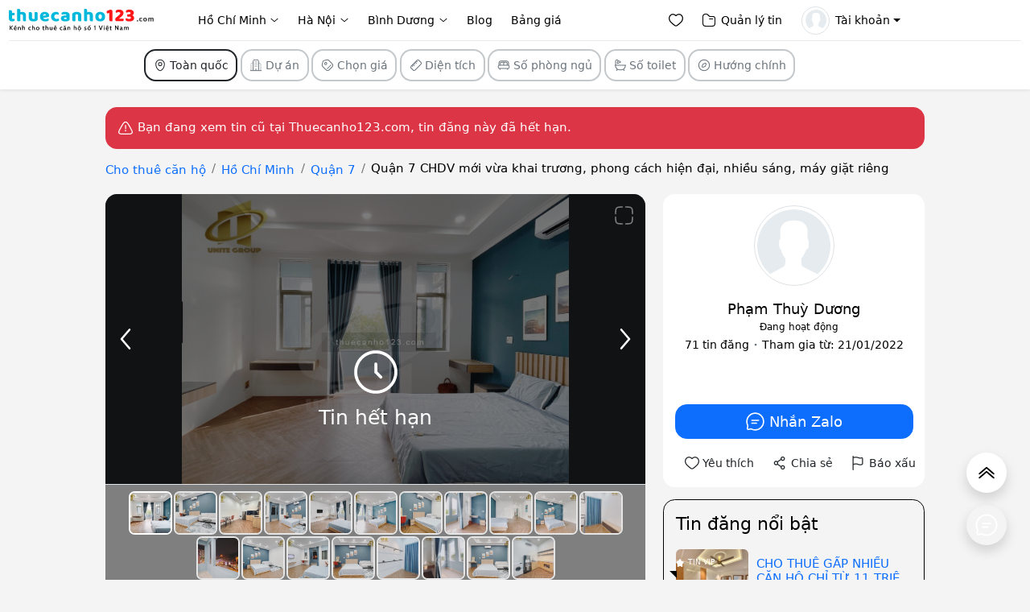

--- FILE ---
content_type: text/html; charset=UTF-8
request_url: https://thuecanho123.com/ho-chi-minh/quan-7/180179921.html
body_size: 32498
content:
<!doctype html><html lang="vi"><head>
<link rel="dns-prefetch" href="//thuecanho123.com">
<link rel="dns-prefetch" href="//ogp.me">
<link rel="dns-prefetch" href="//tch123.cdn.static123.com">
<link rel="dns-prefetch" href="//schema.org,@type:Offer,businessFunction:schema.org">
<link rel="dns-prefetch" href="//schema.org,@type:BreadcrumbList,itemListElement:[{@type:ListItem,position:1,item:{@id:thuecanho123.com,name:Cho">
<link rel="dns-prefetch" href="//s2.static123.com">
<link rel="dns-prefetch" href="//www.googletagmanager.com">
<link rel="dns-prefetch" href="//www.w3.org">
<link rel="dns-prefetch" href="//zalo.me">
<link rel="dns-prefetch" href="//www.google.com">
<link rel="dns-prefetch" href="//bds123.vn">
<link rel="dns-prefetch" href="//phongtro123.com">
<link rel="dns-prefetch" href="//chothuenha.me">
<link rel="dns-prefetch" href="//chothuephongtro.me">
<link rel="dns-prefetch" href="//online.gov.vn">
<link rel="dns-prefetch" href="//www.facebook.com">
<link rel="dns-prefetch" href="//x.com">
<link rel="dns-prefetch" href="//www.youtube.com">
<link rel="dns-prefetch" href="//www.tiktok.com">
<link rel="dns-prefetch" href="//track.static123.com"><meta charset="utf-8"><title>Quận 7 CHDV mới vừa khai trương, phong cách hiện đại, nhiều sáng, máy giặt riêng - 180179921 - Thuecanho123.com</title><meta name="viewport" content="width=device-width, initial-scale=1"><meta name="description" content="CÁC PHÒNG CHO THUÊ FULL NỘI THẤT, GIÁ TỐT, AN NINH, MỚIĐịa chỉ: Trần Trọng Cung, Tân Thuận Đông, Quận 7.Tất cả các phòng đều có ban công và cửa sổ thoáng mát.Tiện nghi trong phòng… - 180179921"><link rel="canonical" href="https://thuecanho123.com/ho-chi-minh/quan-7/180179921.html"/><meta prefix="og: http://ogp.me/ns#" property="og:url" content="https://thuecanho123.com/ho-chi-minh/quan-7/180179921.html" /><meta name="owner" content="THUECANHO123.COM" /><meta name="generator" content="LBKCorp" /><meta name="copyright" content="©2026 THUECANHO123.COM" /><meta name="placename" content="Việt Nam" /><meta name="REVISIT-AFTER" content="1 DAYS" /><meta name="author" content="Phạm Thuỳ Dương" /><meta property="og:title" content="Quận 7 CHDV mới vừa khai trương, phong cách hiện đại, nhiều sáng, máy giặt riêng - 180179921 - Thuecanho123.com" /><meta property="og:url" content="https://thuecanho123.com/ho-chi-minh/quan-7/180179921.html" /><meta property="og:type" content="website" /><meta property="og:description" content="CÁC PHÒNG CHO THUÊ FULL NỘI THẤT, GIÁ TỐT, AN NINH, MỚIĐịa chỉ: Trần Trọng Cung, Tân Thuận Đông, Quận 7.Tất cả các phòng đều có ban công và cửa sổ thoáng mát.Tiện nghi trong phòng… - 180179921" /><meta property="og:image" content="https://tch123.cdn.static123.com/images/thumbs/900x600/fit/2023/02/25/03fc58f1c6751c2b4564_1677309351.jpg" /><meta property="og:image" content="https://tch123.cdn.static123.com/images/thumbs/900x600/fit/2023/02/25/3924554acbce119048df_1677309351.jpg" /><meta property="og:image" content="https://tch123.cdn.static123.com/images/thumbs/900x600/fit/2023/02/25/00200e7f90fb4aa513ea_1677309352.jpg" /><meta property="og:image" content="https://tch123.cdn.static123.com/images/thumbs/900x600/fit/2023/02/25/f9929dfc0378d9268069_1677309352.jpg" /><meta property="og:image" content="https://tch123.cdn.static123.com/images/thumbs/900x600/fit/2023/02/25/0922e21d7c99a6c7ff88_1677309353.jpg" /><meta property="og:image" content="https://tch123.cdn.static123.com/images/thumbs/900x600/fit/2023/02/25/b8fff0d36e57b409ed46_1677309353.jpg" /><meta property="og:image" content="https://tch123.cdn.static123.com/images/thumbs/900x600/fit/2023/02/25/5279506bceef14b14dfe_1677309354.jpg" /><meta property="og:image" content="https://tch123.cdn.static123.com/images/thumbs/900x600/fit/2023/02/25/8bb013b18d35576b0e24_1677309354.jpg" /><meta property="og:image" content="https://tch123.cdn.static123.com/images/thumbs/900x600/fit/2023/02/25/c5deafc63142eb1cb253_1677309354.jpg" /><meta property="og:image" content="https://tch123.cdn.static123.com/images/thumbs/900x600/fit/2023/02/25/9fb981871f03c55d9c12_1677309354.jpg" /><meta property="og:image" content="https://tch123.cdn.static123.com/images/thumbs/900x600/fit/2023/02/25/538ce0cc7e48a416fd59_1677309355.jpg" /><meta property="og:image" content="https://tch123.cdn.static123.com/images/thumbs/900x600/fit/2023/02/25/fd103463aae770b929f6_1677309355.jpg" /><meta property="og:image" content="https://tch123.cdn.static123.com/images/thumbs/900x600/fit/2023/02/25/727d13658de157bf0ef0_1677309356.jpg" /><meta property="og:image" content="https://tch123.cdn.static123.com/images/thumbs/900x600/fit/2023/02/25/505b2435bab160ef39a0_1677309356.jpg" /><meta property="og:image" content="https://tch123.cdn.static123.com/images/thumbs/900x600/fit/2023/02/25/ac5b2f1bb19f6bc1328e_1677309356.jpg" /><meta property="og:image" content="https://tch123.cdn.static123.com/images/thumbs/900x600/fit/2023/02/25/3e0e001a9e9e44c01d8f_1677309357.jpg" /><meta property="og:image" content="https://tch123.cdn.static123.com/images/thumbs/900x600/fit/2023/02/25/60b1c9b557318d6fd420_1677309357.jpg" /><meta property="og:image" content="https://tch123.cdn.static123.com/images/thumbs/900x600/fit/2023/02/25/767d7569ebed31b368fc_1677309357.jpg" /><meta property="og:image" content="https://tch123.cdn.static123.com/images/thumbs/900x600/fit/2023/02/25/0c25a7103994e3caba85_1677309357.jpg" /><meta property="twitter:card" content="website" /><meta property="twitter:title" content="Quận 7 CHDV mới vừa khai trương, phong cách hiện đại, nhiều sáng, máy giặt riêng - 180179921 - Thuecanho123.com" /><meta property="twitter:image" content="https://tch123.cdn.static123.com/images/thumbs/900x600/fit/2023/02/25/03fc58f1c6751c2b4564_1677309351.jpg" /><meta property="twitter:description" content="CÁC PHÒNG CHO THUÊ FULL NỘI THẤT, GIÁ TỐT, AN NINH, MỚIĐịa chỉ: Trần Trọng Cung, Tân Thuận Đông, Quận 7.Tất cả các phòng đều có ban công và cửa sổ thoáng mát.Tiện nghi trong phòng… - 180179921" /><link rel="stylesheet" href="/css/tch123.desktop.2024.min.css?v=20251222"><link rel="apple-touch-icon" sizes="180x180" href="/apple-touch-icon.png?v=2021"><link rel="icon" type="image/png" sizes="32x32" href="/favicon-32x32.png?v=2021"><link rel="icon" type="image/png" sizes="16x16" href="/favicon-16x16.png?v=2021"><link rel="manifest" href="/site.webmanifest?v=2021"><link rel="mask-icon" href="/safari-pinned-tab.svg?v=2021" color="#5bbad5"><link rel="shortcut icon" href="/favicon.ico?v=2021"><meta name="msapplication-TileColor" content="#ffc40d"><meta name="theme-color" content="#ffffff"><meta name="_token" content="lHaXFhWZ5qTNA1zwFTMcj2YYx0gs3Ucr3Fr2Dlyf"><script type="application/ld+json">{"@context":"https://schema.org","@type":"Offer","businessFunction":"https://schema.org/RentAction","name":"Quận 7 CHDV mới vừa khai trương, phong cách hiện đại, nhiều sáng, máy giặt riêng","description":"CÁC PHÒNG CHO THUÊ FULL NỘI THẤT, GIÁ TỐT, AN NINH, MỚIĐịa chỉ: Trần Trọng Cung, Tân Thuận Đông, Quận 7.Tất cả các phòng đều có ban công và cửa sổ thoáng mát.Tiện nghi trong phòng bao gồm máy giặt và sân phơi riêng.Gần Coop Mart Huỳnh Tấn Phát, cách Phú Mỹ Hưng chỉ vài phút di chuyển.Phí dịch…","url":"https://thuecanho123.com/ho-chi-minh/quan-7/180179921.html","price":"8500000","priceCurrency":"VND","availability":"https://schema.org/InStock","itemOffered":{"@type":"Apartment","name":"Quận 7 CHDV mới vừa khai trương, phong cách hiện đại, nhiều sáng, máy giặt riêng","floorSize":{"@type":"QuantitativeValue","value":35,"unitCode":"SQM","unitText":"m²"},"numberOfRooms":1,"numberOfBathroomsTotal":1,"address":{"@type":"PostalAddress","streetAddress":"Đường Trần Trọng Cung, Phường Tân Thuận Đông, Quận 7, Hồ Chí Minh","addressLocality":"Quận 7","addressRegion":"Hồ Chí Minh","addressCountry":"VN"},"photo":"https://tch123.cdn.static123.com/images/thumbs/900x600/fit/2023/02/25/03fc58f1c6751c2b4564_1677309351.jpg","geo":{"@type":"GeoCoordinates","latitude":"10.75","longitude":"106.6667"}},"seller":{"@type":"Person","name":"Phạm Thuỳ Dương","telephone":"0779569939","url":"/0779569939"}}</script><script type="application/ld+json">{"@context":"https://schema.org","@type":"BreadcrumbList","itemListElement":[{"@type":"ListItem","position":1,"item":{"@id":"https://thuecanho123.com","name":"Cho thuê căn hộ"}},{"@type":"ListItem","position":2,"item":{"@id":"https://thuecanho123.com/ho-chi-minh.html","name":"Hồ Chí Minh"}},{"@type":"ListItem","position":3,"item":{"@id":"https://thuecanho123.com/ho-chi-minh/quan-7.html","name":"Quận 7"}},{"@type":"ListItem","position":4,"name":"Quận 7 CHDV mới vừa khai trương, phong cách hiện đại, nhiều sáng, máy giặt riêng"}]}</script><script type="text/javascript"> window.Laravel = {"csrfToken":"lHaXFhWZ5qTNA1zwFTMcj2YYx0gs3Ucr3Fr2Dlyf","base_url":"https:\/\/thuecanho123.com"}; var base_url = "https://thuecanho123.com"; var base_api_url = base_url + '/api'; var static_upload_url = 'https://s2.static123.com/api/upload'; </script><script async src="https://www.googletagmanager.com/gtag/js?id=UA-61644228-6"></script><script > window.dataLayer = window.dataLayer || []; function gtag(){dataLayer.push(arguments);} gtag('js', new Date()); gtag('config', 'UA-61644228-6'); </script><svg xmlns="http://www.w3.org/2000/svg" style="display: none;"><symbol viewBox="0 0 24 24" id="solar-alt-arrow-right-outline"><path fill="currentColor" fill-rule="evenodd" d="M8.512 4.43a.75.75 0 0 1 1.057.082l6 7a.75.75 0 0 1 0 .976l-6 7a.75.75 0 0 1-1.138-.976L14.012 12L8.431 5.488a.75.75 0 0 1 .08-1.057" clip-rule="evenodd"></path></symbol><symbol viewBox="0 0 24 24" id="solar-heart-outline"><path fill="currentColor" fill-rule="evenodd" d="M5.624 4.424C3.965 5.182 2.75 6.986 2.75 9.137c0 2.197.9 3.891 2.188 5.343c1.063 1.196 2.349 2.188 3.603 3.154q.448.345.885.688c.526.415.995.778 1.448 1.043s.816.385 1.126.385s.674-.12 1.126-.385c.453-.265.922-.628 1.448-1.043q.437-.344.885-.687c1.254-.968 2.54-1.959 3.603-3.155c1.289-1.452 2.188-3.146 2.188-5.343c0-2.15-1.215-3.955-2.874-4.713c-1.612-.737-3.778-.542-5.836 1.597a.75.75 0 0 1-1.08 0C9.402 3.882 7.236 3.687 5.624 4.424M12 4.46C9.688 2.39 7.099 2.1 5 3.059C2.786 4.074 1.25 6.426 1.25 9.138c0 2.665 1.11 4.699 2.567 6.339c1.166 1.313 2.593 2.412 3.854 3.382q.43.33.826.642c.513.404 1.063.834 1.62 1.16s1.193.59 1.883.59s1.326-.265 1.883-.59c.558-.326 1.107-.756 1.62-1.16q.396-.312.826-.642c1.26-.97 2.688-2.07 3.854-3.382c1.457-1.64 2.567-3.674 2.567-6.339c0-2.712-1.535-5.064-3.75-6.077c-2.099-.96-4.688-.67-7 1.399" clip-rule="evenodd"></path></symbol><symbol viewBox="0 0 24 24" id="solar-heart-bold"><path fill="currentColor" d="M2 9.137C2 14 6.02 16.591 8.962 18.911C10 19.729 11 20.5 12 20.5s2-.77 3.038-1.59C17.981 16.592 22 14 22 9.138S16.5.825 12 5.501C7.5.825 2 4.274 2 9.137"></path></symbol><symbol viewBox="0 0 24 24" id="solar-pen-new-square-outline"><path fill="currentColor" fill-rule="evenodd" d="M11.943 1.25H13.5a.75.75 0 0 1 0 1.5H12c-2.378 0-4.086.002-5.386.176c-1.279.172-2.05.5-2.62 1.069c-.569.57-.896 1.34-1.068 2.619c-.174 1.3-.176 3.008-.176 5.386s.002 4.086.176 5.386c.172 1.279.5 2.05 1.069 2.62c.57.569 1.34.896 2.619 1.068c1.3.174 3.008.176 5.386.176s4.086-.002 5.386-.176c1.279-.172 2.05-.5 2.62-1.069c.569-.57.896-1.34 1.068-2.619c.174-1.3.176-3.008.176-5.386v-1.5a.75.75 0 0 1 1.5 0v1.557c0 2.309 0 4.118-.19 5.53c-.194 1.444-.6 2.584-1.494 3.479c-.895.895-2.035 1.3-3.48 1.494c-1.411.19-3.22.19-5.529.19h-.114c-2.309 0-4.118 0-5.53-.19c-1.444-.194-2.584-.6-3.479-1.494c-.895-.895-1.3-2.035-1.494-3.48c-.19-1.411-.19-3.22-.19-5.529v-.114c0-2.309 0-4.118.19-5.53c.194-1.444.6-2.584 1.494-3.479c.895-.895 2.035-1.3 3.48-1.494c1.411-.19 3.22-.19 5.529-.19m4.827 1.026a3.503 3.503 0 0 1 4.954 4.953l-6.648 6.649c-.371.37-.604.604-.863.806a5.3 5.3 0 0 1-.987.61c-.297.141-.61.245-1.107.411l-2.905.968a1.492 1.492 0 0 1-1.887-1.887l.968-2.905c.166-.498.27-.81.411-1.107q.252-.526.61-.987c.202-.26.435-.492.806-.863zm3.893 1.06a2.003 2.003 0 0 0-2.832 0l-.376.377q.032.145.098.338c.143.413.415.957.927 1.469a3.9 3.9 0 0 0 1.807 1.025l.376-.376a2.003 2.003 0 0 0 0-2.832m-1.558 4.391a5.4 5.4 0 0 1-1.686-1.146a5.4 5.4 0 0 1-1.146-1.686L11.218 9.95c-.417.417-.58.582-.72.76a4 4 0 0 0-.437.71c-.098.203-.172.423-.359.982l-.431 1.295l1.032 1.033l1.295-.432c.56-.187.779-.261.983-.358q.378-.18.71-.439c.177-.139.342-.302.759-.718z" clip-rule="evenodd"></path></symbol><symbol viewBox="0 0 24 24" id="solar-bed-outline"><path fill="currentColor" fill-rule="evenodd" d="M10.944 3.25h2.112c1.838 0 3.294 0 4.433.153c1.172.158 2.121.49 2.87 1.238c.748.749 1.08 1.698 1.238 2.87c.151 1.126.153 2.56.153 4.368c.344.283.617.65.79 1.069c.121.29.168.59.19.907c.02.304.02.675.02 1.12v.05c0 .445 0 .816-.02 1.12a2.8 2.8 0 0 1-.19.907a2.75 2.75 0 0 1-1.488 1.489c-.29.12-.59.167-.907.188a8 8 0 0 1-.395.017V20a.75.75 0 0 1-1.5 0v-1.25H5.75V20a.75.75 0 0 1-1.5 0v-1.255a8 8 0 0 1-.395-.016a2.8 2.8 0 0 1-.907-.188a2.75 2.75 0 0 1-1.489-1.489c-.12-.29-.167-.59-.188-.907c-.021-.304-.021-.675-.021-1.12v-.05c0-.445 0-.816.02-1.12c.022-.318.07-.617.19-.907a2.75 2.75 0 0 1 .79-1.07c0-1.806.002-3.241.153-4.367c.158-1.172.49-2.121 1.238-2.87c.749-.748 1.698-1.08 2.87-1.238c1.14-.153 2.595-.153 4.433-.153M3.75 11.279l.105-.008c.251-.017.549-.02.895-.02v-.803c0-.898 0-1.648.08-2.242c.084-.628.27-1.195.725-1.65c.456-.456 1.023-.642 1.65-.726c.595-.08 1.345-.08 2.243-.08h5.104c.899 0 1.648 0 2.242.08c.628.084 1.195.27 1.65.725c.456.456.642 1.023.726 1.65c.08.595.08 1.345.08 2.243v.802a14 14 0 0 1 1 .029c-.003-1.535-.02-2.675-.14-3.568c-.135-1.006-.389-1.586-.812-2.01c-.423-.422-1.003-.676-2.009-.811c-1.027-.138-2.382-.14-4.289-.14h-2c-1.907 0-3.261.002-4.29.14c-1.005.135-1.585.389-2.008.812S4.025 6.705 3.89 7.71c-.12.893-.137 2.033-.14 3.568m14-.029v-.75c0-.964-.002-1.612-.067-2.095c-.062-.461-.169-.659-.3-.789s-.327-.237-.788-.3c-.483-.064-1.131-.066-2.095-.066h-1.75v4zm-6.5 0v-4H9.5c-.964 0-1.612.002-2.095.067c-.461.062-.659.169-.789.3s-.237.327-.3.788c-.064.483-.066 1.131-.066 2.095v.75zm-7.293 1.517c-.241.017-.358.046-.435.078a1.25 1.25 0 0 0-.677.677c-.032.077-.061.194-.078.435c-.017.247-.017.567-.017 1.043s0 .796.017 1.043c.017.241.046.358.078.435c.127.307.37.55.677.677c.077.032.194.061.435.078c.247.017.567.017 1.043.017h14c.476 0 .796 0 1.043-.017c.241-.017.358-.046.435-.078c.307-.127.55-.37.677-.677c.032-.077.061-.194.078-.435c.017-.247.017-.567.017-1.043s0-.796-.017-1.043c-.017-.241-.046-.358-.078-.435a1.25 1.25 0 0 0-.677-.677c-.077-.032-.194-.061-.435-.078A17 17 0 0 0 19 12.75H5c-.476 0-.796 0-1.043.017" clip-rule="evenodd"></path></symbol><symbol viewBox="0 0 24 24" id="solar-bath-outline"><path fill="currentColor" fill-rule="evenodd" d="M5.385 2.75c-.903 0-1.635.732-1.635 1.635v6.865H22a.75.75 0 0 1 0 1.5h-.268q.01.067.014.136q.005.088.004.18v.039c0 .375 0 .595-.016.84c-.142 2.236-1.35 4.302-3.101 5.652l.038.068l1 2a.75.75 0 1 1-1.342.67l-.968-1.935a7.36 7.36 0 0 1-3.228.805h-.007c-.74.028-1.464.045-2.126.045s-1.386-.017-2.126-.045h-.007a7.36 7.36 0 0 1-3.228-.805l-.968 1.935a.75.75 0 1 1-1.342-.67l1-2l.038-.068c-1.751-1.35-2.96-3.416-3.101-5.652a13 13 0 0 1-.016-.84v-.355H2a.75.75 0 0 1 0-1.5h.25V4.385a3.135 3.135 0 0 1 6.046-1.164l.11.275a3.84 3.84 0 0 1 2.466.192a3.97 3.97 0 0 1 2.132 2.213a.75.75 0 0 1-.401.963L6.643 9.43a.75.75 0 0 1-.995-.413a4.18 4.18 0 0 1 .02-3.107a4.1 4.1 0 0 1 1.379-1.774l-.144-.358A1.635 1.635 0 0 0 5.385 2.75m-1.302 10h-.1a.25.25 0 0 0-.233.25v.083c0 .402 0 .574.013.767c.185 2.922 2.695 5.528 5.607 5.823c.195.02.303.023.56.033c.728.027 1.433.044 2.07.044s1.342-.017 2.07-.044c.257-.01.365-.014.56-.034c2.912-.294 5.422-2.9 5.608-5.822c.012-.193.012-.365.012-.767v-.099q0-.003 0 0a.25.25 0 0 0-.234-.233q.002 0 0 0H20l-.082-.001zm6.2-7.682a2.36 2.36 0 0 0-1.976.053a2.57 2.57 0 0 0-1.25 1.354a2.7 2.7 0 0 0-.19 1.226l4.38-1.886a2.4 2.4 0 0 0-.965-.747" clip-rule="evenodd"></path></symbol><symbol viewBox="0 0 24 24" id="solar-ruler-outline"><path fill="currentColor" fill-rule="evenodd" d="m13.688 4.142l.964.964a.75.75 0 0 1-1.061 1.06l-.964-.964l-1.06 1.06l1.67 1.672a.75.75 0 0 1-1.06 1.06l-1.671-1.67l-1.061 1.06l.964.964a.75.75 0 1 1-1.06 1.061l-.965-.964l-1.06 1.06l1.67 1.672a.75.75 0 1 1-1.06 1.06l-1.671-1.67l-1.06 1.06l.963.964a.75.75 0 1 1-1.06 1.06l-.964-.963c-.464.469-.799.821-1.034 1.13c-.29.38-.358.604-.358.798c0 .193.068.417.358.797c.303.398.77.868 1.468 1.565l1.446 1.446c.697.697 1.167 1.165 1.565 1.468c.38.29.604.358.797.358s.418-.068.798-.358c.397-.303.868-.77 1.564-1.468l8.678-8.677c.697-.697 1.165-1.168 1.468-1.565c.29-.38.358-.604.358-.798c0-.193-.068-.417-.358-.797c-.303-.398-.77-.868-1.468-1.565l-1.446-1.446c-.697-.697-1.167-1.165-1.565-1.468c-.38-.29-.604-.358-.797-.358s-.418.068-.798.358c-.309.235-.661.57-1.13 1.034m.22-2.227c.514-.392 1.054-.665 1.708-.665s1.194.273 1.707.665c.487.372 1.028.913 1.679 1.563l1.52 1.52c.65.65 1.191 1.192 1.563 1.679c.392.513.665 1.054.665 1.707c0 .654-.273 1.194-.665 1.708c-.372.487-.913 1.028-1.563 1.678l-8.752 8.752c-.65.65-1.191 1.191-1.678 1.563c-.514.392-1.054.665-1.708.665s-1.194-.273-1.707-.665c-.487-.372-1.028-.913-1.679-1.563l-1.52-1.52c-.65-.65-1.191-1.192-1.563-1.679c-.392-.513-.665-1.054-.665-1.707c0-.654.273-1.194.665-1.708c.372-.487.913-1.028 1.563-1.678l8.752-8.752c.65-.65 1.191-1.191 1.678-1.563" clip-rule="evenodd"></path></symbol><symbol viewBox="0 0 24 24" id="solar-map-point-outline"><path fill="currentColor" fill-rule="evenodd" d="M3.25 10.143C3.25 5.244 7.155 1.25 12 1.25s8.75 3.994 8.75 8.893c0 2.365-.674 4.905-1.866 7.099c-1.19 2.191-2.928 4.095-5.103 5.112a4.2 4.2 0 0 1-3.562 0c-2.175-1.017-3.913-2.92-5.103-5.112c-1.192-2.194-1.866-4.734-1.866-7.099M12 2.75c-3.992 0-7.25 3.297-7.25 7.393c0 2.097.603 4.392 1.684 6.383c1.082 1.993 2.612 3.624 4.42 4.469a2.7 2.7 0 0 0 2.291 0c1.809-.845 3.339-2.476 4.421-4.469c1.081-1.99 1.684-4.286 1.684-6.383c0-4.096-3.258-7.393-7.25-7.393m0 5a2.25 2.25 0 1 0 0 4.5a2.25 2.25 0 0 0 0-4.5M8.25 10a3.75 3.75 0 1 1 7.5 0a3.75 3.75 0 0 1-7.5 0" clip-rule="evenodd"></path></symbol><symbol viewBox="0 0 24 24" id="dot" fill="none" stroke="currentColor" stroke-width="2" stroke-linecap="round" stroke-linejoin="round" class="lucide lucide-dot-icon lucide-dot"><circle cx="12.1" cy="12.1" r="1"/></symbol><symbol viewBox="0 0 24 24" id="solar-phone-bold"><path fill="currentColor" d="m16.556 12.906l-.455.453s-1.083 1.076-4.038-1.862s-1.872-4.014-1.872-4.014l.286-.286c.707-.702.774-1.83.157-2.654L9.374 2.86C8.61 1.84 7.135 1.705 6.26 2.575l-1.57 1.56c-.433.432-.723.99-.688 1.61c.09 1.587.808 5 4.812 8.982c4.247 4.222 8.232 4.39 9.861 4.238c.516-.048.964-.31 1.325-.67l1.42-1.412c.96-.953.69-2.588-.538-3.255l-1.91-1.039c-.806-.437-1.787-.309-2.417.317"></path></symbol><symbol viewBox="0 0 24 24" id="solar-star-bold"><path fill="currentColor" d="M9.153 5.408C10.42 3.136 11.053 2 12 2s1.58 1.136 2.847 3.408l.328.588c.36.646.54.969.82 1.182s.63.292 1.33.45l.636.144c2.46.557 3.689.835 3.982 1.776c.292.94-.546 1.921-2.223 3.882l-.434.507c-.476.557-.715.836-.822 1.18c-.107.345-.071.717.001 1.46l.066.677c.253 2.617.38 3.925-.386 4.506s-1.918.051-4.22-1.009l-.597-.274c-.654-.302-.981-.452-1.328-.452s-.674.15-1.328.452l-.596.274c-2.303 1.06-3.455 1.59-4.22 1.01c-.767-.582-.64-1.89-.387-4.507l.066-.676c.072-.744.108-1.116 0-1.46c-.106-.345-.345-.624-.821-1.18l-.434-.508c-1.677-1.96-2.515-2.941-2.223-3.882S3.58 8.328 6.04 7.772l.636-.144c.699-.158 1.048-.237 1.329-.45s.46-.536.82-1.182z"></path></symbol><symbol viewBox="0 0 24 24" id="zap" fill="none" stroke="currentColor" stroke-width="2" stroke-linecap="round" stroke-linejoin="round" class="lucide lucide-zap-icon lucide-zap"><path d="M4 14a1 1 0 0 1-.78-1.63l9.9-10.2a.5.5 0 0 1 .86.46l-1.92 6.02A1 1 0 0 0 13 10h7a1 1 0 0 1 .78 1.63l-9.9 10.2a.5.5 0 0 1-.86-.46l1.92-6.02A1 1 0 0 0 11 14z"/></symbol><symbol viewBox="0 0 24 24" id="solar-play-circle-bold-duotone"><path fill="currentColor" fill-rule="evenodd" d="M12 22c5.523 0 10-4.477 10-10S17.523 2 12 2S2 6.477 2 12s4.477 10 10 10" clip-rule="evenodd" opacity=".5"></path><path fill="currentColor" d="m15.414 13.059l-4.72 2.787C9.934 16.294 9 15.71 9 14.786V9.214c0-.924.934-1.507 1.694-1.059l4.72 2.787c.781.462.781 1.656 0 2.118"></path></symbol><symbol viewBox="0 0 24 24" id="solar-camera-minimalistic-bold"><path fill="currentColor" fill-rule="evenodd" d="M8 4c0-.552.413-1 .923-1h6.154c.51 0 .923.448.923 1s-.413 1-.923 1H8.923C8.413 5 8 4.552 8 4m1.778 17h4.444c3.121 0 4.682 0 5.803-.722a4.4 4.4 0 0 0 1.226-1.183C22 18.015 22 16.51 22 13.5s0-4.514-.75-5.595a4.4 4.4 0 0 0-1.225-1.183C18.904 6 17.343 6 14.222 6H9.778c-3.121 0-4.682 0-5.803.722A4.4 4.4 0 0 0 2.75 7.905C2 8.985 2 10.49 2 13.498v.002c0 3.01 0 4.514.749 5.595c.324.468.74.87 1.226 1.183C5.096 21 6.657 21 9.778 21m-1.945-7.5c0-2.22 1.866-4.018 4.167-4.018s4.167 1.799 4.167 4.018S14.3 17.518 12 17.518s-4.167-1.8-4.167-4.018m1.667 0c0-1.332 1.12-2.41 2.5-2.41s2.5 1.079 2.5 2.41s-1.12 2.41-2.5 2.41s-2.5-1.079-2.5-2.41m8.611-4.018c-.46 0-.833.36-.833.804c0 .443.373.803.833.803h.556c.46 0 .833-.36.833-.803s-.373-.804-.833-.804z" clip-rule="evenodd"></path></symbol><symbol viewBox="0 0 24 24" id="solar-tag-outline"><path fill="currentColor" fill-rule="evenodd" d="M11.238 2.799c-.614.081-1.372.255-2.45.504l-1.229.284c-.91.21-1.538.356-2.017.52c-.463.159-.725.315-.922.513c-.198.197-.354.459-.513.922c-.164.479-.31 1.106-.52 2.017l-.284 1.228c-.249 1.079-.423 1.837-.504 2.451c-.08.598-.061 1.003.045 1.371c.105.368.304.721.688 1.186c.395.478.944 1.029 1.727 1.812l1.83 1.83c1.359 1.359 2.326 2.324 3.158 2.958c.814.622 1.41.855 2.015.855s1.201-.233 2.016-.855c.831-.634 1.799-1.6 3.158-2.959c1.36-1.36 2.325-2.327 2.96-3.158c.62-.815.854-1.41.854-2.016c0-.605-.233-1.2-.855-2.015c-.634-.832-1.6-1.8-2.959-3.159l-1.83-1.83c-.782-.782-1.333-1.331-1.81-1.726c-.466-.384-.819-.583-1.187-.688c-.368-.106-.773-.124-1.37-.045m-.196-1.487c.717-.095 1.346-.092 1.98.09c.635.182 1.17.513 1.728.973c.54.446 1.14 1.046 1.891 1.797l1.896 1.896c1.31 1.31 2.348 2.348 3.05 3.27c.724.947 1.163 1.859 1.163 2.924c0 1.066-.439 1.978-1.162 2.925c-.703.922-1.74 1.96-3.051 3.27l-.08.08c-1.31 1.31-2.348 2.348-3.27 3.05c-.947.724-1.86 1.163-2.925 1.163s-1.977-.439-2.925-1.162c-.921-.703-1.959-1.74-3.27-3.051L4.173 16.64c-.75-.75-1.351-1.351-1.797-1.89c-.46-.559-.791-1.094-.973-1.728c-.182-.635-.185-1.264-.09-1.981c.091-.694.283-1.522.521-2.556l.3-1.303c.2-.863.362-1.567.555-2.128c.202-.587.455-1.08.871-1.496s.91-.67 1.496-.87c.561-.194 1.265-.356 2.128-.555l1.303-.3c1.034-.24 1.862-.43 2.556-.522M9.49 7.995a1.25 1.25 0 1 0-1.768 1.768A1.25 1.25 0 0 0 9.49 7.995m-2.828-1.06a2.75 2.75 0 1 1 3.889 3.889a2.75 2.75 0 0 1-3.89-3.89M19.05 10.99a.75.75 0 0 1 0 1.06l-6.979 6.98a.75.75 0 0 1-1.06-1.06l6.978-6.98a.75.75 0 0 1 1.061 0" clip-rule="evenodd"></path></symbol><symbol viewBox="0 0 24 24" id="solar-buildings-2-line-duotone"><g fill="none" stroke="currentColor" stroke-width="1.5"><path stroke-linecap="round" d="M22 22H2"></path><path d="M17 22V6c0-1.886 0-2.828-.586-3.414S14.886 2 13 2h-2c-1.886 0-2.828 0-3.414.586S7 4.114 7 6v16"></path><path d="M21 22V11.5c0-1.405 0-2.107-.337-2.611a2 2 0 0 0-.552-.552C19.607 8 18.904 8 17.5 8M3 22V11.5c0-1.405 0-2.107.337-2.611a2 2 0 0 1 .552-.552C4.393 8 5.096 8 6.5 8" opacity=".5"></path><path stroke-linecap="round" d="M12 22v-3"></path><path stroke-linecap="round" d="M10 5h4m-4 3h4m-4 3h4m-4 3h4" opacity=".5"></path></g></symbol><symbol viewBox="0 0 24 24" id="solar-compass-outline"><path fill="currentColor" fill-rule="evenodd" d="M12 2.75a9.25 9.25 0 1 0 0 18.5a9.25 9.25 0 0 0 0-18.5M1.25 12C1.25 6.063 6.063 1.25 12 1.25S22.75 6.063 22.75 12S17.937 22.75 12 22.75S1.25 17.937 1.25 12m12.599-2.819c-.605.16-1.42.485-2.595.955c-.541.217-.642.268-.716.333a1 1 0 0 0-.07.069c-.064.074-.115.175-.332.716c-.47 1.175-.794 1.99-.955 2.595c-.167.63-.085.79-.059.83a.8.8 0 0 0 .2.198c.038.027.199.108.829-.059c.605-.16 1.42-.484 2.594-.954c.542-.217.643-.268.717-.333l.494.564l-.494-.564a1 1 0 0 0 .07-.07l.563.495l-.564-.494c.065-.074.116-.175.333-.717c.47-1.174.794-1.99.954-2.594c.168-.63.086-.791.06-.83a.8.8 0 0 0-.2-.199c-.038-.026-.2-.108-.83.06m-.384-1.45c.69-.183 1.436-.271 2.057.15c.234.16.437.362.596.597c.422.621.333 1.367.15 2.057c-.186.704-.546 1.605-.991 2.717l-.02.05l-.034.084c-.163.41-.308.772-.564 1.065a2 2 0 0 1-.208.208c-.293.256-.655.4-1.065.564l-.083.033l-.279-.696l.279.697l-.05.02c-1.113.445-2.014.805-2.718.991c-.69.183-1.436.272-2.057-.15l.422-.62l-.422.62a2.3 2.3 0 0 1-.596-.596c-.422-.621-.334-1.368-.15-2.057c.186-.705.546-1.605.991-2.717l.02-.05l.034-.085c.163-.41.307-.771.564-1.064q.097-.11.208-.208c.293-.257.655-.401 1.064-.564l.084-.034l.05-.02c1.113-.445 2.013-.805 2.718-.992" clip-rule="evenodd"></path></symbol><symbol viewBox="0 0 24 24" id="tabler-square-rounded"><path fill="none" stroke="currentColor" stroke-linecap="round" stroke-linejoin="round" stroke-width="2" d="M12 3c7.2 0 9 1.8 9 9s-1.8 9-9 9s-9-1.8-9-9s1.8-9 9-9"></path></symbol><symbol viewBox="0 0 24 24" id="tabler-square-rounded-check-filled"><path fill="currentColor" d="M12 2q-.327 0-.642.005l-.616.017l-.299.013l-.579.034l-.553.046c-4.785.464-6.732 2.411-7.196 7.196l-.046.553l-.034.579q-.008.147-.013.299l-.017.616l-.004.318L2 12q0 .327.005.642l.017.616l.013.299l.034.579l.046.553c.464 4.785 2.411 6.732 7.196 7.196l.553.046l.579.034q.147.008.299.013l.616.017L12 22l.642-.005l.616-.017l.299-.013l.579-.034l.553-.046c4.785-.464 6.732-2.411 7.196-7.196l.046-.553l.034-.579q.008-.147.013-.299l.017-.616L22 12l-.005-.642l-.017-.616l-.013-.299l-.034-.579l-.046-.553c-.464-4.785-2.411-6.732-7.196-7.196l-.553-.046l-.579-.034l-.299-.013l-.616-.017l-.318-.004zm2.293 7.293a1 1 0 0 1 1.497 1.32l-.083.094l-4 4a1 1 0 0 1-1.32.083l-.094-.083l-2-2a1 1 0 0 1 1.32-1.497l.094.083L11 12.585z"></path></symbol><symbol viewBox="0 0 24 24" id="solar-filter-outline"><path fill="currentColor" fill-rule="evenodd" d="M4.953 2.25h14.094c.667 0 1.237 0 1.693.057c.483.061.95.198 1.334.558c.39.367.545.824.613 1.299c.063.437.063.98.063 1.6v.776c0 .489 0 .91-.036 1.263c-.04.38-.125.735-.331 1.076c-.205.339-.48.585-.798.805c-.299.208-.68.423-1.13.676l-2.942 1.656c-.67.377-.903.513-1.059.648c-.357.31-.562.655-.658 1.086c-.041.185-.046.417-.046 1.123v2.732c0 .901 0 1.666-.093 2.255c-.098.625-.327 1.225-.927 1.6c-.587.367-1.232.333-1.86.184c-.605-.143-1.35-.435-2.244-.784l-.086-.034c-.42-.164-.786-.307-1.076-.457c-.312-.161-.602-.361-.823-.673c-.225-.316-.314-.654-.355-1c-.036-.315-.036-.693-.036-1.115v-2.708c0-.706-.004-.938-.046-1.123a1.93 1.93 0 0 0-.658-1.086c-.156-.135-.39-.271-1.059-.648L3.545 10.36c-.45-.253-.831-.468-1.13-.676c-.318-.22-.593-.466-.798-.805c-.206-.341-.291-.697-.33-1.076c-.037-.352-.037-.774-.037-1.263v-.776c0-.62 0-1.163.063-1.6c.068-.475.223-.932.613-1.299c.384-.36.85-.497 1.334-.558c.456-.057 1.026-.057 1.693-.057M3.448 3.796c-.334.042-.44.11-.495.163c-.05.046-.114.127-.156.418c-.045.318-.047.752-.047 1.438v.69c0 .534 0 .878.028 1.144c.026.247.07.366.124.455c.055.091.147.194.368.348c.234.162.553.343 1.04.617l2.913 1.64l.08.045c.56.315.94.529 1.226.777a3.43 3.43 0 0 1 1.14 1.893c.081.367.081.78.081 1.36v2.759c0 .472.001.762.027.98c.022.198.059.265.086.304c.03.042.09.107.289.21c.212.109.505.224.967.405c.961.376 1.608.627 2.097.743c.479.114.637.055.718.004c.068-.043.173-.13.242-.563c.072-.457.074-1.103.074-2.084v-2.758c0-.58 0-.993.082-1.36a3.43 3.43 0 0 1 1.139-1.893c.286-.248.667-.463 1.225-.777l.081-.045l2.913-1.64c.487-.274.806-.455 1.04-.617c.221-.154.313-.257.368-.348c.054-.089.098-.208.123-.455c.028-.266.029-.61.029-1.145v-.69c0-.685-.002-1.12-.047-1.437c-.042-.291-.107-.372-.155-.418c-.056-.052-.162-.121-.496-.163c-.35-.045-.825-.046-1.552-.046H5c-.727 0-1.201.001-1.552.046" clip-rule="evenodd"></path></symbol><symbol viewBox="0 0 24 24" id="solar-folder-outline"><path fill="currentColor" fill-rule="evenodd" d="M6.86 1.25h.127c.351 0 .577 0 .798.02a4.75 4.75 0 0 1 2.59 1.073c.17.142.33.302.579.55l.576.577c.846.845 1.171 1.161 1.547 1.37q.328.182.689.286c.413.117.866.124 2.062.124h.425c1.273 0 2.3 0 3.111.102c.841.106 1.556.332 2.144.86q.147.133.28.28c.529.588.754 1.303.86 2.144c.102.812.102 1.838.102 3.111v2.31c0 1.837 0 3.293-.153 4.432c-.158 1.172-.49 2.121-1.238 2.87c-.749.748-1.698 1.08-2.87 1.238c-1.14.153-2.595.153-4.433.153H9.944c-1.838 0-3.294 0-4.433-.153c-1.172-.158-2.121-.49-2.87-1.238c-.748-.749-1.08-1.698-1.238-2.87c-.153-1.14-.153-2.595-.153-4.433V6.86c0-.797 0-1.303.082-1.74A4.75 4.75 0 0 1 5.12 1.331c.438-.082.944-.082 1.74-.082m.09 1.5c-.917 0-1.271.003-1.553.056a3.25 3.25 0 0 0-2.59 2.591c-.054.282-.057.636-.057 1.553V14c0 1.907.002 3.262.14 4.29c.135 1.005.389 1.585.812 2.008s1.003.677 2.009.812c1.028.138 2.382.14 4.289.14h4c1.907 0 3.262-.002 4.29-.14c1.005-.135 1.585-.389 2.008-.812s.677-1.003.812-2.009c.138-1.027.14-2.382.14-4.289v-2.202c0-1.336-.001-2.267-.09-2.975c-.087-.689-.246-1.06-.487-1.328a2 2 0 0 0-.168-.168c-.268-.241-.64-.4-1.328-.487c-.707-.089-1.639-.09-2.975-.09h-.484c-1.048 0-1.724 0-2.363-.182c-.35-.1-.689-.24-1.008-.417c-.58-.324-1.058-.801-1.8-1.543l-.077-.078l-.55-.55a8 8 0 0 0-.503-.482a3.25 3.25 0 0 0-1.771-.734a8 8 0 0 0-.696-.014m5.3 7.25a.75.75 0 0 1 .75-.75h5a.75.75 0 0 1 0 1.5h-5a.75.75 0 0 1-.75-.75" clip-rule="evenodd"></path></symbol><symbol viewBox="0 0 24 24" id="solar-clock-circle-outline"><path fill="currentColor" fill-rule="evenodd" d="M12 2.75a9.25 9.25 0 1 0 0 18.5a9.25 9.25 0 0 0 0-18.5M1.25 12C1.25 6.063 6.063 1.25 12 1.25S22.75 6.063 22.75 12S17.937 22.75 12 22.75S1.25 17.937 1.25 12M12 7.25a.75.75 0 0 1 .75.75v3.69l2.28 2.28a.75.75 0 1 1-1.06 1.06l-2.5-2.5a.75.75 0 0 1-.22-.53V8a.75.75 0 0 1 .75-.75" clip-rule="evenodd"></path></symbol><symbol viewBox="0 0 24 24" id="solar-calendar-linear"><g fill="none"><path stroke="currentColor" stroke-width="1.5" d="M2 12c0-3.771 0-5.657 1.172-6.828S6.229 4 10 4h4c3.771 0 5.657 0 6.828 1.172S22 8.229 22 12v2c0 3.771 0 5.657-1.172 6.828S17.771 22 14 22h-4c-3.771 0-5.657 0-6.828-1.172S2 17.771 2 14z"></path><path stroke="currentColor" stroke-linecap="round" stroke-width="1.5" d="M7 4V2.5M17 4V2.5M2.5 9h19"></path><path fill="currentColor" d="M18 17a1 1 0 1 1-2 0a1 1 0 0 1 2 0m0-4a1 1 0 1 1-2 0a1 1 0 0 1 2 0m-5 4a1 1 0 1 1-2 0a1 1 0 0 1 2 0m0-4a1 1 0 1 1-2 0a1 1 0 0 1 2 0m-5 4a1 1 0 1 1-2 0a1 1 0 0 1 2 0m0-4a1 1 0 1 1-2 0a1 1 0 0 1 2 0"></path></g></symbol><symbol viewBox="0 0 24 24" id="solar-chat-round-line-outline"><path fill="currentColor" fill-rule="evenodd" d="M12 2.75A9.25 9.25 0 0 0 2.75 12c0 1.481.348 2.879.965 4.118c.248.498.343 1.092.187 1.677l-.596 2.225a.55.55 0 0 0 .673.674l2.227-.596a2.38 2.38 0 0 1 1.676.187A9.2 9.2 0 0 0 12 21.25a9.25 9.25 0 0 0 0-18.5M1.25 12C1.25 6.063 6.063 1.25 12 1.25S22.75 6.063 22.75 12S17.937 22.75 12 22.75c-1.718 0-3.344-.404-4.787-1.122a.9.9 0 0 0-.62-.08l-2.226.595c-1.524.408-2.918-.986-2.51-2.51l.596-2.226a.9.9 0 0 0-.08-.62A10.7 10.7 0 0 1 1.25 12m6-1.5A.75.75 0 0 1 8 9.75h8a.75.75 0 0 1 0 1.5H8a.75.75 0 0 1-.75-.75m0 3.5a.75.75 0 0 1 .75-.75h5.5a.75.75 0 0 1 0 1.5H8a.75.75 0 0 1-.75-.75" clip-rule="evenodd"></path></symbol><symbol viewBox="0 0 24 24" id="solar-login-2-outline"><path fill="currentColor" d="M14.945 1.25c-1.367 0-2.47 0-3.337.117c-.9.12-1.658.38-2.26.981c-.524.525-.79 1.17-.929 1.928c-.135.737-.161 1.638-.167 2.72a.75.75 0 0 0 1.5.008c.006-1.093.034-1.868.142-2.457c.105-.566.272-.895.515-1.138c.277-.277.666-.457 1.4-.556c.755-.101 1.756-.103 3.191-.103h1c1.436 0 2.437.002 3.192.103c.734.099 1.122.28 1.4.556c.276.277.456.665.555 1.4c.102.754.103 1.756.103 3.191v8c0 1.435-.001 2.436-.103 3.192c-.099.734-.279 1.122-.556 1.399s-.665.457-1.399.556c-.755.101-1.756.103-3.192.103h-1c-1.435 0-2.436-.002-3.192-.103c-.733-.099-1.122-.28-1.399-.556c-.243-.244-.41-.572-.515-1.138c-.108-.589-.136-1.364-.142-2.457a.75.75 0 1 0-1.5.008c.006 1.082.032 1.983.167 2.72c.14.758.405 1.403.93 1.928c.601.602 1.36.86 2.26.982c.866.116 1.969.116 3.336.116h1.11c1.368 0 2.47 0 3.337-.116c.9-.122 1.658-.38 2.26-.982s.86-1.36.982-2.26c.116-.867.116-1.97.116-3.337v-8.11c0-1.367 0-2.47-.116-3.337c-.121-.9-.38-1.658-.982-2.26s-1.36-.86-2.26-.981c-.867-.117-1.97-.117-3.337-.117z"></path><path fill="currentColor" d="M2.001 11.249a.75.75 0 0 0 0 1.5h11.973l-1.961 1.68a.75.75 0 1 0 .976 1.14l3.5-3a.75.75 0 0 0 0-1.14l-3.5-3a.75.75 0 0 0-.976 1.14l1.96 1.68z"></path></symbol><symbol viewBox="0 0 24 24" id="solar-logout-2-outline"><path fill="currentColor" d="M14.945 1.25c-1.367 0-2.47 0-3.337.117c-.9.12-1.658.38-2.26.981c-.524.525-.79 1.17-.929 1.928c-.135.737-.161 1.638-.167 2.72a.75.75 0 0 0 1.5.008c.006-1.093.034-1.868.142-2.457c.105-.566.272-.895.515-1.138c.277-.277.666-.457 1.4-.556c.755-.101 1.756-.103 3.191-.103h1c1.436 0 2.437.002 3.192.103c.734.099 1.122.28 1.4.556c.276.277.456.665.555 1.4c.102.754.103 1.756.103 3.191v8c0 1.435-.001 2.436-.103 3.192c-.099.734-.279 1.122-.556 1.399s-.665.457-1.399.556c-.755.101-1.756.103-3.192.103h-1c-1.435 0-2.436-.002-3.192-.103c-.733-.099-1.122-.28-1.399-.556c-.243-.244-.41-.572-.515-1.138c-.108-.589-.136-1.364-.142-2.457a.75.75 0 1 0-1.5.008c.006 1.082.032 1.983.167 2.72c.14.758.405 1.403.93 1.928c.601.602 1.36.86 2.26.982c.866.116 1.969.116 3.336.116h1.11c1.368 0 2.47 0 3.337-.116c.9-.122 1.658-.38 2.26-.982s.86-1.36.982-2.26c.116-.867.116-1.97.116-3.337v-8.11c0-1.367 0-2.47-.116-3.337c-.121-.9-.38-1.658-.982-2.26s-1.36-.86-2.26-.981c-.867-.117-1.97-.117-3.337-.117z"></path><path fill="currentColor" d="M15 11.25a.75.75 0 0 1 0 1.5H4.027l1.961 1.68a.75.75 0 1 1-.976 1.14l-3.5-3a.75.75 0 0 1 0-1.14l3.5-3a.75.75 0 1 1 .976 1.14l-1.96 1.68z"></path></symbol><symbol viewBox="0 0 24 24" id="solar-user-plus-broken"><g fill="none" stroke="currentColor" stroke-width="1.5"><circle cx="10" cy="6" r="4"></circle><path stroke-linecap="round" d="M21 10h-2m0 0h-2m2 0V8m0 2v2m-1.002 6q.002-.246.002-.5c0-2.485-3.582-4.5-8-4.5s-8 2.015-8 4.5S2 22 10 22c2.231 0 3.84-.157 5-.437"></path></g></symbol><symbol viewBox="0 0 24 24" id="solar-user-circle-outline"><g fill="currentColor" fill-rule="evenodd" clip-rule="evenodd"><path d="M8.25 9a3.75 3.75 0 1 1 7.5 0a3.75 3.75 0 0 1-7.5 0M12 6.75a2.25 2.25 0 1 0 0 4.5a2.25 2.25 0 0 0 0-4.5"></path><path d="M1.25 12C1.25 6.063 6.063 1.25 12 1.25S22.75 6.063 22.75 12S17.937 22.75 12 22.75S1.25 17.937 1.25 12M12 2.75a9.25 9.25 0 0 0-6.558 15.773c.18-.973.535-1.89 1.246-2.628C7.753 14.791 9.454 14.25 12 14.25s4.247.541 5.311 1.645c.712.738 1.066 1.656 1.247 2.629A9.25 9.25 0 0 0 12 2.75m5.194 16.905c-.102-1.212-.365-2.1-.962-2.719c-.65-.673-1.853-1.186-4.232-1.186s-3.582.513-4.232 1.186c-.597.62-.86 1.507-.962 2.72A9.2 9.2 0 0 0 12 21.25a9.2 9.2 0 0 0 5.194-1.595"></path></g></symbol><symbol viewBox="0 0 24 24" id="solar-double-alt-arrow-up-outline"><path fill="currentColor" fill-rule="evenodd" d="M11.512 6.43a.75.75 0 0 1 .976 0l7 6a.75.75 0 1 1-.976 1.14L12 7.987l-6.512 5.581a.75.75 0 1 1-.976-1.138zm-7 10l7-6a.75.75 0 0 1 .976 0l7 6a.75.75 0 1 1-.976 1.14L12 11.987l-6.512 5.581a.75.75 0 1 1-.976-1.138" clip-rule="evenodd"></path></symbol><symbol viewBox="0 0 24 24" id="solar-hamburger-menu-outline"><path fill="currentColor" fill-rule="evenodd" d="M20.75 7a.75.75 0 0 1-.75.75H4a.75.75 0 0 1 0-1.5h16a.75.75 0 0 1 .75.75m0 5a.75.75 0 0 1-.75.75H4a.75.75 0 0 1 0-1.5h16a.75.75 0 0 1 .75.75m0 5a.75.75 0 0 1-.75.75H4a.75.75 0 0 1 0-1.5h16a.75.75 0 0 1 .75.75" clip-rule="evenodd"></path></symbol><symbol viewBox="0 0 24 24" id="solar-home-2-outline"><path fill="currentColor" d="M11.25 18a.75.75 0 0 0 1.5 0v-3a.75.75 0 0 0-1.5 0z"></path><path fill="currentColor" fill-rule="evenodd" d="M12 1.25c-.708 0-1.351.203-2.05.542c-.674.328-1.454.812-2.427 1.416L5.456 4.491c-.92.572-1.659 1.03-2.227 1.465c-.589.45-1.041.91-1.368 1.507c-.326.595-.472 1.229-.543 1.978c-.068.725-.068 1.613-.068 2.726v1.613c0 1.904 0 3.407.153 4.582c.156 1.205.486 2.178 1.23 2.947c.747.773 1.697 1.119 2.875 1.282c1.14.159 2.598.159 4.434.159h4.116c1.836 0 3.294 0 4.434-.159c1.177-.163 2.128-.509 2.876-1.282c.743-.769 1.073-1.742 1.23-2.947c.152-1.175.152-2.678.152-4.582v-1.613c0-1.113 0-2-.068-2.726c-.07-.75-.217-1.383-.543-1.978c-.327-.597-.78-1.056-1.368-1.507c-.568-.436-1.306-.893-2.227-1.465l-2.067-1.283c-.973-.604-1.753-1.088-2.428-1.416c-.697-.34-1.34-.542-2.049-.542M8.28 4.504c1.015-.63 1.73-1.072 2.327-1.363c.581-.283.993-.391 1.393-.391s.812.108 1.393.391c.598.29 1.312.733 2.327 1.363l2 1.241c.961.597 1.636 1.016 2.14 1.402c.489.375.77.684.963 1.036c.193.353.306.766.365 1.398c.061.648.062 1.465.062 2.623v1.521c0 1.97-.002 3.376-.14 4.443c-.136 1.048-.393 1.656-.82 2.099c-.425.439-1.003.7-2.004.839c-1.026.142-2.379.144-4.286.144h-4c-1.908 0-3.26-.002-4.286-.144c-1.001-.14-1.579-.4-2.003-.84c-.428-.442-.685-1.05-.82-2.098c-.14-1.067-.141-2.472-.141-4.443v-1.521c0-1.158 0-1.975.062-2.623c.059-.632.172-1.045.365-1.398c.193-.352.474-.661.964-1.036c.503-.386 1.178-.805 2.139-1.402z" clip-rule="evenodd"></path></symbol><symbol viewBox="0 0 24 24" id="solar-square-top-down-outline"><path fill="currentColor" d="M12 1.25h-.057c-2.309 0-4.118 0-5.53.19c-1.444.194-2.584.6-3.479 1.494c-.895.895-1.3 2.035-1.494 3.48c-.19 1.411-.19 3.22-.19 5.529v.114c0 2.309 0 4.118.19 5.53c.194 1.444.6 2.584 1.494 3.479c.895.895 2.035 1.3 3.48 1.494c1.411.19 3.22.19 5.529.19h.114c2.309 0 4.118 0 5.53-.19c1.444-.194 2.584-.6 3.479-1.494c.895-.895 1.3-2.035 1.494-3.48c.19-1.411.19-3.22.19-5.529V12a.75.75 0 0 0-1.5 0c0 2.378-.002 4.086-.176 5.386c-.172 1.279-.5 2.05-1.069 2.62c-.57.569-1.34.896-2.619 1.068c-1.3.174-3.008.176-5.386.176s-4.086-.002-5.386-.176c-1.279-.172-2.05-.5-2.62-1.069c-.569-.57-.896-1.34-1.068-2.619c-.174-1.3-.176-3.008-.176-5.386s.002-4.086.176-5.386c.172-1.279.5-2.05 1.069-2.62c.57-.569 1.34-.896 2.619-1.068c1.3-.174 3.008-.176 5.386-.176a.75.75 0 0 0 0-1.5"></path><path fill="currentColor" d="M12.47 10.47a.75.75 0 1 0 1.06 1.06l7.72-7.72v3.534a.75.75 0 0 0 1.5 0V2a.75.75 0 0 0-.75-.75h-5.344a.75.75 0 0 0 0 1.5h3.533z"></path></symbol><symbol viewBox="0 0 24 24" id="solar-help-outline"><path fill="currentColor" fill-rule="evenodd" d="M12 1.25C6.063 1.25 1.25 6.063 1.25 12S6.063 22.75 12 22.75S22.75 17.937 22.75 12S17.937 1.25 12 1.25M2.75 12c0-2.284.828-4.375 2.2-5.989l3.203 3.202A4.73 4.73 0 0 0 7.25 12a4.73 4.73 0 0 0 .903 2.787L4.95 17.989A9.2 9.2 0 0 1 2.75 12m6.463-3.847L6.011 4.95A9.2 9.2 0 0 1 12 2.75c2.284 0 4.375.828 5.989 2.2l-3.203 3.203A4.73 4.73 0 0 0 12 7.25a4.73 4.73 0 0 0-2.787.903M6.011 19.05A9.2 9.2 0 0 0 12 21.25a9.2 9.2 0 0 0 5.989-2.2l-3.203-3.203A4.73 4.73 0 0 1 12 16.75a4.73 4.73 0 0 1-2.787-.903zm9.836-4.264l3.203 3.203A9.2 9.2 0 0 0 21.25 12a9.2 9.2 0 0 0-2.2-5.989l-3.203 3.202A4.73 4.73 0 0 1 16.75 12a4.73 4.73 0 0 1-.903 2.787M8.75 12a3.25 3.25 0 1 1 6.5 0a3.25 3.25 0 0 1-6.5 0" clip-rule="evenodd"></path></symbol><symbol viewBox="0 0 24 24" id="solar-file-text-outline"><g fill="currentColor" fill-rule="evenodd" clip-rule="evenodd"><path d="M5.25 14.5a.75.75 0 0 1 .75-.75h8a.75.75 0 1 1 0 1.5H6a.75.75 0 0 1-.75-.75m0 3.5a.75.75 0 0 1 .75-.75h5.5a.75.75 0 0 1 0 1.5H6a.75.75 0 0 1-.75-.75"></path><path d="M12.25 2.834c-.46-.078-1.088-.084-2.22-.084c-1.917 0-3.28.002-4.312.14c-1.012.135-1.593.39-2.016.812s-.677 1.003-.812 2.009c-.138 1.028-.14 2.382-.14 4.29v4c0 1.906.002 3.26.14 4.288c.135 1.006.389 1.586.812 2.01c.423.422 1.003.676 2.009.811c1.028.139 2.382.14 4.289.14h4c1.907 0 3.262-.002 4.29-.14c1.005-.135 1.585-.389 2.008-.812s.677-1.003.812-2.009c.138-1.027.14-2.382.14-4.289v-.437c0-1.536-.01-2.264-.174-2.813h-3.13c-1.133 0-2.058 0-2.79-.098c-.763-.103-1.425-.325-1.954-.854s-.751-1.19-.854-1.955c-.098-.73-.098-1.656-.098-2.79zm1.5.776V5c0 1.2.002 2.024.085 2.643c.08.598.224.891.428 1.094s.496.348 1.094.428c.619.083 1.443.085 2.643.085h2.02a46 46 0 0 0-1.17-1.076l-3.959-3.563A37 37 0 0 0 13.75 3.61m-3.575-2.36c1.385 0 2.28 0 3.103.315c.823.316 1.485.912 2.51 1.835l.107.096l3.958 3.563l.125.112c1.184 1.065 1.95 1.754 2.361 2.678s.412 1.954.411 3.546v.661c0 1.838 0 3.294-.153 4.433c-.158 1.172-.49 2.121-1.238 2.87c-.749.748-1.698 1.08-2.87 1.238c-1.14.153-2.595.153-4.433.153H9.944c-1.838 0-3.294 0-4.433-.153c-1.172-.158-2.121-.49-2.87-1.238c-.748-.749-1.08-1.698-1.238-2.87c-.153-1.14-.153-2.595-.153-4.433V9.945c0-1.838 0-3.294.153-4.433c.158-1.172.49-2.121 1.238-2.87c.75-.749 1.701-1.08 2.878-1.238c1.144-.153 2.607-.153 4.455-.153h.202"></path></g></symbol><symbol viewBox="0 0 24 24" id="solar-layers-minimalistic-outline"><path fill="currentColor" fill-rule="evenodd" d="M12 4.75c-1.06 0-1.91.328-3.934 1.138L5.257 7.01c-1.01.404-1.71.686-2.164.924L2.973 8l.12.065c.454.238 1.154.52 2.164.924l2.809 1.123c2.025.81 2.874 1.138 3.934 1.138s1.91-.328 3.934-1.138l2.809-1.123c1.01-.404 1.71-.686 2.164-.924l.12-.065l-.12-.065c-.454-.238-1.154-.52-2.164-.924l-2.809-1.123C13.91 5.078 13.06 4.75 12 4.75m-4.376-.301C9.501 3.698 10.621 3.25 12 3.25s2.499.448 4.376 1.199l.115.046l2.854 1.142c.955.382 1.728.69 2.259.969c.268.14.528.3.729.493c.206.198.417.498.417.901s-.21.703-.417.901c-.2.193-.46.352-.73.493c-.53.278-1.303.587-2.258.97l-2.854 1.14l-.115.047c-1.877.751-2.997 1.199-4.376 1.199s-2.499-.448-4.376-1.199l-.115-.046l-2.854-1.142c-.955-.382-1.728-.69-2.259-.969a3.2 3.2 0 0 1-.729-.493C1.461 8.703 1.25 8.403 1.25 8s.21-.703.417-.901c.2-.193.46-.352.73-.493c.53-.278 1.303-.587 2.258-.97l2.854-1.14zM2.5 11.44l.004.003l.024.021q.036.03.118.094c.109.084.278.208.508.357c.46.299 1.161.696 2.104 1.074l2.809 1.123c2.025.81 2.874 1.138 3.934 1.138s1.91-.328 3.934-1.138l2.809-1.123a12 12 0 0 0 2.104-1.074a8 8 0 0 0 .65-.472l.003-.002l.001-.001a.75.75 0 0 1 1 1.118L22 12l.5.558v.002l-.002.001l-.005.004l-.014.012l-.045.039a9 9 0 0 1-.77.558A13.7 13.7 0 0 1 19.3 14.38l-2.809 1.124l-.115.046c-1.877.751-2.997 1.199-4.376 1.199s-2.499-.448-4.376-1.199l-.115-.046L4.7 14.38a13.7 13.7 0 0 1-2.363-1.207a9 9 0 0 1-.771-.558l-.045-.039l-.014-.012l-.005-.004l-.001-.002H1.5L2 12l-.5.559a.75.75 0 0 1 .999-1.119m19 4.001l.002-.001a.75.75 0 0 1 1 1.118L22 16l.5.558v.002l-.002.001l-.005.004l-.014.012q-.016.015-.045.038a9 9 0 0 1-.77.558a13.7 13.7 0 0 1-2.364 1.208l-2.809 1.124l-.115.046c-1.877.751-2.997 1.199-4.376 1.199s-2.499-.448-4.376-1.199l-.115-.046L4.7 18.38a13.7 13.7 0 0 1-2.363-1.207a9 9 0 0 1-.771-.558l-.045-.039l-.014-.012l-.005-.004l-.001-.002H1.5L2 16l-.5.559a.75.75 0 0 1 1-1.118l.003.002l.024.021q.036.03.118.094c.109.084.278.208.508.357c.46.299 1.161.696 2.104 1.074l2.809 1.123c2.025.81 2.874 1.138 3.934 1.138s1.91-.328 3.934-1.138l2.809-1.123a12 12 0 0 0 2.104-1.074a8 8 0 0 0 .65-.472z" clip-rule="evenodd"></path></symbol><symbol viewBox="0 0 24 24" id="solar-wallet-outline"><path fill="currentColor" d="M19 12a1 1 0 1 1-2 0a1 1 0 0 1 2 0"></path><path fill="currentColor" fill-rule="evenodd" d="M9.944 3.25h3.112c1.838 0 3.294 0 4.433.153c1.172.158 2.121.49 2.87 1.238c.924.925 1.219 2.163 1.326 3.77c.577.253 1.013.79 1.06 1.47c.005.061.005.126.005.186v3.866c0 .06 0 .125-.004.185c-.048.68-.484 1.218-1.061 1.472c-.107 1.606-.402 2.844-1.326 3.769c-.749.748-1.698 1.08-2.87 1.238c-1.14.153-2.595.153-4.433.153H9.944c-1.838 0-3.294 0-4.433-.153c-1.172-.158-2.121-.49-2.87-1.238c-.748-.749-1.08-1.698-1.238-2.87c-.153-1.14-.153-2.595-.153-4.433v-.112c0-1.838 0-3.294.153-4.433c.158-1.172.49-2.121 1.238-2.87c.749-.748 1.698-1.08 2.87-1.238c1.14-.153 2.595-.153 4.433-.153m10.224 12.5H18.23c-2.145 0-3.981-1.628-3.981-3.75s1.836-3.75 3.98-3.75h1.938c-.114-1.341-.371-2.05-.87-2.548c-.423-.423-1.003-.677-2.009-.812c-1.027-.138-2.382-.14-4.289-.14h-3c-1.907 0-3.261.002-4.29.14c-1.005.135-1.585.389-2.008.812S3.025 6.705 2.89 7.71c-.138 1.028-.14 2.382-.14 4.289s.002 3.262.14 4.29c.135 1.005.389 1.585.812 2.008s1.003.677 2.009.812c1.028.138 2.382.14 4.289.14h3c1.907 0 3.262-.002 4.29-.14c1.005-.135 1.585-.389 2.008-.812c.499-.498.756-1.206.87-2.548M5.25 8A.75.75 0 0 1 6 7.25h4a.75.75 0 0 1 0 1.5H6A.75.75 0 0 1 5.25 8m15.674 1.75H18.23c-1.424 0-2.481 1.059-2.481 2.25s1.057 2.25 2.48 2.25h2.718c.206-.013.295-.152.302-.236V9.986c-.007-.084-.096-.223-.302-.235z" clip-rule="evenodd"></path></symbol><symbol viewBox="0 0 24 24" id="solar-refresh-outline"><path fill="currentColor" fill-rule="evenodd" d="M2.93 11.2c.072-4.96 4.146-8.95 9.149-8.95a9.16 9.16 0 0 1 7.814 4.357a.75.75 0 0 1-1.277.786a7.66 7.66 0 0 0-6.537-3.643c-4.185 0-7.575 3.328-7.648 7.448l.4-.397a.75.75 0 0 1 1.057 1.065l-1.68 1.666a.75.75 0 0 1-1.056 0l-1.68-1.666A.75.75 0 1 1 2.528 10.8zm16.856-.733a.75.75 0 0 1 1.055 0l1.686 1.666a.75.75 0 1 1-1.054 1.067l-.41-.405c-.07 4.965-4.161 8.955-9.18 8.955a9.2 9.2 0 0 1-7.842-4.356a.75.75 0 1 1 1.277-.788a7.7 7.7 0 0 0 6.565 3.644c4.206 0 7.61-3.333 7.68-7.453l-.408.403a.75.75 0 1 1-1.055-1.067z" clip-rule="evenodd"></path></symbol><symbol viewBox="0 0 24 24" id="solar-hashtag-outline"><path fill="currentColor" fill-rule="evenodd" d="M10.723 3.2a.75.75 0 1 0-1.446-.4L7.763 8.25H4a.75.75 0 1 0 0 1.5h3.347l-1.528 5.5H2a.75.75 0 0 0 0 1.5h3.402L4.277 20.8a.75.75 0 0 0 1.446.4l1.236-4.45h7.443l-1.125 4.05a.75.75 0 0 0 1.446.4l1.236-4.45H20a.75.75 0 1 0 0-1.5h-3.624l1.527-5.5H22a.75.75 0 0 0 0-1.5h-3.68l1.403-5.05a.75.75 0 1 0-1.446-.4l-1.514 5.45H9.32zm4.096 12.05l1.528-5.5H8.903l-1.527 5.5z" clip-rule="evenodd"></path></symbol><symbol id="icon-user-plus" viewBox="0 0 24 24"><path d="M16 21v-2a4 4 0 0 0-4-4H6a4 4 0 0 0-4 4v2"/><circle cx="9" cy="7" r="4"/><line x1="19" x2="19" y1="8" y2="14"/><line x1="22" x2="16" y1="11" y2="11"/></symbol><symbol id="icon-question" viewBox="0 0 24 24" fill="none" xmlns="http://www.w3.org/2000/svg"><path d="M12 22C17.5228 22 22 17.5228 22 12C22 6.47715 17.5228 2 12 2C6.47715 2 2 6.47715 2 12C2 17.5228 6.47715 22 12 22Z" stroke="#000000" stroke-width="1.5" stroke-linecap="round" stroke-linejoin="round"/><path d="M9 9C9 5.49997 14.5 5.5 14.5 9C14.5 11.5 12 10.9999 12 13.9999" stroke="#000000" stroke-width="1.5" stroke-linecap="round" stroke-linejoin="round"/><path d="M12 18.01L12.01 17.9989" stroke="#000000" stroke-width="1.5" stroke-linecap="round" stroke-linejoin="round"/></symbol></svg></head><body class="desktop post post-180179921 expired_date tin_het_han mac-os" data-type="post" data-id="180179921" ><header class="sticky-top bg-white shadow-sm z-1021"><div class="container-fluid"><div class="d-flex justify-content-between border-bottom border-light-subtle"><div class="d-flex"><a class="me-5" href="https://thuecanho123.com"><img class="object-fit-contain" style="width: 180px; height: 50px;" src="/images/logo-thuecanho.svg?v=06112025" alt="Kênh thông tin cho thuê căn hộ số 1 Việt Nam"></a><nav class="d-none d-lg-flex justify-content-between h-100"><ul class="d-flex h-100"><li class="h-100"><div class="dropdown dropdown-hover d-flex h-100"><a class="btn btn-sm btn-white-cyan fs-7 fw-medium transition-none rounded-4 px-25 d-flex" href="/ho-chi-minh.html" title="Cho thuê căn hộ Hồ Chí Minh"> Hồ Chí Minh <svg class="icon transform-rotate-90 size-14 ms-1"><use href="#solar-alt-arrow-right-outline"></use></svg></a><div class="dropdown-menu shadow-lg border-0 p-3" style="width: 500px;"><ul class="row gx-0"><li class="col-3"><a class="btn btn-white-cyan btn-sm transition-none fs-6 pt-1 pb-1 px-25 rounded-4" href="https://thuecanho123.com/ho-chi-minh/quan-1.html" title="Cho thuê căn hộ Quận 1">Quận 1</a></li><li class="col-3"><a class="btn btn-white-cyan btn-sm transition-none fs-6 pt-1 pb-1 px-25 rounded-4" href="https://thuecanho123.com/ho-chi-minh/quan-2.html" title="Cho thuê căn hộ Quận 2">Quận 2</a></li><li class="col-3"><a class="btn btn-white-cyan btn-sm transition-none fs-6 pt-1 pb-1 px-25 rounded-4" href="https://thuecanho123.com/ho-chi-minh/quan-3.html" title="Cho thuê căn hộ Quận 3">Quận 3</a></li><li class="col-3"><a class="btn btn-white-cyan btn-sm transition-none fs-6 pt-1 pb-1 px-25 rounded-4" href="https://thuecanho123.com/ho-chi-minh/quan-4.html" title="Cho thuê căn hộ Quận 4">Quận 4</a></li><li class="col-3"><a class="btn btn-white-cyan btn-sm transition-none fs-6 pt-1 pb-1 px-25 rounded-4" href="https://thuecanho123.com/ho-chi-minh/quan-5.html" title="Cho thuê căn hộ Quận 5">Quận 5</a></li><li class="col-3"><a class="btn btn-white-cyan btn-sm transition-none fs-6 pt-1 pb-1 px-25 rounded-4" href="https://thuecanho123.com/ho-chi-minh/quan-6.html" title="Cho thuê căn hộ Quận 6">Quận 6</a></li><li class="col-3"><a class="btn btn-white-cyan btn-sm transition-none fs-6 pt-1 pb-1 px-25 rounded-4" href="https://thuecanho123.com/ho-chi-minh/quan-7.html" title="Cho thuê căn hộ Quận 7">Quận 7</a></li><li class="col-3"><a class="btn btn-white-cyan btn-sm transition-none fs-6 pt-1 pb-1 px-25 rounded-4" href="https://thuecanho123.com/ho-chi-minh/quan-8.html" title="Cho thuê căn hộ Quận 8">Quận 8</a></li><li class="col-3"><a class="btn btn-white-cyan btn-sm transition-none fs-6 pt-1 pb-1 px-25 rounded-4" href="https://thuecanho123.com/ho-chi-minh/quan-9.html" title="Cho thuê căn hộ Quận 9">Quận 9</a></li><li class="col-3"><a class="btn btn-white-cyan btn-sm transition-none fs-6 pt-1 pb-1 px-25 rounded-4" href="https://thuecanho123.com/ho-chi-minh/quan-10.html" title="Cho thuê căn hộ Quận 10">Quận 10</a></li><li class="col-3"><a class="btn btn-white-cyan btn-sm transition-none fs-6 pt-1 pb-1 px-25 rounded-4" href="https://thuecanho123.com/ho-chi-minh/quan-11.html" title="Cho thuê căn hộ Quận 11">Quận 11</a></li><li class="col-3"><a class="btn btn-white-cyan btn-sm transition-none fs-6 pt-1 pb-1 px-25 rounded-4" href="https://thuecanho123.com/ho-chi-minh/quan-12.html" title="Cho thuê căn hộ Quận 12">Quận 12</a></li><li class="col-3"><a class="btn btn-white-cyan btn-sm transition-none fs-6 pt-1 pb-1 px-25 rounded-4" href="https://thuecanho123.com/ho-chi-minh/quan-binh-thanh.html" title="Cho thuê căn hộ Bình Thạnh">Bình Thạnh</a></li><li class="col-3"><a class="btn btn-white-cyan btn-sm transition-none fs-6 pt-1 pb-1 px-25 rounded-4" href="https://thuecanho123.com/ho-chi-minh/quan-phu-nhuan.html" title="Cho thuê căn hộ Phú Nhuận">Phú Nhuận</a></li><li class="col-3"><a class="btn btn-white-cyan btn-sm transition-none fs-6 pt-1 pb-1 px-25 rounded-4" href="https://thuecanho123.com/ho-chi-minh/quan-go-vap.html" title="Cho thuê căn hộ Gò Vấp">Gò Vấp</a></li><li class="col-3"><a class="btn btn-white-cyan btn-sm transition-none fs-6 pt-1 pb-1 px-25 rounded-4" href="https://thuecanho123.com/ho-chi-minh/quan-tan-binh.html" title="Cho thuê căn hộ Tân Bình">Tân Bình</a></li><li class="col-3"><a class="btn btn-white-cyan btn-sm transition-none fs-6 pt-1 pb-1 px-25 rounded-4" href="https://thuecanho123.com/ho-chi-minh/quan-tan-phu.html" title="Cho thuê căn hộ Tân Phú">Tân Phú</a></li><li class="col-3"><a class="btn btn-white-cyan btn-sm transition-none fs-6 pt-1 pb-1 px-25 rounded-4" href="https://thuecanho123.com/ho-chi-minh/quan-thu-duc.html" title="Cho thuê căn hộ Thủ Đức">Thủ Đức</a></li><li class="col-3"><a class="btn btn-white-cyan btn-sm transition-none fs-6 pt-1 pb-1 px-25 rounded-4" href="https://thuecanho123.com/ho-chi-minh/quan-binh-tan.html" title="Cho thuê căn hộ Bình Tân">Bình Tân</a></li><li class="col-3"><a class="btn btn-white-cyan btn-sm transition-none fs-6 pt-1 pb-1 px-25 rounded-4" href="https://thuecanho123.com/ho-chi-minh/huyen-binh-chanh.html" title="Cho thuê căn hộ Bình Chánh">Bình Chánh</a></li><li class="col-3"><a class="btn btn-white-cyan btn-sm transition-none fs-6 pt-1 pb-1 px-25 rounded-4" href="https://thuecanho123.com/ho-chi-minh/huyen-nha-be.html" title="Cho thuê căn hộ Nhà Bè">Nhà Bè</a></li><li class="col-3"><a class="btn btn-white-cyan btn-sm transition-none fs-6 pt-1 pb-1 px-25 rounded-4" href="https://thuecanho123.com/ho-chi-minh/huyen-hoc-mon.html" title="Cho thuê căn hộ Hóc Môn">Hóc Môn</a></li></ul></div></div></li><li class="h-100"><div class="dropdown dropdown-hover d-flex h-100"><a class="btn btn-sm btn-white-cyan fs-7 fw-medium transition-none rounded-4 px-25 d-flex" href="/ha-noi.html" title="Cho thuê chung cư Hà Nội"> Hà Nội <svg class="icon transform-rotate-90 size-14 ms-1"><use href="#solar-alt-arrow-right-outline"></use></svg></a><div class="dropdown-menu shadow-lg border-0 p-3" style="width: 500px;"><ul class="row gx-0"><li class="col-3"><a class="btn btn-white-cyan btn-sm transition-none fs-6 pt-1 pb-1 px-25 rounded-4" href="https://thuecanho123.com/ha-noi/huyen-dan-phuong.html" title="Cho thuê chung cư Đan Phượng">Đan Phượng</a></li><li class="col-3"><a class="btn btn-white-cyan btn-sm transition-none fs-6 pt-1 pb-1 px-25 rounded-4" href="https://thuecanho123.com/ha-noi/huyen-dong-anh.html" title="Cho thuê chung cư Đông Anh">Đông Anh</a></li><li class="col-3"><a class="btn btn-white-cyan btn-sm transition-none fs-6 pt-1 pb-1 px-25 rounded-4" href="https://thuecanho123.com/ha-noi/huyen-gia-lam.html" title="Cho thuê chung cư Gia Lâm">Gia Lâm</a></li><li class="col-3"><a class="btn btn-white-cyan btn-sm transition-none fs-6 pt-1 pb-1 px-25 rounded-4" href="https://thuecanho123.com/ha-noi/huyen-hoai-duc.html" title="Cho thuê chung cư Hoài Đức">Hoài Đức</a></li><li class="col-3"><a class="btn btn-white-cyan btn-sm transition-none fs-6 pt-1 pb-1 px-25 rounded-4" href="https://thuecanho123.com/ha-noi/huyen-thanh-tri.html" title="Cho thuê chung cư Thanh Trì">Thanh Trì</a></li><li class="col-3"><a class="btn btn-white-cyan btn-sm transition-none fs-6 pt-1 pb-1 px-25 rounded-4" href="https://thuecanho123.com/ha-noi/quan-ba-dinh.html" title="Cho thuê chung cư Ba Đình">Ba Đình</a></li><li class="col-3"><a class="btn btn-white-cyan btn-sm transition-none fs-6 pt-1 pb-1 px-25 rounded-4" href="https://thuecanho123.com/ha-noi/quan-bac-tu-liem.html" title="Cho thuê chung cư Bắc Từ Liêm">Bắc Từ Liêm</a></li><li class="col-3"><a class="btn btn-white-cyan btn-sm transition-none fs-6 pt-1 pb-1 px-25 rounded-4" href="https://thuecanho123.com/ha-noi/quan-cau-giay.html" title="Cho thuê chung cư Cầu Giấy">Cầu Giấy</a></li><li class="col-3"><a class="btn btn-white-cyan btn-sm transition-none fs-6 pt-1 pb-1 px-25 rounded-4" href="https://thuecanho123.com/ha-noi/quan-dong-da.html" title="Cho thuê chung cư Đống Đa">Đống Đa</a></li><li class="col-3"><a class="btn btn-white-cyan btn-sm transition-none fs-6 pt-1 pb-1 px-25 rounded-4" href="https://thuecanho123.com/ha-noi/quan-ha-dong.html" title="Cho thuê chung cư Hà Đông">Hà Đông</a></li><li class="col-3"><a class="btn btn-white-cyan btn-sm transition-none fs-6 pt-1 pb-1 px-25 rounded-4" href="https://thuecanho123.com/ha-noi/quan-hai-ba-trung.html" title="Cho thuê chung cư Hai Bà Trưng">Hai Bà Trưng</a></li><li class="col-3"><a class="btn btn-white-cyan btn-sm transition-none fs-6 pt-1 pb-1 px-25 rounded-4" href="https://thuecanho123.com/ha-noi/quan-hoan-kiem.html" title="Cho thuê chung cư Hoàn Kiếm">Hoàn Kiếm</a></li><li class="col-3"><a class="btn btn-white-cyan btn-sm transition-none fs-6 pt-1 pb-1 px-25 rounded-4" href="https://thuecanho123.com/ha-noi/quan-hoang-mai.html" title="Cho thuê chung cư Hoàng Mai">Hoàng Mai</a></li><li class="col-3"><a class="btn btn-white-cyan btn-sm transition-none fs-6 pt-1 pb-1 px-25 rounded-4" href="https://thuecanho123.com/ha-noi/quan-long-bien.html" title="Cho thuê chung cư Long Biên">Long Biên</a></li><li class="col-3"><a class="btn btn-white-cyan btn-sm transition-none fs-6 pt-1 pb-1 px-25 rounded-4" href="https://thuecanho123.com/ha-noi/quan-nam-tu-liem.html" title="Cho thuê chung cư Nam Từ Liêm">Nam Từ Liêm</a></li><li class="col-3"><a class="btn btn-white-cyan btn-sm transition-none fs-6 pt-1 pb-1 px-25 rounded-4" href="https://thuecanho123.com/ha-noi/quan-tay-ho.html" title="Cho thuê chung cư Tây Hồ">Tây Hồ</a></li><li class="col-3"><a class="btn btn-white-cyan btn-sm transition-none fs-6 pt-1 pb-1 px-25 rounded-4" href="https://thuecanho123.com/ha-noi/quan-thanh-xuan.html" title="Cho thuê chung cư Thanh Xuân">Thanh Xuân</a></li></ul></div></div></li><li class="h-100"><div class="dropdown dropdown-hover d-flex h-100"><a class="btn btn-sm btn-white-cyan fs-7 fw-medium transition-none rounded-4 px-25 d-flex" href="/binh-duong.html" title="Cho thuê căn hộ Bình Dương"> Bình Dương <svg class="icon transform-rotate-90 size-14 ms-1"><use href="#solar-alt-arrow-right-outline"></use></svg></a><div class="dropdown-menu shadow-lg border-0 p-3" style="width: 500px;"><ul class="row gx-0"><li class="col-3"><a class="btn btn-white-cyan btn-sm transition-none fs-6 pt-1 pb-1 px-25 rounded-4" href="https://thuecanho123.com/binh-duong/thanh-pho-di-an.html" title="Cho thuê căn hộ Dĩ An">Dĩ An</a></li><li class="col-3"><a class="btn btn-white-cyan btn-sm transition-none fs-6 pt-1 pb-1 px-25 rounded-4" href="https://thuecanho123.com/binh-duong/thi-xa-tan-uyen.html" title="Cho thuê căn hộ Tân Uyên">Tân Uyên</a></li><li class="col-3"><a class="btn btn-white-cyan btn-sm transition-none fs-6 pt-1 pb-1 px-25 rounded-4" href="https://thuecanho123.com/binh-duong/thanh-pho-thu-dau-mot.html" title="Cho thuê căn hộ Thủ Dầu Một">Thủ Dầu Một</a></li><li class="col-3"><a class="btn btn-white-cyan btn-sm transition-none fs-6 pt-1 pb-1 px-25 rounded-4" href="https://thuecanho123.com/binh-duong/thanh-pho-thuan-an.html" title="Cho thuê căn hộ Thuận An">Thuận An</a></li></ul></div></div></li><li class="h-100"><a class="btn btn-sm btn-white-cyan fs-7 fw-medium transition-none rounded-4 px-25" href="/blog.html" title="Blog">Blog</a></li><li class="h-100"><a class="btn btn-sm btn-white-cyan fs-7 fw-medium transition-none rounded-4 px-25" rel="nofollow" href="/bang-gia-dich-vu.html" title="Bảng giá dịch vụ">Bảng giá</a></li></ul></nav></div><div class="d-flex js-reload-html-header"><ul class="d-none d-md-flex align-items-center"><li class="d-none d-xl-flex ms-2"><a role="button" rel="nofollow" class="btn btn-gray-100 border-0 size-30 d-flex justify-content-center rounded-circle position-relative" href="https://thuecanho123.com/tin-da-luu.html" aria-label="Tin đã lưu"><svg class="icon size-20"><use href="#solar-heart-outline"></use></svg></a></li><li class="d-none d-xl-flex ms-2"><a role="button" class="btn btn-gray-100 text-nowrap fs-7 d-flex h-35px rounded-4 px-25" rel="nofollow" href="https://thuecanho123.com/dashboard/posts.html"><svg class="icon size-18 me-15"><use href="#solar-folder-outline"></use></svg> Quản lý tin </a></li><li class="ms-3 me-4"><div class="dropdown"><button class="btn border-0 p-0 text-black d-flex align-items-center dropdown-toggle" role="button" data-bs-toggle="dropdown" data-bs-auto-close="outside" aria-expanded="false"><img class="img-thumbnail object-fit-cover size-35 rounded-circle flex-shrink-0 me-2" src="/images/default_user.svg" alt="Tài khoản" aria-hidden="true"><span class="d-block text-truncate fs-7" style="max-width: 100px;">Tài khoản</span></button><div class="dropdown-menu dropdown-menu-end shadow-lg bg-white border-0 rounded-4 p-0" style="width: 350px;"><div class="p-4 bg-cyan text-white rounded-4"><p class="fs-3 fw-semibold">Xin chào, Khách</p><div class="d-flex"><a role="button" rel="nofollow" class="btn btn-white text-nowrap d-flex justify-content-center w-100 h-40px rounded-4 me-1" href="https://thuecanho123.com/dang-ky.html"><svg class="icon size-20 me-15"><use href="#solar-user-plus-broken"></use></svg> Tạo tài khoản </a><a role="button" rel="nofollow" class="btn btn-white text-nowrap d-flex justify-content-center w-100 h-40px rounded-4 ms-1" href="https://thuecanho123.com/dang-nhap.html"><svg class="icon size-20 me-15"><use href="#solar-login-2-outline"></use></svg> Đăng nhập </a></div></div></div></div></li></ul><a rel="nofollow" role="button" class="btn btn-red fs-7 rounded-4 d-none d-md-flex align-items-center text-nowrap ms-4 js-btn-dang-tin" href="https://thuecanho123.com/dashboard/dang-tin.html"><svg class="icon size-20 me-15"><use href="#solar-pen-new-square-outline"></use></svg> Đăng tin</a><button role="button" class="btn border-0 d-flex d-lg-none justify-content-center size-50" data-bs-toggle="offcanvas" data-bs-target="#offcanvasRight" aria-controls="offcanvasRight" aria-label="Menu"><svg class="icon size-40"><use href="#solar-hamburger-menu-outline"></use></svg></button><div class="offcanvas offcanvas-end" tabindex="-1" id="offcanvasRight" aria-labelledby="offcanvasRightLabel" style="--bs-offcanvas-width: 90%; max-width: 400px;"><div class="offcanvas-header shadow-sm align-items-center position-relative p-3 px-4"><a href="https://thuecanho123.com"><img class="object-fit-contain" style="width: 160px; height: 30px;" src="/images/logo-thuecanho.svg" alt="Kênh thông tin cho thuê căn hộ số 1 Việt Nam" title="Thuecanho123.com"></a><button type="button" class="btn-close" data-bs-dismiss="offcanvas" aria-label="Close"></button></div><div class="offcanvas-body bg-gray-100 p-4"><div class="d-flex justify-content-between mb-3"><div class="d-flex"><div class="flex-shrink-0"><img class="img-thumbnail object-fit-cover size-50 rounded-circle flex-shrink-0" src="/images/default_user.svg"></div><div class="flex-grow-1 ms-2"><div class="fs-5-5 fw-semibold line-clamp-1">Xin chào Khách</div></div></div><a class="d-flex justify-content-center text-black bg-white position-relative size-30 rounded-circle" rel="nofollow" href="/tin-da-luu.html"><svg class="icon size-20"><use href="#solar-heart-outline"></use></svg></a></div><div class="row gx-2 mb-4"><div class="col-6"><a role="button" rel="nofollow" class="btn btn-outline-dark bg-white fs-6 text-body rounded-4 d-flex justify-content-center p-2" href="https://thuecanho123.com/dang-nhap.html"><svg class="icon size-20 me-15"><use href="#solar-login-2-outline"></use></svg> Đăng nhập </a></div><div class="col-6"><a role="button" rel="nofollow" class="btn btn-outline-dark bg-white fs-6 text-body rounded-4 d-flex justify-content-center p-2" href="https://thuecanho123.com/dang-ky.html"><svg class="icon size-20 me-15"><use href="#solar-user-plus-broken"></use></svg> Đăng ký </a></div><div class="col-12"><a role="button" rel="nofollow" class="btn btn-red fs-6 rounded-4 d-flex justify-content-center p-2 mt-2" href="https://thuecanho123.com/dashboard/dang-tin.html"><svg class="icon size-18 me-15"><use href="#solar-pen-new-square-outline"></use></svg> Đăng tin mới </a></div></div><div class="bg-white p-3 px-4 mb-3 rounded-4"><ul><li><a class="d-flex justify-content-between text-black pb-25 pt-25 border-bottom" href="https://thuecanho123.com" title="Thuecanho123.com"> Trang chủ <svg class="icon size-18 text-cyan"><use href="#solar-alt-arrow-right-outline"></use></svg></a></li><li><a class="d-flex justify-content-between text-black pb-25 pt-25 border-bottom" href="/ho-chi-minh.html" title="Cho thuê căn hộ Hồ Chí Minh"> Thuê căn hộ Hồ Chí Minh <svg class="icon size-18 text-cyan"><use href="#solar-alt-arrow-right-outline"></use></svg></a></li><li><a class="d-flex justify-content-between text-black pb-25 pt-25 border-bottom" href="/ha-noi.html" title="Cho thuê căn hộ Hà Nội"> Thuê căn hộ Hà Nội <svg class="icon size-18 text-cyan"><use href="#solar-alt-arrow-right-outline"></use></svg></a></li><li><a class="d-flex justify-content-between text-black pb-25 pt-25 border-bottom" href="/binh-duong.html" title="Cho thuê căn hộ Bình Dương"> Thuê căn hộ Bình Dương <svg class="icon size-18 text-cyan"><use href="#solar-alt-arrow-right-outline"></use></svg></a></li><li><a class="d-flex justify-content-between text-black pb-25 pt-25 border-bottom" href="/blog.html" title="Blog"> Blog <svg class="icon size-18 text-cyan"><use href="#solar-alt-arrow-right-outline"></use></svg></a></li><li><a class="d-flex justify-content-between text-black pb-25 pt-25" href="/bang-gia-dich-vu.html" rel="nofollow" title="Bảng giá dịch vụ"> Bảng giá dịch vụ <svg class="icon size-18 text-cyan"><use href="#solar-alt-arrow-right-outline"></use></svg></a></li></ul></div><a class="text-black d-flex justify-content-center rounded-4 p-2" target="_blank" rel="nofollow" href="https://zalo.me/0902657123"><svg class="icon size-18 me-2"><use href="#solar-help-outline"></use></svg> Hỗ trợ đăng tin: 0902657123 </a></div></div></div></div></div><div class="d-none d-md-block" id="filter__box"><search-box id="searchbox_wrap" class="h-100" data-post-type="thue" data-provinces="" data-districts="[{&quot;id&quot;:10,&quot;name&quot;:&quot;Qu\u1eadn 1&quot;,&quot;short_name&quot;:&quot;q1 hcm, quan 1, hcm, q 1 hcm, quan1&quot;,&quot;slug&quot;:&quot;quan-1&quot;,&quot;id_province&quot;:1,&quot;pre&quot;:&quot;&quot;,&quot;ordering&quot;:1,&quot;postalcode&quot;:701000,&quot;full_path&quot;:&quot;Qu\u1eadn 1, H\u1ed3 Ch\u00ed Minh&quot;,&quot;full_path_slug&quot;:&quot;quan 1 ho chi minh&quot;,&quot;total_posts&quot;:154,&quot;lat&quot;:&quot;10.778211779164529&quot;,&quot;lng&quot;:&quot;106.69655977624167&quot;,&quot;created_at&quot;:&quot;2018-09-16T07:44:43.000000Z&quot;,&quot;updated_at&quot;:&quot;2021-09-21T05:11:12.000000Z&quot;,&quot;published&quot;:1},{&quot;id&quot;:14,&quot;name&quot;:&quot;Qu\u1eadn 2&quot;,&quot;short_name&quot;:&quot;q2, quan 2, q 2, quan2&quot;,&quot;slug&quot;:&quot;quan-2&quot;,&quot;id_province&quot;:1,&quot;pre&quot;:&quot;&quot;,&quot;ordering&quot;:2,&quot;postalcode&quot;:708300,&quot;full_path&quot;:&quot;Qu\u1eadn 2, H\u1ed3 Ch\u00ed Minh&quot;,&quot;full_path_slug&quot;:&quot;quan 2 ho chi minh&quot;,&quot;total_posts&quot;:611,&quot;lat&quot;:&quot;10.794067702186506&quot;,&quot;lng&quot;:&quot;106.73153876803927&quot;,&quot;created_at&quot;:&quot;2018-09-16T07:44:43.000000Z&quot;,&quot;updated_at&quot;:&quot;2021-09-21T05:11:21.000000Z&quot;,&quot;published&quot;:1},{&quot;id&quot;:15,&quot;name&quot;:&quot;Qu\u1eadn 3&quot;,&quot;short_name&quot;:&quot;q3, quan 3, q 3, quan3&quot;,&quot;slug&quot;:&quot;quan-3&quot;,&quot;id_province&quot;:1,&quot;pre&quot;:&quot;&quot;,&quot;ordering&quot;:3,&quot;postalcode&quot;:701500,&quot;full_path&quot;:&quot;Qu\u1eadn 3, H\u1ed3 Ch\u00ed Minh&quot;,&quot;full_path_slug&quot;:&quot;quan 3 ho chi minh&quot;,&quot;total_posts&quot;:164,&quot;lat&quot;:&quot;10.777327174558248&quot;,&quot;lng&quot;:&quot;106.68661329346733&quot;,&quot;created_at&quot;:&quot;2018-09-16T07:44:43.000000Z&quot;,&quot;updated_at&quot;:&quot;2021-09-21T05:11:32.000000Z&quot;,&quot;published&quot;:1},{&quot;id&quot;:16,&quot;name&quot;:&quot;Qu\u1eadn 4&quot;,&quot;short_name&quot;:&quot;q4, quan 4, q 4, quan4&quot;,&quot;slug&quot;:&quot;quan-4&quot;,&quot;id_province&quot;:1,&quot;pre&quot;:&quot;&quot;,&quot;ordering&quot;:4,&quot;postalcode&quot;:702000,&quot;full_path&quot;:&quot;Qu\u1eadn 4, H\u1ed3 Ch\u00ed Minh&quot;,&quot;full_path_slug&quot;:&quot;quan 4 ho chi minh&quot;,&quot;total_posts&quot;:58,&quot;lat&quot;:&quot;10.757555558193358&quot;,&quot;lng&quot;:&quot;106.69751762172636&quot;,&quot;created_at&quot;:&quot;2018-09-16T07:44:43.000000Z&quot;,&quot;updated_at&quot;:&quot;2021-09-21T05:07:58.000000Z&quot;,&quot;published&quot;:1},{&quot;id&quot;:17,&quot;name&quot;:&quot;Qu\u1eadn 5&quot;,&quot;short_name&quot;:&quot;q5, quan 5, q 5, quan5&quot;,&quot;slug&quot;:&quot;quan-5&quot;,&quot;id_province&quot;:1,&quot;pre&quot;:&quot;&quot;,&quot;ordering&quot;:5,&quot;postalcode&quot;:702500,&quot;full_path&quot;:&quot;Qu\u1eadn 5, H\u1ed3 Ch\u00ed Minh&quot;,&quot;full_path_slug&quot;:&quot;quan 5 ho chi minh&quot;,&quot;total_posts&quot;:53,&quot;lat&quot;:&quot;10.758081114146457&quot;,&quot;lng&quot;:&quot;106.65948713434821&quot;,&quot;created_at&quot;:&quot;2018-09-16T07:44:43.000000Z&quot;,&quot;updated_at&quot;:&quot;2021-09-21T05:07:27.000000Z&quot;,&quot;published&quot;:1},{&quot;id&quot;:18,&quot;name&quot;:&quot;Qu\u1eadn 6&quot;,&quot;short_name&quot;:&quot;q6, quan 6, q 6, quan6&quot;,&quot;slug&quot;:&quot;quan-6&quot;,&quot;id_province&quot;:1,&quot;pre&quot;:&quot;&quot;,&quot;ordering&quot;:6,&quot;postalcode&quot;:703000,&quot;full_path&quot;:&quot;Qu\u1eadn 6, H\u1ed3 Ch\u00ed Minh&quot;,&quot;full_path_slug&quot;:&quot;quan 6 ho chi minh&quot;,&quot;total_posts&quot;:55,&quot;lat&quot;:&quot;10.74848809673122&quot;,&quot;lng&quot;:&quot;106.62640323242829&quot;,&quot;created_at&quot;:&quot;2018-09-16T07:44:43.000000Z&quot;,&quot;updated_at&quot;:&quot;2021-09-21T05:08:18.000000Z&quot;,&quot;published&quot;:1},{&quot;id&quot;:19,&quot;name&quot;:&quot;Qu\u1eadn 7&quot;,&quot;short_name&quot;:&quot;q7, quan 7,q 7, quan7&quot;,&quot;slug&quot;:&quot;quan-7&quot;,&quot;id_province&quot;:1,&quot;pre&quot;:&quot;&quot;,&quot;ordering&quot;:7,&quot;postalcode&quot;:708800,&quot;full_path&quot;:&quot;Qu\u1eadn 7, H\u1ed3 Ch\u00ed Minh&quot;,&quot;full_path_slug&quot;:&quot;quan 7 ho chi minh&quot;,&quot;total_posts&quot;:358,&quot;lat&quot;:&quot;10.74246786464794&quot;,&quot;lng&quot;:&quot;106.69816576050164&quot;,&quot;created_at&quot;:&quot;2018-09-16T07:44:43.000000Z&quot;,&quot;updated_at&quot;:&quot;2021-09-21T05:10:58.000000Z&quot;,&quot;published&quot;:1},{&quot;id&quot;:20,&quot;name&quot;:&quot;Qu\u1eadn 8&quot;,&quot;short_name&quot;:&quot;q8, quan 8, q 8, quan8&quot;,&quot;slug&quot;:&quot;quan-8&quot;,&quot;id_province&quot;:1,&quot;pre&quot;:&quot;&quot;,&quot;ordering&quot;:8,&quot;postalcode&quot;:706000,&quot;full_path&quot;:&quot;Qu\u1eadn 8, H\u1ed3 Ch\u00ed Minh&quot;,&quot;full_path_slug&quot;:&quot;quan 8 ho chi minh&quot;,&quot;total_posts&quot;:164,&quot;lat&quot;:&quot;10.703148209970818&quot;,&quot;lng&quot;:&quot;106.61479489646476&quot;,&quot;created_at&quot;:&quot;2018-09-16T07:44:43.000000Z&quot;,&quot;updated_at&quot;:&quot;2021-09-21T05:11:25.000000Z&quot;,&quot;published&quot;:1},{&quot;id&quot;:21,&quot;name&quot;:&quot;Qu\u1eadn 9&quot;,&quot;short_name&quot;:&quot;q9, quan 9, q 9, quan9&quot;,&quot;slug&quot;:&quot;quan-9&quot;,&quot;id_province&quot;:1,&quot;pre&quot;:&quot;&quot;,&quot;ordering&quot;:9,&quot;postalcode&quot;:708400,&quot;full_path&quot;:&quot;Qu\u1eadn 9, H\u1ed3 Ch\u00ed Minh&quot;,&quot;full_path_slug&quot;:&quot;quan 9 ho chi minh&quot;,&quot;total_posts&quot;:366,&quot;lat&quot;:&quot;10.840877632652205&quot;,&quot;lng&quot;:&quot;106.8402736675683&quot;,&quot;created_at&quot;:&quot;2018-09-16T07:44:43.000000Z&quot;,&quot;updated_at&quot;:&quot;2021-09-21T05:11:03.000000Z&quot;,&quot;published&quot;:1},{&quot;id&quot;:11,&quot;name&quot;:&quot;Qu\u1eadn 10&quot;,&quot;short_name&quot;:&quot;q10 hcm, quan 10 hcm, q 10 hcm, quan10&quot;,&quot;slug&quot;:&quot;quan-10&quot;,&quot;id_province&quot;:1,&quot;pre&quot;:&quot;&quot;,&quot;ordering&quot;:10,&quot;postalcode&quot;:703500,&quot;full_path&quot;:&quot;Qu\u1eadn 10, H\u1ed3 Ch\u00ed Minh&quot;,&quot;full_path_slug&quot;:&quot;quan 10 ho chi minh&quot;,&quot;total_posts&quot;:363,&quot;lat&quot;:&quot;10.773528427171698&quot;,&quot;lng&quot;:&quot;106.67053338988254&quot;,&quot;created_at&quot;:&quot;2018-09-16T07:44:43.000000Z&quot;,&quot;updated_at&quot;:&quot;2021-09-21T05:10:43.000000Z&quot;,&quot;published&quot;:1},{&quot;id&quot;:12,&quot;name&quot;:&quot;Qu\u1eadn 11&quot;,&quot;short_name&quot;:&quot;q11, quan 11, q 11, quan11&quot;,&quot;slug&quot;:&quot;quan-11&quot;,&quot;id_province&quot;:1,&quot;pre&quot;:&quot;&quot;,&quot;ordering&quot;:11,&quot;postalcode&quot;:706500,&quot;full_path&quot;:&quot;Qu\u1eadn 11, H\u1ed3 Ch\u00ed Minh&quot;,&quot;full_path_slug&quot;:&quot;quan 11 ho chi minh&quot;,&quot;total_posts&quot;:78,&quot;lat&quot;:&quot;10.766544517840869&quot;,&quot;lng&quot;:&quot;106.64077638203962&quot;,&quot;created_at&quot;:&quot;2018-09-16T07:44:43.000000Z&quot;,&quot;updated_at&quot;:&quot;2021-09-21T05:11:20.000000Z&quot;,&quot;published&quot;:1},{&quot;id&quot;:13,&quot;name&quot;:&quot;Qu\u1eadn 12&quot;,&quot;short_name&quot;:&quot;q12, quan 12, q 12, quan12&quot;,&quot;slug&quot;:&quot;quan-12&quot;,&quot;id_province&quot;:1,&quot;pre&quot;:&quot;&quot;,&quot;ordering&quot;:12,&quot;postalcode&quot;:707800,&quot;full_path&quot;:&quot;Qu\u1eadn 12, H\u1ed3 Ch\u00ed Minh&quot;,&quot;full_path_slug&quot;:&quot;quan 12 ho chi minh&quot;,&quot;total_posts&quot;:408,&quot;lat&quot;:&quot;10.86433986609395&quot;,&quot;lng&quot;:&quot;106.67165449486303&quot;,&quot;created_at&quot;:&quot;2018-09-16T07:44:43.000000Z&quot;,&quot;updated_at&quot;:&quot;2021-09-21T05:11:10.000000Z&quot;,&quot;published&quot;:1},{&quot;id&quot;:2,&quot;name&quot;:&quot;B\u00ecnh T\u00e2n&quot;,&quot;short_name&quot;:&quot;qbt, q bt, q binh tan, quan binh tan hcm&quot;,&quot;slug&quot;:&quot;binh-tan&quot;,&quot;id_province&quot;:1,&quot;pre&quot;:&quot;Qu\u1eadn&quot;,&quot;ordering&quot;:13,&quot;postalcode&quot;:709300,&quot;full_path&quot;:&quot;Qu\u1eadn B\u00ecnh T\u00e2n, H\u1ed3 Ch\u00ed Minh&quot;,&quot;full_path_slug&quot;:&quot;quan binh tan ho chi minh&quot;,&quot;total_posts&quot;:328,&quot;lat&quot;:&quot;10.736120334911195&quot;,&quot;lng&quot;:&quot;106.5925585715398&quot;,&quot;created_at&quot;:&quot;2018-09-16T07:44:43.000000Z&quot;,&quot;updated_at&quot;:&quot;2021-09-21T05:11:27.000000Z&quot;,&quot;published&quot;:1},{&quot;id&quot;:3,&quot;name&quot;:&quot;B\u00ecnh Th\u1ea1nh&quot;,&quot;short_name&quot;:&quot;qbth, q bth, q binh thanh, quan binh thanh hcm&quot;,&quot;slug&quot;:&quot;binh-thanh&quot;,&quot;id_province&quot;:1,&quot;pre&quot;:&quot;Qu\u1eadn&quot;,&quot;ordering&quot;:14,&quot;postalcode&quot;:704000,&quot;full_path&quot;:&quot;Qu\u1eadn B\u00ecnh Th\u1ea1nh, H\u1ed3 Ch\u00ed Minh&quot;,&quot;full_path_slug&quot;:&quot;quan binh thanh ho chi minh&quot;,&quot;total_posts&quot;:583,&quot;lat&quot;:&quot;10.796989739761084&quot;,&quot;lng&quot;:&quot;106.72356525913145&quot;,&quot;created_at&quot;:&quot;2018-09-16T07:44:43.000000Z&quot;,&quot;updated_at&quot;:&quot;2021-09-21T05:11:15.000000Z&quot;,&quot;published&quot;:1},{&quot;id&quot;:6,&quot;name&quot;:&quot;G\u00f2 V\u1ea5p&quot;,&quot;short_name&quot;:&quot;qgv, q go vap, q gv, quan go vap, go vap hcm&quot;,&quot;slug&quot;:&quot;go-vap&quot;,&quot;id_province&quot;:1,&quot;pre&quot;:&quot;Qu\u1eadn&quot;,&quot;ordering&quot;:15,&quot;postalcode&quot;:705500,&quot;full_path&quot;:&quot;Qu\u1eadn G\u00f2 V\u1ea5p, H\u1ed3 Ch\u00ed Minh&quot;,&quot;full_path_slug&quot;:&quot;quan go vap ho chi minh&quot;,&quot;total_posts&quot;:1041,&quot;lat&quot;:&quot;10.844250021852611&quot;,&quot;lng&quot;:&quot;106.65970811440916&quot;,&quot;created_at&quot;:&quot;2018-09-16T07:44:43.000000Z&quot;,&quot;updated_at&quot;:&quot;2021-09-21T05:11:23.000000Z&quot;,&quot;published&quot;:1},{&quot;id&quot;:9,&quot;name&quot;:&quot;Ph\u00fa Nhu\u1eadn&quot;,&quot;short_name&quot;:&quot;q phu nhuan, quan phu nhuan, phu nhuan hcm, q pn, quan pn&quot;,&quot;slug&quot;:&quot;phu-nhuan&quot;,&quot;id_province&quot;:1,&quot;pre&quot;:&quot;Qu\u1eadn&quot;,&quot;ordering&quot;:16,&quot;postalcode&quot;:704500,&quot;full_path&quot;:&quot;Qu\u1eadn Ph\u00fa Nhu\u1eadn, H\u1ed3 Ch\u00ed Minh&quot;,&quot;full_path_slug&quot;:&quot;quan phu nhuan ho chi minh&quot;,&quot;total_posts&quot;:320,&quot;lat&quot;:&quot;10.794658329660422&quot;,&quot;lng&quot;:&quot;106.6774654201402&quot;,&quot;created_at&quot;:&quot;2018-09-16T07:44:43.000000Z&quot;,&quot;updated_at&quot;:&quot;2021-09-21T05:11:18.000000Z&quot;,&quot;published&quot;:1},{&quot;id&quot;:22,&quot;name&quot;:&quot;T\u00e2n B\u00ecnh&quot;,&quot;short_name&quot;:&quot;q tan binh, quan tan binh, tan binh, q tb, qtb, qu\u1eadn t\u00e2n b\u00ecnh&quot;,&quot;slug&quot;:&quot;tan-binh&quot;,&quot;id_province&quot;:1,&quot;pre&quot;:&quot;Qu\u1eadn&quot;,&quot;ordering&quot;:17,&quot;postalcode&quot;:705000,&quot;full_path&quot;:&quot;Qu\u1eadn T\u00e2n B\u00ecnh, H\u1ed3 Ch\u00ed Minh&quot;,&quot;full_path_slug&quot;:&quot;quan tan binh ho chi minh&quot;,&quot;total_posts&quot;:788,&quot;lat&quot;:&quot;10.804219247030062&quot;,&quot;lng&quot;:&quot;106.66374302556876&quot;,&quot;created_at&quot;:&quot;2018-09-16T07:44:43.000000Z&quot;,&quot;updated_at&quot;:&quot;2021-09-21T05:10:43.000000Z&quot;,&quot;published&quot;:1},{&quot;id&quot;:23,&quot;name&quot;:&quot;T\u00e2n Ph\u00fa&quot;,&quot;short_name&quot;:&quot;q tan phu, quan tan phu, qtp, q tp, q tanphu&quot;,&quot;slug&quot;:&quot;tan-phu&quot;,&quot;id_province&quot;:1,&quot;pre&quot;:&quot;Qu\u1eadn&quot;,&quot;ordering&quot;:18,&quot;postalcode&quot;:705800,&quot;full_path&quot;:&quot;Qu\u1eadn T\u00e2n Ph\u00fa, H\u1ed3 Ch\u00ed Minh&quot;,&quot;full_path_slug&quot;:&quot;quan tan phu ho chi minh&quot;,&quot;total_posts&quot;:607,&quot;lat&quot;:&quot;10.785279830781416&quot;,&quot;lng&quot;:&quot;106.63755563185158&quot;,&quot;created_at&quot;:&quot;2018-09-16T07:44:43.000000Z&quot;,&quot;updated_at&quot;:&quot;2021-09-21T05:09:51.000000Z&quot;,&quot;published&quot;:1},{&quot;id&quot;:24,&quot;name&quot;:&quot;Th\u1ee7 \u0110\u1ee9c&quot;,&quot;short_name&quot;:&quot;q thu duc, quan thu duc, q td, qtd&quot;,&quot;slug&quot;:&quot;thu-duc&quot;,&quot;id_province&quot;:1,&quot;pre&quot;:&quot;Qu\u1eadn&quot;,&quot;ordering&quot;:19,&quot;postalcode&quot;:708000,&quot;full_path&quot;:&quot;Qu\u1eadn Th\u1ee7 \u0110\u1ee9c, H\u1ed3 Ch\u00ed Minh&quot;,&quot;full_path_slug&quot;:&quot;quan thu duc ho chi minh&quot;,&quot;total_posts&quot;:248,&quot;lat&quot;:&quot;10.853209678115482&quot;,&quot;lng&quot;:&quot;106.76549453821795&quot;,&quot;created_at&quot;:&quot;2018-09-16T07:44:43.000000Z&quot;,&quot;updated_at&quot;:&quot;2021-09-21T05:11:02.000000Z&quot;,&quot;published&quot;:1},{&quot;id&quot;:1,&quot;name&quot;:&quot;B\u00ecnh Ch\u00e1nh&quot;,&quot;short_name&quot;:&quot;q bc, qbc, h binh chanh, huyen binh chanh hcm&quot;,&quot;slug&quot;:&quot;binh-chanh&quot;,&quot;id_province&quot;:1,&quot;pre&quot;:&quot;Huy\u1ec7n&quot;,&quot;ordering&quot;:20,&quot;postalcode&quot;:709000,&quot;full_path&quot;:&quot;Huy\u1ec7n B\u00ecnh Ch\u00e1nh, H\u1ed3 Ch\u00ed Minh&quot;,&quot;full_path_slug&quot;:&quot;huyen binh chanh ho chi minh&quot;,&quot;total_posts&quot;:399,&quot;lat&quot;:&quot;10.71137625986571&quot;,&quot;lng&quot;:&quot;106.58813742241117&quot;,&quot;created_at&quot;:&quot;2018-09-16T07:44:43.000000Z&quot;,&quot;updated_at&quot;:&quot;2021-09-21T05:10:37.000000Z&quot;,&quot;published&quot;:1},{&quot;id&quot;:4,&quot;name&quot;:&quot;C\u1ea7n Gi\u1edd&quot;,&quot;short_name&quot;:&quot;h can gio, huyen can gio, can gio hcm&quot;,&quot;slug&quot;:&quot;can-gio&quot;,&quot;id_province&quot;:1,&quot;pre&quot;:&quot;Huy\u1ec7n&quot;,&quot;ordering&quot;:21,&quot;postalcode&quot;:709500,&quot;full_path&quot;:&quot;Huy\u1ec7n C\u1ea7n Gi\u1edd, H\u1ed3 Ch\u00ed Minh&quot;,&quot;full_path_slug&quot;:&quot;huyen can gio ho chi minh&quot;,&quot;total_posts&quot;:57,&quot;lat&quot;:&quot;10.49512610209999&quot;,&quot;lng&quot;:&quot;106.77689708406092&quot;,&quot;created_at&quot;:&quot;2018-09-16T07:44:43.000000Z&quot;,&quot;updated_at&quot;:&quot;2021-07-08T09:00:35.000000Z&quot;,&quot;published&quot;:1},{&quot;id&quot;:5,&quot;name&quot;:&quot;C\u1ee7 Chi&quot;,&quot;short_name&quot;:&quot;h cu chi, huyen cu chi, cu chi hcm&quot;,&quot;slug&quot;:&quot;cu-chi&quot;,&quot;id_province&quot;:1,&quot;pre&quot;:&quot;Huy\u1ec7n&quot;,&quot;ordering&quot;:22,&quot;postalcode&quot;:707000,&quot;full_path&quot;:&quot;Huy\u1ec7n C\u1ee7 Chi, H\u1ed3 Ch\u00ed Minh&quot;,&quot;full_path_slug&quot;:&quot;huyen cu chi ho chi minh&quot;,&quot;total_posts&quot;:140,&quot;lat&quot;:&quot;11.034315301989508&quot;,&quot;lng&quot;:&quot;106.47903774949175&quot;,&quot;created_at&quot;:&quot;2018-09-16T07:44:43.000000Z&quot;,&quot;updated_at&quot;:&quot;2021-09-21T05:09:32.000000Z&quot;,&quot;published&quot;:1},{&quot;id&quot;:7,&quot;name&quot;:&quot;H\u00f3c M\u00f4n&quot;,&quot;short_name&quot;:&quot;h hoc mon, h hocmon, huyen hocmon, huyen hoc mon hcm&quot;,&quot;slug&quot;:&quot;hoc-mon&quot;,&quot;id_province&quot;:1,&quot;pre&quot;:&quot;Huy\u1ec7n&quot;,&quot;ordering&quot;:23,&quot;postalcode&quot;:707500,&quot;full_path&quot;:&quot;Huy\u1ec7n H\u00f3c M\u00f4n, H\u1ed3 Ch\u00ed Minh&quot;,&quot;full_path_slug&quot;:&quot;huyen hoc mon ho chi minh&quot;,&quot;total_posts&quot;:64,&quot;lat&quot;:&quot;10.906176232537048&quot;,&quot;lng&quot;:&quot;106.58248068523422&quot;,&quot;created_at&quot;:&quot;2018-09-16T07:44:43.000000Z&quot;,&quot;updated_at&quot;:&quot;2021-09-21T05:08:09.000000Z&quot;,&quot;published&quot;:1},{&quot;id&quot;:8,&quot;name&quot;:&quot;Nh\u00e0 B\u00e8&quot;,&quot;short_name&quot;:&quot;h nha be, hnb, huyen nha be, huyen nhabe, h nhabe hcm&quot;,&quot;slug&quot;:&quot;nha-be&quot;,&quot;id_province&quot;:1,&quot;pre&quot;:&quot;Huy\u1ec7n&quot;,&quot;ordering&quot;:24,&quot;postalcode&quot;:708500,&quot;full_path&quot;:&quot;Huy\u1ec7n Nh\u00e0 B\u00e8, H\u1ed3 Ch\u00ed Minh&quot;,&quot;full_path_slug&quot;:&quot;huyen nha be ho chi minh&quot;,&quot;total_posts&quot;:83,&quot;lat&quot;:&quot;10.67676013851884&quot;,&quot;lng&quot;:&quot;106.72791463902654&quot;,&quot;created_at&quot;:&quot;2018-09-16T07:44:43.000000Z&quot;,&quot;updated_at&quot;:&quot;2021-09-21T05:11:30.000000Z&quot;,&quot;published&quot;:1}]" data-hcm-districts="[{&quot;id&quot;:10,&quot;name&quot;:&quot;Qu\u1eadn 1&quot;,&quot;short_name&quot;:&quot;q1 hcm, quan 1, hcm, q 1 hcm, quan1&quot;,&quot;slug&quot;:&quot;quan-1&quot;,&quot;id_province&quot;:1,&quot;pre&quot;:&quot;&quot;,&quot;ordering&quot;:1,&quot;postalcode&quot;:701000,&quot;full_path&quot;:&quot;Qu\u1eadn 1, H\u1ed3 Ch\u00ed Minh&quot;,&quot;full_path_slug&quot;:&quot;quan 1 ho chi minh&quot;,&quot;total_posts&quot;:154,&quot;lat&quot;:&quot;10.778211779164529&quot;,&quot;lng&quot;:&quot;106.69655977624167&quot;,&quot;created_at&quot;:&quot;2018-09-16T07:44:43.000000Z&quot;,&quot;updated_at&quot;:&quot;2021-09-21T05:11:12.000000Z&quot;,&quot;published&quot;:1},{&quot;id&quot;:14,&quot;name&quot;:&quot;Qu\u1eadn 2&quot;,&quot;short_name&quot;:&quot;q2, quan 2, q 2, quan2&quot;,&quot;slug&quot;:&quot;quan-2&quot;,&quot;id_province&quot;:1,&quot;pre&quot;:&quot;&quot;,&quot;ordering&quot;:2,&quot;postalcode&quot;:708300,&quot;full_path&quot;:&quot;Qu\u1eadn 2, H\u1ed3 Ch\u00ed Minh&quot;,&quot;full_path_slug&quot;:&quot;quan 2 ho chi minh&quot;,&quot;total_posts&quot;:611,&quot;lat&quot;:&quot;10.794067702186506&quot;,&quot;lng&quot;:&quot;106.73153876803927&quot;,&quot;created_at&quot;:&quot;2018-09-16T07:44:43.000000Z&quot;,&quot;updated_at&quot;:&quot;2021-09-21T05:11:21.000000Z&quot;,&quot;published&quot;:1},{&quot;id&quot;:15,&quot;name&quot;:&quot;Qu\u1eadn 3&quot;,&quot;short_name&quot;:&quot;q3, quan 3, q 3, quan3&quot;,&quot;slug&quot;:&quot;quan-3&quot;,&quot;id_province&quot;:1,&quot;pre&quot;:&quot;&quot;,&quot;ordering&quot;:3,&quot;postalcode&quot;:701500,&quot;full_path&quot;:&quot;Qu\u1eadn 3, H\u1ed3 Ch\u00ed Minh&quot;,&quot;full_path_slug&quot;:&quot;quan 3 ho chi minh&quot;,&quot;total_posts&quot;:164,&quot;lat&quot;:&quot;10.777327174558248&quot;,&quot;lng&quot;:&quot;106.68661329346733&quot;,&quot;created_at&quot;:&quot;2018-09-16T07:44:43.000000Z&quot;,&quot;updated_at&quot;:&quot;2021-09-21T05:11:32.000000Z&quot;,&quot;published&quot;:1},{&quot;id&quot;:16,&quot;name&quot;:&quot;Qu\u1eadn 4&quot;,&quot;short_name&quot;:&quot;q4, quan 4, q 4, quan4&quot;,&quot;slug&quot;:&quot;quan-4&quot;,&quot;id_province&quot;:1,&quot;pre&quot;:&quot;&quot;,&quot;ordering&quot;:4,&quot;postalcode&quot;:702000,&quot;full_path&quot;:&quot;Qu\u1eadn 4, H\u1ed3 Ch\u00ed Minh&quot;,&quot;full_path_slug&quot;:&quot;quan 4 ho chi minh&quot;,&quot;total_posts&quot;:58,&quot;lat&quot;:&quot;10.757555558193358&quot;,&quot;lng&quot;:&quot;106.69751762172636&quot;,&quot;created_at&quot;:&quot;2018-09-16T07:44:43.000000Z&quot;,&quot;updated_at&quot;:&quot;2021-09-21T05:07:58.000000Z&quot;,&quot;published&quot;:1},{&quot;id&quot;:17,&quot;name&quot;:&quot;Qu\u1eadn 5&quot;,&quot;short_name&quot;:&quot;q5, quan 5, q 5, quan5&quot;,&quot;slug&quot;:&quot;quan-5&quot;,&quot;id_province&quot;:1,&quot;pre&quot;:&quot;&quot;,&quot;ordering&quot;:5,&quot;postalcode&quot;:702500,&quot;full_path&quot;:&quot;Qu\u1eadn 5, H\u1ed3 Ch\u00ed Minh&quot;,&quot;full_path_slug&quot;:&quot;quan 5 ho chi minh&quot;,&quot;total_posts&quot;:53,&quot;lat&quot;:&quot;10.758081114146457&quot;,&quot;lng&quot;:&quot;106.65948713434821&quot;,&quot;created_at&quot;:&quot;2018-09-16T07:44:43.000000Z&quot;,&quot;updated_at&quot;:&quot;2021-09-21T05:07:27.000000Z&quot;,&quot;published&quot;:1},{&quot;id&quot;:18,&quot;name&quot;:&quot;Qu\u1eadn 6&quot;,&quot;short_name&quot;:&quot;q6, quan 6, q 6, quan6&quot;,&quot;slug&quot;:&quot;quan-6&quot;,&quot;id_province&quot;:1,&quot;pre&quot;:&quot;&quot;,&quot;ordering&quot;:6,&quot;postalcode&quot;:703000,&quot;full_path&quot;:&quot;Qu\u1eadn 6, H\u1ed3 Ch\u00ed Minh&quot;,&quot;full_path_slug&quot;:&quot;quan 6 ho chi minh&quot;,&quot;total_posts&quot;:55,&quot;lat&quot;:&quot;10.74848809673122&quot;,&quot;lng&quot;:&quot;106.62640323242829&quot;,&quot;created_at&quot;:&quot;2018-09-16T07:44:43.000000Z&quot;,&quot;updated_at&quot;:&quot;2021-09-21T05:08:18.000000Z&quot;,&quot;published&quot;:1},{&quot;id&quot;:19,&quot;name&quot;:&quot;Qu\u1eadn 7&quot;,&quot;short_name&quot;:&quot;q7, quan 7,q 7, quan7&quot;,&quot;slug&quot;:&quot;quan-7&quot;,&quot;id_province&quot;:1,&quot;pre&quot;:&quot;&quot;,&quot;ordering&quot;:7,&quot;postalcode&quot;:708800,&quot;full_path&quot;:&quot;Qu\u1eadn 7, H\u1ed3 Ch\u00ed Minh&quot;,&quot;full_path_slug&quot;:&quot;quan 7 ho chi minh&quot;,&quot;total_posts&quot;:358,&quot;lat&quot;:&quot;10.74246786464794&quot;,&quot;lng&quot;:&quot;106.69816576050164&quot;,&quot;created_at&quot;:&quot;2018-09-16T07:44:43.000000Z&quot;,&quot;updated_at&quot;:&quot;2021-09-21T05:10:58.000000Z&quot;,&quot;published&quot;:1},{&quot;id&quot;:20,&quot;name&quot;:&quot;Qu\u1eadn 8&quot;,&quot;short_name&quot;:&quot;q8, quan 8, q 8, quan8&quot;,&quot;slug&quot;:&quot;quan-8&quot;,&quot;id_province&quot;:1,&quot;pre&quot;:&quot;&quot;,&quot;ordering&quot;:8,&quot;postalcode&quot;:706000,&quot;full_path&quot;:&quot;Qu\u1eadn 8, H\u1ed3 Ch\u00ed Minh&quot;,&quot;full_path_slug&quot;:&quot;quan 8 ho chi minh&quot;,&quot;total_posts&quot;:164,&quot;lat&quot;:&quot;10.703148209970818&quot;,&quot;lng&quot;:&quot;106.61479489646476&quot;,&quot;created_at&quot;:&quot;2018-09-16T07:44:43.000000Z&quot;,&quot;updated_at&quot;:&quot;2021-09-21T05:11:25.000000Z&quot;,&quot;published&quot;:1},{&quot;id&quot;:21,&quot;name&quot;:&quot;Qu\u1eadn 9&quot;,&quot;short_name&quot;:&quot;q9, quan 9, q 9, quan9&quot;,&quot;slug&quot;:&quot;quan-9&quot;,&quot;id_province&quot;:1,&quot;pre&quot;:&quot;&quot;,&quot;ordering&quot;:9,&quot;postalcode&quot;:708400,&quot;full_path&quot;:&quot;Qu\u1eadn 9, H\u1ed3 Ch\u00ed Minh&quot;,&quot;full_path_slug&quot;:&quot;quan 9 ho chi minh&quot;,&quot;total_posts&quot;:366,&quot;lat&quot;:&quot;10.840877632652205&quot;,&quot;lng&quot;:&quot;106.8402736675683&quot;,&quot;created_at&quot;:&quot;2018-09-16T07:44:43.000000Z&quot;,&quot;updated_at&quot;:&quot;2021-09-21T05:11:03.000000Z&quot;,&quot;published&quot;:1},{&quot;id&quot;:11,&quot;name&quot;:&quot;Qu\u1eadn 10&quot;,&quot;short_name&quot;:&quot;q10 hcm, quan 10 hcm, q 10 hcm, quan10&quot;,&quot;slug&quot;:&quot;quan-10&quot;,&quot;id_province&quot;:1,&quot;pre&quot;:&quot;&quot;,&quot;ordering&quot;:10,&quot;postalcode&quot;:703500,&quot;full_path&quot;:&quot;Qu\u1eadn 10, H\u1ed3 Ch\u00ed Minh&quot;,&quot;full_path_slug&quot;:&quot;quan 10 ho chi minh&quot;,&quot;total_posts&quot;:363,&quot;lat&quot;:&quot;10.773528427171698&quot;,&quot;lng&quot;:&quot;106.67053338988254&quot;,&quot;created_at&quot;:&quot;2018-09-16T07:44:43.000000Z&quot;,&quot;updated_at&quot;:&quot;2021-09-21T05:10:43.000000Z&quot;,&quot;published&quot;:1},{&quot;id&quot;:12,&quot;name&quot;:&quot;Qu\u1eadn 11&quot;,&quot;short_name&quot;:&quot;q11, quan 11, q 11, quan11&quot;,&quot;slug&quot;:&quot;quan-11&quot;,&quot;id_province&quot;:1,&quot;pre&quot;:&quot;&quot;,&quot;ordering&quot;:11,&quot;postalcode&quot;:706500,&quot;full_path&quot;:&quot;Qu\u1eadn 11, H\u1ed3 Ch\u00ed Minh&quot;,&quot;full_path_slug&quot;:&quot;quan 11 ho chi minh&quot;,&quot;total_posts&quot;:78,&quot;lat&quot;:&quot;10.766544517840869&quot;,&quot;lng&quot;:&quot;106.64077638203962&quot;,&quot;created_at&quot;:&quot;2018-09-16T07:44:43.000000Z&quot;,&quot;updated_at&quot;:&quot;2021-09-21T05:11:20.000000Z&quot;,&quot;published&quot;:1},{&quot;id&quot;:13,&quot;name&quot;:&quot;Qu\u1eadn 12&quot;,&quot;short_name&quot;:&quot;q12, quan 12, q 12, quan12&quot;,&quot;slug&quot;:&quot;quan-12&quot;,&quot;id_province&quot;:1,&quot;pre&quot;:&quot;&quot;,&quot;ordering&quot;:12,&quot;postalcode&quot;:707800,&quot;full_path&quot;:&quot;Qu\u1eadn 12, H\u1ed3 Ch\u00ed Minh&quot;,&quot;full_path_slug&quot;:&quot;quan 12 ho chi minh&quot;,&quot;total_posts&quot;:408,&quot;lat&quot;:&quot;10.86433986609395&quot;,&quot;lng&quot;:&quot;106.67165449486303&quot;,&quot;created_at&quot;:&quot;2018-09-16T07:44:43.000000Z&quot;,&quot;updated_at&quot;:&quot;2021-09-21T05:11:10.000000Z&quot;,&quot;published&quot;:1},{&quot;id&quot;:2,&quot;name&quot;:&quot;B\u00ecnh T\u00e2n&quot;,&quot;short_name&quot;:&quot;qbt, q bt, q binh tan, quan binh tan hcm&quot;,&quot;slug&quot;:&quot;binh-tan&quot;,&quot;id_province&quot;:1,&quot;pre&quot;:&quot;Qu\u1eadn&quot;,&quot;ordering&quot;:13,&quot;postalcode&quot;:709300,&quot;full_path&quot;:&quot;Qu\u1eadn B\u00ecnh T\u00e2n, H\u1ed3 Ch\u00ed Minh&quot;,&quot;full_path_slug&quot;:&quot;quan binh tan ho chi minh&quot;,&quot;total_posts&quot;:328,&quot;lat&quot;:&quot;10.736120334911195&quot;,&quot;lng&quot;:&quot;106.5925585715398&quot;,&quot;created_at&quot;:&quot;2018-09-16T07:44:43.000000Z&quot;,&quot;updated_at&quot;:&quot;2021-09-21T05:11:27.000000Z&quot;,&quot;published&quot;:1},{&quot;id&quot;:3,&quot;name&quot;:&quot;B\u00ecnh Th\u1ea1nh&quot;,&quot;short_name&quot;:&quot;qbth, q bth, q binh thanh, quan binh thanh hcm&quot;,&quot;slug&quot;:&quot;binh-thanh&quot;,&quot;id_province&quot;:1,&quot;pre&quot;:&quot;Qu\u1eadn&quot;,&quot;ordering&quot;:14,&quot;postalcode&quot;:704000,&quot;full_path&quot;:&quot;Qu\u1eadn B\u00ecnh Th\u1ea1nh, H\u1ed3 Ch\u00ed Minh&quot;,&quot;full_path_slug&quot;:&quot;quan binh thanh ho chi minh&quot;,&quot;total_posts&quot;:583,&quot;lat&quot;:&quot;10.796989739761084&quot;,&quot;lng&quot;:&quot;106.72356525913145&quot;,&quot;created_at&quot;:&quot;2018-09-16T07:44:43.000000Z&quot;,&quot;updated_at&quot;:&quot;2021-09-21T05:11:15.000000Z&quot;,&quot;published&quot;:1},{&quot;id&quot;:6,&quot;name&quot;:&quot;G\u00f2 V\u1ea5p&quot;,&quot;short_name&quot;:&quot;qgv, q go vap, q gv, quan go vap, go vap hcm&quot;,&quot;slug&quot;:&quot;go-vap&quot;,&quot;id_province&quot;:1,&quot;pre&quot;:&quot;Qu\u1eadn&quot;,&quot;ordering&quot;:15,&quot;postalcode&quot;:705500,&quot;full_path&quot;:&quot;Qu\u1eadn G\u00f2 V\u1ea5p, H\u1ed3 Ch\u00ed Minh&quot;,&quot;full_path_slug&quot;:&quot;quan go vap ho chi minh&quot;,&quot;total_posts&quot;:1041,&quot;lat&quot;:&quot;10.844250021852611&quot;,&quot;lng&quot;:&quot;106.65970811440916&quot;,&quot;created_at&quot;:&quot;2018-09-16T07:44:43.000000Z&quot;,&quot;updated_at&quot;:&quot;2021-09-21T05:11:23.000000Z&quot;,&quot;published&quot;:1},{&quot;id&quot;:9,&quot;name&quot;:&quot;Ph\u00fa Nhu\u1eadn&quot;,&quot;short_name&quot;:&quot;q phu nhuan, quan phu nhuan, phu nhuan hcm, q pn, quan pn&quot;,&quot;slug&quot;:&quot;phu-nhuan&quot;,&quot;id_province&quot;:1,&quot;pre&quot;:&quot;Qu\u1eadn&quot;,&quot;ordering&quot;:16,&quot;postalcode&quot;:704500,&quot;full_path&quot;:&quot;Qu\u1eadn Ph\u00fa Nhu\u1eadn, H\u1ed3 Ch\u00ed Minh&quot;,&quot;full_path_slug&quot;:&quot;quan phu nhuan ho chi minh&quot;,&quot;total_posts&quot;:320,&quot;lat&quot;:&quot;10.794658329660422&quot;,&quot;lng&quot;:&quot;106.6774654201402&quot;,&quot;created_at&quot;:&quot;2018-09-16T07:44:43.000000Z&quot;,&quot;updated_at&quot;:&quot;2021-09-21T05:11:18.000000Z&quot;,&quot;published&quot;:1},{&quot;id&quot;:22,&quot;name&quot;:&quot;T\u00e2n B\u00ecnh&quot;,&quot;short_name&quot;:&quot;q tan binh, quan tan binh, tan binh, q tb, qtb, qu\u1eadn t\u00e2n b\u00ecnh&quot;,&quot;slug&quot;:&quot;tan-binh&quot;,&quot;id_province&quot;:1,&quot;pre&quot;:&quot;Qu\u1eadn&quot;,&quot;ordering&quot;:17,&quot;postalcode&quot;:705000,&quot;full_path&quot;:&quot;Qu\u1eadn T\u00e2n B\u00ecnh, H\u1ed3 Ch\u00ed Minh&quot;,&quot;full_path_slug&quot;:&quot;quan tan binh ho chi minh&quot;,&quot;total_posts&quot;:788,&quot;lat&quot;:&quot;10.804219247030062&quot;,&quot;lng&quot;:&quot;106.66374302556876&quot;,&quot;created_at&quot;:&quot;2018-09-16T07:44:43.000000Z&quot;,&quot;updated_at&quot;:&quot;2021-09-21T05:10:43.000000Z&quot;,&quot;published&quot;:1},{&quot;id&quot;:23,&quot;name&quot;:&quot;T\u00e2n Ph\u00fa&quot;,&quot;short_name&quot;:&quot;q tan phu, quan tan phu, qtp, q tp, q tanphu&quot;,&quot;slug&quot;:&quot;tan-phu&quot;,&quot;id_province&quot;:1,&quot;pre&quot;:&quot;Qu\u1eadn&quot;,&quot;ordering&quot;:18,&quot;postalcode&quot;:705800,&quot;full_path&quot;:&quot;Qu\u1eadn T\u00e2n Ph\u00fa, H\u1ed3 Ch\u00ed Minh&quot;,&quot;full_path_slug&quot;:&quot;quan tan phu ho chi minh&quot;,&quot;total_posts&quot;:607,&quot;lat&quot;:&quot;10.785279830781416&quot;,&quot;lng&quot;:&quot;106.63755563185158&quot;,&quot;created_at&quot;:&quot;2018-09-16T07:44:43.000000Z&quot;,&quot;updated_at&quot;:&quot;2021-09-21T05:09:51.000000Z&quot;,&quot;published&quot;:1},{&quot;id&quot;:24,&quot;name&quot;:&quot;Th\u1ee7 \u0110\u1ee9c&quot;,&quot;short_name&quot;:&quot;q thu duc, quan thu duc, q td, qtd&quot;,&quot;slug&quot;:&quot;thu-duc&quot;,&quot;id_province&quot;:1,&quot;pre&quot;:&quot;Qu\u1eadn&quot;,&quot;ordering&quot;:19,&quot;postalcode&quot;:708000,&quot;full_path&quot;:&quot;Qu\u1eadn Th\u1ee7 \u0110\u1ee9c, H\u1ed3 Ch\u00ed Minh&quot;,&quot;full_path_slug&quot;:&quot;quan thu duc ho chi minh&quot;,&quot;total_posts&quot;:248,&quot;lat&quot;:&quot;10.853209678115482&quot;,&quot;lng&quot;:&quot;106.76549453821795&quot;,&quot;created_at&quot;:&quot;2018-09-16T07:44:43.000000Z&quot;,&quot;updated_at&quot;:&quot;2021-09-21T05:11:02.000000Z&quot;,&quot;published&quot;:1},{&quot;id&quot;:1,&quot;name&quot;:&quot;B\u00ecnh Ch\u00e1nh&quot;,&quot;short_name&quot;:&quot;q bc, qbc, h binh chanh, huyen binh chanh hcm&quot;,&quot;slug&quot;:&quot;binh-chanh&quot;,&quot;id_province&quot;:1,&quot;pre&quot;:&quot;Huy\u1ec7n&quot;,&quot;ordering&quot;:20,&quot;postalcode&quot;:709000,&quot;full_path&quot;:&quot;Huy\u1ec7n B\u00ecnh Ch\u00e1nh, H\u1ed3 Ch\u00ed Minh&quot;,&quot;full_path_slug&quot;:&quot;huyen binh chanh ho chi minh&quot;,&quot;total_posts&quot;:399,&quot;lat&quot;:&quot;10.71137625986571&quot;,&quot;lng&quot;:&quot;106.58813742241117&quot;,&quot;created_at&quot;:&quot;2018-09-16T07:44:43.000000Z&quot;,&quot;updated_at&quot;:&quot;2021-09-21T05:10:37.000000Z&quot;,&quot;published&quot;:1},{&quot;id&quot;:4,&quot;name&quot;:&quot;C\u1ea7n Gi\u1edd&quot;,&quot;short_name&quot;:&quot;h can gio, huyen can gio, can gio hcm&quot;,&quot;slug&quot;:&quot;can-gio&quot;,&quot;id_province&quot;:1,&quot;pre&quot;:&quot;Huy\u1ec7n&quot;,&quot;ordering&quot;:21,&quot;postalcode&quot;:709500,&quot;full_path&quot;:&quot;Huy\u1ec7n C\u1ea7n Gi\u1edd, H\u1ed3 Ch\u00ed Minh&quot;,&quot;full_path_slug&quot;:&quot;huyen can gio ho chi minh&quot;,&quot;total_posts&quot;:57,&quot;lat&quot;:&quot;10.49512610209999&quot;,&quot;lng&quot;:&quot;106.77689708406092&quot;,&quot;created_at&quot;:&quot;2018-09-16T07:44:43.000000Z&quot;,&quot;updated_at&quot;:&quot;2021-07-08T09:00:35.000000Z&quot;,&quot;published&quot;:1},{&quot;id&quot;:5,&quot;name&quot;:&quot;C\u1ee7 Chi&quot;,&quot;short_name&quot;:&quot;h cu chi, huyen cu chi, cu chi hcm&quot;,&quot;slug&quot;:&quot;cu-chi&quot;,&quot;id_province&quot;:1,&quot;pre&quot;:&quot;Huy\u1ec7n&quot;,&quot;ordering&quot;:22,&quot;postalcode&quot;:707000,&quot;full_path&quot;:&quot;Huy\u1ec7n C\u1ee7 Chi, H\u1ed3 Ch\u00ed Minh&quot;,&quot;full_path_slug&quot;:&quot;huyen cu chi ho chi minh&quot;,&quot;total_posts&quot;:140,&quot;lat&quot;:&quot;11.034315301989508&quot;,&quot;lng&quot;:&quot;106.47903774949175&quot;,&quot;created_at&quot;:&quot;2018-09-16T07:44:43.000000Z&quot;,&quot;updated_at&quot;:&quot;2021-09-21T05:09:32.000000Z&quot;,&quot;published&quot;:1},{&quot;id&quot;:7,&quot;name&quot;:&quot;H\u00f3c M\u00f4n&quot;,&quot;short_name&quot;:&quot;h hoc mon, h hocmon, huyen hocmon, huyen hoc mon hcm&quot;,&quot;slug&quot;:&quot;hoc-mon&quot;,&quot;id_province&quot;:1,&quot;pre&quot;:&quot;Huy\u1ec7n&quot;,&quot;ordering&quot;:23,&quot;postalcode&quot;:707500,&quot;full_path&quot;:&quot;Huy\u1ec7n H\u00f3c M\u00f4n, H\u1ed3 Ch\u00ed Minh&quot;,&quot;full_path_slug&quot;:&quot;huyen hoc mon ho chi minh&quot;,&quot;total_posts&quot;:64,&quot;lat&quot;:&quot;10.906176232537048&quot;,&quot;lng&quot;:&quot;106.58248068523422&quot;,&quot;created_at&quot;:&quot;2018-09-16T07:44:43.000000Z&quot;,&quot;updated_at&quot;:&quot;2021-09-21T05:08:09.000000Z&quot;,&quot;published&quot;:1},{&quot;id&quot;:8,&quot;name&quot;:&quot;Nh\u00e0 B\u00e8&quot;,&quot;short_name&quot;:&quot;h nha be, hnb, huyen nha be, huyen nhabe, h nhabe hcm&quot;,&quot;slug&quot;:&quot;nha-be&quot;,&quot;id_province&quot;:1,&quot;pre&quot;:&quot;Huy\u1ec7n&quot;,&quot;ordering&quot;:24,&quot;postalcode&quot;:708500,&quot;full_path&quot;:&quot;Huy\u1ec7n Nh\u00e0 B\u00e8, H\u1ed3 Ch\u00ed Minh&quot;,&quot;full_path_slug&quot;:&quot;huyen nha be ho chi minh&quot;,&quot;total_posts&quot;:83,&quot;lat&quot;:&quot;10.67676013851884&quot;,&quot;lng&quot;:&quot;106.72791463902654&quot;,&quot;created_at&quot;:&quot;2018-09-16T07:44:43.000000Z&quot;,&quot;updated_at&quot;:&quot;2021-09-21T05:11:30.000000Z&quot;,&quot;published&quot;:1}]" data-hn-districts="[{&quot;id&quot;:25,&quot;name&quot;:&quot;Ba \u0110\u00ecnh&quot;},{&quot;id&quot;:27,&quot;name&quot;:&quot;B\u1eafc T\u1eeb Li\u00eam&quot;},{&quot;id&quot;:28,&quot;name&quot;:&quot;C\u1ea7u Gi\u1ea5y&quot;},{&quot;id&quot;:34,&quot;name&quot;:&quot;H\u00e0 \u0110\u00f4ng&quot;},{&quot;id&quot;:32,&quot;name&quot;:&quot;\u0110\u1ed1ng \u0110a&quot;},{&quot;id&quot;:35,&quot;name&quot;:&quot;Hai B\u00e0 Tr\u01b0ng&quot;},{&quot;id&quot;:37,&quot;name&quot;:&quot;Ho\u00e0n Ki\u1ebfm&quot;},{&quot;id&quot;:38,&quot;name&quot;:&quot;Ho\u00e0ng Mai&quot;},{&quot;id&quot;:39,&quot;name&quot;:&quot;Long Bi\u00ean&quot;},{&quot;id&quot;:42,&quot;name&quot;:&quot;Nam T\u1eeb Li\u00eam&quot;},{&quot;id&quot;:48,&quot;name&quot;:&quot;T\u00e2y H\u1ed3&quot;},{&quot;id&quot;:52,&quot;name&quot;:&quot;Thanh Xu\u00e2n&quot;},{&quot;id&quot;:31,&quot;name&quot;:&quot;\u0110\u00f4ng Anh&quot;},{&quot;id&quot;:33,&quot;name&quot;:&quot;Gia L\u00e2m&quot;},{&quot;id&quot;:26,&quot;name&quot;:&quot;Ba V\u00ec&quot;},{&quot;id&quot;:29,&quot;name&quot;:&quot;Ch\u01b0\u01a1ng M\u1ef9&quot;},{&quot;id&quot;:30,&quot;name&quot;:&quot;\u0110an Ph\u01b0\u1ee3ng&quot;},{&quot;id&quot;:36,&quot;name&quot;:&quot;Ho\u00e0i \u0110\u1ee9c&quot;},{&quot;id&quot;:40,&quot;name&quot;:&quot;M\u00ea Linh&quot;},{&quot;id&quot;:41,&quot;name&quot;:&quot;M\u1ef9 \u0110\u1ee9c&quot;},{&quot;id&quot;:43,&quot;name&quot;:&quot;Ph\u00fa Xuy\u00ean&quot;},{&quot;id&quot;:44,&quot;name&quot;:&quot;Ph\u00fac Th\u1ecd&quot;},{&quot;id&quot;:45,&quot;name&quot;:&quot;Qu\u1ed1c Oai&quot;},{&quot;id&quot;:47,&quot;name&quot;:&quot;S\u01a1n T\u00e2y&quot;},{&quot;id&quot;:49,&quot;name&quot;:&quot;Th\u1ea1ch Th\u1ea5t&quot;},{&quot;id&quot;:50,&quot;name&quot;:&quot;Thanh Oai&quot;},{&quot;id&quot;:51,&quot;name&quot;:&quot;Thanh Tr\u00ec&quot;},{&quot;id&quot;:53,&quot;name&quot;:&quot;Th\u01b0\u1eddng T\u00edn&quot;},{&quot;id&quot;:54,&quot;name&quot;:&quot;\u1ee8ng H\u00f2a&quot;},{&quot;id&quot;:46,&quot;name&quot;:&quot;S\u00f3c S\u01a1n&quot;}]" data-projects=""data-wards="" data-project-current="0" data-province-current="1" data-district-current="19" data-ward-current="258"data-from-page=""data-device="desktop" ></search-box></div></header><main class="container mt-4"><div class="mb-3"><div class="alert bg-danger text-white d-flex m-0"><svg class="me-15 flex-shrink-0" xmlns="http://www.w3.org/2000/svg" width="20" height="20" viewBox="0 0 24 24"><path fill="currentColor" d="M12 7.25a.75.75 0 0 1 .75.75v5a.75.75 0 0 1-1.5 0V8a.75.75 0 0 1 .75-.75M12 17a1 1 0 1 0 0-2a1 1 0 0 0 0 2"/><path fill="currentColor" fill-rule="evenodd" d="M8.294 4.476C9.366 3.115 10.502 2.25 12 2.25s2.634.865 3.706 2.226c1.054 1.34 2.17 3.32 3.6 5.855l.436.772c1.181 2.095 2.115 3.75 2.605 5.077c.5 1.358.62 2.59-.138 3.677c-.735 1.055-1.962 1.486-3.51 1.69c-1.541.203-3.615.203-6.274.203h-.85c-2.66 0-4.733 0-6.274-.203c-1.548-.204-2.775-.635-3.51-1.69c-.758-1.087-.639-2.32-.138-3.677c.49-1.328 1.424-2.982 2.605-5.077l.436-.772c1.429-2.535 2.546-4.516 3.6-5.855m1.179.928C8.499 6.641 7.437 8.52 5.965 11.13l-.364.645c-1.226 2.174-2.097 3.724-2.54 4.925c-.438 1.186-.378 1.814-.04 2.3c.361.516 1.038.87 2.476 1.06c1.432.188 3.406.19 6.14.19h.727c2.733 0 4.707-.002 6.14-.19c1.437-.19 2.114-.544 2.474-1.06c.339-.486.4-1.114-.038-2.3c-.444-1.201-1.315-2.751-2.541-4.925l-.364-.645c-1.472-2.61-2.534-4.489-3.508-5.726C13.562 4.18 12.813 3.75 12 3.75s-1.562.429-2.527 1.654" clip-rule="evenodd"/></svg><p class="m-0 flex-grow-1">Bạn đang xem tin cũ tại Thuecanho123.com, tin đăng này đã hết hạn.</p></div></div><div id="breadcrumb"><ol class="breadcrumb clearfix"><li class="breadcrumb-item"><a href="https://thuecanho123.com" title="Cho thuê căn hộ"><span>Cho thuê căn hộ</span></a></li><li class="breadcrumb-item"><a href="https://thuecanho123.com/ho-chi-minh.html" title="Cho thuê căn hộ Hồ Chí Minh"><span>Hồ Chí Minh</span></a></li><li class="breadcrumb-item"><a href="https://thuecanho123.com/ho-chi-minh/quan-7.html" title="Cho thuê căn hộ Quận 7"><span>Quận 7</span></a></li><li class="breadcrumb-item"><span class="line-clamp-1">Quận 7 CHDV mới vừa khai trương, phong cách hiện đại, nhiều sáng, máy giặt riêng</span></li></ol></div><div class="row justify-content-center justify-content-lg-start mt-3"><div class="col-lg-8"><div class="post__photos mb-3"><div id="carousel_Photos" class="carousel photos bg-white slide pointer-event rounded-4" data-bs-touch="true"><div class="carousel-inner bg-dark rounded-top-4 position-relative"><div class="carousel-item active" data-bs-toggle="offcanvas" data-bs-target="#offcanvasPhotos" aria-controls="offcanvasPhotos"><img fetchpriority="high" alt="Quận 7 CHDV mới vừa khai trương, phong cách hiện đại, nhiều sáng, máy giặt riêng" src="https://tch123.cdn.static123.com/images/thumbs/900x600/fit/2023/02/25/03fc58f1c6751c2b4564_1677309351.jpg" ></div><div class="carousel-item " data-bs-toggle="offcanvas" data-bs-target="#offcanvasPhotos" aria-controls="offcanvasPhotos"><img loading="lazy" alt="Quận 7 CHDV mới vừa khai trương, phong cách hiện đại, nhiều sáng, máy giặt riêng" src="https://tch123.cdn.static123.com/images/thumbs/900x600/fit/2023/02/25/3924554acbce119048df_1677309351.jpg" ></div><div class="carousel-item " data-bs-toggle="offcanvas" data-bs-target="#offcanvasPhotos" aria-controls="offcanvasPhotos"><img loading="lazy" alt="Quận 7 CHDV mới vừa khai trương, phong cách hiện đại, nhiều sáng, máy giặt riêng" src="https://tch123.cdn.static123.com/images/thumbs/900x600/fit/2023/02/25/00200e7f90fb4aa513ea_1677309352.jpg" ></div><div class="carousel-item " data-bs-toggle="offcanvas" data-bs-target="#offcanvasPhotos" aria-controls="offcanvasPhotos"><img loading="lazy" alt="Quận 7 CHDV mới vừa khai trương, phong cách hiện đại, nhiều sáng, máy giặt riêng" src="https://tch123.cdn.static123.com/images/thumbs/900x600/fit/2023/02/25/f9929dfc0378d9268069_1677309352.jpg" ></div><div class="carousel-item " data-bs-toggle="offcanvas" data-bs-target="#offcanvasPhotos" aria-controls="offcanvasPhotos"><img loading="lazy" alt="Quận 7 CHDV mới vừa khai trương, phong cách hiện đại, nhiều sáng, máy giặt riêng" src="https://tch123.cdn.static123.com/images/thumbs/900x600/fit/2023/02/25/0922e21d7c99a6c7ff88_1677309353.jpg" ></div><div class="carousel-item " data-bs-toggle="offcanvas" data-bs-target="#offcanvasPhotos" aria-controls="offcanvasPhotos"><img loading="lazy" alt="Quận 7 CHDV mới vừa khai trương, phong cách hiện đại, nhiều sáng, máy giặt riêng" src="https://tch123.cdn.static123.com/images/thumbs/900x600/fit/2023/02/25/b8fff0d36e57b409ed46_1677309353.jpg" ></div><div class="carousel-item " data-bs-toggle="offcanvas" data-bs-target="#offcanvasPhotos" aria-controls="offcanvasPhotos"><img loading="lazy" alt="Quận 7 CHDV mới vừa khai trương, phong cách hiện đại, nhiều sáng, máy giặt riêng" src="https://tch123.cdn.static123.com/images/thumbs/900x600/fit/2023/02/25/5279506bceef14b14dfe_1677309354.jpg" ></div><div class="carousel-item " data-bs-toggle="offcanvas" data-bs-target="#offcanvasPhotos" aria-controls="offcanvasPhotos"><img loading="lazy" alt="Quận 7 CHDV mới vừa khai trương, phong cách hiện đại, nhiều sáng, máy giặt riêng" src="https://tch123.cdn.static123.com/images/thumbs/900x600/fit/2023/02/25/8bb013b18d35576b0e24_1677309354.jpg" ></div><div class="carousel-item " data-bs-toggle="offcanvas" data-bs-target="#offcanvasPhotos" aria-controls="offcanvasPhotos"><img loading="lazy" alt="Quận 7 CHDV mới vừa khai trương, phong cách hiện đại, nhiều sáng, máy giặt riêng" src="https://tch123.cdn.static123.com/images/thumbs/900x600/fit/2023/02/25/c5deafc63142eb1cb253_1677309354.jpg" ></div><div class="carousel-item " data-bs-toggle="offcanvas" data-bs-target="#offcanvasPhotos" aria-controls="offcanvasPhotos"><img loading="lazy" alt="Quận 7 CHDV mới vừa khai trương, phong cách hiện đại, nhiều sáng, máy giặt riêng" src="https://tch123.cdn.static123.com/images/thumbs/900x600/fit/2023/02/25/9fb981871f03c55d9c12_1677309354.jpg" ></div><div class="carousel-item " data-bs-toggle="offcanvas" data-bs-target="#offcanvasPhotos" aria-controls="offcanvasPhotos"><img loading="lazy" alt="Quận 7 CHDV mới vừa khai trương, phong cách hiện đại, nhiều sáng, máy giặt riêng" src="https://tch123.cdn.static123.com/images/thumbs/900x600/fit/2023/02/25/538ce0cc7e48a416fd59_1677309355.jpg" ></div><div class="carousel-item " data-bs-toggle="offcanvas" data-bs-target="#offcanvasPhotos" aria-controls="offcanvasPhotos"><img loading="lazy" alt="Quận 7 CHDV mới vừa khai trương, phong cách hiện đại, nhiều sáng, máy giặt riêng" src="https://tch123.cdn.static123.com/images/thumbs/900x600/fit/2023/02/25/fd103463aae770b929f6_1677309355.jpg" ></div><div class="carousel-item " data-bs-toggle="offcanvas" data-bs-target="#offcanvasPhotos" aria-controls="offcanvasPhotos"><img loading="lazy" alt="Quận 7 CHDV mới vừa khai trương, phong cách hiện đại, nhiều sáng, máy giặt riêng" src="https://tch123.cdn.static123.com/images/thumbs/900x600/fit/2023/02/25/727d13658de157bf0ef0_1677309356.jpg" ></div><div class="carousel-item " data-bs-toggle="offcanvas" data-bs-target="#offcanvasPhotos" aria-controls="offcanvasPhotos"><img loading="lazy" alt="Quận 7 CHDV mới vừa khai trương, phong cách hiện đại, nhiều sáng, máy giặt riêng" src="https://tch123.cdn.static123.com/images/thumbs/900x600/fit/2023/02/25/505b2435bab160ef39a0_1677309356.jpg" ></div><div class="carousel-item " data-bs-toggle="offcanvas" data-bs-target="#offcanvasPhotos" aria-controls="offcanvasPhotos"><img loading="lazy" alt="Quận 7 CHDV mới vừa khai trương, phong cách hiện đại, nhiều sáng, máy giặt riêng" src="https://tch123.cdn.static123.com/images/thumbs/900x600/fit/2023/02/25/ac5b2f1bb19f6bc1328e_1677309356.jpg" ></div><div class="carousel-item " data-bs-toggle="offcanvas" data-bs-target="#offcanvasPhotos" aria-controls="offcanvasPhotos"><img loading="lazy" alt="Quận 7 CHDV mới vừa khai trương, phong cách hiện đại, nhiều sáng, máy giặt riêng" src="https://tch123.cdn.static123.com/images/thumbs/900x600/fit/2023/02/25/3e0e001a9e9e44c01d8f_1677309357.jpg" ></div><div class="carousel-item " data-bs-toggle="offcanvas" data-bs-target="#offcanvasPhotos" aria-controls="offcanvasPhotos"><img loading="lazy" alt="Quận 7 CHDV mới vừa khai trương, phong cách hiện đại, nhiều sáng, máy giặt riêng" src="https://tch123.cdn.static123.com/images/thumbs/900x600/fit/2023/02/25/60b1c9b557318d6fd420_1677309357.jpg" ></div><div class="carousel-item " data-bs-toggle="offcanvas" data-bs-target="#offcanvasPhotos" aria-controls="offcanvasPhotos"><img loading="lazy" alt="Quận 7 CHDV mới vừa khai trương, phong cách hiện đại, nhiều sáng, máy giặt riêng" src="https://tch123.cdn.static123.com/images/thumbs/900x600/fit/2023/02/25/767d7569ebed31b368fc_1677309357.jpg" ></div><div class="carousel-item " data-bs-toggle="offcanvas" data-bs-target="#offcanvasPhotos" aria-controls="offcanvasPhotos"><img loading="lazy" alt="Quận 7 CHDV mới vừa khai trương, phong cách hiện đại, nhiều sáng, máy giặt riêng" src="https://tch123.cdn.static123.com/images/thumbs/900x600/fit/2023/02/25/0c25a7103994e3caba85_1677309357.jpg" ></div><button class="carousel-control-prev position-absolute top-50 start-0 translate-middle-y size-50 text-white opacity-100" type="button" data-bs-target="#carousel_Photos" data-bs-slide="prev"><svg class="icon size-40 transform-rotate-180"><use href="#solar-alt-arrow-right-outline"></use></svg><span class="visually-hidden">Slide trước</span></button><button class="carousel-control-next position-absolute top-50 end-0 translate-middle-y size-50 text-white opacity-100" type="button" data-bs-target="#carousel_Photos" data-bs-slide="next"><svg class="icon size-40"><use href="#solar-alt-arrow-right-outline"></use></svg><span class="visually-hidden">Slide tiếp theo</span></button><svg class="size-25 text-white position-absolute top-0 end-0 m-3 pe-none" xmlns="http://www.w3.org/2000/svg" width="32" height="32" viewBox="0 0 24 24"><path fill="currentColor" fill-rule="evenodd" d="M9.944 1.25H10a.75.75 0 0 1 0 1.5c-1.907 0-3.261.002-4.29.14c-1.005.135-1.585.389-2.008.812S3.025 4.705 2.89 5.71c-.138 1.029-.14 2.383-.14 4.29a.75.75 0 0 1-1.5 0v-.056c0-1.838 0-3.294.153-4.433c.158-1.172.49-2.121 1.238-2.87c.749-.748 1.698-1.08 2.87-1.238c1.14-.153 2.595-.153 4.433-.153m8.345 1.64c-1.027-.138-2.382-.14-4.289-.14a.75.75 0 0 1 0-1.5h.056c1.838 0 3.294 0 4.433.153c1.172.158 2.121.49 2.87 1.238c.748.749 1.08 1.698 1.238 2.87c.153 1.14.153 2.595.153 4.433V10a.75.75 0 0 1-1.5 0c0-1.907-.002-3.261-.14-4.29c-.135-1.005-.389-1.585-.812-2.008s-1.003-.677-2.009-.812M2 13.25a.75.75 0 0 1 .75.75c0 1.907.002 3.262.14 4.29c.135 1.005.389 1.585.812 2.008s1.003.677 2.009.812c1.028.138 2.382.14 4.289.14a.75.75 0 0 1 0 1.5h-.056c-1.838 0-3.294 0-4.433-.153c-1.172-.158-2.121-.49-2.87-1.238c-.748-.749-1.08-1.698-1.238-2.87c-.153-1.14-.153-2.595-.153-4.433V14a.75.75 0 0 1 .75-.75m20 0a.75.75 0 0 1 .75.75v.056c0 1.838 0 3.294-.153 4.433c-.158 1.172-.49 2.121-1.238 2.87c-.749.748-1.698 1.08-2.87 1.238c-1.14.153-2.595.153-4.433.153H14a.75.75 0 0 1 0-1.5c1.907 0 3.262-.002 4.29-.14c1.005-.135 1.585-.389 2.008-.812s.677-1.003.812-2.009c.138-1.027.14-2.382.14-4.289a.75.75 0 0 1 .75-.75" clip-rule="evenodd"/></svg></div><div class="carousel-indicators position-relative d-none d-lg-flex flex-wrap p-2 m-0 border-top rounded-bottom-4"><button class="active" type="button" data-bs-target="#carousel_Photos" data-bs-slide-to="0" aria-current="true" aria-label="Slide 1"><img fetchpriority="high" class="size-50" src="https://tch123.cdn.static123.com/images/thumbs/450x300/fit/2023/02/25/03fc58f1c6751c2b4564_1677309351.jpg" alt="Đi đến slide 1"></button><button class="" type="button" data-bs-target="#carousel_Photos" data-bs-slide-to="1" aria-current="false" aria-label="Slide 2"><img fetchpriority="high" class="size-50" src="https://tch123.cdn.static123.com/images/thumbs/450x300/fit/2023/02/25/3924554acbce119048df_1677309351.jpg" alt="Đi đến slide 2"></button><button class="" type="button" data-bs-target="#carousel_Photos" data-bs-slide-to="2" aria-current="false" aria-label="Slide 3"><img fetchpriority="high" class="size-50" src="https://tch123.cdn.static123.com/images/thumbs/450x300/fit/2023/02/25/00200e7f90fb4aa513ea_1677309352.jpg" alt="Đi đến slide 3"></button><button class="" type="button" data-bs-target="#carousel_Photos" data-bs-slide-to="3" aria-current="false" aria-label="Slide 4"><img fetchpriority="high" class="size-50" src="https://tch123.cdn.static123.com/images/thumbs/450x300/fit/2023/02/25/f9929dfc0378d9268069_1677309352.jpg" alt="Đi đến slide 4"></button><button class="" type="button" data-bs-target="#carousel_Photos" data-bs-slide-to="4" aria-current="false" aria-label="Slide 5"><img fetchpriority="high" class="size-50" src="https://tch123.cdn.static123.com/images/thumbs/450x300/fit/2023/02/25/0922e21d7c99a6c7ff88_1677309353.jpg" alt="Đi đến slide 5"></button><button class="" type="button" data-bs-target="#carousel_Photos" data-bs-slide-to="5" aria-current="false" aria-label="Slide 6"><img fetchpriority="high" class="size-50" src="https://tch123.cdn.static123.com/images/thumbs/450x300/fit/2023/02/25/b8fff0d36e57b409ed46_1677309353.jpg" alt="Đi đến slide 6"></button><button class="" type="button" data-bs-target="#carousel_Photos" data-bs-slide-to="6" aria-current="false" aria-label="Slide 7"><img fetchpriority="high" class="size-50" src="https://tch123.cdn.static123.com/images/thumbs/450x300/fit/2023/02/25/5279506bceef14b14dfe_1677309354.jpg" alt="Đi đến slide 7"></button><button class="" type="button" data-bs-target="#carousel_Photos" data-bs-slide-to="7" aria-current="false" aria-label="Slide 8"><img fetchpriority="high" class="size-50" src="https://tch123.cdn.static123.com/images/thumbs/450x300/fit/2023/02/25/8bb013b18d35576b0e24_1677309354.jpg" alt="Đi đến slide 8"></button><button class="" type="button" data-bs-target="#carousel_Photos" data-bs-slide-to="8" aria-current="false" aria-label="Slide 9"><img fetchpriority="high" class="size-50" src="https://tch123.cdn.static123.com/images/thumbs/450x300/fit/2023/02/25/c5deafc63142eb1cb253_1677309354.jpg" alt="Đi đến slide 9"></button><button class="" type="button" data-bs-target="#carousel_Photos" data-bs-slide-to="9" aria-current="false" aria-label="Slide 10"><img fetchpriority="high" class="size-50" src="https://tch123.cdn.static123.com/images/thumbs/450x300/fit/2023/02/25/9fb981871f03c55d9c12_1677309354.jpg" alt="Đi đến slide 10"></button><button class="" type="button" data-bs-target="#carousel_Photos" data-bs-slide-to="10" aria-current="false" aria-label="Slide 11"><img fetchpriority="high" class="size-50" src="https://tch123.cdn.static123.com/images/thumbs/450x300/fit/2023/02/25/538ce0cc7e48a416fd59_1677309355.jpg" alt="Đi đến slide 11"></button><button class="" type="button" data-bs-target="#carousel_Photos" data-bs-slide-to="11" aria-current="false" aria-label="Slide 12"><img fetchpriority="high" class="size-50" src="https://tch123.cdn.static123.com/images/thumbs/450x300/fit/2023/02/25/fd103463aae770b929f6_1677309355.jpg" alt="Đi đến slide 12"></button><button class="" type="button" data-bs-target="#carousel_Photos" data-bs-slide-to="12" aria-current="false" aria-label="Slide 13"><img fetchpriority="high" class="size-50" src="https://tch123.cdn.static123.com/images/thumbs/450x300/fit/2023/02/25/727d13658de157bf0ef0_1677309356.jpg" alt="Đi đến slide 13"></button><button class="" type="button" data-bs-target="#carousel_Photos" data-bs-slide-to="13" aria-current="false" aria-label="Slide 14"><img fetchpriority="high" class="size-50" src="https://tch123.cdn.static123.com/images/thumbs/450x300/fit/2023/02/25/505b2435bab160ef39a0_1677309356.jpg" alt="Đi đến slide 14"></button><button class="" type="button" data-bs-target="#carousel_Photos" data-bs-slide-to="14" aria-current="false" aria-label="Slide 15"><img fetchpriority="high" class="size-50" src="https://tch123.cdn.static123.com/images/thumbs/450x300/fit/2023/02/25/ac5b2f1bb19f6bc1328e_1677309356.jpg" alt="Đi đến slide 15"></button><button class="" type="button" data-bs-target="#carousel_Photos" data-bs-slide-to="15" aria-current="false" aria-label="Slide 16"><img fetchpriority="high" class="size-50" src="https://tch123.cdn.static123.com/images/thumbs/450x300/fit/2023/02/25/3e0e001a9e9e44c01d8f_1677309357.jpg" alt="Đi đến slide 16"></button><button class="" type="button" data-bs-target="#carousel_Photos" data-bs-slide-to="16" aria-current="false" aria-label="Slide 17"><img fetchpriority="high" class="size-50" src="https://tch123.cdn.static123.com/images/thumbs/450x300/fit/2023/02/25/60b1c9b557318d6fd420_1677309357.jpg" alt="Đi đến slide 17"></button><button class="" type="button" data-bs-target="#carousel_Photos" data-bs-slide-to="17" aria-current="false" aria-label="Slide 18"><img fetchpriority="high" class="size-50" src="https://tch123.cdn.static123.com/images/thumbs/450x300/fit/2023/02/25/767d7569ebed31b368fc_1677309357.jpg" alt="Đi đến slide 18"></button><button class="" type="button" data-bs-target="#carousel_Photos" data-bs-slide-to="18" aria-current="false" aria-label="Slide 19"><img fetchpriority="high" class="size-50" src="https://tch123.cdn.static123.com/images/thumbs/450x300/fit/2023/02/25/0c25a7103994e3caba85_1677309357.jpg" alt="Đi đến slide 19"></button></div></div><div class="d-flex flex-column justify-content-center fs-3 rounded-top-4 position-absolute top-0 end-0 start-0 bottom-0 bg-black" style="--bs-bg-opacity: 0.5;"><svg class="icon size-60 mb-2"><use href="#solar-clock-circle-outline"></use></svg> Tin hết hạn </div></div><header class="rounded-4 p-4 bg-white"><h1 class="fs-5 fw-semibold lh-13 mb-25 "> Quận 7 CHDV mới vừa khai trương, phong cách hiện đại, nhiều sáng, máy giặt riêng </h1><div class="d-flex"><div class="d-flex text-emerald fs-5 fw-bold"><svg class="icon size-20 me-15"><use href="#solar-tag-outline"></use></svg> 8.5 triệu/tháng </div><div class="d-flex ms-4"><svg class="icon size-18 me-1"><use href="#solar-ruler-outline"></use></svg> 35 m² </div><div class="d-flex ms-4"><svg class="icon size-18 me-1"><use href="#solar-bed-outline"></use></svg> 1 </div><div class="d-flex ms-4"><svg class="icon size-18 me-1"><use href="#solar-bath-outline"></use></svg> 1 </div></div><div class="row mt-3"><div class="col-md-2"><div class="d-flex text-nowrap"><svg class="icon me-15"><use href="#solar-map-point-outline"></use></svg> Địa chỉ: </div></div><div class="col-md-10"> Đường Trần Trọng Cung, Phường Tân Thuận Đông, Quận 7, Hồ Chí Minh </div></div><div class="row mt-3"><div class="col-md-2"><div class="d-flex text-nowrap"><svg class="icon me-15"><use href="#solar-folder-outline"></use></svg> Khu vực: </div></div><div class="col-md-10"><a class="text-decoration-underline" title="Cho thuê căn hộ Quận 7" href="/ho-chi-minh/quan-7.html">Cho thuê căn hộ Quận 7</a><svg class="icon size-14 text-secondary"><use href="#dot"></use></svg><a class="text-decoration-underline" title="Cho thuê căn hộ Hồ Chí Minh" href="/ho-chi-minh.html">Hồ Chí Minh</a></div></div><div class="row mt-3"><div class="col-md-2"><div class="d-flex text-nowrap"><svg class="icon me-15"><use href="#solar-clock-circle-outline"></use></svg> Cập nhật: </div></div><div class="col-md-10"> 1 năm trước </div></div></header><section class="rounded-4 p-4 mt-3 bg-white"><header class="d-flex mb-3"><div class="me-25 w-5px h-20px bg-cyan rounded-pill"></div><h2 class="fs-5 fw-semibold m-0">Thông tin mô tả</h2></header><p>CÁC PHÒNG CHO THUÊ FULL NỘI THẤT, GIÁ TỐT, AN NINH, MỚI</p><p>Địa chỉ: Trần Trọng Cung, Tân Thuận Đông, Quận 7.</p><p>Tất cả các phòng đều có ban công và cửa sổ thoáng mát.</p><p>Tiện nghi trong phòng bao gồm máy giặt và sân phơi riêng.</p><p>Gần Coop Mart Huỳnh Tấn Phát, cách Phú Mỹ Hưng chỉ vài phút di chuyển.</p><p>Phí dịch vụ:</p><p>Điện: 3,700 đồng/kWh.</p><p>Nước: 100,000 đồng/người.</p><p>Giữ xe: 100,000 đồng/chiếc.</p><p>Phí quản lý: 200,000 đồng/phòng.</p><p>Toà nhà có thang máy, giờ giấc tự do và hệ thống camera an ninh 24/7.</p><p>Hầm để xe rộng rãi, bảo vệ 24/24 và khu vực giặt sấy chung.</p><p>Hotline/Zalo: 0779569939</p></section><section class="rounded-4 p-4 mt-3 bg-white"><header class="d-flex mb-3"><div class="me-25 w-5px h-20px bg-cyan rounded-pill"></div><h2 class="fs-5 fw-semibold m-0">Vị trí & bản đồ</h2></header><p><svg class="icon size-14 me-15"><use href="#solar-map-point-outline"></use></svg>Địa chỉ: Đường Trần Trọng Cung, Phường Tân Thuận Đông, Quận 7, Hồ Chí Minh <span class="btn btn-link px-0" type="button" data-bs-toggle="offcanvas" data-bs-target="#offcanvasMap" aria-controls="offcanvasMap">Xem bản đồ lớn</span></p><div class="bg-light" style="height:300px;"><iframe title="Vị trí căn hộ trên Google Maps" width="100%" height="100%" frameborder="0" style="border:0" src="https://www.google.com/maps/embed/v1/place?q=Đường Trần Trọng Cung, Phường Tân Thuận Đông, Quận 7, Hồ Chí Minh&amp;key=AIzaSyDQ9FRgVfGpOwniB9eLRdrx-8MUXpLHdJs&amp;zoom=14" allowfullscreen=""></iframe></div></section><section class="rounded-4 p-4 mt-3 bg-white"><header class="d-flex mb-3"><div class="me-25 w-5px h-20px bg-cyan rounded-pill"></div><h2 class="fs-5 fw-semibold m-0">Thông tin liên hệ</h2></header><div class="d-flex"><a rel="nofollow" href="/0779569939"><img loading="lazy" class="img-thumbnail rounded-circle size-100" src="https://thuecanho123.com/images/default_user.svg" alt="Phạm Thuỳ Dương"></a><div class="ms-3"><a class="d-flex text-black" rel="nofollow" href="/0779569939"><div class="fs-5-5 fw-medium me-3">Phạm Thuỳ Dương</div><div class="d-flex fs-8 text-secondary " author_id=""><i class="bg-emerald rounded-circle d-inline-block size-7 me-2"></i><span>Đang hoạt động</span></div></a><div class="d-flex fs-8 mt-1">71 tin đăng <svg class="icon text-secondary"><use href="#dot"></use></svg>Tham gia từ: 21/01/2022</div><div class="d-flex mt-3"><a role="button" class="btn border-0 btn-emerald d-flex justify-content-center rounded-4" rel="nofollow" href="tel:0779569939"><svg class="icon size-18 me-15"><use href="#solar-phone-bold"></use></svg> 0779569939 </a><a role="button" class="btn btn-primary d-flex justify-content-center ms-2 rounded-4" target="_blank" rel="nofollow" href="https://zalo.me/0779569939"><svg class="icon size-18 me-15"><use href="#solar-chat-round-line-outline"></use></svg> Nhắn Zalo </a></div></div></div></section><section class="rounded-4 p-4 mt-3 bg-white"><div class="row justify-content-between"><div class="col-sm-6 col-md-auto mb-3 mb-md-0"><div class="text-secondary fs-8">Ngày đăng</div><div>Thứ ba, 11:14 03/12/2024</div></div><div class="col-sm-6 col-md-auto mb-3 mb-md-0"><div class="text-secondary fs-8">Ngày hết hạn</div><div>Thứ bảy, 14:44 04/03/2023</div></div><div class="col-sm-6 col-md-auto"><div class="text-secondary fs-8">Gói tin</div><div>Tin thường</div></div><div class="col-sm-6 col-md-auto"><div class="text-secondary fs-8">Mã tin</div><div>180179921</div></div></div></section><div class="alert alert-warning fs-8 mt-4 p-3"><div class="d-flex mb-2 fw-bold"><svg class="size-16 me-15" xmlns="http://www.w3.org/2000/svg" viewBox="0 0 24 24"><path fill="currentColor" d="M12 7.25a.75.75 0 0 1 .75.75v5a.75.75 0 0 1-1.5 0V8a.75.75 0 0 1 .75-.75M12 17a1 1 0 1 0 0-2a1 1 0 0 0 0 2"/><path fill="currentColor" fill-rule="evenodd" d="M8.294 4.476C9.366 3.115 10.502 2.25 12 2.25s2.634.865 3.706 2.226c1.054 1.34 2.17 3.32 3.6 5.855l.436.772c1.181 2.095 2.115 3.75 2.605 5.077c.5 1.358.62 2.59-.138 3.677c-.735 1.055-1.962 1.486-3.51 1.69c-1.541.203-3.615.203-6.274.203h-.85c-2.66 0-4.733 0-6.274-.203c-1.548-.204-2.775-.635-3.51-1.69c-.758-1.087-.639-2.32-.138-3.677c.49-1.328 1.424-2.982 2.605-5.077l.436-.772c1.429-2.535 2.546-4.516 3.6-5.855m1.179.928C8.499 6.641 7.437 8.52 5.965 11.13l-.364.645c-1.226 2.174-2.097 3.724-2.54 4.925c-.438 1.186-.378 1.814-.04 2.3c.361.516 1.038.87 2.476 1.06c1.432.188 3.406.19 6.14.19h.727c2.733 0 4.707-.002 6.14-.19c1.437-.19 2.114-.544 2.474-1.06c.339-.486.4-1.114-.038-2.3c-.444-1.201-1.315-2.751-2.541-4.925l-.364-.645c-1.472-2.61-2.534-4.489-3.508-5.726C13.562 4.18 12.813 3.75 12 3.75s-1.562.429-2.527 1.654" clip-rule="evenodd"/></svg> Lưu ý </div><p class="m-0 lh-base">Tất cả tin rao vặt đều do người dùng đăng tải. Thuecanho123.com không chịu trách nhiệm về tính chính xác của thông tin. Chúng tôi khuyến khích bạn nên kiểm tra kỹ thông tin trước khi giao dịch. Nếu phát hiện nội dung sai phạm, vui lòng <span class="text-decoration-underline text-primary cursor-pointer" data-bs-toggle="offcanvas" data-bs-target="#offcanvasReportPost" aria-controls="offcanvasReportPost">báo cáo tại đây</span> hoặc qua hotline 0903.007.123 để được hỗ trợ nhanh chóng và kịp thời.</p></div></div><aside class="col-lg-4"><div class="rounded-4 bg-white p-3 mb-3 d-none d-lg-block"><a class="d-block text-black mb-3" rel="nofollow" href="/0779569939"><img fetchpriority="high" class="img-thumbnail rounded-circle size-100 d-block p-1 m-auto" src="https://thuecanho123.com/images/default_user.svg" alt="Phạm Thuỳ Dương"><div class="mt-3 text-center"><span class="fs-5 fw-medium">Phạm Thuỳ Dương</span><div class="d-flex justify-content-center fs-9 " author_id=""><i class="bg-emerald rounded-circle d-inline-block me-2 size-5"></i><span>Đang hoạt động</span></div><div class="d-flex justify-content-center fs-7 mt-1">71 tin đăng <svg class="icon text-secondary"><use href="#dot"></use></svg>Tham gia từ: 21/01/2022</div></div></a><div><a role="button" class="btn border-0 btn-emerald btn-lg d-flex justify-content-center rounded-4" rel="nofollow" href="tel:0779569939"><svg class="icon size-25 me-15"><use href="#solar-phone-bold"></use></svg> 0779569939 </a><a role="button" class="btn btn-primary btn-lg d-flex justify-content-center mt-2 rounded-4" target="_blank" rel="nofollow" href="https://zalo.me/0779569939"><svg class="icon size-25 me-15"><use href="#solar-chat-round-line-outline"></use></svg> Nhắn Zalo </a></div><div class="d-flex justify-content-between mt-3"><button class="btn border-0 bg-white btn__post__save fs-7 rounded-4 d-flex text-nowrap js-btn-save" data-post-id="180179921" title="Đã lưu"><div class="state-unsave justify-content-center"><svg class="icon size-20 me-1"><use href="#solar-heart-outline"></use></svg> Yêu thích </div><div class="state-saved justify-content-center text-red-400"><svg class="icon size-20 me-1"><use href="#solar-heart-bold"></use></svg> Yêu thích </div></button><button class="btn border-0 bg-white fs-7 rounded-4 text-nowrap d-flex" data-bs-toggle="offcanvas" data-bs-target="#offcanvasShare" aria-controls="offcanvasShare"><svg class="size-20 me-1" xmlns="http://www.w3.org/2000/svg" width="20" height="20" viewBox="0 0 24 24"><path fill="currentColor" fill-rule="evenodd" d="M16.5 2.25a3.25 3.25 0 0 0-3.2 3.824L8.57 9.386l-.068.053a3.25 3.25 0 1 0 0 5.121l.068.054l4.73 3.312q-.05.28-.05.574a3.25 3.25 0 1 0 .667-1.973L9.438 13.39c.2-.422.312-.893.312-1.391s-.112-.97-.312-1.391l4.48-3.136A3.25 3.25 0 1 0 16.5 2.25M14.75 5.5a1.75 1.75 0 1 1 3.5 0a1.75 1.75 0 0 1-3.5 0M6.5 10.25a1.75 1.75 0 1 0 0 3.5a1.75 1.75 0 0 0 0-3.5m10 6.5a1.75 1.75 0 1 0 0 3.5a1.75 1.75 0 0 0 0-3.5" clip-rule="evenodd"/></svg> Chia sẻ </button><button class="btn border-0 bg-white fs-7 rounded-4 text-nowrap d-flex" data-bs-toggle="offcanvas" data-bs-target="#offcanvasReportPost" aria-controls="offcanvasReportPost"><svg class="size-20 me-1" xmlns="http://www.w3.org/2000/svg" width="20" height="20" viewBox="0 0 24 24"><path fill="currentColor" fill-rule="evenodd" d="M5 1.25a.75.75 0 0 1 .75.75v1.085l1.574-.315a9.43 9.43 0 0 1 5.35.492l.203.081a7.25 7.25 0 0 0 4.45.302a1.95 1.95 0 0 1 2.423 1.892v7.367c0 .988-.673 1.85-1.632 2.09l-.214.053a9.43 9.43 0 0 1-5.788-.393a7.93 7.93 0 0 0-4.498-.413l-1.868.374V22a.75.75 0 0 1-1.5 0V2A.75.75 0 0 1 5 1.25m.75 11.835l1.574-.315a9.43 9.43 0 0 1 5.35.492a7.93 7.93 0 0 0 4.866.33l.215-.054a.654.654 0 0 0 .495-.634V5.537a.45.45 0 0 0-.559-.437a8.75 8.75 0 0 1-5.371-.364l-.204-.082a7.93 7.93 0 0 0-4.498-.413l-1.868.374z" clip-rule="evenodd"/></svg><span>Báo xấu</span></button></div></div><section class="bg-orange-50 shadow-none rounded-4 p-3 mb-3 border border-orange-200 mt-4 mt-lg-0"><header class="fs-4 fw-medium mb-3">Tin đăng nổi bật</header><ul class="row"><li><a class="d-flex align-items-center " href="/cho-thue-gap-nhieu-can-ho-chi-tu-12-trieu-nha-ntcb-nhan-tim-nha-theo-nhu-cau-pr180233512.html" title="CHO THUÊ GẤP NHIỀU CĂN HỘ CHỈ TỪ 11 TRIỆU , NHẬN TÌM NHÀ THEO NHU CẦU"><figure class="size-90-80 flex-shrink-0"><img loading="lazy" src="https://tch123.cdn.static123.com/images/thumbs/450x300/fit/2025/09/30/z7051624411319-f9a6e7a2b068b0f4129458e14ce59074_1759214586.jpg" alt="CHO THUÊ GẤP NHIỀU CĂN HỘ CHỈ TỪ 11 TRIỆU , NHẬN TÌM NHÀ THEO NHU CẦU" ><div class="ribbon__vip p-1 px-2 mt-2 fs-14 fw-medium"><svg class="icon size-12 me-1"><use href="#solar-star-bold"></use></svg> Tin VIP </div></figure><div class="flex-grow-1 ps-25"><div class="text-red text-uppercase line-clamp-2 lh-13 mb-2"> CHO THUÊ GẤP NHIỀU CĂN HỘ CHỈ TỪ 11 TRIỆU , NHẬN TÌM NHÀ THEO NHU CẦU </div><div class="d-flex justify-content-between"><span class="fs-9 fw-semibold text-emerald">11 triệu/tháng</span><time class="fs-10 text-secondary" title="Thứ 7, 01:43 10/01/2026">3 phút trước</time></div></div></a></li><li><a class="d-flex align-items-center border-top pt-3 mt-3" href="/em-chuyen-cho-thue-sky-garden-phu-my-hung-2-3-phong-ngu-tren-11trieu-cam-ket-100-nha-dep-gia-tot-pr180236432.html" title="Em chuyên cho thuê Sky Garden Phú Mỹ Hưng 2-3 phòng ngủ trên 11triệu.Cam kết nhà đẹp giá tốt"><figure class="size-90-80 flex-shrink-0"><img loading="lazy" src="https://tch123.cdn.static123.com/images/thumbs/450x300/fit/2025/11/29/z7250368673915-cab0272c0ebb1311ecc42ab89ec70ce7_1764391704.jpg" alt="Em chuyên cho thuê Sky Garden Phú Mỹ Hưng 2-3 phòng ngủ trên 11triệu.Cam kết nhà đẹp giá tốt" ><div class="ribbon__vip p-1 px-2 mt-2 fs-14 fw-medium"><svg class="icon size-12 me-1"><use href="#solar-star-bold"></use></svg> Tin VIP </div></figure><div class="flex-grow-1 ps-25"><div class="text-red text-uppercase line-clamp-2 lh-13 mb-2"> Em chuyên cho thuê Sky Garden Phú Mỹ Hưng 2-3 phòng ngủ trên 11triệu.Cam kết nhà đẹp giá tốt </div><div class="d-flex justify-content-between"><span class="fs-9 fw-semibold text-emerald">11 triệu/tháng</span><time class="fs-10 text-secondary" title="Thứ 6, 23:49 09/01/2026">1 giờ trước</time></div></div></a></li><li><a class="d-flex align-items-center border-top pt-3 mt-3" href="/cho-thue-can-ho-sky-garden-phu-my-hung-gia-sinh-vien-3pn-noi-that-dep-gan-rmit-chi-tu-14-trieu-pr180232547.html" title="Cho Thuê căn hộ Sky garden Phú Mỹ Hưng giá sinh viên – 3PN, Full nội thất ,gần RMIT, chỉ 13.5 triệu!"><figure class="size-90-80 flex-shrink-0"><img loading="lazy" src="https://tch123.cdn.static123.com/images/thumbs/450x300/fit/2025/12/13/412521d5e9af66f13fbe2_1765614183.jpg" alt="Cho Thuê căn hộ Sky garden Phú Mỹ Hưng giá sinh viên – 3PN, Full nội thất ,gần RMIT, chỉ 13.5 triệu!" ><div class="ribbon__vip p-1 px-2 mt-2 fs-14 fw-medium"><svg class="icon size-12 me-1"><use href="#solar-star-bold"></use></svg> Tin VIP </div></figure><div class="flex-grow-1 ps-25"><div class="text-red text-uppercase line-clamp-2 lh-13 mb-2"> Cho Thuê căn hộ Sky garden Phú Mỹ Hưng giá sinh viên – 3PN, Full nội thất ,gần RMIT, chỉ 13.5 triệu! </div><div class="d-flex justify-content-between"><span class="fs-9 fw-semibold text-emerald">13.5 triệu/tháng</span><time class="fs-10 text-secondary" title="Thứ 6, 23:00 09/01/2026">2 giờ trước</time></div></div></a></li><li><a class="d-flex align-items-center border-top pt-3 mt-3" href="/gio-hang-cho-thue-nhieu-can-ho-chi-tu-12trieu-ma-khong-can-di-tim-nhieu-ben-inbox-keo-lo-pr180231609.html" title="Giỏ hàng cho thuê nhiều căn hộ chỉ từ 11 triệu mà không cần đi tìm nhiều bên, inbox kẻo lỡ"><figure class="size-90-80 flex-shrink-0"><img loading="lazy" src="https://tch123.cdn.static123.com/images/thumbs/450x300/fit/2025/08/11/z6889660532637-26dcac89294f66eca1f559cd5cd88b8b_1754881934.jpg" alt="Giỏ hàng cho thuê nhiều căn hộ chỉ từ 11 triệu mà không cần đi tìm nhiều bên, inbox kẻo lỡ" ><div class="ribbon__vip p-1 px-2 mt-2 fs-14 fw-medium"><svg class="icon size-12 me-1"><use href="#solar-star-bold"></use></svg> Tin VIP </div></figure><div class="flex-grow-1 ps-25"><div class="text-red text-uppercase line-clamp-2 lh-13 mb-2"> Giỏ hàng cho thuê nhiều căn hộ chỉ từ 11 triệu mà không cần đi tìm nhiều bên, inbox kẻo lỡ </div><div class="d-flex justify-content-between"><span class="fs-9 fw-semibold text-emerald">11 triệu/tháng</span><time class="fs-10 text-secondary" title="Thứ 6, 22:13 09/01/2026">3 giờ trước</time></div></div></a></li><li><a class="d-flex align-items-center border-top pt-3 mt-3" href="/cho-thue-gap-nhieu-can-ho-chi-tu-11trieu-so-huu-can-ho-2pn-inbox-em-tu-van-chi-tiet-tung-can-pr180232140.html" title="Cho thuê gấp nhiều căn hộ chỉ từ 12trieu sở hữu căn hộ 2PN. Nhận tìm nhà theo nhu cầu"><figure class="size-90-80 flex-shrink-0"><img loading="lazy" src="https://tch123.cdn.static123.com/images/thumbs/450x300/fit/2025/08/22/z6919152573547-6cf45ab03bc063a8869a5ed11c80b136_1755831652.jpg" alt="Cho thuê gấp nhiều căn hộ chỉ từ 12trieu sở hữu căn hộ 2PN. Nhận tìm nhà theo nhu cầu" ><div class="ribbon__vip p-1 px-2 mt-2 fs-14 fw-medium"><svg class="icon size-12 me-1"><use href="#solar-star-bold"></use></svg> Tin VIP </div></figure><div class="flex-grow-1 ps-25"><div class="text-red text-uppercase line-clamp-2 lh-13 mb-2"> Cho thuê gấp nhiều căn hộ chỉ từ 12trieu sở hữu căn hộ 2PN. Nhận tìm nhà theo nhu cầu </div><div class="d-flex justify-content-between"><span class="fs-9 fw-semibold text-emerald">12 triệu/tháng</span><time class="fs-10 text-secondary" title="Thứ 6, 22:03 09/01/2026">3 giờ trước</time></div></div></a></li></ul></section><section class="bg-white p-35 mb-3 rounded-4"><header class="d-flex mb-3"><div class="me-25 w-5px h-20px bg-cyan rounded-pill"></div><div class="fs-5 fw-semibold m-0">Dự án căn hộ cùng khu vực</div></header><ul><li><a class="line-clamp-1 text-link-body pt-1 pb-15" href="/cho-thue-can-ho-chung-cu-sky-garden-3.html" title="Cho thuê căn hộ Sky Garden 3, Quận 7, Hồ Chí Minh">Sky Garden 3<span class="ms-1 text-secondary fs-10">(660)</span></a></li><li><a class="line-clamp-1 text-link-body pt-1 pb-15" href="/cho-thue-can-ho-chung-cu-sunrise-city.html" title="Cho thuê căn hộ Sunrise City, Quận 7, Hồ Chí Minh">Sunrise City<span class="ms-1 text-secondary fs-10">(525)</span></a></li><li><a class="line-clamp-1 text-link-body pt-1 pb-15" href="/cho-thue-can-ho-chung-cu-q7-saigon-riverside.html" title="Cho thuê căn hộ Q7 Saigon Riverside, Quận 7, Hồ Chí Minh">Q7 Saigon Riverside<span class="ms-1 text-secondary fs-10">(325)</span></a></li><li><a class="line-clamp-1 text-link-body pt-1 pb-15" href="/cho-thue-can-ho-chung-cu-midtown-phu-my-hung.html" title="Cho thuê căn hộ Midtown Phú Mỹ Hưng, Quận 7, Hồ Chí Minh">Midtown Phú Mỹ Hưng<span class="ms-1 text-secondary fs-10">(294)</span></a></li><li><a class="line-clamp-1 text-link-body pt-1 pb-15" href="/cho-thue-can-ho-chung-cu-eco-green-sai-gon.html" title="Cho thuê căn hộ Eco Green Sài Gòn, Quận 7, Hồ Chí Minh">Eco Green Sài Gòn<span class="ms-1 text-secondary fs-10">(273)</span></a></li><li><a class="line-clamp-1 text-link-body pt-1 pb-15" href="/cho-thue-can-ho-chung-cu-scenic-valley.html" title="Cho thuê căn hộ Scenic Valley, Quận 7, Hồ Chí Minh">Scenic Valley<span class="ms-1 text-secondary fs-10">(273)</span></a></li><li><a class="line-clamp-1 text-link-body pt-1 pb-15" href="/cho-thue-can-ho-chung-cu-river-panorama.html" title="Cho thuê căn hộ River Panorama, Quận 7, Hồ Chí Minh">River Panorama<span class="ms-1 text-secondary fs-10">(210)</span></a></li><li><a class="line-clamp-1 text-link-body pt-1 pb-15" href="/cho-thue-can-ho-chung-cu-chung-cu-hung-phuc.html" title="Cho thuê căn hộ Chung cư Hưng Phúc, Quận 7, Hồ Chí Minh">Chung cư Hưng Phúc<span class="ms-1 text-secondary fs-10">(162)</span></a></li><li><a class="line-clamp-1 text-link-body pt-1 pb-15" href="/cho-thue-can-ho-chung-cu-sunshine-sky-city.html" title="Cho thuê căn hộ Sunshine Sky City, Quận 7, Hồ Chí Minh">Sunshine Sky City<span class="ms-1 text-secondary fs-10">(134)</span></a></li><li><a class="line-clamp-1 text-link-body pt-1 pb-15" href="/cho-thue-can-ho-chung-cu-sky-garden-ii.html" title="Cho thuê căn hộ Sky Garden II, Quận 7, Hồ Chí Minh">Sky Garden II<span class="ms-1 text-secondary fs-10">(119)</span></a></li></ul><button class="btn btn-link px-0" data-bs-toggle="modal" data-bs-target="#ModalProject">Xem thêm</button></section></aside><div class="col-lg-12"><section class="mt-5"><header class="d-flex mb-3"><div class="me-25 w-5px h-20px bg-cyan rounded-pill"></div><div class="fs-5 fw-semibold m-0">Tìm kiếm theo từ khóa</div></header><ul class="d-flex flex-wrap"><li><a class="bg-white text-black rounded-4 d-inline-flex text-start p-2 px-3 me-2 mb-2" title="Cho thuê căn hộ Quận 7" href="https://thuecanho123.com/ho-chi-minh/quan-7.html"><svg class="icon size-14 me-1"><use href="#solar-hashtag-outline"></use></svg>Cho thuê căn hộ Quận 7 </a></li><li><a class="bg-white text-black rounded-4 d-inline-flex text-start p-2 px-3 me-2 mb-2" title="Cho thuê căn hộ Hồ Chí Minh" href="https://thuecanho123.com/ho-chi-minh.html"><svg class="icon size-14 me-1"><use href="#solar-hashtag-outline"></use></svg>Cho thuê căn hộ Hồ Chí Minh </a></li></ul></section></div></div></main><div class="offcanvas offcanvas-bottom text-bg-dark" tabindex="-1" id="offcanvasPhotos" aria-labelledby="offcanvasPhotosLabel" style="width: 100%; --bs-offcanvas-height: 100%; top: 0; left: 0; transition: none;"><div class="offcanvas-header border-bottom border-black px-4"><div class="d-flex w-100 justify-content-center"><button class="me-2 btn border-0 rounded-4 btn-cyan" type="button"><span>Hình ảnh</span></button><button class="btn border-0 text-white" type="button" data-bs-toggle="offcanvas" data-bs-target="#offcanvasMap" aria-controls="offcanvasMap"><span>Bản đồ</span></button></div><button type="button" class="btn-close btn-close-white" data-bs-dismiss="offcanvas" aria-label="Close"></button></div><div class="offcanvas-body p-0"><div id="carousel_PhotosFullScreen" class="carousel photos slide h-100"><div class="carousel-inner position-relative" style="height: calc(100% - 84px);"><div class="carousel-item active"><img src="https://tch123.cdn.static123.com/images/thumbs/900x600/fit/2023/02/25/03fc58f1c6751c2b4564_1677309351.jpg"></div><div class="carousel-item "><img src="https://tch123.cdn.static123.com/images/thumbs/900x600/fit/2023/02/25/3924554acbce119048df_1677309351.jpg"></div><div class="carousel-item "><img src="https://tch123.cdn.static123.com/images/thumbs/900x600/fit/2023/02/25/00200e7f90fb4aa513ea_1677309352.jpg"></div><div class="carousel-item "><img src="https://tch123.cdn.static123.com/images/thumbs/900x600/fit/2023/02/25/f9929dfc0378d9268069_1677309352.jpg"></div><div class="carousel-item "><img src="https://tch123.cdn.static123.com/images/thumbs/900x600/fit/2023/02/25/0922e21d7c99a6c7ff88_1677309353.jpg"></div><div class="carousel-item "><img src="https://tch123.cdn.static123.com/images/thumbs/900x600/fit/2023/02/25/b8fff0d36e57b409ed46_1677309353.jpg"></div><div class="carousel-item "><img src="https://tch123.cdn.static123.com/images/thumbs/900x600/fit/2023/02/25/5279506bceef14b14dfe_1677309354.jpg"></div><div class="carousel-item "><img src="https://tch123.cdn.static123.com/images/thumbs/900x600/fit/2023/02/25/8bb013b18d35576b0e24_1677309354.jpg"></div><div class="carousel-item "><img src="https://tch123.cdn.static123.com/images/thumbs/900x600/fit/2023/02/25/c5deafc63142eb1cb253_1677309354.jpg"></div><div class="carousel-item "><img src="https://tch123.cdn.static123.com/images/thumbs/900x600/fit/2023/02/25/9fb981871f03c55d9c12_1677309354.jpg"></div><div class="carousel-item "><img src="https://tch123.cdn.static123.com/images/thumbs/900x600/fit/2023/02/25/538ce0cc7e48a416fd59_1677309355.jpg"></div><div class="carousel-item "><img src="https://tch123.cdn.static123.com/images/thumbs/900x600/fit/2023/02/25/fd103463aae770b929f6_1677309355.jpg"></div><div class="carousel-item "><img src="https://tch123.cdn.static123.com/images/thumbs/900x600/fit/2023/02/25/727d13658de157bf0ef0_1677309356.jpg"></div><div class="carousel-item "><img src="https://tch123.cdn.static123.com/images/thumbs/900x600/fit/2023/02/25/505b2435bab160ef39a0_1677309356.jpg"></div><div class="carousel-item "><img src="https://tch123.cdn.static123.com/images/thumbs/900x600/fit/2023/02/25/ac5b2f1bb19f6bc1328e_1677309356.jpg"></div><div class="carousel-item "><img src="https://tch123.cdn.static123.com/images/thumbs/900x600/fit/2023/02/25/3e0e001a9e9e44c01d8f_1677309357.jpg"></div><div class="carousel-item "><img src="https://tch123.cdn.static123.com/images/thumbs/900x600/fit/2023/02/25/60b1c9b557318d6fd420_1677309357.jpg"></div><div class="carousel-item "><img src="https://tch123.cdn.static123.com/images/thumbs/900x600/fit/2023/02/25/767d7569ebed31b368fc_1677309357.jpg"></div><div class="carousel-item "><img src="https://tch123.cdn.static123.com/images/thumbs/900x600/fit/2023/02/25/0c25a7103994e3caba85_1677309357.jpg"></div><button class="carousel-control-prev position-absolute top-50 start-0 translate-middle-y size-100 text-white opacity-100" type="button" data-bs-target="#carousel_PhotosFullScreen" data-bs-slide="prev"><svg class="icon size-50 transform-rotate-180"><use href="#solar-alt-arrow-right-outline"></use></svg><span class="visually-hidden">Previous</span></button><button class="carousel-control-next position-absolute top-50 end-0 translate-middle-y size-100 text-white opacity-100" type="button" data-bs-target="#carousel_PhotosFullScreen" data-bs-slide="next"><svg class="icon size-50"><use href="#solar-alt-arrow-right-outline"></use></svg><span class="visually-hidden">Next</span></button></div><div class="carousel-indicators position-relative d-flex flex-wrap p-3 px-2 m-0"><button type="button" data-bs-target="#carousel_PhotosFullScreen" data-bs-slide-to="0" class="active" aria-current="true" aria-label="Slide 0"><img class="size-50" src="https://tch123.cdn.static123.com/images/thumbs/900x600/fit/2023/02/25/03fc58f1c6751c2b4564_1677309351.jpg"></button><button type="button" data-bs-target="#carousel_PhotosFullScreen" data-bs-slide-to="1" class="" aria-current="false" aria-label="Slide 1"><img class="size-50" src="https://tch123.cdn.static123.com/images/thumbs/900x600/fit/2023/02/25/3924554acbce119048df_1677309351.jpg"></button><button type="button" data-bs-target="#carousel_PhotosFullScreen" data-bs-slide-to="2" class="" aria-current="false" aria-label="Slide 2"><img class="size-50" src="https://tch123.cdn.static123.com/images/thumbs/900x600/fit/2023/02/25/00200e7f90fb4aa513ea_1677309352.jpg"></button><button type="button" data-bs-target="#carousel_PhotosFullScreen" data-bs-slide-to="3" class="" aria-current="false" aria-label="Slide 3"><img class="size-50" src="https://tch123.cdn.static123.com/images/thumbs/900x600/fit/2023/02/25/f9929dfc0378d9268069_1677309352.jpg"></button><button type="button" data-bs-target="#carousel_PhotosFullScreen" data-bs-slide-to="4" class="" aria-current="false" aria-label="Slide 4"><img class="size-50" src="https://tch123.cdn.static123.com/images/thumbs/900x600/fit/2023/02/25/0922e21d7c99a6c7ff88_1677309353.jpg"></button><button type="button" data-bs-target="#carousel_PhotosFullScreen" data-bs-slide-to="5" class="" aria-current="false" aria-label="Slide 5"><img class="size-50" src="https://tch123.cdn.static123.com/images/thumbs/900x600/fit/2023/02/25/b8fff0d36e57b409ed46_1677309353.jpg"></button><button type="button" data-bs-target="#carousel_PhotosFullScreen" data-bs-slide-to="6" class="" aria-current="false" aria-label="Slide 6"><img class="size-50" src="https://tch123.cdn.static123.com/images/thumbs/900x600/fit/2023/02/25/5279506bceef14b14dfe_1677309354.jpg"></button><button type="button" data-bs-target="#carousel_PhotosFullScreen" data-bs-slide-to="7" class="" aria-current="false" aria-label="Slide 7"><img class="size-50" src="https://tch123.cdn.static123.com/images/thumbs/900x600/fit/2023/02/25/8bb013b18d35576b0e24_1677309354.jpg"></button><button type="button" data-bs-target="#carousel_PhotosFullScreen" data-bs-slide-to="8" class="" aria-current="false" aria-label="Slide 8"><img class="size-50" src="https://tch123.cdn.static123.com/images/thumbs/900x600/fit/2023/02/25/c5deafc63142eb1cb253_1677309354.jpg"></button><button type="button" data-bs-target="#carousel_PhotosFullScreen" data-bs-slide-to="9" class="" aria-current="false" aria-label="Slide 9"><img class="size-50" src="https://tch123.cdn.static123.com/images/thumbs/900x600/fit/2023/02/25/9fb981871f03c55d9c12_1677309354.jpg"></button><button type="button" data-bs-target="#carousel_PhotosFullScreen" data-bs-slide-to="10" class="" aria-current="false" aria-label="Slide 10"><img class="size-50" src="https://tch123.cdn.static123.com/images/thumbs/900x600/fit/2023/02/25/538ce0cc7e48a416fd59_1677309355.jpg"></button><button type="button" data-bs-target="#carousel_PhotosFullScreen" data-bs-slide-to="11" class="" aria-current="false" aria-label="Slide 11"><img class="size-50" src="https://tch123.cdn.static123.com/images/thumbs/900x600/fit/2023/02/25/fd103463aae770b929f6_1677309355.jpg"></button><button type="button" data-bs-target="#carousel_PhotosFullScreen" data-bs-slide-to="12" class="" aria-current="false" aria-label="Slide 12"><img class="size-50" src="https://tch123.cdn.static123.com/images/thumbs/900x600/fit/2023/02/25/727d13658de157bf0ef0_1677309356.jpg"></button><button type="button" data-bs-target="#carousel_PhotosFullScreen" data-bs-slide-to="13" class="" aria-current="false" aria-label="Slide 13"><img class="size-50" src="https://tch123.cdn.static123.com/images/thumbs/900x600/fit/2023/02/25/505b2435bab160ef39a0_1677309356.jpg"></button><button type="button" data-bs-target="#carousel_PhotosFullScreen" data-bs-slide-to="14" class="" aria-current="false" aria-label="Slide 14"><img class="size-50" src="https://tch123.cdn.static123.com/images/thumbs/900x600/fit/2023/02/25/ac5b2f1bb19f6bc1328e_1677309356.jpg"></button><button type="button" data-bs-target="#carousel_PhotosFullScreen" data-bs-slide-to="15" class="" aria-current="false" aria-label="Slide 15"><img class="size-50" src="https://tch123.cdn.static123.com/images/thumbs/900x600/fit/2023/02/25/3e0e001a9e9e44c01d8f_1677309357.jpg"></button><button type="button" data-bs-target="#carousel_PhotosFullScreen" data-bs-slide-to="16" class="" aria-current="false" aria-label="Slide 16"><img class="size-50" src="https://tch123.cdn.static123.com/images/thumbs/900x600/fit/2023/02/25/60b1c9b557318d6fd420_1677309357.jpg"></button><button type="button" data-bs-target="#carousel_PhotosFullScreen" data-bs-slide-to="17" class="" aria-current="false" aria-label="Slide 17"><img class="size-50" src="https://tch123.cdn.static123.com/images/thumbs/900x600/fit/2023/02/25/767d7569ebed31b368fc_1677309357.jpg"></button><button type="button" data-bs-target="#carousel_PhotosFullScreen" data-bs-slide-to="18" class="" aria-current="false" aria-label="Slide 18"><img class="size-50" src="https://tch123.cdn.static123.com/images/thumbs/900x600/fit/2023/02/25/0c25a7103994e3caba85_1677309357.jpg"></button></div></div></div></div><div class="offcanvas text-bg-dark" tabindex="-1" id="offcanvasMap" aria-labelledby="offcanvasMapLabel" style="width: 100%; --bs-offcanvas-height: 100%; top: 0; left: 0; transition: none;"><div class="offcanvas-header border-bottom border-black px-4"><div class="d-flex w-100 justify-content-center"><button class="me-2 btn border-0 rounded-4 text-white" type="button" data-bs-toggle="offcanvas" data-bs-target="#offcanvasPhotos" aria-controls="offcanvasPhotos"><span>Hình ảnh</span></button><button class="btn border-0 rounded-4 btn-cyan" type="button"><span>Bản đồ</span></button></div><button type="button" class="btn-close btn-close-white" data-bs-dismiss="offcanvas" aria-label="Close"></button></div><div class="offcanvas-body p-0"><iframe title="Vị trí căn hộ trên Google Maps" width="100%" height="100%" frameborder="0" style="border:0" src="https://www.google.com/maps/embed/v1/place?q=Đường Trần Trọng Cung, Phường Tân Thuận Đông, Quận 7, Hồ Chí Minh&amp;key=AIzaSyDQ9FRgVfGpOwniB9eLRdrx-8MUXpLHdJs&amp;zoom=14" allowfullscreen=""></iframe></div></div><div class="offcanvas offcanvas-end" tabindex="-1" id="offcanvasReportPost" aria-labelledby="offcanvasReportPostLabel" style="--bs-offcanvas-height: 80%;"><div class="offcanvas-header shadow-sm px-4 z-1"><div class="fs-4">Phản ánh tin đăng</div><button type="button" class="btn-close" data-bs-dismiss="offcanvas" aria-label="Close"></button></div><div class="offcanvas-body p-4"><form class="form-post-report js-form-submit-data" data-action-url="https://thuecanho123.com/api/report/post"><p class="fw-medium fs-5-5">Lý do phản ánh:</p><div class="form-check mb-2"><input class="form-check-input" type="radio" name="report_type" id="report_scam" value="scam" checked="checked"><label class="form-check-label" for="report_scam"> Tin có dấu hiệu lừa đảo </label></div><div class="form-check mb-2"><input class="form-check-input" type="radio" name="report_type" id="report_duplicate" value="duplicate"><label for="report_duplicate">Tin trùng lặp nội dung</label></div><div class="form-check mb-2"><input class="form-check-input" type="radio" name="report_type" id="report_cant_contact" value="cant_contact"><label for="report_cant_contact">Không liên hệ được chủ tin đăng</label></div><div class="form-check mb-2"><input class="form-check-input" type="radio" name="report_type" id="report_fake" value="fake"><label for="report_fake">Thông tin không đúng thực tế (giá, diện tích, hình ảnh...) </label></div><div class="form-check mb-2"><input class="form-check-input" type="radio" name="report_type" id="report_other" value="other"><label for="report_other">Lý do khác</label></div><div class="form-floating mt-3"><textarea class="form-control form-control-lg border-2 border-secondary-subtle rounded-4" id="report_detail" rows="3" name="message" placeholder="Mô tả thêm" style="height: 100px;"></textarea><label for="message">Mô tả thêm</label></div><p class="fw-medium fs-5-5 mt-4 mb-0">Thông tin liên hệ</p><div class="form-floating mt-3"><input class="form-control form-control-lg border-2 border-secondary-subtle rounded-4 fs-6 required" type="text" name="fullname" id="fullname" value="" required data-msg-required="Bạn vui lòng cho biết tên" placeholder="Họ tên của bạn"><label for="fullname" class="form-label">Họ tên của bạn</label></div><div class="form-floating mt-3"><input class="form-control form-control-lg border-2 border-secondary-subtle rounded-4 fs-6 required" type="text" name="phone" id="phone" value="" required data-msg-required="Bạn vui lòng cho biết số điện thoại" placeholder="Số điện thoại của bạn"><label for="phone" class="form-label">Số điện thoại của bạn</label></div><div class="g-recaptcha mt-3" data-sitekey="6LcqOSUUAAAAADEGhueGhM9JtBmrBya9POTrkqEd" data-callback="recaptchaCallback"></div><input type="hidden" name="post_id" value="180179921"/><div class="mt-4"><button type="submit" disabled class="btn btn-cyan btn-lg w-100 rounded-4 js-btn-hoan-tat disabled">Gửi phản ánh</button></div></form></div></div><div class="offcanvas offcanvas-end" tabindex="-1" id="offcanvasShare" aria-labelledby="offcanvasShareLabel" style="--bs-offcanvas-height: 50%;"><div class="offcanvas-header shadow-sm px-4 z-1"><div class="fs-4">Chia sẻ</div><button type="button" class="btn-close" data-bs-dismiss="offcanvas" aria-label="Close"></button></div><div class="offcanvas-body p-4"><p class="mt-2">Sao chép đường dẫn tin đăng</p><div class="form-control form-control-lg border-2 border-secondary-subtle rounded-4 fs-6">https://thuecanho123.com/ho-chi-minh/quan-7/180179921.html</div><div class="btn btn-cyan btn-lg mt-3 w-100 d-flex justify-content-center rounded-4 js-share-link-button" title="Sao chép liên kết" data-clipboard-text="https://thuecanho123.com/ho-chi-minh/quan-7/180179921.html"><svg class="size-18 me-15" xmlns="http://www.w3.org/2000/svg" viewBox="0 0 24 24"><path fill="currentColor" fill-rule="evenodd" d="M15 1.25h-4.056c-1.838 0-3.294 0-4.433.153c-1.172.158-2.121.49-2.87 1.238c-.748.749-1.08 1.698-1.238 2.87c-.153 1.14-.153 2.595-.153 4.433V16a3.75 3.75 0 0 0 3.166 3.705c.137.764.402 1.416.932 1.947c.602.602 1.36.86 2.26.982c.867.116 1.97.116 3.337.116h3.11c1.367 0 2.47 0 3.337-.116c.9-.122 1.658-.38 2.26-.982s.86-1.36.982-2.26c.116-.867.116-1.97.116-3.337v-5.11c0-1.367 0-2.47-.116-3.337c-.122-.9-.38-1.658-.982-2.26c-.531-.53-1.183-.795-1.947-.932A3.75 3.75 0 0 0 15 1.25m2.13 3.021A2.25 2.25 0 0 0 15 2.75h-4c-1.907 0-3.261.002-4.29.14c-1.005.135-1.585.389-2.008.812S4.025 4.705 3.89 5.71c-.138 1.029-.14 2.383-.14 4.29v6a2.25 2.25 0 0 0 1.521 2.13c-.021-.61-.021-1.3-.021-2.075v-5.11c0-1.367 0-2.47.117-3.337c.12-.9.38-1.658.981-2.26c.602-.602 1.36-.86 2.26-.981c.867-.117 1.97-.117 3.337-.117h3.11c.775 0 1.464 0 2.074.021M7.408 6.41c.277-.277.665-.457 1.4-.556c.754-.101 1.756-.103 3.191-.103h3c1.435 0 2.436.002 3.192.103c.734.099 1.122.28 1.399.556c.277.277.457.665.556 1.4c.101.754.103 1.756.103 3.191v5c0 1.435-.002 2.436-.103 3.192c-.099.734-.28 1.122-.556 1.399c-.277.277-.665.457-1.4.556c-.755.101-1.756.103-3.191.103h-3c-1.435 0-2.437-.002-3.192-.103c-.734-.099-1.122-.28-1.399-.556c-.277-.277-.457-.665-.556-1.4c-.101-.755-.103-1.756-.103-3.191v-5c0-1.435.002-2.437.103-3.192c.099-.734.28-1.122.556-1.399" clip-rule="evenodd"/></svg><span>Sao chép</span></div></div></div><footer id="footer" class="bg-gray-100 text-black fs-8 pt-5 pb-5 mt-5"><div class="container"><div class="row justify-content-center text-center"><div class="col-lg-9"><svg class="icon size-40"><use href="#solar-help-outline"></use></svg><p class="fs-3 fw-medium mb-3">Liên hệ với chúng tôi nếu bạn cần hỗ trợ</p><div class="row justify-content-center fs-6 mt-4"><div class="col-sm-4 mb-3 mb-md-0"><div class="bg-white text-body rounded-4 p-4 h-100"><div class="fw-bold fs-6">Hỗ trợ đăng tin</div><div class="text-cyan fs-6 mb-2 mt-2">Ms.Huỳnh Hương</div><div>Điện thoại: <a class="text-body" rel="nofollow" target="_blank" href="tel:0903007123">0903.007.123</a></div><div>Zalo: <a class="text-body" rel="nofollow" target="_blank" href="https://zalo.me/0903007123">0903.007.123</a></div></div></div><div class="col-sm-4 mb-3 mb-md-0"><div class="bg-white text-body rounded-4 p-4 h-100"><div class="fw-bold fs-6 text-red">Phản ánh/khiếu nại</div><div class="text-cyan fs-6 mb-2 mt-2">Hotline</div><div>Điện thoại: <a class="text-body" rel="nofollow" target="_blank" href="tel:0917686101">0917.686.101</a></div><div>Zalo: <a class="text-body" rel="nofollow" target="_blank" href="https://zalo.me/0917686101">0917.686.101</a></div></div></div><div class="col-sm-4 mb-3 mb-md-0"><div class="bg-white text-body rounded-4 p-4 h-100"><div class="fw-bold fs-6">Hỗ trợ ngoài giờ</div><div class="text-cyan fs-6 mb-2 mt-2">Thuecanho123</div><div>Zalo: <a class="text-body" rel="nofollow" target="_blank" href="https://zalo.me/420064949839258324">Thuecanho123</a></div></div></div></div></div></div><div class="text-center border-bottom border-cyan pt-5 pb-5 mb-5"><p>Cùng hệ thống LBKCorp:</p><div class="row gx-3 justify-content-center"><div class="col-6 col-md-3 col-lg-2 mb-2 mb-md-0"><a class="d-flex bg-white p-2 w-100 h-45px rounded-4" target="_blank" href="https://bds123.vn/" title="bds123.vn"><img loading="lazy" class="object-fit-contain mx-auto d-block" width="120" height="25" style="height: 22px;" src="/images/logo-bds123.svg?v=1767984409" alt="bds123.vn"></a></div><div class="col-6 col-md-3 col-lg-2 mb-2 mb-md-0"><a class="d-flex bg-white p-2 w-100 h-45px rounded-4" target="_blank" href="https://phongtro123.com/" title="phongtro123.com"><img loading="lazy" class="object-fit-contain mx-auto d-block" width="140" height="25" src="/images/logo-phongtro.svg?v=1767984409" alt="phongtro123.com"></a></div><div class="col-6 col-md-3 col-lg-2 mb-2 mb-md-0"><a class="d-flex bg-white p-2 w-100 h-45px rounded-4" target="_blank" href="https://chothuenha.me/" title="chothuenha.me"><img loading="lazy" class="object-fit-contain mx-auto d-block" width="140" height="20" src="/images/logo-chothuenha.svg?v=1767984409" alt="chothuenha.me"></a></div><div class="col-6 col-md-3 col-lg-2 mb-2 mb-md-0"><a class="d-flex bg-white p-2 w-100 h-45px rounded-4" target="_blank" href="https://chothuephongtro.me/" title="chothuephongtro.me"><img loading="lazy" class="object-fit-contain mx-auto d-block" width="150" height="25" src="/images/logo-chothuephongtro.svg?v=1767984409" alt="chothuephongtro.me"></a></div></div></div><div class="row"><div class="col-lg-5"><div class="fs-7 fw-medium text-uppercase mb-2">CÔNG TY TNHH LBKCORP</div><p class="mb-2">Copyright © 2026 thuecanho123.com</p><p class="mb-2">Căn 02.34, Lầu 2, Tháp 3, The Sun Avenue, Số 28 Mai Chí Thọ, Phường Bình Trưng, Thành phố Hồ Chí Minh, Việt Nam</p><p class="mb-2">Giấy phép đăng ký kinh doanh số 0313588502 do Sở kế hoạch và Đầu tư thành phố Hồ Chí Minh cấp ngày 24/12/2015.</p><div class="d-flex mt-3 mb-4 mb-lg-0"><a rel="nofollow" target="_blank" title="Đã đăng ký bộ công thương" href='http://online.gov.vn/Home/WebDetails/89174'><img loading="lazy" width="130" height="50" src="/images/bo-cong-thuong.png" alt="Đã đăng ký Bộ Công Thương"></a><a class="ms-3" rel="nofollow" target="_blank" href="//www.dmca.com/Protection/Status.aspx?ID=a8c7b7e8-04f3-4181-9a83-10ba555371a9" title="DMCA.com Protection Status" class="dmca-badge"><img loading="lazy" width="70" height="50" src="/images/i-dmca.png" alt="DMCA.com Protection Status"></a></div></div><div class="col-lg-7"><div class="row"><div class="col-md-4 mb-4"><div class="fs-7 fw-medium text-uppercase mb-2">Hỗ trợ khách hàng</div><ul><li><a class="text-link-body d-inline-flex pt-1 pb-15" rel="nofollow" href="/bang-gia-dich-vu.html">Bảng giá dịch vụ</a></li><li><a class="text-link-body d-inline-flex pt-1 pb-15" rel="nofollow" href="/huong-dan-dang-tin.html">Hướng dẫn đăng tin</a></li><li><a class="text-link-body d-inline-flex pt-1 pb-15" rel="nofollow" href="#">Câu hỏi thường gặp</a></li><li><a class="text-link-body d-inline-flex pt-1 pb-15" rel="nofollow" href="/lien-he.html">Liên hệ</a></li><li><a class="text-link-body d-inline-flex pt-1 pb-15" rel="nofollow" href="/tin-tuc-khuyen-mai-tai-thuecanho123-c92.html">Tin tức và khuyến mãi</a></li></ul></div><div class="col-md-4 mb-4"><div class="fs-7 fw-medium text-uppercase mb-2">Về Thuecanho123.com</div><ul><li><a class="text-link-body d-inline-flex pt-1 pb-15" rel="nofollow" href="/gioi-thieu.html">Giới thiệu</a></li><li><a class="text-link-body d-inline-flex pt-1 pb-15" rel="nofollow" href="/quy-dinh-su-dung.html">Quy định sử dụng</a></li><li><a class="text-link-body d-inline-flex pt-1 pb-15" rel="nofollow" href="/quy-dinh-dang-tin.html">Quy định đăng tin</a></li><li><a class="text-link-body d-inline-flex pt-1 pb-15" rel="nofollow" href="/quy-che-hoat-dong.html">Quy chế hoạt động </a></li><li><a class="text-link-body d-inline-flex pt-1 pb-15" rel="nofollow" href="/chinh-sach-bao-mat.html">Chính sách bảo mật</a></li><li><a class="text-link-body d-inline-flex pt-1 pb-15" rel="nofollow" href="/chinh-sach-giai-quyet-khieu-nai.html">Giải quyết khiếu nại</a></li></ul></div><div class="col-md-4 mb-4"><div class="fs-7 fw-medium text-uppercase mb-2">Thanh toán</div><div class="d-flex flex-wrap"><img loading="lazy" class="object-fit-contain size-55-30 rounded bg-white p-2 me-15 mb-2" src="/images/logo-visa.svg" alt="Visa"><img loading="lazy" class="object-fit-contain size-55-30 rounded bg-white p-1 me-15 mb-2" src="/images/logo-mastercard.svg" alt="Mastercard"><img loading="lazy" class="object-fit-contain size-55-30 rounded bg-white p-15 mb-2" src="/images/logo-jcb.svg" alt="Jcb"></div><div class="d-flex flex-wrap"><img loading="lazy" class="object-fit-contain size-55-30 rounded bg-momo me-15" src="/images/momo_square_pinkbg.svg" alt="MoMo"><img loading="lazy" class="object-fit-contain size-55-30 rounded bg-white p-1 me-15" src="/images/zalopay-new.png" alt="Zalopay"><img loading="lazy" class="object-fit-contain size-55-30 rounded bg-orange-600 p-1" src="/images/i-shopeepay-white.svg" alt="Shopeepay"></div><div class="fs-7 fw-medium text-uppercase mt-45 mb-2">Kết nối với chúng tôi</div><div class="d-inline-flex rounded"><a class="d-flex me-25" target="_blank" rel="nofollow" href="https://www.facebook.com/thuecanho123com" title="Thuecanho123.com trên Facebook"><svg class="size-30" xmlns="http://www.w3.org/2000/svg" viewBox="0 0 256 256"><path fill="#1877F2" d="M256 128C256 57.308 198.692 0 128 0C57.308 0 0 57.307 0 128c0 63.888 46.808 116.843 108 126.445V165H75.5v-37H108V99.8c0-32.08 19.11-49.8 48.347-49.8C170.352 50 185 52.5 185 52.5V84h-16.14C152.958 84 148 93.867 148 103.99V128h35.5l-5.675 37H148v89.445c61.192-9.602 108-62.556 108-126.445"/><path fill="#FFF" d="m177.825 165l5.675-37H148v-24.01C148 93.866 152.959 84 168.86 84H185V52.5S170.352 50 156.347 50C127.11 50 108 67.72 108 99.8V128H75.5v37H108v89.445A128.959 128.959 0 0 0 128 256a128.9 128.9 0 0 0 20-1.555V165h29.825"/></svg></a><a class="d-flex me-25" target="_blank" rel="nofollow" href="https://x.com/thuecanho123" title="Thuecanho123.com trên X"><svg class="size-25" xmlns="http://www.w3.org/2000/svg" viewBox="0 0 251 256" fill="#000000"><path d="M149.079 108.399L242.33 0h-22.098l-80.97 94.12L74.59 0H0l97.796 142.328L0 256h22.1l85.507-99.395L175.905 256h74.59L149.073 108.399zM118.81 143.58l-9.909-14.172l-78.84-112.773h33.943l63.625 91.011l9.909 14.173l82.705 118.3H186.3l-67.49-96.533z"/></svg></a><a class="d-flex me-25" target="_blank" rel="nofollow" href="https://www.youtube.com/@thuecanho123/" title="Thuecanho123.com trên Youtube"><svg class="size-35" xmlns="http://www.w3.org/2000/svg" viewBox="0 0 256 180"><path fill="red" d="M250.346 28.075A32.18 32.18 0 0 0 227.69 5.418C207.824 0 127.87 0 127.87 0S47.912.164 28.046 5.582A32.18 32.18 0 0 0 5.39 28.24c-6.009 35.298-8.34 89.084.165 122.97a32.18 32.18 0 0 0 22.656 22.657c19.866 5.418 99.822 5.418 99.822 5.418s79.955 0 99.82-5.418a32.18 32.18 0 0 0 22.657-22.657c6.338-35.348 8.291-89.1-.164-123.134Z"/><path fill="#FFF" d="m102.421 128.06l66.328-38.418l-66.328-38.418z"/></svg></a><a class="d-flex" target="_blank" rel="nofollow" href="https://www.tiktok.com/@thuecanho123.com" title="Thuecanho123.com trên Tiktok"><svg class="size-30" xmlns="http://www.w3.org/2000/svg" viewBox="0 0 256 290"><path fill="#FF004F" d="M189.72 104.421c18.678 13.345 41.56 21.197 66.273 21.197v-47.53a67.115 67.115 0 0 1-13.918-1.456v37.413c-24.711 0-47.59-7.851-66.272-21.195v96.996c0 48.523-39.356 87.855-87.9 87.855c-18.113 0-34.949-5.473-48.934-14.86c15.962 16.313 38.222 26.432 62.848 26.432c48.548 0 87.905-39.332 87.905-87.857v-96.995h-.002Zm17.17-47.952c-9.546-10.423-15.814-23.893-17.17-38.785v-6.113h-13.189c3.32 18.927 14.644 35.097 30.358 44.898ZM69.673 225.607a40.008 40.008 0 0 1-8.203-24.33c0-22.192 18.001-40.186 40.21-40.186a40.313 40.313 0 0 1 12.197 1.883v-48.593c-4.61-.631-9.262-.9-13.912-.801v37.822a40.268 40.268 0 0 0-12.203-1.882c-22.208 0-40.208 17.992-40.208 40.187c0 15.694 8.997 29.281 22.119 35.9Z"/><path d="M175.803 92.849c18.683 13.344 41.56 21.195 66.272 21.195V76.631c-13.794-2.937-26.005-10.141-35.186-20.162c-15.715-9.802-27.038-25.972-30.358-44.898h-34.643v189.843c-.079 22.132-18.049 40.052-40.21 40.052c-13.058 0-24.66-6.221-32.007-15.86c-13.12-6.618-22.118-20.206-22.118-35.898c0-22.193 18-40.187 40.208-40.187c4.255 0 8.356.662 12.203 1.882v-37.822c-47.692.985-86.047 39.933-86.047 87.834c0 23.912 9.551 45.589 25.053 61.428c13.985 9.385 30.82 14.86 48.934 14.86c48.545 0 87.9-39.335 87.9-87.857V92.85h-.001Z"/><path fill="#00F2EA" d="M242.075 76.63V66.516a66.285 66.285 0 0 1-35.186-10.047a66.47 66.47 0 0 0 35.186 20.163ZM176.53 11.57a67.788 67.788 0 0 1-.728-5.457V0h-47.834v189.845c-.076 22.13-18.046 40.05-40.208 40.05a40.06 40.06 0 0 1-18.09-4.287c7.347 9.637 18.949 15.857 32.007 15.857c22.16 0 40.132-17.918 40.21-40.05V11.571h34.643ZM99.966 113.58v-10.769a88.787 88.787 0 0 0-12.061-.818C39.355 101.993 0 141.327 0 189.845c0 30.419 15.467 57.227 38.971 72.996c-15.502-15.838-25.053-37.516-25.053-61.427c0-47.9 38.354-86.848 86.048-87.833Z"/></svg></a></div></div></div></div></div></div></footer><search-box-popup id="searchbox_popup_wrap"></search-box-popup><div class="fixed-bottom" style="bottom: 3rem; right: 2rem; left: initial; z-index: 10;"><button class="btn border-0 d-flex justify-content-center bg-white text-cyan shadow rounded-circle size-50 mb-3 js-scroll-top" aria-label="Lên trên"><svg class="icon size-30"><use href="#solar-double-alt-arrow-up-outline"></use></svg></button><div class="dropdown dropup"><button class="btn border-0 bg-cyan d-flex justify-content-center text-white shadow rounded-circle size-50" type="button" data-bs-toggle="dropdown" data-bs-auto-close="outside" aria-expanded="false" aria-label="Trợ giúp"><svg class="icon size-30"><use href="#solar-chat-round-line-outline"></use></svg></button><div class="dropdown-menu border-0 shadow-lg rounded-4 p-0" style="min-width: 320px;"><div class="bg-cyan text-white rounded-top-4 p-4"><div class="fs-4 fw-semibold text-nowrap mb-3">Hỗ trợ chủ nhà</div><a class="d-flex text-white mb-2" rel="nofollow" target="_blank" href="https://zalo.me/0903007123"><img loading="lazy" class="size-50 flex-shrink-0 me-3" src="/images/woman.png"><div class="flex-grow-1"><div class="fs-5-5 fw-medium">Ms.Huỳnh Hương</div><div class="fs-7">0903.007.123</div></div></a><div class="fs-4 fw-semibold text-nowrap mt-4">Hỗ trợ ngoài giờ</div><a class="d-flex text-white mb-2" rel="nofollow" target="_blank" href="https://zalo.me/420064949839258324"><img loading="lazy" class="size-50 flex-shrink-0 me-3" src="/images/zalo.png"><div class="flex-grow-1"><div class="fs-5-5 fw-medium">Thuecanho123</div></div></a></div><div class="rounded-bottom-4"><a class="btn btn-white d-flex border-bottom rounded-0 p-3 px-4" href="/bang-gia-dich-vu.html"><svg class="icon size-20 me-2"><use href="#solar-tag-outline"></use></svg> Bảng giá dịch vụ </a><a class="btn btn-white d-flex border-bottom rounded-0 p-3 px-4" href="/huong-dan-dang-tin.html"><svg class="icon size-20 me-2"><use href="#solar-file-text-outline"></use></svg> Hướng dẫn đăng tin </a><a class="btn btn-white d-flex p-3 px-4 rounded-bottom-4" href="/lien-he.html"><svg class="icon size-20 me-2"><use href="#solar-help-outline"></use></svg> Yêu cầu hỗ trợ </a></div></div></div></div><div class="admin_quick_tool js-admin-quick-tool" id="admin_quick_tool"></div><script src="/js/tch123.desktop.2024.min.js?v=20251222"></script><script async type="text/javascript" src="/search_box/js/search.js?v=20251222"></script><script src="/js/3rd/clipboard.min.js"></script><script src="https://www.google.com/recaptcha/api.js" async defer></script><script src="/js/3rd/jquery.validate.min.js"></script><script type="text/javascript">var _data = JSON.parse('{"source":"thuecanho123.com","url":"https:\/\/thuecanho123.com\/ho-chi-minh\/quan-7\/180179921.html","refer_url":null,"estate":5}');var _user = window.localStorage.getItem('tch123.user_data');_user = _user ? JSON.parse(_user) : false;if(_user){_data.user_id = _user.id;_data.name = _user.name;_data.phone = _user.phone;}_data.session = document.querySelector('meta[name="_token"]').getAttribute("content");_data.screen_width = window.innerWidth;_data.screen_height = window.innerHeight;var oImg = document.createElement("img");oImg.setAttribute('src', 'https://track.static123.com/session?data='+JSON.stringify(_data));oImg.setAttribute('height', '0');oImg.setAttribute('width', '0');oImg.setAttribute('style', 'position:absolute;left:-1px;display:none');document.body.appendChild(oImg);</script><script defer src="https://static.cloudflareinsights.com/beacon.min.js/vcd15cbe7772f49c399c6a5babf22c1241717689176015" integrity="sha512-ZpsOmlRQV6y907TI0dKBHq9Md29nnaEIPlkf84rnaERnq6zvWvPUqr2ft8M1aS28oN72PdrCzSjY4U6VaAw1EQ==" data-cf-beacon='{"version":"2024.11.0","token":"81b6353fb249421e8291f67f6683a9f2","r":1,"server_timing":{"name":{"cfCacheStatus":true,"cfEdge":true,"cfExtPri":true,"cfL4":true,"cfOrigin":true,"cfSpeedBrain":true},"location_startswith":null}}' crossorigin="anonymous"></script>
</body></html>

--- FILE ---
content_type: text/html; charset=utf-8
request_url: https://www.google.com/recaptcha/api2/anchor?ar=1&k=6LcqOSUUAAAAADEGhueGhM9JtBmrBya9POTrkqEd&co=aHR0cHM6Ly90aHVlY2FuaG8xMjMuY29tOjQ0Mw..&hl=en&v=9TiwnJFHeuIw_s0wSd3fiKfN&size=normal&anchor-ms=20000&execute-ms=30000&cb=y236iuibtrw8
body_size: 48935
content:
<!DOCTYPE HTML><html dir="ltr" lang="en"><head><meta http-equiv="Content-Type" content="text/html; charset=UTF-8">
<meta http-equiv="X-UA-Compatible" content="IE=edge">
<title>reCAPTCHA</title>
<style type="text/css">
/* cyrillic-ext */
@font-face {
  font-family: 'Roboto';
  font-style: normal;
  font-weight: 400;
  font-stretch: 100%;
  src: url(//fonts.gstatic.com/s/roboto/v48/KFO7CnqEu92Fr1ME7kSn66aGLdTylUAMa3GUBHMdazTgWw.woff2) format('woff2');
  unicode-range: U+0460-052F, U+1C80-1C8A, U+20B4, U+2DE0-2DFF, U+A640-A69F, U+FE2E-FE2F;
}
/* cyrillic */
@font-face {
  font-family: 'Roboto';
  font-style: normal;
  font-weight: 400;
  font-stretch: 100%;
  src: url(//fonts.gstatic.com/s/roboto/v48/KFO7CnqEu92Fr1ME7kSn66aGLdTylUAMa3iUBHMdazTgWw.woff2) format('woff2');
  unicode-range: U+0301, U+0400-045F, U+0490-0491, U+04B0-04B1, U+2116;
}
/* greek-ext */
@font-face {
  font-family: 'Roboto';
  font-style: normal;
  font-weight: 400;
  font-stretch: 100%;
  src: url(//fonts.gstatic.com/s/roboto/v48/KFO7CnqEu92Fr1ME7kSn66aGLdTylUAMa3CUBHMdazTgWw.woff2) format('woff2');
  unicode-range: U+1F00-1FFF;
}
/* greek */
@font-face {
  font-family: 'Roboto';
  font-style: normal;
  font-weight: 400;
  font-stretch: 100%;
  src: url(//fonts.gstatic.com/s/roboto/v48/KFO7CnqEu92Fr1ME7kSn66aGLdTylUAMa3-UBHMdazTgWw.woff2) format('woff2');
  unicode-range: U+0370-0377, U+037A-037F, U+0384-038A, U+038C, U+038E-03A1, U+03A3-03FF;
}
/* math */
@font-face {
  font-family: 'Roboto';
  font-style: normal;
  font-weight: 400;
  font-stretch: 100%;
  src: url(//fonts.gstatic.com/s/roboto/v48/KFO7CnqEu92Fr1ME7kSn66aGLdTylUAMawCUBHMdazTgWw.woff2) format('woff2');
  unicode-range: U+0302-0303, U+0305, U+0307-0308, U+0310, U+0312, U+0315, U+031A, U+0326-0327, U+032C, U+032F-0330, U+0332-0333, U+0338, U+033A, U+0346, U+034D, U+0391-03A1, U+03A3-03A9, U+03B1-03C9, U+03D1, U+03D5-03D6, U+03F0-03F1, U+03F4-03F5, U+2016-2017, U+2034-2038, U+203C, U+2040, U+2043, U+2047, U+2050, U+2057, U+205F, U+2070-2071, U+2074-208E, U+2090-209C, U+20D0-20DC, U+20E1, U+20E5-20EF, U+2100-2112, U+2114-2115, U+2117-2121, U+2123-214F, U+2190, U+2192, U+2194-21AE, U+21B0-21E5, U+21F1-21F2, U+21F4-2211, U+2213-2214, U+2216-22FF, U+2308-230B, U+2310, U+2319, U+231C-2321, U+2336-237A, U+237C, U+2395, U+239B-23B7, U+23D0, U+23DC-23E1, U+2474-2475, U+25AF, U+25B3, U+25B7, U+25BD, U+25C1, U+25CA, U+25CC, U+25FB, U+266D-266F, U+27C0-27FF, U+2900-2AFF, U+2B0E-2B11, U+2B30-2B4C, U+2BFE, U+3030, U+FF5B, U+FF5D, U+1D400-1D7FF, U+1EE00-1EEFF;
}
/* symbols */
@font-face {
  font-family: 'Roboto';
  font-style: normal;
  font-weight: 400;
  font-stretch: 100%;
  src: url(//fonts.gstatic.com/s/roboto/v48/KFO7CnqEu92Fr1ME7kSn66aGLdTylUAMaxKUBHMdazTgWw.woff2) format('woff2');
  unicode-range: U+0001-000C, U+000E-001F, U+007F-009F, U+20DD-20E0, U+20E2-20E4, U+2150-218F, U+2190, U+2192, U+2194-2199, U+21AF, U+21E6-21F0, U+21F3, U+2218-2219, U+2299, U+22C4-22C6, U+2300-243F, U+2440-244A, U+2460-24FF, U+25A0-27BF, U+2800-28FF, U+2921-2922, U+2981, U+29BF, U+29EB, U+2B00-2BFF, U+4DC0-4DFF, U+FFF9-FFFB, U+10140-1018E, U+10190-1019C, U+101A0, U+101D0-101FD, U+102E0-102FB, U+10E60-10E7E, U+1D2C0-1D2D3, U+1D2E0-1D37F, U+1F000-1F0FF, U+1F100-1F1AD, U+1F1E6-1F1FF, U+1F30D-1F30F, U+1F315, U+1F31C, U+1F31E, U+1F320-1F32C, U+1F336, U+1F378, U+1F37D, U+1F382, U+1F393-1F39F, U+1F3A7-1F3A8, U+1F3AC-1F3AF, U+1F3C2, U+1F3C4-1F3C6, U+1F3CA-1F3CE, U+1F3D4-1F3E0, U+1F3ED, U+1F3F1-1F3F3, U+1F3F5-1F3F7, U+1F408, U+1F415, U+1F41F, U+1F426, U+1F43F, U+1F441-1F442, U+1F444, U+1F446-1F449, U+1F44C-1F44E, U+1F453, U+1F46A, U+1F47D, U+1F4A3, U+1F4B0, U+1F4B3, U+1F4B9, U+1F4BB, U+1F4BF, U+1F4C8-1F4CB, U+1F4D6, U+1F4DA, U+1F4DF, U+1F4E3-1F4E6, U+1F4EA-1F4ED, U+1F4F7, U+1F4F9-1F4FB, U+1F4FD-1F4FE, U+1F503, U+1F507-1F50B, U+1F50D, U+1F512-1F513, U+1F53E-1F54A, U+1F54F-1F5FA, U+1F610, U+1F650-1F67F, U+1F687, U+1F68D, U+1F691, U+1F694, U+1F698, U+1F6AD, U+1F6B2, U+1F6B9-1F6BA, U+1F6BC, U+1F6C6-1F6CF, U+1F6D3-1F6D7, U+1F6E0-1F6EA, U+1F6F0-1F6F3, U+1F6F7-1F6FC, U+1F700-1F7FF, U+1F800-1F80B, U+1F810-1F847, U+1F850-1F859, U+1F860-1F887, U+1F890-1F8AD, U+1F8B0-1F8BB, U+1F8C0-1F8C1, U+1F900-1F90B, U+1F93B, U+1F946, U+1F984, U+1F996, U+1F9E9, U+1FA00-1FA6F, U+1FA70-1FA7C, U+1FA80-1FA89, U+1FA8F-1FAC6, U+1FACE-1FADC, U+1FADF-1FAE9, U+1FAF0-1FAF8, U+1FB00-1FBFF;
}
/* vietnamese */
@font-face {
  font-family: 'Roboto';
  font-style: normal;
  font-weight: 400;
  font-stretch: 100%;
  src: url(//fonts.gstatic.com/s/roboto/v48/KFO7CnqEu92Fr1ME7kSn66aGLdTylUAMa3OUBHMdazTgWw.woff2) format('woff2');
  unicode-range: U+0102-0103, U+0110-0111, U+0128-0129, U+0168-0169, U+01A0-01A1, U+01AF-01B0, U+0300-0301, U+0303-0304, U+0308-0309, U+0323, U+0329, U+1EA0-1EF9, U+20AB;
}
/* latin-ext */
@font-face {
  font-family: 'Roboto';
  font-style: normal;
  font-weight: 400;
  font-stretch: 100%;
  src: url(//fonts.gstatic.com/s/roboto/v48/KFO7CnqEu92Fr1ME7kSn66aGLdTylUAMa3KUBHMdazTgWw.woff2) format('woff2');
  unicode-range: U+0100-02BA, U+02BD-02C5, U+02C7-02CC, U+02CE-02D7, U+02DD-02FF, U+0304, U+0308, U+0329, U+1D00-1DBF, U+1E00-1E9F, U+1EF2-1EFF, U+2020, U+20A0-20AB, U+20AD-20C0, U+2113, U+2C60-2C7F, U+A720-A7FF;
}
/* latin */
@font-face {
  font-family: 'Roboto';
  font-style: normal;
  font-weight: 400;
  font-stretch: 100%;
  src: url(//fonts.gstatic.com/s/roboto/v48/KFO7CnqEu92Fr1ME7kSn66aGLdTylUAMa3yUBHMdazQ.woff2) format('woff2');
  unicode-range: U+0000-00FF, U+0131, U+0152-0153, U+02BB-02BC, U+02C6, U+02DA, U+02DC, U+0304, U+0308, U+0329, U+2000-206F, U+20AC, U+2122, U+2191, U+2193, U+2212, U+2215, U+FEFF, U+FFFD;
}
/* cyrillic-ext */
@font-face {
  font-family: 'Roboto';
  font-style: normal;
  font-weight: 500;
  font-stretch: 100%;
  src: url(//fonts.gstatic.com/s/roboto/v48/KFO7CnqEu92Fr1ME7kSn66aGLdTylUAMa3GUBHMdazTgWw.woff2) format('woff2');
  unicode-range: U+0460-052F, U+1C80-1C8A, U+20B4, U+2DE0-2DFF, U+A640-A69F, U+FE2E-FE2F;
}
/* cyrillic */
@font-face {
  font-family: 'Roboto';
  font-style: normal;
  font-weight: 500;
  font-stretch: 100%;
  src: url(//fonts.gstatic.com/s/roboto/v48/KFO7CnqEu92Fr1ME7kSn66aGLdTylUAMa3iUBHMdazTgWw.woff2) format('woff2');
  unicode-range: U+0301, U+0400-045F, U+0490-0491, U+04B0-04B1, U+2116;
}
/* greek-ext */
@font-face {
  font-family: 'Roboto';
  font-style: normal;
  font-weight: 500;
  font-stretch: 100%;
  src: url(//fonts.gstatic.com/s/roboto/v48/KFO7CnqEu92Fr1ME7kSn66aGLdTylUAMa3CUBHMdazTgWw.woff2) format('woff2');
  unicode-range: U+1F00-1FFF;
}
/* greek */
@font-face {
  font-family: 'Roboto';
  font-style: normal;
  font-weight: 500;
  font-stretch: 100%;
  src: url(//fonts.gstatic.com/s/roboto/v48/KFO7CnqEu92Fr1ME7kSn66aGLdTylUAMa3-UBHMdazTgWw.woff2) format('woff2');
  unicode-range: U+0370-0377, U+037A-037F, U+0384-038A, U+038C, U+038E-03A1, U+03A3-03FF;
}
/* math */
@font-face {
  font-family: 'Roboto';
  font-style: normal;
  font-weight: 500;
  font-stretch: 100%;
  src: url(//fonts.gstatic.com/s/roboto/v48/KFO7CnqEu92Fr1ME7kSn66aGLdTylUAMawCUBHMdazTgWw.woff2) format('woff2');
  unicode-range: U+0302-0303, U+0305, U+0307-0308, U+0310, U+0312, U+0315, U+031A, U+0326-0327, U+032C, U+032F-0330, U+0332-0333, U+0338, U+033A, U+0346, U+034D, U+0391-03A1, U+03A3-03A9, U+03B1-03C9, U+03D1, U+03D5-03D6, U+03F0-03F1, U+03F4-03F5, U+2016-2017, U+2034-2038, U+203C, U+2040, U+2043, U+2047, U+2050, U+2057, U+205F, U+2070-2071, U+2074-208E, U+2090-209C, U+20D0-20DC, U+20E1, U+20E5-20EF, U+2100-2112, U+2114-2115, U+2117-2121, U+2123-214F, U+2190, U+2192, U+2194-21AE, U+21B0-21E5, U+21F1-21F2, U+21F4-2211, U+2213-2214, U+2216-22FF, U+2308-230B, U+2310, U+2319, U+231C-2321, U+2336-237A, U+237C, U+2395, U+239B-23B7, U+23D0, U+23DC-23E1, U+2474-2475, U+25AF, U+25B3, U+25B7, U+25BD, U+25C1, U+25CA, U+25CC, U+25FB, U+266D-266F, U+27C0-27FF, U+2900-2AFF, U+2B0E-2B11, U+2B30-2B4C, U+2BFE, U+3030, U+FF5B, U+FF5D, U+1D400-1D7FF, U+1EE00-1EEFF;
}
/* symbols */
@font-face {
  font-family: 'Roboto';
  font-style: normal;
  font-weight: 500;
  font-stretch: 100%;
  src: url(//fonts.gstatic.com/s/roboto/v48/KFO7CnqEu92Fr1ME7kSn66aGLdTylUAMaxKUBHMdazTgWw.woff2) format('woff2');
  unicode-range: U+0001-000C, U+000E-001F, U+007F-009F, U+20DD-20E0, U+20E2-20E4, U+2150-218F, U+2190, U+2192, U+2194-2199, U+21AF, U+21E6-21F0, U+21F3, U+2218-2219, U+2299, U+22C4-22C6, U+2300-243F, U+2440-244A, U+2460-24FF, U+25A0-27BF, U+2800-28FF, U+2921-2922, U+2981, U+29BF, U+29EB, U+2B00-2BFF, U+4DC0-4DFF, U+FFF9-FFFB, U+10140-1018E, U+10190-1019C, U+101A0, U+101D0-101FD, U+102E0-102FB, U+10E60-10E7E, U+1D2C0-1D2D3, U+1D2E0-1D37F, U+1F000-1F0FF, U+1F100-1F1AD, U+1F1E6-1F1FF, U+1F30D-1F30F, U+1F315, U+1F31C, U+1F31E, U+1F320-1F32C, U+1F336, U+1F378, U+1F37D, U+1F382, U+1F393-1F39F, U+1F3A7-1F3A8, U+1F3AC-1F3AF, U+1F3C2, U+1F3C4-1F3C6, U+1F3CA-1F3CE, U+1F3D4-1F3E0, U+1F3ED, U+1F3F1-1F3F3, U+1F3F5-1F3F7, U+1F408, U+1F415, U+1F41F, U+1F426, U+1F43F, U+1F441-1F442, U+1F444, U+1F446-1F449, U+1F44C-1F44E, U+1F453, U+1F46A, U+1F47D, U+1F4A3, U+1F4B0, U+1F4B3, U+1F4B9, U+1F4BB, U+1F4BF, U+1F4C8-1F4CB, U+1F4D6, U+1F4DA, U+1F4DF, U+1F4E3-1F4E6, U+1F4EA-1F4ED, U+1F4F7, U+1F4F9-1F4FB, U+1F4FD-1F4FE, U+1F503, U+1F507-1F50B, U+1F50D, U+1F512-1F513, U+1F53E-1F54A, U+1F54F-1F5FA, U+1F610, U+1F650-1F67F, U+1F687, U+1F68D, U+1F691, U+1F694, U+1F698, U+1F6AD, U+1F6B2, U+1F6B9-1F6BA, U+1F6BC, U+1F6C6-1F6CF, U+1F6D3-1F6D7, U+1F6E0-1F6EA, U+1F6F0-1F6F3, U+1F6F7-1F6FC, U+1F700-1F7FF, U+1F800-1F80B, U+1F810-1F847, U+1F850-1F859, U+1F860-1F887, U+1F890-1F8AD, U+1F8B0-1F8BB, U+1F8C0-1F8C1, U+1F900-1F90B, U+1F93B, U+1F946, U+1F984, U+1F996, U+1F9E9, U+1FA00-1FA6F, U+1FA70-1FA7C, U+1FA80-1FA89, U+1FA8F-1FAC6, U+1FACE-1FADC, U+1FADF-1FAE9, U+1FAF0-1FAF8, U+1FB00-1FBFF;
}
/* vietnamese */
@font-face {
  font-family: 'Roboto';
  font-style: normal;
  font-weight: 500;
  font-stretch: 100%;
  src: url(//fonts.gstatic.com/s/roboto/v48/KFO7CnqEu92Fr1ME7kSn66aGLdTylUAMa3OUBHMdazTgWw.woff2) format('woff2');
  unicode-range: U+0102-0103, U+0110-0111, U+0128-0129, U+0168-0169, U+01A0-01A1, U+01AF-01B0, U+0300-0301, U+0303-0304, U+0308-0309, U+0323, U+0329, U+1EA0-1EF9, U+20AB;
}
/* latin-ext */
@font-face {
  font-family: 'Roboto';
  font-style: normal;
  font-weight: 500;
  font-stretch: 100%;
  src: url(//fonts.gstatic.com/s/roboto/v48/KFO7CnqEu92Fr1ME7kSn66aGLdTylUAMa3KUBHMdazTgWw.woff2) format('woff2');
  unicode-range: U+0100-02BA, U+02BD-02C5, U+02C7-02CC, U+02CE-02D7, U+02DD-02FF, U+0304, U+0308, U+0329, U+1D00-1DBF, U+1E00-1E9F, U+1EF2-1EFF, U+2020, U+20A0-20AB, U+20AD-20C0, U+2113, U+2C60-2C7F, U+A720-A7FF;
}
/* latin */
@font-face {
  font-family: 'Roboto';
  font-style: normal;
  font-weight: 500;
  font-stretch: 100%;
  src: url(//fonts.gstatic.com/s/roboto/v48/KFO7CnqEu92Fr1ME7kSn66aGLdTylUAMa3yUBHMdazQ.woff2) format('woff2');
  unicode-range: U+0000-00FF, U+0131, U+0152-0153, U+02BB-02BC, U+02C6, U+02DA, U+02DC, U+0304, U+0308, U+0329, U+2000-206F, U+20AC, U+2122, U+2191, U+2193, U+2212, U+2215, U+FEFF, U+FFFD;
}
/* cyrillic-ext */
@font-face {
  font-family: 'Roboto';
  font-style: normal;
  font-weight: 900;
  font-stretch: 100%;
  src: url(//fonts.gstatic.com/s/roboto/v48/KFO7CnqEu92Fr1ME7kSn66aGLdTylUAMa3GUBHMdazTgWw.woff2) format('woff2');
  unicode-range: U+0460-052F, U+1C80-1C8A, U+20B4, U+2DE0-2DFF, U+A640-A69F, U+FE2E-FE2F;
}
/* cyrillic */
@font-face {
  font-family: 'Roboto';
  font-style: normal;
  font-weight: 900;
  font-stretch: 100%;
  src: url(//fonts.gstatic.com/s/roboto/v48/KFO7CnqEu92Fr1ME7kSn66aGLdTylUAMa3iUBHMdazTgWw.woff2) format('woff2');
  unicode-range: U+0301, U+0400-045F, U+0490-0491, U+04B0-04B1, U+2116;
}
/* greek-ext */
@font-face {
  font-family: 'Roboto';
  font-style: normal;
  font-weight: 900;
  font-stretch: 100%;
  src: url(//fonts.gstatic.com/s/roboto/v48/KFO7CnqEu92Fr1ME7kSn66aGLdTylUAMa3CUBHMdazTgWw.woff2) format('woff2');
  unicode-range: U+1F00-1FFF;
}
/* greek */
@font-face {
  font-family: 'Roboto';
  font-style: normal;
  font-weight: 900;
  font-stretch: 100%;
  src: url(//fonts.gstatic.com/s/roboto/v48/KFO7CnqEu92Fr1ME7kSn66aGLdTylUAMa3-UBHMdazTgWw.woff2) format('woff2');
  unicode-range: U+0370-0377, U+037A-037F, U+0384-038A, U+038C, U+038E-03A1, U+03A3-03FF;
}
/* math */
@font-face {
  font-family: 'Roboto';
  font-style: normal;
  font-weight: 900;
  font-stretch: 100%;
  src: url(//fonts.gstatic.com/s/roboto/v48/KFO7CnqEu92Fr1ME7kSn66aGLdTylUAMawCUBHMdazTgWw.woff2) format('woff2');
  unicode-range: U+0302-0303, U+0305, U+0307-0308, U+0310, U+0312, U+0315, U+031A, U+0326-0327, U+032C, U+032F-0330, U+0332-0333, U+0338, U+033A, U+0346, U+034D, U+0391-03A1, U+03A3-03A9, U+03B1-03C9, U+03D1, U+03D5-03D6, U+03F0-03F1, U+03F4-03F5, U+2016-2017, U+2034-2038, U+203C, U+2040, U+2043, U+2047, U+2050, U+2057, U+205F, U+2070-2071, U+2074-208E, U+2090-209C, U+20D0-20DC, U+20E1, U+20E5-20EF, U+2100-2112, U+2114-2115, U+2117-2121, U+2123-214F, U+2190, U+2192, U+2194-21AE, U+21B0-21E5, U+21F1-21F2, U+21F4-2211, U+2213-2214, U+2216-22FF, U+2308-230B, U+2310, U+2319, U+231C-2321, U+2336-237A, U+237C, U+2395, U+239B-23B7, U+23D0, U+23DC-23E1, U+2474-2475, U+25AF, U+25B3, U+25B7, U+25BD, U+25C1, U+25CA, U+25CC, U+25FB, U+266D-266F, U+27C0-27FF, U+2900-2AFF, U+2B0E-2B11, U+2B30-2B4C, U+2BFE, U+3030, U+FF5B, U+FF5D, U+1D400-1D7FF, U+1EE00-1EEFF;
}
/* symbols */
@font-face {
  font-family: 'Roboto';
  font-style: normal;
  font-weight: 900;
  font-stretch: 100%;
  src: url(//fonts.gstatic.com/s/roboto/v48/KFO7CnqEu92Fr1ME7kSn66aGLdTylUAMaxKUBHMdazTgWw.woff2) format('woff2');
  unicode-range: U+0001-000C, U+000E-001F, U+007F-009F, U+20DD-20E0, U+20E2-20E4, U+2150-218F, U+2190, U+2192, U+2194-2199, U+21AF, U+21E6-21F0, U+21F3, U+2218-2219, U+2299, U+22C4-22C6, U+2300-243F, U+2440-244A, U+2460-24FF, U+25A0-27BF, U+2800-28FF, U+2921-2922, U+2981, U+29BF, U+29EB, U+2B00-2BFF, U+4DC0-4DFF, U+FFF9-FFFB, U+10140-1018E, U+10190-1019C, U+101A0, U+101D0-101FD, U+102E0-102FB, U+10E60-10E7E, U+1D2C0-1D2D3, U+1D2E0-1D37F, U+1F000-1F0FF, U+1F100-1F1AD, U+1F1E6-1F1FF, U+1F30D-1F30F, U+1F315, U+1F31C, U+1F31E, U+1F320-1F32C, U+1F336, U+1F378, U+1F37D, U+1F382, U+1F393-1F39F, U+1F3A7-1F3A8, U+1F3AC-1F3AF, U+1F3C2, U+1F3C4-1F3C6, U+1F3CA-1F3CE, U+1F3D4-1F3E0, U+1F3ED, U+1F3F1-1F3F3, U+1F3F5-1F3F7, U+1F408, U+1F415, U+1F41F, U+1F426, U+1F43F, U+1F441-1F442, U+1F444, U+1F446-1F449, U+1F44C-1F44E, U+1F453, U+1F46A, U+1F47D, U+1F4A3, U+1F4B0, U+1F4B3, U+1F4B9, U+1F4BB, U+1F4BF, U+1F4C8-1F4CB, U+1F4D6, U+1F4DA, U+1F4DF, U+1F4E3-1F4E6, U+1F4EA-1F4ED, U+1F4F7, U+1F4F9-1F4FB, U+1F4FD-1F4FE, U+1F503, U+1F507-1F50B, U+1F50D, U+1F512-1F513, U+1F53E-1F54A, U+1F54F-1F5FA, U+1F610, U+1F650-1F67F, U+1F687, U+1F68D, U+1F691, U+1F694, U+1F698, U+1F6AD, U+1F6B2, U+1F6B9-1F6BA, U+1F6BC, U+1F6C6-1F6CF, U+1F6D3-1F6D7, U+1F6E0-1F6EA, U+1F6F0-1F6F3, U+1F6F7-1F6FC, U+1F700-1F7FF, U+1F800-1F80B, U+1F810-1F847, U+1F850-1F859, U+1F860-1F887, U+1F890-1F8AD, U+1F8B0-1F8BB, U+1F8C0-1F8C1, U+1F900-1F90B, U+1F93B, U+1F946, U+1F984, U+1F996, U+1F9E9, U+1FA00-1FA6F, U+1FA70-1FA7C, U+1FA80-1FA89, U+1FA8F-1FAC6, U+1FACE-1FADC, U+1FADF-1FAE9, U+1FAF0-1FAF8, U+1FB00-1FBFF;
}
/* vietnamese */
@font-face {
  font-family: 'Roboto';
  font-style: normal;
  font-weight: 900;
  font-stretch: 100%;
  src: url(//fonts.gstatic.com/s/roboto/v48/KFO7CnqEu92Fr1ME7kSn66aGLdTylUAMa3OUBHMdazTgWw.woff2) format('woff2');
  unicode-range: U+0102-0103, U+0110-0111, U+0128-0129, U+0168-0169, U+01A0-01A1, U+01AF-01B0, U+0300-0301, U+0303-0304, U+0308-0309, U+0323, U+0329, U+1EA0-1EF9, U+20AB;
}
/* latin-ext */
@font-face {
  font-family: 'Roboto';
  font-style: normal;
  font-weight: 900;
  font-stretch: 100%;
  src: url(//fonts.gstatic.com/s/roboto/v48/KFO7CnqEu92Fr1ME7kSn66aGLdTylUAMa3KUBHMdazTgWw.woff2) format('woff2');
  unicode-range: U+0100-02BA, U+02BD-02C5, U+02C7-02CC, U+02CE-02D7, U+02DD-02FF, U+0304, U+0308, U+0329, U+1D00-1DBF, U+1E00-1E9F, U+1EF2-1EFF, U+2020, U+20A0-20AB, U+20AD-20C0, U+2113, U+2C60-2C7F, U+A720-A7FF;
}
/* latin */
@font-face {
  font-family: 'Roboto';
  font-style: normal;
  font-weight: 900;
  font-stretch: 100%;
  src: url(//fonts.gstatic.com/s/roboto/v48/KFO7CnqEu92Fr1ME7kSn66aGLdTylUAMa3yUBHMdazQ.woff2) format('woff2');
  unicode-range: U+0000-00FF, U+0131, U+0152-0153, U+02BB-02BC, U+02C6, U+02DA, U+02DC, U+0304, U+0308, U+0329, U+2000-206F, U+20AC, U+2122, U+2191, U+2193, U+2212, U+2215, U+FEFF, U+FFFD;
}

</style>
<link rel="stylesheet" type="text/css" href="https://www.gstatic.com/recaptcha/releases/9TiwnJFHeuIw_s0wSd3fiKfN/styles__ltr.css">
<script nonce="jWeXAGZExgqyBZwKCrrq8Q" type="text/javascript">window['__recaptcha_api'] = 'https://www.google.com/recaptcha/api2/';</script>
<script type="text/javascript" src="https://www.gstatic.com/recaptcha/releases/9TiwnJFHeuIw_s0wSd3fiKfN/recaptcha__en.js" nonce="jWeXAGZExgqyBZwKCrrq8Q">
      
    </script></head>
<body><div id="rc-anchor-alert" class="rc-anchor-alert"></div>
<input type="hidden" id="recaptcha-token" value="[base64]">
<script type="text/javascript" nonce="jWeXAGZExgqyBZwKCrrq8Q">
      recaptcha.anchor.Main.init("[\x22ainput\x22,[\x22bgdata\x22,\x22\x22,\[base64]/[base64]/[base64]/KE4oMTI0LHYsdi5HKSxMWihsLHYpKTpOKDEyNCx2LGwpLFYpLHYpLFQpKSxGKDE3MSx2KX0scjc9ZnVuY3Rpb24obCl7cmV0dXJuIGx9LEM9ZnVuY3Rpb24obCxWLHYpe04odixsLFYpLFZbYWtdPTI3OTZ9LG49ZnVuY3Rpb24obCxWKXtWLlg9KChWLlg/[base64]/[base64]/[base64]/[base64]/[base64]/[base64]/[base64]/[base64]/[base64]/[base64]/[base64]\\u003d\x22,\[base64]\x22,\x22wq0qF1DChVbClMOpMws5w4HDgsKwKh7CmXjDtzptw4rCu8OiXyxQRU4zwpgtw4bCkCYSw51iaMOCwqg4w48fw6/CjRJCw51wwrPDinJLAsKtBMOfA2jDhkhHWsOQwpNnwpDCuSdPwpB3wpIoVsKJw7VUwofDt8KFwr02Z3DCpVnCjMOLd0TClcO9Al3CtcKBwqQNQG49MzhPw6scW8KaAGl+AGoXH8O5NcK7w5AlcSnDpEAGw4ESwpJBw6fCh2/CocOqY0sgCsKwP0VdH1jDolthK8KMw6UjWcKsY2nCsy8jFDXDk8O1w6rDqsKMw47DtELDiMKeJmnChcOfw4fDl8KKw5FlH0cUw4t9P8KRwqBzw7c+JcKIMD7DkcK/[base64]/DoMKKw4LCtjpXwrTCtjgEBcKZJMKSbcK6w4VOwqI/w4lZSkfCq8OcDW3Cg8KTBE1Ww4zDnCwKRADCmMOcw6wTwqonMjBve8OFwozDiG/[base64]/Li/[base64]/w5Ihw7fDryTCvsK2e8KBwr/[base64]/[base64]/CcKDDMOSwo0VwoImw4zCgMOHU8Orw6dbw5fCpcOpwq4Ww7PCi0HDn8OnMHVswoTCuksQBsKZVsKSwpnCosO/w5XDnlHCkMKnAn4iw4zDlEbCpyfDt1DCrsKMwq80wrzCrcOfwpUGTx51KMOFH1cDwoTCgR53Wwtza8OSb8O/wqfDihoFw47Dnzpcw4jDoMORwosGwqLCnHvChnzDp8O3VMKxHcOOw4ITwopDw7rCo8ORXXJXfAbCjcKsw7B6w4/Ck18vw6VWGMKgwpLDv8KWAMK5wqDDp8Kww40rwoooPQ1XwpAtFTnCvwPDtsOVLn/CtlDDozFIDsOywq3Cr3M2wrnCgsKWGX1aw5XDicOCWcKlIx/[base64]/DhMOEw595YCxUwpDDkMKbw4wWDBZwwqrChCbDocKuVsKiwrvDsFVFwoY9w7YZwqPDr8KMw5EHNAzDqG7CszHCvcKsCcKvw55Iwr7DlcKKexTCp1XCgmjDjQLCvMOiV8K/dcKiKnzDo8KtwpfDmcOZTMO0w77DsMK6DMKTGcOgL8OIw7xOaMOTPMO9w7LCs8OHwqYXwqtgw7xTwpkHwq/DucOcw7vDlsK2G31zIy1GM25Wwrlbw7rDuMOwwqjCnXvDtsKuahEaw41pDlY7wploY2DDgx7CoQkzwpRXw5UEwrVlw60hwozDqQ9AVcO7w4bDoQFKwo/CtUfDuMK/XcKWw7nDosKdwo/DkMOtw5LDlD3CvG1Rw7HCs0xwPsOHw48KwpnCizDClMKSSsKmwqXDgMOQMsKPwqNKLxDDrMOwMzFzEV1BEWJNHnHDusO6dnEsw4hHwp4rMDV0wrLDhMOrcWhNasKgJ0pvagczUcOaaMOYWcKALMKrwpsuw653wpk4wokdw6hiTBwXG1FFwpQ/[base64]/CnVVOwojCrsOfwrdww5g1wqgdA8OKJjXDvk7DhcKRwqohwozDkcOPXmPCusKcwrnDj31AOcOZw5xrwq7DtcK9e8KUQw/ChC/CohvDnkciFsKGXVfCusK/wrczwpoIa8OAwovCvT/CqMOpMUXCsWAMI8KRSMK0H0nCqhnCnV7DiGBgYMKPwobDhhR1OER+fxhhfGpew4tzBCnDnFDCq8Kaw5XCgW4wSkHCpzseIGnCv8Ogw6oBYMOfTSsEwpgUVUx+wpjDnMOHw6bDuBgowqdcZBEgwoFQw4/CjhB6wqVvZsO/wqXCgMOSw7syw7ZSKMOCwqnDo8KqGsO+wprCoSbDrybCusOuwq3Dqjw0ay5BwrDDkD3DnMKVDT7CniFFw7rDoyjCkigKw6ALwoPDkMOcw4BowqrCgAzDp8K/woEgES8Twq41DsK3w5zCgnnDombCmRLCksOYw6I/[base64]/w75geB5+WsOww7HDoU/DsDoMw5rCgMKTScOVwofDoyvCnsOvc8OaL2VnI8KGSCd/wqM2wqE+w4low5oWw5NTV8OXwqYjw5PDssOcwqYVwqbDuWlYeMKZdcODCMKJw4fDr0sTEsKUFcKvBUPCmgrCqn/Dl2czY3bCqBsNw7nDr3zCkXQef8KQw7TDscOLw5/CkxFmJMO+Pytfw4xYw7TDmSfCpMKtwp8Xw4zDj8ONXsOYEMKGVMK/FcOowowmJMOYNkxjccODwrPCiMOFwpfCmcKZw5PCisOWI21FDBLDl8OTGTNCcEBnaxENwovCqsKtBBnCrsOSMGfCuV5JwpMHw4jCq8K7w5llB8OhwqUEXBvCpMOEw4dGBkHDgntqw7/Ck8O9w4rCsjXDkHPDsMKZwpk/[base64]/ZsKBacOiBMOZw5TDpsK/w4QPwolIw4LDjTAww4R+wpHDgzZOTsOsecOXwqDDuMOsYzY5woLDrR5GWRJGPS3DusKMVcKleSkKWcOlfsKewqDCj8O1w6jDn8KXSEPCnMKbV8K2wrvDmMOGUBrDrlYHw77DsMKlfzPCt8OSwozDunPCucOuK8OGV8OtMsKqw4HCpcK5BsOawrIiw4tKAMO/w79+wrQVP1lowrxcw7rDmsOQwrFqwoHCo8KRwoBfw4fCu2TDjcOIwonDiU0/[base64]/DtQfDknTDvsK1FU/CqsKaw5l2WsOMCgZuGVfDu1Enw79GJBjCnkrDosOFwr4ywqZvwqJXWsOsw644PcKnwq0ARTkFwqTDk8OmPMOVcDg9w5M2RsKIwrhZMQxAw57DhsO7woYUT2XCpsOtGMOaw4XCvsKOw7/DoTTCqcKgAyfDjFLCoETCmj95FsKiw4bClxrCuCQpewbCrQNsw7fCvMOjeklkw4sIw4trwovDh8OowqoMwp4Nw7DDkcKfPsKvAsKdJ8Ovw6fCp8Klw6ZhZcKqAGZ7w5vCg8K4R2NlP0JtSnBBw5/[base64]/CscKBw4UIw4xXw6/[base64]/[base64]/[base64]/ClkbCiybDpmQNUMOkQ8KFwqsnw5HCmgLCocOtDcO9w6wgMgQcw61owpcDPMOzwpwTYFwEw7/CtA0aT8KGCmvDnEIowpV+ZDnDmsOeX8OUw73Dh2YLw7TCncKddijDvQ8Nw5o6MsODBsOCW1ZgKMK8woTDncOkPgRjRBM/w5TDoCvCsBzDjcODQw4KP8KmNMOwwrVlIsOtw6PCpQnDmQ7CkCvChExYwqhKR3VJw4/[base64]/DoMOVWzd0woTCnVRPw7XCrsO9TsO0csKCQh9yw77DhmrCk1vDoEl+RsKyw5dVd3ASwpFNPC/CoBU0f8KOwrPDrTpLw4/DmhfDmcOCwqrDqDnDucK1EMKRw7PDuQvDpMOWw5bCvHLCoi1ww4k/wr82OU7CmcOFwr3Cp8KwQMKGQyfCgsOrOgpww4ddWw/[base64]/Cw1dwpdCHsKqw7HDoMKqw4ZFw7fCmmVQw45jwohWdjc/[base64]/Myh6w4hEwoDCtsOfw6/CvMKEwpnCoR0mw4rChsKxw49+w6DDjVtvwr3DjMKFw5J8wooPE8KxMsOJw7PDplliZy5Pw43DhcKrwqTCmmvDlm/[base64]/Dn2XCtQcyw6HCksK+YsKYwoE0w4xnwpDCscOKUMOKNm3Dj8KSw77ChlzCoUbCrsOxw4hmI8KaFl00YsKPHsOfIMK0LUgOAMKYw4A2NkbClcOac8OCwopYwrc8UChfw6tuw4nCiMKEbcOWwrsWw4fCoMKCwp/DvRsiSMO3woHDh33Dv8Oxw4cpwo1Nwr7CsMOrwq/[base64]/w77CvUjCkVjDm8KQw5TDkh1Iw5PDpyJ5PMOewrzDoAXCgCJ6w4HCn1k2wq7CkcKEQ8OpYsKyw4rCtHlkUQTCtnlDwpB5ZyXCtQATw6nCqsKtY2kdwpldwpJWwoQXw6gaL8OIcsOnwoZWwoM8akbDnlUgAsO/[base64]/CgMO3aRAUCxTDm8K/DAp2E8K9LTfCi8KwAhgnwqBxw7fCvcOVUA/Cq2jDicK6wojCs8K4NT3DnVLDs0/DhMOgBnrDuxobAjbCtxQww7XDocOnczjDp3gAw7HCj8Kaw4/ChcKiTlBlVCoULMKvwrNNOcOfOztiw68Fw5rCoBrDpcO+w78vfmRcwqB9w41Ew6/ClSDCscO0w5YIwrcywqHDoW1aZ3HDqznCtGJrZABBb8Ozw743TsORwpjCiMKzDMKnwrbCp8OsMTlsByXDpcOyw7MPTQnDulkQCj0YNMO7IAHCi8KHw5oQHzloSyHDuMKkSsKsAcKJwrjDtcOQAQ7DtWTDhSMDw4bDpsO/[base64]/csO2w4XChFAxw5fDlTvCosKRMcOtw7U8JcKSVDdTDcKgw6ZpwozDiQjDg8OEw7jDl8Odwog9w57DmnjDjMK7K8KNw6/ClMOKwrDCrmrChHNIcVPCnTE0w6Q0w73CoXfDtsKYw5PDhBkxNcKnw77DmsKvHMObwrcBw4nDm8OGw7fDhsOww7LDtsOmFhwhAxo8w6hEM8OpLsOUfShBGhl1w5vDvcO6w6F4wpbDlCoRwr02w7rCpGnCpgh4wqnDrR7Cn8KEeC5bOTjCg8KzaMO1woZmfsKkwo/Doj/DiMKvXMOhIAfCkSsEwqbDpyfCsR1zZMK6wqnDogrCu8OyJcKhLnEbVMOew6UqH3LChiPDs2tvI8KcDMOYwovDvADDpMOPTh/DpzPCjmUZd8OFwqbDjh3CmzzCiFTClWHDkWfCkR5hXAvCu8KtXsOuwrnChcK9UGQNw7XDj8KawrFsdjgVb8KQw4JqdMOaw5swwq3CjsKJEGggwo3CuCMjw7nDmVx/wpYIwoB/VH3CssO8w5XCqsKNDBnCpEbDocKlOsO2wqM7Wm/[base64]/DocOfwrTChsOEwpQnw7Yfw5Ydw7ZNwoMHwr/[base64]/wqB+worDjXpIwrlKw5bClh/Dhg4HIcOmMsOWeRtlwq4+RsKFT8OFSQBrV0bDoxjDkGfCnB/[base64]/CsE9sw7fDiMOQwrLCnjozXVbDk8KLwpNzH211PsKVSA5jw5lBw5gmU1vDv8O9GcKlwotVw6xiwpUQw7tuwrYCw4fCvG/Ckkk8MMOyCz8cecOIN8OKUwjCkxoXNUtxPh0pK8KQwpJCw70vwrPDuMO9CsKLKMOsw4TCrcOaamfCk8Kaw6XDqV0/w5t0w7HCrMOvGcKGNcO3FCBfwrJAdcOlLXEdw6zDjhzDtQR8wrRlbWTDl8KaCHhhAD/DpMOwwp4pH8Kzw5HCisOzw6DDi1krRXnDlsKIwqXDhVILwonDu8Ozw4Ukw7jDqcO7w6HDsMOvbShow6HCm1/DvkkvwqXCgMK6wrExL8K7w7hTP8KzwqYDPsKmwrHClMKresOUOsKtw5XCpWLDo8KBw54sZcO5GMKaUMOmwqrCiMO9FsOcbSfDhhQOw7BCw7TDicKmM8OMMMK+IcO2KCw2HxDDqjrCgcKzWjtIwrkHw6HDp3VuKw7CuDlMWMOCcsOjwpPCv8KSw47CiBbDkm/Cj00tw7fCjiXDs8O6wqXDg1jDkMKnwrgFw6Bpw59dw4gwJnjCq13DqyQYw5/Co31vJ8OAw6Ylw4tEVcKcw5jCj8OgGMKfwo7CoA3CuDLCvCjDuMKzdh57woAsT3gGw6PDumQaRR3DhsKcTMKSO1HCocOcd8O5QcKhF1vDuRjDuMO9Ygs7YMOJdsK6wrnDt2fDp0A1wo/[base64]/Cu8Onwo08woJEwqrCqcKQw7XDhXBqdj92wq1cMHUzeAXDoMKswpdKS3VqclMvwo/CuWLDjjPDsx7CpwnDrcKaXBIvw4/DuC1aw7HDhMOCNWjDnsONecOswpdPSsKaw5JnDkPDoEzDm1PDsGRkw65mwqZ+AsK3w7s0wo4DGhVBw6DCkRjDmEcfw6BldhnChsKSVAAswp8KbcO/YsOjwr/Dt8K3KH1Nw4ZCwp18VMOiw6INe8Kmw41KN8K8wo9KOsO7wo4KWMKqCcOZWcKvEcOoKsO0Jy/[base64]/CkMKtwoFUwqXDiW/DrkHDkgxNVUVBUMOLWsKCeMOHw55Dw7IpAlfDl2E4wrBpGXfCvcOlwrBwMcKawrcSS31kwqQFw4YYR8ODWTbDuzIXdsOlWRZIZMKww6ojw6TDhcOQdyvDlUbDvTLCvsOBExrCgcOYw4nDlVPCucO3wrnDnxR6w4LCq8K8ESd/[base64]/CgC0bwowqaXPDr8K2PBjDscKQLQHCl8OgU8OaeRnDt8Kiw53Cp0oRAcORw6TCmFwYw7daw7/DjiF/w6YKVy9UWcOmwp9/[base64]/[base64]/Dlw4TZMKEbEouwoTDvsONwrxzwpVaw6bDiT4RX8KFMsOGL2AOETVWCWgZd1vCthXDk1rCvMKUwpUEwrPDtsOxdEIcbSVzwotVBcOjwovDhMOkwqBRU8OWw60IWsOywoZEWsOSPnbCrsKlaBjClsKtMmZ7MMKYw4pMcy9RA0TCkcOSYEYkFhzCrhJrw7/DsxoJw7fChQTDsQNew5jDkcOkdgfCvMOcZsKYw7dpZ8O/wqJZw4tPwr7ChMOywqITTCnDt8OBDHc7wonClQlvIsOeEwbDslw8ZFXDn8KDZWrCn8Ogw4BNwoHCjcKbbsONWybDksOsAnNVFlofU8OkLH8vw7xiAcOyw6LCh35aA1TCsC/CgBwpRcKKwqoPYmwzMhfCrcKKwq8gbsKdJMKnfSYXwpVGwpbDhDbDpMK6w4PChcKvw5rDni8cwrfCtGg7woLDqMO2csKhw7jChsK2R2TDrMKFcMKXK8K+w5J6esOVZlnDnMKrOzzChcOcwrzDnsO+HcK8w4rDhXDCmcOBWsKBwqgjOw/DsMOiFcOpwo5VwpVpw4YXCsKJfDJGwrpawrY2NsKwwp3CkkYkIcODSDgawqrDicKdw4Qvw64dwr81wrjCtcO8EsOcDsKgwqgtwovDln7ChsOeEEZsT8OgDcK5UV9MZGLCmsOMX8Ksw6IPHMKQwr5TwpRcwr52fsKFwqLCssO0wqgRJ8KzY8O8M0rDgsKgwpXDl8KZwr/[base64]/w6x4w5HCkMOFwo0AdMK0XnHCvXnCmjnDmcOAw4XCgU7Do8KNbQ8tJy/Cs2zDqcOQXcOlWmXCg8OjDUwpAcOJdVPDt8KSHsOlwrZJaWhAw73CsMO1w6DCoT8swprCtcKGNMKlB8OnXTnDnWpoUj3Di2vCtRzDhSwSw69sP8OPw5lnD8OUMsKbBcOmwopzJjLDmcKRw6BLHMO9wq5awp/[base64]/wrFNwqwvaMKlw43DgsOpcB5eD8OtwpZxw7zCjBZCH8OPSFvDgsKkCMO2IsOBw6p8wpNVB8OlYMOkSMO9wpzDuMKNw4zDncOiHRXCpMOWwrcYw4PDp1FVwpZYwpXDgUIIwqnDv3Rhwr/DvsKLKyR/BcKxw4RFGXDDs33DssKGwo89wrjCnALDtsOMw7w3d1o6wqMtwrvDmMK/fcO7wrnCscOkwqwjw6LCn8KHwrEUBcKLwoInw7XCjjspGz0yw7LDvGt6w6/[base64]/Cv8K/EQDDghjDvsKmXcO2CFUXdl0Uw5HCmMOmw7MbwpZ/w7dVw4lnH1hnNkItwpHCmUFsJsKywqDChMO8UX3DsMKKfVI2wq5pDMOUwrjDocObw6FwXkgBw5JCe8KqLQTDgsKCwpUow5DDjsO2KMK6EsORYsOSBsK+w5nDvcOkwpDDhS3CosKWecOIwr0FWnHDvSDCt8OXw4LCmMKtw5rCo2fCn8O/[base64]/DmFnDoD0bw7bDp8KidsOPG8Ozw7hPw4YOXsKCAw4Cw78/[base64]/Dg8Ovwqltdl4KwpjCksKyw6pTQMOXdsKkw4hKesKqwrcJw4/CkcOVV8KOw57Dr8K7FF7DhALDu8KWw7/CsMKqc119N8OYXsOTwqggwroICkZnOzVww6zCtHDCvsKtcz7ClE3ChhBvQnfDg3MQO8KmP8OdNFXDqnDDmMK/w7hzwoc3LCLClMKLw5YlInLCihzDlk8kCsOxw7/Chh9Fw4fDmsOFJgNqw6fCvsOGFljDuTZSw6IHXsKkScK3wpDDs1zDt8KKwoTCq8KswrxzUMOjwq/[base64]/CojvCvh/[base64]/GcKTw5liTsKZQDt+wpbClsOgWxpaNsKAwqXDkRdWRhLChMOjF8ORYkwNWTTDhMKpHh9tYFw6FcK8RQPDo8OjVMKZC8OTwqTCnsODdTvCnBBtw7XDl8OMwrfCi8O5QgjDuUbCj8OiwpsTTA/[base64]/wqvCuiLCiMKqOcKxw5fClz1fw6lbDMOIw7tCMnHChEAadMOqwonCq8OKw6zCkRJXwpc9JAjDng/CqzTDpcOMeVgKw77DlMOZwrvDpsKDwrDDkcOlGzDCpcKNw5HDhyYKwrzCjU7DkcOxY8KawrzCisKyajDDtGPCisK9FMKUwoPCqH5jw6/CvcOkw7t+AMKTFGTCusKhaWx7w5nCtAdIWMOMwphYYsK/w4FWwo0kw606wrcrWsO5w6PCjsK/[base64]/[base64]/[base64]/woMJwqJGS8ObWmhlwq8LwqbCncOlJh19LsOJw6/Ds8OJwrTCoDgMLsO/JsKwdAA5XUXCh1EYw67Dm8O+wrnCm8OAw5PDmsK1wqBrwpHDsw8qwot/DxRSGsKDw5vDun/CjSjCvnJpwrHCvMO5N2rCmH9dVV/ClF/CmVddwp5Qw4jCnsKQwpjDkAnDusK5w7zCr8OVw4JMN8OeDMO2CGF/NmdbYsK6w5Ehwp18wooXw6Eww6l/w5cow7HCjMOfATd4wrptZljDncKYH8OTw7XCmsKUBMOIHQ/[base64]/DnsOZCgDDiGXClsOQEDfDnlHCu8OAIMOxesOtw6PDusKBw4g8w6fDt8KOenvClGPCmDjDlxBsw7nDohMpCnlUD8OpfsKfw6PDkMK8RsOewqEQC8Oewp/DlsOVw5HCg8Oiw4TCtWTCoUnCsEVOY1nDsT3Dhz7CvsOfdsKOQE8id0fCm8OPK17Dq8OjwqPDlMOQKwcYwrbDow/Dq8Kgw5Bnw786EMKzYMKQcsOwETDDkgfCnsOvO0xDw6p1wqlWw4vDpkkbREotP8OGw6lOYDzDnsKHQsKnRMKawotCwrDDuiHDmm/CswnDpsORPcObD1lfOBcZSMKlOMOvQ8OyN2wZw5DCqG7Dr8KLd8KjwqzClsOvwpxjTMKcwqPCvBvCqsKNwoHChyZ2wrNww4/Cv8KZw57CrGbDmT0jwrvDp8Kuw5wMw5/Dlx4UwrDCuVlrHsOlHMOHw4hew7dHw7fCosOUQ1pywq4Mw5HCgX/Cg1PDiWrCgFEyw4ohTsK6fjzDmiAqU0Qmf8OVwrTCqBhEw7vDgMOYwo/DuVtiZkM4w6nCsU7Dj1h7Nx9ARMK8wo08c8Omw4rDnRgGGsOlwpnCi8KgQ8O/[base64]/Cr8KGa28uPMKawq9RKSnCj8KLw5LChcOJecOvwphpZhsGZRTCihrDg8OqMcKZXVjCklUKL8K5wrw0w7EiwrnDo8Ovw4zCrMOBX8O8TUrDisOcw4jCjWFLwo1pRsKZw7ByXsObMw3DrXrDoHU3K8K8KmXDpMKRw6nDvDHDhHnCvMKjWDJ0wq7Ctn/Cg2DCoGNtc8K3G8O/[base64]/EXPDoCTCqW7CoMO9dcOpwpl3w5B8wp99wpIjw6E9w4DDlcKULcOSwqPDisKZc8KUSsO4AcOcU8Kkw5fCqyxJw7s0w4AwwprClnrDuEXCkArDgjTCggDCgRcFfFkUwqvCrRfDh8KQDj4/[base64]/CsMOzw60MwpvCn8KMw7gewojDmxTCsBtEw4Y/wosFwrfDii5CGMKww7fDgsK1WU4eHcKUw7VZwoPCj2Mfw6fDkMOuwrPDh8Kuw5vCucOoDcKlwoAYwoEFwroDw7vCgjZJw4fCu1XDrhPDrRVQW8O9wp1aw4coMcODwoDDmsOKXz/[base64]/CrsKoU0paw5xXwpV/VirCggHCiMORw5YJw4PCpijDkCRXwr3DnwdgUEwnwooJwrbCvsOww7UCw4hebcO8bXFcDSRfTlXCssKrwr43wrY9w5LDtsOwLcKMX8K9B3nCg0nDsMODSwU9H0Bww7tyOVzDlMKCccKawoHDnlbCvcKrwpjDlcKNwrzDuQbCq8KoTHjClsKCwrjDjMKBw6zDq8OXIA/CnFLDtsOKw5fCs8KHWsKPw4bDjxkMMhoLfcOmWmVHPsKoMsO2DHhVwp3CjMO9bcK/REUiwq/DlUwKw54HCsKrw5jCnH00wr8JNMKzw7XCi8Opw77CrMK5LcKoXUVKIg7DoMO1wr4kwo5tV0U2w6fDqU3Dj8Kdw4rCsMOGwo3Cq8Oowrsrd8KAdAHCmg7DvMO1wp8xH8KYfn/DsRjDl8OIwpzDlcKbRSLCpMKMPQ/Ci1wpdsO3woPDosKFw5QhNWMEdUHCisKcw6AefsOdGHXDhsKudGTCjcOEw716asKvAsOoX8K+J8K5woZqwqLCmiQowotPwqjDnztiwoTCnngRwo7CtX9MLsOywrJcw5nDslDCgm06wpbCqcOrw53CtcKDw4paNFVSXVvCi01PCsKge2bCm8K/[base64]/w4QjfsO3ZSQ3HMOHw4zClcOCw6zCpHNVw5xlwrfCnUAhKy5dw47CmGbDtnkSTBgMKwtXw6XDlz5TIgtIVMKBw6cGw6rDksKJYcOow6QeIsKOE8KPeVZUw6zDhyPCrsKgw5zCoFfDpRXDjBcSQBEwf18Uc8OtwohWwqtwFRQ3w7/CizVJw5nCl0JKw5MKeRLDllEhw6PDlMO5w4t4OUHCuF3DqcKrMcKhwoHDuEACZcOmw6PDrMK3CEclwpTCpsOhTMOTwojDlCXDjFtgV8Kow6fDncOgY8KgwrN+w7cwIVjChsKrFxxPODzCg1zDnMKrw5HCmsO/[base64]/woMxw64aX8ObFcK+w5rDnsKSCTBWw5fDmMOWw50RdMOHw4TCkBrDmcO9w6QKw7/Dl8KQwqzDp8Klw43DncKFw7BWw5fDk8OXbWUZEcK4wr/[base64]/CvA7CszUwUSM6UxrDvsK1w5U9w6/Dh8OXw7ddwqnCrcK0aAF+wrnCvQTCslJ2WsO/[base64]/DpzBBwoo9SzE8wqsVw6HDosOFwpLDr8Kawr8BwrhyT2/DtsKNw5TDhn7CvsKgXMKqw6nChcO0RMKUF8OZQSvDosOsRHXDm8KMI8Obd23Dt8O6dMObwohUW8KYw6LCqXUpw600eD4wwrXDhljDucOcwpjDl8KWDCF1w6XDlsOCwo/DuHrCp3NrwrR9UsOqbMOUw5bCtMKKwqDDlWrCnMOjNcKQAMKJwrzDuF9HY2REWsKuUsKMAcOrwo3DmsOWw6kuw7t3w7HCtSQFw5HCpEHDlmHCoF/DpUY9w4PDkcKXAsKawodPXxc6wp3CscO5LAzCnm5QwpYbw6hjF8K+eksNdMK1MD/DpRpjwpVTwo3DusOXaMKbOsOxwpx2w7vDssOlYcKvcMKXTMKpa0slwpzCucKBKgXCpkLDo8KHBHMJcCgwGA/DhsOfB8Ofw5V6T8K/[base64]/Dv8OiDijDt8OET8OJw6fCpTfCicKzThp6N8K5YGYMScOub2jCjwRaNcOgw43DqMOpFGfCt27DrsOiw53CmsKLXMOxw5HCrA/DocKjw789w4J3Fz7CnWwDw6cjwqYaIUYswr3CkcKwD8OpXFPDhmESwp7DisKFw5vCv0VKw7nCisKYWMK4LydzdETDp0M/PsKLwp3DpxM5MlwjXRvCoxfDlCQqw7c+OQDDoSDDqWcGMsOqw4nDhlzDp8OBWysaw6V/[base64]/Djzo4L8KbwpTChyZeHMKJwpdfw5ATw7fDs1rCtGEPTcKCw4BkwrNlw40yVsKwSxzDnsOow6ovXMO2OcKEFxjDhcKwA0I/w6ASwojCocKqQnHDjsORf8K2fcK7O8KqZ8KRKMKZwpvCsgtCwqVNeMOvLcKGw6Jew7EMf8O9GMK/RcOrM8Obw7l6AXPCjAbDk8OdwqzCt8OOQcKXwqbDicOJw7UkMsOkPcK8w54swqosw5dyw7cjwpXDlsO/woLDmxpfGsK6LcOxwp5uwpDCn8Ojw4kTeX5Zwr3DvxtRKS7Dn0AmQcObw74ZwrrDmiRfwo3CvzLDl8Otw4nDp8Ozw73Do8KQwqhxGsKWfyDCscKQRcK5ZMKEwrs5w4/Dkl5wwrXCnzEhw5/ClS1yeAbDlWzCq8KpwozDncOow5duTipMw4nCiMKlQsK7w5Newp/[base64]/UFvDgwrDtUw4ah3CjCzCnsOAwpnCg8KXw4YrRsOqX8OQw4zDjC7DjH7CrCjDqkXDjGjCs8O5w51iwpdtw7MvTSnCk8Oyw4fDucKqwrrCsXzDm8K9w6pqNSQewpYnw6M/TgfDiMO6w68sw7VabQ/DpcKJSsKRTUIewoBUak3Cv8KtwpbDrsOaYXLCnhzCoMO1esKAf8Oxw4zCncKbLkNVwqfCi8KVDcK/LTXDpiTCmsORw6MtE2zDgifCgMOZw67DpGBwRsOcw4Udw4crw4kOZ0ZKIxJGw5rDhRksL8KNwrFewqtlw6vCi8KMw67Dt1Z1wqFWwoI9QRFXwplYw4c6w73Dh0ohw4HCoMK5w55YScObA8Odwo0Qw4bClxLDs8Olw7/[base64]/DgRPCqcOKOMOqR8KzwoIXw5rDkBZ9T8OMw7ZKwoFKwowCw6x8w5tMwpjDq8KUcU7DoWttYy/ChnvCtjwaBhQiwoFwwrXDisOmwpoUeMKKb3FkNsOkFsKQbMO9wqY9wrkPGMOwAF53wpjClMOEwr3DijdMU2DCuBtnCMKsRE7CqWDDnX/ClsKyVMOgw7/DncObesK6bRnCqsKTwoMmw7dNOsKmwp3DphXDqsKFSC4Owr1AwpzCuSTDnB7DoT9QwrVkAzHCksK+wrzDhMKpEsKvwpLCi3nDszxFPh3DpAV3cAAhw4LCh8OSMsKpw70/w7fCmCbCgsO0NH/CmMO4wqbCjV4Qw755wo/CmEXDhMKLwq9awqogFl3DvhfCr8OEw5tlw4vDhMKMw6TDk8OYVUJiw4XDnhAwfUnCnMKzE8OYAcKPwqVaaMK6IMK3w75balhBFlxnw5vDiiLCokAfUMOPTmjClsK7GnDDs8KwFcODw51gNEHChSdhdj/[base64]/wpbDq0nCmcOleAoWw7jDsR4nMsO8XH/DrMKNw5Vlw5YWwpzDhhF9w5jDvMOqwqfDt0VvwrXDtMKOW0R8wr/Do8KNQMOewqZvUXYjw6c2wrbDu08kwrjDnHBceyPDviLChiTDssKICMOvwrtodybCky7Dt1zCgDHDngIawo9LwqduwoLCpQjDrxTCusORcG3ChlXDssKtIcKHZCRVG2jDnnYtwoPDoMK6w6LCo8OnwrrDqxnCv2LDlyzDkAPDkMKSeMKkwoskwpJMam1bwq/ClH1vw583CHZyw45JI8KhFRfCm1QTwqgUeMOiMsKKwpEOw7rDnMO2Z8KqEsOeAFsFw7DDksKhRFpfRcKzwosywq/DrR/CsSDCpcKcwpUJcRkQYXM2wpRDw48ow7Bsw41TNz1WP2jCgTM9wpxDwoJsw7DDisOTw4HDlxHCiMKyPi3DgArDu8KSwqFmwpZMRjzCncKjNwJ+bRhgFybDqEFxw6/DiMOZJsOSCsKRaR0Cw4kPwp7DocO2wpdWC8OBwpJvXsOAw5IRwpkwfQIfw6/CpsOUwp/[base64]/CrQdhdcO/egbDk8Ohw7MDw6bDpsOCBMKFQTHDmRLClkZGw4/Cr8KXw59lLlMPHMOYFnnDqsKhw6LDlidhR8KYExLChykYwrzCksOGMgfDn1IAwpLDjAjCgjZ5HVDCrjUJG0UrFcKMw7fDvCbDjMOUfEUewoJFw4fCu0cqBMKfNCjDqy4Hw4/CnU8Wa8KYw5zCkwZtbCnCm8KxTSsrQgbDukZJwqJYw7AKIUJKw4x8KsORc8KnZQscCwd0w43DpcKbeErDvDoqaSnCuX08HMK7B8K6wpNadXc1w4Ufw6TDnjfDrMKkw7MnUCPCn8KxXmHDnhgqw4QtMDlpFXlcwq3DhMKGw77ChcKJwrnDilvCgnxBGsO9woZOd8KNPG/CgX5vwq3DqMKNwqLDjMOOwqvDlTfClBrCqMO7wpsywrnCocO7S1dnbsKbw6LDp3LDlRrCoiDCsMK6GS9DXm0ATAliw5EXw4p/[base64]/F8KqwqnDhsOdFcO5wpvDhMKOG1/DkER6w5UMA3tEw71dw6fDi8KyCcKCciYEa8KfwrI7ZF0Jdk/DiMKCw60gw4vDgx7DgVZFUWVWwr5qwpbCssOWwqM7wrTCizfCk8KkGMOpw6fCi8OrTk3CpBPDosOww68zTlREw4Qaw7Asw6/CnXLCrBwDI8KDVR5Lw7bCmCnCj8K0dsKFIMKqAsKGw7/DlMKYw7I/TCxtw6/[base64]/blbDkcODwpEEwoEqwpRtwp7CtMKyfsO9w6zDukLDn0HChsK2LsKAPDEVw6zDm8KJwqXCkEQ/wr7Du8K/w7YRSMO2NcOmf8OvSQIresOdw7rDkgg6YsKcCC4+dhzCoVDCpMKBR31Cw7PDgkUiwrpXNjXDtgNqwo7DqAvCsVhie3lOwrbCm0ZmXMOWwqEIw4XDr3otw5vCqTYhZMOXVcKyM8OQCsKAYkTDtnIcwozCr2fDiTtqVcONw6Qnwo/[base64]/DvcKiW0l+w4TCicO0MEnCqMKbKsKkPsOzwrFkwoZDcsKMw4vDiMK0YMOyFirCkFzCvsOcwrQVwol9w5lsw7LCm3zDti/CoSLCtBbDoMKMT8KTwo3CucOtwoXDtMOGw77Cl24SNsOAWyvDq1Arw6vDr1BLw7Y6YAjCuRLClEXCp8OZcMOBK8ObGsOUegBQEFBow6l9TMOAw4fCuEVzw7c4w6nCh8KaQsKCwoVnw6HCg07DhSQFVDPDqRLDthY/w5E5w5hScjjCosOSw4nDk8KPw4EJwqvDo8O2w6kbw6o8F8KjIcOCOMO+YsO4w63Du8Otw7fCkcOOEWIlcwluw6DCtcKZPVXCim47CMO8I8Ocw7zCscORRsO7R8KRwqrDgcOFw4XDu8OMPzhzwr5OwpA/EcOWGcOERcOPw6BkDcKvRWvCuU/DuMKAwpkVF3DDoDvDt8KyfMOBWcOUJsO7w6l/W8K1SDwaGDLDjE/CgcKhw5NbTVDCnz40cw5nDjNEZcK9wpfCrcO6DcOaS0ZrGWLCqsOucMO6A8KewpwmZMO0wqR/NcO9wpI+IFgUbWoXK1s6TsOdElnCrhzCggoew4BQwpzCicOCBU03w5weZsKwwq/CgsKQw7PCkMOxwqrDjMO5KsKjwroqwr/CkVXCgcKjPMOYU8OPSB3Dv2Ufw7oOVsOewqnDgGlbwqQEbMKaE1zDl8K7w45rwoXDnmkYw4rCulMuwpvDpy8Sw50zw795C1zCicOvJMOUwpMlwpfCk8O/w5jCoErCnsK+RsKpwrPDk8OcSMKlwrPCh3LCm8KVFFjCu149cMO7woTCgcKrK1ZZwr9AwpEjG3oCUcOgwoDCpsKvwq7CqUnCqcO1w5UKEmrCpcKrRsKIwp/[base64]/DvSfDjMKHwrfCtMOPwq4Yw7TCri8UUUYMwqRmZcKKZMK7LsOvwpRgTAHCk3/DsAbDssKRIWDDq8KhwqDCpiAYw4HDr8OFA2/[base64]/CssKzXcO5wr4cw7DCh8OmKMO4worDgMOJQDHDocOReMO2w5zCrUF2wpdpw4vDosK8O3Y3woHCvgtRw73DlFfDmWIkUG3CocKPwqzCkDZPw5DDh8KXNxpaw6zDqxwgwpDCoEkow7/Cl8OKScKbw4gIw7k0XMO5GDzDsMKEY8OwaiDDkUBVKU5uNEzDultuE1TDjMONEXACw4RLwrVQXEp2JMK2wq3CnHzDgsO3ZBjDvMKzFl5Lw4luw6B6S8OobcOmwpcQwqPCsMOvw7JfwrpGwpsxBATDg0vCucKVDhdyw5jCgBbCh8OZwrxAKsOow4LDqiV3W8KbOU/CrsO0e8Orw5d8w5Jmw4dow6MEJMOeQwQQwqprw4XCu8OASW8Xw4PCpTYTA8K8w6jCscOcw7YdVGPCm8KhaMO4HzXDmyvDiBrDr8KiTi3DhFjDsUbDlMKQw5LCimYbEEQDfTcgeMKSTsKLw7fCmE7Di00pw6bCmWJGPnjDmA7DlMODwobCgG4AKMK1\x22],null,[\x22conf\x22,null,\x226LcqOSUUAAAAADEGhueGhM9JtBmrBya9POTrkqEd\x22,0,null,null,null,1,[21,125,63,73,95,87,41,43,42,83,102,105,109,121],[-3059940,792],0,null,null,null,null,0,null,0,1,700,1,null,0,\x22CvYBEg8I8ajhFRgAOgZUOU5CNWISDwjmjuIVGAA6BlFCb29IYxIPCPeI5jcYADoGb2lsZURkEg8I8M3jFRgBOgZmSVZJaGISDwjiyqA3GAE6BmdMTkNIYxIPCN6/tzcYADoGZWF6dTZkEg8I2NKBMhgAOgZBcTc3dmYSDgi45ZQyGAE6BVFCT0QwEg8I0tuVNxgAOgZmZmFXQWUSDwiV2JQyGAA6BlBxNjBuZBIPCMXziDcYADoGYVhvaWFjEg8IjcqGMhgBOgZPd040dGYSDgiK/Yg3GAA6BU1mSUk0GhkIAxIVHRTwl+M3Dv++pQYZxJ0JGZzijAIZ\x22,0,0,null,null,1,null,0,0],\x22https://thuecanho123.com:443\x22,null,[1,1,1],null,null,null,0,3600,[\x22https://www.google.com/intl/en/policies/privacy/\x22,\x22https://www.google.com/intl/en/policies/terms/\x22],\x22CZX1bbvArxlA1j6I4kLBe8jUOBmTnuxpypbxxFdS3ck\\u003d\x22,0,0,null,1,1767988013291,0,0,[244,147,29,109,54],null,[123,2,39,159],\x22RC-4zlfMtPXDH2VYA\x22,null,null,null,null,null,\x220dAFcWeA5LRFm3KMhpEf2L4gYri6T1wENV8ZWmSPyRxHJaTdZ5AsR-r-GfBTzeO9s_FNOA8g5vlBtEa5lpNgBcMhQDFYNpIS6SJA\x22,1768070813179]");
    </script></body></html>

--- FILE ---
content_type: image/svg+xml
request_url: https://thuecanho123.com/images/logo-bds123.svg?v=1767984409
body_size: 2542
content:
<svg xmlns="http://www.w3.org/2000/svg" version="1.0" viewBox="2.46 -0.29 140.5 31.43"><path d="M3.527 31H2.465v-5.063h1.062v2.062l1.938-2.062H6.84L4.76 27.999l2.188 3h-1.36L4.028 28.78l-.5.5ZM14 26.827h-2.688v1.063h2.468v.906h-2.468v1.313h2.796v.89h-3.843v-5.062h3.734Zm-.626-1.328h-.797l-.453-.578-.437.578h-.797l.797-1.031h.875ZM20.878 25.937h1v5.062h-1.063l-2.078-3.625h-.015V31h-.985v-5.062h1.125l2.016 3.531ZM29.759 25.937v5.062h-1.047v-2.265h-1.985v2.265h-1.062v-5.062h1.062v1.906h1.985v-1.906ZM43.138 31h-1v-3.423l.016-.812h-.016l-.953 4.234h-1.047l-.921-4.234H39.2v4.234h-.984v-5.062h1.546l.922 3.984h.016l.906-3.984h1.531ZM51.009 29.234c0 .617-.18 1.09-.531 1.421-.344.325-.868.485-1.563.485q-.908 0-1.453-.469-.549-.466-.547-1.39v-3.344h1.078v3.281q-.001.503.25.766.247.251.703.25.468 0 .719-.235.265-.247.266-.734v-3.328h1.078ZM56.11 29.077h1.282l-.625-2h-.016ZM55.47 31h-1.11l1.797-5.062h1.235l1.781 5.062h-1.156l-.328-1.047h-1.86ZM68.208 27.905h1.25q.359 0 .547-.14a.5.5 0 0 0 .203-.422.48.48 0 0 0-.187-.406q-.174-.14-.594-.14h-1.219Zm0 2.22h1.297q.388.002.594-.173.218-.186.219-.578a.53.53 0 0 0-.203-.437q-.206-.172-.547-.172h-1.36Zm-1.015-4.188h2.468q.748 0 1.157.375.405.361.406.922-.001.767-.625 1.03.78.299.781 1.235-.001.298-.125.578-.112.268-.36.5a1.3 1.3 0 0 1-.577.328q-.328.094-.985.094h-2.14ZM76.262 29.077h1.282l-.625-2h-.016ZM75.622 31h-1.11l1.797-5.062h1.235l1.78 5.062H78.17l-.328-1.047h-1.86Zm1.562-5.5h-.703l.656-1.031h1.094ZM85.827 25.937h1v5.062h-1.063l-2.078-3.625h-.016V31h-.984v-5.062h1.125l2.016 3.531ZM98.413 25.937h1v5.062H98.35l-2.078-3.625h-.015V31h-.985v-5.062h1.125l2.016 3.531ZM107.294 25.937v5.062h-1.047v-2.265h-1.985v2.265H103.2v-5.062h1.062v1.906h1.985v-1.906ZM112.421 29.077h1.282l-.625-2h-.016Zm-.64 1.922h-1.11l1.797-5.062h1.235l1.78 5.062h-1.155l-.329-1.047h-1.859Zm0-6.531h1.093l.657 1.031h-.719ZM123.613 25.937h2.234q1.032.002 1.547.672.516.656.516 1.734-.001 1.19-.547 1.922c-.367.492-.887.734-1.563.734h-2.187v-2.234h-.578v-.875h.578Zm1.031 4.187h1.031a.95.95 0 0 0 .844-.453q.312-.452.313-1.25 0-.808-.282-1.219c-.187-.27-.476-.406-.859-.406h-1.047v1.094h1.172v.875h-1.172ZM132.825 29.077h1.281l-.625-2h-.016Zm-.64 1.922h-1.11l1.797-5.062h1.234l1.781 5.062h-1.156l-.328-1.047h-1.86Zm2.546-5.437h-.797l-.453-.578-.437.578h-.797l.797-1.032h.875Zm.125-.89h-.625l.5-1.032h1ZM141.42 31h-1.046v-4.173h-1.532v-.89h4.125v.89h-1.547Zm0 0"/><path fill="#0d6efd" d="M2.822.024q.294-.093.953-.203a8.4 8.4 0 0 1 1.344-.11q.656 0 1.171.094a2 2 0 0 1 .875.36c.239.18.415.421.532.734.125.305.187.703.187 1.203v2.922a7 7 0 0 1 1.422-.406 8 8 0 0 1 1.469-.125q1.435.001 2.719.5c.851.336 1.609.824 2.265 1.468q.984.973 1.547 2.407.563 1.424.563 3.312c0 1.293-.196 2.422-.579 3.39q-.58 1.443-1.625 2.391-1.047.956-2.546 1.454-1.5.482-3.329.484c-1.312 0-2.43-.156-3.343-.469q-1.362-.467-2.313-1.14-1.312-.937-1.312-2.391ZM9.79 15.899q1.374 0 2.125-.938.764-.936.766-2.78-.001-1.888-.781-2.813-.767-.922-2.078-.922-.598.001-1.032.125a5.5 5.5 0 0 0-.937.36v6.484q.327.22.781.359.468.127 1.156.125M20.9 12.18q-.001-1.966.594-3.406.591-1.453 1.656-2.406A6.8 6.8 0 0 1 25.62 4.96a9.7 9.7 0 0 1 3.063-.468q.591.002 1.156.11.56.093.922.233V.024q.294-.093.953-.203a8.4 8.4 0 0 1 1.344-.11q.656 0 1.171.094.528.095.891.36c.238.18.414.421.531.734.125.305.188.703.188 1.203v14.125q0 1.408-1.313 2.234-.879.565-2.25 1-1.36.436-3.156.438c-1.293 0-2.45-.18-3.469-.531q-1.533-.545-2.593-1.563a6.9 6.9 0 0 1-1.61-2.422q-.549-1.42-.547-3.203m8.469-3.734q-1.611 0-2.484.922-.861.925-.86 2.812 0 1.844.797 2.781.81.938 2.328.938.547.002.969-.156.436-.171.672-.375V8.805q-.597-.358-1.422-.36M52.391 15.086q-.002 2.27-1.703 3.547-1.688 1.28-5 1.282-1.252-.001-2.328-.172-1.066-.174-1.828-.547-.769-.375-1.204-.938a2.2 2.2 0 0 1-.421-1.343q-.001-.717.296-1.204.296-.499.72-.828.855.486 1.968.86 1.124.362 2.594.36.92.002 1.406-.267.499-.262.5-.718 0-.406-.36-.64c-.242-.165-.64-.298-1.203-.392l-.89-.187q-2.594-.5-3.86-1.578-1.265-1.091-1.265-3.125 0-1.108.469-2c.32-.594.77-1.086 1.343-1.485q.873-.593 2.078-.921 1.202-.33 2.672-.329 1.09.002 2.063.172.966.158 1.687.485.715.328 1.125.843.422.518.422 1.235-.002.69-.25 1.187a2.7 2.7 0 0 1-.64.813q-.237-.154-.72-.313a9 9 0 0 0-1.046-.297 11 11 0 0 0-1.14-.218 7 7 0 0 0-1.063-.094c-.656 0-1.164.074-1.516.219q-.532.223-.531.703 0 .329.297.547.293.204 1.125.375l.922.203q2.87.657 4.078 1.812 1.201 1.143 1.203 2.953m0 0"/><path fill="#ff69b4" d="m59.103 6.118-2.984.937q-.457-.293-.906-.828-.439-.544-.438-1.5 0-1.795 2.172-2.5l3.344-1.14h1.093c.852 0 1.532.25 2.032.75s.75 1.18.75 2.03v15.516q-.33.061-.969.157-.643.107-1.297.109c-.437 0-.836-.031-1.187-.094-.344-.054-.637-.164-.875-.344a1.73 1.73 0 0 1-.547-.734c-.125-.312-.188-.71-.188-1.203ZM74.564.852c1.125 0 2.125.149 3 .438.875.28 1.617.671 2.234 1.171q.921.751 1.39 1.766.483 1 .485 2.172 0 3.129-3.547 5.953l-3.89 3.125h7.14q.187.328.344.844.17.503.172 1.094c0 .718-.164 1.234-.484 1.546q-.47.456-1.25.454H69.814q-.656-.45-1.031-1.141c-.243-.469-.36-1.02-.36-1.656q-.002-1.015.406-1.719c.282-.469.594-.836.938-1.11l4.11-3.515q.76-.657 1.265-1.172c.344-.351.617-.672.828-.953q.31-.42.438-.766a1.9 1.9 0 0 0 .14-.687q-.001-.844-.734-1.313-.72-.482-1.797-.484-1.188 0-2.125.375-.939.375-1.563.797a3 3 0 0 1-.843-.89q-.328-.546-.328-1.266 0-1.547 1.453-2.297c.976-.508 2.297-.766 3.953-.766M91.054.852c2.29 0 4.032.477 5.22 1.422q1.78 1.406 1.78 3.797-.001 1.426-.765 2.422a4.84 4.84 0 0 1-1.797 1.5 6 6 0 0 1 1.172.61c.351.23.672.526.953.89q.422.534.656 1.25.234.721.235 1.672-.001 1.282-.547 2.296a5.2 5.2 0 0 1-1.532 1.72q-.984.719-2.343 1.093-1.362.375-2.969.375c-2.063 0-3.621-.29-4.672-.86-1.055-.581-1.578-1.32-1.578-2.218q0-.795.375-1.375.389-.593.953-.922.61.422 1.594.89.997.456 2.61.454 1.529.001 2.25-.532.732-.545.734-1.406c0-.57-.196-1.004-.579-1.297q-.58-.451-2.015-.453h-2.797a3.6 3.6 0 0 1-.36-.797c-.105-.32-.156-.703-.156-1.14q0-.686.141-1.172.141-.5.375-.828h2.797q2.14 0 2.14-1.64 0-.781-.687-1.25-.675-.483-2.047-.485-1.22.002-2.14.297c-.618.187-1.126.418-1.532.687a3.1 3.1 0 0 1-.828-.875q-.328-.515-.328-1.234 0-1.484 1.547-2.188 1.546-.703 4.14-.703m0 0"/><path fill="#a6a6a6" d="M101.403 17.008q0-1.263.765-2.093.779-.828 2.125-.829 1.342.001 2.11.829.78.83.78 2.093 0 1.253-.78 2.078-.768.828-2.11.829-1.346-.001-2.125-.829-.766-.825-.765-2.078M120.262 19.024q-.424.328-1.234.531a7 7 0 0 1-1.813.219c-.773 0-1.445-.102-2.016-.297-.562-.195-.953-.516-1.171-.953-.18-.344-.391-.816-.641-1.422a108 108 0 0 1-1.656-4.422q-.44-1.277-.844-2.531a60 60 0 0 1-.734-2.406 41 41 0 0 1-.532-2.063c.282-.281.649-.523 1.11-.734a3.8 3.8 0 0 1 1.547-.313c.695 0 1.265.149 1.703.438.445.281.781.824 1 1.625l1.172 4.547q.326 1.347.625 2.437.294 1.095.437 1.688h.156q.562-2.203 1.188-4.89c.414-1.79.797-3.552 1.14-5.282q.497-.265 1.141-.406a5.3 5.3 0 0 1 1.234-.157q1.045.002 1.766.453.717.44.719 1.547 0 .47-.235 1.391a47 47 0 0 1-.562 2.062q-.344 1.143-.813 2.422a80 80 0 0 1-.937 2.5 51 51 0 0 1-.938 2.282q-.455 1.049-.812 1.734M137.188 10.243c0-.614-.18-1.067-.532-1.36q-.515-.435-1.406-.437c-.406 0-.805.055-1.187.156a3 3 0 0 0-1 .438v10.343q-.3.093-.938.172c-.43.063-.87.094-1.328.094q-.656 0-1.172-.094c-.344-.054-.637-.164-.875-.344a1.83 1.83 0 0 1-.562-.734c-.125-.312-.188-.71-.188-1.203V8.336q-.001-.808.344-1.312c.226-.344.539-.648.937-.922q1.013-.715 2.547-1.156 1.53-.452 3.422-.453 3.356.002 5.172 1.468 1.828 1.47 1.828 4.094v9.328q-.3.093-.937.172-.644.094-1.328.094-.658 0-1.188-.094c-.344-.054-.637-.164-.875-.344a1.73 1.73 0 0 1-.547-.734c-.125-.312-.187-.71-.187-1.203Zm0 0"/></svg>

--- FILE ---
content_type: image/svg+xml
request_url: https://thuecanho123.com/images/momo_square_pinkbg.svg
body_size: 78
content:
<?xml version="1.0" encoding="utf-8"?>
<!-- Generator: Adobe Illustrator 25.0.0, SVG Export Plug-In . SVG Version: 6.00 Build 0)  -->
<svg version="1.1" id="Layer_1" xmlns="http://www.w3.org/2000/svg" xmlns:xlink="http://www.w3.org/1999/xlink" x="0px" y="0px"
	 viewBox="0 0 296 296" style="enable-background:new 0 0 296 296;" xml:space="preserve">
<style type="text/css">
	.st0{fill-rule:evenodd;clip-rule:evenodd;fill:#C6005C;}
	.st1{fill:#FFFFFF;}
</style>
<path class="st0" d="M276,0H20C9,0,0,9,0,20v256c0,11,9,20,20,20h256c11,0,20-9,20-20V20C296,9,287,0,276,0z"/>
<g>
	<path class="st1" d="M204.8,139c23.5,0,42.5-19,42.5-42.5c0-23.5-19-42.5-42.5-42.5c-23.5,0-42.5,19-42.5,42.5
		C162.3,120,181.3,139,204.8,139z M204.8,78.4c10,0,18.1,8.1,18.1,18.1c0,10-8.1,18.1-18.1,18.1c-10,0-18.1-8.1-18.1-18.1
		C186.7,86.5,194.8,78.4,204.8,78.4z"/>
	<path class="st1" d="M204.8,157.4c-23.5,0-42.5,19-42.5,42.5c0,23.5,19,42.5,42.5,42.5c23.5,0,42.5-19,42.5-42.5
		C247.3,176.4,228.3,157.4,204.8,157.4z M204.8,218c-10,0-18.1-8.1-18.1-18.1c0-10,8.1-18.1,18.1-18.1c10,0,18.1,8.1,18.1,18.1
		C222.9,209.9,214.8,218,204.8,218z"/>
	<path class="st1" d="M118.2,157.4c-7.2,0-13.8,2.4-19.1,6.4c-5.3-4-12-6.4-19.1-6.4c-17.6,0-31.9,14.3-31.9,31.9v53.2h24.4V189
		c0-4,3.2-7.2,7.2-7.2c4,0,7.2,3.2,7.2,7.2v53.4h24.4V189c0-4,3.2-7.2,7.2-7.2c4,0,7.2,3.2,7.2,7.2v53.4H150v-53.2
		C150,171.7,135.8,157.4,118.2,157.4z"/>
	<path class="st1" d="M118.2,54c-7.2,0-13.8,2.4-19.1,6.4c-5.3-4-12-6.4-19.1-6.4C62.3,54,48,68.3,48,85.9V139h24.4V85.6
		c0-4,3.2-7.2,7.2-7.2c4,0,7.2,3.2,7.2,7.2V139h24.4V85.6c0-4,3.2-7.2,7.2-7.2c4,0,7.2,3.2,7.2,7.2V139H150V85.9
		C150,68.3,135.8,54,118.2,54z"/>
</g>
</svg>


--- FILE ---
content_type: image/svg+xml
request_url: https://thuecanho123.com/images/logo-chothuephongtro.svg?v=1767984409
body_size: 5569
content:
<svg xmlns="http://www.w3.org/2000/svg" version="1.0" viewBox="3.64 2.66 288.83 45.33"><path fill="#ff6900" d="M13.581 12.553a4.6 4.6 0 0 0-1.61.28q-.75.268-1.312.782a3.9 3.9 0 0 0-.89 1.297q-.344.783-.344 1.812 0 2.099 1.187 3.141 1.2 1.048 2.922 1.047 1.013 0 1.75-.234.75-.246 1.313-.516.687.468 1.015 1.031.342.55.344 1.328 0 1.378-1.312 2.141-1.314.75-3.64.75-2.128 0-3.845-.61c-1.148-.413-2.132-1-2.953-1.75a7.85 7.85 0 0 1-1.89-2.718q-.674-1.577-.672-3.5-.001-2.216.718-3.89.715-1.672 1.97-2.75a8.3 8.3 0 0 1 2.874-1.61 10.9 10.9 0 0 1 3.453-.547q2.438.001 3.75.875 1.313.878 1.313 2.266c0 .43-.106.828-.313 1.203q-.298.55-.703.953a10 10 0 0 0-1.39-.531 5.9 5.9 0 0 0-1.735-.25M38.318 24.88q-.33.095-1.063.188c-.48.07-.977.11-1.484.11-.5 0-.95-.04-1.344-.11a2.2 2.2 0 0 1-.984-.39 1.85 1.85 0 0 1-.625-.813q-.222-.529-.22-1.375v-7.484q0-1.371-.687-1.922-.69-.563-1.703-.563-.673.001-1.281.172-.61.174-.969.406v11.782q-.346.093-1.062.187c-.48.07-.98.11-1.5.11-.493 0-.934-.04-1.328-.11q-.597-.092-1-.39a1.85 1.85 0 0 1-.625-.813q-.222-.529-.22-1.375V2.96q.374-.06 1.095-.172a9 9 0 0 1 1.468-.125q.75 0 1.328.094.592.094 1 .406.404.3.625.828.219.516.22 1.36v3.296c.288-.113.734-.242 1.327-.39a8.3 8.3 0 0 1 1.969-.219c2.219 0 3.945.559 5.188 1.672q1.875 1.675 1.875 4.969ZM60.146 16.724c0 1.399-.215 2.641-.64 3.735q-.643 1.628-1.813 2.734a7.7 7.7 0 0 1-2.766 1.688q-1.61.562-3.61.562-1.985 0-3.608-.594-1.613-.609-2.766-1.734-1.159-1.124-1.797-2.734c-.43-1.082-.64-2.301-.64-3.657 0-1.32.21-2.519.64-3.593q.638-1.624 1.797-2.75 1.154-1.125 2.766-1.735 1.623-.609 3.609-.609 1.998.001 3.61.625 1.605.626 2.765 1.75 1.17 1.126 1.812 2.75.64 1.611.641 3.562m-11.781 0q-.002 2.064.781 3.157.796 1.094 2.219 1.093 1.406.002 2.156-1.109.764-1.107.766-3.14-.001-2.015-.782-3.11c-.511-.726-1.242-1.094-2.187-1.094-.938 0-1.668.368-2.188 1.094q-.766 1.095-.765 3.11M70.008 19.287q0 .877.563 1.25.561.375 1.562.375c.332 0 .676-.023 1.032-.078q.544-.093.953-.235.31.376.53.829.219.456.22 1.093-.001 1.285-.97 2.094-.954.797-3.374.797-2.971-.002-4.578-1.344-1.594-1.34-1.594-4.375V5.287q.373-.106 1.063-.219a8.3 8.3 0 0 1 1.468-.125c.989 0 1.754.18 2.297.531q.826.516.828 2.204v2.156h4.422q.2.361.375.922.188.55.188 1.218 0 1.19-.516 1.72-.517.515-1.39.515h-3.079ZM95.263 24.88q-.33.095-1.062.188c-.48.07-.977.11-1.485.11-.5 0-.949-.04-1.344-.11a2.2 2.2 0 0 1-.984-.39 1.85 1.85 0 0 1-.625-.813q-.22-.529-.219-1.375v-7.484q0-1.371-.687-1.922-.691-.563-1.703-.563-.673.001-1.282.172-.61.174-.968.406v11.782q-.346.093-1.063.187c-.48.07-.98.11-1.5.11-.492 0-.933-.04-1.328-.11q-.596-.092-1-.39a1.85 1.85 0 0 1-.625-.813q-.22-.529-.219-1.375V2.96q.375-.06 1.094-.172a9 9 0 0 1 1.469-.125q.749 0 1.328.094.59.094 1 .406.404.3.625.828.218.516.219 1.36v3.296q.435-.169 1.328-.39a8.3 8.3 0 0 1 1.969-.219q3.326.001 5.187 1.672 1.875 1.675 1.875 4.969ZM100.154 8.787q.341-.107 1.063-.203c.476-.07.976-.11 1.5-.11.488 0 .93.04 1.328.11q.591.095.984.406.404.3.625.828.218.516.219 1.36v7.234q0 1.377.672 1.969.687.595 1.953.593.78.002 1.265-.125.498-.14.766-.28V8.786q.328-.107 1.047-.203c.488-.07.992-.11 1.516-.11.488 0 .925.04 1.312.11q.591.095 1 .406.404.3.625.828.218.516.219 1.36v10.234q0 1.688-1.406 2.531-1.189.737-2.829 1.11a15.3 15.3 0 0 1-3.546.39q-1.816 0-3.344-.406c-1.024-.258-1.902-.672-2.64-1.234a5.6 5.6 0 0 1-1.72-2.172q-.609-1.325-.609-3.219ZM129.757 25.443q-1.988 0-3.688-.547-1.704-.56-2.969-1.672c-.843-.738-1.507-1.664-1.984-2.78q-.72-1.687-.719-3.954c0-1.476.238-2.75.719-3.812.477-1.07 1.11-1.946 1.89-2.625a7.6 7.6 0 0 1 2.704-1.516 9.9 9.9 0 0 1 3.11-.5q1.78.001 3.233.547 1.465.534 2.532 1.484a6.4 6.4 0 0 1 1.64 2.25q.593 1.312.594 2.86-.001 1.14-.64 1.75-.628.61-1.782.78l-8.312 1.25q.374 1.112 1.515 1.673 1.137.549 2.625.547 1.372 0 2.61-.344 1.231-.357 2-.844.544.345.906.953c.25.406.375.836.375 1.281q0 1.518-1.406 2.25-1.079.58-2.438.766-1.345.201-2.515.203m-.938-13.219q-.815.001-1.406.266c-.399.18-.719.406-.969.688a3 3 0 0 0-.547.953c-.125.343-.199.695-.219 1.047l5.766-.938q-.111-.668-.75-1.344c-.43-.445-1.055-.672-1.875-.672M148.45 8.037c1.345 0 2.595.18 3.75.531q1.734.516 2.97 1.594 1.249 1.078 1.953 2.719c.476 1.086.719 2.375.719 3.875q0 2.157-.61 3.781-.61 1.613-1.719 2.703a7.1 7.1 0 0 1-2.671 1.64q-1.564.53-3.485.532a8.2 8.2 0 0 1-2.703-.438v5.594q-.328.106-1.078.219a9 9 0 0 1-1.516.125c-.492 0-.933-.04-1.328-.11a2.15 2.15 0 0 1-.984-.406 1.77 1.77 0 0 1-.61-.828q-.203-.516-.203-1.36V12.054q0-.904.39-1.485a4 4 0 0 1 1.063-1.047q1.046-.667 2.594-1.078 1.547-.405 3.469-.406m.063 12.875q3.47.002 3.47-4.156c0-1.426-.29-2.489-.86-3.188-.574-.695-1.399-1.047-2.469-1.047-.43 0-.812.055-1.156.157-.336.093-.625.21-.875.343v7.407q.405.204.875.343.466.141 1.015.141M178.139 24.88q-.329.095-1.063.188c-.48.07-.976.11-1.484.11-.5 0-.95-.04-1.344-.11a2.2 2.2 0 0 1-.984-.39 1.85 1.85 0 0 1-.625-.813c-.149-.351-.219-.812-.219-1.375v-7.484q0-1.371-.687-1.922-.69-.563-1.704-.563-.673.001-1.28.172-.611.174-.97.406v11.782q-.346.093-1.062.187c-.48.07-.98.11-1.5.11-.492 0-.934-.04-1.328-.11q-.597-.092-1-.39a1.85 1.85 0 0 1-.625-.813c-.149-.351-.219-.812-.219-1.375V2.96q.374-.06 1.094-.172a9 9 0 0 1 1.469-.125q.749 0 1.328.094.59.094 1 .406.403.3.625.828.217.516.218 1.36v3.296q.437-.169 1.329-.39a8.3 8.3 0 0 1 1.968-.219c2.22 0 3.946.559 5.188 1.672q1.875 1.675 1.875 4.969ZM199.967 16.724c0 1.399-.215 2.641-.64 3.735q-.643 1.628-1.813 2.734a7.7 7.7 0 0 1-2.765 1.688q-1.612.562-3.61.562-1.986 0-3.61-.594-1.61-.609-2.765-1.734-1.158-1.124-1.797-2.734c-.43-1.082-.64-2.301-.64-3.657 0-1.32.21-2.519.64-3.593q.638-1.624 1.797-2.75 1.155-1.125 2.766-1.735 1.623-.609 3.61-.609 1.996.001 3.609.625 1.605.626 2.765 1.75 1.17 1.126 1.813 2.75.639 1.611.64 3.562m-11.78 0c0 1.375.257 2.43.78 3.157q.797 1.094 2.22 1.093 1.405.002 2.155-1.109.764-1.107.766-3.14-.001-2.015-.781-3.11c-.512-.726-1.242-1.094-2.188-1.094-.937 0-1.668.368-2.187 1.094q-.767 1.095-.766 3.11M214.486 14.537q-.001-1.044-.594-1.531c-.398-.32-.93-.485-1.594-.485q-.672.001-1.328.172c-.437.117-.82.281-1.14.5v11.688q-.33.093-1.063.187c-.48.07-.977.11-1.484.11-.5 0-.95-.04-1.344-.11a2.2 2.2 0 0 1-.984-.39 1.85 1.85 0 0 1-.625-.813q-.222-.529-.22-1.375V12.38c0-.6.13-1.093.391-1.468a4 4 0 0 1 1.063-1.047q1.139-.808 2.875-1.312 1.733-.516 3.86-.516 3.794.001 5.843 1.672c1.375 1.117 2.063 2.656 2.063 4.625V24.88q-.33.093-1.063.187c-.48.07-.98.11-1.5.11-.492 0-.934-.04-1.328-.11a2.2 2.2 0 0 1-.984-.39 1.85 1.85 0 0 1-.625-.813q-.222-.529-.22-1.375ZM233.075 8.037q1.92.001 3.484.5 1.561.487 2.641 1.25.668.488 1.063 1.062c.257.375.39.868.39 1.47v11.78c0 1.188-.23 2.211-.687 3.079a6.26 6.26 0 0 1-1.828 2.156q-1.16.855-2.735 1.265-1.563.406-3.344.407-3.065-.002-4.812-.828-1.751-.833-1.75-2.672c0-.524.101-.98.312-1.375.22-.387.461-.68.735-.875q.966.527 2.203.89a8.7 8.7 0 0 0 2.547.375q1.812 0 2.89-.609c.72-.398 1.079-1.04 1.079-1.938v-.546q-1.377.609-3.375.609a9 9 0 0 1-2.875-.453 6.5 6.5 0 0 1-2.391-1.406q-1.034-.967-1.656-2.485-.61-1.511-.61-3.61 0-2.043.657-3.562c.437-1.007 1.039-1.843 1.812-2.5q1.156-.997 2.75-1.484 1.606-.499 3.5-.5m2.078 4.89q-.236-.139-.687-.265-.458-.14-1.125-.14-1.659 0-2.485.921-.813.925-.812 2.64 0 1.959.812 2.813.826.861 2.11.86 1.389.002 2.187-.64ZM251.25 19.287q0 .877.563 1.25.562.375 1.563.375c.332 0 .675-.023 1.03-.078q.545-.093.954-.235.31.376.531.829.218.456.219 1.093 0 1.285-.969 2.094-.956.797-3.375.797-2.972-.002-4.578-1.344-1.594-1.34-1.594-4.375V5.287q.373-.106 1.063-.219a8.3 8.3 0 0 1 1.469-.125c.988 0 1.753.18 2.296.531q.828.516.829 2.204v2.156h4.421q.2.361.375.922.188.55.188 1.218 0 1.19-.516 1.72-.516.515-1.39.515h-3.078ZM266.068 24.88q-.329.095-1.063.188c-.48.07-.976.11-1.484.11-.5 0-.95-.04-1.344-.11a2.2 2.2 0 0 1-.984-.39 1.85 1.85 0 0 1-.625-.813c-.149-.351-.219-.812-.219-1.375V12.38q0-.761.281-1.312a3.2 3.2 0 0 1 .828-1q.544-.433 1.329-.797a13.6 13.6 0 0 1 3.578-1.03 13 13 0 0 1 1.968-.157c1.07 0 1.922.21 2.547.625.633.406.953 1.086.953 2.031q0 .47-.14.922a4 4 0 0 1-.328.828c-.48 0-.965.024-1.453.063q-.739.063-1.454.203c-.468.093-.914.195-1.328.297q-.628.142-1.062.343ZM292.474 16.724c0 1.399-.214 2.641-.64 3.735q-.643 1.628-1.813 2.734a7.7 7.7 0 0 1-2.765 1.688q-1.612.562-3.61.562-1.986 0-3.61-.594-1.61-.609-2.765-1.734-1.158-1.124-1.797-2.734c-.43-1.082-.64-2.301-.64-3.657 0-1.32.21-2.519.64-3.593q.638-1.624 1.797-2.75 1.155-1.125 2.766-1.735 1.623-.609 3.61-.609 1.997.001 3.609.625 1.605.626 2.765 1.75 1.17 1.126 1.813 2.75.64 1.611.64 3.562m-11.78 0c0 1.375.257 2.43.78 3.157q.796 1.094 2.22 1.093 1.405.002 2.155-1.109c.508-.738.766-1.785.766-3.14q-.001-2.015-.781-3.11c-.512-.726-1.242-1.094-2.188-1.094-.937 0-1.668.368-2.187 1.094q-.767 1.095-.766 3.11m0 0"/><path d="M5.235 36.99h3.61q1.342 0 2.093.657c.5.43.75 1.015.75 1.765q-.002 1.125-.765 1.781-.752.657-2.078.657h-2.11v3.468h-1.5Zm3.438 3.688q.779 0 1.187-.328c.27-.22.407-.524.407-.922q-.001-.621-.407-.938-.391-.328-1.187-.328H6.735v2.516ZM17.465 39.256q2.123 0 2.125 2.437v3.625h-1.47v-3.562q0-.701-.265-1.016c-.18-.218-.453-.328-.828-.328-.45 0-.809.149-1.078.438-.274.28-.406.656-.406 1.125v3.343H14.09V36.71h1.453v3.547q.292-.468.797-.734a2.44 2.44 0 0 1 1.125-.266M24.988 45.412q-.892 0-1.578-.375a2.6 2.6 0 0 1-1.063-1.062q-.362-.704-.36-1.641-.002-.936.36-1.625.373-.703 1.063-1.078.686-.375 1.578-.375.89 0 1.562.375.685.376 1.047 1.078.375.69.375 1.625 0 .938-.375 1.64a2.5 2.5 0 0 1-1.047 1.063q-.672.375-1.562.375m0-1.14q.75.001 1.14-.485c.258-.332.391-.816.391-1.453q-.001-.95-.406-1.437-.393-.5-1.125-.5-.737 0-1.14.5-.392.487-.391 1.437 0 .955.39 1.453.404.486 1.14.485m-.484-5.625-1.72-2.407h1.5l1.173 2.407ZM33.789 39.256q2.123 0 2.125 2.437v3.625h-1.469v-3.562q-.001-.701-.266-1.016c-.18-.218-.453-.328-.828-.328-.449 0-.808.149-1.078.438q-.408.42-.406 1.125v3.343h-1.453v-4.234q0-.936-.094-1.672h1.375l.094.969a2.1 2.1 0 0 1 .828-.828 2.33 2.33 0 0 1 1.172-.297M44.343 39.412v5.719q-.002 1.372-.765 2.094c-.5.476-1.242.718-2.219.718q-1.378-.002-2.422-.578l.234-1.11c.72.376 1.43.563 2.141.563q1.594-.002 1.594-1.562v-1.172a2.3 2.3 0 0 1-.797.781q-.517.299-1.156.297-.767 0-1.375-.375a2.57 2.57 0 0 1-.938-1.047q-.328-.669-.328-1.531 0-.873.328-1.547.34-.668.938-1.031.608-.375 1.375-.375.654 0 1.156.281.516.269.797.766v-.89Zm-3 4.594c.477 0 .86-.156 1.141-.469q.422-.482.422-1.328 0-.842-.422-1.328c-.273-.32-.652-.484-1.14-.484-.481 0-.86.164-1.141.484q-.422.485-.422 1.328 0 .846.422 1.328.42.47 1.14.469M53.337 40.506v2.64c0 .7.32 1.047.969 1.047q.264 0 .593-.093v1.156q-.392.14-.937.14-1.02 0-1.563-.562-.531-.561-.53-1.61v-2.718h-1.126v-1.094h1.125v-1.437l1.469-.5v1.937h1.562v1.094ZM60.27 39.272c.22 0 .41.03.579.093l-.016 1.328a2 2 0 0 0-.766-.156c-.5 0-.883.149-1.14.438q-.391.44-.39 1.156v3.187h-1.454v-4.234q0-.936-.094-1.672h1.375l.11 1.031q.216-.561.703-.859.482-.311 1.093-.312M65.512 45.412q-.89 0-1.578-.375a2.6 2.6 0 0 1-1.062-1.062q-.362-.704-.36-1.641-.001-.936.36-1.625c.25-.469.601-.828 1.062-1.078q.687-.375 1.578-.375.89 0 1.563.375.685.376 1.047 1.078.375.69.375 1.625 0 .938-.375 1.64a2.5 2.5 0 0 1-1.047 1.063q-.673.375-1.563.375m0-1.14q.75.001 1.141-.485.388-.498.39-1.453 0-.95-.406-1.437-.391-.5-1.125-.5-.737 0-1.14.5-.391.487-.39 1.437-.002.955.39 1.453.403.486 1.14.485m-.718 1.953h1.421V47.6h-1.421ZM78.58 42.272l2.485 3.046h-1.75l-1.594-2-1.593 2h-1.72l2.47-3.046-2.329-2.86h1.735l1.437 1.828 1.438-1.828h1.75ZM82.91 45.318v-5.906h1.453v5.906Zm-.094-8.593h1.625v1.453h-1.625Zm.094 9.5h1.422V47.6H82.91ZM90.51 39.256c1.413 0 2.124.812 2.124 2.437v3.625h-1.468v-3.562q-.001-.701-.266-1.016c-.18-.218-.453-.328-.828-.328-.45 0-.809.149-1.078.438-.274.28-.407.656-.407 1.125v3.343h-1.453v-4.234q0-.936-.093-1.672h1.375l.093.969a2.1 2.1 0 0 1 .828-.828 2.33 2.33 0 0 1 1.172-.297M96.845 43.678v1.078c0 .418-.074.789-.219 1.125q-.204.497-.703 1l-.593-.469q.543-.597.625-1.094h-.75v-1.64ZM109.548 39.412v5.719q-.002 1.372-.765 2.094c-.5.476-1.242.718-2.219.718q-1.378-.002-2.422-.578l.235-1.11q1.076.564 2.14.563 1.594-.002 1.594-1.562v-1.172a2.3 2.3 0 0 1-.797.781q-.516.299-1.156.297-.767 0-1.375-.375a2.57 2.57 0 0 1-.938-1.047q-.327-.669-.328-1.531 0-.873.328-1.547.34-.668.938-1.031.608-.375 1.375-.375.654 0 1.156.281.516.269.797.766v-.89Zm-3 4.594q.717 0 1.141-.469.422-.482.422-1.328 0-.842-.422-1.328c-.273-.32-.652-.484-1.14-.484-.481 0-.86.164-1.141.484q-.422.485-.422 1.328 0 .846.422 1.328.42.47 1.14.469M112.306 45.318v-5.906h1.453v5.906Zm-.094-8.593h1.625v1.453h-1.625ZM122.187 39.412v5.906h-1.438v-.953q-.282.502-.781.782a2.4 2.4 0 0 1-1.14.265q-.785 0-1.376-.375a2.46 2.46 0 0 1-.921-1.062q-.33-.685-.329-1.61 0-.903.329-1.61.34-.715.937-1.108.592-.389 1.36-.391.637 0 1.14.281.5.269.781.766v-.89Zm-2.969 4.86q.732.001 1.125-.5.405-.515.406-1.422 0-.936-.406-1.438-.391-.516-1.14-.515c-.481 0-.856.18-1.126.53q-.408.518-.406 1.438-.002.925.406 1.422.404.486 1.141.485m.594-5.625h-.953l1.172-2.407h1.5ZM131.18 40.506v2.64c0 .7.32 1.047.97 1.047q.263 0 .593-.093v1.156q-.393.14-.938.14-1.019 0-1.562-.562-.532-.561-.531-1.61v-2.718h-1.125v-1.094h1.125v-1.437l1.468-.5v1.937h1.563v1.094ZM137.598 45.412q-.89 0-1.578-.375a2.6 2.6 0 0 1-1.062-1.062c-.243-.47-.36-1.016-.36-1.641s.117-1.164.36-1.625c.25-.469.601-.828 1.062-1.078q.687-.375 1.578-.375.89 0 1.563.375.684.376 1.047 1.078.375.69.375 1.625 0 .938-.375 1.64a2.5 2.5 0 0 1-1.047 1.063q-.673.375-1.563.375m0-1.14q.75.001 1.14-.485.39-.498.392-1.453-.001-.95-.407-1.437-.392-.5-1.125-.5-.737 0-1.14.5-.392.487-.39 1.437-.002.955.39 1.453.404.486 1.14.485m1.828-6.875h-.765l.937-1.657h1.297Zm-2.625 1.25h-1.14l1.5-1.672h.875l1.5 1.672h-1.156l-.782-.954ZM144.884 40.506v2.64c0 .7.32 1.047.968 1.047q.265 0 .594-.093v1.156q-.393.14-.937.14-1.02 0-1.563-.562-.532-.561-.531-1.61v-2.718h-1.125v-1.094h1.125v-1.437l1.469-.5v1.937h1.562v1.094ZM148.864 37.35q.749-.452 1.75-.453.717.001 1.281.25c.375.156.664.382.875.671q.312.439.313 1c0 .418-.102.778-.297 1.079q-.284.44-.86 1.015-.487.504-.734.844a1.8 1.8 0 0 0-.297.781l-.047.328h-.859v-.484c0-.438.078-.805.234-1.11q.235-.451.672-.968.34-.406.516-.688.17-.293.172-.656c0-.281-.102-.492-.297-.64q-.283-.235-.781-.235-.833.001-1.641.5Zm.75 7.968v-1.64h1.64v1.64ZM167.36 35.928q-.001.721-.39 1.203c-.25.312-.602.508-1.047.578.469.367.82.84 1.062 1.422q.375.861.375 2.016-.002 1.299-.484 2.265a3.53 3.53 0 0 1-1.375 1.5q-.89.516-2.11.516-1.205 0-2.093-.516a3.6 3.6 0 0 1-1.39-1.5q-.486-.965-.485-2.265-.001-1.312.484-2.266a3.55 3.55 0 0 1 1.39-1.484q.904-.516 2.141-.516.375.002.797.062.468.047.72.047.62 0 .874-.281.265-.279.266-.969v-.203h1.265Zm-3.968 8.297q1.168 0 1.812-.797.64-.796.64-2.281 0-1.483-.64-2.266c-.43-.531-1.031-.797-1.812-.797q-1.16.001-1.797.781c-.43.524-.64 1.282-.64 2.282 0 .992.21 1.75.64 2.28q.637.798 1.797.798m.39-7.953h-.781v-.235q-.001-.2.125-.312.141-.123.375-.235.154-.076.219-.125.06-.046.062-.093-.002-.219-.437-.22-.298.002-.672.126l-.219-.563a2.8 2.8 0 0 1 1.063-.203q.562 0 .89.219.328.204.328.531 0 .235-.14.36a1.6 1.6 0 0 1-.422.25 2 2 0 0 0-.297.187.2.2 0 0 0-.094.172ZM181.074 38.678h-1.078v6.64h-1.438v-.953q-.283.502-.781.782a2.4 2.4 0 0 1-1.14.265q-.77 0-1.36-.375a2.63 2.63 0 0 1-.938-1.094q-.327-.716-.328-1.625 0-.919.328-1.609a2.48 2.48 0 0 1 2.297-1.453q.622.001 1.125.266c.332.18.586.421.766.734v-1.578h-2.266V37.63h2.266v-.922h1.469v.922h1.078Zm-4.063 5.594q.731.001 1.14-.5c.27-.344.407-.82.407-1.438q-.001-.919-.406-1.422-.393-.516-1.125-.515-.737 0-1.14.5-.409.502-.407 1.421c0 .618.133 1.094.406 1.438q.405.516 1.125.516M188.41 39.412v5.906h-1.438v-.953q-.283.502-.782.782a2.4 2.4 0 0 1-1.14.265q-.784 0-1.375-.375a2.46 2.46 0 0 1-.922-1.062q-.328-.685-.328-1.61 0-.903.328-1.61.34-.715.937-1.108.592-.389 1.36-.391.638 0 1.14.281.5.269.782.766v-.89Zm-2.97 4.86q.734.001 1.125-.5.406-.515.407-1.422-.001-.936-.407-1.438-.39-.516-1.14-.515c-.48 0-.856.18-1.125.53-.274.345-.406.825-.406 1.438 0 .617.132 1.09.406 1.422q.404.486 1.14.485m-.625-5.625h-1.187l1.469-2.407h.922l1.484 2.407H186.3l-.735-1.5ZM196.76 39.412l-2.75 6.297q-.469 1.106-1.203 1.61-.72.496-1.781.671l-.328-1.125q.824-.19 1.234-.484c.282-.188.508-.469.688-.844l.187-.422-2.453-5.703h1.531l1.688 4.25 1.734-4.25ZM205.74 45.412q-.925 0-1.61-.375a2.5 2.5 0 0 1-1.03-1.062c-.243-.457-.36-.993-.36-1.61q0-.92.375-1.625a2.77 2.77 0 0 1 1.078-1.093q.702-.389 1.61-.391.638.002 1.218.203c.395.125.71.309.953.547l-.406 1.031a2.8 2.8 0 0 0-.797-.469 2.5 2.5 0 0 0-.844-.156q-.783.001-1.234.5-.439.502-.438 1.438 0 .938.438 1.437c.289.324.703.485 1.234.485q.422.001.844-.157.422-.169.797-.484l.406 1.031q-.375.363-.984.563a4.1 4.1 0 0 1-1.25.187M212.796 45.412q-.892 0-1.578-.375a2.6 2.6 0 0 1-1.063-1.062q-.361-.704-.359-1.641c0-.625.117-1.164.36-1.625.25-.469.601-.828 1.062-1.078q.686-.375 1.578-.375.89 0 1.563.375.684.376 1.046 1.078.375.69.375 1.625 0 .938-.375 1.64a2.5 2.5 0 0 1-1.046 1.063q-.674.375-1.563.375m0-1.14q.75.001 1.14-.485.39-.498.391-1.453 0-.95-.406-1.437-.393-.5-1.125-.5-.737 0-1.14.5-.392.487-.391 1.437 0 .955.39 1.453.404.486 1.141.485m.469-5.625h-.953l1.172-2.407h1.5ZM218.44 42.818l-.468-5.843 1.812.015-.453 5.828Zm-.374.86h1.64v1.64h-1.64Zm0 0"/><path fill="#00bf63" d="M239.133 42.293c0-.895.273-1.64.828-2.234q.824-.891 2.265-.891 1.435 0 2.266.89.844.892.844 2.235 0 1.347-.844 2.25-.832.89-2.266.89-1.44 0-2.265-.89c-.555-.602-.828-1.352-.828-2.25M256.423 28.871q1.31 0 2.563.375 1.266.361 2.203 1.11a9.5 9.5 0 0 1 2.14-1.063q1.201-.422 2.907-.422 1.202 0 2.375.328 1.17.316 2.078 1 .902.691 1.453 1.828.546 1.125.547 2.766v10.062a8 8 0 0 1-1.016.188q-.69.093-1.422.094-.702 0-1.265-.094a2.2 2.2 0 0 1-.938-.375 2 2 0 0 1-.593-.781q-.205-.5-.204-1.297v-7.64q0-.951-.546-1.391-.533-.436-1.47-.438-.438 0-.952.219-.518.205-.766.422c.02.093.031.18.031.25v10.843a10 10 0 0 1-1.047.188q-.688.093-1.39.094-.703 0-1.266-.094a2.2 2.2 0 0 1-.937-.375 2 2 0 0 1-.594-.781q-.204-.5-.203-1.297v-7.64q-.002-.951-.594-1.391-.58-.436-1.422-.438-.562 0-.984.188a8 8 0 0 0-.703.328v11.218q-.316.094-1 .188-.69.093-1.422.094-.703 0-1.266-.094a2.2 2.2 0 0 1-.953-.375 2 2 0 0 1-.594-.781q-.203-.5-.203-1.297v-9.656c0-.57.117-1.024.36-1.36.25-.344.585-.664 1.015-.969q1.091-.762 2.703-1.25c1.07-.32 2.196-.484 3.375-.484M285.503 45.402c-1.261 0-2.43-.18-3.5-.53a8 8 0 0 1-2.812-1.579q-1.207-1.062-1.89-2.656c-.462-1.063-.688-2.305-.688-3.735 0-1.406.226-2.613.687-3.625q.685-1.511 1.797-2.484a7.25 7.25 0 0 1 2.563-1.453 9.6 9.6 0 0 1 2.953-.469c1.125 0 2.148.172 3.078.516q1.39.515 2.39 1.406a6.1 6.1 0 0 1 1.563 2.14q.563 1.255.563 2.72 0 1.096-.61 1.671-.597.564-1.687.719l-7.891 1.187q.341 1.067 1.438 1.594c.726.344 1.562.516 2.5.516q1.296 0 2.468-.328c.782-.227 1.414-.492 1.907-.797q.498.33.843.906.36.582.36 1.203c0 .961-.446 1.672-1.328 2.14-.688.368-1.461.61-2.313.735q-1.283.201-2.39.203m-.89-12.562q-.767.001-1.328.265a2.7 2.7 0 0 0-.922.657 2.6 2.6 0 0 0-.516.89 4 4 0 0 0-.219 1l5.47-.89q-.095-.638-.704-1.282-.61-.639-1.781-.64m0 0"/></svg>

--- FILE ---
content_type: image/svg+xml
request_url: https://thuecanho123.com/images/logo-chothuenha.svg?v=1767984409
body_size: 4101
content:
<svg xmlns="http://www.w3.org/2000/svg" version="1.0" viewBox="1.37 2.53 258.72 39.07"><path fill="#f83758" d="M11.495 12.627q-.86 0-1.64.28-.767.27-1.329.798c-.375.355-.68.797-.906 1.328q-.345.784-.344 1.844 0 2.144 1.22 3.203 1.217 1.063 2.968 1.062 1.03 0 1.781-.234c.5-.164.946-.344 1.344-.531q.668.487 1.016 1.062c.226.375.343.824.343 1.344q-.001 1.407-1.343 2.187c-.887.508-2.118.766-3.688.766q-2.175-.001-3.922-.625-1.752-.64-3-1.781a7.9 7.9 0 0 1-1.937-2.766q-.69-1.622-.688-3.578c0-1.508.242-2.828.735-3.953q.75-1.7 2.015-2.797A8.4 8.4 0 0 1 7.042 8.58a11.3 11.3 0 0 1 3.531-.547q2.467 0 3.797.89 1.343.891 1.344 2.297 0 .656-.313 1.22-.315.561-.718.984a10 10 0 0 0-1.407-.532 5.9 5.9 0 0 0-1.78-.265M36.71 25.19q-.346.092-1.079.202c-.492.07-1 .11-1.53.11-.5 0-.954-.04-1.36-.11a2.5 2.5 0 0 1-1.016-.406 1.95 1.95 0 0 1-.625-.844q-.22-.528-.219-1.39v-7.625q0-1.406-.703-1.97-.703-.562-1.734-.562-.692.001-1.313.172c-.406.117-.734.25-.984.407v12.015q-.345.094-1.078.203c-.492.07-1 .11-1.531.11-.5 0-.954-.04-1.36-.11a2.5 2.5 0 0 1-1.015-.406 1.95 1.95 0 0 1-.625-.844q-.222-.528-.22-1.39V2.845q.373-.058 1.11-.187a9 9 0 0 1 1.485-.125q.76.002 1.359.11a2.35 2.35 0 0 1 1.016.421q.403.3.625.828.234.534.234 1.39v3.36q.435-.169 1.344-.39a8.8 8.8 0 0 1 2.015-.22c2.27 0 4.036.571 5.297 1.704q1.906 1.689 1.906 5.047ZM58.952 16.877q0 2.144-.656 3.812-.659 1.657-1.844 2.781-1.173 1.126-2.828 1.72-1.642.575-3.672.577-2.017 0-3.672-.61a8.2 8.2 0 0 1-2.828-1.765q-1.171-1.155-1.828-2.797c-.438-1.101-.656-2.343-.656-3.718q0-2.016.656-3.657.656-1.653 1.828-2.796a8 8 0 0 1 2.828-1.766c1.102-.414 2.328-.625 3.672-.625q2.03.001 3.672.64 1.655.627 2.828 1.782 1.186 1.143 1.844 2.797.656 1.642.656 3.625m-12.016 0q0 2.095.797 3.218c.54.743 1.297 1.11 2.266 1.11q1.435 0 2.203-1.125.78-1.139.781-3.203 0-2.044-.797-3.157-.782-1.125-2.234-1.125-1.439 0-2.234 1.125-.784 1.113-.782 3.157M69.01 19.486q0 .892.563 1.281.562.375 1.594.375a7 7 0 0 0 1.062-.078q.544-.093.953-.234.31.375.531.844c.157.304.235.671.235 1.109q0 1.314-.985 2.14c-.648.54-1.796.813-3.453.813q-3.017-.001-4.64-1.375c-1.086-.914-1.625-2.398-1.625-4.453V5.22q.376-.106 1.078-.218a8.6 8.6 0 0 1 1.484-.125c1.008 0 1.797.18 2.36.53q.843.534.843 2.25v2.188h4.485q.201.377.39.954.201.563.203 1.25 0 1.206-.546 1.734-.533.532-1.422.531h-3.11ZM94.733 25.19q-.346.092-1.078.202c-.492.07-1 .11-1.531.11-.5 0-.953-.04-1.36-.11a2.5 2.5 0 0 1-1.015-.406 1.95 1.95 0 0 1-.625-.844c-.149-.351-.219-.816-.219-1.39v-7.625q0-1.406-.703-1.97-.704-.562-1.734-.562-.692.001-1.313.172c-.406.117-.734.25-.984.407v12.015q-.346.094-1.078.203c-.493.07-1 .11-1.532.11-.5 0-.953-.04-1.359-.11a2.5 2.5 0 0 1-1.016-.406 1.95 1.95 0 0 1-.625-.844c-.148-.351-.218-.816-.218-1.39V2.845q.373-.058 1.109-.187a9 9 0 0 1 1.484-.125q.762.002 1.36.11a2.35 2.35 0 0 1 1.015.421q.404.3.625.828.235.534.235 1.39v3.36q.434-.169 1.344-.39a8.8 8.8 0 0 1 2.015-.22c2.27 0 4.035.571 5.297 1.704q1.906 1.689 1.906 5.047ZM99.71 8.783q.34-.093 1.078-.203c.5-.07 1.008-.11 1.532-.11.5 0 .945.04 1.343.11a2.35 2.35 0 0 1 1.016.422q.42.3.64.828.235.534.235 1.39v7.375q0 1.407.672 2.016.687.596 2 .594.778.001 1.281-.125.5-.141.781-.281V8.783q.34-.093 1.079-.203c.488-.07.992-.11 1.515-.11.508 0 .961.04 1.36.11a2.35 2.35 0 0 1 1.015.422q.404.3.625.828.235.534.235 1.39v10.438q0 1.706-1.438 2.562-1.206.769-2.875 1.157c-1.105.257-2.309.39-3.61.39q-1.863 0-3.421-.422-1.566-.405-2.703-1.25a5.7 5.7 0 0 1-1.75-2.218q-.61-1.36-.61-3.282ZM129.881 25.767q-2.032 0-3.765-.562-1.737-.563-3.016-1.688-1.282-1.136-2.031-2.86-.737-1.716-.735-4.015-.001-2.261.735-3.89.749-1.64 1.937-2.688a7.65 7.65 0 0 1 2.75-1.531q1.546-.499 3.156-.5 1.813 0 3.313.547 1.5.549 2.578 1.515a6.6 6.6 0 0 1 1.672 2.297q.61 1.33.61 2.907c0 .78-.22 1.382-.657 1.796q-.657.61-1.812.782l-8.485 1.265q.375 1.142 1.547 1.703 1.172.563 2.672.563c.937 0 1.82-.117 2.656-.36q1.264-.357 2.047-.843.546.346.922.969.389.61.39 1.296 0 1.547-1.453 2.297c-.73.399-1.554.66-2.468.797q-1.378.201-2.563.203m-.969-13.484q-.83 0-1.421.281-.598.27-.985.703-.375.425-.562.953-.189.534-.219 1.079l5.86-.954q-.094-.684-.75-1.375-.657-.686-1.923-.687M151.842 14.658q0-1.06-.61-1.563c-.398-.332-.937-.5-1.625-.5q-.69.001-1.359.172a3.4 3.4 0 0 0-1.14.516v11.906q-.345.094-1.094.203c-.493.07-.996.11-1.516.11-.512 0-.969-.04-1.375-.11q-.596-.11-1-.406a2.1 2.1 0 0 1-.64-.844c-.15-.351-.22-.816-.22-1.39V12.455q0-.921.391-1.5a4.3 4.3 0 0 1 1.094-1.078q1.153-.812 2.922-1.328 1.764-.516 3.937-.516 3.871.002 5.97 1.703 2.092 1.69 2.093 4.703v10.75q-.345.094-1.094.203c-.492.07-.996.11-1.516.11-.5 0-.953-.04-1.359-.11a2.5 2.5 0 0 1-1.016-.406 1.95 1.95 0 0 1-.625-.844c-.148-.351-.218-.816-.218-1.39ZM179.11 25.19q-.346.092-1.079.202c-.492.07-1 .11-1.53.11-.5 0-.954-.04-1.36-.11a2.5 2.5 0 0 1-1.016-.406 1.95 1.95 0 0 1-.625-.844q-.22-.528-.219-1.39v-7.625q0-1.406-.703-1.97-.703-.562-1.734-.562-.692.001-1.313.172c-.406.117-.734.25-.984.407v12.015q-.345.094-1.078.203c-.492.07-1 .11-1.531.11-.5 0-.953-.04-1.36-.11a2.5 2.5 0 0 1-1.015-.406 1.95 1.95 0 0 1-.625-.844q-.222-.528-.22-1.39V2.845q.373-.058 1.11-.187a9 9 0 0 1 1.485-.125q.76.002 1.359.11a2.35 2.35 0 0 1 1.016.421q.403.3.625.828.234.534.234 1.39v3.36q.435-.169 1.344-.39a8.8 8.8 0 0 1 2.015-.22c2.27 0 4.036.571 5.297 1.704q1.906 1.689 1.906 5.047ZM191.227 21.517c.383 0 .813-.039 1.281-.125q.704-.123 1.047-.328V18.33l-2.468.203q-.957.066-1.579.406-.609.345-.609 1.031 0 .691.531 1.125.53.422 1.797.422m-.281-13.484q1.857 0 3.375.375 1.53.376 2.61 1.156a5.1 5.1 0 0 1 1.671 1.953q.576 1.174.578 2.797v7.688q-.001.89-.5 1.453-.486.563-1.172.969-2.238 1.342-6.28 1.343c-1.212 0-2.306-.117-3.282-.343-.969-.227-1.805-.57-2.5-1.032a4.8 4.8 0 0 1-1.625-1.75q-.563-1.062-.563-2.468c0-1.57.47-2.782 1.407-3.625q1.417-1.278 4.359-1.594l4.5-.469v-.25q-.001-.984-.875-1.406-.877-.436-2.516-.438-1.314 0-2.546.282-1.237.269-2.235.671-.44-.311-.75-.937a2.95 2.95 0 0 1-.312-1.328q0-.89.422-1.422.435-.53 1.328-.906.998-.373 2.359-.547a21 21 0 0 1 2.547-.172m0 0"/><path fill="#9d9d9d" d="M203.089 22.44q0-1.437.89-2.391.903-.969 2.438-.97 1.547.001 2.438.97.89.954.89 2.39 0 1.44-.89 2.406c-.594.633-1.407.954-2.438.954q-1.535-.002-2.437-.954-.891-.965-.891-2.406M221.66 8.033c.937 0 1.851.133 2.75.39q1.357.392 2.359 1.188a10 10 0 0 1 2.312-1.125q1.295-.451 3.11-.453 1.293.002 2.547.344 1.263.346 2.234 1.078c.656.492 1.176 1.14 1.563 1.953.394.812.593 1.805.593 2.969v10.812q-.344.094-1.093.203c-.493.07-.997.11-1.516.11-.512 0-.965-.04-1.36-.11a2.5 2.5 0 0 1-1.015-.406 2.1 2.1 0 0 1-.64-.844c-.15-.351-.22-.816-.22-1.39v-8.203c0-.688-.195-1.18-.578-1.485q-.58-.468-1.578-.469-.486.001-1.031.22c-.367.148-.64.304-.828.468a.9.9 0 0 1 .047.266v11.64q-.393.094-1.125.203c-.492.07-.985.11-1.485.11-.511 0-.968-.04-1.375-.11q-.596-.11-1-.406a2.1 2.1 0 0 1-.64-.844c-.149-.351-.219-.816-.219-1.39v-8.203c0-.688-.215-1.18-.64-1.485q-.627-.468-1.516-.469-.627 0-1.078.188-.441.188-.735.36v12.046q-.344.094-1.093.203c-.493.07-.997.11-1.516.11-.512 0-.969-.04-1.375-.11q-.597-.11-1-.406a2.1 2.1 0 0 1-.64-.844c-.15-.351-.22-.816-.22-1.39v-10.36q0-.936.391-1.484.404-.545 1.094-1.031 1.156-.812 2.89-1.328a12.7 12.7 0 0 1 3.626-.516M252.889 25.767q-2.033 0-3.766-.562c-1.156-.375-2.164-.938-3.015-1.688q-1.283-1.136-2.032-2.86-.736-1.716-.734-4.015c0-1.508.242-2.804.734-3.89q.75-1.64 1.938-2.688a7.65 7.65 0 0 1 2.75-1.531q1.546-.499 3.156-.5 1.812 0 3.313.547 1.5.549 2.578 1.515a6.6 6.6 0 0 1 1.672 2.297q.61 1.33.61 2.907c0 .78-.22 1.382-.657 1.796q-.658.61-1.813.782l-8.484 1.265q.375 1.142 1.547 1.703 1.172.563 2.672.563c.937 0 1.82-.117 2.656-.36.844-.238 1.523-.519 2.047-.843q.546.346.922.969.389.61.39 1.296 0 1.547-1.453 2.297c-.73.399-1.554.66-2.469.797q-1.378.201-2.562.203m-.969-13.484q-.83 0-1.422.281-.597.27-.984.703-.375.425-.563.953-.189.534-.218 1.079l5.86-.954q-.094-.684-.75-1.375-.657-.686-1.923-.687m0 0"/><path d="M9.317 39.77H7.833l-3.11-3.125v3.125H3.506v-6.687h1.219v3l2.984-3h1.453l-3.25 3.219ZM14.765 37.458h-3.281q.046.767.39 1.125.342.361 1.016.36.78.001 1.438-.5l.343.796q-.345.283-.843.453a3.3 3.3 0 0 1-.985.156q-1.173 0-1.844-.656-.656-.654-.656-1.812 0-.718.281-1.282.295-.56.829-.875c.351-.207.75-.312 1.187-.312q.984.001 1.547.64.576.627.578 1.735Zm-2.094-1.703c-.312 0-.57.093-.765.28q-.3.27-.375.798h2.203q-.065-.527-.328-.797c-.18-.188-.422-.281-.735-.281m-.625-1.344h-.968l1.187-1.938H13l1.188 1.938h-.953l-.594-1.203ZM19.403 34.91q1.688.001 1.688 1.954v2.906h-1.172v-2.86q0-.56-.219-.812-.205-.264-.656-.265c-.367 0-.656.117-.875.344q-.328.343-.328.906v2.687h-1.156v-3.406c0-.5-.028-.945-.079-1.344H17.7l.094.782q.234-.422.656-.657.421-.234.953-.234M25.995 34.91q1.687.001 1.687 1.954v2.906H26.51v-2.86q-.001-.56-.218-.812-.206-.264-.657-.265c-.367 0-.656.117-.875.344q-.328.343-.328.906v2.687h-1.156v-6.906h1.156v2.844a1.65 1.65 0 0 1 .656-.578q.403-.219.907-.22M35.515 39.848q-.737.001-1.281-.296a2.1 2.1 0 0 1-.844-.86q-.28-.544-.281-1.281 0-.75.297-1.313.312-.56.875-.875a2.63 2.63 0 0 1 1.297-.312c.332 0 .656.055.968.156.32.106.579.25.766.438l-.328.828q-.317-.247-.656-.375a1.9 1.9 0 0 0-.657-.125q-.643 0-1 .406-.344.392-.343 1.14-.001.751.343 1.157.357.392 1 .39.33.002.657-.124a2.7 2.7 0 0 0 .656-.391l.328.828a2.4 2.4 0 0 1-.797.453 3.2 3.2 0 0 1-1 .156M41.747 34.91q1.688.001 1.688 1.954v2.906h-1.172v-2.86q0-.56-.219-.812-.205-.264-.656-.265-.548.002-.875.344-.328.343-.328.906v2.687h-1.156v-6.906h1.156v2.844a1.65 1.65 0 0 1 .656-.578q.404-.219.906-.22M47.76 39.848q-.72.001-1.265-.296a2.1 2.1 0 0 1-.844-.86q-.299-.562-.297-1.312 0-.75.297-1.313.293-.561.844-.86a2.63 2.63 0 0 1 1.265-.296q.715.002 1.266.297.545.297.844.86c.195.374.297.812.297 1.312s-.102.937-.297 1.312q-.299.55-.844.86-.55.297-1.266.296m0-.921q.592 0 .907-.391.328-.388.328-1.156 0-.763-.328-1.157-.316-.406-.907-.406-.578.001-.906.406-.313.394-.312 1.157c0 .511.101.898.312 1.156q.31.392.906.39M57.1 35.91v2.126c0 .555.258.828.781.828.145 0 .3-.023.469-.078v.937c-.2.07-.45.11-.75.11q-.8 0-1.235-.438-.438-.45-.437-1.312V35.91h-.906v-.89h.906V33.88l1.172-.407v1.547h1.265v.89ZM62.826 34.91q1.687.001 1.687 1.954v2.906h-1.172v-2.86q-.001-.56-.218-.812-.206-.264-.657-.265-.548.002-.875.344-.328.343-.328.906v2.687h-1.156v-6.906h1.156v2.844a1.65 1.65 0 0 1 .656-.578q.403-.219.907-.22M71.01 35.02v4.75h-1.14v-.734a1.6 1.6 0 0 1-.594.61q-.376.2-.875.202c-1.156 0-1.734-.648-1.734-1.953V35.02h1.172v2.875q-.001.518.203.766.217.251.656.25c.344 0 .617-.113.828-.344.207-.226.313-.531.313-.906v-2.64ZM77.38 37.458H74.1q.046.767.39 1.125.341.361 1.016.36.78.001 1.438-.5l.344.796q-.346.283-.844.453a3.3 3.3 0 0 1-.985.156c-.78 0-1.398-.218-1.843-.656q-.657-.654-.657-1.812 0-.718.282-1.282.293-.56.828-.875c.351-.207.75-.312 1.187-.312q.985.001 1.547.64.576.627.578 1.735Zm-2.093-1.703q-.47 0-.766.28-.3.27-.375.798h2.203q-.064-.527-.328-.797c-.18-.188-.422-.281-.734-.281m-.625-1.344h-.97l1.188-1.938h.735l1.187 1.938h-.953l-.594-1.203ZM85.526 34.91q1.687.001 1.687 1.954v2.906h-1.172v-2.86q-.001-.56-.218-.812-.206-.264-.657-.265c-.367 0-.656.117-.875.344q-.328.343-.328.906v2.687h-1.156v-3.406c0-.5-.027-.945-.078-1.344h1.094l.093.782q.235-.422.657-.657.42-.234.953-.234M92.117 34.91q1.688.001 1.688 1.954v2.906h-1.172v-2.86q0-.56-.219-.812-.205-.264-.656-.265-.549.002-.875.344-.328.343-.328.906v2.687h-1.157v-6.906h1.157v2.844a1.65 1.65 0 0 1 .656-.578q.403-.219.906-.22M100.521 35.02v4.75h-1.156v-.765q-.222.408-.625.625a1.84 1.84 0 0 1-.906.218q-.629.001-1.11-.296a2.1 2.1 0 0 1-.734-.86c-.18-.375-.266-.8-.266-1.281 0-.488.086-.922.266-1.297q.264-.575.75-.89.482-.312 1.094-.313.514 0 .906.219.403.222.625.609v-.719Zm-2.375 3.907q.575.002.89-.407.33-.404.329-1.14 0-.75-.328-1.141-.316-.406-.907-.406-.578 0-.906.422-.313.408-.312 1.156c0 .48.101.855.312 1.125q.327.392.922.39m-.281-4.516-1.375-1.938h1.203l.937 1.938ZM107.973 39.848q-1.285 0-2.047-.609l.328-.828a2.8 2.8 0 0 0 1.734.578q.422 0 .657-.14a.47.47 0 0 0 .234-.407.41.41 0 0 0-.172-.344q-.157-.124-.531-.218l-.797-.172q-1.299-.282-1.297-1.328-.001-.436.25-.766.247-.328.688-.516.435-.187 1.015-.187c.344 0 .672.055.985.156q.466.157.828.438l-.36.797q-.703-.516-1.453-.516c-.273 0-.484.055-.64.156a.45.45 0 0 0-.22.406q-.001.205.126.329.14.11.469.203l.812.172c.469.117.813.28 1.031.5q.33.329.329.859c0 .45-.18.805-.532 1.062q-.534.375-1.437.375M114.014 39.848q-.72.001-1.265-.296a2.1 2.1 0 0 1-.844-.86q-.299-.562-.297-1.312 0-.75.297-1.313.292-.561.844-.86a2.63 2.63 0 0 1 1.265-.296q.716.002 1.266.297.544.297.844.86.294.561.296 1.312-.002.75-.296 1.312-.299.55-.844.86-.551.297-1.266.296m0-.921q.592 0 .906-.391.33-.388.329-1.156 0-.763-.329-1.157-.314-.406-.906-.406-.579.001-.906.406-.315.394-.313 1.157-.002.768.313 1.156.31.392.906.39m1.469-5.516h-.61l.75-1.344h1.032Zm-2.11 1h-.921l1.203-1.344h.703l1.203 1.344h-.922l-.625-.766ZM124.947 38.786h1.453v.984h-4.125v-.984h1.47v-4.313l-1.36.813v-1.078l1.86-1.125h.702ZM136.924 33.083h1.234l-2.984 6.687h-.984l-2.97-6.687h1.25l2.235 5.172ZM139.637 39.77v-4.75h1.156v4.75Zm-.078-6.906h1.312v1.156h-1.312ZM147.179 37.458h-3.282q.046.767.391 1.125.342.361 1.016.36.78.001 1.437-.5l.344.796q-.346.283-.844.453a3.3 3.3 0 0 1-.984.156c-.781 0-1.399-.218-1.844-.656q-.656-.654-.656-1.812 0-.718.281-1.282.294-.56.828-.875.53-.311 1.188-.312.984.001 1.547.64c.382.418.578.997.578 1.735Zm-2.094-1.703q-.47 0-.766.28-.299.27-.375.798h2.203q-.064-.527-.328-.797c-.18-.188-.422-.281-.734-.281m-.422 4.75h1.14v1.093h-1.14Zm-.203-6.094h-.969l1.188-1.938h.734l1.188 1.938h-.954l-.593-1.203ZM150.583 35.91v2.126c0 .555.257.828.78.828.145 0 .302-.023.47-.078v.937c-.2.07-.45.11-.75.11q-.8 0-1.235-.438-.438-.45-.437-1.312V35.91h-.906v-.89h.906V33.88l1.172-.407v1.547h1.265v.89ZM161.675 33.083h1.14v6.687h-.905l-3.61-4.687v4.687h-1.125v-6.687h.906l3.594 4.672ZM169.645 35.02v4.75h-1.157v-.765q-.221.408-.625.625a1.84 1.84 0 0 1-.906.218q-.628.001-1.11-.296a2.1 2.1 0 0 1-.734-.86c-.18-.375-.265-.8-.265-1.281q-.002-.733.265-1.297.264-.575.75-.89c.32-.208.688-.313 1.094-.313q.515 0 .906.219.404.222.625.609v-.719Zm-2.375 3.907q.574.002.89-.407.328-.404.328-1.14 0-.75-.328-1.141-.315-.406-.906-.406-.58 0-.906.422-.315.408-.313 1.156-.002.72.313 1.125.325.392.922.39M177.448 34.91c.54 0 .942.165 1.204.485.257.324.39.813.39 1.469v2.906h-1.172v-2.875q0-.561-.187-.812-.174-.248-.594-.25-.502.002-.781.344c-.18.23-.266.546-.266.953v2.64h-1.172v-2.875q-.002-.545-.203-.797-.188-.264-.594-.265c-.336 0-.593.117-.78.344q-.282.344-.282.953v2.64h-1.156v-3.406c0-.5-.028-.945-.078-1.344h1.093l.094.766a1.4 1.4 0 0 1 .594-.64q.387-.235.89-.235c.727 0 1.204.297 1.422.89.157-.28.367-.5.64-.656q.423-.234.938-.234m0 0"/></svg>

--- FILE ---
content_type: image/svg+xml
request_url: https://thuecanho123.com/images/logo-thuecanho.svg
body_size: 5012
content:
<svg xmlns="http://www.w3.org/2000/svg" version="1.0" viewBox="1.89 4.05 186.55 29.11"><defs><clipPath id="a"><path d="M1.422 5H10v16H1.422Zm0 0"/></clipPath><clipPath id="c"><path d="M.129 2H6v7H.129Zm0 0"/></clipPath><clipPath id="b"><path d="M0 0h157v12H0z"/></clipPath></defs><g clip-path="url(#a)"><path fill="#00b8db" d="M5.951 15.975q0 .627.391.891.405.268 1.125.266.357 0 .75-.047a3 3 0 0 0 .672-.172c.144.18.27.375.375.594.101.218.156.48.156.781q0 .926-.687 1.5-.69.576-2.422.578-2.127-.002-3.282-.953-1.14-.967-1.14-3.14V5.943q.263-.074.765-.156.498-.094 1.047-.094 1.06 0 1.657.375.592.377.593 1.578v1.547h3.157q.138.27.265.672.14.394.14.875 0 .844-.374 1.219-.377.375-1 .375H5.95Zm0 0"/></g><path fill="#00b8db" d="M24.035 19.975q-.235.076-.75.141-.516.076-1.078.078-.532 0-.954-.078a1.56 1.56 0 0 1-.718-.281 1.4 1.4 0 0 1-.438-.594c-.105-.25-.156-.57-.156-.969v-5.359q-.001-.983-.5-1.375-.486-.405-1.219-.406-.487.001-.922.125a2.4 2.4 0 0 0-.687.281v8.437a5 5 0 0 1-.766.141q-.517.076-1.062.078-.533 0-.953-.078a1.56 1.56 0 0 1-.72-.281 1.34 1.34 0 0 1-.452-.594c-.106-.25-.157-.57-.157-.969v-14q.265-.044.782-.125a6 6 0 0 1 1.062-.093q.53 0 .953.078.423.08.703.297.294.204.454.578c.101.25.156.578.156.984v2.36q.31-.106.953-.266a5.5 5.5 0 0 1 1.406-.172q2.39 0 3.719 1.203 1.343 1.189 1.344 3.563ZM27.534 8.444q.248-.06.766-.125.515-.076 1.078-.078c.351 0 .672.027.953.078q.422.065.703.281c.195.149.348.344.453.594q.154.362.156.969v5.187q-.001.985.485 1.407.481.422 1.39.422.562 0 .907-.094.34-.094.547-.188V8.444q.234-.06.75-.125.526-.076 1.078-.078c.351 0 .672.027.953.078q.421.065.703.281c.195.149.348.344.453.594q.154.362.156.969v7.328q-.001 1.22-1.015 1.813-.844.532-2.016.812-1.16.282-2.531.281c-.875 0-1.68-.101-2.406-.297q-1.095-.28-1.891-.89a4.03 4.03 0 0 1-1.234-1.563q-.439-.948-.438-2.297ZM48.742 20.397a8.7 8.7 0 0 1-2.64-.39 6.1 6.1 0 0 1-2.125-1.203q-.907-.796-1.422-2-.516-1.218-.516-2.829 0-1.592.516-2.734.516-1.153 1.36-1.89a5.4 5.4 0 0 1 1.921-1.079 7.1 7.1 0 0 1 2.234-.359c.852 0 1.63.133 2.329.39a5.7 5.7 0 0 1 1.796 1.063c.508.45.907.992 1.188 1.625q.422.939.422 2.047 0 .815-.453 1.25-.456.44-1.282.562l-5.953.891q.265.798 1.078 1.203.825.391 1.891.39.983.002 1.86-.25.888-.263 1.437-.593c.258.156.477.383.656.672q.265.439.266.906-.001 1.097-1.016 1.625a5.3 5.3 0 0 1-1.734.547 12 12 0 0 1-1.813.156m-.672-9.484q-.578.002-1 .203c-.28.125-.511.29-.687.484q-.268.299-.406.672-.128.377-.157.766l4.125-.672q-.062-.48-.53-.969c-.305-.32-.75-.484-1.345-.484M63.358 11.147q-.598.002-1.141.203a2.6 2.6 0 0 0-.953.563q-.394.375-.64.937c-.157.368-.235.797-.235 1.297q-.001 1.5.86 2.25c.57.493 1.269.735 2.093.735q.716.001 1.25-.157.528-.17.938-.375.482.345.718.75.248.393.25.938 0 1.002-.937 1.547c-.625.351-1.496.531-2.61.531q-1.518-.002-2.75-.437-1.236-.453-2.109-1.25a5.5 5.5 0 0 1-1.36-1.954q-.485-1.137-.484-2.515 0-1.576.516-2.766.515-1.2 1.406-1.969.903-.78 2.063-1.171a7.9 7.9 0 0 1 2.484-.391q1.734.001 2.672.64.937.627.937 1.61-.001.456-.218.86a3.4 3.4 0 0 1-.5.687 10 10 0 0 0-.985-.375 4.1 4.1 0 0 0-1.265-.188M74.526 17.397c.28 0 .582-.023.906-.078q.499-.093.734-.234v-1.922l-1.734.14q-.675.05-1.11.297a.77.77 0 0 0-.437.72q0 .486.375.78.375.299 1.266.297m-.188-9.484a10 10 0 0 1 2.375.266q1.078.269 1.828.812.762.55 1.172 1.375.422.832.422 1.969v5.406q0 .627-.36 1.031-.346.392-.828.672-1.563.951-4.421.953a10 10 0 0 1-2.297-.25q-1.033-.233-1.766-.718a3.35 3.35 0 0 1-1.14-1.235q-.392-.75-.391-1.734 0-1.67.984-2.563.997-.887 3.078-1.109l3.157-.328v-.172q-.002-.702-.625-1c-.407-.195-.997-.297-1.766-.297q-.925 0-1.797.188a9 9 0 0 0-1.562.484q-.316-.217-.532-.656a2.2 2.2 0 0 1-.203-.938q0-.623.297-1c.195-.25.504-.46.922-.64a7.7 7.7 0 0 1 1.656-.391 14 14 0 0 1 1.797-.125M91.036 12.57q0-.734-.422-1.079-.423-.359-1.156-.36a3.9 3.9 0 0 0-.953.126 2.1 2.1 0 0 0-.797.36v8.358a5 5 0 0 1-.766.141q-.516.076-1.078.078-.532 0-.953-.078a1.56 1.56 0 0 1-.719-.281 1.4 1.4 0 0 1-.437-.594c-.106-.25-.157-.57-.157-.969v-7.234q0-.655.282-1.063.28-.42.765-.75.81-.573 2.047-.937 1.248-.375 2.766-.375 2.73 0 4.203 1.203c.976.793 1.469 1.899 1.469 3.313v7.546a4.6 4.6 0 0 1-.766.141q-.517.076-1.063.078-.531 0-.953-.078a1.56 1.56 0 0 1-.718-.281 1.4 1.4 0 0 1-.438-.594c-.105-.25-.156-.57-.156-.969ZM110.206 19.975q-.235.076-.75.141-.516.076-1.078.078-.532 0-.954-.078a1.56 1.56 0 0 1-.718-.281 1.4 1.4 0 0 1-.438-.594c-.105-.25-.156-.57-.156-.969v-5.359q-.001-.983-.5-1.375-.486-.405-1.219-.406-.487.001-.922.125a2.4 2.4 0 0 0-.687.281v8.437a5 5 0 0 1-.766.141q-.517.076-1.062.078-.533 0-.953-.078a1.56 1.56 0 0 1-.72-.281 1.34 1.34 0 0 1-.452-.594c-.106-.25-.157-.57-.157-.969v-14q.265-.044.782-.125a6 6 0 0 1 1.062-.093q.53 0 .953.078.423.08.703.297.294.204.454.578c.101.25.156.578.156.984v2.36q.31-.106.953-.266a5.5 5.5 0 0 1 1.406-.172q2.39 0 3.719 1.203 1.343 1.189 1.344 3.563ZM125.846 14.147q0 1.5-.469 2.672a5.4 5.4 0 0 1-1.281 1.953 5.6 5.6 0 0 1-2 1.22q-1.16.404-2.578.405-1.424-.002-2.579-.437a5.7 5.7 0 0 1-1.984-1.235 5.65 5.65 0 0 1-1.297-1.968c-.304-.782-.453-1.649-.453-2.61q-.002-1.417.453-2.578c.313-.781.742-1.437 1.297-1.969q.825-.81 1.984-1.25 1.155-.435 2.579-.437 1.417 0 2.578.453a5.9 5.9 0 0 1 2 1.266q.824.797 1.281 1.953.468 1.158.469 2.562m-8.438 0q0 1.47.563 2.25c.375.524.898.782 1.578.782q1.014 0 1.547-.797c.363-.532.547-1.274.547-2.235q0-1.45-.563-2.234-.55-.78-1.562-.781-1.001 0-1.563.781-.549.783-.547 2.234m0 0"/><path fill="#ff1616" d="m131.294 9.241-2.407.75a3.5 3.5 0 0 1-.734-.672q-.362-.434-.36-1.203-.001-1.452 1.766-2.031l2.703-.922h.891q1.043 0 1.64.61.61.608.61 1.64v12.562q-.27.06-.797.141-.517.076-1.047.078-.532 0-.953-.078a1.56 1.56 0 0 1-.719-.281 1.4 1.4 0 0 1-.437-.594c-.106-.25-.156-.57-.156-.969ZM143.818 4.975q1.37.002 2.437.36 1.062.345 1.813.953.75.596 1.125 1.422c.257.543.39 1.125.39 1.75q-.001 2.531-2.875 4.828l-3.156 2.531h5.797c.094.18.18.406.265.688q.141.41.141.89c0 .575-.133.985-.39 1.235q-.376.375-1.016.375h-8.36a2.6 2.6 0 0 1-.843-.922q-.298-.575-.297-1.344c0-.55.11-1.016.328-1.39q.341-.562.766-.907l3.328-2.844q.62-.528 1.03-.953.406-.42.657-.75.263-.341.375-.625c.07-.195.11-.382.11-.562q-.001-.687-.594-1.063c-.399-.257-.887-.39-1.469-.39q-.956 0-1.719.312-.767.298-1.265.625a2.3 2.3 0 0 1-.672-.719c-.18-.289-.266-.628-.266-1.015q0-1.249 1.172-1.86c.79-.414 1.852-.625 3.188-.625M157.188 4.975q2.765.001 4.218 1.157 1.454 1.141 1.454 3.062c0 .774-.211 1.43-.625 1.969q-.61.815-1.454 1.219c.333.125.645.289.938.484.289.2.547.445.766.734.226.282.406.618.53 1q.202.58.204 1.36a3.8 3.8 0 0 1-.453 1.86 4.1 4.1 0 0 1-1.235 1.39q-.796.581-1.906.875a8.7 8.7 0 0 1-2.39.312q-2.52 0-3.797-.703-1.266-.703-1.266-1.781-.002-.657.313-1.125c.207-.313.46-.555.765-.734.32.218.75.453 1.281.703q.811.375 2.125.375 1.231 0 1.813-.422.593-.436.594-1.14c0-.47-.157-.821-.469-1.063q-.47-.36-1.625-.36h-2.266a2.6 2.6 0 0 1-.297-.656 3 3 0 0 1-.125-.922q0-.545.11-.937.106-.404.312-.672h2.266q1.734 0 1.734-1.328 0-.623-.562-1-.55-.389-1.656-.39-.985 0-1.735.233-.752.222-1.234.547a2.4 2.4 0 0 1-.672-.703q-.268-.42-.266-1c0-.8.414-1.39 1.25-1.765.832-.383 1.953-.579 3.36-.579m0 0"/><path fill="#545454" d="M166.69 19.557c0-.282.082-.508.25-.688q.264-.28.703-.281.435 0 .688.281a.94.94 0 0 1 .265.688q-.001.408-.265.687-.253.281-.688.281-.44 0-.703-.28a1 1 0 0 1-.25-.688M172.433 16.729q-.252 0-.47.093a1.2 1.2 0 0 0-.39.235 1.1 1.1 0 0 0-.265.375 1.4 1.4 0 0 0-.094.531q-.001.61.344.922.356.299.859.297.293 0 .516-.063.217-.074.375-.156a1 1 0 0 1 .296.312c.07.106.11.231.11.375 0 .274-.133.481-.39.625q-.376.219-1.063.22-.627-.002-1.125-.173a2.6 2.6 0 0 1-.86-.515 2.25 2.25 0 0 1-.562-.782 2.8 2.8 0 0 1-.188-1.03q0-.656.203-1.141.216-.497.579-.813.358-.31.843-.469c.32-.101.66-.156 1.016-.156q.703.001 1.078.266.388.251.39.656a.65.65 0 0 1-.093.344q-.081.158-.203.281a4 4 0 0 0-.406-.156 1.6 1.6 0 0 0-.5-.078M179.901 17.963a3 3 0 0 1-.187 1.094 2.3 2.3 0 0 1-.532.797 2.15 2.15 0 0 1-.812.5 3.4 3.4 0 0 1-1.047.156q-.581-.001-1.063-.172a2.5 2.5 0 0 1-.812-.516 2.3 2.3 0 0 1-.516-.797 2.8 2.8 0 0 1-.187-1.062q0-.593.187-1.063a2.3 2.3 0 0 1 .516-.796c.226-.22.5-.383.812-.5q.481-.188 1.063-.188.576 0 1.047.188a2.2 2.2 0 0 1 1.344 1.312q.187.471.187 1.047m-3.453 0q0 .595.234.922.235.314.657.312c.27 0 .476-.101.625-.312q.217-.327.218-.922 0-.591-.234-.906a.71.71 0 0 0-.625-.328.76.76 0 0 0-.656.328q-.222.314-.22.906M183.42 15.416c.27 0 .535.04.797.11q.389.11.672.343.293-.2.656-.328.374-.124.906-.125.374 0 .735.094.358.094.64.312.28.223.438.563.17.344.172.86v3.093q-.095.03-.313.062-.203.031-.437.032-.223-.001-.39-.032a.8.8 0 0 1-.298-.109.6.6 0 0 1-.172-.25 1 1 0 0 1-.062-.39v-2.36q-.001-.293-.172-.422a.7.7 0 0 0-.453-.14 1.038 1.038 0 0 0-.531.188c.007.03.015.058.015.077v3.3440000000000003q-.11.03-.328.062-.222.031-.422.032-.221-.001-.39-.032a.8.8 0 0 1-.297-.109.53.53 0 0 1-.188-.25 1 1 0 0 1-.062-.39v-2.36q0-.293-.188-.422a.65.65 0 0 0-.422-.14.7.7 0 0 0-.312.062 2 2 0 0 0-.219.094v3.453q-.094.03-.312.062-.205.031-.438.032-.221-.001-.39-.032a.8.8 0 0 1-.297-.109.6.6 0 0 1-.172-.25 1 1 0 0 1-.063-.39v-2.985a.72.72 0 0 1 .11-.422c.07-.101.175-.203.312-.297.219-.156.492-.28.828-.375.332-.101.68-.156 1.047-.156m0 0"/><g clip-path="url(#b)" transform="translate(2 23)"><g clip-path="url(#c)"><path d="M.817 2.867h.968v5.844H.817Zm1.047 2.75 2.156-2.75h1.14l-2.187 2.75 2.203 3.094H4.02Zm0 0"/></g><path d="M8.523 8.79q-.72 0-1.219-.282a1.95 1.95 0 0 1-.765-.797 2.3 2.3 0 0 1-.266-1.11c0-.382.078-.734.234-1.046.164-.32.399-.578.703-.766a2 2 0 0 1 1.094-.297q.544 0 .953.235.404.234.625.64.218.392.219.907-.002.27-.062.515H7.242q.077.644.453.938c.25.187.554.28.922.28.445 0 .859-.1 1.234-.312l.063.782c-.43.21-.891.312-1.391.312m.625-2.641a.9.9 0 0 0-.219-.61q-.204-.248-.625-.25c-.543 0-.883.29-1.015.86ZM7.304 3.46l1.078-.937 1.078.937v.594l-1.078-.688-1.078.688ZM13.72 4.492q.81 0 1.204.516.406.504.406 1.406v2.297h-.922v-2.25q0-.61-.219-.89-.223-.282-.703-.282-.579.001-.906.406v3.016h-.922v-4.14h.813l.046.343a1.88 1.88 0 0 1 1.204-.422M19.166 4.492q.78 0 1.172.516.405.516.406 1.406v2.297h-.937V6.492q0-.623-.219-.906c-.137-.195-.355-.297-.656-.297q-.55 0-.89.422v3h-.938v-6.25h.937v2.422q.246-.188.516-.281c.176-.07.379-.11.61-.11M27.139 8.79q-.674 0-1.172-.282a1.82 1.82 0 0 1-.735-.766q-.251-.48-.25-1.078-.001-.622.25-1.11.247-.498.735-.78.498-.282 1.218-.282c.415 0 .79.086 1.125.25l-.109.766a2.3 2.3 0 0 0-.953-.219q-.628 0-.969.375-.344.363-.344.985 0 .609.344.984.342.375.953.375c.344 0 .672-.086.985-.266l.093.782a1.7 1.7 0 0 1-.53.187q-.301.076-.641.078M31.907 4.492q.78 0 1.172.516.406.516.406 1.406v2.297h-.938V6.492q-.001-.623-.218-.906c-.137-.195-.356-.297-.657-.297q-.55 0-.89.422v3h-.938v-6.25h.938v2.422q.246-.188.515-.281c.176-.07.38-.11.61-.11M37.107 8.79q-.645 0-1.125-.282a2.1 2.1 0 0 1-.735-.781 2.35 2.35 0 0 1-.25-1.078q-.001-.592.25-1.079.265-.499.735-.78a2.1 2.1 0 0 1 1.125-.298c.437 0 .812.102 1.125.297q.481.283.734.781.248.487.25 1.079-.002.58-.25 1.078a1.96 1.96 0 0 1-.734.78q-.47.282-1.125.282m0-.782c.363 0 .644-.117.843-.36q.312-.373.313-1-.001-.623-.313-1-.298-.375-.843-.374-.552 0-.844.375-.299.376-.297 1 0 .626.297 1 .292.361.844.359M44.876 8.79c-.367 0-.64-.098-.828-.298a1.08 1.08 0 0 1-.281-.75V5.32h-.625l.078-.75h.547v-.953l.937-.093V4.57h.969v.75h-.969v1.985q-.002.375.031.515.047.127.188.172.139.047.5.047h.25l-.078.75ZM49.225 4.492q.78 0 1.172.516.405.516.406 1.406v2.297h-.937V6.492q-.001-.623-.22-.906c-.136-.195-.355-.297-.655-.297q-.552 0-.89.422v3h-.938v-6.25h.937v2.422q.246-.188.516-.281c.175-.07.379-.11.61-.11M56.112 4.57v4.141h-.859l-.047-.312a1.3 1.3 0 0 1-.437.28q-.27.108-.563.11-.861.002-1.266-.5-.408-.499-.406-1.437V4.57h.938v2.22q-.001.609.203.921.199.299.656.297.545 0 .844-.39V4.57ZM59.918 8.79q-.72 0-1.218-.282a1.95 1.95 0 0 1-.766-.797 2.3 2.3 0 0 1-.266-1.11c0-.382.079-.734.235-1.046.164-.32.398-.578.703-.766a2 2 0 0 1 1.094-.297q.544 0 .953.235.403.234.625.64.217.392.219.907c0 .18-.024.351-.063.515h-2.797q.076.644.453.938.373.28.922.28c.445 0 .86-.1 1.235-.312l.062.782c-.43.21-.89.312-1.39.312m.625-2.641a.9.9 0 0 0-.218-.61q-.205-.248-.625-.25c-.543 0-.883.29-1.016.86ZM58.7 3.46l1.078-.937 1.078.937v.594l-1.078-.688-1.078.688ZM67.67 8.79q-.674 0-1.172-.282a1.82 1.82 0 0 1-.734-.766q-.251-.48-.25-1.078-.001-.622.25-1.11.247-.498.734-.78.498-.282 1.219-.282c.414 0 .789.086 1.125.25l-.11.766a2.3 2.3 0 0 0-.953-.219q-.628 0-.969.375-.344.363-.343.985-.001.609.343.984.342.375.954.375c.343 0 .671-.086.984-.266l.094.782a1.7 1.7 0 0 1-.532.187q-.3.076-.64.078M71.297 8.79q-.534 0-.875-.329-.344-.34-.343-.89 0-.547.375-.876.388-.325.922-.453a5 5 0 0 1 1.078-.156q-.017-.433-.203-.61c-.118-.113-.313-.171-.594-.171q-.27 0-.531.078c-.18.055-.375.137-.594.25l-.094-.75q.702-.388 1.469-.39c.5 0 .867.14 1.11.421q.374.41.374 1.36v1.03q-.002.33.031.47c.02.093.055.164.11.203q.076.063.265.062h.11l-.11.75h-.25q-.409-.001-.625-.125a1.05 1.05 0 0 1-.359-.39q-.206.233-.547.375-.33.14-.719.14m.344-.72a1.09 1.09 0 0 0 .813-.39V6.71q-.645.035-1.032.234-.375.205-.375.579c0 .367.196.546.594.546m.266-4.218q-.581 0-.922-.328a1.06 1.06 0 0 1-.344-.797h.703q0 .251.141.39.153.127.422.125.264.002.406-.125a.5.5 0 0 0 .156-.39h.703q-.002.468-.343.797c-.23.218-.54.328-.922.328M77.381 4.492q.81 0 1.204.516.406.504.406 1.406v2.297h-.922v-2.25q0-.61-.219-.89-.222-.282-.703-.282-.579.001-.906.406v3.016h-.922v-4.14h.812l.047.343a1.88 1.88 0 0 1 1.203-.422M85.537 4.492q.78 0 1.172.516.405.516.406 1.406v2.297h-.937V6.492q0-.623-.219-.906c-.137-.195-.355-.297-.656-.297q-.55 0-.89.422v3h-.938v-6.25h.937v2.422q.246-.188.516-.281c.176-.07.379-.11.61-.11M90.737 8.79q-.645 0-1.125-.282a2.1 2.1 0 0 1-.734-.781 2.35 2.35 0 0 1-.25-1.078q-.001-.592.25-1.079.264-.499.734-.78a2.1 2.1 0 0 1 1.125-.298c.438 0 .813.102 1.125.297q.481.283.734.781.248.487.25 1.079-.002.58-.25 1.078a1.96 1.96 0 0 1-.734.78q-.468.282-1.125.282m0-.782c.363 0 .645-.117.844-.36q.311-.373.312-1 0-.623-.312-1-.299-.375-.844-.374-.55 0-.844.375-.298.376-.297 1 0 .626.297 1 .294.361.844.359M89.659 3.46l1.078-.937 1.078.937v.594l-1.078-.688-1.078.688Zm.656 5.922h.844v.781h-.844ZM98.303 8.79q-.767.002-1.406-.313l.078-.828c.438.273.867.406 1.297.406q.34.001.516-.11a.35.35 0 0 0 .187-.328q0-.262-.187-.39a2.8 2.8 0 0 0-.61-.266q-.61-.2-.922-.469-.314-.279-.312-.781-.002-.528.406-.875.404-.342 1.14-.344c.458 0 .868.102 1.235.297l-.094.813a3 3 0 0 0-.547-.313 1.6 1.6 0 0 0-.578-.11q-.314.001-.484.126a.42.42 0 0 0-.156.344q0 .175.093.28a.7.7 0 0 0 .266.188l.531.203q.561.204.86.485c.195.18.297.43.297.75 0 .375-.137.68-.407.906q-.393.328-1.203.328M103.31 8.79q-.644 0-1.124-.282a2.1 2.1 0 0 1-.734-.781 2.35 2.35 0 0 1-.25-1.078q-.001-.592.25-1.079.264-.499.734-.78a2.1 2.1 0 0 1 1.125-.298c.437 0 .812.102 1.125.297q.481.283.734.781.248.487.25 1.079-.002.58-.25 1.078a1.96 1.96 0 0 1-.734.78q-.47.282-1.125.282m0-.782c.364 0 .645-.117.845-.36q.311-.373.312-1 0-.623-.312-1-.299-.375-.844-.374-.551 0-.844.375-.298.376-.297 1 0 .626.297 1 .293.361.844.359m1.188-6.11h.891l-.828 1.032h-.61Zm-2.265 1.688 1.078-.75 1.078.75v.594l-1.078-.594-1.078.594ZM110.44 4.242a2.3 2.3 0 0 1-.782.375l-.109-.843q.294-.06.64-.329.341-.28.5-.578h.704v5.844h-.953ZM120.818 2.867l-2.079 5.844h-.953l-2.078-5.844h.985l1.562 4.453 1.578-4.453ZM122.162 2.867h.922v.969h-.922Zm0 1.703h.922v4.141h-.922ZM126.899 8.79q-.72 0-1.22-.282a1.95 1.95 0 0 1-.765-.797 2.3 2.3 0 0 1-.265-1.11c0-.382.078-.734.234-1.046.164-.32.398-.578.703-.766a2 2 0 0 1 1.094-.297q.544 0 .953.235.404.234.625.64.218.392.219.907c0 .18-.024.351-.063.515h-2.797q.077.644.453.938.373.28.922.28c.446 0 .86-.1 1.235-.312l.062.782c-.43.21-.89.312-1.39.312m.625-2.641a.9.9 0 0 0-.22-.61q-.203-.248-.624-.25c-.543 0-.883.29-1.016.86ZM125.68 3.46l1.078-.937 1.078.937v.594l-1.078-.688-1.078.688Zm.453 5.922h.844v.781h-.844ZM131.409 8.79c-.367 0-.64-.098-.828-.298a1.08 1.08 0 0 1-.282-.75V5.32h-.625l.078-.75h.547v-.953l.938-.093V4.57h.969v.75h-.97v1.985q-.001.375.032.515.047.127.188.172.137.047.5.047h.25l-.079.75ZM136.577 2.867h.985l2.625 3.985V2.867h.968v5.844h-.796l-2.813-4.234V8.71h-.969ZM144.047 8.79q-.534 0-.875-.329-.344-.34-.343-.89 0-.547.375-.876.387-.325.922-.453a5 5 0 0 1 1.078-.156q-.017-.433-.203-.61c-.118-.113-.313-.171-.594-.171q-.27 0-.531.078c-.18.055-.375.137-.594.25l-.094-.75q.702-.388 1.469-.39c.5 0 .867.14 1.11.421q.375.41.374 1.36v1.03q-.002.33.031.47c.02.093.055.164.11.203q.076.063.265.062h.11l-.11.75h-.25q-.409-.001-.625-.125a1.05 1.05 0 0 1-.359-.39q-.206.233-.547.375-.33.14-.719.14m.344-.72a1.09 1.09 0 0 0 .813-.39V6.71q-.645.035-1.032.234-.375.205-.375.579c0 .367.196.546.594.546M152.772 4.492q.826.002 1.219.485.406.484.406 1.375V8.71h-.937V6.414q-.001-.59-.204-.86-.189-.264-.64-.265c-.324 0-.559.102-.703.297q-.222.3-.22.781v2.344h-.921v-2.25q0-.62-.219-.89-.221-.282-.64-.282c-.399 0-.703.137-.922.406v3.016h-.922v-4.14h.766l.062.374q.543-.452 1.234-.453c.57 0 .989.227 1.25.672q.217-.327.563-.5.358-.17.828-.172m0 0"/></g></svg>

--- FILE ---
content_type: application/javascript
request_url: https://thuecanho123.com/js/tch123.desktop.2024.min.js?v=20251222
body_size: 92152
content:
!function(e,t){"use strict";"object"==typeof module&&"object"==typeof module.exports?module.exports=e.document?t(e,!0):function(e){if(e.document)return t(e);throw new Error("jQuery requires a window with a document")}:t(e)}("undefined"!=typeof window?window:this,function(w,I){"use strict";function _(e){return"function"==typeof e&&"number"!=typeof e.nodeType}function m(e){return null!=e&&e===e.window}var e=[],x=w.document,q=Object.getPrototypeOf,a=e.slice,M=e.concat,H=e.push,R=e.indexOf,F={},z=F.toString,B=F.hasOwnProperty,W=B.toString,U=W.call(Object),g={},V={type:!0,src:!0,noModule:!0};function X(e,t,n){var i,o=(t=t||x).createElement("script");if(o.text=e,n)for(i in V)n[i]&&(o[i]=n[i]);t.head.appendChild(o).parentNode.removeChild(o)}function f(e){return null==e?e+"":"object"==typeof e||"function"==typeof e?F[z.call(e)]||"object":typeof e}var j=function(e,t){return new j.fn.init(e,t)},Y=/^[\s\uFEFF\xA0]+|[\s\uFEFF\xA0]+$/g;function K(e){var t=!!e&&"length"in e&&e.length,n=f(e);return!_(e)&&!m(e)&&("array"===n||0===t||"number"==typeof t&&0<t&&t-1 in e)}j.fn=j.prototype={jquery:"3.3.1",constructor:j,length:0,toArray:function(){return a.call(this)},get:function(e){return null==e?a.call(this):e<0?this[e+this.length]:this[e]},pushStack:function(e){e=j.merge(this.constructor(),e);return e.prevObject=this,e},each:function(e){return j.each(this,e)},map:function(n){return this.pushStack(j.map(this,function(e,t){return n.call(e,t,e)}))},slice:function(){return this.pushStack(a.apply(this,arguments))},first:function(){return this.eq(0)},last:function(){return this.eq(-1)},eq:function(e){var t=this.length,e=+e+(e<0?t:0);return this.pushStack(0<=e&&e<t?[this[e]]:[])},end:function(){return this.prevObject||this.constructor()},push:H,sort:e.sort,splice:e.splice},j.extend=j.fn.extend=function(){var e,t,n,i,o,s=arguments[0]||{},r=1,a=arguments.length,l=!1;for("boolean"==typeof s&&(l=s,s=arguments[r]||{},r++),"object"==typeof s||_(s)||(s={}),r===a&&(s=this,r--);r<a;r++)if(null!=(e=arguments[r]))for(t in e)o=s[t],s!==(n=e[t])&&(l&&n&&(j.isPlainObject(n)||(i=Array.isArray(n)))?(o=i?(i=!1,o&&Array.isArray(o)?o:[]):o&&j.isPlainObject(o)?o:{},s[t]=j.extend(l,o,n)):void 0!==n&&(s[t]=n));return s},j.extend({expando:"jQuery"+("3.3.1"+Math.random()).replace(/\D/g,""),isReady:!0,error:function(e){throw new Error(e)},noop:function(){},isPlainObject:function(e){return!(!e||"[object Object]"!==z.call(e)||(e=q(e))&&("function"!=typeof(e=B.call(e,"constructor")&&e.constructor)||W.call(e)!==U))},isEmptyObject:function(e){for(var t in e)return!1;return!0},globalEval:function(e){X(e)},each:function(e,t){var n,i=0;if(K(e))for(n=e.length;i<n&&!1!==t.call(e[i],i,e[i]);i++);else for(i in e)if(!1===t.call(e[i],i,e[i]))break;return e},trim:function(e){return null==e?"":(e+"").replace(Y,"")},makeArray:function(e,t){t=t||[];return null!=e&&(K(Object(e))?j.merge(t,"string"==typeof e?[e]:e):H.call(t,e)),t},inArray:function(e,t,n){return null==t?-1:R.call(t,e,n)},merge:function(e,t){for(var n=+t.length,i=0,o=e.length;i<n;i++)e[o++]=t[i];return e.length=o,e},grep:function(e,t,n){for(var i=[],o=0,s=e.length,r=!n;o<s;o++)!t(e[o],o)!=r&&i.push(e[o]);return i},map:function(e,t,n){var i,o,s=0,r=[];if(K(e))for(i=e.length;s<i;s++)null!=(o=t(e[s],s,n))&&r.push(o);else for(s in e)null!=(o=t(e[s],s,n))&&r.push(o);return M.apply([],r)},guid:1,support:g}),"function"==typeof Symbol&&(j.fn[Symbol.iterator]=e[Symbol.iterator]),j.each("Boolean Number String Function Array Date RegExp Object Error Symbol".split(" "),function(e,t){F["[object "+t+"]"]=t.toLowerCase()});function i(e,t,n){for(var i=[],o=void 0!==n;(e=e[t])&&9!==e.nodeType;)if(1===e.nodeType){if(o&&j(e).is(n))break;i.push(e)}return i}function Q(e,t){for(var n=[];e;e=e.nextSibling)1===e.nodeType&&e!==t&&n.push(e);return n}var e=function(n){function u(e,t,n){var i="0x"+t-65536;return i!=i||n?t:i<0?String.fromCharCode(65536+i):String.fromCharCode(i>>10|55296,1023&i|56320)}function I(e,t){return t?"\0"===e?"�":e.slice(0,-1)+"\\"+e.charCodeAt(e.length-1).toString(16)+" ":"\\"+e}function q(){x()}var e,h,b,s,M,f,H,R,w,l,c,x,j,i,$,m,o,r,g,C="sizzle"+ +new Date,v=n.document,T=0,F=0,z=de(),B=de(),_=de(),W=function(e,t){return e===t&&(c=!0),0},U={}.hasOwnProperty,t=[],V=t.pop,X=t.push,A=t.push,Y=t.slice,y=function(e,t){for(var n=0,i=e.length;n<i;n++)if(e[n]===t)return n;return-1},K="checked|selected|async|autofocus|autoplay|controls|defer|disabled|hidden|ismap|loop|multiple|open|readonly|required|scoped",a="[\\x20\\t\\r\\n\\f]",d="(?:\\\\.|[\\w-]|[^\0-\\xa0])+",Q="\\["+a+"*("+d+")(?:"+a+"*([*^$|!~]?=)"+a+"*(?:'((?:\\\\.|[^\\\\'])*)'|\"((?:\\\\.|[^\\\\\"])*)\"|("+d+"))|)"+a+"*\\]",G=":("+d+")(?:\\((('((?:\\\\.|[^\\\\'])*)'|\"((?:\\\\.|[^\\\\\"])*)\")|((?:\\\\.|[^\\\\()[\\]]|"+Q+")*)|.*)\\)|)",J=new RegExp(a+"+","g"),k=new RegExp("^"+a+"+|((?:^|[^\\\\])(?:\\\\.)*)"+a+"+$","g"),Z=new RegExp("^"+a+"*,"+a+"*"),ee=new RegExp("^"+a+"*([>+~]|"+a+")"+a+"*"),te=new RegExp("="+a+"*([^\\]'\"]*?)"+a+"*\\]","g"),ne=new RegExp(G),ie=new RegExp("^"+d+"$"),p={ID:new RegExp("^#("+d+")"),CLASS:new RegExp("^\\.("+d+")"),TAG:new RegExp("^("+d+"|[*])"),ATTR:new RegExp("^"+Q),PSEUDO:new RegExp("^"+G),CHILD:new RegExp("^:(only|first|last|nth|nth-last)-(child|of-type)(?:\\("+a+"*(even|odd|(([+-]|)(\\d*)n|)"+a+"*(?:([+-]|)"+a+"*(\\d+)|))"+a+"*\\)|)","i"),bool:new RegExp("^(?:"+K+")$","i"),needsContext:new RegExp("^"+a+"*[>+~]|:(even|odd|eq|gt|lt|nth|first|last)(?:\\("+a+"*((?:-\\d)?\\d*)"+a+"*\\)|)(?=[^-]|$)","i")},oe=/^(?:input|select|textarea|button)$/i,se=/^h\d$/i,E=/^[^{]+\{\s*\[native \w/,re=/^(?:#([\w-]+)|(\w+)|\.([\w-]+))$/,ae=/[+~]/,S=new RegExp("\\\\([\\da-f]{1,6}"+a+"?|("+a+")|.)","ig"),le=/([\0-\x1f\x7f]|^-?\d)|^-$|[^\0-\x1f\x7f-\uFFFF\w-]/g,ce=ge(function(e){return!0===e.disabled&&("form"in e||"label"in e)},{dir:"parentNode",next:"legend"});try{A.apply(t=Y.call(v.childNodes),v.childNodes),t[v.childNodes.length].nodeType}catch(n){A={apply:t.length?function(e,t){X.apply(e,Y.call(t))}:function(e,t){for(var n=e.length,i=0;e[n++]=t[i++];);e.length=n-1}}}function O(e,t,n,i){var o,s,r,a,l,c,d,u=t&&t.ownerDocument,p=t?t.nodeType:9;if(n=n||[],"string"!=typeof e||!e||1!==p&&9!==p&&11!==p)return n;if(!i&&((t?t.ownerDocument||t:v)!==j&&x(t),t=t||j,$)){if(11!==p&&(l=re.exec(e)))if(o=l[1]){if(9===p){if(!(r=t.getElementById(o)))return n;if(r.id===o)return n.push(r),n}else if(u&&(r=u.getElementById(o))&&g(t,r)&&r.id===o)return n.push(r),n}else{if(l[2])return A.apply(n,t.getElementsByTagName(e)),n;if((o=l[3])&&h.getElementsByClassName&&t.getElementsByClassName)return A.apply(n,t.getElementsByClassName(o)),n}if(h.qsa&&!_[e+" "]&&(!m||!m.test(e))){if(1!==p)u=t,d=e;else if("object"!==t.nodeName.toLowerCase()){for((a=t.getAttribute("id"))?a=a.replace(le,I):t.setAttribute("id",a=C),s=(c=f(e)).length;s--;)c[s]="#"+a+" "+P(c[s]);d=c.join(","),u=ae.test(e)&&fe(t.parentNode)||t}if(d)try{return A.apply(n,u.querySelectorAll(d)),n}catch(e){}finally{a===C&&t.removeAttribute("id")}}}return R(e.replace(k,"$1"),t,n,i)}function de(){var n=[];function i(e,t){return n.push(e+" ")>b.cacheLength&&delete i[n.shift()],i[e+" "]=t}return i}function D(e){return e[C]=!0,e}function L(e){var t=j.createElement("fieldset");try{return!!e(t)}catch(e){return!1}finally{t.parentNode&&t.parentNode.removeChild(t)}}function ue(e,t){for(var n=e.split("|"),i=n.length;i--;)b.attrHandle[n[i]]=t}function pe(e,t){var n=t&&e,i=n&&1===e.nodeType&&1===t.nodeType&&e.sourceIndex-t.sourceIndex;if(i)return i;if(n)for(;n=n.nextSibling;)if(n===t)return-1;return e?1:-1}function he(t){return function(e){return"form"in e?e.parentNode&&!1===e.disabled?"label"in e?"label"in e.parentNode?e.parentNode.disabled===t:e.disabled===t:e.isDisabled===t||e.isDisabled!==!t&&ce(e)===t:e.disabled===t:"label"in e&&e.disabled===t}}function N(r){return D(function(s){return s=+s,D(function(e,t){for(var n,i=r([],e.length,s),o=i.length;o--;)e[n=i[o]]&&(e[n]=!(t[n]=e[n]))})})}function fe(e){return e&&void 0!==e.getElementsByTagName&&e}for(e in h=O.support={},M=O.isXML=function(e){e=e&&(e.ownerDocument||e).documentElement;return!!e&&"HTML"!==e.nodeName},x=O.setDocument=function(e){var e=e?e.ownerDocument||e:v;return e!==j&&9===e.nodeType&&e.documentElement&&(i=(j=e).documentElement,$=!M(j),v!==j&&(e=j.defaultView)&&e.top!==e&&(e.addEventListener?e.addEventListener("unload",q,!1):e.attachEvent&&e.attachEvent("onunload",q)),h.attributes=L(function(e){return e.className="i",!e.getAttribute("className")}),h.getElementsByTagName=L(function(e){return e.appendChild(j.createComment("")),!e.getElementsByTagName("*").length}),h.getElementsByClassName=E.test(j.getElementsByClassName),h.getById=L(function(e){return i.appendChild(e).id=C,!j.getElementsByName||!j.getElementsByName(C).length}),h.getById?(b.filter.ID=function(e){var t=e.replace(S,u);return function(e){return e.getAttribute("id")===t}},b.find.ID=function(e,t){if(void 0!==t.getElementById&&$)return(t=t.getElementById(e))?[t]:[]}):(b.filter.ID=function(e){var t=e.replace(S,u);return function(e){e=void 0!==e.getAttributeNode&&e.getAttributeNode("id");return e&&e.value===t}},b.find.ID=function(e,t){if(void 0!==t.getElementById&&$){var n,i,o,s=t.getElementById(e);if(s){if((n=s.getAttributeNode("id"))&&n.value===e)return[s];for(o=t.getElementsByName(e),i=0;s=o[i++];)if((n=s.getAttributeNode("id"))&&n.value===e)return[s]}return[]}}),b.find.TAG=h.getElementsByTagName?function(e,t){return void 0!==t.getElementsByTagName?t.getElementsByTagName(e):h.qsa?t.querySelectorAll(e):void 0}:function(e,t){var n,i=[],o=0,s=t.getElementsByTagName(e);if("*"!==e)return s;for(;n=s[o++];)1===n.nodeType&&i.push(n);return i},b.find.CLASS=h.getElementsByClassName&&function(e,t){if(void 0!==t.getElementsByClassName&&$)return t.getElementsByClassName(e)},o=[],m=[],(h.qsa=E.test(j.querySelectorAll))&&(L(function(e){i.appendChild(e).innerHTML="<a id='"+C+"'></a><select id='"+C+"-\r\\' msallowcapture=''><option selected=''></option></select>",e.querySelectorAll("[msallowcapture^='']").length&&m.push("[*^$]="+a+"*(?:''|\"\")"),e.querySelectorAll("[selected]").length||m.push("\\["+a+"*(?:value|"+K+")"),e.querySelectorAll("[id~="+C+"-]").length||m.push("~="),e.querySelectorAll(":checked").length||m.push(":checked"),e.querySelectorAll("a#"+C+"+*").length||m.push(".#.+[+~]")}),L(function(e){e.innerHTML="<a href='' disabled='disabled'></a><select disabled='disabled'><option/></select>";var t=j.createElement("input");t.setAttribute("type","hidden"),e.appendChild(t).setAttribute("name","D"),e.querySelectorAll("[name=d]").length&&m.push("name"+a+"*[*^$|!~]?="),2!==e.querySelectorAll(":enabled").length&&m.push(":enabled",":disabled"),i.appendChild(e).disabled=!0,2!==e.querySelectorAll(":disabled").length&&m.push(":enabled",":disabled"),e.querySelectorAll("*,:x"),m.push(",.*:")})),(h.matchesSelector=E.test(r=i.matches||i.webkitMatchesSelector||i.mozMatchesSelector||i.oMatchesSelector||i.msMatchesSelector))&&L(function(e){h.disconnectedMatch=r.call(e,"*"),r.call(e,"[s!='']:x"),o.push("!=",G)}),m=m.length&&new RegExp(m.join("|")),o=o.length&&new RegExp(o.join("|")),e=E.test(i.compareDocumentPosition),g=e||E.test(i.contains)?function(e,t){var n=9===e.nodeType?e.documentElement:e,t=t&&t.parentNode;return e===t||!(!t||1!==t.nodeType||!(n.contains?n.contains(t):e.compareDocumentPosition&&16&e.compareDocumentPosition(t)))}:function(e,t){if(t)for(;t=t.parentNode;)if(t===e)return!0;return!1},W=e?function(e,t){var n;return e===t?(c=!0,0):!e.compareDocumentPosition-!t.compareDocumentPosition||(1&(n=(e.ownerDocument||e)===(t.ownerDocument||t)?e.compareDocumentPosition(t):1)||!h.sortDetached&&t.compareDocumentPosition(e)===n?e===j||e.ownerDocument===v&&g(v,e)?-1:t===j||t.ownerDocument===v&&g(v,t)?1:l?y(l,e)-y(l,t):0:4&n?-1:1)}:function(e,t){if(e===t)return c=!0,0;var n,i=0,o=e.parentNode,s=t.parentNode,r=[e],a=[t];if(!o||!s)return e===j?-1:t===j?1:o?-1:s?1:l?y(l,e)-y(l,t):0;if(o===s)return pe(e,t);for(n=e;n=n.parentNode;)r.unshift(n);for(n=t;n=n.parentNode;)a.unshift(n);for(;r[i]===a[i];)i++;return i?pe(r[i],a[i]):r[i]===v?-1:a[i]===v?1:0}),j},O.matches=function(e,t){return O(e,null,null,t)},O.matchesSelector=function(e,t){if((e.ownerDocument||e)!==j&&x(e),t=t.replace(te,"='$1']"),h.matchesSelector&&$&&!_[t+" "]&&(!o||!o.test(t))&&(!m||!m.test(t)))try{var n=r.call(e,t);if(n||h.disconnectedMatch||e.document&&11!==e.document.nodeType)return n}catch(e){}return 0<O(t,j,null,[e]).length},O.contains=function(e,t){return(e.ownerDocument||e)!==j&&x(e),g(e,t)},O.attr=function(e,t){(e.ownerDocument||e)!==j&&x(e);var n=b.attrHandle[t.toLowerCase()],n=n&&U.call(b.attrHandle,t.toLowerCase())?n(e,t,!$):void 0;return void 0!==n?n:h.attributes||!$?e.getAttribute(t):(n=e.getAttributeNode(t))&&n.specified?n.value:null},O.escape=function(e){return(e+"").replace(le,I)},O.error=function(e){throw new Error("Syntax error, unrecognized expression: "+e)},O.uniqueSort=function(e){var t,n=[],i=0,o=0;if(c=!h.detectDuplicates,l=!h.sortStable&&e.slice(0),e.sort(W),c){for(;t=e[o++];)t===e[o]&&(i=n.push(o));for(;i--;)e.splice(n[i],1)}return l=null,e},s=O.getText=function(e){var t,n="",i=0,o=e.nodeType;if(o){if(1===o||9===o||11===o){if("string"==typeof e.textContent)return e.textContent;for(e=e.firstChild;e;e=e.nextSibling)n+=s(e)}else if(3===o||4===o)return e.nodeValue}else for(;t=e[i++];)n+=s(t);return n},(b=O.selectors={cacheLength:50,createPseudo:D,match:p,attrHandle:{},find:{},relative:{">":{dir:"parentNode",first:!0}," ":{dir:"parentNode"},"+":{dir:"previousSibling",first:!0},"~":{dir:"previousSibling"}},preFilter:{ATTR:function(e){return e[1]=e[1].replace(S,u),e[3]=(e[3]||e[4]||e[5]||"").replace(S,u),"~="===e[2]&&(e[3]=" "+e[3]+" "),e.slice(0,4)},CHILD:function(e){return e[1]=e[1].toLowerCase(),"nth"===e[1].slice(0,3)?(e[3]||O.error(e[0]),e[4]=+(e[4]?e[5]+(e[6]||1):2*("even"===e[3]||"odd"===e[3])),e[5]=+(e[7]+e[8]||"odd"===e[3])):e[3]&&O.error(e[0]),e},PSEUDO:function(e){var t,n=!e[6]&&e[2];return p.CHILD.test(e[0])?null:(e[3]?e[2]=e[4]||e[5]||"":n&&ne.test(n)&&(t=(t=f(n,!0))&&n.indexOf(")",n.length-t)-n.length)&&(e[0]=e[0].slice(0,t),e[2]=n.slice(0,t)),e.slice(0,3))}},filter:{TAG:function(e){var t=e.replace(S,u).toLowerCase();return"*"===e?function(){return!0}:function(e){return e.nodeName&&e.nodeName.toLowerCase()===t}},CLASS:function(e){var t=z[e+" "];return t||(t=new RegExp("(^|"+a+")"+e+"("+a+"|$)"))&&z(e,function(e){return t.test("string"==typeof e.className&&e.className||void 0!==e.getAttribute&&e.getAttribute("class")||"")})},ATTR:function(t,n,i){return function(e){e=O.attr(e,t);return null==e?"!="===n:!n||(e+="","="===n?e===i:"!="===n?e!==i:"^="===n?i&&0===e.indexOf(i):"*="===n?i&&-1<e.indexOf(i):"$="===n?i&&e.slice(-i.length)===i:"~="===n?-1<(" "+e.replace(J," ")+" ").indexOf(i):"|="===n&&(e===i||e.slice(0,i.length+1)===i+"-"))}},CHILD:function(f,e,t,m,g){var v="nth"!==f.slice(0,3),_="last"!==f.slice(-4),y="of-type"===e;return 1===m&&0===g?function(e){return!!e.parentNode}:function(e,t,n){var i,o,s,r,a,l,c=v!=_?"nextSibling":"previousSibling",d=e.parentNode,u=y&&e.nodeName.toLowerCase(),p=!n&&!y,h=!1;if(d){if(v){for(;c;){for(r=e;r=r[c];)if(y?r.nodeName.toLowerCase()===u:1===r.nodeType)return!1;l=c="only"===f&&!l&&"nextSibling"}return!0}if(l=[_?d.firstChild:d.lastChild],_&&p){for(h=(a=(i=(o=(s=(r=d)[C]||(r[C]={}))[r.uniqueID]||(s[r.uniqueID]={}))[f]||[])[0]===T&&i[1])&&i[2],r=a&&d.childNodes[a];r=++a&&r&&r[c]||(h=a=0,l.pop());)if(1===r.nodeType&&++h&&r===e){o[f]=[T,a,h];break}}else if(!1===(h=p?a=(i=(o=(s=(r=e)[C]||(r[C]={}))[r.uniqueID]||(s[r.uniqueID]={}))[f]||[])[0]===T&&i[1]:h))for(;(r=++a&&r&&r[c]||(h=a=0,l.pop()))&&((y?r.nodeName.toLowerCase()!==u:1!==r.nodeType)||!++h||(p&&((o=(s=r[C]||(r[C]={}))[r.uniqueID]||(s[r.uniqueID]={}))[f]=[T,h]),r!==e)););return(h-=g)===m||h%m==0&&0<=h/m}}},PSEUDO:function(e,s){var t,r=b.pseudos[e]||b.setFilters[e.toLowerCase()]||O.error("unsupported pseudo: "+e);return r[C]?r(s):1<r.length?(t=[e,e,"",s],b.setFilters.hasOwnProperty(e.toLowerCase())?D(function(e,t){for(var n,i=r(e,s),o=i.length;o--;)e[n=y(e,i[o])]=!(t[n]=i[o])}):function(e){return r(e,0,t)}):r}},pseudos:{not:D(function(e){var i=[],o=[],a=H(e.replace(k,"$1"));return a[C]?D(function(e,t,n,i){for(var o,s=a(e,null,i,[]),r=e.length;r--;)(o=s[r])&&(e[r]=!(t[r]=o))}):function(e,t,n){return i[0]=e,a(i,null,n,o),i[0]=null,!o.pop()}}),has:D(function(t){return function(e){return 0<O(t,e).length}}),contains:D(function(t){return t=t.replace(S,u),function(e){return-1<(e.textContent||e.innerText||s(e)).indexOf(t)}}),lang:D(function(n){return ie.test(n||"")||O.error("unsupported lang: "+n),n=n.replace(S,u).toLowerCase(),function(e){var t;do{if(t=$?e.lang:e.getAttribute("xml:lang")||e.getAttribute("lang"))return(t=t.toLowerCase())===n||0===t.indexOf(n+"-")}while((e=e.parentNode)&&1===e.nodeType);return!1}}),target:function(e){var t=n.location&&n.location.hash;return t&&t.slice(1)===e.id},root:function(e){return e===i},focus:function(e){return e===j.activeElement&&(!j.hasFocus||j.hasFocus())&&!!(e.type||e.href||~e.tabIndex)},enabled:he(!1),disabled:he(!0),checked:function(e){var t=e.nodeName.toLowerCase();return"input"===t&&!!e.checked||"option"===t&&!!e.selected},selected:function(e){return e.parentNode&&e.parentNode.selectedIndex,!0===e.selected},empty:function(e){for(e=e.firstChild;e;e=e.nextSibling)if(e.nodeType<6)return!1;return!0},parent:function(e){return!b.pseudos.empty(e)},header:function(e){return se.test(e.nodeName)},input:function(e){return oe.test(e.nodeName)},button:function(e){var t=e.nodeName.toLowerCase();return"input"===t&&"button"===e.type||"button"===t},text:function(e){return"input"===e.nodeName.toLowerCase()&&"text"===e.type&&(null==(e=e.getAttribute("type"))||"text"===e.toLowerCase())},first:N(function(){return[0]}),last:N(function(e,t){return[t-1]}),eq:N(function(e,t,n){return[n<0?n+t:n]}),even:N(function(e,t){for(var n=0;n<t;n+=2)e.push(n);return e}),odd:N(function(e,t){for(var n=1;n<t;n+=2)e.push(n);return e}),lt:N(function(e,t,n){for(var i=n<0?n+t:n;0<=--i;)e.push(i);return e}),gt:N(function(e,t,n){for(var i=n<0?n+t:n;++i<t;)e.push(i);return e})}}).pseudos.nth=b.pseudos.eq,{radio:!0,checkbox:!0,file:!0,password:!0,image:!0})b.pseudos[e]=function(t){return function(e){return"input"===e.nodeName.toLowerCase()&&e.type===t}}(e);for(e in{submit:!0,reset:!0})b.pseudos[e]=function(n){return function(e){var t=e.nodeName.toLowerCase();return("input"===t||"button"===t)&&e.type===n}}(e);function me(){}function P(e){for(var t=0,n=e.length,i="";t<n;t++)i+=e[t].value;return i}function ge(r,e,t){var a=e.dir,l=e.next,c=l||a,d=t&&"parentNode"===c,u=F++;return e.first?function(e,t,n){for(;e=e[a];)if(1===e.nodeType||d)return r(e,t,n);return!1}:function(e,t,n){var i,o,s=[T,u];if(n){for(;e=e[a];)if((1===e.nodeType||d)&&r(e,t,n))return!0}else for(;e=e[a];)if(1===e.nodeType||d)if(o=(o=e[C]||(e[C]={}))[e.uniqueID]||(o[e.uniqueID]={}),l&&l===e.nodeName.toLowerCase())e=e[a]||e;else{if((i=o[c])&&i[0]===T&&i[1]===u)return s[2]=i[2];if((o[c]=s)[2]=r(e,t,n))return!0}return!1}}function ve(o){return 1<o.length?function(e,t,n){for(var i=o.length;i--;)if(!o[i](e,t,n))return!1;return!0}:o[0]}function _e(e,t,n,i,o){for(var s,r=[],a=0,l=e.length,c=null!=t;a<l;a++)!(s=e[a])||n&&!n(s,i,o)||(r.push(s),c&&t.push(a));return r}function ye(h,f,m,g,v,e){return g&&!g[C]&&(g=ye(g)),v&&!v[C]&&(v=ye(v,e)),D(function(e,t,n,i){var o,s,r,a=[],l=[],c=t.length,d=e||function(e,t,n){for(var i=0,o=t.length;i<o;i++)O(e,t[i],n);return n}(f||"*",n.nodeType?[n]:n,[]),u=!h||!e&&f?d:_e(d,a,h,n,i),p=m?v||(e?h:c||g)?[]:t:u;if(m&&m(u,p,n,i),g)for(o=_e(p,l),g(o,[],n,i),s=o.length;s--;)(r=o[s])&&(p[l[s]]=!(u[l[s]]=r));if(e){if(v||h){if(v){for(o=[],s=p.length;s--;)(r=p[s])&&o.push(u[s]=r);v(null,p=[],o,i)}for(s=p.length;s--;)(r=p[s])&&-1<(o=v?y(e,r):a[s])&&(e[o]=!(t[o]=r))}}else p=_e(p===t?p.splice(c,p.length):p),v?v(null,t,p,i):A.apply(t,p)})}function be(g,v){function e(e,t,n,i,o){var s,r,a,l=0,c="0",d=e&&[],u=[],p=w,h=e||y&&b.find.TAG("*",o),f=T+=null==p?1:Math.random()||.1,m=h.length;for(o&&(w=t===j||t||o);c!==m&&null!=(s=h[c]);c++){if(y&&s){for(r=0,t||s.ownerDocument===j||(x(s),n=!$);a=g[r++];)if(a(s,t||j,n)){i.push(s);break}o&&(T=f)}_&&((s=!a&&s)&&l--,e)&&d.push(s)}if(l+=c,_&&c!==l){for(r=0;a=v[r++];)a(d,u,t,n);if(e){if(0<l)for(;c--;)d[c]||u[c]||(u[c]=V.call(i));u=_e(u)}A.apply(i,u),o&&!e&&0<u.length&&1<l+v.length&&O.uniqueSort(i)}return o&&(T=f,w=p),d}var _=0<v.length,y=0<g.length;return _?D(e):e}return me.prototype=b.filters=b.pseudos,b.setFilters=new me,f=O.tokenize=function(e,t){var n,i,o,s,r,a,l,c=B[e+" "];if(c)return t?0:c.slice(0);for(r=e,a=[],l=b.preFilter;r;){for(s in n&&!(i=Z.exec(r))||(i&&(r=r.slice(i[0].length)||r),a.push(o=[])),n=!1,(i=ee.exec(r))&&(n=i.shift(),o.push({value:n,type:i[0].replace(k," ")}),r=r.slice(n.length)),b.filter)!(i=p[s].exec(r))||l[s]&&!(i=l[s](i))||(n=i.shift(),o.push({value:n,type:s,matches:i}),r=r.slice(n.length));if(!n)break}return t?r.length:r?O.error(e):B(e,a).slice(0)},H=O.compile=function(e,t){var n,i=[],o=[],s=_[e+" "];if(!s){for(n=(t=t||f(e)).length;n--;)((s=function e(t){for(var i,n,o,s=t.length,r=b.relative[t[0].type],a=r||b.relative[" "],l=r?1:0,c=ge(function(e){return e===i},a,!0),d=ge(function(e){return-1<y(i,e)},a,!0),u=[function(e,t,n){return e=!r&&(n||t!==w)||((i=t).nodeType?c:d)(e,t,n),i=null,e}];l<s;l++)if(n=b.relative[t[l].type])u=[ge(ve(u),n)];else{if((n=b.filter[t[l].type].apply(null,t[l].matches))[C]){for(o=++l;o<s&&!b.relative[t[o].type];o++);return ye(1<l&&ve(u),1<l&&P(t.slice(0,l-1).concat({value:" "===t[l-2].type?"*":""})).replace(k,"$1"),n,l<o&&e(t.slice(l,o)),o<s&&e(t=t.slice(o)),o<s&&P(t))}u.push(n)}return ve(u)}(t[n]))[C]?i:o).push(s);(s=_(e,be(o,i))).selector=e}return s},R=O.select=function(e,t,n,i){var o,s,r,a,l,c="function"==typeof e&&e,d=!i&&f(e=c.selector||e);if(n=n||[],1===d.length){if(2<(s=d[0]=d[0].slice(0)).length&&"ID"===(r=s[0]).type&&9===t.nodeType&&$&&b.relative[s[1].type]){if(!(t=(b.find.ID(r.matches[0].replace(S,u),t)||[])[0]))return n;c&&(t=t.parentNode),e=e.slice(s.shift().value.length)}for(o=p.needsContext.test(e)?0:s.length;o--&&(r=s[o],!b.relative[a=r.type]);)if((l=b.find[a])&&(i=l(r.matches[0].replace(S,u),ae.test(s[0].type)&&fe(t.parentNode)||t))){if(s.splice(o,1),e=i.length&&P(s))break;return A.apply(n,i),n}}return(c||H(e,d))(i,t,!$,n,!t||ae.test(e)&&fe(t.parentNode)||t),n},h.sortStable=C.split("").sort(W).join("")===C,h.detectDuplicates=!!c,x(),h.sortDetached=L(function(e){return 1&e.compareDocumentPosition(j.createElement("fieldset"))}),L(function(e){return e.innerHTML="<a href='#'></a>","#"===e.firstChild.getAttribute("href")})||ue("type|href|height|width",function(e,t,n){if(!n)return e.getAttribute(t,"type"===t.toLowerCase()?1:2)}),h.attributes&&L(function(e){return e.innerHTML="<input/>",e.firstChild.setAttribute("value",""),""===e.firstChild.getAttribute("value")})||ue("value",function(e,t,n){if(!n&&"input"===e.nodeName.toLowerCase())return e.defaultValue}),L(function(e){return null==e.getAttribute("disabled")})||ue(K,function(e,t,n){if(!n)return!0===e[t]?t.toLowerCase():(n=e.getAttributeNode(t))&&n.specified?n.value:null}),O}(w),G=(j.find=e,j.expr=e.selectors,j.expr[":"]=j.expr.pseudos,j.uniqueSort=j.unique=e.uniqueSort,j.text=e.getText,j.isXMLDoc=e.isXML,j.contains=e.contains,j.escapeSelector=e.escape,j.expr.match.needsContext);function l(e,t){return e.nodeName&&e.nodeName.toLowerCase()===t.toLowerCase()}var J=/^<([a-z][^\/\0>:\x20\t\r\n\f]*)[\x20\t\r\n\f]*\/?>(?:<\/\1>|)$/i;function Z(e,n,i){return _(n)?j.grep(e,function(e,t){return!!n.call(e,t,e)!==i}):n.nodeType?j.grep(e,function(e){return e===n!==i}):"string"!=typeof n?j.grep(e,function(e){return-1<R.call(n,e)!==i}):j.filter(n,e,i)}j.filter=function(e,t,n){var i=t[0];return n&&(e=":not("+e+")"),1===t.length&&1===i.nodeType?j.find.matchesSelector(i,e)?[i]:[]:j.find.matches(e,j.grep(t,function(e){return 1===e.nodeType}))},j.fn.extend({find:function(e){var t,n,i=this.length,o=this;if("string"!=typeof e)return this.pushStack(j(e).filter(function(){for(t=0;t<i;t++)if(j.contains(o[t],this))return!0}));for(n=this.pushStack([]),t=0;t<i;t++)j.find(e,o[t],n);return 1<i?j.uniqueSort(n):n},filter:function(e){return this.pushStack(Z(this,e||[],!1))},not:function(e){return this.pushStack(Z(this,e||[],!0))},is:function(e){return!!Z(this,"string"==typeof e&&G.test(e)?j(e):e||[],!1).length}});var ee,te=/^(?:\s*(<[\w\W]+>)[^>]*|#([\w-]+))$/,ne=((j.fn.init=function(e,t,n){if(e){if(n=n||ee,"string"!=typeof e)return e.nodeType?(this[0]=e,this.length=1,this):_(e)?void 0!==n.ready?n.ready(e):e(j):j.makeArray(e,this);if(!(i="<"===e[0]&&">"===e[e.length-1]&&3<=e.length?[null,e,null]:te.exec(e))||!i[1]&&t)return(!t||t.jquery?t||n:this.constructor(t)).find(e);if(i[1]){if(t=t instanceof j?t[0]:t,j.merge(this,j.parseHTML(i[1],t&&t.nodeType?t.ownerDocument||t:x,!0)),J.test(i[1])&&j.isPlainObject(t))for(var i in t)_(this[i])?this[i](t[i]):this.attr(i,t[i])}else(n=x.getElementById(i[2]))&&(this[0]=n,this.length=1)}return this}).prototype=j.fn,ee=j(x),/^(?:parents|prev(?:Until|All))/),ie={children:!0,contents:!0,next:!0,prev:!0};function oe(e,t){for(;(e=e[t])&&1!==e.nodeType;);return e}j.fn.extend({has:function(e){var t=j(e,this),n=t.length;return this.filter(function(){for(var e=0;e<n;e++)if(j.contains(this,t[e]))return!0})},closest:function(e,t){var n,i=0,o=this.length,s=[],r="string"!=typeof e&&j(e);if(!G.test(e))for(;i<o;i++)for(n=this[i];n&&n!==t;n=n.parentNode)if(n.nodeType<11&&(r?-1<r.index(n):1===n.nodeType&&j.find.matchesSelector(n,e))){s.push(n);break}return this.pushStack(1<s.length?j.uniqueSort(s):s)},index:function(e){return e?"string"==typeof e?R.call(j(e),this[0]):R.call(this,e.jquery?e[0]:e):this[0]&&this[0].parentNode?this.first().prevAll().length:-1},add:function(e,t){return this.pushStack(j.uniqueSort(j.merge(this.get(),j(e,t))))},addBack:function(e){return this.add(null==e?this.prevObject:this.prevObject.filter(e))}}),j.each({parent:function(e){e=e.parentNode;return e&&11!==e.nodeType?e:null},parents:function(e){return i(e,"parentNode")},parentsUntil:function(e,t,n){return i(e,"parentNode",n)},next:function(e){return oe(e,"nextSibling")},prev:function(e){return oe(e,"previousSibling")},nextAll:function(e){return i(e,"nextSibling")},prevAll:function(e){return i(e,"previousSibling")},nextUntil:function(e,t,n){return i(e,"nextSibling",n)},prevUntil:function(e,t,n){return i(e,"previousSibling",n)},siblings:function(e){return Q((e.parentNode||{}).firstChild,e)},children:function(e){return Q(e.firstChild)},contents:function(e){return l(e,"iframe")?e.contentDocument:(l(e,"template")&&(e=e.content||e),j.merge([],e.childNodes))}},function(i,o){j.fn[i]=function(e,t){var n=j.map(this,o,e);return(t="Until"!==i.slice(-5)?e:t)&&"string"==typeof t&&(n=j.filter(t,n)),1<this.length&&(ie[i]||j.uniqueSort(n),ne.test(i))&&n.reverse(),this.pushStack(n)}});var $=/[^\x20\t\r\n\f]+/g;function d(e){return e}function se(e){throw e}function re(e,t,n,i){var o;try{e&&_(o=e.promise)?o.call(e).done(t).fail(n):e&&_(o=e.then)?o.call(e,t,n):t.apply(void 0,[e].slice(i))}catch(e){n.apply(void 0,[e])}}j.Callbacks=function(i){var e,n;i="string"==typeof i?(e=i,n={},j.each(e.match($)||[],function(e,t){n[t]=!0}),n):j.extend({},i);function o(){for(a=a||i.once,r=s=!0;c.length;d=-1)for(t=c.shift();++d<l.length;)!1===l[d].apply(t[0],t[1])&&i.stopOnFalse&&(d=l.length,t=!1);i.memory||(t=!1),s=!1,a&&(l=t?[]:"")}var s,t,r,a,l=[],c=[],d=-1,u={add:function(){return l&&(t&&!s&&(d=l.length-1,c.push(t)),function n(e){j.each(e,function(e,t){_(t)?i.unique&&u.has(t)||l.push(t):t&&t.length&&"string"!==f(t)&&n(t)})}(arguments),t)&&!s&&o(),this},remove:function(){return j.each(arguments,function(e,t){for(var n;-1<(n=j.inArray(t,l,n));)l.splice(n,1),n<=d&&d--}),this},has:function(e){return e?-1<j.inArray(e,l):0<l.length},empty:function(){return l=l&&[],this},disable:function(){return a=c=[],l=t="",this},disabled:function(){return!l},lock:function(){return a=c=[],t||s||(l=t=""),this},locked:function(){return!!a},fireWith:function(e,t){return a||(t=[e,(t=t||[]).slice?t.slice():t],c.push(t),s)||o(),this},fire:function(){return u.fireWith(this,arguments),this},fired:function(){return!!r}};return u},j.extend({Deferred:function(e){var s=[["notify","progress",j.Callbacks("memory"),j.Callbacks("memory"),2],["resolve","done",j.Callbacks("once memory"),j.Callbacks("once memory"),0,"resolved"],["reject","fail",j.Callbacks("once memory"),j.Callbacks("once memory"),1,"rejected"]],o="pending",r={state:function(){return o},always:function(){return a.done(arguments).fail(arguments),this},catch:function(e){return r.then(null,e)},pipe:function(){var o=arguments;return j.Deferred(function(i){j.each(s,function(e,t){var n=_(o[t[4]])&&o[t[4]];a[t[1]](function(){var e=n&&n.apply(this,arguments);e&&_(e.promise)?e.promise().progress(i.notify).done(i.resolve).fail(i.reject):i[t[0]+"With"](this,n?[e]:arguments)})}),o=null}).promise()},then:function(t,n,i){var l=0;function c(o,s,r,a){return function(){function e(){var e,t;if(!(o<l)){if((e=r.apply(n,i))===s.promise())throw new TypeError("Thenable self-resolution");t=e&&("object"==typeof e||"function"==typeof e)&&e.then,_(t)?a?t.call(e,c(l,s,d,a),c(l,s,se,a)):(l++,t.call(e,c(l,s,d,a),c(l,s,se,a),c(l,s,d,s.notifyWith))):(r!==d&&(n=void 0,i=[e]),(a||s.resolveWith)(n,i))}}var n=this,i=arguments,t=a?e:function(){try{e()}catch(e){j.Deferred.exceptionHook&&j.Deferred.exceptionHook(e,t.stackTrace),l<=o+1&&(r!==se&&(n=void 0,i=[e]),s.rejectWith(n,i))}};o?t():(j.Deferred.getStackHook&&(t.stackTrace=j.Deferred.getStackHook()),w.setTimeout(t))}}return j.Deferred(function(e){s[0][3].add(c(0,e,_(i)?i:d,e.notifyWith)),s[1][3].add(c(0,e,_(t)?t:d)),s[2][3].add(c(0,e,_(n)?n:se))}).promise()},promise:function(e){return null!=e?j.extend(e,r):r}},a={};return j.each(s,function(e,t){var n=t[2],i=t[5];r[t[1]]=n.add,i&&n.add(function(){o=i},s[3-e][2].disable,s[3-e][3].disable,s[0][2].lock,s[0][3].lock),n.add(t[3].fire),a[t[0]]=function(){return a[t[0]+"With"](this===a?void 0:this,arguments),this},a[t[0]+"With"]=n.fireWith}),r.promise(a),e&&e.call(a,a),a},when:function(e){function t(t){return function(e){o[t]=this,s[t]=1<arguments.length?a.call(arguments):e,--n||r.resolveWith(o,s)}}var n=arguments.length,i=n,o=Array(i),s=a.call(arguments),r=j.Deferred();if(n<=1&&(re(e,r.done(t(i)).resolve,r.reject,!n),"pending"===r.state()||_(s[i]&&s[i].then)))return r.then();for(;i--;)re(s[i],t(i),r.reject);return r.promise()}});var ae=/^(Eval|Internal|Range|Reference|Syntax|Type|URI)Error$/,le=(j.Deferred.exceptionHook=function(e,t){w.console&&w.console.warn&&e&&ae.test(e.name)&&w.console.warn("jQuery.Deferred exception: "+e.message,e.stack,t)},j.readyException=function(e){w.setTimeout(function(){throw e})},j.Deferred());function ce(){x.removeEventListener("DOMContentLoaded",ce),w.removeEventListener("load",ce),j.ready()}j.fn.ready=function(e){return le.then(e).catch(function(e){j.readyException(e)}),this},j.extend({isReady:!1,readyWait:1,ready:function(e){(!0===e?--j.readyWait:j.isReady)||(j.isReady=!0)!==e&&0<--j.readyWait||le.resolveWith(x,[j])}}),j.ready.then=le.then,"complete"===x.readyState||"loading"!==x.readyState&&!x.documentElement.doScroll?w.setTimeout(j.ready):(x.addEventListener("DOMContentLoaded",ce),w.addEventListener("load",ce));function u(e,t,n,i,o,s,r){var a=0,l=e.length,c=null==n;if("object"===f(n))for(a in o=!0,n)u(e,t,a,n[a],!0,s,r);else if(void 0!==i&&(o=!0,_(i)||(r=!0),t=c?r?(t.call(e,i),null):(c=t,function(e,t,n){return c.call(j(e),n)}):t))for(;a<l;a++)t(e[a],n,r?i:i.call(e[a],a,t(e[a],n)));return o?e:c?t.call(e):l?t(e[0],n):s}var de=/^-ms-/,ue=/-([a-z])/g;function pe(e,t){return t.toUpperCase()}function y(e){return e.replace(de,"ms-").replace(ue,pe)}function he(e){return 1===e.nodeType||9===e.nodeType||!+e.nodeType}function t(){this.expando=j.expando+t.uid++}t.uid=1,t.prototype={cache:function(e){var t=e[this.expando];return t||(t={},he(e)&&(e.nodeType?e[this.expando]=t:Object.defineProperty(e,this.expando,{value:t,configurable:!0}))),t},set:function(e,t,n){var i,o=this.cache(e);if("string"==typeof t)o[y(t)]=n;else for(i in t)o[y(i)]=t[i];return o},get:function(e,t){return void 0===t?this.cache(e):e[this.expando]&&e[this.expando][y(t)]},access:function(e,t,n){return void 0===t||t&&"string"==typeof t&&void 0===n?this.get(e,t):(this.set(e,t,n),void 0!==n?n:t)},remove:function(e,t){var n,i=e[this.expando];if(void 0!==i){if(void 0!==t){n=(t=Array.isArray(t)?t.map(y):(t=y(t))in i?[t]:t.match($)||[]).length;for(;n--;)delete i[t[n]]}void 0!==t&&!j.isEmptyObject(i)||(e.nodeType?e[this.expando]=void 0:delete e[this.expando])}},hasData:function(e){e=e[this.expando];return void 0!==e&&!j.isEmptyObject(e)}};var v=new t,c=new t,fe=/^(?:\{[\w\W]*\}|\[[\w\W]*\])$/,me=/[A-Z]/g;function ge(e,t,n){var i,o;if(void 0===n&&1===e.nodeType)if(i="data-"+t.replace(me,"-$&").toLowerCase(),"string"==typeof(n=e.getAttribute(i))){try{n="true"===(o=n)||"false"!==o&&("null"===o?null:o===+o+""?+o:fe.test(o)?JSON.parse(o):o)}catch(e){}c.set(e,t,n)}else n=void 0;return n}j.extend({hasData:function(e){return c.hasData(e)||v.hasData(e)},data:function(e,t,n){return c.access(e,t,n)},removeData:function(e,t){c.remove(e,t)},_data:function(e,t,n){return v.access(e,t,n)},_removeData:function(e,t){v.remove(e,t)}}),j.fn.extend({data:function(n,e){var t,i,o,s=this[0],r=s&&s.attributes;if(void 0!==n)return"object"==typeof n?this.each(function(){c.set(this,n)}):u(this,function(e){var t;if(s&&void 0===e)return void 0!==(t=c.get(s,n))||void 0!==(t=ge(s,n))?t:void 0;this.each(function(){c.set(this,n,e)})},null,e,1<arguments.length,null,!0);if(this.length&&(o=c.get(s),1===s.nodeType)&&!v.get(s,"hasDataAttrs")){for(t=r.length;t--;)r[t]&&0===(i=r[t].name).indexOf("data-")&&(i=y(i.slice(5)),ge(s,i,o[i]));v.set(s,"hasDataAttrs",!0)}return o},removeData:function(e){return this.each(function(){c.remove(this,e)})}}),j.extend({queue:function(e,t,n){var i;if(e)return i=v.get(e,t=(t||"fx")+"queue"),n&&(!i||Array.isArray(n)?i=v.access(e,t,j.makeArray(n)):i.push(n)),i||[]},dequeue:function(e,t){t=t||"fx";var n=j.queue(e,t),i=n.length,o=n.shift(),s=j._queueHooks(e,t);"inprogress"===o&&(o=n.shift(),i--),o&&("fx"===t&&n.unshift("inprogress"),delete s.stop,o.call(e,function(){j.dequeue(e,t)},s)),!i&&s&&s.empty.fire()},_queueHooks:function(e,t){var n=t+"queueHooks";return v.get(e,n)||v.access(e,n,{empty:j.Callbacks("once memory").add(function(){v.remove(e,[t+"queue",n])})})}}),j.fn.extend({queue:function(t,n){var e=2;return"string"!=typeof t&&(n=t,t="fx",e--),arguments.length<e?j.queue(this[0],t):void 0===n?this:this.each(function(){var e=j.queue(this,t,n);j._queueHooks(this,t),"fx"===t&&"inprogress"!==e[0]&&j.dequeue(this,t)})},dequeue:function(e){return this.each(function(){j.dequeue(this,e)})},clearQueue:function(e){return this.queue(e||"fx",[])},promise:function(e,t){function n(){--o||s.resolveWith(r,[r])}var i,o=1,s=j.Deferred(),r=this,a=this.length;for("string"!=typeof e&&(t=e,e=void 0),e=e||"fx";a--;)(i=v.get(r[a],e+"queueHooks"))&&i.empty&&(o++,i.empty.add(n));return n(),s.promise(t)}});function ve(e,t){return"none"===(e=t||e).style.display||""===e.style.display&&j.contains(e.ownerDocument,e)&&"none"===j.css(e,"display")}function _e(e,t,n,i){var o,s={};for(o in t)s[o]=e.style[o],e.style[o]=t[o];for(o in n=n.apply(e,i||[]),t)e.style[o]=s[o];return n}var e=/[+-]?(?:\d*\.|)\d+(?:[eE][+-]?\d+|)/.source,p=new RegExp("^(?:([+-])=|)("+e+")([a-z%]*)$","i"),h=["Top","Right","Bottom","Left"];function ye(e,t,n,i){var o,s,r=20,a=i?function(){return i.cur()}:function(){return j.css(e,t,"")},l=a(),c=n&&n[3]||(j.cssNumber[t]?"":"px"),d=(j.cssNumber[t]||"px"!==c&&+l)&&p.exec(j.css(e,t));if(d&&d[3]!==c){for(c=c||d[3],d=+(l/=2)||1;r--;)j.style(e,t,d+c),(1-s)*(1-(s=a()/l||.5))<=0&&(r=0),d/=s;j.style(e,t,(d*=2)+c),n=n||[]}return n&&(d=+d||+l||0,o=n[1]?d+(n[1]+1)*n[2]:+n[2],i)&&(i.unit=c,i.start=d,i.end=o),o}var be={};function b(e,t){for(var n,i,o,s,r,a=[],l=0,c=e.length;l<c;l++)(i=e[l]).style&&(n=i.style.display,t?("none"===n&&(a[l]=v.get(i,"display")||null,a[l]||(i.style.display="")),""===i.style.display&&ve(i)&&(a[l]=(r=s=void 0,s=(o=i).ownerDocument,o=o.nodeName,(r=be[o])||(s=s.body.appendChild(s.createElement(o)),r=j.css(s,"display"),s.parentNode.removeChild(s),be[o]=r="none"===r?"block":r)))):"none"!==n&&(a[l]="none",v.set(i,"display",n)));for(l=0;l<c;l++)null!=a[l]&&(e[l].style.display=a[l]);return e}j.fn.extend({show:function(){return b(this,!0)},hide:function(){return b(this)},toggle:function(e){return"boolean"==typeof e?e?this.show():this.hide():this.each(function(){ve(this)?j(this).show():j(this).hide()})}});var we=/^(?:checkbox|radio)$/i,xe=/<([a-z][^\/\0>\x20\t\r\n\f]+)/i,je=/^$|^module$|\/(?:java|ecma)script/i,C={option:[1,"<select multiple='multiple'>","</select>"],thead:[1,"<table>","</table>"],col:[2,"<table><colgroup>","</colgroup></table>"],tr:[2,"<table><tbody>","</tbody></table>"],td:[3,"<table><tbody><tr>","</tr></tbody></table>"],_default:[0,"",""]};function T(e,t){var n=void 0!==e.getElementsByTagName?e.getElementsByTagName(t||"*"):void 0!==e.querySelectorAll?e.querySelectorAll(t||"*"):[];return void 0===t||t&&l(e,t)?j.merge([e],n):n}function $e(e,t){for(var n=0,i=e.length;n<i;n++)v.set(e[n],"globalEval",!t||v.get(t[n],"globalEval"))}C.optgroup=C.option,C.tbody=C.tfoot=C.colgroup=C.caption=C.thead,C.th=C.td;var Ce=/<|&#?\w+;/;function Te(e,t,n,i,o){for(var s,r,a,l,c,d=t.createDocumentFragment(),u=[],p=0,h=e.length;p<h;p++)if((s=e[p])||0===s)if("object"===f(s))j.merge(u,s.nodeType?[s]:s);else if(Ce.test(s)){for(r=r||d.appendChild(t.createElement("div")),a=(xe.exec(s)||["",""])[1].toLowerCase(),a=C[a]||C._default,r.innerHTML=a[1]+j.htmlPrefilter(s)+a[2],c=a[0];c--;)r=r.lastChild;j.merge(u,r.childNodes),(r=d.firstChild).textContent=""}else u.push(t.createTextNode(s));for(d.textContent="",p=0;s=u[p++];)if(i&&-1<j.inArray(s,i))o&&o.push(s);else if(l=j.contains(s.ownerDocument,s),r=T(d.appendChild(s),"script"),l&&$e(r),n)for(c=0;s=r[c++];)je.test(s.type||"")&&n.push(s);return d}O=x.createDocumentFragment().appendChild(x.createElement("div")),(r=x.createElement("input")).setAttribute("type","radio"),r.setAttribute("checked","checked"),r.setAttribute("name","t"),O.appendChild(r),g.checkClone=O.cloneNode(!0).cloneNode(!0).lastChild.checked,O.innerHTML="<textarea>x</textarea>",g.noCloneChecked=!!O.cloneNode(!0).lastChild.defaultValue;var Ae=x.documentElement,ke=/^key/,Ee=/^(?:mouse|pointer|contextmenu|drag|drop)|click/,Se=/^([^.]*)(?:\.(.+)|)/;function Oe(){return!0}function A(){return!1}function De(){try{return x.activeElement}catch(e){}}function Le(e,t,n,i,o,s){var r,a;if("object"==typeof t){for(a in"string"!=typeof n&&(i=i||n,n=void 0),t)Le(e,a,n,i,t[a],s);return e}if(null==i&&null==o?(o=n,i=n=void 0):null==o&&("string"==typeof n?(o=i,i=void 0):(o=i,i=n,n=void 0)),!1===o)o=A;else if(!o)return e;return 1===s&&(r=o,(o=function(e){return j().off(e),r.apply(this,arguments)}).guid=r.guid||(r.guid=j.guid++)),e.each(function(){j.event.add(this,t,o,i,n)})}j.event={global:{},add:function(t,e,n,i,o){var s,r,a,l,c,d,u,p,h,f=v.get(t);if(f)for(n.handler&&(n=(s=n).handler,o=s.selector),o&&j.find.matchesSelector(Ae,o),n.guid||(n.guid=j.guid++),a=(a=f.events)||(f.events={}),r=(r=f.handle)||(f.handle=function(e){return void 0!==j&&j.event.triggered!==e.type?j.event.dispatch.apply(t,arguments):void 0}),l=(e=(e||"").match($)||[""]).length;l--;)u=h=(p=Se.exec(e[l])||[])[1],p=(p[2]||"").split(".").sort(),u&&(c=j.event.special[u]||{},u=(o?c.delegateType:c.bindType)||u,c=j.event.special[u]||{},h=j.extend({type:u,origType:h,data:i,handler:n,guid:n.guid,selector:o,needsContext:o&&j.expr.match.needsContext.test(o),namespace:p.join(".")},s),(d=a[u])||((d=a[u]=[]).delegateCount=0,c.setup&&!1!==c.setup.call(t,i,p,r))||t.addEventListener&&t.addEventListener(u,r),c.add&&(c.add.call(t,h),h.handler.guid||(h.handler.guid=n.guid)),o?d.splice(d.delegateCount++,0,h):d.push(h),j.event.global[u]=!0)},remove:function(e,t,n,i,o){var s,r,a,l,c,d,u,p,h,f,m,g=v.hasData(e)&&v.get(e);if(g&&(l=g.events)){for(c=(t=(t||"").match($)||[""]).length;c--;)if(h=m=(a=Se.exec(t[c])||[])[1],f=(a[2]||"").split(".").sort(),h){for(u=j.event.special[h]||{},p=l[h=(i?u.delegateType:u.bindType)||h]||[],a=a[2]&&new RegExp("(^|\\.)"+f.join("\\.(?:.*\\.|)")+"(\\.|$)"),r=s=p.length;s--;)d=p[s],!o&&m!==d.origType||n&&n.guid!==d.guid||a&&!a.test(d.namespace)||i&&i!==d.selector&&("**"!==i||!d.selector)||(p.splice(s,1),d.selector&&p.delegateCount--,u.remove&&u.remove.call(e,d));r&&!p.length&&(u.teardown&&!1!==u.teardown.call(e,f,g.handle)||j.removeEvent(e,h,g.handle),delete l[h])}else for(h in l)j.event.remove(e,h+t[c],n,i,!0);j.isEmptyObject(l)&&v.remove(e,"handle events")}},dispatch:function(e){var t,n,i,o,s,r=j.event.fix(e),a=new Array(arguments.length),e=(v.get(this,"events")||{})[r.type]||[],l=j.event.special[r.type]||{};for(a[0]=r,t=1;t<arguments.length;t++)a[t]=arguments[t];if(r.delegateTarget=this,!l.preDispatch||!1!==l.preDispatch.call(this,r)){for(s=j.event.handlers.call(this,r,e),t=0;(i=s[t++])&&!r.isPropagationStopped();)for(r.currentTarget=i.elem,n=0;(o=i.handlers[n++])&&!r.isImmediatePropagationStopped();)r.rnamespace&&!r.rnamespace.test(o.namespace)||(r.handleObj=o,r.data=o.data,void 0!==(o=((j.event.special[o.origType]||{}).handle||o.handler).apply(i.elem,a))&&!1===(r.result=o)&&(r.preventDefault(),r.stopPropagation()));return l.postDispatch&&l.postDispatch.call(this,r),r.result}},handlers:function(e,t){var n,i,o,s,r,a=[],l=t.delegateCount,c=e.target;if(l&&c.nodeType&&!("click"===e.type&&1<=e.button))for(;c!==this;c=c.parentNode||this)if(1===c.nodeType&&("click"!==e.type||!0!==c.disabled)){for(s=[],r={},n=0;n<l;n++)void 0===r[o=(i=t[n]).selector+" "]&&(r[o]=i.needsContext?-1<j(o,this).index(c):j.find(o,this,null,[c]).length),r[o]&&s.push(i);s.length&&a.push({elem:c,handlers:s})}return c=this,l<t.length&&a.push({elem:c,handlers:t.slice(l)}),a},addProp:function(t,e){Object.defineProperty(j.Event.prototype,t,{enumerable:!0,configurable:!0,get:_(e)?function(){if(this.originalEvent)return e(this.originalEvent)}:function(){if(this.originalEvent)return this.originalEvent[t]},set:function(e){Object.defineProperty(this,t,{enumerable:!0,configurable:!0,writable:!0,value:e})}})},fix:function(e){return e[j.expando]?e:new j.Event(e)},special:{load:{noBubble:!0},focus:{trigger:function(){if(this!==De()&&this.focus)return this.focus(),!1},delegateType:"focusin"},blur:{trigger:function(){if(this===De()&&this.blur)return this.blur(),!1},delegateType:"focusout"},click:{trigger:function(){if("checkbox"===this.type&&this.click&&l(this,"input"))return this.click(),!1},_default:function(e){return l(e.target,"a")}},beforeunload:{postDispatch:function(e){void 0!==e.result&&e.originalEvent&&(e.originalEvent.returnValue=e.result)}}}},j.removeEvent=function(e,t,n){e.removeEventListener&&e.removeEventListener(t,n)},j.Event=function(e,t){if(!(this instanceof j.Event))return new j.Event(e,t);e&&e.type?(this.originalEvent=e,this.type=e.type,this.isDefaultPrevented=e.defaultPrevented||void 0===e.defaultPrevented&&!1===e.returnValue?Oe:A,this.target=e.target&&3===e.target.nodeType?e.target.parentNode:e.target,this.currentTarget=e.currentTarget,this.relatedTarget=e.relatedTarget):this.type=e,t&&j.extend(this,t),this.timeStamp=e&&e.timeStamp||Date.now(),this[j.expando]=!0},j.Event.prototype={constructor:j.Event,isDefaultPrevented:A,isPropagationStopped:A,isImmediatePropagationStopped:A,isSimulated:!1,preventDefault:function(){var e=this.originalEvent;this.isDefaultPrevented=Oe,e&&!this.isSimulated&&e.preventDefault()},stopPropagation:function(){var e=this.originalEvent;this.isPropagationStopped=Oe,e&&!this.isSimulated&&e.stopPropagation()},stopImmediatePropagation:function(){var e=this.originalEvent;this.isImmediatePropagationStopped=Oe,e&&!this.isSimulated&&e.stopImmediatePropagation(),this.stopPropagation()}},j.each({altKey:!0,bubbles:!0,cancelable:!0,changedTouches:!0,ctrlKey:!0,detail:!0,eventPhase:!0,metaKey:!0,pageX:!0,pageY:!0,shiftKey:!0,view:!0,char:!0,charCode:!0,key:!0,keyCode:!0,button:!0,buttons:!0,clientX:!0,clientY:!0,offsetX:!0,offsetY:!0,pointerId:!0,pointerType:!0,screenX:!0,screenY:!0,targetTouches:!0,toElement:!0,touches:!0,which:function(e){var t=e.button;return null==e.which&&ke.test(e.type)?null!=e.charCode?e.charCode:e.keyCode:!e.which&&void 0!==t&&Ee.test(e.type)?1&t?1:2&t?3:4&t?2:0:e.which}},j.event.addProp),j.each({mouseenter:"mouseover",mouseleave:"mouseout",pointerenter:"pointerover",pointerleave:"pointerout"},function(e,o){j.event.special[e]={delegateType:o,bindType:o,handle:function(e){var t,n=e.relatedTarget,i=e.handleObj;return n&&(n===this||j.contains(this,n))||(e.type=i.origType,t=i.handler.apply(this,arguments),e.type=o),t}}}),j.fn.extend({on:function(e,t,n,i){return Le(this,e,t,n,i)},one:function(e,t,n,i){return Le(this,e,t,n,i,1)},off:function(e,t,n){var i,o;if(e&&e.preventDefault&&e.handleObj)i=e.handleObj,j(e.delegateTarget).off(i.namespace?i.origType+"."+i.namespace:i.origType,i.selector,i.handler);else{if("object"!=typeof e)return!1!==t&&"function"!=typeof t||(n=t,t=void 0),!1===n&&(n=A),this.each(function(){j.event.remove(this,e,n,t)});for(o in e)this.off(o,t,e[o])}return this}});var Ne=/<(?!area|br|col|embed|hr|img|input|link|meta|param)(([a-z][^\/\0>\x20\t\r\n\f]*)[^>]*)\/>/gi,Pe=/<script|<style|<link/i,Ie=/checked\s*(?:[^=]|=\s*.checked.)/i,qe=/^\s*<!(?:\[CDATA\[|--)|(?:\]\]|--)>\s*$/g;function Me(e,t){return l(e,"table")&&l(11!==t.nodeType?t:t.firstChild,"tr")&&j(e).children("tbody")[0]||e}function He(e){return e.type=(null!==e.getAttribute("type"))+"/"+e.type,e}function Re(e){return"true/"===(e.type||"").slice(0,5)?e.type=e.type.slice(5):e.removeAttribute("type"),e}function Fe(e,t){var n,i,o,s,r,a;if(1===t.nodeType){if(v.hasData(e)&&(s=v.access(e),r=v.set(t,s),a=s.events))for(o in delete r.handle,r.events={},a)for(n=0,i=a[o].length;n<i;n++)j.event.add(t,o,a[o][n]);c.hasData(e)&&(s=c.access(e),r=j.extend({},s),c.set(t,r))}}function k(n,i,o,s){i=M.apply([],i);var e,t,r,a,l,c,d=0,u=n.length,p=u-1,h=i[0],f=_(h);if(f||1<u&&"string"==typeof h&&!g.checkClone&&Ie.test(h))return n.each(function(e){var t=n.eq(e);f&&(i[0]=h.call(this,e,t.html())),k(t,i,o,s)});if(u&&(t=(e=Te(i,n[0].ownerDocument,!1,n,s)).firstChild,1===e.childNodes.length&&(e=t),t||s)){for(a=(r=j.map(T(e,"script"),He)).length;d<u;d++)l=e,d!==p&&(l=j.clone(l,!0,!0),a)&&j.merge(r,T(l,"script")),o.call(n[d],l,d);if(a)for(c=r[r.length-1].ownerDocument,j.map(r,Re),d=0;d<a;d++)l=r[d],je.test(l.type||"")&&!v.access(l,"globalEval")&&j.contains(c,l)&&(l.src&&"module"!==(l.type||"").toLowerCase()?j._evalUrl&&j._evalUrl(l.src):X(l.textContent.replace(qe,""),c,l))}return n}function ze(e,t,n){for(var i,o=t?j.filter(t,e):e,s=0;null!=(i=o[s]);s++)n||1!==i.nodeType||j.cleanData(T(i)),i.parentNode&&(n&&j.contains(i.ownerDocument,i)&&$e(T(i,"script")),i.parentNode.removeChild(i));return e}j.extend({htmlPrefilter:function(e){return e.replace(Ne,"<$1></$2>")},clone:function(e,t,n){var i,o,s,r,a,l,c,d=e.cloneNode(!0),u=j.contains(e.ownerDocument,e);if(!(g.noCloneChecked||1!==e.nodeType&&11!==e.nodeType||j.isXMLDoc(e)))for(r=T(d),i=0,o=(s=T(e)).length;i<o;i++)a=s[i],l=r[i],c=void 0,"input"===(c=l.nodeName.toLowerCase())&&we.test(a.type)?l.checked=a.checked:"input"!==c&&"textarea"!==c||(l.defaultValue=a.defaultValue);if(t)if(n)for(s=s||T(e),r=r||T(d),i=0,o=s.length;i<o;i++)Fe(s[i],r[i]);else Fe(e,d);return 0<(r=T(d,"script")).length&&$e(r,!u&&T(e,"script")),d},cleanData:function(e){for(var t,n,i,o=j.event.special,s=0;void 0!==(n=e[s]);s++)if(he(n)){if(t=n[v.expando]){if(t.events)for(i in t.events)o[i]?j.event.remove(n,i):j.removeEvent(n,i,t.handle);n[v.expando]=void 0}n[c.expando]&&(n[c.expando]=void 0)}}}),j.fn.extend({detach:function(e){return ze(this,e,!0)},remove:function(e){return ze(this,e)},text:function(e){return u(this,function(e){return void 0===e?j.text(this):this.empty().each(function(){1!==this.nodeType&&11!==this.nodeType&&9!==this.nodeType||(this.textContent=e)})},null,e,arguments.length)},append:function(){return k(this,arguments,function(e){1!==this.nodeType&&11!==this.nodeType&&9!==this.nodeType||Me(this,e).appendChild(e)})},prepend:function(){return k(this,arguments,function(e){var t;1!==this.nodeType&&11!==this.nodeType&&9!==this.nodeType||(t=Me(this,e)).insertBefore(e,t.firstChild)})},before:function(){return k(this,arguments,function(e){this.parentNode&&this.parentNode.insertBefore(e,this)})},after:function(){return k(this,arguments,function(e){this.parentNode&&this.parentNode.insertBefore(e,this.nextSibling)})},empty:function(){for(var e,t=0;null!=(e=this[t]);t++)1===e.nodeType&&(j.cleanData(T(e,!1)),e.textContent="");return this},clone:function(e,t){return e=null!=e&&e,t=null==t?e:t,this.map(function(){return j.clone(this,e,t)})},html:function(e){return u(this,function(e){var t=this[0]||{},n=0,i=this.length;if(void 0===e&&1===t.nodeType)return t.innerHTML;if("string"==typeof e&&!Pe.test(e)&&!C[(xe.exec(e)||["",""])[1].toLowerCase()]){e=j.htmlPrefilter(e);try{for(;n<i;n++)1===(t=this[n]||{}).nodeType&&(j.cleanData(T(t,!1)),t.innerHTML=e);t=0}catch(e){}}t&&this.empty().append(e)},null,e,arguments.length)},replaceWith:function(){var n=[];return k(this,arguments,function(e){var t=this.parentNode;j.inArray(this,n)<0&&(j.cleanData(T(this)),t)&&t.replaceChild(e,this)},n)}}),j.each({appendTo:"append",prependTo:"prepend",insertBefore:"before",insertAfter:"after",replaceAll:"replaceWith"},function(e,r){j.fn[e]=function(e){for(var t,n=[],i=j(e),o=i.length-1,s=0;s<=o;s++)t=s===o?this:this.clone(!0),j(i[s])[r](t),H.apply(n,t.get());return this.pushStack(n)}});function Be(e){var t=e.ownerDocument.defaultView;return(t=t&&t.opener?t:w).getComputedStyle(e)}var We,Ue,Ve,Xe,Ye,Ke,n,Qe=new RegExp("^("+e+")(?!px)[a-z%]+$","i"),Ge=new RegExp(h.join("|"),"i");function o(){var e;n&&(Ke.style.cssText="position:absolute;left:-11111px;width:60px;margin-top:1px;padding:0;border:0",n.style.cssText="position:relative;display:block;box-sizing:border-box;overflow:scroll;margin:auto;border:1px;padding:1px;width:60%;top:1%",Ae.appendChild(Ke).appendChild(n),e=w.getComputedStyle(n),We="1%"!==e.top,Ye=12===Je(e.marginLeft),n.style.right="60%",Xe=36===Je(e.right),Ue=36===Je(e.width),n.style.position="absolute",Ve=36===n.offsetWidth||"absolute",Ae.removeChild(Ke),n=null)}function Je(e){return Math.round(parseFloat(e))}function E(e,t,n){var i,o,s=e.style;return(n=n||Be(e))&&(""!==(o=n.getPropertyValue(t)||n[t])||j.contains(e.ownerDocument,e)||(o=j.style(e,t)),!g.pixelBoxStyles())&&Qe.test(o)&&Ge.test(t)&&(e=s.width,t=s.minWidth,i=s.maxWidth,s.minWidth=s.maxWidth=s.width=o,o=n.width,s.width=e,s.minWidth=t,s.maxWidth=i),void 0!==o?o+"":o}function Ze(e,t){return{get:function(){if(!e())return(this.get=t).apply(this,arguments);delete this.get}}}Ke=x.createElement("div"),(n=x.createElement("div")).style&&(n.style.backgroundClip="content-box",n.cloneNode(!0).style.backgroundClip="",g.clearCloneStyle="content-box"===n.style.backgroundClip,j.extend(g,{boxSizingReliable:function(){return o(),Ue},pixelBoxStyles:function(){return o(),Xe},pixelPosition:function(){return o(),We},reliableMarginLeft:function(){return o(),Ye},scrollboxSize:function(){return o(),Ve}}));var et=/^(none|table(?!-c[ea]).+)/,tt=/^--/,nt={position:"absolute",visibility:"hidden",display:"block"},it={letterSpacing:"0",fontWeight:"400"},ot=["Webkit","Moz","ms"],st=x.createElement("div").style;function rt(e){return j.cssProps[e]||(j.cssProps[e]=function(e){if(e in st)return e;for(var t=e[0].toUpperCase()+e.slice(1),n=ot.length;n--;)if((e=ot[n]+t)in st)return e}(e)||e)}function at(e,t,n){var i=p.exec(t);return i?Math.max(0,i[2]-(n||0))+(i[3]||"px"):t}function lt(e,t,n,i,o,s){var r="width"===t?1:0,a=0,l=0;if(n===(i?"border":"content"))return 0;for(;r<4;r+=2)"margin"===n&&(l+=j.css(e,n+h[r],!0,o)),i?("content"===n&&(l-=j.css(e,"padding"+h[r],!0,o)),"margin"!==n&&(l-=j.css(e,"border"+h[r]+"Width",!0,o))):(l+=j.css(e,"padding"+h[r],!0,o),"padding"!==n?l+=j.css(e,"border"+h[r]+"Width",!0,o):a+=j.css(e,"border"+h[r]+"Width",!0,o));return!i&&0<=s&&(l+=Math.max(0,Math.ceil(e["offset"+t[0].toUpperCase()+t.slice(1)]-s-l-a-.5))),l}function ct(e,t,n){var i=Be(e),o=E(e,t,i),s="border-box"===j.css(e,"boxSizing",!1,i),r=s;if(Qe.test(o)){if(!n)return o;o="auto"}return r=r&&(g.boxSizingReliable()||o===e.style[t]),"auto"!==o&&(parseFloat(o)||"inline"!==j.css(e,"display",!1,i))||(o=e["offset"+t[0].toUpperCase()+t.slice(1)],r=!0),(o=parseFloat(o)||0)+lt(e,t,n||(s?"border":"content"),r,i,o)+"px"}function s(e,t,n,i,o){return new s.prototype.init(e,t,n,i,o)}j.extend({cssHooks:{opacity:{get:function(e,t){if(t)return""===(t=E(e,"opacity"))?"1":t}}},cssNumber:{animationIterationCount:!0,columnCount:!0,fillOpacity:!0,flexGrow:!0,flexShrink:!0,fontWeight:!0,lineHeight:!0,opacity:!0,order:!0,orphans:!0,widows:!0,zIndex:!0,zoom:!0},cssProps:{},style:function(e,t,n,i){if(e&&3!==e.nodeType&&8!==e.nodeType&&e.style){var o,s,r,a=y(t),l=tt.test(t),c=e.style;if(l||(t=rt(a)),r=j.cssHooks[t]||j.cssHooks[a],void 0===n)return r&&"get"in r&&void 0!==(o=r.get(e,!1,i))?o:c[t];"string"==(s=typeof n)&&(o=p.exec(n))&&o[1]&&(n=ye(e,t,o),s="number"),null!=n&&n==n&&("number"===s&&(n+=o&&o[3]||(j.cssNumber[a]?"":"px")),g.clearCloneStyle||""!==n||0!==t.indexOf("background")||(c[t]="inherit"),r&&"set"in r&&void 0===(n=r.set(e,n,i))||(l?c.setProperty(t,n):c[t]=n))}},css:function(e,t,n,i){var o,s=y(t);return tt.test(t)||(t=rt(s)),"normal"===(o=void 0===(o=(s=j.cssHooks[t]||j.cssHooks[s])&&"get"in s?s.get(e,!0,n):o)?E(e,t,i):o)&&t in it&&(o=it[t]),(""===n||n)&&(s=parseFloat(o),!0===n||isFinite(s))?s||0:o}}),j.each(["height","width"],function(e,s){j.cssHooks[s]={get:function(e,t,n){if(t)return!et.test(j.css(e,"display"))||e.getClientRects().length&&e.getBoundingClientRect().width?ct(e,s,n):_e(e,nt,function(){return ct(e,s,n)})},set:function(e,t,n){var i=Be(e),o="border-box"===j.css(e,"boxSizing",!1,i),n=n&&lt(e,s,n,o,i);return o&&g.scrollboxSize()===i.position&&(n-=Math.ceil(e["offset"+s[0].toUpperCase()+s.slice(1)]-parseFloat(i[s])-lt(e,s,"border",!1,i)-.5)),n&&(o=p.exec(t))&&"px"!==(o[3]||"px")&&(e.style[s]=t,t=j.css(e,s)),at(0,t,n)}}}),j.cssHooks.marginLeft=Ze(g.reliableMarginLeft,function(e,t){if(t)return(parseFloat(E(e,"marginLeft"))||e.getBoundingClientRect().left-_e(e,{marginLeft:0},function(){return e.getBoundingClientRect().left}))+"px"}),j.each({margin:"",padding:"",border:"Width"},function(o,s){j.cssHooks[o+s]={expand:function(e){for(var t=0,n={},i="string"==typeof e?e.split(" "):[e];t<4;t++)n[o+h[t]+s]=i[t]||i[t-2]||i[0];return n}},"margin"!==o&&(j.cssHooks[o+s].set=at)}),j.fn.extend({css:function(e,t){return u(this,function(e,t,n){var i,o,s={},r=0;if(Array.isArray(t)){for(i=Be(e),o=t.length;r<o;r++)s[t[r]]=j.css(e,t[r],!1,i);return s}return void 0!==n?j.style(e,t,n):j.css(e,t)},e,t,1<arguments.length)}}),((j.Tween=s).prototype={constructor:s,init:function(e,t,n,i,o,s){this.elem=e,this.prop=n,this.easing=o||j.easing._default,this.options=t,this.start=this.now=this.cur(),this.end=i,this.unit=s||(j.cssNumber[n]?"":"px")},cur:function(){var e=s.propHooks[this.prop];return(e&&e.get?e:s.propHooks._default).get(this)},run:function(e){var t,n=s.propHooks[this.prop];return this.options.duration?this.pos=t=j.easing[this.easing](e,this.options.duration*e,0,1,this.options.duration):this.pos=t=e,this.now=(this.end-this.start)*t+this.start,this.options.step&&this.options.step.call(this.elem,this.now,this),(n&&n.set?n:s.propHooks._default).set(this),this}}).init.prototype=s.prototype,(s.propHooks={_default:{get:function(e){return 1!==e.elem.nodeType||null!=e.elem[e.prop]&&null==e.elem.style[e.prop]?e.elem[e.prop]:(e=j.css(e.elem,e.prop,""))&&"auto"!==e?e:0},set:function(e){j.fx.step[e.prop]?j.fx.step[e.prop](e):1!==e.elem.nodeType||null==e.elem.style[j.cssProps[e.prop]]&&!j.cssHooks[e.prop]?e.elem[e.prop]=e.now:j.style(e.elem,e.prop,e.now+e.unit)}}}).scrollTop=s.propHooks.scrollLeft={set:function(e){e.elem.nodeType&&e.elem.parentNode&&(e.elem[e.prop]=e.now)}},j.easing={linear:function(e){return e},swing:function(e){return.5-Math.cos(e*Math.PI)/2},_default:"swing"},j.fx=s.prototype.init,j.fx.step={};var S,dt,r,O,ut=/^(?:toggle|show|hide)$/,pt=/queueHooks$/;function ht(){dt&&(!1===x.hidden&&w.requestAnimationFrame?w.requestAnimationFrame(ht):w.setTimeout(ht,j.fx.interval),j.fx.tick())}function ft(){return w.setTimeout(function(){S=void 0}),S=Date.now()}function mt(e,t){var n,i=0,o={height:e};for(t=t?1:0;i<4;i+=2-t)o["margin"+(n=h[i])]=o["padding"+n]=e;return t&&(o.opacity=o.width=e),o}function gt(e,t,n){for(var i,o=(D.tweeners[t]||[]).concat(D.tweeners["*"]),s=0,r=o.length;s<r;s++)if(i=o[s].call(n,t,e))return i}function D(o,e,t){var n,s,i,r,a,l,c,d=0,u=D.prefilters.length,p=j.Deferred().always(function(){delete h.elem}),h=function(){if(s)return!1;for(var e=S||ft(),e=Math.max(0,f.startTime+f.duration-e),t=1-(e/f.duration||0),n=0,i=f.tweens.length;n<i;n++)f.tweens[n].run(t);return p.notifyWith(o,[f,t,e]),t<1&&i?e:(i||p.notifyWith(o,[f,1,0]),p.resolveWith(o,[f]),!1)},f=p.promise({elem:o,props:j.extend({},e),opts:j.extend(!0,{specialEasing:{},easing:j.easing._default},t),originalProperties:e,originalOptions:t,startTime:S||ft(),duration:t.duration,tweens:[],createTween:function(e,t){t=j.Tween(o,f.opts,e,t,f.opts.specialEasing[e]||f.opts.easing);return f.tweens.push(t),t},stop:function(e){var t=0,n=e?f.tweens.length:0;if(!s){for(s=!0;t<n;t++)f.tweens[t].run(1);e?(p.notifyWith(o,[f,1,0]),p.resolveWith(o,[f,e])):p.rejectWith(o,[f,e])}return this}}),m=f.props,g=m,v=f.opts.specialEasing;for(i in g)if(r=y(i),a=v[r],l=g[i],Array.isArray(l)&&(a=l[1],l=g[i]=l[0]),i!==r&&(g[r]=l,delete g[i]),(c=j.cssHooks[r])&&"expand"in c)for(i in l=c.expand(l),delete g[r],l)i in g||(g[i]=l[i],v[i]=a);else v[r]=a;for(;d<u;d++)if(n=D.prefilters[d].call(f,o,m,f.opts))return _(n.stop)&&(j._queueHooks(f.elem,f.opts.queue).stop=n.stop.bind(n)),n;return j.map(m,gt,f),_(f.opts.start)&&f.opts.start.call(o,f),f.progress(f.opts.progress).done(f.opts.done,f.opts.complete).fail(f.opts.fail).always(f.opts.always),j.fx.timer(j.extend(h,{elem:o,anim:f,queue:f.opts.queue})),f}j.Animation=j.extend(D,{tweeners:{"*":[function(e,t){var n=this.createTween(e,t);return ye(n.elem,e,p.exec(t),n),n}]},tweener:function(e,t){for(var n,i=0,o=(e=_(e)?(t=e,["*"]):e.match($)).length;i<o;i++)n=e[i],D.tweeners[n]=D.tweeners[n]||[],D.tweeners[n].unshift(t)},prefilters:[function(e,t,n){var i,o,s,r,a,l,c,d="width"in t||"height"in t,u=this,p={},h=e.style,f=e.nodeType&&ve(e),m=v.get(e,"fxshow");for(i in n.queue||(null==(r=j._queueHooks(e,"fx")).unqueued&&(r.unqueued=0,a=r.empty.fire,r.empty.fire=function(){r.unqueued||a()}),r.unqueued++,u.always(function(){u.always(function(){r.unqueued--,j.queue(e,"fx").length||r.empty.fire()})})),t)if(o=t[i],ut.test(o)){if(delete t[i],s=s||"toggle"===o,o===(f?"hide":"show")){if("show"!==o||!m||void 0===m[i])continue;f=!0}p[i]=m&&m[i]||j.style(e,i)}if((l=!j.isEmptyObject(t))||!j.isEmptyObject(p))for(i in d&&1===e.nodeType&&(n.overflow=[h.overflow,h.overflowX,h.overflowY],null==(c=m&&m.display)&&(c=v.get(e,"display")),"none"===(d=j.css(e,"display"))&&(c?d=c:(b([e],!0),c=e.style.display||c,d=j.css(e,"display"),b([e]))),"inline"===d||"inline-block"===d&&null!=c)&&"none"===j.css(e,"float")&&(l||(u.done(function(){h.display=c}),null==c&&(d=h.display,c="none"===d?"":d)),h.display="inline-block"),n.overflow&&(h.overflow="hidden",u.always(function(){h.overflow=n.overflow[0],h.overflowX=n.overflow[1],h.overflowY=n.overflow[2]})),l=!1,p)l||(m?"hidden"in m&&(f=m.hidden):m=v.access(e,"fxshow",{display:c}),s&&(m.hidden=!f),f&&b([e],!0),u.done(function(){for(i in f||b([e]),v.remove(e,"fxshow"),p)j.style(e,i,p[i])})),l=gt(f?m[i]:0,i,u),i in m||(m[i]=l.start,f&&(l.end=l.start,l.start=0))}],prefilter:function(e,t){t?D.prefilters.unshift(e):D.prefilters.push(e)}}),j.speed=function(e,t,n){var i=e&&"object"==typeof e?j.extend({},e):{complete:n||!n&&t||_(e)&&e,duration:e,easing:n&&t||t&&!_(t)&&t};return j.fx.off?i.duration=0:"number"!=typeof i.duration&&(i.duration in j.fx.speeds?i.duration=j.fx.speeds[i.duration]:i.duration=j.fx.speeds._default),null!=i.queue&&!0!==i.queue||(i.queue="fx"),i.old=i.complete,i.complete=function(){_(i.old)&&i.old.call(this),i.queue&&j.dequeue(this,i.queue)},i},j.fn.extend({fadeTo:function(e,t,n,i){return this.filter(ve).css("opacity",0).show().end().animate({opacity:t},e,n,i)},animate:function(t,e,n,i){function o(){var e=D(this,j.extend({},t),r);(s||v.get(this,"finish"))&&e.stop(!0)}var s=j.isEmptyObject(t),r=j.speed(e,n,i);return o.finish=o,s||!1===r.queue?this.each(o):this.queue(r.queue,o)},stop:function(o,e,s){function r(e){var t=e.stop;delete e.stop,t(s)}return"string"!=typeof o&&(s=e,e=o,o=void 0),e&&!1!==o&&this.queue(o||"fx",[]),this.each(function(){var e=!0,t=null!=o&&o+"queueHooks",n=j.timers,i=v.get(this);if(t)i[t]&&i[t].stop&&r(i[t]);else for(t in i)i[t]&&i[t].stop&&pt.test(t)&&r(i[t]);for(t=n.length;t--;)n[t].elem!==this||null!=o&&n[t].queue!==o||(n[t].anim.stop(s),e=!1,n.splice(t,1));!e&&s||j.dequeue(this,o)})},finish:function(r){return!1!==r&&(r=r||"fx"),this.each(function(){var e,t=v.get(this),n=t[r+"queue"],i=t[r+"queueHooks"],o=j.timers,s=n?n.length:0;for(t.finish=!0,j.queue(this,r,[]),i&&i.stop&&i.stop.call(this,!0),e=o.length;e--;)o[e].elem===this&&o[e].queue===r&&(o[e].anim.stop(!0),o.splice(e,1));for(e=0;e<s;e++)n[e]&&n[e].finish&&n[e].finish.call(this);delete t.finish})}}),j.each(["toggle","show","hide"],function(e,i){var o=j.fn[i];j.fn[i]=function(e,t,n){return null==e||"boolean"==typeof e?o.apply(this,arguments):this.animate(mt(i,!0),e,t,n)}}),j.each({slideDown:mt("show"),slideUp:mt("hide"),slideToggle:mt("toggle"),fadeIn:{opacity:"show"},fadeOut:{opacity:"hide"},fadeToggle:{opacity:"toggle"}},function(e,i){j.fn[e]=function(e,t,n){return this.animate(i,e,t,n)}}),j.timers=[],j.fx.tick=function(){var e,t=0,n=j.timers;for(S=Date.now();t<n.length;t++)(e=n[t])()||n[t]!==e||n.splice(t--,1);n.length||j.fx.stop(),S=void 0},j.fx.timer=function(e){j.timers.push(e),j.fx.start()},j.fx.interval=13,j.fx.start=function(){dt||(dt=!0,ht())},j.fx.stop=function(){dt=null},j.fx.speeds={slow:600,fast:200,_default:400},j.fn.delay=function(i,e){return i=j.fx&&j.fx.speeds[i]||i,this.queue(e=e||"fx",function(e,t){var n=w.setTimeout(e,i);t.stop=function(){w.clearTimeout(n)}})},r=x.createElement("input"),O=x.createElement("select").appendChild(x.createElement("option")),r.type="checkbox",g.checkOn=""!==r.value,g.optSelected=O.selected,(r=x.createElement("input")).value="t",r.type="radio",g.radioValue="t"===r.value;var vt,L=j.expr.attrHandle,_t=(j.fn.extend({attr:function(e,t){return u(this,j.attr,e,t,1<arguments.length)},removeAttr:function(e){return this.each(function(){j.removeAttr(this,e)})}}),j.extend({attr:function(e,t,n){var i,o,s=e.nodeType;if(3!==s&&8!==s&&2!==s)return void 0===e.getAttribute?j.prop(e,t,n):(1===s&&j.isXMLDoc(e)||(o=j.attrHooks[t.toLowerCase()]||(j.expr.match.bool.test(t)?vt:void 0)),void 0!==n?null===n?void j.removeAttr(e,t):o&&"set"in o&&void 0!==(i=o.set(e,n,t))?i:(e.setAttribute(t,n+""),n):!(o&&"get"in o&&null!==(i=o.get(e,t)))&&null==(i=j.find.attr(e,t))?void 0:i)},attrHooks:{type:{set:function(e,t){var n;if(!g.radioValue&&"radio"===t&&l(e,"input"))return n=e.value,e.setAttribute("type",t),n&&(e.value=n),t}}},removeAttr:function(e,t){var n,i=0,o=t&&t.match($);if(o&&1===e.nodeType)for(;n=o[i++];)e.removeAttribute(n)}}),vt={set:function(e,t,n){return!1===t?j.removeAttr(e,n):e.setAttribute(n,n),n}},j.each(j.expr.match.bool.source.match(/\w+/g),function(e,t){var r=L[t]||j.find.attr;L[t]=function(e,t,n){var i,o,s=t.toLowerCase();return n||(o=L[s],L[s]=i,i=null!=r(e,t,n)?s:null,L[s]=o),i}}),/^(?:input|select|textarea|button)$/i),yt=/^(?:a|area)$/i;function N(e){return(e.match($)||[]).join(" ")}function P(e){return e.getAttribute&&e.getAttribute("class")||""}function bt(e){return Array.isArray(e)?e:"string"==typeof e&&e.match($)||[]}j.fn.extend({prop:function(e,t){return u(this,j.prop,e,t,1<arguments.length)},removeProp:function(e){return this.each(function(){delete this[j.propFix[e]||e]})}}),j.extend({prop:function(e,t,n){var i,o,s=e.nodeType;if(3!==s&&8!==s&&2!==s)return 1===s&&j.isXMLDoc(e)||(t=j.propFix[t]||t,o=j.propHooks[t]),void 0!==n?o&&"set"in o&&void 0!==(i=o.set(e,n,t))?i:e[t]=n:o&&"get"in o&&null!==(i=o.get(e,t))?i:e[t]},propHooks:{tabIndex:{get:function(e){var t=j.find.attr(e,"tabindex");return t?parseInt(t,10):_t.test(e.nodeName)||yt.test(e.nodeName)&&e.href?0:-1}}},propFix:{for:"htmlFor",class:"className"}}),g.optSelected||(j.propHooks.selected={get:function(e){e=e.parentNode;return e&&e.parentNode&&e.parentNode.selectedIndex,null},set:function(e){e=e.parentNode;e&&(e.selectedIndex,e.parentNode)&&e.parentNode.selectedIndex}}),j.each(["tabIndex","readOnly","maxLength","cellSpacing","cellPadding","rowSpan","colSpan","useMap","frameBorder","contentEditable"],function(){j.propFix[this.toLowerCase()]=this}),j.fn.extend({addClass:function(t){var e,n,i,o,s,r,a=0;if(_(t))return this.each(function(e){j(this).addClass(t.call(this,e,P(this)))});if((e=bt(t)).length)for(;n=this[a++];)if(r=P(n),i=1===n.nodeType&&" "+N(r)+" "){for(s=0;o=e[s++];)i.indexOf(" "+o+" ")<0&&(i+=o+" ");r!==(r=N(i))&&n.setAttribute("class",r)}return this},removeClass:function(t){var e,n,i,o,s,r,a=0;if(_(t))return this.each(function(e){j(this).removeClass(t.call(this,e,P(this)))});if(!arguments.length)return this.attr("class","");if((e=bt(t)).length)for(;n=this[a++];)if(r=P(n),i=1===n.nodeType&&" "+N(r)+" "){for(s=0;o=e[s++];)for(;-1<i.indexOf(" "+o+" ");)i=i.replace(" "+o+" "," ");r!==(r=N(i))&&n.setAttribute("class",r)}return this},toggleClass:function(o,t){var s=typeof o,r="string"==s||Array.isArray(o);return"boolean"==typeof t&&r?t?this.addClass(o):this.removeClass(o):_(o)?this.each(function(e){j(this).toggleClass(o.call(this,e,P(this),t),t)}):this.each(function(){var e,t,n,i;if(r)for(t=0,n=j(this),i=bt(o);e=i[t++];)n.hasClass(e)?n.removeClass(e):n.addClass(e);else void 0!==o&&"boolean"!=s||((e=P(this))&&v.set(this,"__className__",e),this.setAttribute&&this.setAttribute("class",!e&&!1!==o&&v.get(this,"__className__")||""))})},hasClass:function(e){for(var t,n=0,i=" "+e+" ";t=this[n++];)if(1===t.nodeType&&-1<(" "+N(P(t))+" ").indexOf(i))return!0;return!1}});function wt(e){e.stopPropagation()}var xt=/\r/g,jt=(j.fn.extend({val:function(t){var n,e,i,o=this[0];return arguments.length?(i=_(t),this.each(function(e){1===this.nodeType&&(null==(e=i?t.call(this,e,j(this).val()):t)?e="":"number"==typeof e?e+="":Array.isArray(e)&&(e=j.map(e,function(e){return null==e?"":e+""})),(n=j.valHooks[this.type]||j.valHooks[this.nodeName.toLowerCase()])&&"set"in n&&void 0!==n.set(this,e,"value")||(this.value=e))})):o?(n=j.valHooks[o.type]||j.valHooks[o.nodeName.toLowerCase()])&&"get"in n&&void 0!==(e=n.get(o,"value"))?e:"string"==typeof(e=o.value)?e.replace(xt,""):null==e?"":e:void 0}}),j.extend({valHooks:{option:{get:function(e){var t=j.find.attr(e,"value");return null!=t?t:N(j.text(e))}},select:{get:function(e){for(var t,n=e.options,i=e.selectedIndex,o="select-one"===e.type,s=o?null:[],r=o?i+1:n.length,a=i<0?r:o?i:0;a<r;a++)if(((t=n[a]).selected||a===i)&&!t.disabled&&(!t.parentNode.disabled||!l(t.parentNode,"optgroup"))){if(t=j(t).val(),o)return t;s.push(t)}return s},set:function(e,t){for(var n,i,o=e.options,s=j.makeArray(t),r=o.length;r--;)((i=o[r]).selected=-1<j.inArray(j.valHooks.option.get(i),s))&&(n=!0);return n||(e.selectedIndex=-1),s}}}}),j.each(["radio","checkbox"],function(){j.valHooks[this]={set:function(e,t){if(Array.isArray(t))return e.checked=-1<j.inArray(j(e).val(),t)}},g.checkOn||(j.valHooks[this].get=function(e){return null===e.getAttribute("value")?"on":e.value})}),g.focusin="onfocusin"in w,/^(?:focusinfocus|focusoutblur)$/),$t=(j.extend(j.event,{trigger:function(e,t,n,i){var o,s,r,a,l,c,d,u=[n||x],p=B.call(e,"type")?e.type:e,h=B.call(e,"namespace")?e.namespace.split("."):[],f=d=s=n=n||x;if(3!==n.nodeType&&8!==n.nodeType&&!jt.test(p+j.event.triggered)&&(-1<p.indexOf(".")&&(p=(h=p.split(".")).shift(),h.sort()),a=p.indexOf(":")<0&&"on"+p,(e=e[j.expando]?e:new j.Event(p,"object"==typeof e&&e)).isTrigger=i?2:3,e.namespace=h.join("."),e.rnamespace=e.namespace?new RegExp("(^|\\.)"+h.join("\\.(?:.*\\.|)")+"(\\.|$)"):null,e.result=void 0,e.target||(e.target=n),t=null==t?[e]:j.makeArray(t,[e]),c=j.event.special[p]||{},i||!c.trigger||!1!==c.trigger.apply(n,t))){if(!i&&!c.noBubble&&!m(n)){for(r=c.delegateType||p,jt.test(r+p)||(f=f.parentNode);f;f=f.parentNode)u.push(f),s=f;s===(n.ownerDocument||x)&&u.push(s.defaultView||s.parentWindow||w)}for(o=0;(f=u[o++])&&!e.isPropagationStopped();)d=f,e.type=1<o?r:c.bindType||p,(l=(v.get(f,"events")||{})[e.type]&&v.get(f,"handle"))&&l.apply(f,t),(l=a&&f[a])&&l.apply&&he(f)&&(e.result=l.apply(f,t),!1===e.result)&&e.preventDefault();return e.type=p,i||e.isDefaultPrevented()||c._default&&!1!==c._default.apply(u.pop(),t)||!he(n)||a&&_(n[p])&&!m(n)&&((s=n[a])&&(n[a]=null),j.event.triggered=p,e.isPropagationStopped()&&d.addEventListener(p,wt),n[p](),e.isPropagationStopped()&&d.removeEventListener(p,wt),j.event.triggered=void 0,s)&&(n[a]=s),e.result}},simulate:function(e,t,n){n=j.extend(new j.Event,n,{type:e,isSimulated:!0});j.event.trigger(n,null,t)}}),j.fn.extend({trigger:function(e,t){return this.each(function(){j.event.trigger(e,t,this)})},triggerHandler:function(e,t){var n=this[0];if(n)return j.event.trigger(e,t,n,!0)}}),g.focusin||j.each({focus:"focusin",blur:"focusout"},function(n,i){function o(e){j.event.simulate(i,e.target,j.event.fix(e))}j.event.special[i]={setup:function(){var e=this.ownerDocument||this,t=v.access(e,i);t||e.addEventListener(n,o,!0),v.access(e,i,(t||0)+1)},teardown:function(){var e=this.ownerDocument||this,t=v.access(e,i)-1;t?v.access(e,i,t):(e.removeEventListener(n,o,!0),v.remove(e,i))}}}),w.location),Ct=Date.now(),Tt=/\?/,At=(j.parseXML=function(e){var t;if(!e||"string"!=typeof e)return null;try{t=(new w.DOMParser).parseFromString(e,"text/xml")}catch(e){t=void 0}return t&&!t.getElementsByTagName("parsererror").length||j.error("Invalid XML: "+e),t},/\[\]$/),kt=/\r?\n/g,Et=/^(?:submit|button|image|reset|file)$/i,St=/^(?:input|select|textarea|keygen)/i;j.param=function(e,t){function n(e,t){t=_(t)?t():t,o[o.length]=encodeURIComponent(e)+"="+encodeURIComponent(null==t?"":t)}var i,o=[];if(Array.isArray(e)||e.jquery&&!j.isPlainObject(e))j.each(e,function(){n(this.name,this.value)});else for(i in e)!function n(i,e,o,s){if(Array.isArray(e))j.each(e,function(e,t){o||At.test(i)?s(i,t):n(i+"["+("object"==typeof t&&null!=t?e:"")+"]",t,o,s)});else if(o||"object"!==f(e))s(i,e);else for(var t in e)n(i+"["+t+"]",e[t],o,s)}(i,e[i],t,n);return o.join("&")},j.fn.extend({serialize:function(){return j.param(this.serializeArray())},serializeArray:function(){return this.map(function(){var e=j.prop(this,"elements");return e?j.makeArray(e):this}).filter(function(){var e=this.type;return this.name&&!j(this).is(":disabled")&&St.test(this.nodeName)&&!Et.test(e)&&(this.checked||!we.test(e))}).map(function(e,t){var n=j(this).val();return null==n?null:Array.isArray(n)?j.map(n,function(e){return{name:t.name,value:e.replace(kt,"\r\n")}}):{name:t.name,value:n.replace(kt,"\r\n")}}).get()}});var Ot=/%20/g,Dt=/#.*$/,Lt=/([?&])_=[^&]*/,Nt=/^(.*?):[ \t]*([^\r\n]*)$/gm,Pt=/^(?:GET|HEAD)$/,It=/^\/\//,qt={},Mt={},Ht="*/".concat("*"),Rt=x.createElement("a");function Ft(s){return function(e,t){"string"!=typeof e&&(t=e,e="*");var n,i=0,o=e.toLowerCase().match($)||[];if(_(t))for(;n=o[i++];)"+"===n[0]?(n=n.slice(1)||"*",(s[n]=s[n]||[]).unshift(t)):(s[n]=s[n]||[]).push(t)}}function zt(t,i,o,s){var r={},a=t===Mt;function l(e){var n;return r[e]=!0,j.each(t[e]||[],function(e,t){t=t(i,o,s);return"string"!=typeof t||a||r[t]?a?!(n=t):void 0:(i.dataTypes.unshift(t),l(t),!1)}),n}return l(i.dataTypes[0])||!r["*"]&&l("*")}function Bt(e,t){var n,i,o=j.ajaxSettings.flatOptions||{};for(n in t)void 0!==t[n]&&((o[n]?e:i=i||{})[n]=t[n]);return i&&j.extend(!0,e,i),e}Rt.href=$t.href,j.extend({active:0,lastModified:{},etag:{},ajaxSettings:{url:$t.href,type:"GET",isLocal:/^(?:about|app|app-storage|.+-extension|file|res|widget):$/.test($t.protocol),global:!0,processData:!0,async:!0,contentType:"application/x-www-form-urlencoded; charset=UTF-8",accepts:{"*":Ht,text:"text/plain",html:"text/html",xml:"application/xml, text/xml",json:"application/json, text/javascript"},contents:{xml:/\bxml\b/,html:/\bhtml/,json:/\bjson\b/},responseFields:{xml:"responseXML",text:"responseText",json:"responseJSON"},converters:{"* text":String,"text html":!0,"text json":JSON.parse,"text xml":j.parseXML},flatOptions:{url:!0,context:!0}},ajaxSetup:function(e,t){return t?Bt(Bt(e,j.ajaxSettings),t):Bt(j.ajaxSettings,e)},ajaxPrefilter:Ft(qt),ajaxTransport:Ft(Mt),ajax:function(e,t){"object"==typeof e&&(t=e,e=void 0);var l,c,d,n,u,p,h,i,f=j.ajaxSetup({},t=t||{}),m=f.context||f,g=f.context&&(m.nodeType||m.jquery)?j(m):j.event,v=j.Deferred(),_=j.Callbacks("once memory"),y=f.statusCode||{},o={},s={},r="canceled",b={readyState:0,getResponseHeader:function(e){var t;if(p){if(!n)for(n={};t=Nt.exec(d);)n[t[1].toLowerCase()]=t[2];t=n[e.toLowerCase()]}return null==t?null:t},getAllResponseHeaders:function(){return p?d:null},setRequestHeader:function(e,t){return null==p&&(e=s[e.toLowerCase()]=s[e.toLowerCase()]||e,o[e]=t),this},overrideMimeType:function(e){return null==p&&(f.mimeType=e),this},statusCode:function(e){if(e)if(p)b.always(e[b.status]);else for(var t in e)y[t]=[y[t],e[t]];return this},abort:function(e){e=e||r;return l&&l.abort(e),a(0,e),this}};if(v.promise(b),f.url=((e||f.url||$t.href)+"").replace(It,$t.protocol+"//"),f.type=t.method||t.type||f.method||f.type,f.dataTypes=(f.dataType||"*").toLowerCase().match($)||[""],null==f.crossDomain){e=x.createElement("a");try{e.href=f.url,e.href=e.href,f.crossDomain=Rt.protocol+"//"+Rt.host!=e.protocol+"//"+e.host}catch(e){f.crossDomain=!0}}if(f.data&&f.processData&&"string"!=typeof f.data&&(f.data=j.param(f.data,f.traditional)),zt(qt,f,t,b),!p){for(i in(h=j.event&&f.global)&&0==j.active++&&j.event.trigger("ajaxStart"),f.type=f.type.toUpperCase(),f.hasContent=!Pt.test(f.type),c=f.url.replace(Dt,""),f.hasContent?f.data&&f.processData&&0===(f.contentType||"").indexOf("application/x-www-form-urlencoded")&&(f.data=f.data.replace(Ot,"+")):(e=f.url.slice(c.length),f.data&&(f.processData||"string"==typeof f.data)&&(c+=(Tt.test(c)?"&":"?")+f.data,delete f.data),!1===f.cache&&(c=c.replace(Lt,"$1"),e=(Tt.test(c)?"&":"?")+"_="+Ct+++e),f.url=c+e),f.ifModified&&(j.lastModified[c]&&b.setRequestHeader("If-Modified-Since",j.lastModified[c]),j.etag[c])&&b.setRequestHeader("If-None-Match",j.etag[c]),(f.data&&f.hasContent&&!1!==f.contentType||t.contentType)&&b.setRequestHeader("Content-Type",f.contentType),b.setRequestHeader("Accept",f.dataTypes[0]&&f.accepts[f.dataTypes[0]]?f.accepts[f.dataTypes[0]]+("*"!==f.dataTypes[0]?", "+Ht+"; q=0.01":""):f.accepts["*"]),f.headers)b.setRequestHeader(i,f.headers[i]);if(f.beforeSend&&(!1===f.beforeSend.call(m,b,f)||p))return b.abort();if(r="abort",_.add(f.complete),b.done(f.success),b.fail(f.error),l=zt(Mt,f,t,b)){if(b.readyState=1,h&&g.trigger("ajaxSend",[b,f]),p)return b;f.async&&0<f.timeout&&(u=w.setTimeout(function(){b.abort("timeout")},f.timeout));try{p=!1,l.send(o,a)}catch(e){if(p)throw e;a(-1,e)}}else a(-1,"No Transport")}return b;function a(e,t,n,i){var o,s,r,a=t;p||(p=!0,u&&w.clearTimeout(u),l=void 0,d=i||"",b.readyState=0<e?4:0,i=200<=e&&e<300||304===e,n&&(r=function(e,t,n){for(var i,o,s,r,a=e.contents,l=e.dataTypes;"*"===l[0];)l.shift(),void 0===i&&(i=e.mimeType||t.getResponseHeader("Content-Type"));if(i)for(o in a)if(a[o]&&a[o].test(i)){l.unshift(o);break}if(l[0]in n)s=l[0];else{for(o in n){if(!l[0]||e.converters[o+" "+l[0]]){s=o;break}r=r||o}s=s||r}if(s)return s!==l[0]&&l.unshift(s),n[s]}(f,b,n)),r=function(e,t,n,i){var o,s,r,a,l,c={},d=e.dataTypes.slice();if(d[1])for(r in e.converters)c[r.toLowerCase()]=e.converters[r];for(s=d.shift();s;)if(e.responseFields[s]&&(n[e.responseFields[s]]=t),!l&&i&&e.dataFilter&&(t=e.dataFilter(t,e.dataType)),l=s,s=d.shift())if("*"===s)s=l;else if("*"!==l&&l!==s){if(!(r=c[l+" "+s]||c["* "+s]))for(o in c)if((a=o.split(" "))[1]===s&&(r=c[l+" "+a[0]]||c["* "+a[0]])){!0===r?r=c[o]:!0!==c[o]&&(s=a[0],d.unshift(a[1]));break}if(!0!==r)if(r&&e.throws)t=r(t);else try{t=r(t)}catch(e){return{state:"parsererror",error:r?e:"No conversion from "+l+" to "+s}}}return{state:"success",data:t}}(f,r,b,i),i?(f.ifModified&&((n=b.getResponseHeader("Last-Modified"))&&(j.lastModified[c]=n),n=b.getResponseHeader("etag"))&&(j.etag[c]=n),204===e||"HEAD"===f.type?a="nocontent":304===e?a="notmodified":(a=r.state,o=r.data,i=!(s=r.error))):(s=a,!e&&a||(a="error",e<0&&(e=0))),b.status=e,b.statusText=(t||a)+"",i?v.resolveWith(m,[o,a,b]):v.rejectWith(m,[b,a,s]),b.statusCode(y),y=void 0,h&&g.trigger(i?"ajaxSuccess":"ajaxError",[b,f,i?o:s]),_.fireWith(m,[b,a]),h&&(g.trigger("ajaxComplete",[b,f]),--j.active||j.event.trigger("ajaxStop")))}},getJSON:function(e,t,n){return j.get(e,t,n,"json")},getScript:function(e,t){return j.get(e,void 0,t,"script")}}),j.each(["get","post"],function(e,o){j[o]=function(e,t,n,i){return _(t)&&(i=i||n,n=t,t=void 0),j.ajax(j.extend({url:e,type:o,dataType:i,data:t,success:n},j.isPlainObject(e)&&e))}}),j._evalUrl=function(e){return j.ajax({url:e,type:"GET",dataType:"script",cache:!0,async:!1,global:!1,throws:!0})},j.fn.extend({wrapAll:function(e){return this[0]&&(_(e)&&(e=e.call(this[0])),e=j(e,this[0].ownerDocument).eq(0).clone(!0),this[0].parentNode&&e.insertBefore(this[0]),e.map(function(){for(var e=this;e.firstElementChild;)e=e.firstElementChild;return e}).append(this)),this},wrapInner:function(n){return _(n)?this.each(function(e){j(this).wrapInner(n.call(this,e))}):this.each(function(){var e=j(this),t=e.contents();t.length?t.wrapAll(n):e.append(n)})},wrap:function(t){var n=_(t);return this.each(function(e){j(this).wrapAll(n?t.call(this,e):t)})},unwrap:function(e){return this.parent(e).not("body").each(function(){j(this).replaceWith(this.childNodes)}),this}}),j.expr.pseudos.hidden=function(e){return!j.expr.pseudos.visible(e)},j.expr.pseudos.visible=function(e){return!!(e.offsetWidth||e.offsetHeight||e.getClientRects().length)},j.ajaxSettings.xhr=function(){try{return new w.XMLHttpRequest}catch(e){}};var Wt={0:200,1223:204},Ut=j.ajaxSettings.xhr(),Vt=(g.cors=!!Ut&&"withCredentials"in Ut,g.ajax=Ut=!!Ut,j.ajaxTransport(function(o){var s,r;if(g.cors||Ut&&!o.crossDomain)return{send:function(e,t){var n,i=o.xhr();if(i.open(o.type,o.url,o.async,o.username,o.password),o.xhrFields)for(n in o.xhrFields)i[n]=o.xhrFields[n];for(n in o.mimeType&&i.overrideMimeType&&i.overrideMimeType(o.mimeType),o.crossDomain||e["X-Requested-With"]||(e["X-Requested-With"]="XMLHttpRequest"),e)i.setRequestHeader(n,e[n]);s=function(e){return function(){s&&(s=r=i.onload=i.onerror=i.onabort=i.ontimeout=i.onreadystatechange=null,"abort"===e?i.abort():"error"===e?"number"!=typeof i.status?t(0,"error"):t(i.status,i.statusText):t(Wt[i.status]||i.status,i.statusText,"text"!==(i.responseType||"text")||"string"!=typeof i.responseText?{binary:i.response}:{text:i.responseText},i.getAllResponseHeaders()))}},i.onload=s(),r=i.onerror=i.ontimeout=s("error"),void 0!==i.onabort?i.onabort=r:i.onreadystatechange=function(){4===i.readyState&&w.setTimeout(function(){s&&r()})},s=s("abort");try{i.send(o.hasContent&&o.data||null)}catch(e){if(s)throw e}},abort:function(){s&&s()}}}),j.ajaxPrefilter(function(e){e.crossDomain&&(e.contents.script=!1)}),j.ajaxSetup({accepts:{script:"text/javascript, application/javascript, application/ecmascript, application/x-ecmascript"},contents:{script:/\b(?:java|ecma)script\b/},converters:{"text script":function(e){return j.globalEval(e),e}}}),j.ajaxPrefilter("script",function(e){void 0===e.cache&&(e.cache=!1),e.crossDomain&&(e.type="GET")}),j.ajaxTransport("script",function(n){var i,o;if(n.crossDomain)return{send:function(e,t){i=j("<script>").prop({charset:n.scriptCharset,src:n.url}).on("load error",o=function(e){i.remove(),o=null,e&&t("error"===e.type?404:200,e.type)}),x.head.appendChild(i[0])},abort:function(){o&&o()}}}),[]),Xt=/(=)\?(?=&|$)|\?\?/,Yt=(j.ajaxSetup({jsonp:"callback",jsonpCallback:function(){var e=Vt.pop()||j.expando+"_"+Ct++;return this[e]=!0,e}}),j.ajaxPrefilter("json jsonp",function(e,t,n){var i,o,s,r=!1!==e.jsonp&&(Xt.test(e.url)?"url":"string"==typeof e.data&&0===(e.contentType||"").indexOf("application/x-www-form-urlencoded")&&Xt.test(e.data)&&"data");if(r||"jsonp"===e.dataTypes[0])return i=e.jsonpCallback=_(e.jsonpCallback)?e.jsonpCallback():e.jsonpCallback,r?e[r]=e[r].replace(Xt,"$1"+i):!1!==e.jsonp&&(e.url+=(Tt.test(e.url)?"&":"?")+e.jsonp+"="+i),e.converters["script json"]=function(){return s||j.error(i+" was not called"),s[0]},e.dataTypes[0]="json",o=w[i],w[i]=function(){s=arguments},n.always(function(){void 0===o?j(w).removeProp(i):w[i]=o,e[i]&&(e.jsonpCallback=t.jsonpCallback,Vt.push(i)),s&&_(o)&&o(s[0]),s=o=void 0}),"script"}),g.createHTMLDocument=((e=x.implementation.createHTMLDocument("").body).innerHTML="<form></form><form></form>",2===e.childNodes.length),j.parseHTML=function(e,t,n){var i;return"string"!=typeof e?[]:("boolean"==typeof t&&(n=t,t=!1),t||(g.createHTMLDocument?((i=(t=x.implementation.createHTMLDocument("")).createElement("base")).href=x.location.href,t.head.appendChild(i)):t=x),i=!n&&[],(n=J.exec(e))?[t.createElement(n[1])]:(n=Te([e],t,i),i&&i.length&&j(i).remove(),j.merge([],n.childNodes)))},j.fn.load=function(e,t,n){var i,o,s,r=this,a=e.indexOf(" ");return-1<a&&(i=N(e.slice(a)),e=e.slice(0,a)),_(t)?(n=t,t=void 0):t&&"object"==typeof t&&(o="POST"),0<r.length&&j.ajax({url:e,type:o||"GET",dataType:"html",data:t}).done(function(e){s=arguments,r.html(i?j("<div>").append(j.parseHTML(e)).find(i):e)}).always(n&&function(e,t){r.each(function(){n.apply(this,s||[e.responseText,t,e])})}),this},j.each(["ajaxStart","ajaxStop","ajaxComplete","ajaxError","ajaxSuccess","ajaxSend"],function(e,t){j.fn[t]=function(e){return this.on(t,e)}}),j.expr.pseudos.animated=function(t){return j.grep(j.timers,function(e){return t===e.elem}).length},j.offset={setOffset:function(e,t,n){var i,o,s,r,a=j.css(e,"position"),l=j(e),c={};"static"===a&&(e.style.position="relative"),s=l.offset(),i=j.css(e,"top"),r=j.css(e,"left"),a=("absolute"===a||"fixed"===a)&&-1<(i+r).indexOf("auto")?(o=(a=l.position()).top,a.left):(o=parseFloat(i)||0,parseFloat(r)||0),null!=(t=_(t)?t.call(e,n,j.extend({},s)):t).top&&(c.top=t.top-s.top+o),null!=t.left&&(c.left=t.left-s.left+a),"using"in t?t.using.call(e,c):l.css(c)}},j.fn.extend({offset:function(t){var e,n;return arguments.length?void 0===t?this:this.each(function(e){j.offset.setOffset(this,t,e)}):(n=this[0])?n.getClientRects().length?(e=n.getBoundingClientRect(),n=n.ownerDocument.defaultView,{top:e.top+n.pageYOffset,left:e.left+n.pageXOffset}):{top:0,left:0}:void 0},position:function(){if(this[0]){var e,t,n,i=this[0],o={top:0,left:0};if("fixed"===j.css(i,"position"))t=i.getBoundingClientRect();else{for(t=this.offset(),n=i.ownerDocument,e=i.offsetParent||n.documentElement;e&&(e===n.body||e===n.documentElement)&&"static"===j.css(e,"position");)e=e.parentNode;e&&e!==i&&1===e.nodeType&&((o=j(e).offset()).top+=j.css(e,"borderTopWidth",!0),o.left+=j.css(e,"borderLeftWidth",!0))}return{top:t.top-o.top-j.css(i,"marginTop",!0),left:t.left-o.left-j.css(i,"marginLeft",!0)}}},offsetParent:function(){return this.map(function(){for(var e=this.offsetParent;e&&"static"===j.css(e,"position");)e=e.offsetParent;return e||Ae})}}),j.each({scrollLeft:"pageXOffset",scrollTop:"pageYOffset"},function(t,o){var s="pageYOffset"===o;j.fn[t]=function(e){return u(this,function(e,t,n){var i;if(m(e)?i=e:9===e.nodeType&&(i=e.defaultView),void 0===n)return i?i[o]:e[t];i?i.scrollTo(s?i.pageXOffset:n,s?n:i.pageYOffset):e[t]=n},t,e,arguments.length)}}),j.each(["top","left"],function(e,n){j.cssHooks[n]=Ze(g.pixelPosition,function(e,t){if(t)return t=E(e,n),Qe.test(t)?j(e).position()[n]+"px":t})}),j.each({Height:"height",Width:"width"},function(r,a){j.each({padding:"inner"+r,content:a,"":"outer"+r},function(i,s){j.fn[s]=function(e,t){var n=arguments.length&&(i||"boolean"!=typeof e),o=i||(!0===e||!0===t?"margin":"border");return u(this,function(e,t,n){var i;return m(e)?0===s.indexOf("outer")?e["inner"+r]:e.document.documentElement["client"+r]:9===e.nodeType?(i=e.documentElement,Math.max(e.body["scroll"+r],i["scroll"+r],e.body["offset"+r],i["offset"+r],i["client"+r])):void 0===n?j.css(e,t,o):j.style(e,t,n,o)},a,n?e:void 0,n)}})}),j.each("blur focus focusin focusout resize scroll click dblclick mousedown mouseup mousemove mouseover mouseout mouseenter mouseleave change select submit keydown keypress keyup contextmenu".split(" "),function(e,n){j.fn[n]=function(e,t){return 0<arguments.length?this.on(n,null,e,t):this.trigger(n)}}),j.fn.extend({hover:function(e,t){return this.mouseenter(e).mouseleave(t||e)}}),j.fn.extend({bind:function(e,t,n){return this.on(e,null,t,n)},unbind:function(e,t){return this.off(e,null,t)},delegate:function(e,t,n,i){return this.on(t,e,n,i)},undelegate:function(e,t,n){return 1===arguments.length?this.off(e,"**"):this.off(t,e||"**",n)}}),j.proxy=function(e,t){var n,i;if("string"==typeof t&&(i=e[t],t=e,e=i),_(e))return n=a.call(arguments,2),(i=function(){return e.apply(t||this,n.concat(a.call(arguments)))}).guid=e.guid=e.guid||j.guid++,i},j.holdReady=function(e){e?j.readyWait++:j.ready(!0)},j.isArray=Array.isArray,j.parseJSON=JSON.parse,j.nodeName=l,j.isFunction=_,j.isWindow=m,j.camelCase=y,j.type=f,j.now=Date.now,j.isNumeric=function(e){var t=j.type(e);return("number"===t||"string"===t)&&!isNaN(e-parseFloat(e))},"function"==typeof define&&define.amd&&define("jquery",[],function(){return j}),w.jQuery),Kt=w.$;return j.noConflict=function(e){return w.$===j&&(w.$=Kt),e&&w.jQuery===j&&(w.jQuery=Yt),j},I||(w.jQuery=w.$=j),j}),function(e,t){"object"==typeof exports&&"undefined"!=typeof module?module.exports=t():"function"==typeof define&&define.amd?define(t):(e="undefined"!=typeof globalThis?globalThis:e||self).bootstrap=t()}(this,function(){"use strict";const i=new Map,I={set(e,t,n){i.has(e)||i.set(e,new Map);e=i.get(e);e.has(t)||0===e.size?e.set(t,n):console.error(`Bootstrap doesn't allow more than one instance per element. Bound instance: ${Array.from(e.keys())[0]}.`)},get:(e,t)=>i.has(e)&&i.get(e).get(t)||null,remove(e,t){var n;i.has(e)&&((n=i.get(e)).delete(t),0===n.size)&&i.delete(e)}},q="transitionend",M=e=>e=e&&window.CSS&&window.CSS.escape?e.replace(/#([^\s"#']+)/g,(e,t)=>"#"+CSS.escape(t)):e,H=e=>{e.dispatchEvent(new Event(q))},r=e=>!(!e||"object"!=typeof e)&&void 0!==(e=void 0!==e.jquery?e[0]:e).nodeType,o=e=>r(e)?e.jquery?e[0]:e:"string"==typeof e&&0<e.length?document.querySelector(M(e)):null,s=e=>{if(!r(e)||0===e.getClientRects().length)return!1;const t="visible"===getComputedStyle(e).getPropertyValue("visibility"),n=e.closest("details:not([open])");if(n&&n!==e){const t=e.closest("summary");if(t&&t.parentNode!==n)return!1;if(null===t)return!1}return t},a=e=>!e||e.nodeType!==Node.ELEMENT_NODE||!!e.classList.contains("disabled")||(void 0!==e.disabled?e.disabled:e.hasAttribute("disabled")&&"false"!==e.getAttribute("disabled")),R=e=>{var t;return document.documentElement.attachShadow?"function"==typeof e.getRootNode?(t=e.getRootNode())instanceof ShadowRoot?t:null:e instanceof ShadowRoot?e:e.parentNode?R(e.parentNode):null:null},F=()=>{},z=e=>{e.offsetHeight},B=()=>window.jQuery&&!document.body.hasAttribute("data-bs-no-jquery")?window.jQuery:null,W=[],l=()=>"rtl"===document.documentElement.dir,e=i=>{var e=()=>{const e=B();if(e){const t=i.NAME,n=e.fn[t];e.fn[t]=i.jQueryInterface,e.fn[t].Constructor=i,e.fn[t].noConflict=()=>(e.fn[t]=n,i.jQueryInterface)}};"loading"===document.readyState?(W.length||document.addEventListener("DOMContentLoaded",()=>{for(const e of W)e()}),W.push(e)):e()},c=(e,t=[],n=e)=>"function"==typeof e?e(...t):n,U=(n,o,e=!0)=>{if(e){e=(()=>{if(!o)return 0;let{transitionDuration:e,transitionDelay:t}=window.getComputedStyle(o);var n=Number.parseFloat(e),i=Number.parseFloat(t);return n||i?(e=e.split(",")[0],t=t.split(",")[0],1e3*(Number.parseFloat(e)+Number.parseFloat(t))):0})()+5;let t=!1;const i=({target:e})=>{e===o&&(t=!0,o.removeEventListener(q,i),c(n))};o.addEventListener(q,i),setTimeout(()=>{t||H(o)},e)}else c(n)},V=(e,t,n,i)=>{var o=e.length;let s=e.indexOf(t);return-1===s?!n&&i?e[o-1]:e[0]:(s+=n?1:-1,i&&(s=(s+o)%o),e[Math.max(0,Math.min(s,o-1))])},X=/[^.]*(?=\..*)\.|.*/,Y=/\..*/,K=/::\d+$/,Q={};let G=1;const J={mouseenter:"mouseover",mouseleave:"mouseout"},Z=new Set(["click","dblclick","mouseup","mousedown","contextmenu","mousewheel","DOMMouseScroll","mouseover","mouseout","mousemove","selectstart","selectend","keydown","keypress","keyup","orientationchange","touchstart","touchmove","touchend","touchcancel","pointerdown","pointermove","pointerup","pointerleave","pointercancel","gesturestart","gesturechange","gestureend","focus","blur","change","reset","select","submit","focusin","focusout","load","unload","beforeunload","resize","move","DOMContentLoaded","readystatechange","error","abort","scroll"]);function ee(e,t){return t&&t+"::"+G++||e.uidEvent||G++}function te(e){var t=ee(e);return e.uidEvent=t,Q[t]=Q[t]||{},Q[t]}function ne(e,t,n=null){return Object.values(e).find(e=>e.callable===t&&e.delegationSelector===n)}function ie(e,t,n){var i="string"==typeof t,t=!i&&t||n;let o=re(e);return[i,t,o=Z.has(o)?o:e]}function oe(i,o,s,r,a){if("string"==typeof o&&i){let[e,t,n]=ie(o,s,r);if(o in J){const i=t=>function(e){if(!e.relatedTarget||e.relatedTarget!==e.delegateTarget&&!e.delegateTarget.contains(e.relatedTarget))return t.call(this,e)};t=i(t)}var r=te(i),r=r[n]||(r[n]={}),l=ne(r,t,e?s:null);if(l)return l.oneOff=l.oneOff&&a;var c,d,u,p,h,l=ee(t,o.replace(X,"")),o=e?(u=i,p=s,h=t,function t(n){var i=u.querySelectorAll(p);for(let e=n["target"];e&&e!==this;e=e.parentNode)for(const o of i)if(o===e)return ae(n,{delegateTarget:e}),t.oneOff&&f.off(u,n.type,p,h),h.apply(e,[n])}):(c=i,d=t,function e(t){return ae(t,{delegateTarget:c}),e.oneOff&&f.off(c,t.type,d),d.apply(c,[t])});o.delegationSelector=e?s:null,o.callable=t,o.oneOff=a,r[o.uidEvent=l]=o,i.addEventListener(n,o,e)}}function se(e,t,n,i,o){i=ne(t[n],i,o);i&&(e.removeEventListener(n,i,Boolean(o)),delete t[n][i.uidEvent])}function re(e){return e=e.replace(Y,""),J[e]||e}const f={on(e,t,n,i){oe(e,t,n,i,!1)},one(e,t,n,i){oe(e,t,n,i,!0)},off(e,t,n,i){if("string"==typeof t&&e){const[u,p,h]=ie(t,n,i),f=h!==t,m=te(e),g=m[h]||{},v=t.startsWith(".");if(void 0===p){if(v)for(const n of Object.keys(m)){o=void 0;s=void 0;r=void 0;a=void 0;d=void 0;l=void 0;c=void 0;var o=e;var s=m;var r=n;var a=t.slice(1);var l,c,d=s[r]||{};for([l,c]of Object.entries(d))l.includes(a)&&se(o,s,r,c.callable,c.delegationSelector)}for(const[n,i]of Object.entries(g)){const u=n.replace(K,"");f&&!t.includes(u)||se(e,m,h,i.callable,i.delegationSelector)}}else Object.keys(g).length&&se(e,m,h,p,u?n:null)}},trigger(e,t,n){if("string"!=typeof t||!e)return null;var i=B();let o=null,s=!0,r=!0,a=!1;t!==re(t)&&i&&(o=i.Event(t,n),i(e).trigger(o),s=!o.isPropagationStopped(),r=!o.isImmediatePropagationStopped(),a=o.isDefaultPrevented());i=ae(new Event(t,{bubbles:s,cancelable:!0}),n);return a&&i.preventDefault(),r&&e.dispatchEvent(i),i.defaultPrevented&&o&&o.preventDefault(),i}};function ae(e,t={}){for(const[n,i]of Object.entries(t))try{e[n]=i}catch(t){Object.defineProperty(e,n,{configurable:!0,get:()=>i})}return e}function le(t){if("true"===t)return!0;if("false"===t)return!1;if(t===Number(t).toString())return Number(t);if(""===t||"null"===t)return null;if("string"!=typeof t)return t;try{return JSON.parse(decodeURIComponent(t))}catch(e){return t}}function ce(e){return e.replace(/[A-Z]/g,e=>"-"+e.toLowerCase())}const d={setDataAttribute(e,t,n){e.setAttribute("data-bs-"+ce(t),n)},removeDataAttribute(e,t){e.removeAttribute("data-bs-"+ce(t))},getDataAttributes(t){if(!t)return{};var n={};for(const i of Object.keys(t.dataset).filter(e=>e.startsWith("bs")&&!e.startsWith("bsConfig"))){let e=i.replace(/^bs/,"");n[e=e.charAt(0).toLowerCase()+e.slice(1,e.length)]=le(t.dataset[i])}return n},getDataAttribute:(e,t)=>le(e.getAttribute("data-bs-"+ce(t)))};class de{static get Default(){return{}}static get DefaultType(){return{}}static get NAME(){throw new Error('You have to implement the static method "NAME", for each component!')}_getConfig(e){return e=this._mergeConfigObj(e),e=this._configAfterMerge(e),this._typeCheckConfig(e),e}_configAfterMerge(e){return e}_mergeConfigObj(e,t){var n=r(t)?d.getDataAttribute(t,"config"):{};return{...this.constructor.Default,..."object"==typeof n?n:{},...r(t)?d.getDataAttributes(t):{},..."object"==typeof e?e:{}}}_typeCheckConfig(e,t=this.constructor.DefaultType){for(var[n,i]of Object.entries(t)){const t=e[n],s=r(t)?"element":null==(o=t)?""+o:Object.prototype.toString.call(o).match(/\s([a-z]+)/i)[1].toLowerCase();if(!new RegExp(i).test(s))throw new TypeError(`${this.constructor.NAME.toUpperCase()}: Option "${n}" provided type "${s}" but expected type "${i}".`)}var o}}class t extends de{constructor(e,t){super(),(e=o(e))&&(this._element=e,this._config=this._getConfig(t),I.set(this._element,this.constructor.DATA_KEY,this))}dispose(){I.remove(this._element,this.constructor.DATA_KEY),f.off(this._element,this.constructor.EVENT_KEY);for(const e of Object.getOwnPropertyNames(this))this[e]=null}_queueCallback(e,t,n=!0){U(e,t,n)}_getConfig(e){return e=this._mergeConfigObj(e,this._element),e=this._configAfterMerge(e),this._typeCheckConfig(e),e}static getInstance(e){return I.get(o(e),this.DATA_KEY)}static getOrCreateInstance(e,t={}){return this.getInstance(e)||new this(e,"object"==typeof t?t:null)}static get VERSION(){return"5.3.3"}static get DATA_KEY(){return"bs."+this.NAME}static get EVENT_KEY(){return"."+this.DATA_KEY}static eventName(e){return""+e+this.EVENT_KEY}}const ue=t=>{let n=t.getAttribute("data-bs-target");if(!n||"#"===n){let e=t.getAttribute("href");if(!e||!e.includes("#")&&!e.startsWith("."))return null;e.includes("#")&&!e.startsWith("#")&&(e="#"+e.split("#")[1]),n=e&&"#"!==e?e.trim():null}return n?n.split(",").map(e=>M(e)).join(","):null},u={find:(e,t=document.documentElement)=>[].concat(...Element.prototype.querySelectorAll.call(t,e)),findOne:(e,t=document.documentElement)=>Element.prototype.querySelector.call(t,e),children:(e,t)=>[].concat(...e.children).filter(e=>e.matches(t)),parents(e,t){var n=[];let i=e.parentNode.closest(t);for(;i;)n.push(i),i=i.parentNode.closest(t);return n},prev(e,t){let n=e.previousElementSibling;for(;n;){if(n.matches(t))return[n];n=n.previousElementSibling}return[]},next(e,t){let n=e.nextElementSibling;for(;n;){if(n.matches(t))return[n];n=n.nextElementSibling}return[]},focusableChildren(e){var t=["a","button","input","textarea","select","details","[tabindex]",'[contenteditable="true"]'].map(e=>e+':not([tabindex^="-"])').join(",");return this.find(t,e).filter(e=>!a(e)&&s(e))},getSelectorFromElement(e){e=ue(e);return e&&u.findOne(e)?e:null},getElementFromSelector(e){e=ue(e);return e?u.findOne(e):null},getMultipleElementsFromSelector(e){e=ue(e);return e?u.find(e):[]}},pe=(t,n="hide")=>{const e="click.dismiss"+t.EVENT_KEY,i=t.NAME;f.on(document,e,`[data-bs-dismiss="${i}"]`,function(e){["A","AREA"].includes(this.tagName)&&e.preventDefault(),a(this)||(e=u.getElementFromSelector(this)||this.closest("."+i),t.getOrCreateInstance(e)[n]())})};class he extends t{static get NAME(){return"alert"}close(){var e;f.trigger(this._element,"close.bs.alert").defaultPrevented||(this._element.classList.remove("show"),e=this._element.classList.contains("fade"),this._queueCallback(()=>this._destroyElement(),this._element,e))}_destroyElement(){this._element.remove(),f.trigger(this._element,"closed.bs.alert"),this.dispose()}static jQueryInterface(t){return this.each(function(){var e=he.getOrCreateInstance(this);if("string"==typeof t){if(void 0===e[t]||t.startsWith("_")||"constructor"===t)throw new TypeError(`No method named "${t}"`);e[t](this)}})}}pe(he,"close"),e(he);const fe='[data-bs-toggle="button"]';class me extends t{static get NAME(){return"button"}toggle(){this._element.setAttribute("aria-pressed",this._element.classList.toggle("active"))}static jQueryInterface(t){return this.each(function(){var e=me.getOrCreateInstance(this);"toggle"===t&&e[t]()})}}f.on(document,"click.bs.button.data-api",fe,e=>{e.preventDefault();e=e.target.closest(fe);me.getOrCreateInstance(e).toggle()}),e(me);const n=".bs.swipe",ge=(n,n,n,n,n,{endCallback:null,leftCallback:null,rightCallback:null}),ve={endCallback:"(function|null)",leftCallback:"(function|null)",rightCallback:"(function|null)"};class _e extends de{constructor(e,t){super(),(this._element=e)&&_e.isSupported()&&(this._config=this._getConfig(t),this._deltaX=0,this._supportPointerEvents=Boolean(window.PointerEvent),this._initEvents())}static get Default(){return ge}static get DefaultType(){return ve}static get NAME(){return"swipe"}dispose(){f.off(this._element,n)}_start(e){this._supportPointerEvents?this._eventIsPointerPenTouch(e)&&(this._deltaX=e.clientX):this._deltaX=e.touches[0].clientX}_end(e){this._eventIsPointerPenTouch(e)&&(this._deltaX=e.clientX-this._deltaX),this._handleSwipe(),c(this._config.endCallback)}_move(e){this._deltaX=e.touches&&1<e.touches.length?0:e.touches[0].clientX-this._deltaX}_handleSwipe(){var e=Math.abs(this._deltaX);e<=40||(e=e/this._deltaX,this._deltaX=0,e&&c(0<e?this._config.rightCallback:this._config.leftCallback))}_initEvents(){this._supportPointerEvents?(f.on(this._element,"pointerdown.bs.swipe",e=>this._start(e)),f.on(this._element,"pointerup.bs.swipe",e=>this._end(e)),this._element.classList.add("pointer-event")):(f.on(this._element,"touchstart.bs.swipe",e=>this._start(e)),f.on(this._element,"touchmove.bs.swipe",e=>this._move(e)),f.on(this._element,"touchend.bs.swipe",e=>this._end(e)))}_eventIsPointerPenTouch(e){return this._supportPointerEvents&&("pen"===e.pointerType||"touch"===e.pointerType)}static isSupported(){return"ontouchstart"in document.documentElement||0<navigator.maxTouchPoints}}const ye=".bs.carousel",be="next",p="prev",h="left",we="right",xe="slid"+ye,je="carousel",$e="active",Ce=".active",Te=".carousel-item",Ae=(Ce,Te,{ArrowLeft:we,ArrowRight:h}),ke={interval:5e3,keyboard:!0,pause:"hover",ride:!1,touch:!0,wrap:!0},Ee={interval:"(number|boolean)",keyboard:"boolean",pause:"(string|boolean)",ride:"(boolean|string)",touch:"boolean",wrap:"boolean"};class Se extends t{constructor(e,t){super(e,t),this._interval=null,this._activeElement=null,this._isSliding=!1,this.touchTimeout=null,this._swipeHelper=null,this._indicatorsElement=u.findOne(".carousel-indicators",this._element),this._addEventListeners(),this._config.ride===je&&this.cycle()}static get Default(){return ke}static get DefaultType(){return Ee}static get NAME(){return"carousel"}next(){this._slide(be)}nextWhenVisible(){!document.hidden&&s(this._element)&&this.next()}prev(){this._slide(p)}pause(){this._isSliding&&H(this._element),this._clearInterval()}cycle(){this._clearInterval(),this._updateInterval(),this._interval=setInterval(()=>this.nextWhenVisible(),this._config.interval)}_maybeEnableCycle(){this._config.ride&&(this._isSliding?f.one(this._element,xe,()=>this.cycle()):this.cycle())}to(e){var t,n=this._getItems();e>n.length-1||e<0||(this._isSliding?f.one(this._element,xe,()=>this.to(e)):(t=this._getItemIndex(this._getActive()))!==e&&(t=t<e?be:p,this._slide(t,n[e])))}dispose(){this._swipeHelper&&this._swipeHelper.dispose(),super.dispose()}_configAfterMerge(e){return e.defaultInterval=e.interval,e}_addEventListeners(){this._config.keyboard&&f.on(this._element,"keydown.bs.carousel",e=>this._keydown(e)),"hover"===this._config.pause&&(f.on(this._element,"mouseenter.bs.carousel",()=>this.pause()),f.on(this._element,"mouseleave.bs.carousel",()=>this._maybeEnableCycle())),this._config.touch&&_e.isSupported()&&this._addTouchEventListeners()}_addTouchEventListeners(){for(const e of u.find(".carousel-item img",this._element))f.on(e,"dragstart.bs.carousel",e=>e.preventDefault());const e={leftCallback:()=>this._slide(this._directionToOrder(h)),rightCallback:()=>this._slide(this._directionToOrder(we)),endCallback:()=>{"hover"===this._config.pause&&(this.pause(),this.touchTimeout&&clearTimeout(this.touchTimeout),this.touchTimeout=setTimeout(()=>this._maybeEnableCycle(),500+this._config.interval))}};this._swipeHelper=new _e(this._element,e)}_keydown(e){var t;/input|textarea/i.test(e.target.tagName)||(t=Ae[e.key])&&(e.preventDefault(),this._slide(this._directionToOrder(t)))}_getItemIndex(e){return this._getItems().indexOf(e)}_setActiveIndicatorElement(e){var t;this._indicatorsElement&&((t=u.findOne(Ce,this._indicatorsElement)).classList.remove($e),t.removeAttribute("aria-current"),t=u.findOne(`[data-bs-slide-to="${e}"]`,this._indicatorsElement))&&(t.classList.add($e),t.setAttribute("aria-current","true"))}_updateInterval(){var e=this._activeElement||this._getActive();e&&(e=Number.parseInt(e.getAttribute("data-bs-interval"),10),this._config.interval=e||this._config.defaultInterval)}_slide(t,e=null){if(!this._isSliding){const n=this._getActive(),i=t===be,o=e||V(this._getItems(),n,i,this._config.wrap);if(o!==n){const s=this._getItemIndex(o),r=e=>f.trigger(this._element,e,{relatedTarget:o,direction:this._orderToDirection(t),from:this._getItemIndex(n),to:s});if(!r("slide.bs.carousel").defaultPrevented&&n&&o){e=Boolean(this._interval);this.pause(),this._isSliding=!0,this._setActiveIndicatorElement(s),this._activeElement=o;const a=i?"carousel-item-start":"carousel-item-end",l=i?"carousel-item-next":"carousel-item-prev";o.classList.add(l),z(o),n.classList.add(a),o.classList.add(a),this._queueCallback(()=>{o.classList.remove(a,l),o.classList.add($e),n.classList.remove($e,l,a),this._isSliding=!1,r(xe)},n,this._isAnimated()),e&&this.cycle()}}}}_isAnimated(){return this._element.classList.contains("slide")}_getActive(){return u.findOne(".active.carousel-item",this._element)}_getItems(){return u.find(Te,this._element)}_clearInterval(){this._interval&&(clearInterval(this._interval),this._interval=null)}_directionToOrder(e){return l()?e===h?p:be:e===h?be:p}_orderToDirection(e){return l()?e===p?h:we:e===p?we:h}static jQueryInterface(t){return this.each(function(){var e=Se.getOrCreateInstance(this,t);if("number"!=typeof t){if("string"==typeof t){if(void 0===e[t]||t.startsWith("_")||"constructor"===t)throw new TypeError(`No method named "${t}"`);e[t]()}}else e.to(t)})}}f.on(document,"click.bs.carousel.data-api","[data-bs-slide], [data-bs-slide-to]",function(e){var t=u.getElementFromSelector(this);t&&t.classList.contains(je)&&(e.preventDefault(),e=Se.getOrCreateInstance(t),(t=this.getAttribute("data-bs-slide-to"))?e.to(t):"next"===d.getDataAttribute(this,"slide")?e.next():e.prev(),e._maybeEnableCycle())}),f.on(window,"load.bs.carousel.data-api",()=>{for(const e of u.find('[data-bs-ride="carousel"]'))Se.getOrCreateInstance(e)}),e(Se);const Oe="show",m="collapse",De="collapsing",Le=(m,m,'[data-bs-toggle="collapse"]'),Ne={parent:null,toggle:!0},Pe={parent:"(null|element)",toggle:"boolean"};class Ie extends t{constructor(e,t){super(e,t),this._isTransitioning=!1,this._triggerArray=[];const n=u.find(Le);for(const e of n){const t=u.getSelectorFromElement(e),n=u.find(t).filter(e=>e===this._element);null!==t&&n.length&&this._triggerArray.push(e)}this._initializeChildren(),this._config.parent||this._addAriaAndCollapsedClass(this._triggerArray,this._isShown()),this._config.toggle&&this.toggle()}static get Default(){return Ne}static get DefaultType(){return Pe}static get NAME(){return"collapse"}toggle(){this._isShown()?this.hide():this.show()}show(){if(!this._isTransitioning&&!this._isShown()){let e=[];if(!((e=this._config.parent?this._getFirstLevelChildren(".collapse.show, .collapse.collapsing").filter(e=>e!==this._element).map(e=>Ie.getOrCreateInstance(e,{toggle:!1})):e).length&&e[0]._isTransitioning||f.trigger(this._element,"show.bs.collapse").defaultPrevented)){for(const n of e)n.hide();const n=this._getDimension();this._element.classList.remove(m),this._element.classList.add(De),this._element.style[n]=0,this._addAriaAndCollapsedClass(this._triggerArray,!0),this._isTransitioning=!0;var t="scroll"+(n[0].toUpperCase()+n.slice(1));this._queueCallback(()=>{this._isTransitioning=!1,this._element.classList.remove(De),this._element.classList.add(m,Oe),this._element.style[n]="",f.trigger(this._element,"shown.bs.collapse")},this._element,!0),this._element.style[n]=this._element[t]+"px"}}}hide(){if(!this._isTransitioning&&this._isShown()&&!f.trigger(this._element,"hide.bs.collapse").defaultPrevented){const t=this._getDimension();this._element.style[t]=this._element.getBoundingClientRect()[t]+"px",z(this._element),this._element.classList.add(De),this._element.classList.remove(m,Oe);for(const t of this._triggerArray){var e=u.getElementFromSelector(t);e&&!this._isShown(e)&&this._addAriaAndCollapsedClass([t],!1)}this._isTransitioning=!0,this._element.style[t]="",this._queueCallback(()=>{this._isTransitioning=!1,this._element.classList.remove(De),this._element.classList.add(m),f.trigger(this._element,"hidden.bs.collapse")},this._element,!0)}}_isShown(e=this._element){return e.classList.contains(Oe)}_configAfterMerge(e){return e.toggle=Boolean(e.toggle),e.parent=o(e.parent),e}_getDimension(){return this._element.classList.contains("collapse-horizontal")?"width":"height"}_initializeChildren(){if(this._config.parent){const e=this._getFirstLevelChildren(Le);for(const t of e){const e=u.getElementFromSelector(t);e&&this._addAriaAndCollapsedClass([t],this._isShown(e))}}}_getFirstLevelChildren(e){const t=u.find(":scope .collapse .collapse",this._config.parent);return u.find(e,this._config.parent).filter(e=>!t.includes(e))}_addAriaAndCollapsedClass(e,t){if(e.length)for(const n of e)n.classList.toggle("collapsed",!t),n.setAttribute("aria-expanded",t)}static jQueryInterface(t){const n={};return"string"==typeof t&&/show|hide/.test(t)&&(n.toggle=!1),this.each(function(){var e=Ie.getOrCreateInstance(this,n);if("string"==typeof t){if(void 0===e[t])throw new TypeError(`No method named "${t}"`);e[t]()}})}}f.on(document,"click.bs.collapse.data-api",Le,function(e){("A"===e.target.tagName||e.delegateTarget&&"A"===e.delegateTarget.tagName)&&e.preventDefault();for(const e of u.getMultipleElementsFromSelector(this))Ie.getOrCreateInstance(e,{toggle:!1}).toggle()}),e(Ie);var A="top",k="bottom",E="right",S="left",qe="auto",O=[A,k,E,S],D="start",y="end",Me="clippingParents",He="viewport",Re="popper",Fe="reference",ze=O.reduce(function(e,t){return e.concat([t+"-"+D,t+"-"+y])},[]),Be=[].concat(O,[qe]).reduce(function(e,t){return e.concat([t,t+"-"+D,t+"-"+y])},[]),We="beforeRead",Ue="afterRead",Ve="beforeMain",Xe="afterMain",Ye="beforeWrite",Ke="afterWrite",Qe=[We,"read",Ue,Ve,"main",Xe,Ye,"write",Ke];function g(e){return e?(e.nodeName||"").toLowerCase():null}function b(e){var t;return null==e?window:"[object Window]"!==e.toString()?(t=e.ownerDocument)&&t.defaultView||window:e}function v(e){return e instanceof b(e).Element||e instanceof Element}function _(e){return e instanceof b(e).HTMLElement||e instanceof HTMLElement}function Ge(e){return"undefined"!=typeof ShadowRoot&&(e instanceof b(e).ShadowRoot||e instanceof ShadowRoot)}var Je={name:"applyStyles",enabled:!0,phase:"write",fn:function(e){var o=e.state;Object.keys(o.elements).forEach(function(e){var t=o.styles[e]||{},n=o.attributes[e]||{},i=o.elements[e];_(i)&&g(i)&&(Object.assign(i.style,t),Object.keys(n).forEach(function(e){var t=n[e];!1===t?i.removeAttribute(e):i.setAttribute(e,!0===t?"":t)}))})},effect:function(e){var i=e.state,o={popper:{position:i.options.strategy,left:"0",top:"0",margin:"0"},arrow:{position:"absolute"},reference:{}};return Object.assign(i.elements.popper.style,o.popper),i.styles=o,i.elements.arrow&&Object.assign(i.elements.arrow.style,o.arrow),function(){Object.keys(i.elements).forEach(function(e){var t=i.elements[e],n=i.attributes[e]||{},e=Object.keys((i.styles.hasOwnProperty(e)?i.styles:o)[e]).reduce(function(e,t){return e[t]="",e},{});_(t)&&g(t)&&(Object.assign(t.style,e),Object.keys(n).forEach(function(e){t.removeAttribute(e)}))})}},requires:["computeStyles"]};function L(e){return e.split("-")[0]}var T=Math.max,Ze=Math.min,et=Math.round;function tt(){var e=navigator.userAgentData;return null!=e&&e.brands&&Array.isArray(e.brands)?e.brands.map(function(e){return e.brand+"/"+e.version}).join(" "):navigator.userAgent}function nt(){return!/^((?!chrome|android).)*safari/i.test(tt())}function it(e,t,n){void 0===t&&(t=!1),void 0===n&&(n=!1);var i=e.getBoundingClientRect(),o=1,s=1,t=(t&&_(e)&&(o=0<e.offsetWidth&&et(i.width)/e.offsetWidth||1,s=0<e.offsetHeight&&et(i.height)/e.offsetHeight||1),(v(e)?b(e):window).visualViewport),e=!nt()&&n,n=(i.left+(e&&t?t.offsetLeft:0))/o,e=(i.top+(e&&t?t.offsetTop:0))/s,t=i.width/o,o=i.height/s;return{width:t,height:o,top:e,right:n+t,bottom:e+o,left:n,x:n,y:e}}function ot(e){var t=it(e),n=e.offsetWidth,i=e.offsetHeight;return Math.abs(t.width-n)<=1&&(n=t.width),Math.abs(t.height-i)<=1&&(i=t.height),{x:e.offsetLeft,y:e.offsetTop,width:n,height:i}}function st(e,t){var n=t.getRootNode&&t.getRootNode();if(e.contains(t))return!0;if(n&&Ge(n)){var i=t;do{if(i&&e.isSameNode(i))return!0}while(i=i.parentNode||i.host)}return!1}function w(e){return b(e).getComputedStyle(e)}function x(e){return((v(e)?e.ownerDocument:e.document)||window.document).documentElement}function rt(e){return"html"===g(e)?e:e.assignedSlot||e.parentNode||(Ge(e)?e.host:null)||x(e)}function at(e){return _(e)&&"fixed"!==w(e).position?e.offsetParent:null}function lt(e){for(var t,n=b(e),i=at(e);i&&(t=i,0<=["table","td","th"].indexOf(g(t)))&&"static"===w(i).position;)i=at(i);return(!i||"html"!==g(i)&&("body"!==g(i)||"static"!==w(i).position))&&(i||function(e){var t=/firefox/i.test(tt());if(!/Trident/i.test(tt())||!_(e)||"fixed"!==w(e).position){var n=rt(e);for(Ge(n)&&(n=n.host);_(n)&&["html","body"].indexOf(g(n))<0;){var i=w(n);if("none"!==i.transform||"none"!==i.perspective||"paint"===i.contain||-1!==["transform","perspective"].indexOf(i.willChange)||t&&"filter"===i.willChange||t&&i.filter&&"none"!==i.filter)return n;n=n.parentNode}}return null}(e))||n}function ct(e){return 0<=["top","bottom"].indexOf(e)?"x":"y"}function dt(e,t,n){return T(e,Ze(t,n))}function ut(e){return Object.assign({},{top:0,right:0,bottom:0,left:0},e)}function pt(n,e){return e.reduce(function(e,t){return e[t]=n,e},{})}var ht={name:"arrow",enabled:!0,phase:"main",fn:function(e){var t,n,i,o,s=e.state,r=e.name,e=e.options,a=s.elements.arrow,l=s.modifiersData.popperOffsets,c=L(s.placement),d=ct(c),c=0<=[S,E].indexOf(c)?"height":"width";a&&l&&(e=ut("number"!=typeof(e="function"==typeof(e=e.padding)?e(Object.assign({},s.rects,{placement:s.placement})):e)?e:pt(e,O)),t=ot(a),o="y"===d?A:S,i="y"===d?k:E,n=s.rects.reference[c]+s.rects.reference[d]-l[d]-s.rects.popper[c],l=l[d]-s.rects.reference[d],a=(a=lt(a))?"y"===d?a.clientHeight||0:a.clientWidth||0:0,o=e[o],e=a-t[c]-e[i],o=dt(o,i=a/2-t[c]/2+(n/2-l/2),e),s.modifiersData[r]=((a={})[d]=o,a.centerOffset=o-i,a))},effect:function(e){var t=e.state,e=e.options.element,e=void 0===e?"[data-popper-arrow]":e;null!=e&&("string"!=typeof e||(e=t.elements.popper.querySelector(e)))&&st(t.elements.popper,e)&&(t.elements.arrow=e)},requires:["popperOffsets"],requiresIfExists:["preventOverflow"]};function ft(e){return e.split("-")[1]}var mt={top:"auto",right:"auto",bottom:"auto",left:"auto"};function gt(e){var t=e.popper,n=e.popperRect,i=e.placement,o=e.variation,s=e.offsets,r=e.position,a=e.gpuAcceleration,l=e.adaptive,c=e.roundOffsets,e=e.isFixed,d=s.x,d=void 0===d?0:d,u=s.y,u=void 0===u?0:u,p="function"==typeof c?c({x:d,y:u}):{x:d,y:u},d=p.x,u=p.y,p=s.hasOwnProperty("x"),s=s.hasOwnProperty("y"),h=S,f=A,m=window;l&&(v="clientHeight",g="clientWidth",(_=lt(t))===b(t)&&"static"!==w(_=x(t)).position&&"absolute"===r&&(v="scrollHeight",g="scrollWidth"),i!==A&&(i!==S&&i!==E||o!==y)||(f=k,u=(u-((e&&_===m&&m.visualViewport?m.visualViewport.height:_[v])-n.height))*(a?1:-1)),i!==S&&(i!==A&&i!==k||o!==y)||(h=E,d=(d-((e&&_===m&&m.visualViewport?m.visualViewport.width:_[g])-n.width))*(a?1:-1)));var g,v=Object.assign({position:r},l&&mt),_=!0===c?(i={x:d,y:u},o=b(t),e=i.y,o=o.devicePixelRatio||1,{x:et(i.x*o)/o||0,y:et(e*o)/o||0}):{x:d,y:u};return d=_.x,u=_.y,a?Object.assign({},v,((g={})[f]=s?"0":"",g[h]=p?"0":"",g.transform=(m.devicePixelRatio||1)<=1?"translate("+d+"px, "+u+"px)":"translate3d("+d+"px, "+u+"px, 0)",g)):Object.assign({},v,((n={})[f]=s?u+"px":"",n[h]=p?d+"px":"",n.transform="",n))}var vt={name:"computeStyles",enabled:!0,phase:"beforeWrite",fn:function(e){var t=e.state,e=e.options,n=e.gpuAcceleration,n=void 0===n||n,i=e.adaptive,i=void 0===i||i,e=e.roundOffsets,e=void 0===e||e,n={placement:L(t.placement),variation:ft(t.placement),popper:t.elements.popper,popperRect:t.rects.popper,gpuAcceleration:n,isFixed:"fixed"===t.options.strategy};null!=t.modifiersData.popperOffsets&&(t.styles.popper=Object.assign({},t.styles.popper,gt(Object.assign({},n,{offsets:t.modifiersData.popperOffsets,position:t.options.strategy,adaptive:i,roundOffsets:e})))),null!=t.modifiersData.arrow&&(t.styles.arrow=Object.assign({},t.styles.arrow,gt(Object.assign({},n,{offsets:t.modifiersData.arrow,position:"absolute",adaptive:!1,roundOffsets:e})))),t.attributes.popper=Object.assign({},t.attributes.popper,{"data-popper-placement":t.placement})},data:{}},_t={passive:!0},yt={name:"eventListeners",enabled:!0,phase:"write",fn:function(){},effect:function(e){var t=e.state,n=e.instance,e=e.options,i=e.scroll,o=void 0===i||i,i=e.resize,s=void 0===i||i,r=b(t.elements.popper),a=[].concat(t.scrollParents.reference,t.scrollParents.popper);return o&&a.forEach(function(e){e.addEventListener("scroll",n.update,_t)}),s&&r.addEventListener("resize",n.update,_t),function(){o&&a.forEach(function(e){e.removeEventListener("scroll",n.update,_t)}),s&&r.removeEventListener("resize",n.update,_t)}},data:{}},bt={left:"right",right:"left",bottom:"top",top:"bottom"};function wt(e){return e.replace(/left|right|bottom|top/g,function(e){return bt[e]})}var xt={start:"end",end:"start"};function jt(e){return e.replace(/start|end/g,function(e){return xt[e]})}function $t(e){e=b(e);return{scrollLeft:e.pageXOffset,scrollTop:e.pageYOffset}}function Ct(e){return it(x(e)).left+$t(e).scrollLeft}function Tt(e){var e=w(e),t=e.overflow,n=e.overflowX,e=e.overflowY;return/auto|scroll|overlay|hidden/.test(t+e+n)}function At(e,t){void 0===t&&(t=[]);var n=function e(t){return 0<=["html","body","#document"].indexOf(g(t))?t.ownerDocument.body:_(t)&&Tt(t)?t:e(rt(t))}(e),e=n===(null==(e=e.ownerDocument)?void 0:e.body),i=b(n),i=e?[i].concat(i.visualViewport||[],Tt(n)?n:[]):n,n=t.concat(i);return e?n:n.concat(At(rt(i)))}function kt(e){return Object.assign({},e,{left:e.x,top:e.y,right:e.x+e.width,bottom:e.y+e.height})}function Et(e,t,n){return t===He?kt((o=n,r=b(i=e),a=x(i),r=r.visualViewport,l=a.clientWidth,a=a.clientHeight,d=c=0,r&&(l=r.width,a=r.height,(s=nt())||!s&&"fixed"===o)&&(c=r.offsetLeft,d=r.offsetTop),{width:l,height:a,x:c+Ct(i),y:d})):v(t)?((o=it(s=t,!1,"fixed"===n)).top=o.top+s.clientTop,o.left=o.left+s.clientLeft,o.bottom=o.top+s.clientHeight,o.right=o.left+s.clientWidth,o.width=s.clientWidth,o.height=s.clientHeight,o.x=o.left,o.y=o.top,o):kt((r=x(e),l=x(r),a=$t(r),c=null==(c=r.ownerDocument)?void 0:c.body,i=T(l.scrollWidth,l.clientWidth,c?c.scrollWidth:0,c?c.clientWidth:0),d=T(l.scrollHeight,l.clientHeight,c?c.scrollHeight:0,c?c.clientHeight:0),r=-a.scrollLeft+Ct(r),a=-a.scrollTop,"rtl"===w(c||l).direction&&(r+=T(l.clientWidth,c?c.clientWidth:0)-i),{width:i,height:d,x:r,y:a}));var i,o,s,r,a,l,c,d}function St(e){var t,n=e.reference,i=e.element,e=e.placement,o=e?L(e):null,e=e?ft(e):null,s=n.x+n.width/2-i.width/2,r=n.y+n.height/2-i.height/2;switch(o){case A:t={x:s,y:n.y-i.height};break;case k:t={x:s,y:n.y+n.height};break;case E:t={x:n.x+n.width,y:r};break;case S:t={x:n.x-i.width,y:r};break;default:t={x:n.x,y:n.y}}var a=o?ct(o):null;if(null!=a){var l="y"===a?"height":"width";switch(e){case D:t[a]=t[a]-(n[l]/2-i[l]/2);break;case y:t[a]=t[a]+(n[l]/2-i[l]/2)}}return t}function Ot(e,t){var n,i,o,s,r,a,t=t=void 0===t?{}:t,l=t.placement,l=void 0===l?e.placement:l,c=t.strategy,c=void 0===c?e.strategy:c,d=t.boundary,d=void 0===d?Me:d,u=t.rootBoundary,u=void 0===u?He:u,p=t.elementContext,p=void 0===p?Re:p,h=t.altBoundary,h=void 0!==h&&h,t=t.padding,t=void 0===t?0:t,t=ut("number"!=typeof t?t:pt(t,O)),f=e.rects.popper,h=e.elements[h?p===Re?Fe:Re:p],c=(n=v(h)?h:h.contextElement||x(e.elements.popper),h=u,i=c,s="clippingParents"===(u=d)?(r=At(rt(s=n)),v(o=0<=["absolute","fixed"].indexOf(w(s).position)&&_(s)?lt(s):s)?r.filter(function(e){return v(e)&&st(e,o)&&"body"!==g(e)}):[]):[].concat(u),r=[].concat(s,[h]),u=r[0],(h=r.reduce(function(e,t){t=Et(n,t,i);return e.top=T(t.top,e.top),e.right=Ze(t.right,e.right),e.bottom=Ze(t.bottom,e.bottom),e.left=T(t.left,e.left),e},Et(n,u,i))).width=h.right-h.left,h.height=h.bottom-h.top,h.x=h.left,h.y=h.top,h),d=it(e.elements.reference),u=St({reference:d,element:f,strategy:"absolute",placement:l}),h=kt(Object.assign({},f,u)),f=p===Re?h:d,m={top:c.top-f.top+t.top,bottom:f.bottom-c.bottom+t.bottom,left:c.left-f.left+t.left,right:f.right-c.right+t.right},u=e.modifiersData.offset;return p===Re&&u&&(a=u[l],Object.keys(m).forEach(function(e){var t=0<=[E,k].indexOf(e)?1:-1,n=0<=[A,k].indexOf(e)?"y":"x";m[e]+=a[n]*t})),m}var Dt={name:"flip",enabled:!0,phase:"main",fn:function(e){var u=e.state,t=e.options,e=e.name;if(!u.modifiersData[e]._skip){for(var n=t.mainAxis,i=void 0===n||n,n=t.altAxis,o=void 0===n||n,n=t.fallbackPlacements,p=t.padding,h=t.boundary,f=t.rootBoundary,s=t.altBoundary,r=t.flipVariations,m=void 0===r||r,g=t.allowedAutoPlacements,r=u.options.placement,t=L(r),n=n||(t!==r&&m?L(n=r)===qe?[]:(t=wt(n),[jt(n),t,jt(t)]):[wt(r)]),a=[r].concat(n).reduce(function(e,t){return e.concat(L(t)===qe?(n=u,i=(e=e=void 0===(e={placement:t,boundary:h,rootBoundary:f,padding:p,flipVariations:m,allowedAutoPlacements:g})?{}:e).placement,o=e.boundary,s=e.rootBoundary,r=e.padding,a=e.flipVariations,l=void 0===(e=e.allowedAutoPlacements)?Be:e,c=ft(i),e=c?a?ze:ze.filter(function(e){return ft(e)===c}):O,d=(i=0===(i=e.filter(function(e){return 0<=l.indexOf(e)})).length?e:i).reduce(function(e,t){return e[t]=Ot(n,{placement:t,boundary:o,rootBoundary:s,padding:r})[L(t)],e},{}),Object.keys(d).sort(function(e,t){return d[e]-d[t]})):t);var n,i,o,s,r,a,l,c,d},[]),l=u.rects.reference,c=u.rects.popper,d=new Map,v=!0,_=a[0],y=0;y<a.length;y++){var b=a[y],w=L(b),x=ft(b)===D,j=0<=[A,k].indexOf(w),$=j?"width":"height",C=Ot(u,{placement:b,boundary:h,rootBoundary:f,altBoundary:s,padding:p}),j=j?x?E:S:x?k:A,x=(l[$]>c[$]&&(j=wt(j)),wt(j)),$=[];if(i&&$.push(C[w]<=0),o&&$.push(C[j]<=0,C[x]<=0),$.every(function(e){return e})){_=b,v=!1;break}d.set(b,$)}if(v)for(var T=m?3:1;0<T&&"break"!==function(t){var e=a.find(function(e){e=d.get(e);if(e)return e.slice(0,t).every(function(e){return e})});if(e)return _=e,"break"}(T);T--);u.placement!==_&&(u.modifiersData[e]._skip=!0,u.placement=_,u.reset=!0)}},requiresIfExists:["offset"],data:{_skip:!1}};function Lt(e,t,n){return{top:e.top-t.height-(n=void 0===n?{x:0,y:0}:n).y,right:e.right-t.width+n.x,bottom:e.bottom-t.height+n.y,left:e.left-t.width-n.x}}function Nt(t){return[A,E,k,S].some(function(e){return 0<=t[e]})}var Pt={name:"hide",enabled:!0,phase:"main",requiresIfExists:["preventOverflow"],fn:function(e){var t=e.state,e=e.name,n=t.rects.reference,i=t.rects.popper,o=t.modifiersData.preventOverflow,s=Ot(t,{elementContext:"reference"}),r=Ot(t,{altBoundary:!0}),s=Lt(s,n),n=Lt(r,i,o),r=Nt(s),i=Nt(n);t.modifiersData[e]={referenceClippingOffsets:s,popperEscapeOffsets:n,isReferenceHidden:r,hasPopperEscaped:i},t.attributes.popper=Object.assign({},t.attributes.popper,{"data-popper-reference-hidden":r,"data-popper-escaped":i})}},It={name:"offset",enabled:!0,phase:"main",requires:["popperOffsets"],fn:function(e){var r=e.state,t=e.options,e=e.name,t=t.offset,a=void 0===t?[0,0]:t,t=Be.reduce(function(e,t){return e[t]=(t=t,n=r.rects,i=a,o=L(t),s=0<=[S,A].indexOf(o)?-1:1,n="function"==typeof i?i(Object.assign({},n,{placement:t})):i,t=n[0]||0,i=(n[1]||0)*s,0<=[S,E].indexOf(o)?{x:i,y:t}:{x:t,y:i}),e;var n,i,o,s},{}),n=t[r.placement],i=n.x,n=n.y;null!=r.modifiersData.popperOffsets&&(r.modifiersData.popperOffsets.x+=i,r.modifiersData.popperOffsets.y+=n),r.modifiersData[e]=t}},qt={name:"popperOffsets",enabled:!0,phase:"read",fn:function(e){var t=e.state,e=e.name;t.modifiersData[e]=St({reference:t.rects.reference,element:t.rects.popper,strategy:"absolute",placement:t.placement})},data:{}},Mt={name:"preventOverflow",enabled:!0,phase:"main",fn:function(e){var t,n,i,o,s,r,a,l,c,d=e.state,u=e.options,e=e.name,p=u.mainAxis,p=void 0===p||p,h=u.altAxis,h=void 0!==h&&h,f=u.boundary,m=u.rootBoundary,g=u.altBoundary,v=u.padding,_=u.tether,_=void 0===_||_,u=u.tetherOffset,u=void 0===u?0:u,f=Ot(d,{boundary:f,rootBoundary:m,padding:v,altBoundary:g}),m=L(d.placement),v=ft(d.placement),g=!v,y=ct(m),b="x"===y?"y":"x",w=d.modifiersData.popperOffsets,x=d.rects.reference,j=d.rects.popper,u="function"==typeof u?u(Object.assign({},d.rects,{placement:d.placement})):u,u="number"==typeof u?{mainAxis:u,altAxis:u}:Object.assign({mainAxis:0,altAxis:0},u),$=d.modifiersData.offset?d.modifiersData.offset[d.placement]:null,C={x:0,y:0};w&&(p&&(p="y"===y?"height":"width",r=(a=w[y])+f[n="y"===y?A:S],l=a-f[c="y"===y?k:E],t=_?-j[p]/2:0,o=(v===D?x:j)[p],v=v===D?-j[p]:-x[p],s=d.elements.arrow,s=_&&s?ot(s):{width:0,height:0},n=(i=d.modifiersData["arrow#persistent"]?d.modifiersData["arrow#persistent"].padding:{top:0,right:0,bottom:0,left:0})[n],i=i[c],c=dt(0,x[p],s[p]),s=g?x[p]/2-t-c-n-u.mainAxis:o-c-n-u.mainAxis,o=g?-x[p]/2+t+c+i+u.mainAxis:v+c+i+u.mainAxis,g=(n=d.elements.arrow&&lt(d.elements.arrow))?"y"===y?n.clientTop||0:n.clientLeft||0:0,v=a+o-(t=null!=(p=null==$?void 0:$[y])?p:0),c=dt(_?Ze(r,a+s-t-g):r,a,_?T(l,v):l),w[y]=c,C[y]=c-a),h&&(i="y"==b?"height":"width",o=(n=w[b])+f["x"===y?A:S],p=n-f["x"===y?k:E],s=-1!==[A,S].indexOf(m),g=null!=(t=null==$?void 0:$[b])?t:0,r=s?o:n-x[i]-j[i]-g+u.altAxis,v=s?n+x[i]+j[i]-g-u.altAxis:p,a=_&&s?(c=dt(r,n,l=v),l<c?l:c):dt(_?r:o,n,_?v:p),w[b]=a,C[b]=a-n),d.modifiersData[e]=C)},requiresIfExists:["offset"]};function Ht(e){var n=new Map,i=new Set,o=[];return e.forEach(function(e){n.set(e.name,e)}),e.forEach(function(e){i.has(e.name)||function t(e){i.add(e.name),[].concat(e.requires||[],e.requiresIfExists||[]).forEach(function(e){i.has(e)||(e=n.get(e))&&t(e)}),o.push(e)}(e)}),o}var Rt={placement:"bottom",modifiers:[],strategy:"absolute"};function Ft(){for(var e=arguments.length,t=new Array(e),n=0;n<e;n++)t[n]=arguments[n];return!t.some(function(e){return!(e&&"function"==typeof e.getBoundingClientRect)})}function zt(e){var e=e=void 0===e?{}:e,t=e.defaultModifiers,l=void 0===t?[]:t,t=e.defaultOptions,c=void 0===t?Rt:t;return function(i,o,t){void 0===t&&(t=c);var n,s,h={placement:"bottom",orderedModifiers:[],options:Object.assign({},Rt,c),modifiersData:{},elements:{reference:i,popper:o},attributes:{},styles:{}},r=[],f=!1,m={state:h,setOptions:function(e){e="function"==typeof e?e(h.options):e;a(),h.options=Object.assign({},c,h.options,e),h.scrollParents={reference:v(i)?At(i):i.contextElement?At(i.contextElement):[],popper:At(o)};e=[].concat(l,h.options.modifiers),t=e.reduce(function(e,t){var n=e[t.name];return e[t.name]=n?Object.assign({},n,t,{options:Object.assign({},n.options,t.options),data:Object.assign({},n.data,t.data)}):t,e},{}),n=Ht(Object.keys(t).map(function(e){return t[e]}));var t,n,e=Qe.reduce(function(e,t){return e.concat(n.filter(function(e){return e.phase===t}))},[]);return h.orderedModifiers=e.filter(function(e){return e.enabled}),h.orderedModifiers.forEach(function(e){var t=e.name,n=e.options,e=e.effect;"function"==typeof e&&(e=e({state:h,name:t,instance:m,options:void 0===n?{}:n}),r.push(e||function(){}))}),m.update()},forceUpdate:function(){if(!f){var e=h.elements,t=e.reference,e=e.popper;if(Ft(t,e)){h.rects={reference:(t=t,r=lt(e),void 0===(a="fixed"===h.options.strategy)&&(a=!1),l=_(r),c=_(r)&&(u=(c=r).getBoundingClientRect(),d=et(u.width)/c.offsetWidth||1,u=et(u.height)/c.offsetHeight||1,1!==d||1!==u),d=x(r),u=it(t,c,a),t={scrollLeft:0,scrollTop:0},p={x:0,y:0},!l&&a||("body"===g(r)&&!Tt(d)||(t=(l=r)!==b(l)&&_(l)?{scrollLeft:l.scrollLeft,scrollTop:l.scrollTop}:$t(l)),_(r)?((p=it(r,!0)).x+=r.clientLeft,p.y+=r.clientTop):d&&(p.x=Ct(d))),{x:u.left+t.scrollLeft-p.x,y:u.top+t.scrollTop-p.y,width:u.width,height:u.height}),popper:ot(e)},h.reset=!1,h.placement=h.options.placement,h.orderedModifiers.forEach(function(e){return h.modifiersData[e.name]=Object.assign({},e.data)});for(var n,i,o,s=0;s<h.orderedModifiers.length;s++)!0!==h.reset?(n=(o=h.orderedModifiers[s]).fn,i=o.options,o=o.name,"function"==typeof n&&(h=n({state:h,options:void 0===i?{}:i,name:o,instance:m})||h)):(h.reset=!1,s=-1)}}var r,a,l,c,d,u,p},update:(n=function(){return new Promise(function(e){m.forceUpdate(),e(h)})},function(){return s=s||new Promise(function(e){Promise.resolve().then(function(){s=void 0,e(n())})})}),destroy:function(){a(),f=!0}};return Ft(i,o)&&m.setOptions(t).then(function(e){!f&&t.onFirstUpdate&&t.onFirstUpdate(e)}),m;function a(){r.forEach(function(e){return e()}),r=[]}}}var Bt=zt(),Wt=zt({defaultModifiers:[yt,qt,vt,Je]}),Ut=zt({defaultModifiers:[yt,qt,vt,Je,It,Dt,Mt,ht,Pt]});const Vt=Object.freeze(Object.defineProperty({__proto__:null,afterMain:Xe,afterRead:Ue,afterWrite:Ke,applyStyles:Je,arrow:ht,auto:qe,basePlacements:O,beforeMain:Ve,beforeRead:We,beforeWrite:Ye,bottom:k,clippingParents:Me,computeStyles:vt,createPopper:Ut,createPopperBase:Bt,createPopperLite:Wt,detectOverflow:Ot,end:y,eventListeners:yt,flip:Dt,hide:Pt,left:S,main:"main",modifierPhases:Qe,offset:It,placements:Be,popper:Re,popperGenerator:zt,popperOffsets:qt,preventOverflow:Mt,read:"read",reference:Fe,right:E,start:D,top:A,variationPlacements:ze,viewport:He,write:"write"},Symbol.toStringTag,{value:"Module"})),Xt="dropdown",Yt=".bs.dropdown",Kt=".data-api",Qt="ArrowDown",Gt="click"+Yt+Kt,Jt="keydown"+Yt+Kt,Zt="show",j='[data-bs-toggle="dropdown"]:not(.disabled):not(:disabled)',en=(j,".dropdown-menu"),tn=l()?"top-end":"top-start",nn=l()?"top-start":"top-end",on=l()?"bottom-end":"bottom-start",sn=l()?"bottom-start":"bottom-end",rn=l()?"left-start":"right-start",an=l()?"right-start":"left-start",ln={autoClose:!0,boundary:"clippingParents",display:"dynamic",offset:[0,2],popperConfig:null,reference:"toggle"},cn={autoClose:"(boolean|string)",boundary:"(string|element)",display:"string",offset:"(array|string|function)",popperConfig:"(null|object|function)",reference:"(string|element|object)"};class $ extends t{constructor(e,t){super(e,t),this._popper=null,this._parent=this._element.parentNode,this._menu=u.next(this._element,en)[0]||u.prev(this._element,en)[0]||u.findOne(en,this._parent),this._inNavbar=this._detectNavbar()}static get Default(){return ln}static get DefaultType(){return cn}static get NAME(){return Xt}toggle(){return this._isShown()?this.hide():this.show()}show(){if(!a(this._element)&&!this._isShown()){const e={relatedTarget:this._element};if(!f.trigger(this._element,"show.bs.dropdown",e).defaultPrevented){if(this._createPopper(),"ontouchstart"in document.documentElement&&!this._parent.closest(".navbar-nav"))for(const e of[].concat(...document.body.children))f.on(e,"mouseover",F);this._element.focus(),this._element.setAttribute("aria-expanded",!0),this._menu.classList.add(Zt),this._element.classList.add(Zt),f.trigger(this._element,"shown.bs.dropdown",e)}}}hide(){var e;!a(this._element)&&this._isShown()&&(e={relatedTarget:this._element},this._completeHide(e))}dispose(){this._popper&&this._popper.destroy(),super.dispose()}update(){this._inNavbar=this._detectNavbar(),this._popper&&this._popper.update()}_completeHide(e){if(!f.trigger(this._element,"hide.bs.dropdown",e).defaultPrevented){if("ontouchstart"in document.documentElement)for(const e of[].concat(...document.body.children))f.off(e,"mouseover",F);this._popper&&this._popper.destroy(),this._menu.classList.remove(Zt),this._element.classList.remove(Zt),this._element.setAttribute("aria-expanded","false"),d.removeDataAttribute(this._menu,"popper"),f.trigger(this._element,"hidden.bs.dropdown",e)}}_getConfig(e){if("object"!=typeof(e=super._getConfig(e)).reference||r(e.reference)||"function"==typeof e.reference.getBoundingClientRect)return e;throw new TypeError(Xt.toUpperCase()+': Option "reference" provided type "object" without a required "getBoundingClientRect" method.')}_createPopper(){if(void 0===Vt)throw new TypeError("Bootstrap's dropdowns require Popper (https://popper.js.org)");let e=this._element;"parent"===this._config.reference?e=this._parent:r(this._config.reference)?e=o(this._config.reference):"object"==typeof this._config.reference&&(e=this._config.reference);var t=this._getPopperConfig();this._popper=Ut(e,this._menu,t)}_isShown(){return this._menu.classList.contains(Zt)}_getPlacement(){var e,t=this._parent;return t.classList.contains("dropend")?rn:t.classList.contains("dropstart")?an:t.classList.contains("dropup-center")?"top":t.classList.contains("dropdown-center")?"bottom":(e="end"===getComputedStyle(this._menu).getPropertyValue("--bs-position").trim(),t.classList.contains("dropup")?e?nn:tn:e?sn:on)}_detectNavbar(){return null!==this._element.closest(".navbar")}_getOffset(){const t=this._config["offset"];return"string"==typeof t?t.split(",").map(e=>Number.parseInt(e,10)):"function"==typeof t?e=>t(e,this._element):t}_getPopperConfig(){var e={placement:this._getPlacement(),modifiers:[{name:"preventOverflow",options:{boundary:this._config.boundary}},{name:"offset",options:{offset:this._getOffset()}}]};return!this._inNavbar&&"static"!==this._config.display||(d.setDataAttribute(this._menu,"popper","static"),e.modifiers=[{name:"applyStyles",enabled:!1}]),{...e,...c(this._config.popperConfig,[e])}}_selectMenuItem({key:e,target:t}){var n=u.find(".dropdown-menu .dropdown-item:not(.disabled):not(:disabled)",this._menu).filter(e=>s(e));n.length&&V(n,t,e===Qt,!n.includes(t)).focus()}static jQueryInterface(t){return this.each(function(){var e=$.getOrCreateInstance(this,t);if("string"==typeof t){if(void 0===e[t])throw new TypeError(`No method named "${t}"`);e[t]()}})}static clearMenus(e){if(2!==e.button&&("keyup"!==e.type||"Tab"===e.key)){const i=u.find('[data-bs-toggle="dropdown"]:not(.disabled):not(:disabled).show');for(const o of i){const i=$.getInstance(o);var t,n;i&&!1!==i._config.autoClose&&(t=(n=e.composedPath()).includes(i._menu),n.includes(i._element)||"inside"===i._config.autoClose&&!t||"outside"===i._config.autoClose&&t||i._menu.contains(e.target)&&("keyup"===e.type&&"Tab"===e.key||/input|select|option|textarea|form/i.test(e.target.tagName))||(n={relatedTarget:i._element},"click"===e.type&&(n.clickEvent=e),i._completeHide(n)))}}}static dataApiKeydownHandler(e){var t=/input|textarea/i.test(e.target.tagName),n="Escape"===e.key,i=["ArrowUp",Qt].includes(e.key);!i&&!n||t&&!n||(e.preventDefault(),t=this.matches(j)?this:u.prev(this,j)[0]||u.next(this,j)[0]||u.findOne(j,e.delegateTarget.parentNode),n=$.getOrCreateInstance(t),i?(e.stopPropagation(),n.show(),n._selectMenuItem(e)):n._isShown()&&(e.stopPropagation(),n.hide(),t.focus()))}}f.on(document,Jt,j,$.dataApiKeydownHandler),f.on(document,Jt,en,$.dataApiKeydownHandler),f.on(document,Gt,$.clearMenus),f.on(document,"keyup.bs.dropdown.data-api",$.clearMenus),f.on(document,Gt,j,function(e){e.preventDefault(),$.getOrCreateInstance(this).toggle()}),e($);const dn="backdrop",un="mousedown.bs."+dn,pn={className:"modal-backdrop",clickCallback:null,isAnimated:!1,isVisible:!0,rootElement:"body"},hn={className:"string",clickCallback:"(function|null)",isAnimated:"boolean",isVisible:"boolean",rootElement:"(element|string)"};class fn extends de{constructor(e){super(),this._config=this._getConfig(e),this._isAppended=!1,this._element=null}static get Default(){return pn}static get DefaultType(){return hn}static get NAME(){return dn}show(e){var t;this._config.isVisible?(this._append(),t=this._getElement(),this._config.isAnimated&&z(t),t.classList.add("show"),this._emulateAnimation(()=>{c(e)})):c(e)}hide(e){this._config.isVisible?(this._getElement().classList.remove("show"),this._emulateAnimation(()=>{this.dispose(),c(e)})):c(e)}dispose(){this._isAppended&&(f.off(this._element,un),this._element.remove(),this._isAppended=!1)}_getElement(){var e;return this._element||((e=document.createElement("div")).className=this._config.className,this._config.isAnimated&&e.classList.add("fade"),this._element=e),this._element}_configAfterMerge(e){return e.rootElement=o(e.rootElement),e}_append(){var e;this._isAppended||(e=this._getElement(),this._config.rootElement.append(e),f.on(e,un,()=>{c(this._config.clickCallback)}),this._isAppended=!0)}_emulateAnimation(e){U(e,this._getElement(),this._config.isAnimated)}}const mn=".bs.focustrap",gn=(mn,mn,"backward"),vn={autofocus:!0,trapElement:null},_n={autofocus:"boolean",trapElement:"element"};class yn extends de{constructor(e){super(),this._config=this._getConfig(e),this._isActive=!1,this._lastTabNavDirection=null}static get Default(){return vn}static get DefaultType(){return _n}static get NAME(){return"focustrap"}activate(){this._isActive||(this._config.autofocus&&this._config.trapElement.focus(),f.off(document,mn),f.on(document,"focusin.bs.focustrap",e=>this._handleFocusin(e)),f.on(document,"keydown.tab.bs.focustrap",e=>this._handleKeydown(e)),this._isActive=!0)}deactivate(){this._isActive&&(this._isActive=!1,f.off(document,mn))}_handleFocusin(e){var t=this._config["trapElement"];e.target===document||e.target===t||t.contains(e.target)||(0===(e=u.focusableChildren(t)).length?t:this._lastTabNavDirection===gn?e[e.length-1]:e[0]).focus()}_handleKeydown(e){"Tab"===e.key&&(this._lastTabNavDirection=e.shiftKey?gn:"forward")}}const bn=".fixed-top, .fixed-bottom, .is-fixed, .sticky-top",wn=".sticky-top",xn="padding-right",jn="margin-right";class $n{constructor(){this._element=document.body}getWidth(){var e=document.documentElement.clientWidth;return Math.abs(window.innerWidth-e)}hide(){const t=this.getWidth();this._disableOverFlow(),this._setElementAttributes(this._element,xn,e=>e+t),this._setElementAttributes(bn,xn,e=>e+t),this._setElementAttributes(wn,jn,e=>e-t)}reset(){this._resetElementAttributes(this._element,"overflow"),this._resetElementAttributes(this._element,xn),this._resetElementAttributes(bn,xn),this._resetElementAttributes(wn,jn)}isOverflowing(){return 0<this.getWidth()}_disableOverFlow(){this._saveInitialAttribute(this._element,"overflow"),this._element.style.overflow="hidden"}_setElementAttributes(e,n,i){const o=this.getWidth();this._applyManipulationCallback(e,e=>{var t;e!==this._element&&window.innerWidth>e.clientWidth+o||(this._saveInitialAttribute(e,n),t=window.getComputedStyle(e).getPropertyValue(n),e.style.setProperty(n,i(Number.parseFloat(t))+"px"))})}_saveInitialAttribute(e,t){var n=e.style.getPropertyValue(t);n&&d.setDataAttribute(e,t,n)}_resetElementAttributes(e,n){this._applyManipulationCallback(e,e=>{var t=d.getDataAttribute(e,n);null!==t?(d.removeDataAttribute(e,n),e.style.setProperty(n,t)):e.style.removeProperty(n)})}_applyManipulationCallback(e,t){if(r(e))t(e);else for(const n of u.find(e,this._element))t(n)}}const C=".bs.modal",Cn=(C,C,"hidden"+C),Tn="show"+C,An=(C,C,C,C,C,C,"modal-open"),kn="modal-static",En={backdrop:!0,focus:!0,keyboard:!0},Sn={backdrop:"(boolean|string)",focus:"boolean",keyboard:"boolean"};class On extends t{constructor(e,t){super(e,t),this._dialog=u.findOne(".modal-dialog",this._element),this._backdrop=this._initializeBackDrop(),this._focustrap=this._initializeFocusTrap(),this._isShown=!1,this._isTransitioning=!1,this._scrollBar=new $n,this._addEventListeners()}static get Default(){return En}static get DefaultType(){return Sn}static get NAME(){return"modal"}toggle(e){return this._isShown?this.hide():this.show(e)}show(e){this._isShown||this._isTransitioning||f.trigger(this._element,Tn,{relatedTarget:e}).defaultPrevented||(this._isShown=!0,this._isTransitioning=!0,this._scrollBar.hide(),document.body.classList.add(An),this._adjustDialog(),this._backdrop.show(()=>this._showElement(e)))}hide(){!this._isShown||this._isTransitioning||f.trigger(this._element,"hide.bs.modal").defaultPrevented||(this._isShown=!1,this._isTransitioning=!0,this._focustrap.deactivate(),this._element.classList.remove("show"),this._queueCallback(()=>this._hideModal(),this._element,this._isAnimated()))}dispose(){f.off(window,C),f.off(this._dialog,C),this._backdrop.dispose(),this._focustrap.deactivate(),super.dispose()}handleUpdate(){this._adjustDialog()}_initializeBackDrop(){return new fn({isVisible:Boolean(this._config.backdrop),isAnimated:this._isAnimated()})}_initializeFocusTrap(){return new yn({trapElement:this._element})}_showElement(e){document.body.contains(this._element)||document.body.append(this._element),this._element.style.display="block",this._element.removeAttribute("aria-hidden"),this._element.setAttribute("aria-modal",!0),this._element.setAttribute("role","dialog"),this._element.scrollTop=0;var t=u.findOne(".modal-body",this._dialog);t&&(t.scrollTop=0),z(this._element),this._element.classList.add("show"),this._queueCallback(()=>{this._config.focus&&this._focustrap.activate(),this._isTransitioning=!1,f.trigger(this._element,"shown.bs.modal",{relatedTarget:e})},this._dialog,this._isAnimated())}_addEventListeners(){f.on(this._element,"keydown.dismiss.bs.modal",e=>{"Escape"===e.key&&(this._config.keyboard?this.hide():this._triggerBackdropTransition())}),f.on(window,"resize.bs.modal",()=>{this._isShown&&!this._isTransitioning&&this._adjustDialog()}),f.on(this._element,"mousedown.dismiss.bs.modal",t=>{f.one(this._element,"click.dismiss.bs.modal",e=>{this._element===t.target&&this._element===e.target&&("static"!==this._config.backdrop?this._config.backdrop&&this.hide():this._triggerBackdropTransition())})})}_hideModal(){this._element.style.display="none",this._element.setAttribute("aria-hidden",!0),this._element.removeAttribute("aria-modal"),this._element.removeAttribute("role"),this._isTransitioning=!1,this._backdrop.hide(()=>{document.body.classList.remove(An),this._resetAdjustments(),this._scrollBar.reset(),f.trigger(this._element,Cn)})}_isAnimated(){return this._element.classList.contains("fade")}_triggerBackdropTransition(){if(!f.trigger(this._element,"hidePrevented.bs.modal").defaultPrevented){const e=this._element.scrollHeight>document.documentElement.clientHeight,t=this._element.style.overflowY;"hidden"===t||this._element.classList.contains(kn)||(e||(this._element.style.overflowY="hidden"),this._element.classList.add(kn),this._queueCallback(()=>{this._element.classList.remove(kn),this._queueCallback(()=>{this._element.style.overflowY=t},this._dialog)},this._dialog),this._element.focus())}}_adjustDialog(){const e=this._element.scrollHeight>document.documentElement.clientHeight,t=this._scrollBar.getWidth(),n=0<t;if(n&&!e){const e=l()?"paddingLeft":"paddingRight";this._element.style[e]=t+"px"}if(!n&&e){const e=l()?"paddingRight":"paddingLeft";this._element.style[e]=t+"px"}}_resetAdjustments(){this._element.style.paddingLeft="",this._element.style.paddingRight=""}static jQueryInterface(t,n){return this.each(function(){var e=On.getOrCreateInstance(this,t);if("string"==typeof t){if(void 0===e[t])throw new TypeError(`No method named "${t}"`);e[t](n)}})}}f.on(document,"click.bs.modal.data-api",'[data-bs-toggle="modal"]',function(e){const t=u.getElementFromSelector(this);["A","AREA"].includes(this.tagName)&&e.preventDefault(),f.one(t,Tn,e=>{e.defaultPrevented||f.one(t,Cn,()=>{s(this)&&this.focus()})});e=u.findOne(".modal.show");e&&On.getInstance(e).hide(),On.getOrCreateInstance(t).toggle(this)}),pe(On),e(On);const Dn=".bs.offcanvas",Ln="showing",Nn=".offcanvas.show",Pn="hidePrevented"+Dn,In="hidden"+Dn,qn={backdrop:!0,keyboard:!0,scroll:!1},Mn={backdrop:"(boolean|string)",keyboard:"boolean",scroll:"boolean"};class N extends t{constructor(e,t){super(e,t),this._isShown=!1,this._backdrop=this._initializeBackDrop(),this._focustrap=this._initializeFocusTrap(),this._addEventListeners()}static get Default(){return qn}static get DefaultType(){return Mn}static get NAME(){return"offcanvas"}toggle(e){return this._isShown?this.hide():this.show(e)}show(e){this._isShown||f.trigger(this._element,"show.bs.offcanvas",{relatedTarget:e}).defaultPrevented||(this._isShown=!0,this._backdrop.show(),this._config.scroll||(new $n).hide(),this._element.setAttribute("aria-modal",!0),this._element.setAttribute("role","dialog"),this._element.classList.add(Ln),this._queueCallback(()=>{this._config.scroll&&!this._config.backdrop||this._focustrap.activate(),this._element.classList.add("show"),this._element.classList.remove(Ln),f.trigger(this._element,"shown.bs.offcanvas",{relatedTarget:e})},this._element,!0))}hide(){!this._isShown||f.trigger(this._element,"hide.bs.offcanvas").defaultPrevented||(this._focustrap.deactivate(),this._element.blur(),this._isShown=!1,this._element.classList.add("hiding"),this._backdrop.hide(),this._queueCallback(()=>{this._element.classList.remove("show","hiding"),this._element.removeAttribute("aria-modal"),this._element.removeAttribute("role"),this._config.scroll||(new $n).reset(),f.trigger(this._element,In)},this._element,!0))}dispose(){this._backdrop.dispose(),this._focustrap.deactivate(),super.dispose()}_initializeBackDrop(){var e=Boolean(this._config.backdrop);return new fn({className:"offcanvas-backdrop",isVisible:e,isAnimated:!0,rootElement:this._element.parentNode,clickCallback:e?()=>{"static"!==this._config.backdrop?this.hide():f.trigger(this._element,Pn)}:null})}_initializeFocusTrap(){return new yn({trapElement:this._element})}_addEventListeners(){f.on(this._element,"keydown.dismiss.bs.offcanvas",e=>{"Escape"===e.key&&(this._config.keyboard?this.hide():f.trigger(this._element,Pn))})}static jQueryInterface(t){return this.each(function(){var e=N.getOrCreateInstance(this,t);if("string"==typeof t){if(void 0===e[t]||t.startsWith("_")||"constructor"===t)throw new TypeError(`No method named "${t}"`);e[t](this)}})}}f.on(document,"click.bs.offcanvas.data-api",'[data-bs-toggle="offcanvas"]',function(e){var t=u.getElementFromSelector(this);["A","AREA"].includes(this.tagName)&&e.preventDefault(),a(this)||(f.one(t,In,()=>{s(this)&&this.focus()}),(e=u.findOne(Nn))&&e!==t&&N.getInstance(e).hide(),N.getOrCreateInstance(t).toggle(this))}),f.on(window,"load.bs.offcanvas.data-api",()=>{for(const e of u.find(Nn))N.getOrCreateInstance(e).show()}),f.on(window,"resize.bs.offcanvas",()=>{for(const e of u.find("[aria-modal][class*=show][class*=offcanvas-]"))"fixed"!==getComputedStyle(e).position&&N.getOrCreateInstance(e).hide()}),pe(N),e(N);const Hn={"*":["class","dir","id","lang","role",/^aria-[\w-]*$/i],a:["target","href","title","rel"],area:[],b:[],br:[],col:[],code:[],dd:[],div:[],dl:[],dt:[],em:[],hr:[],h1:[],h2:[],h3:[],h4:[],h5:[],h6:[],i:[],img:["src","srcset","alt","title","width","height"],li:[],ol:[],p:[],pre:[],s:[],small:[],span:[],sub:[],sup:[],strong:[],u:[],ul:[]},Rn=new Set(["background","cite","href","itemtype","longdesc","poster","src","xlink:href"]),Fn=/^(?!javascript:)(?:[a-z0-9+.-]+:|[^&:/?#]*(?:[/?#]|$))/i,zn={allowList:Hn,content:{},extraClass:"",html:!1,sanitize:!0,sanitizeFn:null,template:"<div></div>"},Bn={allowList:"object",content:"object",extraClass:"(string|function)",html:"boolean",sanitize:"boolean",sanitizeFn:"(null|function)",template:"string"},Wn={entry:"(string|element|function|null)",selector:"(string|element)"};class Un extends de{constructor(e){super(),this._config=this._getConfig(e)}static get Default(){return zn}static get DefaultType(){return Bn}static get NAME(){return"TemplateFactory"}getContent(){return Object.values(this._config.content).map(e=>this._resolvePossibleFunction(e)).filter(Boolean)}hasContent(){return 0<this.getContent().length}changeContent(e){return this._checkContent(e),this._config.content={...this._config.content,...e},this}toHtml(){var e=document.createElement("div");e.innerHTML=this._maybeSanitize(this._config.template);for(const[t,n]of Object.entries(this._config.content))this._setContent(e,n,t);const t=e.children[0],n=this._resolvePossibleFunction(this._config.extraClass);return n&&t.classList.add(...n.split(" ")),t}_typeCheckConfig(e){super._typeCheckConfig(e),this._checkContent(e.content)}_checkContent(e){for(var[t,n]of Object.entries(e))super._typeCheckConfig({selector:t,entry:n},Wn)}_setContent(e,t,n){n=u.findOne(n,e);n&&((t=this._resolvePossibleFunction(t))?r(t)?this._putElementInTemplate(o(t),n):this._config.html?n.innerHTML=this._maybeSanitize(t):n.textContent=t:n.remove())}_maybeSanitize(e){if(this._config.sanitize){var t=e,n=this._config.allowList,i=this._config.sanitizeFn;if(!t.length)return t;if(i&&"function"==typeof i)return i(t);const o=(new window.DOMParser).parseFromString(t,"text/html"),s=[].concat(...o.body.querySelectorAll("*"));for(const t of s){const i=t.nodeName.toLowerCase();if(Object.keys(n).includes(i)){const o=[].concat(...t.attributes),s=[].concat(n["*"]||[],n[i]||[]);for(const n of o)((e,t)=>{const n=e.nodeName.toLowerCase();return t.includes(n)?!Rn.has(n)||Boolean(Fn.test(e.nodeValue)):t.filter(e=>e instanceof RegExp).some(e=>e.test(n))})(n,s)||t.removeAttribute(n.nodeName)}else t.remove()}return o.body.innerHTML}return e}_resolvePossibleFunction(e){return c(e,[this])}_putElementInTemplate(e,t){this._config.html?(t.innerHTML="",t.append(e)):t.textContent=e.textContent}}const Vn=new Set(["sanitize","allowList","sanitizeFn"]),Xn="fade",Yn="show",Kn="hide.bs.modal",Qn="hover",Gn="focus",Jn={AUTO:"auto",TOP:"top",RIGHT:l()?"left":"right",BOTTOM:"bottom",LEFT:l()?"right":"left"},Zn={allowList:Hn,animation:!0,boundary:"clippingParents",container:!1,customClass:"",delay:0,fallbackPlacements:["top","right","bottom","left"],html:!1,offset:[0,6],placement:"top",popperConfig:null,sanitize:!0,sanitizeFn:null,selector:!1,template:'<div class="tooltip" role="tooltip"><div class="tooltip-arrow"></div><div class="tooltip-inner"></div></div>',title:"",trigger:"hover focus"},ei={allowList:"object",animation:"boolean",boundary:"(string|element)",container:"(string|element|boolean)",customClass:"(string|function)",delay:"(number|object)",fallbackPlacements:"array",html:"boolean",offset:"(array|string|function)",placement:"(string|function)",popperConfig:"(null|object|function)",sanitize:"boolean",sanitizeFn:"(null|function)",selector:"(string|boolean)",template:"string",title:"(string|element|function)",trigger:"string"};class ti extends t{constructor(e,t){if(void 0===Vt)throw new TypeError("Bootstrap's tooltips require Popper (https://popper.js.org)");super(e,t),this._isEnabled=!0,this._timeout=0,this._isHovered=null,this._activeTrigger={},this._popper=null,this._templateFactory=null,this._newContent=null,this.tip=null,this._setListeners(),this._config.selector||this._fixTitle()}static get Default(){return Zn}static get DefaultType(){return ei}static get NAME(){return"tooltip"}enable(){this._isEnabled=!0}disable(){this._isEnabled=!1}toggleEnabled(){this._isEnabled=!this._isEnabled}toggle(){this._isEnabled&&(this._activeTrigger.click=!this._activeTrigger.click,this._isShown()?this._leave():this._enter())}dispose(){clearTimeout(this._timeout),f.off(this._element.closest(".modal"),Kn,this._hideModalHandler),this._element.getAttribute("data-bs-original-title")&&this._element.setAttribute("title",this._element.getAttribute("data-bs-original-title")),this._disposePopper(),super.dispose()}show(){if("none"===this._element.style.display)throw new Error("Please use show on visible elements");if(this._isWithContent()&&this._isEnabled){const n=f.trigger(this._element,this.constructor.eventName("show")),i=(R(this._element)||this._element.ownerDocument.documentElement).contains(this._element);if(!n.defaultPrevented&&i){this._disposePopper();var e=this._getTipElement(),t=(this._element.setAttribute("aria-describedby",e.getAttribute("id")),this._config)["container"];if(this._element.ownerDocument.documentElement.contains(this.tip)||(t.append(e),f.trigger(this._element,this.constructor.eventName("inserted"))),this._popper=this._createPopper(e),e.classList.add(Yn),"ontouchstart"in document.documentElement)for(const n of[].concat(...document.body.children))f.on(n,"mouseover",F);this._queueCallback(()=>{f.trigger(this._element,this.constructor.eventName("shown")),!1===this._isHovered&&this._leave(),this._isHovered=!1},this.tip,this._isAnimated())}}}hide(){if(this._isShown()&&!f.trigger(this._element,this.constructor.eventName("hide")).defaultPrevented){if(this._getTipElement().classList.remove(Yn),"ontouchstart"in document.documentElement)for(const e of[].concat(...document.body.children))f.off(e,"mouseover",F);this._activeTrigger.click=!1,this._activeTrigger[Gn]=!1,this._activeTrigger[Qn]=!1,this._isHovered=null,this._queueCallback(()=>{this._isWithActiveTrigger()||(this._isHovered||this._disposePopper(),this._element.removeAttribute("aria-describedby"),f.trigger(this._element,this.constructor.eventName("hidden")))},this.tip,this._isAnimated())}}update(){this._popper&&this._popper.update()}_isWithContent(){return Boolean(this._getTitle())}_getTipElement(){return this.tip||(this.tip=this._createTipElement(this._newContent||this._getContentForTemplate())),this.tip}_createTipElement(e){e=this._getTemplateFactory(e).toHtml();if(!e)return null;e.classList.remove(Xn,Yn),e.classList.add(`bs-${this.constructor.NAME}-auto`);var t=(e=>{for(;e+=Math.floor(1e6*Math.random()),document.getElementById(e););return e})(this.constructor.NAME).toString();return e.setAttribute("id",t),this._isAnimated()&&e.classList.add(Xn),e}setContent(e){this._newContent=e,this._isShown()&&(this._disposePopper(),this.show())}_getTemplateFactory(e){return this._templateFactory?this._templateFactory.changeContent(e):this._templateFactory=new Un({...this._config,content:e,extraClass:this._resolvePossibleFunction(this._config.customClass)}),this._templateFactory}_getContentForTemplate(){return{".tooltip-inner":this._getTitle()}}_getTitle(){return this._resolvePossibleFunction(this._config.title)||this._element.getAttribute("data-bs-original-title")}_initializeOnDelegatedTarget(e){return this.constructor.getOrCreateInstance(e.delegateTarget,this._getDelegateConfig())}_isAnimated(){return this._config.animation||this.tip&&this.tip.classList.contains(Xn)}_isShown(){return this.tip&&this.tip.classList.contains(Yn)}_createPopper(e){var t=c(this._config.placement,[this,e,this._element]),t=Jn[t.toUpperCase()];return Ut(this._element,e,this._getPopperConfig(t))}_getOffset(){const t=this._config["offset"];return"string"==typeof t?t.split(",").map(e=>Number.parseInt(e,10)):"function"==typeof t?e=>t(e,this._element):t}_resolvePossibleFunction(e){return c(e,[this._element])}_getPopperConfig(e){e={placement:e,modifiers:[{name:"flip",options:{fallbackPlacements:this._config.fallbackPlacements}},{name:"offset",options:{offset:this._getOffset()}},{name:"preventOverflow",options:{boundary:this._config.boundary}},{name:"arrow",options:{element:`.${this.constructor.NAME}-arrow`}},{name:"preSetPlacement",enabled:!0,phase:"beforeMain",fn:e=>{this._getTipElement().setAttribute("data-popper-placement",e.state.placement)}}]};return{...e,...c(this._config.popperConfig,[e])}}_setListeners(){const e=this._config.trigger.split(" ");for(const t of e)if("click"===t)f.on(this._element,this.constructor.eventName("click"),this._config.selector,e=>{this._initializeOnDelegatedTarget(e).toggle()});else if("manual"!==t){const e=t===Qn?this.constructor.eventName("mouseenter"):this.constructor.eventName("focusin"),n=t===Qn?this.constructor.eventName("mouseleave"):this.constructor.eventName("focusout");f.on(this._element,e,this._config.selector,e=>{var t=this._initializeOnDelegatedTarget(e);t._activeTrigger["focusin"===e.type?Gn:Qn]=!0,t._enter()}),f.on(this._element,n,this._config.selector,e=>{var t=this._initializeOnDelegatedTarget(e);t._activeTrigger["focusout"===e.type?Gn:Qn]=t._element.contains(e.relatedTarget),t._leave()})}this._hideModalHandler=()=>{this._element&&this.hide()},f.on(this._element.closest(".modal"),Kn,this._hideModalHandler)}_fixTitle(){var e=this._element.getAttribute("title");e&&(this._element.getAttribute("aria-label")||this._element.textContent.trim()||this._element.setAttribute("aria-label",e),this._element.setAttribute("data-bs-original-title",e),this._element.removeAttribute("title"))}_enter(){this._isShown()||this._isHovered?this._isHovered=!0:(this._isHovered=!0,this._setTimeout(()=>{this._isHovered&&this.show()},this._config.delay.show))}_leave(){this._isWithActiveTrigger()||(this._isHovered=!1,this._setTimeout(()=>{this._isHovered||this.hide()},this._config.delay.hide))}_setTimeout(e,t){clearTimeout(this._timeout),this._timeout=setTimeout(e,t)}_isWithActiveTrigger(){return Object.values(this._activeTrigger).includes(!0)}_getConfig(e){var t=d.getDataAttributes(this._element);for(const e of Object.keys(t))Vn.has(e)&&delete t[e];return e={...t,..."object"==typeof e&&e?e:{}},e=this._mergeConfigObj(e),e=this._configAfterMerge(e),this._typeCheckConfig(e),e}_configAfterMerge(e){return e.container=!1===e.container?document.body:o(e.container),"number"==typeof e.delay&&(e.delay={show:e.delay,hide:e.delay}),"number"==typeof e.title&&(e.title=e.title.toString()),"number"==typeof e.content&&(e.content=e.content.toString()),e}_getDelegateConfig(){var e,t,n={};for([e,t]of Object.entries(this._config))this.constructor.Default[e]!==t&&(n[e]=t);return n.selector=!1,n.trigger="manual",n}_disposePopper(){this._popper&&(this._popper.destroy(),this._popper=null),this.tip&&(this.tip.remove(),this.tip=null)}static jQueryInterface(t){return this.each(function(){var e=ti.getOrCreateInstance(this,t);if("string"==typeof t){if(void 0===e[t])throw new TypeError(`No method named "${t}"`);e[t]()}})}}e(ti);const ni={...ti.Default,content:"",offset:[0,8],placement:"right",template:'<div class="popover" role="tooltip"><div class="popover-arrow"></div><h3 class="popover-header"></h3><div class="popover-body"></div></div>',trigger:"click"},ii={...ti.DefaultType,content:"(null|string|element|function)"};class oi extends ti{static get Default(){return ni}static get DefaultType(){return ii}static get NAME(){return"popover"}_isWithContent(){return this._getTitle()||this._getContent()}_getContentForTemplate(){return{".popover-header":this._getTitle(),".popover-body":this._getContent()}}_getContent(){return this._resolvePossibleFunction(this._config.content)}static jQueryInterface(t){return this.each(function(){var e=oi.getOrCreateInstance(this,t);if("string"==typeof t){if(void 0===e[t])throw new TypeError(`No method named "${t}"`);e[t]()}})}}e(oi);const si=".bs.scrollspy",ri="click"+si,ai="active",li="[href]",ci={offset:null,rootMargin:"0px 0px -25%",smoothScroll:!1,target:null,threshold:[.1,.5,1]},di={offset:"(number|null)",rootMargin:"string",smoothScroll:"boolean",target:"element",threshold:"array"};class ui extends t{constructor(e,t){super(e,t),this._targetLinks=new Map,this._observableSections=new Map,this._rootElement="visible"===getComputedStyle(this._element).overflowY?null:this._element,this._activeTarget=null,this._observer=null,this._previousScrollData={visibleEntryTop:0,parentScrollTop:0},this.refresh()}static get Default(){return ci}static get DefaultType(){return di}static get NAME(){return"scrollspy"}refresh(){this._initializeTargetsAndObservables(),this._maybeEnableSmoothScroll(),this._observer?this._observer.disconnect():this._observer=this._getNewObserver();for(const e of this._observableSections.values())this._observer.observe(e)}dispose(){this._observer.disconnect(),super.dispose()}_configAfterMerge(e){return e.target=o(e.target)||document.body,e.rootMargin=e.offset?e.offset+"px 0px -30%":e.rootMargin,"string"==typeof e.threshold&&(e.threshold=e.threshold.split(",").map(e=>Number.parseFloat(e))),e}_maybeEnableSmoothScroll(){this._config.smoothScroll&&(f.off(this._config.target,ri),f.on(this._config.target,ri,li,e=>{var t=this._observableSections.get(e.target.hash);t&&(e.preventDefault(),e=this._rootElement||window,t=t.offsetTop-this._element.offsetTop,e.scrollTo?e.scrollTo({top:t,behavior:"smooth"}):e.scrollTop=t)}))}_getNewObserver(){var e={root:this._rootElement,threshold:this._config.threshold,rootMargin:this._config.rootMargin};return new IntersectionObserver(e=>this._observerCallback(e),e)}_observerCallback(e){const t=e=>this._targetLinks.get("#"+e.target.id),n=e=>{this._previousScrollData.visibleEntryTop=e.target.offsetTop,this._process(t(e))},i=(this._rootElement||document.documentElement).scrollTop,o=i>=this._previousScrollData.parentScrollTop;this._previousScrollData.parentScrollTop=i;for(const s of e)if(s.isIntersecting){const e=s.target.offsetTop>=this._previousScrollData.visibleEntryTop;if(o&&e){if(n(s),!i)return}else o||e||n(s)}else this._activeTarget=null,this._clearActiveClass(t(s))}_initializeTargetsAndObservables(){this._targetLinks=new Map,this._observableSections=new Map;const e=u.find(li,this._config.target);for(const t of e)if(t.hash&&!a(t)){const e=u.findOne(decodeURI(t.hash),this._element);s(e)&&(this._targetLinks.set(decodeURI(t.hash),t),this._observableSections.set(t.hash,e))}}_process(e){this._activeTarget!==e&&(this._clearActiveClass(this._config.target),(this._activeTarget=e).classList.add(ai),this._activateParents(e),f.trigger(this._element,"activate.bs.scrollspy",{relatedTarget:e}))}_activateParents(e){if(e.classList.contains("dropdown-item"))u.findOne(".dropdown-toggle",e.closest(".dropdown")).classList.add(ai);else for(const t of u.parents(e,".nav, .list-group"))for(const e of u.prev(t,".nav-link, .nav-item > .nav-link, .list-group-item"))e.classList.add(ai)}_clearActiveClass(e){e.classList.remove(ai);var t=u.find(li+"."+ai,e);for(const e of t)e.classList.remove(ai)}static jQueryInterface(t){return this.each(function(){var e=ui.getOrCreateInstance(this,t);if("string"==typeof t){if(void 0===e[t]||t.startsWith("_")||"constructor"===t)throw new TypeError(`No method named "${t}"`);e[t]()}})}}f.on(window,"load.bs.scrollspy.data-api",()=>{for(const e of u.find('[data-bs-spy="scroll"]'))ui.getOrCreateInstance(e)}),e(ui);const pi="ArrowRight",hi="ArrowDown",fi="Home",P="active",mi="show",gi=".dropdown-toggle",vi=`:not(${gi})`,_i='[data-bs-toggle="tab"], [data-bs-toggle="pill"], [data-bs-toggle="list"]',yi=`.nav-link${vi}, .list-group-item${vi}, [role="tab"]${vi}, `+_i;P,P,P;class bi extends t{constructor(e){super(e),this._parent=this._element.closest('.list-group, .nav, [role="tablist"]'),this._parent&&(this._setInitialAttributes(this._parent,this._getChildren()),f.on(this._element,"keydown.bs.tab",e=>this._keydown(e)))}static get NAME(){return"tab"}show(){var e,t,n=this._element;this._elemIsActive(n)||(t=(e=this._getActiveElem())?f.trigger(e,"hide.bs.tab",{relatedTarget:n}):null,f.trigger(n,"show.bs.tab",{relatedTarget:e}).defaultPrevented)||t&&t.defaultPrevented||(this._deactivate(e,n),this._activate(n,e))}_activate(e,t){e&&(e.classList.add(P),this._activate(u.getElementFromSelector(e)),this._queueCallback(()=>{"tab"===e.getAttribute("role")?(e.removeAttribute("tabindex"),e.setAttribute("aria-selected",!0),this._toggleDropDown(e,!0),f.trigger(e,"shown.bs.tab",{relatedTarget:t})):e.classList.add(mi)},e,e.classList.contains("fade")))}_deactivate(e,t){e&&(e.classList.remove(P),e.blur(),this._deactivate(u.getElementFromSelector(e)),this._queueCallback(()=>{"tab"===e.getAttribute("role")?(e.setAttribute("aria-selected",!1),e.setAttribute("tabindex","-1"),this._toggleDropDown(e,!1),f.trigger(e,"hidden.bs.tab",{relatedTarget:t})):e.classList.remove(mi)},e,e.classList.contains("fade")))}_keydown(t){if(["ArrowLeft",pi,"ArrowUp",hi,fi,"End"].includes(t.key)){t.stopPropagation(),t.preventDefault();var n,i=this._getChildren().filter(e=>!a(e));let e;(e=[fi,"End"].includes(t.key)?i[t.key===fi?0:i.length-1]:(n=[pi,hi].includes(t.key),V(i,t.target,n,!0)))&&(e.focus({preventScroll:!0}),bi.getOrCreateInstance(e).show())}}_getChildren(){return u.find(yi,this._parent)}_getActiveElem(){return this._getChildren().find(e=>this._elemIsActive(e))||null}_setInitialAttributes(e,t){this._setAttributeIfNotExists(e,"role","tablist");for(const e of t)this._setInitialAttributesOnChild(e)}_setInitialAttributesOnChild(e){e=this._getInnerElement(e);var t=this._elemIsActive(e),n=this._getOuterElement(e);e.setAttribute("aria-selected",t),n!==e&&this._setAttributeIfNotExists(n,"role","presentation"),t||e.setAttribute("tabindex","-1"),this._setAttributeIfNotExists(e,"role","tab"),this._setInitialAttributesOnTargetPanel(e)}_setInitialAttributesOnTargetPanel(e){var t=u.getElementFromSelector(e);t&&(this._setAttributeIfNotExists(t,"role","tabpanel"),e.id)&&this._setAttributeIfNotExists(t,"aria-labelledby",""+e.id)}_toggleDropDown(e,n){const i=this._getOuterElement(e);i.classList.contains("dropdown")&&((e=(e,t)=>{e=u.findOne(e,i);e&&e.classList.toggle(t,n)})(gi,P),e(".dropdown-menu",mi),i.setAttribute("aria-expanded",n))}_setAttributeIfNotExists(e,t,n){e.hasAttribute(t)||e.setAttribute(t,n)}_elemIsActive(e){return e.classList.contains(P)}_getInnerElement(e){return e.matches(yi)?e:u.findOne(yi,e)}_getOuterElement(e){return e.closest(".nav-item, .list-group-item")||e}static jQueryInterface(t){return this.each(function(){var e=bi.getOrCreateInstance(this);if("string"==typeof t){if(void 0===e[t]||t.startsWith("_")||"constructor"===t)throw new TypeError(`No method named "${t}"`);e[t]()}})}}f.on(document,"click.bs.tab",_i,function(e){["A","AREA"].includes(this.tagName)&&e.preventDefault(),a(this)||bi.getOrCreateInstance(this).show()}),f.on(window,"load.bs.tab",()=>{for(const e of u.find('.active[data-bs-toggle="tab"], .active[data-bs-toggle="pill"], .active[data-bs-toggle="list"]'))bi.getOrCreateInstance(e)}),e(bi);const wi="show",xi="showing",ji={animation:"boolean",autohide:"boolean",delay:"number"},$i={animation:!0,autohide:!0,delay:5e3};class Ci extends t{constructor(e,t){super(e,t),this._timeout=null,this._hasMouseInteraction=!1,this._hasKeyboardInteraction=!1,this._setListeners()}static get Default(){return $i}static get DefaultType(){return ji}static get NAME(){return"toast"}show(){f.trigger(this._element,"show.bs.toast").defaultPrevented||(this._clearTimeout(),this._config.animation&&this._element.classList.add("fade"),this._element.classList.remove("hide"),z(this._element),this._element.classList.add(wi,xi),this._queueCallback(()=>{this._element.classList.remove(xi),f.trigger(this._element,"shown.bs.toast"),this._maybeScheduleHide()},this._element,this._config.animation))}hide(){!this.isShown()||f.trigger(this._element,"hide.bs.toast").defaultPrevented||(this._element.classList.add(xi),this._queueCallback(()=>{this._element.classList.add("hide"),this._element.classList.remove(xi,wi),f.trigger(this._element,"hidden.bs.toast")},this._element,this._config.animation))}dispose(){this._clearTimeout(),this.isShown()&&this._element.classList.remove(wi),super.dispose()}isShown(){return this._element.classList.contains(wi)}_maybeScheduleHide(){!this._config.autohide||this._hasMouseInteraction||this._hasKeyboardInteraction||(this._timeout=setTimeout(()=>{this.hide()},this._config.delay))}_onInteraction(e,t){switch(e.type){case"mouseover":case"mouseout":this._hasMouseInteraction=t;break;case"focusin":case"focusout":this._hasKeyboardInteraction=t}t?this._clearTimeout():(e=e.relatedTarget,this._element===e||this._element.contains(e)||this._maybeScheduleHide())}_setListeners(){f.on(this._element,"mouseover.bs.toast",e=>this._onInteraction(e,!0)),f.on(this._element,"mouseout.bs.toast",e=>this._onInteraction(e,!1)),f.on(this._element,"focusin.bs.toast",e=>this._onInteraction(e,!0)),f.on(this._element,"focusout.bs.toast",e=>this._onInteraction(e,!1))}_clearTimeout(){clearTimeout(this._timeout),this._timeout=null}static jQueryInterface(t){return this.each(function(){var e=Ci.getOrCreateInstance(this,t);if("string"==typeof t){if(void 0===e[t])throw new TypeError(`No method named "${t}"`);e[t](this)}})}}return pe(Ci),e(Ci),{Alert:he,Button:me,Carousel:Se,Collapse:Ie,Dropdown:$,Modal:On,Offcanvas:N,Popover:oi,ScrollSpy:ui,Tab:bi,Toast:Ci,Tooltip:ti}}),function(n){"function"==typeof define&&define.amd?define(["jquery"],n):"object"==typeof module&&module.exports?module.exports=function(e,t){return void 0===t&&(t="undefined"!=typeof window?require("jquery"):require("jquery")(e)),n(t),t}:n(jQuery)}(function(t){(l=t&&t.fn&&t.fn.select2&&t.fn.select2.amd?t.fn.select2.amd:l)&&l.requirejs||(l?n=l:l={},h={},f={},m={},g={},i=Object.prototype.hasOwnProperty,o=[].slice,v=/\.js$/,_=function(e,t){var n,i,o=d(e),s=o[0],t=t[1];return e=o[1],s&&(n=x(s=c(s,t))),s?e=n&&n.normalize?n.normalize(e,(i=t,function(e){return c(e,i)})):c(e,t):(s=(o=d(e=c(e,t)))[0],e=o[1],s&&(n=x(s))),{f:s?s+"!"+e:e,n:e,pr:s,p:n}},y={require:function(e){return w(e)},exports:function(e){var t=h[e];return void 0!==t?t:h[e]={}},module:function(e){return{id:e,uri:"",exports:h[e],config:(t=e,function(){return m&&m.config&&m.config[t]||{}})};var t}},r=function(e,t,n,i){var o,s,r,a,l,c=[],d=typeof n,u=j(i=i||e);if("undefined"==d||"function"==d){for(t=!t.length&&n.length?["require","exports","module"]:t,a=0;a<t.length;a+=1)if("require"===(s=(r=_(t[a],u)).f))c[a]=y.require(e);else if("exports"===s)c[a]=y.exports(e),l=!0;else if("module"===s)o=c[a]=y.module(e);else if(b(h,s)||b(f,s)||b(g,s))c[a]=x(s);else{if(!r.p)throw new Error(e+" missing "+s);r.p.load(r.n,w(i,!0),function(t){return function(e){h[t]=e}}(s),{}),c[a]=h[s]}d=n?n.apply(h[e],c):void 0,e&&(o&&o.exports!==p&&o.exports!==h[e]?h[e]=o.exports:d===p&&l||(h[e]=d))}else e&&(h[e]=n)},e=n=s=function(e,t,n,i,o){if("string"==typeof e)return y[e]?y[e](t):x(_(e,j(t)).f);if(!e.splice){if((m=e).deps&&s(m.deps,m.callback),!t)return;t.splice?(e=t,t=n,n=null):e=p}return t=t||function(){},"function"==typeof n&&(n=i,i=o),i?r(p,e,t,n):setTimeout(function(){r(p,e,t,n)},4),s},s.config=function(e){return s(e)},e._defined=h,(a=function(e,t,n){if("string"!=typeof e)throw new Error("See almond README: incorrect module build, no module name");t.splice||(n=t,t=[]),b(h,e)||b(f,e)||(f[e]=[e,t,n])}).amd={jQuery:!0},l.requirejs=e,l.require=n,l.define=a),l.define("almond",function(){}),l.define("jquery",[],function(){var e=t||$;return null==e&&console&&console.error&&console.error("Select2: An instance of jQuery or a jQuery-compatible library was not found. Make sure that you are including jQuery before Select2 on your web page."),e}),l.define("select2/utils",["jquery"],function(s){function c(e){var t,n=e.prototype,i=[];for(t in n)"function"==typeof n[t]&&"constructor"!==t&&i.push(t);return i}function e(){this.listeners={}}var t={Extend:function(e,t){function n(){this.constructor=e}var i,o={}.hasOwnProperty;for(i in t)o.call(t,i)&&(e[i]=t[i]);return n.prototype=t.prototype,e.prototype=new n,e.__super__=t.prototype,e}};t.Decorate=function(i,o){function s(){var e=Array.prototype.unshift,t=o.prototype.constructor.length,n=i.prototype.constructor;0<t&&(e.call(arguments,i.prototype.constructor),n=o.prototype.constructor),n.apply(this,arguments)}var e=c(o),t=c(i);o.displayName=i.displayName,s.prototype=new function(){this.constructor=s};for(var n=0;n<t.length;n++){var r=t[n];s.prototype[r]=i.prototype[r]}for(var a=0;a<e.length;a++){var l=e[a];s.prototype[l]=function(e){var t=function(){},n=(e in s.prototype&&(t=s.prototype[e]),o.prototype[e]);return function(){return Array.prototype.unshift.call(arguments,t),n.apply(this,arguments)}}(l)}return s};return e.prototype.on=function(e,t){this.listeners=this.listeners||{},e in this.listeners?this.listeners[e].push(t):this.listeners[e]=[t]},e.prototype.trigger=function(e){var t=Array.prototype.slice,n=t.call(arguments,1);this.listeners=this.listeners||{},0===(n=null==n?[]:n).length&&n.push({}),(n[0]._type=e)in this.listeners&&this.invoke(this.listeners[e],t.call(arguments,1)),"*"in this.listeners&&this.invoke(this.listeners["*"],arguments)},e.prototype.invoke=function(e,t){for(var n=0,i=e.length;n<i;n++)e[n].apply(this,t)},t.Observable=e,t.generateChars=function(e){for(var t="",n=0;n<e;n++)t+=Math.floor(36*Math.random()).toString(36);return t},t.bind=function(e,t){return function(){e.apply(t,arguments)}},t._convertData=function(e){for(var t in e){var n=t.split("-"),i=e;if(1!==n.length){for(var o=0;o<n.length;o++){var s=n[o];(s=s.substring(0,1).toLowerCase()+s.substring(1))in i||(i[s]={}),o==n.length-1&&(i[s]=e[t]),i=i[s]}delete e[t]}}return e},t.hasScroll=function(e,t){var n=s(t),i=t.style.overflowX,o=t.style.overflowY;return(i!==o||"hidden"!==o&&"visible"!==o)&&("scroll"===i||"scroll"===o||n.innerHeight()<t.scrollHeight||n.innerWidth()<t.scrollWidth)},t.escapeMarkup=function(e){var t={"\\":"&#92;","&":"&amp;","<":"&lt;",">":"&gt;",'"':"&quot;","'":"&#39;","/":"&#47;"};return"string"!=typeof e?e:String(e).replace(/[&<>"'\/\\]/g,function(e){return t[e]})},t.appendMany=function(e,t){var n;"1.7"===s.fn.jquery.substr(0,3)&&(n=s(),s.map(t,function(e){n=n.add(e)}),t=n),e.append(t)},t}),l.define("select2/results",["jquery","./utils"],function(d,e){function i(e,t,n){this.$element=e,this.data=n,this.options=t,i.__super__.constructor.call(this)}return e.Extend(i,e.Observable),i.prototype.render=function(){var e=d('<ul class="select2-results__options" role="tree"></ul>');return this.options.get("multiple")&&e.attr("aria-multiselectable","true"),this.$results=e},i.prototype.clear=function(){this.$results.empty()},i.prototype.displayMessage=function(e){var t=this.options.get("escapeMarkup"),n=(this.clear(),this.hideLoading(),d('<li role="treeitem" aria-live="assertive" class="select2-results__option"></li>')),i=this.options.get("translations").get(e.message);n.append(t(i(e.args))),n[0].className+=" select2-results__message",this.$results.append(n)},i.prototype.hideMessages=function(){this.$results.find(".select2-results__message").remove()},i.prototype.append=function(e){this.hideLoading();var t=[];if(null==e.results||0===e.results.length)0===this.$results.children().length&&this.trigger("results:message",{message:"noResults"});else{e.results=this.sort(e.results);for(var n=0;n<e.results.length;n++){var i=e.results[n],i=this.option(i);t.push(i)}this.$results.append(t)}},i.prototype.position=function(e,t){t.find(".select2-results").append(e)},i.prototype.sort=function(e){return this.options.get("sorter")(e)},i.prototype.highlightFirstItem=function(){var e=this.$results.find(".select2-results__option[aria-selected]"),t=e.filter("[aria-selected=true]");(0<t.length?t:e).first().trigger("mouseenter"),this.ensureHighlightVisible()},i.prototype.setClasses=function(){var t=this;this.data.current(function(e){var i=d.map(e,function(e){return e.id.toString()});t.$results.find(".select2-results__option[aria-selected]").each(function(){var e=d(this),t=d.data(this,"data"),n=""+t.id;null!=t.element&&t.element.selected||null==t.element&&-1<d.inArray(n,i)?e.attr("aria-selected","true"):e.attr("aria-selected","false")})})},i.prototype.showLoading=function(e){this.hideLoading();e={disabled:!0,loading:!0,text:this.options.get("translations").get("searching")(e)},e=this.option(e);e.className+=" loading-results",this.$results.prepend(e)},i.prototype.hideLoading=function(){this.$results.find(".loading-results").remove()},i.prototype.option=function(e){var t,n=document.createElement("li"),i=(n.className="select2-results__option",{role:"treeitem","aria-selected":"false"});for(t in e.disabled&&(delete i["aria-selected"],i["aria-disabled"]="true"),null==e.id&&delete i["aria-selected"],null!=e._resultId&&(n.id=e._resultId),e.title&&(n.title=e.title),e.children&&(i.role="group",i["aria-label"]=e.text,delete i["aria-selected"]),i)n.setAttribute(t,i[t]);if(e.children){var o=d(n),s=document.createElement("strong");s.className="select2-results__group",d(s),this.template(e,s);for(var r=[],a=0;a<e.children.length;a++){var l=e.children[a],l=this.option(l);r.push(l)}var c=d("<ul></ul>",{class:"select2-results__options select2-results__options--nested"});c.append(r),o.append(s),o.append(c)}else this.template(e,n);return d.data(n,"data",e),n},i.prototype.bind=function(t,e){var o=this,n=t.id+"-results";this.$results.attr("id",n),t.on("results:all",function(e){o.clear(),o.append(e.data),t.isOpen()&&(o.setClasses(),o.highlightFirstItem())}),t.on("results:append",function(e){o.append(e.data),t.isOpen()&&o.setClasses()}),t.on("query",function(e){o.hideMessages(),o.showLoading(e)}),t.on("select",function(){t.isOpen()&&(o.setClasses(),o.highlightFirstItem())}),t.on("unselect",function(){t.isOpen()&&(o.setClasses(),o.highlightFirstItem())}),t.on("open",function(){o.$results.attr("aria-expanded","true"),o.$results.attr("aria-hidden","false"),o.setClasses(),o.ensureHighlightVisible()}),t.on("close",function(){o.$results.attr("aria-expanded","false"),o.$results.attr("aria-hidden","true"),o.$results.removeAttr("aria-activedescendant")}),t.on("results:toggle",function(){var e=o.getHighlightedResults();0!==e.length&&e.trigger("mouseup")}),t.on("results:select",function(){var e,t=o.getHighlightedResults();0!==t.length&&(e=t.data("data"),"true"==t.attr("aria-selected")?o.trigger("close",{}):o.trigger("select",{data:e}))}),t.on("results:previous",function(){var e,t=o.getHighlightedResults(),n=o.$results.find("[aria-selected]"),i=n.index(t);0!==i&&(i=i-1,0===t.length&&(i=0),(t=n.eq(i)).trigger("mouseenter"),n=o.$results.offset().top,t=t.offset().top,e=o.$results.scrollTop()+(t-n),0===i?o.$results.scrollTop(0):t-n<0&&o.$results.scrollTop(e))}),t.on("results:next",function(){var e,t,n=o.getHighlightedResults(),i=o.$results.find("[aria-selected]"),n=i.index(n)+1;n>=i.length||((i=i.eq(n)).trigger("mouseenter"),e=o.$results.offset().top+o.$results.outerHeight(!1),i=i.offset().top+i.outerHeight(!1),t=o.$results.scrollTop()+i-e,0===n?o.$results.scrollTop(0):e<i&&o.$results.scrollTop(t))}),t.on("results:focus",function(e){e.element.addClass("select2-results__option--highlighted")}),t.on("results:message",function(e){o.displayMessage(e)}),d.fn.mousewheel&&this.$results.on("mousewheel",function(e){var t=o.$results.scrollTop(),n=o.$results.get(0).scrollHeight-t+e.deltaY,t=0<e.deltaY&&t-e.deltaY<=0,n=e.deltaY<0&&n<=o.$results.height();t?(o.$results.scrollTop(0),e.preventDefault(),e.stopPropagation()):n&&(o.$results.scrollTop(o.$results.get(0).scrollHeight-o.$results.height()),e.preventDefault(),e.stopPropagation())}),this.$results.on("mouseup",".select2-results__option[aria-selected]",function(e){var t=d(this),n=t.data("data");"true"===t.attr("aria-selected")?o.options.get("multiple")?o.trigger("unselect",{originalEvent:e,data:n}):o.trigger("close",{}):o.trigger("select",{originalEvent:e,data:n})}),this.$results.on("mouseenter",".select2-results__option[aria-selected]",function(e){var t=d(this).data("data");o.getHighlightedResults().removeClass("select2-results__option--highlighted"),o.trigger("results:focus",{data:t,element:d(this)})})},i.prototype.getHighlightedResults=function(){return this.$results.find(".select2-results__option--highlighted")},i.prototype.destroy=function(){this.$results.remove()},i.prototype.ensureHighlightVisible=function(){var e,t,n,i,o=this.getHighlightedResults();0!==o.length&&(e=this.$results.find("[aria-selected]").index(o),t=this.$results.offset().top,i=o.offset().top,n=this.$results.scrollTop()+(i-t),i=i-t,n-=2*o.outerHeight(!1),e<=2?this.$results.scrollTop(0):(i>this.$results.outerHeight()||i<0)&&this.$results.scrollTop(n))},i.prototype.template=function(e,t){var n=this.options.get("templateResult"),i=this.options.get("escapeMarkup"),n=n(e,t);null==n?t.style.display="none":"string"==typeof n?t.innerHTML=i(n):d(t).append(n)},i}),l.define("select2/keys",[],function(){return{BACKSPACE:8,TAB:9,ENTER:13,SHIFT:16,CTRL:17,ALT:18,ESC:27,SPACE:32,PAGE_UP:33,PAGE_DOWN:34,END:35,HOME:36,LEFT:37,UP:38,RIGHT:39,DOWN:40,DELETE:46}}),l.define("select2/selection/base",["jquery","../utils","../keys"],function(n,e,o){function i(e,t){this.$element=e,this.options=t,i.__super__.constructor.call(this)}return e.Extend(i,e.Observable),i.prototype.render=function(){var e=n('<span class="select2-selection" role="combobox"  aria-haspopup="true" aria-expanded="false"></span>');return this._tabindex=0,null!=this.$element.data("old-tabindex")?this._tabindex=this.$element.data("old-tabindex"):null!=this.$element.attr("tabindex")&&(this._tabindex=this.$element.attr("tabindex")),e.attr("title",this.$element.attr("title")),e.attr("tabindex",this._tabindex),this.$selection=e},i.prototype.bind=function(e,t){var n=this,i=(e.id,e.id+"-results");this.container=e,this.$selection.on("focus",function(e){n.trigger("focus",e)}),this.$selection.on("blur",function(e){n._handleBlur(e)}),this.$selection.on("keydown",function(e){n.trigger("keypress",e),e.which===o.SPACE&&e.preventDefault()}),e.on("results:focus",function(e){n.$selection.attr("aria-activedescendant",e.data._resultId)}),e.on("selection:update",function(e){n.update(e.data)}),e.on("open",function(){n.$selection.attr("aria-expanded","true"),n.$selection.attr("aria-owns",i),n._attachCloseHandler(e)}),e.on("close",function(){n.$selection.attr("aria-expanded","false"),n.$selection.removeAttr("aria-activedescendant"),n.$selection.removeAttr("aria-owns"),n.$selection.focus(),n._detachCloseHandler(e)}),e.on("enable",function(){n.$selection.attr("tabindex",n._tabindex)}),e.on("disable",function(){n.$selection.attr("tabindex","-1")})},i.prototype._handleBlur=function(e){var t=this;window.setTimeout(function(){document.activeElement==t.$selection[0]||n.contains(t.$selection[0],document.activeElement)||t.trigger("blur",e)},1)},i.prototype._attachCloseHandler=function(e){n(document.body).on("mousedown.select2."+e.id,function(e){var t=n(e.target).closest(".select2");n(".select2.select2-container--open").each(function(){var e=n(this);this!=t[0]&&e.data("element").select2("close")})})},i.prototype._detachCloseHandler=function(e){n(document.body).off("mousedown.select2."+e.id)},i.prototype.position=function(e,t){t.find(".selection").append(e)},i.prototype.destroy=function(){this._detachCloseHandler(this.container)},i.prototype.update=function(e){throw new Error("The `update` method must be defined in child classes.")},i}),l.define("select2/selection/single",["jquery","./base","../utils","../keys"],function(e,t,n,i){function o(){o.__super__.constructor.apply(this,arguments)}return n.Extend(o,t),o.prototype.render=function(){var e=o.__super__.render.call(this);return e.addClass("select2-selection--single"),e.html('<span class="select2-selection__rendered"></span><span class="select2-selection__arrow" role="presentation"><b role="presentation"></b></span>'),e},o.prototype.bind=function(t,e){var n=this,i=(o.__super__.bind.apply(this,arguments),t.id+"-container");this.$selection.find(".select2-selection__rendered").attr("id",i),this.$selection.attr("aria-labelledby",i),this.$selection.on("mousedown",function(e){1===e.which&&n.trigger("toggle",{originalEvent:e})}),this.$selection.on("focus",function(e){}),this.$selection.on("blur",function(e){}),t.on("focus",function(e){t.isOpen()||n.$selection.focus()}),t.on("selection:update",function(e){n.update(e.data)})},o.prototype.clear=function(){this.$selection.find(".select2-selection__rendered").empty()},o.prototype.display=function(e,t){var n=this.options.get("templateSelection");return this.options.get("escapeMarkup")(n(e,t))},o.prototype.selectionContainer=function(){return e("<span></span>")},o.prototype.update=function(e){var t,n;0===e.length?this.clear():(e=e[0],t=this.$selection.find(".select2-selection__rendered"),n=this.display(e,t),t.empty().append(n),t.prop("title",e.title||e.text))},o}),l.define("select2/selection/multiple",["jquery","./base","../utils"],function(i,e,a){function o(e,t){o.__super__.constructor.apply(this,arguments)}return a.Extend(o,e),o.prototype.render=function(){var e=o.__super__.render.call(this);return e.addClass("select2-selection--multiple"),e.html('<ul class="select2-selection__rendered"></ul>'),e},o.prototype.bind=function(e,t){var n=this;o.__super__.bind.apply(this,arguments),this.$selection.on("click",function(e){n.trigger("toggle",{originalEvent:e})}),this.$selection.on("click",".select2-selection__choice__remove",function(e){var t;n.options.get("disabled")||(t=i(this).parent().data("data"),n.trigger("unselect",{originalEvent:e,data:t}))})},o.prototype.clear=function(){this.$selection.find(".select2-selection__rendered").empty()},o.prototype.display=function(e,t){var n=this.options.get("templateSelection");return this.options.get("escapeMarkup")(n(e,t))},o.prototype.selectionContainer=function(){return i('<li class="select2-selection__choice"><span class="select2-selection__choice__remove" role="presentation">&times;</span></li>')},o.prototype.update=function(e){if(this.clear(),0!==e.length){for(var t=[],n=0;n<e.length;n++){var i=e[n],o=this.selectionContainer(),s=this.display(i,o);o.append(s),o.prop("title",i.title||i.text),o.data("data",i),t.push(o)}var r=this.$selection.find(".select2-selection__rendered");a.appendMany(r,t)}},o}),l.define("select2/selection/placeholder",["../utils"],function(e){function t(e,t,n){this.placeholder=this.normalizePlaceholder(n.get("placeholder")),e.call(this,t,n)}return t.prototype.normalizePlaceholder=function(e,t){return t="string"==typeof t?{id:"",text:t}:t},t.prototype.createPlaceholder=function(e,t){var n=this.selectionContainer();return n.html(this.display(t)),n.addClass("select2-selection__placeholder").removeClass("select2-selection__choice"),n},t.prototype.update=function(e,t){var n=1==t.length&&t[0].id!=this.placeholder.id;if(1<t.length||n)return e.call(this,t);this.clear();n=this.createPlaceholder(this.placeholder);this.$selection.find(".select2-selection__rendered").append(n)},t}),l.define("select2/selection/allowClear",["jquery","../keys"],function(n,i){function e(){}return e.prototype.bind=function(e,t,n){var i=this;e.call(this,t,n),null==this.placeholder&&this.options.get("debug")&&window.console&&console.error&&console.error("Select2: The `allowClear` option should be used in combination with the `placeholder` option."),this.$selection.on("mousedown",".select2-selection__clear",function(e){i._handleClear(e)}),t.on("keypress",function(e){i._handleKeyboardClear(e,t)})},e.prototype._handleClear=function(e,t){if(!this.options.get("disabled")){var n=this.$selection.find(".select2-selection__clear");if(0!==n.length){t.stopPropagation();for(var i=n.data("data"),o=0;o<i.length;o++){var s={data:i[o]};if(this.trigger("unselect",s),s.prevented)return}this.$element.val(this.placeholder.id).trigger("change"),this.trigger("toggle",{})}}},e.prototype._handleKeyboardClear=function(e,t,n){n.isOpen()||t.which!=i.DELETE&&t.which!=i.BACKSPACE||this._handleClear(t)},e.prototype.update=function(e,t){e.call(this,t),0<this.$selection.find(".select2-selection__placeholder").length||0===t.length||((e=n('<span class="select2-selection__clear">&times;</span>')).data("data",t),this.$selection.find(".select2-selection__rendered").prepend(e))},e}),l.define("select2/selection/search",["jquery","../utils","../keys"],function(n,e,s){function t(e,t,n){e.call(this,t,n)}return t.prototype.render=function(e){var t=n('<li class="select2-search select2-search--inline"><input class="select2-search__field" type="search" tabindex="-1" autocomplete="off" autocorrect="off" autocapitalize="none" spellcheck="false" role="textbox" aria-autocomplete="list" /></li>'),t=(this.$searchContainer=t,this.$search=t.find("input"),e.call(this));return this._transferTabIndex(),t},t.prototype.bind=function(e,t,n){var i=this,e=(e.call(this,t,n),t.on("open",function(){i.$search.trigger("focus")}),t.on("close",function(){i.$search.val(""),i.$search.removeAttr("aria-activedescendant"),i.$search.trigger("focus")}),t.on("enable",function(){i.$search.prop("disabled",!1),i._transferTabIndex()}),t.on("disable",function(){i.$search.prop("disabled",!0)}),t.on("focus",function(e){i.$search.trigger("focus")}),t.on("results:focus",function(e){i.$search.attr("aria-activedescendant",e.id)}),this.$selection.on("focusin",".select2-search--inline",function(e){i.trigger("focus",e)}),this.$selection.on("focusout",".select2-search--inline",function(e){i._handleBlur(e)}),this.$selection.on("keydown",".select2-search--inline",function(e){var t;e.stopPropagation(),i.trigger("keypress",e),i._keyUpPrevented=e.isDefaultPrevented(),e.which===s.BACKSPACE&&""===i.$search.val()&&0<(t=i.$searchContainer.prev(".select2-selection__choice")).length&&(t=t.data("data"),i.searchRemoveChoice(t),e.preventDefault())}),document.documentMode),o=e&&e<=11;this.$selection.on("input.searchcheck",".select2-search--inline",function(e){o?i.$selection.off("input.search input.searchcheck"):i.$selection.off("keyup.search")}),this.$selection.on("keyup.search input.search",".select2-search--inline",function(e){var t;o&&"input"===e.type?i.$selection.off("input.search input.searchcheck"):(t=e.which)!=s.SHIFT&&t!=s.CTRL&&t!=s.ALT&&t!=s.TAB&&i.handleSearch(e)})},t.prototype._transferTabIndex=function(e){this.$search.attr("tabindex",this.$selection.attr("tabindex")),this.$selection.attr("tabindex","-1")},t.prototype.createPlaceholder=function(e,t){this.$search.attr("placeholder",t.text)},t.prototype.update=function(e,t){var n=this.$search[0]==document.activeElement;this.$search.attr("placeholder",""),e.call(this,t),this.$selection.find(".select2-selection__rendered").append(this.$searchContainer),this.resizeSearch(),n&&this.$search.focus()},t.prototype.handleSearch=function(){var e;this.resizeSearch(),this._keyUpPrevented||(e=this.$search.val(),this.trigger("query",{term:e})),this._keyUpPrevented=!1},t.prototype.searchRemoveChoice=function(e,t){this.trigger("unselect",{data:t}),this.$search.val(t.text),this.handleSearch()},t.prototype.resizeSearch=function(){this.$search.css("width","25px");var e="",e=""!==this.$search.attr("placeholder")?this.$selection.find(".select2-selection__rendered").innerWidth():.75*(this.$search.val().length+1)+"em";this.$search.css("width",e)},t}),l.define("select2/selection/eventRelay",["jquery"],function(r){function e(){}return e.prototype.bind=function(e,t,n){var i=this,o=["open","opening","close","closing","select","selecting","unselect","unselecting"],s=["opening","closing","selecting","unselecting"];e.call(this,t,n),t.on("*",function(e,t){var n;-1!==r.inArray(e,o)&&(n=r.Event("select2:"+e,{params:t=t||{}}),i.$element.trigger(n),-1!==r.inArray(e,s))&&(t.prevented=n.isDefaultPrevented())})},e}),l.define("select2/translation",["jquery","require"],function(t,n){function i(e){this.dict=e||{}}return i.prototype.all=function(){return this.dict},i.prototype.get=function(e){return this.dict[e]},i.prototype.extend=function(e){this.dict=t.extend({},e.all(),this.dict)},i._cache={},i.loadPath=function(e){var t;return e in i._cache||(t=n(e),i._cache[e]=t),new i(i._cache[e])},i}),l.define("select2/diacritics",[],function(){return{"Ⓐ":"A","Ａ":"A","À":"A","Á":"A","Â":"A","Ầ":"A","Ấ":"A","Ẫ":"A","Ẩ":"A","Ã":"A","Ā":"A","Ă":"A","Ằ":"A","Ắ":"A","Ẵ":"A","Ẳ":"A","Ȧ":"A","Ǡ":"A","Ä":"A","Ǟ":"A","Ả":"A","Å":"A","Ǻ":"A","Ǎ":"A","Ȁ":"A","Ȃ":"A","Ạ":"A","Ậ":"A","Ặ":"A","Ḁ":"A","Ą":"A","Ⱥ":"A","Ɐ":"A","Ꜳ":"AA","Æ":"AE","Ǽ":"AE","Ǣ":"AE","Ꜵ":"AO","Ꜷ":"AU","Ꜹ":"AV","Ꜻ":"AV","Ꜽ":"AY","Ⓑ":"B","Ｂ":"B","Ḃ":"B","Ḅ":"B","Ḇ":"B","Ƀ":"B","Ƃ":"B","Ɓ":"B","Ⓒ":"C","Ｃ":"C","Ć":"C","Ĉ":"C","Ċ":"C","Č":"C","Ç":"C","Ḉ":"C","Ƈ":"C","Ȼ":"C","Ꜿ":"C","Ⓓ":"D","Ｄ":"D","Ḋ":"D","Ď":"D","Ḍ":"D","Ḑ":"D","Ḓ":"D","Ḏ":"D","Đ":"D","Ƌ":"D","Ɗ":"D","Ɖ":"D","Ꝺ":"D","Ǳ":"DZ","Ǆ":"DZ","ǲ":"Dz","ǅ":"Dz","Ⓔ":"E","Ｅ":"E","È":"E","É":"E","Ê":"E","Ề":"E","Ế":"E","Ễ":"E","Ể":"E","Ẽ":"E","Ē":"E","Ḕ":"E","Ḗ":"E","Ĕ":"E","Ė":"E","Ë":"E","Ẻ":"E","Ě":"E","Ȅ":"E","Ȇ":"E","Ẹ":"E","Ệ":"E","Ȩ":"E","Ḝ":"E","Ę":"E","Ḙ":"E","Ḛ":"E","Ɛ":"E","Ǝ":"E","Ⓕ":"F","Ｆ":"F","Ḟ":"F","Ƒ":"F","Ꝼ":"F","Ⓖ":"G","Ｇ":"G","Ǵ":"G","Ĝ":"G","Ḡ":"G","Ğ":"G","Ġ":"G","Ǧ":"G","Ģ":"G","Ǥ":"G","Ɠ":"G","Ꞡ":"G","Ᵹ":"G","Ꝿ":"G","Ⓗ":"H","Ｈ":"H","Ĥ":"H","Ḣ":"H","Ḧ":"H","Ȟ":"H","Ḥ":"H","Ḩ":"H","Ḫ":"H","Ħ":"H","Ⱨ":"H","Ⱶ":"H","Ɥ":"H","Ⓘ":"I","Ｉ":"I","Ì":"I","Í":"I","Î":"I","Ĩ":"I","Ī":"I","Ĭ":"I","İ":"I","Ï":"I","Ḯ":"I","Ỉ":"I","Ǐ":"I","Ȉ":"I","Ȋ":"I","Ị":"I","Į":"I","Ḭ":"I","Ɨ":"I","Ⓙ":"J","Ｊ":"J","Ĵ":"J","Ɉ":"J","Ⓚ":"K","Ｋ":"K","Ḱ":"K","Ǩ":"K","Ḳ":"K","Ķ":"K","Ḵ":"K","Ƙ":"K","Ⱪ":"K","Ꝁ":"K","Ꝃ":"K","Ꝅ":"K","Ꞣ":"K","Ⓛ":"L","Ｌ":"L","Ŀ":"L","Ĺ":"L","Ľ":"L","Ḷ":"L","Ḹ":"L","Ļ":"L","Ḽ":"L","Ḻ":"L","Ł":"L","Ƚ":"L","Ɫ":"L","Ⱡ":"L","Ꝉ":"L","Ꝇ":"L","Ꞁ":"L","Ǉ":"LJ","ǈ":"Lj","Ⓜ":"M","Ｍ":"M","Ḿ":"M","Ṁ":"M","Ṃ":"M","Ɱ":"M","Ɯ":"M","Ⓝ":"N","Ｎ":"N","Ǹ":"N","Ń":"N","Ñ":"N","Ṅ":"N","Ň":"N","Ṇ":"N","Ņ":"N","Ṋ":"N","Ṉ":"N","Ƞ":"N","Ɲ":"N","Ꞑ":"N","Ꞥ":"N","Ǌ":"NJ","ǋ":"Nj","Ⓞ":"O","Ｏ":"O","Ò":"O","Ó":"O","Ô":"O","Ồ":"O","Ố":"O","Ỗ":"O","Ổ":"O","Õ":"O","Ṍ":"O","Ȭ":"O","Ṏ":"O","Ō":"O","Ṑ":"O","Ṓ":"O","Ŏ":"O","Ȯ":"O","Ȱ":"O","Ö":"O","Ȫ":"O","Ỏ":"O","Ő":"O","Ǒ":"O","Ȍ":"O","Ȏ":"O","Ơ":"O","Ờ":"O","Ớ":"O","Ỡ":"O","Ở":"O","Ợ":"O","Ọ":"O","Ộ":"O","Ǫ":"O","Ǭ":"O","Ø":"O","Ǿ":"O","Ɔ":"O","Ɵ":"O","Ꝋ":"O","Ꝍ":"O","Ƣ":"OI","Ꝏ":"OO","Ȣ":"OU","Ⓟ":"P","Ｐ":"P","Ṕ":"P","Ṗ":"P","Ƥ":"P","Ᵽ":"P","Ꝑ":"P","Ꝓ":"P","Ꝕ":"P","Ⓠ":"Q","Ｑ":"Q","Ꝗ":"Q","Ꝙ":"Q","Ɋ":"Q","Ⓡ":"R","Ｒ":"R","Ŕ":"R","Ṙ":"R","Ř":"R","Ȑ":"R","Ȓ":"R","Ṛ":"R","Ṝ":"R","Ŗ":"R","Ṟ":"R","Ɍ":"R","Ɽ":"R","Ꝛ":"R","Ꞧ":"R","Ꞃ":"R","Ⓢ":"S","Ｓ":"S","ẞ":"S","Ś":"S","Ṥ":"S","Ŝ":"S","Ṡ":"S","Š":"S","Ṧ":"S","Ṣ":"S","Ṩ":"S","Ș":"S","Ş":"S","Ȿ":"S","Ꞩ":"S","Ꞅ":"S","Ⓣ":"T","Ｔ":"T","Ṫ":"T","Ť":"T","Ṭ":"T","Ț":"T","Ţ":"T","Ṱ":"T","Ṯ":"T","Ŧ":"T","Ƭ":"T","Ʈ":"T","Ⱦ":"T","Ꞇ":"T","Ꜩ":"TZ","Ⓤ":"U","Ｕ":"U","Ù":"U","Ú":"U","Û":"U","Ũ":"U","Ṹ":"U","Ū":"U","Ṻ":"U","Ŭ":"U","Ü":"U","Ǜ":"U","Ǘ":"U","Ǖ":"U","Ǚ":"U","Ủ":"U","Ů":"U","Ű":"U","Ǔ":"U","Ȕ":"U","Ȗ":"U","Ư":"U","Ừ":"U","Ứ":"U","Ữ":"U","Ử":"U","Ự":"U","Ụ":"U","Ṳ":"U","Ų":"U","Ṷ":"U","Ṵ":"U","Ʉ":"U","Ⓥ":"V","Ｖ":"V","Ṽ":"V","Ṿ":"V","Ʋ":"V","Ꝟ":"V","Ʌ":"V","Ꝡ":"VY","Ⓦ":"W","Ｗ":"W","Ẁ":"W","Ẃ":"W","Ŵ":"W","Ẇ":"W","Ẅ":"W","Ẉ":"W","Ⱳ":"W","Ⓧ":"X","Ｘ":"X","Ẋ":"X","Ẍ":"X","Ⓨ":"Y","Ｙ":"Y","Ỳ":"Y","Ý":"Y","Ŷ":"Y","Ỹ":"Y","Ȳ":"Y","Ẏ":"Y","Ÿ":"Y","Ỷ":"Y","Ỵ":"Y","Ƴ":"Y","Ɏ":"Y","Ỿ":"Y","Ⓩ":"Z","Ｚ":"Z","Ź":"Z","Ẑ":"Z","Ż":"Z","Ž":"Z","Ẓ":"Z","Ẕ":"Z","Ƶ":"Z","Ȥ":"Z","Ɀ":"Z","Ⱬ":"Z","Ꝣ":"Z","ⓐ":"a","ａ":"a","ẚ":"a","à":"a","á":"a","â":"a","ầ":"a","ấ":"a","ẫ":"a","ẩ":"a","ã":"a","ā":"a","ă":"a","ằ":"a","ắ":"a","ẵ":"a","ẳ":"a","ȧ":"a","ǡ":"a","ä":"a","ǟ":"a","ả":"a","å":"a","ǻ":"a","ǎ":"a","ȁ":"a","ȃ":"a","ạ":"a","ậ":"a","ặ":"a","ḁ":"a","ą":"a","ⱥ":"a","ɐ":"a","ꜳ":"aa","æ":"ae","ǽ":"ae","ǣ":"ae","ꜵ":"ao","ꜷ":"au","ꜹ":"av","ꜻ":"av","ꜽ":"ay","ⓑ":"b","ｂ":"b","ḃ":"b","ḅ":"b","ḇ":"b","ƀ":"b","ƃ":"b","ɓ":"b","ⓒ":"c","ｃ":"c","ć":"c","ĉ":"c","ċ":"c","č":"c","ç":"c","ḉ":"c","ƈ":"c","ȼ":"c","ꜿ":"c","ↄ":"c","ⓓ":"d","ｄ":"d","ḋ":"d","ď":"d","ḍ":"d","ḑ":"d","ḓ":"d","ḏ":"d","đ":"d","ƌ":"d","ɖ":"d","ɗ":"d","ꝺ":"d","ǳ":"dz","ǆ":"dz","ⓔ":"e","ｅ":"e","è":"e","é":"e","ê":"e","ề":"e","ế":"e","ễ":"e","ể":"e","ẽ":"e","ē":"e","ḕ":"e","ḗ":"e","ĕ":"e","ė":"e","ë":"e","ẻ":"e","ě":"e","ȅ":"e","ȇ":"e","ẹ":"e","ệ":"e","ȩ":"e","ḝ":"e","ę":"e","ḙ":"e","ḛ":"e","ɇ":"e","ɛ":"e","ǝ":"e","ⓕ":"f","ｆ":"f","ḟ":"f","ƒ":"f","ꝼ":"f","ⓖ":"g","ｇ":"g","ǵ":"g","ĝ":"g","ḡ":"g","ğ":"g","ġ":"g","ǧ":"g","ģ":"g","ǥ":"g","ɠ":"g","ꞡ":"g","ᵹ":"g","ꝿ":"g","ⓗ":"h","ｈ":"h","ĥ":"h","ḣ":"h","ḧ":"h","ȟ":"h","ḥ":"h","ḩ":"h","ḫ":"h","ẖ":"h","ħ":"h","ⱨ":"h","ⱶ":"h","ɥ":"h","ƕ":"hv","ⓘ":"i","ｉ":"i","ì":"i","í":"i","î":"i","ĩ":"i","ī":"i","ĭ":"i","ï":"i","ḯ":"i","ỉ":"i","ǐ":"i","ȉ":"i","ȋ":"i","ị":"i","į":"i","ḭ":"i","ɨ":"i","ı":"i","ⓙ":"j","ｊ":"j","ĵ":"j","ǰ":"j","ɉ":"j","ⓚ":"k","ｋ":"k","ḱ":"k","ǩ":"k","ḳ":"k","ķ":"k","ḵ":"k","ƙ":"k","ⱪ":"k","ꝁ":"k","ꝃ":"k","ꝅ":"k","ꞣ":"k","ⓛ":"l","ｌ":"l","ŀ":"l","ĺ":"l","ľ":"l","ḷ":"l","ḹ":"l","ļ":"l","ḽ":"l","ḻ":"l","ſ":"l","ł":"l","ƚ":"l","ɫ":"l","ⱡ":"l","ꝉ":"l","ꞁ":"l","ꝇ":"l","ǉ":"lj","ⓜ":"m","ｍ":"m","ḿ":"m","ṁ":"m","ṃ":"m","ɱ":"m","ɯ":"m","ⓝ":"n","ｎ":"n","ǹ":"n","ń":"n","ñ":"n","ṅ":"n","ň":"n","ṇ":"n","ņ":"n","ṋ":"n","ṉ":"n","ƞ":"n","ɲ":"n","ŉ":"n","ꞑ":"n","ꞥ":"n","ǌ":"nj","ⓞ":"o","ｏ":"o","ò":"o","ó":"o","ô":"o","ồ":"o","ố":"o","ỗ":"o","ổ":"o","õ":"o","ṍ":"o","ȭ":"o","ṏ":"o","ō":"o","ṑ":"o","ṓ":"o","ŏ":"o","ȯ":"o","ȱ":"o","ö":"o","ȫ":"o","ỏ":"o","ő":"o","ǒ":"o","ȍ":"o","ȏ":"o","ơ":"o","ờ":"o","ớ":"o","ỡ":"o","ở":"o","ợ":"o","ọ":"o","ộ":"o","ǫ":"o","ǭ":"o","ø":"o","ǿ":"o","ɔ":"o","ꝋ":"o","ꝍ":"o","ɵ":"o","ƣ":"oi","ȣ":"ou","ꝏ":"oo","ⓟ":"p","ｐ":"p","ṕ":"p","ṗ":"p","ƥ":"p","ᵽ":"p","ꝑ":"p","ꝓ":"p","ꝕ":"p","ⓠ":"q","ｑ":"q","ɋ":"q","ꝗ":"q","ꝙ":"q","ⓡ":"r","ｒ":"r","ŕ":"r","ṙ":"r","ř":"r","ȑ":"r","ȓ":"r","ṛ":"r","ṝ":"r","ŗ":"r","ṟ":"r","ɍ":"r","ɽ":"r","ꝛ":"r","ꞧ":"r","ꞃ":"r","ⓢ":"s","ｓ":"s","ß":"s","ś":"s","ṥ":"s","ŝ":"s","ṡ":"s","š":"s","ṧ":"s","ṣ":"s","ṩ":"s","ș":"s","ş":"s","ȿ":"s","ꞩ":"s","ꞅ":"s","ẛ":"s","ⓣ":"t","ｔ":"t","ṫ":"t","ẗ":"t","ť":"t","ṭ":"t","ț":"t","ţ":"t","ṱ":"t","ṯ":"t","ŧ":"t","ƭ":"t","ʈ":"t","ⱦ":"t","ꞇ":"t","ꜩ":"tz","ⓤ":"u","ｕ":"u","ù":"u","ú":"u","û":"u","ũ":"u","ṹ":"u","ū":"u","ṻ":"u","ŭ":"u","ü":"u","ǜ":"u","ǘ":"u","ǖ":"u","ǚ":"u","ủ":"u","ů":"u","ű":"u","ǔ":"u","ȕ":"u","ȗ":"u","ư":"u","ừ":"u","ứ":"u","ữ":"u","ử":"u","ự":"u","ụ":"u","ṳ":"u","ų":"u","ṷ":"u","ṵ":"u","ʉ":"u","ⓥ":"v","ｖ":"v","ṽ":"v","ṿ":"v","ʋ":"v","ꝟ":"v","ʌ":"v","ꝡ":"vy","ⓦ":"w","ｗ":"w","ẁ":"w","ẃ":"w","ŵ":"w","ẇ":"w","ẅ":"w","ẘ":"w","ẉ":"w","ⱳ":"w","ⓧ":"x","ｘ":"x","ẋ":"x","ẍ":"x","ⓨ":"y","ｙ":"y","ỳ":"y","ý":"y","ŷ":"y","ỹ":"y","ȳ":"y","ẏ":"y","ÿ":"y","ỷ":"y","ẙ":"y","ỵ":"y","ƴ":"y","ɏ":"y","ỿ":"y","ⓩ":"z","ｚ":"z","ź":"z","ẑ":"z","ż":"z","ž":"z","ẓ":"z","ẕ":"z","ƶ":"z","ȥ":"z","ɀ":"z","ⱬ":"z","ꝣ":"z","Ά":"Α","Έ":"Ε","Ή":"Η","Ί":"Ι","Ϊ":"Ι","Ό":"Ο","Ύ":"Υ","Ϋ":"Υ","Ώ":"Ω","ά":"α","έ":"ε","ή":"η","ί":"ι","ϊ":"ι","ΐ":"ι","ό":"ο","ύ":"υ","ϋ":"υ","ΰ":"υ","ω":"ω","ς":"σ"}}),l.define("select2/data/base",["../utils"],function(n){function i(e,t){i.__super__.constructor.call(this)}return n.Extend(i,n.Observable),i.prototype.current=function(e){throw new Error("The `current` method must be defined in child classes.")},i.prototype.query=function(e,t){throw new Error("The `query` method must be defined in child classes.")},i.prototype.bind=function(e,t){},i.prototype.destroy=function(){},i.prototype.generateResultId=function(e,t){e=e.id+"-result-";return e+=n.generateChars(4),null!=t.id?e+="-"+t.id.toString():e+="-"+n.generateChars(4),e},i}),l.define("select2/data/select",["./base","../utils","jquery"],function(e,t,r){function n(e,t){this.$element=e,this.options=t,n.__super__.constructor.call(this)}return t.Extend(n,e),n.prototype.current=function(e){var t=[],n=this;this.$element.find(":selected").each(function(){var e=r(this),e=n.item(e);t.push(e)}),e(t)},n.prototype.select=function(o){var e,s=this;o.selected=!0,r(o.element).is("option")?(o.element.selected=!0,this.$element.trigger("change")):this.$element.prop("multiple")?this.current(function(e){var t=[];(o=[o]).push.apply(o,e);for(var n=0;n<o.length;n++){var i=o[n].id;-1===r.inArray(i,t)&&t.push(i)}s.$element.val(t),s.$element.trigger("change")}):(e=o.id,this.$element.val(e),this.$element.trigger("change"))},n.prototype.unselect=function(o){var s=this;this.$element.prop("multiple")&&(o.selected=!1,r(o.element).is("option")?(o.element.selected=!1,this.$element.trigger("change")):this.current(function(e){for(var t=[],n=0;n<e.length;n++){var i=e[n].id;i!==o.id&&-1===r.inArray(i,t)&&t.push(i)}s.$element.val(t),s.$element.trigger("change")}))},n.prototype.bind=function(e,t){var n=this;(this.container=e).on("select",function(e){n.select(e.data)}),e.on("unselect",function(e){n.unselect(e.data)})},n.prototype.destroy=function(){this.$element.find("*").each(function(){r.removeData(this,"data")})},n.prototype.query=function(t,e){var n=[],i=this;this.$element.children().each(function(){var e=r(this);(e.is("option")||e.is("optgroup"))&&(e=i.item(e),null!==(e=i.matches(t,e)))&&n.push(e)}),e({results:n})},n.prototype.addOptions=function(e){t.appendMany(this.$element,e)},n.prototype.option=function(e){e.children?(t=document.createElement("optgroup")).label=e.text:void 0!==(t=document.createElement("option")).textContent?t.textContent=e.text:t.innerText=e.text,void 0!==e.id&&(t.value=e.id),e.disabled&&(t.disabled=!0),e.selected&&(t.selected=!0),e.title&&(t.title=e.title);var t,n=r(t),e=this._normalizeItem(e);return e.element=t,r.data(t,"data",e),n},n.prototype.item=function(e){var t={};if(null==(t=r.data(e[0],"data"))){if(e.is("option"))t={id:e.val(),text:e.text(),disabled:e.prop("disabled"),selected:e.prop("selected"),title:e.prop("title")};else if(e.is("optgroup")){for(var t={text:e.prop("label"),children:[],title:e.prop("title")},n=e.children("option"),i=[],o=0;o<n.length;o++){var s=r(n[o]),s=this.item(s);i.push(s)}t.children=i}(t=this._normalizeItem(t)).element=e[0],r.data(e[0],"data",t)}return t},n.prototype._normalizeItem=function(e){r.isPlainObject(e)||(e={id:e,text:e});return null!=(e=r.extend({},{text:""},e)).id&&(e.id=e.id.toString()),null!=e.text&&(e.text=e.text.toString()),null==e._resultId&&e.id&&null!=this.container&&(e._resultId=this.generateResultId(this.container,e)),r.extend({},{selected:!1,disabled:!1},e)},n.prototype.matches=function(e,t){return this.options.get("matcher")(e,t)},n}),l.define("select2/data/array",["./select","../utils","jquery"],function(e,c,d){function i(e,t){var n=t.get("data")||[];i.__super__.constructor.call(this,e,t),this.addOptions(this.convertToOptions(n))}return c.Extend(i,e),i.prototype.select=function(n){var e;0===this.$element.find("option").filter(function(e,t){return t.value==n.id.toString()}).length&&(e=this.option(n),this.addOptions(e)),i.__super__.select.call(this,n)},i.prototype.convertToOptions=function(e){for(var t=this,n=this.$element.find("option"),i=n.map(function(){return t.item(d(this)).id}).get(),o=[],s=0;s<e.length;s++){var r,a,l=this._normalizeItem(e[s]);0<=d.inArray(l.id,i)?(r=n.filter(function(e){return function(){return d(this).val()==e.id}}(l)),a=this.item(r),a=d.extend(!0,{},l,a),a=this.option(a),r.replaceWith(a)):(r=this.option(l),l.children&&(a=this.convertToOptions(l.children),c.appendMany(r,a)),o.push(r))}return o},i}),l.define("select2/data/ajax",["./array","../utils","jquery"],function(e,t,s){function n(e,t){this.ajaxOptions=this._applyDefaults(t.get("ajax")),null!=this.ajaxOptions.processResults&&(this.processResults=this.ajaxOptions.processResults),n.__super__.constructor.call(this,e,t)}return t.Extend(n,e),n.prototype._applyDefaults=function(e){return s.extend({},{data:function(e){return s.extend({},e,{q:e.term})},transport:function(e,t,n){e=s.ajax(e);return e.then(t),e.fail(n),e}},e,!0)},n.prototype.processResults=function(e){return e},n.prototype.query=function(t,n){function e(){var e=o.transport(o,function(e){e=i.processResults(e,t);i.options.get("debug")&&window.console&&console.error&&(e&&e.results&&s.isArray(e.results)||console.error("Select2: The AJAX results did not return an array in the `results` key of the response.")),n(e)},function(){e.status&&"0"===e.status||i.trigger("results:message",{message:"errorLoading"})});i._request=e}var i=this,o=(null!=this._request&&(s.isFunction(this._request.abort)&&this._request.abort(),this._request=null),s.extend({type:"GET"},this.ajaxOptions));"function"==typeof o.url&&(o.url=o.url.call(this.$element,t)),"function"==typeof o.data&&(o.data=o.data.call(this.$element,t)),this.ajaxOptions.delay&&null!=t.term?(this._queryTimeout&&window.clearTimeout(this._queryTimeout),this._queryTimeout=window.setTimeout(e,this.ajaxOptions.delay)):e()},n}),l.define("select2/data/tags",["jquery"],function(a){function e(e,t,n){var i=n.get("tags"),o=n.get("createTag"),o=(void 0!==o&&(this.createTag=o),n.get("insertTag"));if(void 0!==o&&(this.insertTag=o),e.call(this,t,n),a.isArray(i))for(var s=0;s<i.length;s++){var r=i[s],r=this._normalizeItem(r),r=this.option(r);this.$element.append(r)}}return e.prototype.query=function(e,c,d){var u=this;this._removeOldTags(),null==c.term||null!=c.page?e.call(this,c,d):e.call(this,c,function e(t,n){for(var i=t.results,o=0;o<i.length;o++){var s=i[o],r=null!=s.children&&!e({results:s.children},!0);if((s.text||"").toUpperCase()===(c.term||"").toUpperCase()||r)return!n&&(t.data=i,void d(t))}if(n)return!0;var a,l=u.createTag(c);null!=l&&((a=u.option(l)).attr("data-select2-tag",!0),u.addOptions([a]),u.insertTag(i,l)),t.results=i,d(t)})},e.prototype.createTag=function(e,t){t=a.trim(t.term);return""===t?null:{id:t,text:t}},e.prototype.insertTag=function(e,t,n){t.unshift(n)},e.prototype._removeOldTags=function(e){this._lastTag,this.$element.find("option[data-select2-tag]").each(function(){this.selected||a(this).remove()})},e}),l.define("select2/data/tokenizer",["jquery"],function(c){function e(e,t,n){var i=n.get("tokenizer");void 0!==i&&(this.tokenizer=i),e.call(this,t,n)}return e.prototype.bind=function(e,t,n){e.call(this,t,n),this.$search=t.dropdown.$search||t.selection.$search||n.find(".select2-search__field")},e.prototype.query=function(e,t,n){var i=this,o=(t.term=t.term||"",this.tokenizer(t,this.options,function(e){var t=i._normalizeItem(e);i.$element.find("option").filter(function(){return c(this).val()===t.id}).length||((e=i.option(t)).attr("data-select2-tag",!0),i._removeOldTags(),i.addOptions([e])),i.trigger("select",{data:t})}));o.term!==t.term&&(this.$search.length&&(this.$search.val(o.term),this.$search.focus()),t.term=o.term),e.call(this,t,n)},e.prototype.tokenizer=function(e,t,n,i){for(var o=n.get("tokenSeparators")||[],s=t.term,r=0,a=this.createTag||function(e){return{id:e.term,text:e.term}};r<s.length;){var l=s[r];-1!==c.inArray(l,o)&&(l=s.substr(0,r),null!=(l=a(c.extend({},t,{term:l}))))?(i(l),s=s.substr(r+1)||"",r=0):r++}return{term:s}},e}),l.define("select2/data/minimumInputLength",[],function(){function e(e,t,n){this.minimumInputLength=n.get("minimumInputLength"),e.call(this,t,n)}return e.prototype.query=function(e,t,n){t.term=t.term||"",t.term.length<this.minimumInputLength?this.trigger("results:message",{message:"inputTooShort",args:{minimum:this.minimumInputLength,input:t.term,params:t}}):e.call(this,t,n)},e}),l.define("select2/data/maximumInputLength",[],function(){function e(e,t,n){this.maximumInputLength=n.get("maximumInputLength"),e.call(this,t,n)}return e.prototype.query=function(e,t,n){t.term=t.term||"",0<this.maximumInputLength&&t.term.length>this.maximumInputLength?this.trigger("results:message",{message:"inputTooLong",args:{maximum:this.maximumInputLength,input:t.term,params:t}}):e.call(this,t,n)},e}),l.define("select2/data/maximumSelectionLength",[],function(){function e(e,t,n){this.maximumSelectionLength=n.get("maximumSelectionLength"),e.call(this,t,n)}return e.prototype.query=function(t,n,i){var o=this;this.current(function(e){e=null!=e?e.length:0;0<o.maximumSelectionLength&&e>=o.maximumSelectionLength?o.trigger("results:message",{message:"maximumSelected",args:{maximum:o.maximumSelectionLength}}):t.call(o,n,i)})},e}),l.define("select2/dropdown",["jquery","./utils"],function(t,e){function n(e,t){this.$element=e,this.options=t,n.__super__.constructor.call(this)}return e.Extend(n,e.Observable),n.prototype.render=function(){var e=t('<span class="select2-dropdown"><span class="select2-results"></span></span>');return e.attr("dir",this.options.get("dir")),this.$dropdown=e},n.prototype.bind=function(){},n.prototype.position=function(e,t){},n.prototype.destroy=function(){this.$dropdown.remove()},n}),l.define("select2/dropdown/search",["jquery","../utils"],function(o,e){function t(){}return t.prototype.render=function(e){var e=e.call(this),t=o('<span class="select2-search select2-search--dropdown"><input class="select2-search__field" type="search" tabindex="-1" autocomplete="off" autocorrect="off" autocapitalize="none" spellcheck="false" role="textbox" /></span>');return this.$searchContainer=t,this.$search=t.find("input"),e.prepend(t),e},t.prototype.bind=function(e,t,n){var i=this;e.call(this,t,n),this.$search.on("keydown",function(e){i.trigger("keypress",e),i._keyUpPrevented=e.isDefaultPrevented()}),this.$search.on("input",function(e){o(this).off("keyup")}),this.$search.on("keyup input",function(e){i.handleSearch(e)}),t.on("open",function(){i.$search.attr("tabindex",0),i.$search.focus(),window.setTimeout(function(){i.$search.focus()},0)}),t.on("close",function(){i.$search.attr("tabindex",-1),i.$search.val("")}),t.on("focus",function(){t.isOpen()||i.$search.focus()}),t.on("results:all",function(e){null!=e.query.term&&""!==e.query.term||(i.showSearch(e)?i.$searchContainer.removeClass("select2-search--hide"):i.$searchContainer.addClass("select2-search--hide"))})},t.prototype.handleSearch=function(e){var t;this._keyUpPrevented||(t=this.$search.val(),this.trigger("query",{term:t})),this._keyUpPrevented=!1},t.prototype.showSearch=function(e,t){return!0},t}),l.define("select2/dropdown/hidePlaceholder",[],function(){function e(e,t,n,i){this.placeholder=this.normalizePlaceholder(n.get("placeholder")),e.call(this,t,n,i)}return e.prototype.append=function(e,t){t.results=this.removePlaceholder(t.results),e.call(this,t)},e.prototype.normalizePlaceholder=function(e,t){return t="string"==typeof t?{id:"",text:t}:t},e.prototype.removePlaceholder=function(e,t){for(var n=t.slice(0),i=t.length-1;0<=i;i--){var o=t[i];this.placeholder.id===o.id&&n.splice(i,1)}return n},e}),l.define("select2/dropdown/infiniteScroll",["jquery"],function(o){function e(e,t,n,i){this.lastParams={},e.call(this,t,n,i),this.$loadingMore=this.createLoadingMore(),this.loading=!1}return e.prototype.append=function(e,t){this.$loadingMore.remove(),this.loading=!1,e.call(this,t),this.showLoadingMore(t)&&this.$results.append(this.$loadingMore)},e.prototype.bind=function(e,t,n){var i=this;e.call(this,t,n),t.on("query",function(e){i.lastParams=e,i.loading=!0}),t.on("query:append",function(e){i.lastParams=e,i.loading=!0}),this.$results.on("scroll",function(){var e=o.contains(document.documentElement,i.$loadingMore[0]);!i.loading&&e&&i.$results.offset().top+i.$results.outerHeight(!1)+50>=i.$loadingMore.offset().top+i.$loadingMore.outerHeight(!1)&&i.loadMore()})},e.prototype.loadMore=function(){this.loading=!0;var e=o.extend({},{page:1},this.lastParams);e.page++,this.trigger("query:append",e)},e.prototype.showLoadingMore=function(e,t){return t.pagination&&t.pagination.more},e.prototype.createLoadingMore=function(){var e=o('<li class="select2-results__option select2-results__option--load-more"role="treeitem" aria-disabled="true"></li>'),t=this.options.get("translations").get("loadingMore");return e.html(t(this.lastParams)),e},e}),l.define("select2/dropdown/attachBody",["jquery","../utils"],function(c,r){function e(e,t,n){this.$dropdownParent=n.get("dropdownParent")||c(document.body),e.call(this,t,n)}return e.prototype.bind=function(e,t,n){var i=this,o=!1;e.call(this,t,n),t.on("open",function(){i._showDropdown(),i._attachPositioningHandler(t),o||(o=!0,t.on("results:all",function(){i._positionDropdown(),i._resizeDropdown()}),t.on("results:append",function(){i._positionDropdown(),i._resizeDropdown()}))}),t.on("close",function(){i._hideDropdown(),i._detachPositioningHandler(t)}),this.$dropdownContainer.on("mousedown",function(e){e.stopPropagation()})},e.prototype.destroy=function(e){e.call(this),this.$dropdownContainer.remove()},e.prototype.position=function(e,t,n){t.attr("class",n.attr("class")),t.removeClass("select2"),t.addClass("select2-container--open"),t.css({position:"absolute",top:-999999}),this.$container=n},e.prototype.render=function(e){var t=c("<span></span>"),e=e.call(this);return t.append(e),this.$dropdownContainer=t},e.prototype._hideDropdown=function(e){this.$dropdownContainer.detach()},e.prototype._attachPositioningHandler=function(e,t){var n=this,i="scroll.select2."+t.id,o="resize.select2."+t.id,t="orientationchange.select2."+t.id,s=this.$container.parents().filter(r.hasScroll);s.each(function(){c(this).data("select2-scroll-position",{x:c(this).scrollLeft(),y:c(this).scrollTop()})}),s.on(i,function(e){var t=c(this).data("select2-scroll-position");c(this).scrollTop(t.y)}),c(window).on(i+" "+o+" "+t,function(e){n._positionDropdown(),n._resizeDropdown()})},e.prototype._detachPositioningHandler=function(e,t){var n="scroll.select2."+t.id,i="resize.select2."+t.id,t="orientationchange.select2."+t.id;this.$container.parents().filter(r.hasScroll).off(n),c(window).off(n+" "+i+" "+t)},e.prototype._positionDropdown=function(){var e=c(window),t=this.$dropdown.hasClass("select2-dropdown--above"),n=this.$dropdown.hasClass("select2-dropdown--below"),i=null,o=this.$container.offset(),s=(o.bottom=o.top+this.$container.outerHeight(!1),{height:this.$container.outerHeight(!1)});s.top=o.top,s.bottom=o.top+s.height;var r=this.$dropdown.outerHeight(!1),a=e.scrollTop(),e=e.scrollTop()+e.height(),a=a<o.top-r,e=e>o.bottom+r,o={left:o.left,top:s.bottom},l=this.$dropdownParent,l=(l="static"===l.css("position")?l.offsetParent():l).offset();o.top-=l.top,o.left-=l.left,t||n||(i="below"),e||!a||t?!a&&e&&t&&(i="below"):i="above",("above"==i||t&&"below"!==i)&&(o.top=s.top-l.top-r),null!=i&&(this.$dropdown.removeClass("select2-dropdown--below select2-dropdown--above").addClass("select2-dropdown--"+i),this.$container.removeClass("select2-container--below select2-container--above").addClass("select2-container--"+i)),this.$dropdownContainer.css(o)},e.prototype._resizeDropdown=function(){var e={width:this.$container.outerWidth(!1)+"px"};this.options.get("dropdownAutoWidth")&&(e.minWidth=e.width,e.position="relative",e.width="auto"),this.$dropdown.css(e)},e.prototype._showDropdown=function(e){this.$dropdownContainer.appendTo(this.$dropdownParent),this._positionDropdown(),this._resizeDropdown()},e}),l.define("select2/dropdown/minimumResultsForSearch",[],function(){function e(e,t,n,i){this.minimumResultsForSearch=n.get("minimumResultsForSearch"),this.minimumResultsForSearch<0&&(this.minimumResultsForSearch=1/0),e.call(this,t,n,i)}return e.prototype.showSearch=function(e,t){return!(function e(t){for(var n=0,i=0;i<t.length;i++){var o=t[i];o.children?n+=e(o.children):n++}return n}(t.data.results)<this.minimumResultsForSearch)&&e.call(this,t)},e}),l.define("select2/dropdown/selectOnClose",[],function(){function e(){}return e.prototype.bind=function(e,t,n){var i=this;e.call(this,t,n),t.on("close",function(e){i._handleSelectOnClose(e)})},e.prototype._handleSelectOnClose=function(e,t){if(t&&null!=t.originalSelect2Event){t=t.originalSelect2Event;if("select"===t._type||"unselect"===t._type)return}var t=this.getHighlightedResults();t.length<1||null!=(t=t.data("data")).element&&t.element.selected||null==t.element&&t.selected||this.trigger("select",{data:t})},e}),l.define("select2/dropdown/closeOnSelect",[],function(){function e(){}return e.prototype.bind=function(e,t,n){var i=this;e.call(this,t,n),t.on("select",function(e){i._selectTriggered(e)}),t.on("unselect",function(e){i._selectTriggered(e)})},e.prototype._selectTriggered=function(e,t){var n=t.originalEvent;n&&n.ctrlKey||this.trigger("close",{originalEvent:n,originalSelect2Event:t})},e}),l.define("select2/i18n/en",[],function(){return{errorLoading:function(){return"The results could not be loaded."},inputTooLong:function(e){var e=e.input.length-e.maximum,t="Please delete "+e+" character";return 1!=e&&(t+="s"),t},inputTooShort:function(e){return"Please enter "+(e.minimum-e.input.length)+" or more characters"},loadingMore:function(){return"Loading more results…"},maximumSelected:function(e){var t="You can only select "+e.maximum+" item";return 1!=e.maximum&&(t+="s"),t},noResults:function(){return"No results found"},searching:function(){return"Searching…"}}}),l.define("select2/defaults",["jquery","require","./results","./selection/single","./selection/multiple","./selection/placeholder","./selection/allowClear","./selection/search","./selection/eventRelay","./utils","./translation","./diacritics","./data/select","./data/array","./data/ajax","./data/tags","./data/tokenizer","./data/minimumInputLength","./data/maximumInputLength","./data/maximumSelectionLength","./dropdown","./dropdown/search","./dropdown/hidePlaceholder","./dropdown/infiniteScroll","./dropdown/attachBody","./dropdown/minimumResultsForSearch","./dropdown/selectOnClose","./dropdown/closeOnSelect","./i18n/en"],function(l,c,d,u,p,h,f,m,g,v,_,t,y,b,w,x,j,$,C,T,A,k,E,S,O,D,L,N,e){function n(){this.reset()}return n.prototype.apply=function(t){if(null==(t=l.extend(!0,{},this.defaults,t)).dataAdapter&&(null!=t.ajax?t.dataAdapter=w:null!=t.data?t.dataAdapter=b:t.dataAdapter=y,0<t.minimumInputLength&&(t.dataAdapter=v.Decorate(t.dataAdapter,$)),0<t.maximumInputLength&&(t.dataAdapter=v.Decorate(t.dataAdapter,C)),0<t.maximumSelectionLength&&(t.dataAdapter=v.Decorate(t.dataAdapter,T)),t.tags&&(t.dataAdapter=v.Decorate(t.dataAdapter,x)),null==t.tokenSeparators&&null==t.tokenizer||(t.dataAdapter=v.Decorate(t.dataAdapter,j)),null!=t.query&&(r=c(t.amdBase+"compat/query"),t.dataAdapter=v.Decorate(t.dataAdapter,r)),null!=t.initSelection)&&(r=c(t.amdBase+"compat/initSelection"),t.dataAdapter=v.Decorate(t.dataAdapter,r)),null==t.resultsAdapter&&(t.resultsAdapter=d,null!=t.ajax&&(t.resultsAdapter=v.Decorate(t.resultsAdapter,S)),null!=t.placeholder&&(t.resultsAdapter=v.Decorate(t.resultsAdapter,E)),t.selectOnClose)&&(t.resultsAdapter=v.Decorate(t.resultsAdapter,L)),null==t.dropdownAdapter&&(t.multiple?t.dropdownAdapter=A:(r=v.Decorate(A,k),t.dropdownAdapter=r),0!==t.minimumResultsForSearch&&(t.dropdownAdapter=v.Decorate(t.dropdownAdapter,D)),t.closeOnSelect&&(t.dropdownAdapter=v.Decorate(t.dropdownAdapter,N)),null==t.dropdownCssClass&&null==t.dropdownCss&&null==t.adaptDropdownCssClass||(r=c(t.amdBase+"compat/dropdownCss"),t.dropdownAdapter=v.Decorate(t.dropdownAdapter,r)),t.dropdownAdapter=v.Decorate(t.dropdownAdapter,O)),null==t.selectionAdapter&&(t.multiple?t.selectionAdapter=p:t.selectionAdapter=u,null!=t.placeholder&&(t.selectionAdapter=v.Decorate(t.selectionAdapter,h)),t.allowClear&&(t.selectionAdapter=v.Decorate(t.selectionAdapter,f)),t.multiple&&(t.selectionAdapter=v.Decorate(t.selectionAdapter,m)),null==t.containerCssClass&&null==t.containerCss&&null==t.adaptContainerCssClass||(r=c(t.amdBase+"compat/containerCss"),t.selectionAdapter=v.Decorate(t.selectionAdapter,r)),t.selectionAdapter=v.Decorate(t.selectionAdapter,g)),"string"==typeof t.language&&(0<t.language.indexOf("-")?(r=t.language.split("-")[0],t.language=[t.language,r]):t.language=[t.language]),l.isArray(t.language)){var e=new _;t.language.push("en");for(var n=t.language,i=0;i<n.length;i++){var o=n[i],s={};try{s=_.loadPath(o)}catch(e){try{o=this.defaults.amdLanguageBase+o,s=_.loadPath(o)}catch(e){t.debug&&window.console&&console.warn&&console.warn('Select2: The language file for "'+o+'" could not be automatically loaded. A fallback will be used instead.');continue}}e.extend(s)}t.translations=e}else{var r=_.loadPath(this.defaults.amdLanguageBase+"en"),a=new _(t.language);a.extend(r),t.translations=a}return t},n.prototype.reset=function(){function a(e){return e.replace(/[^\u0000-\u007E]/g,function(e){return t[e]||e})}this.defaults={amdBase:"./",amdLanguageBase:"./i18n/",closeOnSelect:!0,debug:!1,dropdownAutoWidth:!1,escapeMarkup:v.escapeMarkup,language:e,matcher:function e(t,n){if(""===l.trim(t.term))return n;if(n.children&&0<n.children.length){for(var i=l.extend(!0,{},n),o=n.children.length-1;0<=o;o--)null==e(t,n.children[o])&&i.children.splice(o,1);return 0<i.children.length?i:e(t,i)}var s=a(n.text).toUpperCase(),r=a(t.term).toUpperCase();return-1<s.indexOf(r)?n:null},minimumInputLength:0,maximumInputLength:0,maximumSelectionLength:0,minimumResultsForSearch:0,selectOnClose:!1,sorter:function(e){return e},templateResult:function(e){return e.text},templateSelection:function(e){return e.text},theme:"default",width:"resolve"}},n.prototype.set=function(e,t){var n={},e=(n[l.camelCase(e)]=t,v._convertData(n));l.extend(this.defaults,e)},new n}),l.define("select2/options",["require","jquery","./defaults","./utils"],function(n,o,i,s){function e(e,t){this.options=e,null!=t&&this.fromElement(t),this.options=i.apply(this.options),t&&t.is("input")&&(e=n(this.get("amdBase")+"compat/inputData"),this.options.dataAdapter=s.Decorate(this.options.dataAdapter,e))}return e.prototype.fromElement=function(e){var t,n=["select2"],e=(null==this.options.multiple&&(this.options.multiple=e.prop("multiple")),null==this.options.disabled&&(this.options.disabled=e.prop("disabled")),null==this.options.language&&(e.prop("lang")?this.options.language=e.prop("lang").toLowerCase():e.closest("[lang]").prop("lang")&&(this.options.language=e.closest("[lang]").prop("lang"))),null==this.options.dir&&(e.prop("dir")?this.options.dir=e.prop("dir"):e.closest("[dir]").prop("dir")?this.options.dir=e.closest("[dir]").prop("dir"):this.options.dir="ltr"),e.prop("disabled",this.options.disabled),e.prop("multiple",this.options.multiple),e.data("select2Tags")&&(this.options.debug&&window.console&&console.warn&&console.warn('Select2: The `data-select2-tags` attribute has been changed to use the `data-data` and `data-tags="true"` attributes and will be removed in future versions of Select2.'),e.data("data",e.data("select2Tags")),e.data("tags",!0)),e.data("ajaxUrl")&&(this.options.debug&&window.console&&console.warn&&console.warn("Select2: The `data-ajax-url` attribute has been changed to `data-ajax--url` and support for the old attribute will be removed in future versions of Select2."),e.attr("ajax--url",e.data("ajaxUrl")),e.data("ajax--url",e.data("ajaxUrl"))),o.fn.jquery&&"1."==o.fn.jquery.substr(0,2)&&e[0].dataset?o.extend(!0,{},e[0].dataset,e.data()):e.data()),i=o.extend(!0,{},e);for(t in i=s._convertData(i))-1<o.inArray(t,n)||(o.isPlainObject(this.options[t])?o.extend(this.options[t],i[t]):this.options[t]=i[t]);return this},e.prototype.get=function(e){return this.options[e]},e.prototype.set=function(e,t){this.options[e]=t},e}),l.define("select2/core",["jquery","./options","./utils","./keys"],function(o,s,n,i){function r(e,t){null!=e.data("select2")&&e.data("select2").destroy(),this.$element=e,this.id=this._generateId(e),this.options=new s(t=t||{},e),r.__super__.constructor.call(this);var t=e.attr("tabindex")||0,t=(e.data("old-tabindex",t),e.attr("tabindex","-1"),this.options.get("dataAdapter")),t=(this.dataAdapter=new t(e,this.options),this.render()),n=(this._placeContainer(t),this.options.get("selectionAdapter")),n=(this.selection=new n(e,this.options),this.$selection=this.selection.render(),this.selection.position(this.$selection,t),this.options.get("dropdownAdapter")),n=(this.dropdown=new n(e,this.options),this.$dropdown=this.dropdown.render(),this.dropdown.position(this.$dropdown,t),this.options.get("resultsAdapter")),i=(this.results=new n(e,this.options,this.dataAdapter),this.$results=this.results.render(),this.results.position(this.$results,this.$dropdown),this);this._bindAdapters(),this._registerDomEvents(),this._registerDataEvents(),this._registerSelectionEvents(),this._registerDropdownEvents(),this._registerResultsEvents(),this._registerEvents(),this.dataAdapter.current(function(e){i.trigger("selection:update",{data:e})}),e.addClass("select2-hidden-accessible"),e.attr("aria-hidden","true"),this._syncAttributes(),e.data("select2",this)}return n.Extend(r,n.Observable),r.prototype._generateId=function(e){return"select2-"+(null!=e.attr("id")?e.attr("id"):null!=e.attr("name")?e.attr("name")+"-"+n.generateChars(2):n.generateChars(4)).replace(/(:|\.|\[|\]|,)/g,"")},r.prototype._placeContainer=function(e){e.insertAfter(this.$element);var t=this._resolveWidth(this.$element,this.options.get("width"));null!=t&&e.css("width",t)},r.prototype._resolveWidth=function(e,t){var n=/^width:(([-+]?([0-9]*\.)?[0-9]+)(px|em|ex|%|in|cm|mm|pt|pc))/i;if("resolve"==t)return null!=(i=this._resolveWidth(e,"style"))?i:this._resolveWidth(e,"element");if("element"==t)return(i=e.outerWidth(!1))<=0?"auto":i+"px";if("style"!=t)return t;var i=e.attr("style");if("string"==typeof i)for(var o=i.split(";"),s=0,r=o.length;s<r;s+=1){var a=o[s].replace(/\s/g,"").match(n);if(null!==a&&1<=a.length)return a[1]}return null},r.prototype._bindAdapters=function(){this.dataAdapter.bind(this,this.$container),this.selection.bind(this,this.$container),this.dropdown.bind(this,this.$container),this.results.bind(this,this.$container)},r.prototype._registerDomEvents=function(){var t=this,e=(this.$element.on("change.select2",function(){t.dataAdapter.current(function(e){t.trigger("selection:update",{data:e})})}),this.$element.on("focus.select2",function(e){t.trigger("focus",e)}),this._syncA=n.bind(this._syncAttributes,this),this._syncS=n.bind(this._syncSubtree,this),this.$element[0].attachEvent&&this.$element[0].attachEvent("onpropertychange",this._syncA),window.MutationObserver||window.WebKitMutationObserver||window.MozMutationObserver);null!=e?(this._observer=new e(function(e){o.each(e,t._syncA),o.each(e,t._syncS)}),this._observer.observe(this.$element[0],{attributes:!0,childList:!0,subtree:!1})):this.$element[0].addEventListener&&(this.$element[0].addEventListener("DOMAttrModified",t._syncA,!1),this.$element[0].addEventListener("DOMNodeInserted",t._syncS,!1),this.$element[0].addEventListener("DOMNodeRemoved",t._syncS,!1))},r.prototype._registerDataEvents=function(){var n=this;this.dataAdapter.on("*",function(e,t){n.trigger(e,t)})},r.prototype._registerSelectionEvents=function(){var n=this,i=["toggle","focus"];this.selection.on("toggle",function(){n.toggleDropdown()}),this.selection.on("focus",function(e){n.focus(e)}),this.selection.on("*",function(e,t){-1===o.inArray(e,i)&&n.trigger(e,t)})},r.prototype._registerDropdownEvents=function(){var n=this;this.dropdown.on("*",function(e,t){n.trigger(e,t)})},r.prototype._registerResultsEvents=function(){var n=this;this.results.on("*",function(e,t){n.trigger(e,t)})},r.prototype._registerEvents=function(){var n=this;this.on("open",function(){n.$container.addClass("select2-container--open")}),this.on("close",function(){n.$container.removeClass("select2-container--open")}),this.on("enable",function(){n.$container.removeClass("select2-container--disabled")}),this.on("disable",function(){n.$container.addClass("select2-container--disabled")}),this.on("blur",function(){n.$container.removeClass("select2-container--focus")}),this.on("query",function(t){n.isOpen()||n.trigger("open",{}),this.dataAdapter.query(t,function(e){n.trigger("results:all",{data:e,query:t})})}),this.on("query:append",function(t){this.dataAdapter.query(t,function(e){n.trigger("results:append",{data:e,query:t})})}),this.on("keypress",function(e){var t=e.which;n.isOpen()?t===i.ESC||t===i.TAB||t===i.UP&&e.altKey?(n.close(),e.preventDefault()):t===i.ENTER?(n.trigger("results:select",{}),e.preventDefault()):t===i.SPACE&&e.ctrlKey?(n.trigger("results:toggle",{}),e.preventDefault()):t===i.UP?(n.trigger("results:previous",{}),e.preventDefault()):t===i.DOWN&&(n.trigger("results:next",{}),e.preventDefault()):(t===i.ENTER||t===i.SPACE||t===i.DOWN&&e.altKey)&&(n.open(),e.preventDefault())})},r.prototype._syncAttributes=function(){this.options.set("disabled",this.$element.prop("disabled")),this.options.get("disabled")?(this.isOpen()&&this.close(),this.trigger("disable",{})):this.trigger("enable",{})},r.prototype._syncSubtree=function(e,t){var n=!1,i=this;if(!e||!e.target||"OPTION"===e.target.nodeName||"OPTGROUP"===e.target.nodeName){if(t)if(t.addedNodes&&0<t.addedNodes.length)for(var o=0;o<t.addedNodes.length;o++)t.addedNodes[o].selected&&(n=!0);else t.removedNodes&&0<t.removedNodes.length&&(n=!0);else n=!0;n&&this.dataAdapter.current(function(e){i.trigger("selection:update",{data:e})})}},r.prototype.trigger=function(e,t){var n=r.__super__.trigger,i={open:"opening",close:"closing",select:"selecting",unselect:"unselecting"};if(void 0===t&&(t={}),e in i){var o={prevented:!1,name:e,args:t};if(n.call(this,i[e],o),o.prevented)return void(t.prevented=!0)}n.call(this,e,t)},r.prototype.toggleDropdown=function(){this.options.get("disabled")||(this.isOpen()?this.close():this.open())},r.prototype.open=function(){this.isOpen()||this.trigger("query",{})},r.prototype.close=function(){this.isOpen()&&this.trigger("close",{})},r.prototype.isOpen=function(){return this.$container.hasClass("select2-container--open")},r.prototype.hasFocus=function(){return this.$container.hasClass("select2-container--focus")},r.prototype.focus=function(e){this.hasFocus()||(this.$container.addClass("select2-container--focus"),this.trigger("focus",{}))},r.prototype.enable=function(e){this.options.get("debug")&&window.console&&console.warn&&console.warn('Select2: The `select2("enable")` method has been deprecated and will be removed in later Select2 versions. Use $element.prop("disabled") instead.');e=!(e=null!=e&&0!==e.length?e:[!0])[0];this.$element.prop("disabled",e)},r.prototype.data=function(){this.options.get("debug")&&0<arguments.length&&window.console&&console.warn&&console.warn('Select2: Data can no longer be set using `select2("data")`. You should consider setting the value instead using `$element.val()`.');var t=[];return this.dataAdapter.current(function(e){t=e}),t},r.prototype.val=function(e){if(this.options.get("debug")&&window.console&&console.warn&&console.warn('Select2: The `select2("val")` method has been deprecated and will be removed in later Select2 versions. Use $element.val() instead.'),null==e||0===e.length)return this.$element.val();e=e[0];o.isArray(e)&&(e=o.map(e,function(e){return e.toString()})),this.$element.val(e).trigger("change")},r.prototype.destroy=function(){this.$container.remove(),this.$element[0].detachEvent&&this.$element[0].detachEvent("onpropertychange",this._syncA),null!=this._observer?(this._observer.disconnect(),this._observer=null):this.$element[0].removeEventListener&&(this.$element[0].removeEventListener("DOMAttrModified",this._syncA,!1),this.$element[0].removeEventListener("DOMNodeInserted",this._syncS,!1),this.$element[0].removeEventListener("DOMNodeRemoved",this._syncS,!1)),this._syncA=null,this._syncS=null,this.$element.off(".select2"),this.$element.attr("tabindex",this.$element.data("old-tabindex")),this.$element.removeClass("select2-hidden-accessible"),this.$element.attr("aria-hidden","false"),this.$element.removeData("select2"),this.dataAdapter.destroy(),this.selection.destroy(),this.dropdown.destroy(),this.results.destroy(),this.dataAdapter=null,this.selection=null,this.dropdown=null,this.results=null},r.prototype.render=function(){var e=o('<span class="select2 select2-container"><span class="selection"></span><span class="dropdown-wrapper" aria-hidden="true"></span></span>');return e.attr("dir",this.options.get("dir")),this.$container=e,this.$container.addClass("select2-container--"+this.options.get("theme")),e.data("element",this.$element),e},r}),l.define("select2/compat/utils",["jquery"],function(r){return{syncCssClasses:function(e,t,n){var i,o=[],s=r.trim(e.attr("class"));s&&r((s=""+s).split(/\s+/)).each(function(){0===this.indexOf("select2-")&&o.push(this)}),(s=r.trim(t.attr("class")))&&r((s=""+s).split(/\s+/)).each(function(){0!==this.indexOf("select2-")&&null!=(i=n(this))&&o.push(i)}),e.attr("class",o.join(" "))}}}),l.define("select2/compat/containerCss",["jquery","./utils"],function(s,r){function a(e){return null}function e(){}return e.prototype.render=function(e){var n,e=e.call(this),t=this.options.get("containerCssClass")||"",i=(s.isFunction(t)&&(t=t(this.$element)),this.options.get("adaptContainerCssClass")),o=(i=i||a,-1!==t.indexOf(":all:")&&(t=t.replace(":all:",""),n=i,i=function(e){var t=n(e);return null!=t?t+" "+e:e}),this.options.get("containerCss")||{});return s.isFunction(o)&&(o=o(this.$element)),r.syncCssClasses(e,this.$element,i),e.css(o),e.addClass(t),e},e}),l.define("select2/compat/dropdownCss",["jquery","./utils"],function(s,r){function a(e){return null}function e(){}return e.prototype.render=function(e){var n,e=e.call(this),t=this.options.get("dropdownCssClass")||"",i=(s.isFunction(t)&&(t=t(this.$element)),this.options.get("adaptDropdownCssClass")),o=(i=i||a,-1!==t.indexOf(":all:")&&(t=t.replace(":all:",""),n=i,i=function(e){var t=n(e);return null!=t?t+" "+e:e}),this.options.get("dropdownCss")||{});return s.isFunction(o)&&(o=o(this.$element)),r.syncCssClasses(e,this.$element,i),e.css(o),e.addClass(t),e},e}),l.define("select2/compat/initSelection",["jquery"],function(i){function e(e,t,n){n.get("debug")&&window.console&&console.warn&&console.warn("Select2: The `initSelection` option has been deprecated in favor of a custom data adapter that overrides the `current` method. This method is now called multiple times instead of a single time when the instance is initialized. Support will be removed for the `initSelection` option in future versions of Select2"),this.initSelection=n.get("initSelection"),this._isInitialized=!1,e.call(this,t,n)}return e.prototype.current=function(e,t){var n=this;this._isInitialized?e.call(this,t):this.initSelection.call(null,this.$element,function(e){n._isInitialized=!0,i.isArray(e)||(e=[e]),t(e)})},e}),l.define("select2/compat/inputData",["jquery"],function(s){function e(e,t,n){this._currentData=[],this._valueSeparator=n.get("valueSeparator")||",","hidden"===t.prop("type")&&n.get("debug")&&console&&console.warn&&console.warn("Select2: Using a hidden input with Select2 is no longer supported and may stop working in the future. It is recommended to use a `<select>` element instead."),e.call(this,t,n)}return e.prototype.current=function(e,t){for(var n=[],i=0;i<this._currentData.length;i++){var o=this._currentData[i];n.push.apply(n,function e(t,n){var i=[];return t.selected||-1!==s.inArray(t.id,n)?(t.selected=!0,i.push(t)):t.selected=!1,t.children&&i.push.apply(i,e(t.children,n)),i}(o,this.$element.val().split(this._valueSeparator)))}t(n)},e.prototype.select=function(e,t){var n;this.options.get("multiple")?(n=this.$element.val(),n+=this._valueSeparator+t.id,this.$element.val(n)):(this.current(function(e){s.map(e,function(e){e.selected=!1})}),this.$element.val(t.id)),this.$element.trigger("change")},e.prototype.unselect=function(e,o){var s=this;o.selected=!1,this.current(function(e){for(var t=[],n=0;n<e.length;n++){var i=e[n];o.id!=i.id&&t.push(i.id)}s.$element.val(t.join(s._valueSeparator)),s.$element.trigger("change")})},e.prototype.query=function(e,t,n){for(var i=[],o=0;o<this._currentData.length;o++){var s=this._currentData[o],s=this.matches(t,s);null!==s&&i.push(s)}n({results:i})},e.prototype.addOptions=function(e,t){t=s.map(t,function(e){return s.data(e[0],"data")});this._currentData.push.apply(this._currentData,t)},e}),l.define("select2/compat/matcher",["jquery"],function(r){return function(s){return function(e,t){var n=r.extend(!0,{},t);if(null==e.term||""===r.trim(e.term))return n;if(t.children){for(var i=t.children.length-1;0<=i;i--){var o=t.children[i];s(e.term,o.text,o)||n.children.splice(i,1)}if(0<n.children.length)return n}return s(e.term,t.text,t)?n:null}}}),l.define("select2/compat/query",[],function(){function e(e,t,n){n.get("debug")&&window.console&&console.warn&&console.warn("Select2: The `query` option has been deprecated in favor of a custom data adapter that overrides the `query` method. Support will be removed for the `query` option in future versions of Select2."),e.call(this,t,n)}return e.prototype.query=function(e,t,n){t.callback=n,this.options.get("query").call(null,t)},e}),l.define("select2/dropdown/attachContainer",[],function(){function e(e,t,n){e.call(this,t,n)}return e.prototype.position=function(e,t,n){n.find(".dropdown-wrapper").append(t),t.addClass("select2-dropdown--below"),n.addClass("select2-container--below")},e}),l.define("select2/dropdown/stopPropagation",[],function(){function e(){}return e.prototype.bind=function(e,t,n){e.call(this,t,n);this.$dropdown.on(["blur","change","click","dblclick","focus","focusin","focusout","input","keydown","keyup","keypress","mousedown","mouseenter","mouseleave","mousemove","mouseover","mouseup","search","touchend","touchstart"].join(" "),function(e){e.stopPropagation()})},e}),l.define("select2/selection/stopPropagation",[],function(){function e(){}return e.prototype.bind=function(e,t,n){e.call(this,t,n);this.$selection.on(["blur","change","click","dblclick","focus","focusin","focusout","input","keydown","keyup","keypress","mousedown","mouseenter","mouseleave","mousemove","mouseover","mouseup","search","touchend","touchstart"].join(" "),function(e){e.stopPropagation()})},e}),e=function(d){function t(e){var t,n=e||window.event,i=m.call(arguments,1),o=0,s=0,r=0,a=0,l=0,c=0;if((e=d.event.fix(n)).type="mousewheel","detail"in n&&(r=-1*n.detail),"wheelDelta"in n&&(r=n.wheelDelta),"wheelDeltaY"in n&&(r=n.wheelDeltaY),"wheelDeltaX"in n&&(s=-1*n.wheelDeltaX),"axis"in n&&n.axis===n.HORIZONTAL_AXIS&&(s=-1*r,r=0),o=0===r?s:r,"deltaY"in n&&(o=r=-1*n.deltaY),"deltaX"in n&&(s=n.deltaX,0===r)&&(o=-1*s),0!==r||0!==s)return 1===n.deltaMode?(o*=t=d.data(this,"mousewheel-line-height"),r*=t,s*=t):2===n.deltaMode&&(o*=t=d.data(this,"mousewheel-page-height"),r*=t,s*=t),a=Math.max(Math.abs(r),Math.abs(s)),(!f||a<f)&&p(n,f=a)&&(f/=40),p(n,a)&&(o/=40,s/=40,r/=40),o=Math[1<=o?"floor":"ceil"](o/f),s=Math[1<=s?"floor":"ceil"](s/f),r=Math[1<=r?"floor":"ceil"](r/f),g.settings.normalizeOffset&&this.getBoundingClientRect&&(t=this.getBoundingClientRect(),l=e.clientX-t.left,c=e.clientY-t.top),e.deltaX=s,e.deltaY=r,e.deltaFactor=f,e.offsetX=l,e.offsetY=c,e.deltaMode=0,i.unshift(e,o,s,r),h&&clearTimeout(h),h=setTimeout(u,200),(d.event.dispatch||d.event.handle).apply(this,i)}function u(){f=null}function p(e,t){return g.settings.adjustOldDeltas&&"mousewheel"===e.type&&t%120==0}var h,f,e=["wheel","mousewheel","DOMMouseScroll","MozMousePixelScroll"],n="onwheel"in document||9<=document.documentMode?["wheel"]:["mousewheel","DomMouseScroll","MozMousePixelScroll"],m=Array.prototype.slice;if(d.event.fixHooks)for(var i=e.length;i;)d.event.fixHooks[e[--i]]=d.event.mouseHooks;var g=d.event.special.mousewheel={version:"3.1.12",setup:function(){if(this.addEventListener)for(var e=n.length;e;)this.addEventListener(n[--e],t,!1);else this.onmousewheel=t;d.data(this,"mousewheel-line-height",g.getLineHeight(this)),d.data(this,"mousewheel-page-height",g.getPageHeight(this))},teardown:function(){if(this.removeEventListener)for(var e=n.length;e;)this.removeEventListener(n[--e],t,!1);else this.onmousewheel=null;d.removeData(this,"mousewheel-line-height"),d.removeData(this,"mousewheel-page-height")},getLineHeight:function(e){var e=d(e),t=e["offsetParent"in d.fn?"offsetParent":"parent"]();return t.length||(t=d("body")),parseInt(t.css("fontSize"),10)||parseInt(e.css("fontSize"),10)||16},getPageHeight:function(e){return d(e).height()},settings:{adjustOldDeltas:!0,normalizeOffset:!0}};d.fn.extend({mousewheel:function(e){return e?this.bind("mousewheel",e):this.trigger("mousewheel")},unmousewheel:function(e){return this.unbind("mousewheel",e)}})},"function"==typeof l.define&&l.define.amd?l.define("jquery-mousewheel",["jquery"],e):"object"==typeof exports?module.exports=e:e(t),l.define("jquery.select2",["jquery","jquery-mousewheel","./select2/core","./select2/defaults"],function(o,e,s,t){var r;return null==o.fn.select2&&(r=["open","close","destroy"],o.fn.select2=function(t){if("object"==typeof(t=t||{}))return this.each(function(){var e=o.extend(!0,{},t);new s(o(this),e)}),this;var n,i;if("string"==typeof t)return i=Array.prototype.slice.call(arguments,1),this.each(function(){var e=o(this).data("select2");null==e&&window.console&&console.error&&console.error("The select2('"+t+"') method was called on an element that is not using Select2."),n=e[t].apply(e,i)}),-1<o.inArray(t,r)?this:n;throw new Error("Invalid arguments for Select2: "+t)}),null==o.fn.select2.defaults&&(o.fn.select2.defaults=t),s});var e,n,p,s,h,f,m,g,i,o,v,_,y,r,a={define:l.define,require:l.require},l=a.require("jquery.select2");function b(e,t){return i.call(e,t)}function c(e,t){var n,i,o,s,r,a,l,c,d,u,p=t&&t.split("/"),h=m.map,f=h&&h["*"]||{};if(e){for(t=(e=e.split("/")).length-1,m.nodeIdCompat&&v.test(e[t])&&(e[t]=e[t].replace(v,"")),"."===e[0].charAt(0)&&p&&(e=p.slice(0,p.length-1).concat(e)),c=0;c<e.length;c++)if("."===(u=e[c]))e.splice(c,1),--c;else if(".."===u){if(0===c||1===c&&".."===e[2]||".."===e[c-1])continue;0<c&&(e.splice(c-1,2),c-=2)}e=e.join("/")}if((p||f)&&h){for(c=(n=e.split("/")).length;0<c;--c){if(i=n.slice(0,c).join("/"),p)for(d=p.length;0<d;--d)if(o=(o=h[p.slice(0,d).join("/")])&&o[i]){s=o,r=c;break}if(s)break;!a&&f&&f[i]&&(a=f[i],l=c)}!s&&a&&(s=a,r=l),s&&(n.splice(0,r,s),e=n.join("/"))}return e}function w(t,n){return function(){var e=o.call(arguments,0);return"string"!=typeof e[0]&&1===e.length&&e.push(null),s.apply(p,e.concat([t,n]))}}function x(e){var t;if(b(f,e)&&(t=f[e],delete f[e],g[e]=!0,r.apply(p,t)),b(h,e)||b(g,e))return h[e];throw new Error("No "+e)}function d(e){var t,n=e?e.indexOf("!"):-1;return-1<n&&(t=e.substring(0,n),e=e.substring(n+1,e.length)),[t,e]}function j(e){return e?d(e):[]}return t.fn.select2.amd=a,l});var mangso=["không","một","hai","ba","bốn","năm","sáu","bảy","tám","chín"];function dochangchuc(e,t){var n="";return chuc=Math.floor(e/10),donvi=e%10,1<chuc?(n=" "+mangso[chuc]+" mươi",1==donvi&&(n+=" mốt")):1==chuc?(n=" mười",1==donvi&&(n+=" một")):t&&0<donvi&&(n=" lẻ"),5==donvi&&1<=chuc?n+=" lăm":(1<donvi||1==donvi&&0==chuc)&&(n+=" "+mangso[donvi]),n}function docblock(e,t){var n="";return tram=Math.floor(e/100),e%=100,t||0<tram?(n=" "+mangso[tram]+" trăm",n+=dochangchuc(e,!0)):n=dochangchuc(e,!1),n}function dochangtrieu(e,t){var n="";return trieu=Math.floor(e/1e6),e%=1e6,0<trieu&&(n=docblock(trieu,t)+" triệu",t=!0),nghin=Math.floor(e/1e3),e%=1e3,0<nghin&&(n+=docblock(nghin,t)+" nghìn",t=!0),0<e&&(n+=docblock(e,t)),n}function validatePhone(e){return/^[\+]?[(]?[0-9]{3}[)]?[-\s\.]?[0-9]{3}[-\s\.]?[0-9]{4,6}$/im.test(e)}function reformatPhone(e){return e.match(/\d/g).join("")}function parseDateValue(e){e=e.split("/");return e[2]+e[1]+e[0]}window.docso=function(e){if(0==e)return mangso[0];for(var t="",n="";ty=e%1e9,t=0<(e=Math.floor(e/1e9))?dochangtrieu(ty,!0)+n+t:dochangtrieu(ty,!1)+n+t,n=" tỷ",0<e;);return t},Number.prototype.format=function(e,t){t="\\d(?=(\\d{"+(t||3)+"})+"+(0<e?"\\.":"$")+")";return this.toFixed(Math.max(0,~~e)).replace(new RegExp(t,"g"),"$&,")},Number.prototype.formatDot=function(e,t){t="\\d(?=(\\d{"+(t||3)+"})+"+(0<e?"\\.":"$")+")";return this.toFixed(Math.max(0,~~e)).replace(new RegExp(t,"g"),"$&.")},Date.prototype.addDays=function(e){var t=new Date(this.valueOf());return t.setDate(t.getDate()+e),t},function(r){r.fn.extend({donetyping:function(t,i){i=i||300;function o(e){s&&(s=null,t.call(e))}var s;return this.each(function(e,t){var n=r(t);n.is(":input")&&n.on("keyup keypress",function(e){"keyup"==e.type&&8!=e.keyCode||(s&&clearTimeout(s),s=setTimeout(function(){o(t)},i))}),n.is(":input")&&n.on("change",function(e){s&&clearTimeout(s),s=setTimeout(function(){o(t)},i)}),n.is("textarea")&&n.on("keyup keypress",function(e){"keyup"==e.type&&8!=e.keyCode||(s&&clearTimeout(s),s=setTimeout(function(){o(t)},i))}),n.on("paste",function(e){s&&clearTimeout(s),s=setTimeout(function(){o(t)},i)})})},goTo:function(){return r("html, body").animate({scrollTop:r(this).offset().top+"px"},"fast"),this},focusTextToEnd:function(){this.focus();var e=this.val();return this.val("").val(e),this}})}(jQuery),function(e){var t=e.fn.select2.amd.require("select2/defaults"),t=(e.extend(t.defaults,{searchInputPlaceholder:"Nhập từ khóa để tìm kiếm"}),e.fn.select2.amd.require("select2/dropdown/search")),n=t.prototype.render;t.prototype.render=function(e){var t=n.apply(this,Array.prototype.slice.apply(arguments));return this.$search.attr("placeholder",this.options.get("searchInputPlaceholder")),t}}(jQuery);var common_app=common_app||{},front_app=((common_app={document:$(document),body:$(document.body),observer:null,current_province_id:0,current_district_id:0,full_address:"",current_ward_id:0,current_street_id:0,current_project_id:0,is_requesting:!1,static_api_upload_url:static_upload_url||"https://s2.static123.com/api/upload",post_favorists:[],_ajax_project_search:{placeholder:"Chọn dự án",searchInputPlaceholder:"Nhập dự án cần tìm",allowClear:!0,ajax:{delay:250,url:base_url+"/api/get/project/search",data:function(e){return{s:e.term}},processResults:function(e){e=e.projects||[];return{results:$.map(e,function(e){return{id:e.id,text:0<e.parent_id?"--- "+e.title:e.title,province_id:e.province?e.province.id:0,district_id:e.district?e.district.id:0,ward_id:e.ward?e.ward.id:0,street_id:e.street?e.street.id:0,address:e.address,map_lat:e.map_lat,map_long:e.map_long}})}},minimumInputLength:2},language:{noResults:function(){return"Nhập tên dự án để tìm..."}}},getProjects:function(){var t=this;t.current_district_id&&$.ajax({type:"POST",url:base_api_url+"/get/projects",data:{province:t.current_province_id,district:t.current_district_id},dataType:"json",success:function(e){200==e.code&&($(".js-select-project").empty(),(e=$.map(e.data,function(e){return{id:e.id,text:0<e.parent_id?"--- "+e.title:e.title}})).unshift({id:"0",text:"Chọn dự án"}),$(".js-select-project").select2({data:e,placeholder:"Chọn dự án",searchInputPlaceholder:"Nhập dự án cần tìm"}),t.current_project_id)&&$(".js-select-project").val(t.current_project_id).trigger("change")},error:function(e){t.is_requesting=!1}})},getDistricts:function(e,t){var n=this;n.current_district_id=t||0,0==e||""==e||n.is_requesting||(n.is_requesting=!0,$.ajax({type:"POST",url:base_api_url+"/get/districts",data:{province:e},dataType:"json",success:function(e){var t;n.is_requesting=!1,200==e.code&&(t=$(".js-select-phuongxa").attr("data-choose-text"),$(".js-select-phuongxa").empty(),$(".js-select-phuongxa").select2({data:[{id:"0",text:t||"-- Phường/Xã --"}]}),t=$(".js-select-duong").attr("data-choose-text"),$(".js-select-duong").empty(),$(".js-select-duong").select2({data:[{id:"0",text:t||"-- Đường/Phố --"}]}),$(".js-select-quanhuyen").empty(),t=$(".js-select-quanhuyen").attr("data-choose-text"),(e=$.map(e.districts,function(e){return{id:e.id,text:e.name}})).unshift({id:"0",text:t||"Tất cả"}),$(".js-select-quanhuyen").select2({data:e,placeholder:t||"Tất cả"}),n.current_district_id)&&$(".js-select-quanhuyen").val(n.current_district_id).trigger("change")},error:function(e){n.is_requesting=!1}}))},getWards:function(e,t){var n=this;n.current_ward_id=t||0,0==e||""==e||$(".js-select-phuongxa").length<=0||$.ajax({type:"POST",url:base_api_url+"/get/wards",data:{district:e},dataType:"json",success:function(e){var t;n.is_requesting=!1,200==e.code&&($(".js-select-phuongxa").empty(),t=$(".js-select-phuongxa").attr("data-choose-text"),(e=$.map(e.wards,function(e){return{id:e.id,text:e.name}})).unshift({id:"0",text:t||"Tất cả"}),$(".js-select-phuongxa").select2({data:e,placeholder:t||"Tất cả"}),n.current_ward_id)&&$(".js-select-phuongxa").val(n.current_ward_id).trigger("change")},error:function(e){n.is_requesting=!1}})},getStreets:function(e,t){var n=this;0==e||""==e||(n.current_street_id=t||0,$(".js-select-duong").length<=0)||$.ajax({type:"POST",url:base_api_url+"/get/streets",data:{district:e},dataType:"json",success:function(e){var t;200==e.code&&($(".js-select-duong").empty(),t=$(".js-select-duong").attr("data-choose-text"),(e=$.map(e.streets,function(e){return{id:e.id,text:e.name}})).unshift({id:"0",text:t||"Tất cả"}),$(".js-select-duong").select2({data:e,placeholder:t||"Tất cả"}),n.current_street_id)&&$(".js-select-duong").val(n.current_street_id).trigger("change")},error:function(e){n.is_requesting=!1}})},layoutCommon:function(){$(".js_select2_filter_with_searchbox").length&&$(".js_select2_filter_with_searchbox").select2({}),$(".js-select-tinhthanhpho").length&&(common_app.current_province_id=$(".js-select-tinhthanhpho").val()),$(".js-select-quanhuyen").length&&(common_app.current_district_id=$(".js-select-quanhuyen").val()),$(".js-select-tinhthanhpho").length&&$(".js-select-tinhthanhpho").select2().on("change",function(e){var t=$(this).val();common_app.current_province_id=t,common_app.getDistricts(t,common_app.current_district_id),0<t?$(this).closest(".form-group").find(".js-post-warnings .error").css({display:"none"}):$(this).closest(".form-group").find(".js-post-warnings .error").css({display:"block"})}),$(".js-select-quanhuyen").length&&$(".js-select-quanhuyen").select2().on("change",function(e){var t=$(this).val();common_app.getWards(t,common_app.current_ward_id),common_app.getStreets(t,common_app.current_street_id),0<t&&"undefined"==typeof is_page_dangtin&&(common_app.current_district_id=t,common_app.getProjects()),0<t?$(this).closest(".form-group").find(".js-post-warnings .error").css({display:"none"}):$(this).closest(".form-group").find(".js-post-warnings .error").css({display:"block"})});var e,n=!1,i=common_app._ajax_project_search;0<$(".js-select-project").attr("data-total-projects")&&(i=!1),"undefined"!=typeof is_page_dangtin&&1==is_page_dangtin&&0<$(".js-select-project").val()&&($(".js-select-tinhthanhpho").prop("disabled",!0),$(".js-select-quanhuyen").prop("disabled",!0),$(".js-select-phuongxa").prop("disabled",!0),$(".js-select-duong").prop("disabled",!0),$(".js-input-street-number").prop("disabled",!0),e=JSON.parse($(".js-select-project").attr("data-project")),n={id:e.id,text:e.title,province_id:e.province?e.province.id:0,district_id:e.district?e.district.id:0,ward_id:e.ward?e.ward.id:0,street_id:e.street?e.street.id:0,address:e.address,street_number:e.street_number,map_lat:e.map_lat,map_long:e.map_long}),$(".js-select-project").length&&($(".js-select-project").on("select2:unselecting",function(e){"undefined"!=typeof is_page_dangtin&&1==is_page_dangtin&&($(".js-select-tinhthanhpho").prop("disabled",!1),$(".js-select-quanhuyen").prop("disabled",!1),$(".js-select-phuongxa").prop("disabled",!1),$(".js-select-duong").prop("disabled",!1),$(".js-input-street-number").prop("disabled",!1),$(".js-input-diachi").val(""),$(".js-input-street-number").val(""),$(".js-select-tinhthanhpho").val(0).trigger("change"),$(".js-select-quanhuyen").val(0).trigger("change"),$(".js-select-phuongxa").val(0).trigger("change"),$(".js-select-duong").val(0).trigger("change"))}),$(".js-select-project").select2(i).on("change",function(e){var t=$(this).select2("data")[0];void 0!==(t=t.id==n.id?n:t)&&void 0===t.province_id||("undefined"!=typeof is_page_dangtin&&1==is_page_dangtin&&i&&(common_app.current_province_id=t.province_id,common_app.current_district_id=t.district_id,common_app.current_street_id=t.street_id,common_app.current_ward_id=t.ward_id,common_app.full_address=t.text+", "+t.address,$(".js-select-tinhthanhpho").val(t.province_id).trigger("change"),t.street_number)&&$(".js-input-street-number").val(t.street_number),"undefined"!=typeof is_page_dangtin&&1==is_page_dangtin&&(t.id?($(".js-select-tinhthanhpho").prop("disabled",!0),$(".js-select-quanhuyen").prop("disabled",!0),$(".js-select-phuongxa").prop("disabled",!0),$(".js-select-duong").prop("disabled",!0),$(".js-input-street-number").prop("disabled",!0),$("#map_lat").val(t.map_lat),$("#map_long").val(t.map_long),common_app.current_project_id=t.id):($(".js-select-tinhthanhpho").val(null).trigger("change"),$(".js-select-tinhthanhpho").removeAttr("disabled"),$(".js-select-quanhuyen").val(null).trigger("change"),$(".js-select-quanhuyen").removeAttr("disabled"),$(".js-select-phuongxa").val(null).trigger("change"),$(".js-select-phuongxa").removeAttr("disabled"),$(".js-select-duong").val(null).trigger("change"),$(".js-select-duong").removeAttr("disabled"),$(".js-input-street-number").removeAttr("disabled"),$("#map_lat").val(gmap.default_lat),$("#map_long").val(gmap.default_long),common_app.current_project_id=0)))})),"undefined"!=typeof ClipboardJS&&$(".js-btn-copy").length&&new ClipboardJS(".js-btn-copy").on("success",function(e){$(e.trigger).addClass("copied"),setTimeout(function(){$(e.trigger).removeClass("copied")},1e3)}),$(".js-input-contact-phone").donetyping(function(){var e;e=(($(this).val()+"").replace(/\./g,"")+"").replace(/ /g,""),$(this).val(e)}),$(".js-sticky").length&&"undefined"!=typeof Sticky&&new Sticky(".js-sticky"),$(".js-input-title").donetyping(function(e){var t=$(this).attr("maxlength"),n=$(this).val().length;$(".js-input-title-count").html(n+"/"+t)},100),$(".js-input-content").donetyping(function(e){var t=$(this).attr("maxlength"),n=$(this).val().length;$(".js-input-content-count").html(n+"/"+t)},50),$(window).scroll(function(e){var t=$(this).scrollTop();t>$("#header").height()?common_app.body.addClass("top__filter__bar__sticky"):common_app.body.removeClass("top__filter__bar__sticky"),t>self.lastScrollTop?(common_app.body.removeClass("scroll-up"),common_app.body.addClass("scroll-down")):(common_app.body.removeClass("scroll-down"),common_app.body.addClass("scroll-up")),0==t&&common_app.body.removeClass("scroll-up"),self.lastScrollTop=t})},isFacebookApp:function(){var e=navigator.userAgent||navigator.vendor||window.opera;return-1<e.indexOf("FBAN")||-1<e.indexOf("FBAV")},lazyLoadImage:function(){"function"==typeof lozad&&(this.observer=lozad(".lazy",{rootMargin:"300px 0px",threshold:.1,loaded:function(e){e.classList.add("lazy_done"),e.classList.remove("lazy")}}),this.observer.observe())},moveToTrash:function(){$(".js-item-row").on("click",".js-move-to-trash",function(e){e.preventDefault();var e=$(this).attr("data-id"),t=$(this).attr("data-type"),n=$(this).attr("data-end-action")?$(this).attr("data-end-action"):"";e&&t&&$.ajax({url:base_api_url+"/utility/confirm_trash",data:{object_id:e,object_type:t,object_action:n},type:"POST",dataType:"json"})}),$(".js-btn-confirm-move-to-trash").on("click",function(e){e.preventDefault(),$("#modal_confirm_trash").modal("hide");var e=$(this).attr("data-objet-id"),t=$(this).attr("data-type"),n=$(this).attr("data-action");$.ajax({url:base_api_url+"/utility/movetotrash",data:{object_id:e,object_type:t,object_action:n},type:"POST",dataType:"json"})})},search:{removeURLParameter:function(e,t){var n=e.split("?");if(2<=n.length){for(var i=encodeURIComponent(t)+"=",o=n[1].split(/[&;]/g),s=o.length;0<s--;)-1!==o[s].lastIndexOf(i,0)&&o.splice(s,1);return e=n[0]+(0<o.length?"?"+o.join("&"):"")}return e},getParameterByName:function(e,t){t=t||window.location.href,e=e.replace(/[\[\]]/g,"\\$&");e=new RegExp("[?&]"+e+"(=([^&#]*)|&|#|$)").exec(t);return e?e[2]?decodeURIComponent(e[2].replace(/\+/g," ")):"":null},removeValue:function(e,t,n){for(var i=e.split(n=n||","),o=0;o<i.length;o++)if(i[o]==t)return i.splice(o,1),i.join(n);return e},UpdateQueryString:function(e,t,n){var i,o=!1,s=(n||(n=window.location.href,o=!0),new RegExp("([?&])"+e+"=.*?(&|#|$)(.*)","gi")),r=null;return r=s.test(n)?null!=t?n.replace(s,"$1"+e+"="+t+"$2$3"):(n=(i=n.split("#"))[0].replace(s,"$1$3").replace(/(&|\?)$/,""),void 0!==i[1]&&null!==i[1]&&(n+="#"+i[1]),n):(null!=t&&(s=-1!==n.indexOf("?")?"&":"?",n=(i=n.split("#"))[0]+s+e+"="+t,void 0!==i[1])&&null!==i[1]&&(n+="#"+i[1]),n),o&&(window.location.href=r),r}},payment:{order_id:0,method:"store",is_success:!1,qr_checker:!1,payoo:function(){var t=this;$(".js-btn-cancel-qrcode").on("click",function(e){e.preventDefault(),0!=t.order_id&&(e=$(this),t.cancelPayooQRCode(e))})},checkPayooQRCode:function(){var t=this;0==t.order_id||t.is_success||$.ajax({url:base_api_url+"/payoo/check/qrcode",data:{order_id:t.order_id},method:"post",type:"json",success:function(e){e.error?t.is_success=!1:(t.is_success=!0,clearTimeout(t.qr_checker))}})},cancelPayooQRCode:function(e=null){var t;0!=this.order_id&&(t=e?e.html():"",$.ajax({url:base_api_url+"/payoo/cancel/qrcode",data:{order_id:this.order_id,status:"cancel",action:e?"cancel":"back"},method:"post",type:"json",success:function(){e&&e.html(t)}}))},init:function(){this.payoo()}},media:{is_requesting:!1,can_get_more_medias:!0,showMediaPopup:function(){$(".js-btn-show-image-popup").on("click",function(e){e.preventDefault();var e=$(this).attr("data-type-target")?$(this).attr("data-type-target"):"post",t=$(this).attr("data-choice")?$(this).attr("data-choice"):"multiple",n=$(this).attr("data-insert")?$(this).attr("data-insert"):"content",i=$(this).attr("data-input-field-name")?$(this).attr("data-input-field-name"):"image_linked_slider",o=$(this).attr("data-allow-featured")?$(this).attr("data-allow-featured"):0;$.ajax({url:base_url+"/api/utility/media",data:{data_type:e,support_choice:t,insert_to:n,input_name:i,allow_featured_field:o},type:"POST",dataType:"json"})})},add_file:function(o,s){var e;"undefined"!=typeof FileReader&&((e=new FileReader).onload=function(e){var t=s.name.split(".").pop().toLowerCase(),n=e.target.result,i="image",n="png"==t||"jpg"==t||"jpeg"==t||"gif"==t?e.target.result:(i="file",base_url+"/images/exts/icon-"+t+".png"),e='<div id="media_item_'+o+'" class="media_item js-media-item '+i+'" data-file-type="'+i+'" data-extension="'+t+'" data-id="" data-path-url="" data-url="" data-title="" data-description="" data-alt-title="" data-file-name="'+s.name+'" data-width="" data-height="" data-size="" data-created-at=""><div class="media_item_preview"><div class="media_item_thumbail"><img src="'+n+'"></div><span>'+s.name+'</span></div><button type="button" class="check"><span class="media-modal-icon"></span></button><div class="progress"><div class="progress-bar progress-bar-success js-progress-bar" role="progressbar" aria-valuemin="0" aria-valuemax="100" style="width: 40%"><span>40%</span></div></div></div>';$(".js-media-list").prepend(e)},e.readAsDataURL(s))},update_file_status:function(e,t,n){$("#media_item_"+e).addClass(t)},update_file_progress:function(e,t){$("#media_item_"+e).find(".js-progress-bar").width(t),$("#media_item_"+e).find(".js-progress-bar span").html(t)},bgLoadMoreImages:function(e,t,n){var i,o,s,r,a=this;e=e||0,t=t||20,n=n||"append",a.is_requesting||(a.is_requesting=!0,i=$(".js-select-filetype").val(),o=$(".js-select-time").val(),s=$(".js-input-filter-media").val(),r=$("#post_id").val(),$.ajax({url:static_media_url||"https://static123.com/api/media",data:{start_offset:e,limit:t,filetype:i,time:o,action:n,search:s,post_id:r,source:"thuecanho123"},type:"POST",dataType:"json",success:function(e){a.is_requesting=!1},error:function(e){a.is_requesting=!1}}))},reorderImage:function(){$(".js-upload-progress-wrapper").find(".media").length&&$(".js-upload-progress-wrapper").sortable({tolerance:"pointer"}),$(".js-upload-linked-wrapper").find(".media").length&&$(".js-upload-linked-wrapper").sortable({tolerance:"pointer"})},popupMediaModule:function(){var f=this;f.bgLoadMoreImages(),$(".js-media-list").on("scroll",function(){$(this).scrollTop()+$(this).innerHeight()+160>=$(this)[0].scrollHeight&&f.can_get_more_medias&&f.bgLoadMoreImages($(".js-media-list .js-media-item").length,20)}),$(".js-select-filetype, .js-select-time").on("change",function(){f.bgLoadMoreImages(0,30,"replace")}),$(".js-button-filter-media").on("click",function(){f.bgLoadMoreImages(0,30,"replace")}),$(".js-input-filter-media").donetyping(function(){f.bgLoadMoreImages(0,30,"replace")}),$(".js-button-insert-media").on("click",function(e){e.preventDefault();var r,a,l,c,e=$(".js-media-list").attr("data-choice")?$(".js-media-list").attr("data-choice"):"single",u=$(this).attr("data-insert-to"),p=$(this).attr("data-input-field-name"),h=$(this).attr("data-allow-featured-field");"single"==e&&(r="."+u,"."!=u.charAt(0)&&"#"!=u.charAt(0)||(r=u),a=$(r).parent(),l=a.find(".js-input-value"),$(".js-selected-image-wrap .js-image-selected").each(function(e,t){var t=$(t),n=t.attr("data-url"),i=t.attr("data-path-url"),o=t.attr("data-file-type"),s=t.attr("data-extension"),t=t.attr("data-file-name"),n='<div class="one_featured_image_src js-one-image-preview" style="background:url('+n+') no-repeat center center; background-size:cover"></div><a class="remove-image js-remove-one-image"><span><i class="fa fa-trash" aria-hidden="true"></i> Xóa hình này</span></a>';"file"==o&&(n='<div class="one_featured_image_src js-one-image-preview"><img src="'+(base_url+"/images/exts/icon-"+s+".png")+'"/> <span>'+t+'</span></div><a class="remove-image js-remove-one-image"><span><i class="fa fa-trash" aria-hidden="true"></i> Xóa file này</span></a>'),$(r).html(n),a.addClass("upload_done"),l.val(i),$(r).on("click",".js-remove-one-image",function(e){e.preventDefault(),$(r).html(""),a.removeClass("upload_done"),l.val("")})})),"multiple"==e&&("js-editor-content"==u?(e=$("."+u).attr("id"),c="",$(".js-selected-image-wrap .js-image-selected").each(function(e,t){var t=$(t),n=t.attr("data-url"),i=t.attr("data-title"),o=t.attr("data-description"),s=t.attr("data-alt-title"),t=(t.attr("data-id"),'<figure><img src="'+n+'" alt="'+s+'" title="'+i+'">');o&&(t+="<figcaption>"+o+"</figcaption>"),c+=t+="</figure>"}),tinymce.get(e).execCommand("mceInsertContent",!1,c+"\n")):$(".js-selected-image-wrap .js-image-selected").each(function(e,t){var t=$(t),n=t.attr("data-url"),i=t.attr("data-path-url"),o=t.attr("data-id"),s=t.attr("data-title"),r=t.attr("data-description"),a=t.attr("data-alt-title"),l=t.attr("data-width"),c=t.attr("data-height"),t=t.attr("data-size"),n='<div class="media" id="media_'+o+'"><div class="media-left"><div class="upload_thumb" style="background:url('+n+') center no-repeat; background-size: cover;"></div></div><div class="media-body"><span class="delete_image js-delete-image"><i class="fa fa-trash-o" aria-hidden="true"></i> Xóa hình này</span><input type="hidden" name="'+p+"["+o+']" value="'+i+'"/><input type="hidden" name="image_titles['+o+']" value="'+s+'"/><input type="hidden" name="image_descriptions['+o+']" value="'+r+'"/><input type="hidden" name="image_alt_titles['+o+']" value="'+a+'"/><input type="hidden" name="image_widths['+o+']" value="'+l+'"/><input type="hidden" name="image_heights['+o+']" value="'+c+'"/><input type="hidden" name="image_sizes['+o+']" value="'+t+'"/>',d=(h&&(n+='<div class="featured_image"><input id="label_'+o+'" type="radio" name="featured_image" value="'+i+'" /> <label for="label_'+o+'">Hình đại diện</label></div>'),n+="</div></div>",!1);$("."+u+" .media").each(function(e,t){if($(t).attr("id")=="media_"+o)return!(d=!0)}),d||$("."+u).append(n),f.removeChooseImage(),f.reorderImage()})),$(".js-model-media-popup").modal("hide")}),$(".js-drag-and-drop-zone").dmUploader({url:common_app.static_api_upload_url,dataType:"json",allowedTypes:"*",extFilter:null,maxFileSize:15e7,extraData:{source:"thuecanho123",source_url:window.location.href,user_id:current_user_id,from:-1<window.location.href.indexOf("sua-tin")?"dangtin":"",estate_type:$(".js-form-submit-data").find('input[name="type"]').val()},onInit:function(){},onBeforeUpload:function(e){f.update_file_status(e,"uploading","Uploading...")},onNewFile:function(e,t){f.add_file(e,t),$('.js-nav-tabs a[href="#library_media"]').tab("show")},onComplete:function(){},onUploadProgress:function(e,t){f.update_file_progress(e,t+"%")},onUploadSuccess:function(e,t){var n;$("#media_item_"+e).addClass("upload_done"),f.update_file_status(e,"selected","Upload Complete"),f.update_file_progress(e,"100%"),args=[],"other"==t.file_type?args.url=t.file_url:args.url=t.full_image_900_url,args.path_url=t.image_path,args.filename=t.filename,args.created_at=t.created_at,args.size=t.size,args.width=t.width,args.height=t.height,args.description="",args.title="",args.alt_title="",args.id=t.image_id,args.filetype=t.file_type,args.extension=t.extension,f.fillMediaInfo(args),f.addSelectedImageToPreview(args),"image"==t.file_type?$("#media_item_"+e).find("img").attr("src",t.full_image_900_url):(n=base_url+"/images/exts/icon-"+t.extension+".png",$("#media_item_"+e).find("img").attr("src",n)),$("#media_item_"+e).attr("data-id",t.image_id).attr("data-url",t.full_image_900_url).attr("data-path-url",t.image_path).attr("data-width",t.width).attr("data-height",t.height).attr("data-size",t.size).attr("data-created-at",t.created_at).attr("id","media_item_"+t.image_id).attr("data-file-type",t.file_type).attr("data-extension",t.extension)},onUploadError:function(e,t){console.log("Failed to Upload file #"+e+": "+t),f.update_file_status(e,"error",t)},onFileTypeError:function(e){console.log("File '"+e.name+"' cannot be added: must be an image")},onFileSizeError:function(e){alert("File '"+e.name+"' không thể upload: tối đa 50mb/file")},onFallbackMode:function(e){alert("Browser not supported(do something else here!): "+e)}})},fillMediaInfo:function(e){var t;(e=e||[]).url=e.url||"",e.filename=e.filename||"",e.created_at=e.created_at||"",e.size=e.size||"",e.width=e.width||"",e.height=e.height||"",e.description=e.description||"",e.title=e.title||"",e.alt_title=e.alt_title||"",e.id=e.id||"",e.filetype=e.filetype||"",e.extension=e.extension||"","image"==e.filetype?$(".js-media-info .media_info_thumbnail img").attr("src",e.url):(t=base_url+"/images/exts/icon-"+e.extension+".png",$(".js-media-info .media_info_thumbnail img").attr("src",t)),$(".js-media-info .filename").html(e.filename),$(".js-media-info .uploaded").html(e.created_at),0!=e.size?($(".js-media-info .file-size").removeClass("hidden"),$(".js-media-info .file-size").html(e.size)):$(".js-media-info .file-size").addClass("hidden"),0!=e.width?($(".js-media-info .dimensions").removeClass("hidden"),$(".js-media-info .dimensions").html(e.width+" x "+e.height)):$(".js-media-info .dimensions").addClass("hidden"),$(".js-media-info .js-image-input-url").val(e.url),$(".js-media-info .js-image-input-description").val(e.description),$(".js-media-info .js-image-input-title").val(e.title),$(".js-media-info .js-image-input-alt-text").val(e.alt_title),$(".js-media-info .js-move-to-trash").attr("data-id",e.id),$(".js-input-image-id").val(e.id),$(".js-media-detail").removeClass("hide hidden")},updateImageInfo:function(){var e=$(".js-image-input-title").val(),t=$(".js-image-input-description").val(),n=$(".js-image-input-alt-text").val(),i=$(".js-input-image-id").val();$("#media_item_"+i).attr("data-alt-title",n).attr("data-description",t).attr("data-title",e)},addSelectedImageToPreview:function(e){(e=e||[]).url=e.url||"",e.path_url=e.path_url||"",e.filename=e.filename||"",e.created_at=e.created_at||"",e.size=e.size||"",e.width=e.width||"",e.height=e.height||"",e.description=e.description||"",e.title=e.title||"",e.alt_title=e.alt_title||"",e.id=e.id||"",e.filetype=e.filetype||"",e.extension=e.extension||"";var t=$(".js-selected-image-wrap-inner").find(".js-image-selected").length,e='<div class="image-selected js-image-selected" id="image-selected-'+e.id+'" data-url="'+e.url+'" data-path-url="'+e.path_url+'" data-id="'+e.id+'" data-title="'+e.title+'" data-description="'+e.description+'" data-alt-title="'+e.alt_title+'" data-width="'+e.width+'" data-height="'+e.height+'" data-size="'+e.size+'"><img src="'+e.url+'" style="width:40px; height:auto"></div>';$(".js-info-inner").removeClass("hidden"),$(".js-info-inner").find(".js-number-image").html(t+1),$(e).appendTo(".js-selected-image-wrap-inner"),$(".js-selected-image-wrap").on("click",".js-image-selected",function(e){var t=$(this),n=$(this).attr("data-id");$(".js-selected-image-wrap-inner").find(".js-image-selected").removeClass("selected"),t.addClass("selected"),$(".js-media-list .js-media-item").each(function(e,t){$(t).attr("data-id")==n&&($(".js-media-list .js-media-item").removeClass("detail"),$(t).addClass("detail"))})})},removeSelectedImageInPreview:function(n){(n=n||[]).id=n.id||"",""!=n.id&&$(".js-selected-image-wrap-inner").find(".js-image-selected").each(function(e,t){$(t).attr("data-id")==n.id&&($(t).remove(),t=$(".js-selected-image-wrap-inner").find(".js-image-selected").length,$(".js-info-inner").find(".js-number-image").html(t),0==t)&&$(".js-info-inner").addClass("hidden")})},removeChooseImage:function(){$(".js-remove-one-image").on("click",function(e){e.preventDefault();var t=$(this);Swal.fire({title:"Bạn chắc chứ?",text:"Bạn chắc muốn xóa hình này chứ",type:"warning",showCancelButton:!0,confirmButtonColor:"#3085d6",cancelButtonColor:"#d33",confirmButtonText:"OK, Xóa nó!",cancelButtonText:"Đóng"}).then(function(e){e.value&&(t.parent().parent().removeClass("upload_done"),t.parent().parent().find(".js-input-value").val(""),t.parent().html(""),Swal.fire("Deleted!","Hình đã xóa thành công.","success"))})}),$(".js-delete-image").on("click",function(e){e.preventDefault();var t=$(this);Swal.fire({title:"Bạn chắc chứ?",text:"Bạn chắc muốn xóa hình này chứ",type:"warning",showCancelButton:!0,confirmButtonColor:"#3085d6",cancelButtonColor:"#d33",confirmButtonText:"OK, Xóa nó!",cancelButtonText:"Đóng"}).then(function(){t.closest(".media").remove(),Swal.fire("Deleted!","Hình đã xóa thành công.","success")})})},initEventMediaModule:function(){var v=this;$(".js-media-item").on("click",function(e,t){e.preventDefault(),e.stopPropagation();var n,i,o,s,r,a,l,c,d,u,p,h,f,m=$(this),g=$(".js-media-list").attr("data-choice")?$(".js-media-list").attr("data-choice"):"single";if("image"!=($(".js-media-list").attr("data-can-choice")?$(".js-media-list").attr("data-can-choice"):"image")||m.hasClass("image"))return"single"==g&&$(".js-media-item").removeClass("selected"),$(".js-media-list .js-media-item").removeClass("detail"),g=m.attr("data-url"),n=m.attr("data-path-url"),i=m.attr("data-title"),o=m.attr("data-description"),s=m.attr("data-alt-title"),r=m.attr("data-file-name"),a=m.attr("data-width"),l=m.attr("data-height"),c=m.attr("data-size"),d=m.attr("data-created-at"),u=m.attr("data-id"),p=m.attr("data-file-type"),h=m.attr("data-extension"),(f=[]).url=g,f.path_url=n,f.filename=r,f.created_at=d,f.size=c,f.width=a,f.height=l,f.description=o,f.title=i,f.alt_title=s,f.id=u,f.filetype=p,f.extension=h,v.fillMediaInfo(f),m.addClass("detail"),$(".js-media-detail").removeClass("hide hidden"),e.metaKey||e.ctrlKey||void 0!==t||($(".js-media-item").removeClass("selected"),$(".js-info-inner .js-remove-all").trigger("click")),m.hasClass("selected")?(m.removeClass("selected"),v.removeSelectedImageInPreview(f)):(m.addClass("selected"),v.addSelectedImageToPreview(f)),!1;alert("Bạn chỉ được chọn hình ảnh")}),$(".js-media-list").on("click",".js-media-item .check",function(e){e.stopPropagation(),$(this).closest(".js-media-item").trigger("click",[{from_trigger:1}]),$(this).closest(".js-media-item").removeClass("selected detail")}),$(".js-media-detail .js-image-input-description").donetyping(function(){var e=$(".js-input-image-id").val();$("#media_item_"+e).attr("data-description",$(this).val()),$("#image-selected-"+e).attr("data-description",$(this).val()),v.updateImageInfo()}),$(".js-media-detail .js-image-input-title").donetyping(function(){var e=$(".js-input-image-id").val();$("#image-selected-"+e).attr("data-title",$(this).val()),v.updateImageInfo()}),$(".js-media-detail .js-image-input-alt-text").donetyping(function(){var e=$(".js-input-image-id").val();$("#image-selected-"+e).attr("data-alt-title",$(this).val()),v.updateImageInfo()}),$(".js-info-inner .js-remove-all").on("click",function(e){$(".js-selected-image-wrap-inner").html(""),$(".js-info-inner").find(".js-number-image").html(0),$(".js-media-list .js-media-item").removeClass("selected"),$(".js-info-inner").addClass("hidden")})},oneMediaUpload:function(){var e,t;$.fn.dmUploader&&(e=localStorage.getItem("bds123.user_data"),t=!!e&&JSON.parse(e),$(".js-one-image-wrapper").each(function(e,i){$(i).dmUploader({url:common_app.static_api_upload_url,dataType:"json",extFilter:["jpg","png","jpeg","JPG","JPEG","PNG"],maxFileSize:15e6,extraData:{source:"thuecanho123",source_url:window.location.href,user_id:t?t.id:1,from:$(i).attr("data-upload-from")||"avatar",use_cover:$(i).attr("data-type-upload")||0},onInit:function(){},onBeforeUpload:function(e){},onNewFile:function(e,t){var n;"undefined"!=typeof FileReader&&((n=new FileReader).onload=function(e){t.name.split(".").pop().toLowerCase(),e.target.result;e=e.target.result;$(i).find(".js-one-image-preview").css({"background-image":"url("+e+")"})},n.readAsDataURL(t))},onUploadProgress:function(e,t){},onUploadSuccess:function(e,t){$(i).find(".js-one-image-preview").css({"background-image":"url("+t.full_image_url+")"}),$(i).find(".js-input-value").val(t.image_path),$(i).find(".js-remove-one-image").removeClass("disabled").prop("disabled",!1)},onFileTypeError:function(e){console.log("File '"+e.name+"' cannot be added: must be an image")},onFileSizeError:function(e){alert("File '"+e.name+"' không thể upload: tối đa 50mb/file")},onFileExtError:function(e){alert("File '"+e.name+"' không đúng định dạng file")},onFallbackMode:function(e){alert("Browser not supported(do something else here!): "+e)}})}))},init:function(){this.removeChooseImage(),this.reorderImage(),this.showMediaPopup(),this.oneMediaUpload()}},readImageFromInput:function(e,t){var n;e.files&&e.files[0]&&((n=new FileReader).onload=function(e){t.attr("src",e.target.result)},n.readAsDataURL(e.files[0]))},initWithWindow:function(){this.lazyLoadImage()},init:function(){this.isFacebookApp()&&this.body.addClass("fb_inside_app"),this.layoutCommon(),this.moveToTrash(),this.media.init(),this.payment.init()}}).initWithWindow(),jQuery(function(p){common_app.init();var t=p(document.body);p(".js-button-popup-support").on("click",function(e){t.toggleClass("show-popup-support")}),p(".js-scroll-top").on("click",function(e){p("html,body").animate({scrollTop:0},"fast")}),p(document).ajaxSend(function(e,t,n){window.show_loading&&p("#loading").removeClass("hidden")}),p.ajaxSetup({headers:{"X-CSRF-TOKEN":p('meta[name="_token"]').attr("content")}}),p(document).ajaxComplete(function(e,t,n){p(".preload").remove(),p("#loading").addClass("hidden");var c=p(document.body);if(window.show_loading=!1,t.responseText){var d,u=JSON.parse(t.responseText);if(200!=u.code){if(500==u.code){if(u.element&&p(u.element).find(".js-btn-hoan-tat").text(u.button_text),u.data){var i,o=u.data;for(i in o){Swal.fire({title:"Lỗi",html:o[i][0],type:"error",timer:0,showConfirmButton:!0});break}}return}403==u.code&&p.ajax({type:"GET",url:base_api_url+"/utility/token",success:function(e){c.hasClass("js-page-dashboard")&&toastr.info("Vui lòng thử lại","Thông báo"),p('meta[name="_token"]').attr("content",e.token),p.ajaxSetup({headers:{"X-CSRF-TOKEN":p('meta[name="_token"]').attr("content")}})}})}void 0!==u.action&&""!=u.action&&p.each(u.action.trim().split(" "),function(e,t){var n,i,o,s;if("close_popup"==t&&p("#"+u.popup_id).modal("hide"),"show_popup"==t&&(c.append(u.html),i=document.getElementById(u.popup_id),o=new bootstrap.Modal(i,{}),i.addEventListener("hidden.bs.modal",function(){p(this).remove()}),o.show(),"modal_confirm_trash"==u.popup_id&&common_app.moveToTrash(),"add_photo_Modal"==u.popup_id&&common_app.media.popupMediaModule(),backend_app.processSubmitForm()),d=u.delay||1<u.action.trim().split(" ").length?3e3:500,"redirect"==t&&setTimeout(function(){window.location.href=decodeURIComponent(u.link)},d),"redirect_suddenly"==t&&(window.location.href=decodeURIComponent(u.link)),"redirect_auth"==t&&(window.location.href=decodeURIComponent(u.link)),"redirect_delay"==t&&setTimeout(function(){window.location.href=u.link},d),"reload"==t&&setTimeout(function(){window.location.reload()},d),"alert"==t&&alert(u.message),"sweetalert"==t&&Swal.fire({title:u.title,html:u.message,type:u.command,timer:0,showConfirmButton:!0}),"alert_message"==t&&alert(u.message),"alert_message_reload"==t&&(alert(u.message),setTimeout(function(){window.location.reload()},3e3)),"replace"==t&&(u.js_class,p(u.js_class).html(u.html)),"replacewith"==t&&p(u.js_class).replaceWith(u.html),"append"==t&&(p(u.js_class).append(u.html),"undefined"!=typeof FB&&FB.XFBML.parse(document.getElementById("content-wrapp")),void 0!==common_app.observer)&&common_app.observer&&common_app.observer.observe(),"scroll_to_top"==t&&p("html, body").animate({scrollTop:p("body").offset().top+"px"},"slow"),"get_token"==t&&(p('meta[name="_token"]').attr("content",u.token),p.ajaxSetup({headers:{"X-CSRF-TOKEN":p('meta[name="_token"]').attr("content")}})),"toastr"==t&&(toastr.options={closeButton:!0,showDuration:"300",hideDuration:"2000",timeOut:"3000",autohide:!0,extendedTimeOut:"0"},"success"==u.command?toastr.success(u.message,u.title):"info"==u.command?toastr.info(u.message,u.title):"waring"==u.command?toastr.warning(u.message,u.title):"error"==u.command?toastr.error(u.message,u.title):toastr.info(u.message,u.title)),"replace_array_html"==t&&(p.each(u.responses,function(e,t){p(e).html(t)}),void 0!==common_app.observer&&common_app.observer&&common_app.observer.observe(),u.authenticated&&u.total_post_like?(p(".js-save-post-total").html(u.total_post_like),0==u.total_post_like?p(".js-save-post-total").addClass("hidden"):p(".js-save-post-total").removeClass("hidden")):((r=localStorage.getItem("post_favorist"))&&void 0!==r&&(common_app.post_favorists=JSON.parse(r)),common_app.post_favorists.length&&(p(".js-save-post-total").html(common_app.post_favorists.length),0==common_app.post_favorists.length?p(".js-save-post-total").addClass("hidden"):p(".js-save-post-total").removeClass("hidden"),p(".js-btn-save").each(function(e,t){for(var n=0;n<common_app.post_favorists.length;n++)p(t).attr("data-post-id")==common_app.post_favorists[n].post_id&&(p(t).addClass("saved"),p(t).find("span").html("Đã lưu"))})))),"data_medias"==t&&(n="",p.each(u.data,function(e,t){$image_url=t.full_image_900_url,$file_url=t.image_url,"image"!=t.file_type&&($image_url=base_url+"/images/exts/icon-"+t.extension+".png",$file_url=t.file_url),n+='<div id="media_item_'+t.id+'" class="media_item js-media-item '+t.file_type+'" data-file-type="'+t.file_type+'" data-extension="'+t.extension+'" data-id="'+t.id+'" data-path-url="'+t.image_path+'" data-url="'+$file_url+'" data-title="'+t.filename+'" data-description="'+t.description+'" data-alt-title="'+t.alt_title+'" data-file-name="'+t.filename+'" data-width="'+t.width+'" data-height="'+t.height+'" data-size="'+t.size+'" data-created-at="'+t.created_at+'"><div class="media_item_preview"><div class="media_item_thumbail"><img src="'+$image_url+'">',"file"==t.file_type&&(n+="<span>"+t.original_filename+"</span>"),n+='</div></div><div type="button" class="check"><i class="bi bi-check2 text-success"></i></div></div>'}),p(".js-media-list").append(n),common_app.media.initEventMediaModule(),common_app.moveToTrash()),"logged_in"==t){localStorage.setItem("authenticated",u.authenticated),localStorage.setItem("access_token",u.access_token),localStorage.setItem("verified",u.verified),localStorage.setItem("tch123.user_data",JSON.stringify(u.user));var r,a=[];if((r=localStorage.getItem("post_favorist"))&&void 0!==r&&(common_app.post_favorists=JSON.parse(r)),common_app.post_favorists&&common_app.post_favorists.length)for(var l=0;l<common_app.post_favorists.length;l++)a.push(common_app.post_favorists[l].post_id);p(".js-list-user-post-save").length&&(common_app.search.getParameterByName("page"),p.ajax({url:base_url+"/api/posts/save",data:{post_ids:a},type:"POST",dataType:"json"})),p(".js-btn-manage-post-edit").length&&p(".js-btn-manage-post-edit").removeClass("hidden"),p(".js-btn-dang-tin").length&&p(".js-btn-dang-tin").find("span").html(u.btn_dang_tin_text)}if("not_logged"==t&&(localStorage.removeItem("authenticated",u.authenticated),localStorage.removeItem("access_token",u.access_token),localStorage.removeItem("verified",u.verified),localStorage.removeItem("tch123.user_data",JSON.stringify(u.user))),"save_multiposts"==t&&(p(".js-save-post-total").html(u.total_post_like),0==u.total_post_like?p(".js-save-post-total").addClass("hidden"):p(".js-save-post-total").removeClass("hidden"),localStorage.removeItem("post_favorist")),"check_save_post"==t&&(i=u.post_likeds,p.each(i,function(e,t){p('.js-btn-save[data-post-id="'+e+'"]').attr("title",t.text),p('.js-btn-save[data-post-id="'+e+'"]').find("span").html(t.text),1==t.liked?p('.js-btn-save[data-post-id="'+e+'"]').addClass("saved"):p('.js-btn-save[data-post-id="'+e+'"]').removeClass("saved")})),"offline_store"==t&&(p(".js-payment-number").html(u.billingCode),p(".js-payment-at-store").find(".js-payment-step").addClass("hidden"),p(".js-payment-step.step-2").removeClass("hidden"),p(".js-date-expired").html(u.validate_time)),"qrcode"==t){if(!u.QRCodeLink)return void Swal.fire("Thông báo!","Có lỗi xảy ra. Vui lòng thử lại!","info");p(".js-qr-code").find("img").attr("src",u.QRCodeLink),p(".js-payment-step").addClass("hidden"),p(".js-payment-step.step-2").removeClass("hidden"),p("html,body").animate({scrollTop:0},"fast"),common_app.payment.order_id=u.order_no,p(".js-time-expired").attr("data-time",u.validate_time).countdown(u.validate_time).on("update.countdown",function(e){p(this).html(e.strftime("%H:%M:%S")),e.offset.totalSeconds%5==0&&common_app.payment.checkPayooQRCode()}).on("finish.countdown",function(e){p.ajax({url:base_api_url+"/payoo/cancel/qrcode",data:{order_id:common_app.payment.order_id,status:"timeout"},method:"post",type:"json"})}),common_app.payment.checkPayooQRCode()}"get_verify_code"==t&&(p(".js-input-verify-wrap").length&&(p(".js-verify-step").addClass("hidden"),p(".js-input-verify-wrap").removeClass("hidden"),p(".js-input-verify-wrap").find(".js-alert-message").html(u.message)),p(".js-input-phone").attr("readonly","readonly").addClass("disabled"),p(".js-btn-cap-nhat").removeAttr("disabled").removeClass("disabled"),p(".js-btn-resend-token").addClass("disabled").prop("disabled",!0),o=new Date,s=120,o.setSeconds(o.getSeconds()+s),p(".js-btn-resend-token .js-time-expired").countdown(o).on("update.countdown",function(e){s--,p(this).html("("+s+"s)")}).on("finish.countdown",function(e){p(this).html(""),front_app.is_requesting=!1,p(".js-btn-resend-token").removeClass("disabled").removeAttr("disabled")})),"user_last_activity"==t&&(u.is_online?p(".js-author-online-status").addClass("online"):p(".js-author-online-status").removeClass("online").addClass("offline"),p(".js-author-online-status").find("span").html(u.last_activity),p(".js-author-online-status").removeClass("hidden"))})}}),window.sendToken=function(e,t,n){n=n||"verify",e&&validatePhone(e)?(e=reformatPhone(e),p.ajax({url:t,data:{phone_or_email:e,action:n},type:"POST",dataType:"json"})):alert("Vui lòng nhập đúng Format số điện thoại: Vd 0981234567 hoặc 012341234567")},window.refreshCsr=function(){p.ajax({type:"GET",url:base_api_url+"/utility/token",success:function(e){t.hasClass("js-page-dashboard")&&toastr.info("Vui lòng thử lại","Thông báo"),p('meta[name="_token"]').attr("content",e.token),p.ajaxSetup({headers:{"X-CSRF-TOKEN":p('meta[name="_token"]').attr("content")}})}})},window.recaptchaCallback,window.recaptchaCallback=function(e){(p(".js-form-submit-data").length?(p(".js-form-submit-data").find('button[type="submit"]').prop("disabled",!1),p(".js-form-submit-data")):(p(".g-recaptcha").closest("form").find('button[type="submit"]').prop("disabled",!1),p(".g-recaptcha").closest("form"))).find('button[type="submit"]').removeClass("disabled")}}),front_app||{}),front_app={body:$(document.body),Window:$(window),is_requesting:!1,content_changed:!1,lastScrollTop:0,user:{userLogin:function(){$(".js-login-form").on("submit",function(e){e.preventDefault();var e=$(this),t=e.find('button[type="submit"]'),n=t.html();t.html("Đang xử lý..."),$.ajax({url:base_api_url+"/user/login",data:e.serialize(),type:"POST",dataType:"json",success:function(){t.html(n)}})})},userRegister:function(){$(".js-register-form").on("submit",function(e){e.preventDefault();var e=$(this),t=e.find('button[type="submit"]'),n=t.html();t.html("Đang xử lý..."),$.ajax({url:base_api_url+"/user/register",data:e.serialize(),type:"POST",dataType:"json",success:function(){t.html(n)}})})},userEdit:function(){$("#select_avatar_photo").on("change",function(){common_app.readImageFromInput(this,$("#avatar_photo"))})},forgotPassword:function(){var s;$(".js-forget-password-first-step").on("submit",function(e){e.preventDefault();var e=$(this),t=(e.attr("data-action"),s=e.find(".js-input-phone-or-email").val(),e.find(".js-forgot-password-next-step").html("Đang xử lý..."),e.find(".js-forgot-password-next-step").attr("data-next-step"));$.ajax({url:base_api_url+"/user/send-token",data:e.serialize(),type:"POST",dataType:"json",success:function(e){200==e.data_code&&($(".js-forgot-password-step.active").addClass("deactive"),$(".js-forgot-password-step.step_"+t).find(".js-alert-message").html(e.message),setTimeout(function(){$(".js-forgot-password-step").removeClass("active"),$(".js-forgot-password-step.step_"+t).addClass("active")},100))}})}),$(".js-forget-password-second-step").on("submit",function(e){e.preventDefault();var e=$(this),t=e.find(".js-input-verify-code").val(),n=e.find(".js-forgot-password-next-step").attr("data-next-step");$.ajax({url:base_api_url+"/user/verify-token",data:{verify_code:t,phone_or_email:s},type:"POST",dataType:"json",success:function(e){200==e.data_code&&($(".js-forgot-password-step.active").addClass("deactive"),setTimeout(function(){$(".js-forgot-password-step").removeClass("active"),$(".js-forgot-password-step.step_"+n).addClass("active")},100))}})}),$(".js-forget-password-third-step").on("submit",function(e){e.preventDefault();var t,e=$(this),n=e.find(".js-newpassword").val(),i=$(".js-input-verify-code").val(),o=e.find(".js-confirm-newpassword").val();n!=o?alert("Mật khẩu xác nhận không đúng"):(t=e.find(".js-forgot-password-next-step").attr("data-next-step"),$.ajax({url:base_api_url+"/user/update-password",data:{verify_code:i,password:n,cf_password:o,phone_or_email:s},type:"POST",dataType:"json",success:function(e){200==e.data_code&&($(".js-forgot-password-step.active").addClass("deactive"),setTimeout(function(){$(".js-forgot-password-step").removeClass("active"),$(".js-forgot-password-step.step_"+t).addClass("active")},100))}}))})},verifyAccount:function(){var i;$(".js-btn-get-verify-code").on("click",function(e){var t;e.preventDefault(),front_app.is_requesting||(front_app.is_requesting=!0,e=$(this),i=$(".js-input-phone").val(),t=e.attr("data-action-url"),i&&validatePhone(i)?((e=new FormData(e.closest("form")[0])).append("action","verify"),e.append("phone",i),$.ajax({url:t,data:e,processData:!1,contentType:!1,type:"POST"})):toastr.error("Vui lòng nhập đúng Format số điện thoại: Vd 0981234567 hoặc 012341234567","Lỗi"))}),$(".js-btn-resend-token").on("click",function(e){e.preventDefault();var t=$(this).button("loading");action_url=self.attr("data-action-url"),phone_or_email=$(".js-input-phone").val(),front_app.is_requesting||(front_app.is_requesting=!0,(e=new FormData(_self.closest("form")[0])).append("action","verify"),e.append("phone_or_email",phone_or_email),e.append("resend",1),$(this).addClass("disabled").prop("disabled",!0),$.ajax({url:action_url,data:e,processData:!1,contentType:!1,type:"POST",dataType:"json",success:function(e){200==e.code&&t.button("reset")}}))}),$(".js-btn-verify").on("click",function(e){e.preventDefault();var e=$(this),t=e.attr("data-action-url"),n=$(".js-input-verify-code").val();i=$(".js-input-phone").val(),n?((e=new FormData(e.closest("form")[0])).append("verify_code",n),e.append("phone_or_email",i),$.ajax({url:t,data:e,processData:!1,contentType:!1,type:"POST",dataType:"json",success:function(e){e.data_code}})):toastr.error("Bạn hãy nhập mã xác nhận để tiếp tục.","Lỗi")}),"r"==$(".js-verify-input-phone").attr("data-from-page")&&""!=i&&$(".js-btn-get-verify-code").trigger("click")},lastActivity:function(){0!=$(".js-author-online-status").length&&$.ajax({url:base_url+"/api/user/check/online",data:{user_id:$(".js-author-online-status").attr("author_id")||0},type:"POST",dataType:"json"})},reloadHtmlHeader:function(){var e;0!=$(".js-reload-html-header").length&&(e=base_url+"/api/refresh/header",$.ajax({url:e,data:{page_type:front_app.body.data("type"),object_id:front_app.body.data("id")},xhrFields:{withCredentials:!0},type:"POST",dataType:"json"}))},init:function(){this.reloadHtmlHeader(),this.userLogin(),this.userRegister(),this.userEdit(),this.forgotPassword(),this.verifyAccount(),this.lastActivity()}},accountKit:{loginCallback:function(e){var t,n,i;"PARTIALLY_AUTHENTICATED"===e.status?($(".js-login-form-sms").find(".code").val(e.code),$('meta[name="_token"]').attr("content",e.state),toastr.info("Đăng nhập thành công."),!self.is_requesting&&(self.is_requesting=!0,t=$(".js-login-form-sms").attr("data-action-url"))&&(n=$(".js-login-form-sms"),i=n.find(".js-btn-hoan-tat").html(),$.ajax({url:t,data:n.serialize(),type:"POST",dataType:"json",beforeSend:function(){n.find(".js-btn-hoan-tat").text("Đang xử lí...")},success:function(e){n.find(".js-btn-hoan-tat").html(i),self.is_requesting=!1},error:function(e){n.find(".js-btn-hoan-tat").html(i),self.is_requesting=!1}}))):"NOT_AUTHENTICATED"===e.status?toastr.info("Đăng nhập không thành công."):"BAD_PARAMS"===e.status&&toastr.info("Bạn vui lòng kiểm tra thông tin và thử lại.")},smsLogin:function(){var e=(e=(e="84"===(e="0"===(e=$(".js-login-form-sms").find(".phone").val()).substr("0",1)?e.substr(1,9):e).substr(0,2)?"+"+e:e).replace(/\s/g,"")).replace("+","");AccountKit.login("PHONE",{countryCode:"+84",phoneNumber:e},this.loginCallback)},init:function(){var t=this;$(".js-login-form-sms").find(".js-btn-hoan-tat").on("click",function(e){e.preventDefault(),$(this).hasClass("disabled")||t.smsLogin()})}},dang_tin:{images:[],layout:function(){$(".js-frm-manage-post .js-title").donetyping(function(e){var t;""==$(this).val()?front_app.content_changed=!1:(front_app.content_changed=!0,t=$(this).val(),t=parseInt(t.length),$(".js-title-count-character").html(t))},250),$(".js-frm-manage-post .js-title").donetyping(function(e){""==$(this).val()?front_app.content_changed=!1:front_app.content_changed=!0},250),$(".js-go-link").on("click",function(e){e.preventDefault(),window.location=$(this).attr("data-href")})},generateTitle:function(){var e=$(".js-input-diachi").val(),t=$(".js-select-toilet").val(),n=$(".js-select-bedroom").val(),i=$(".js-price").val(),o=$(".js-dien-tich").val(),s=$(".js-select-project").select2("data")[0];s&&""!=s.id&&s.text,""!=i&&(i=parseFloat(i.replace(/\s/g,"").replace(/\./g,""))),""!=o&&(o=parseFloat(o.replace(/\s/g,"").replace(/\./g,"")))},init:function(){this.layout()}},search:{form_search_and_filter:".js-frm-search-form-filter",layout:function(){var e=this;$(e.form_search_and_filter).on("submit",function(e){return e.preventDefault(),!1}),$(e.form_search_and_filter).find(".js-btn-filter").on("click",function(){$.ajax({type:"POST",url:base_url+"/api/filter",data:$(e.form_search_and_filter).serialize(),dataType:"json"})})},init:function(){this.layout()}},ads:{affAdds:function(){var t,e,n;0!=$(".js-ads-wrapper").length&&(t="shopeeAdClosedAt",n=["/images/ads/btn-ads-1.png","/images/ads/btn-ads-2.png","/images/ads/btn-ads-3.png","/images/ads/btn-ads-4.png","/images/ads/btn-ads-5.png","/images/ads/btn-ads-6.png","/images/ads/btn-ads-7.png","/images/ads/btn-ads-8.png","/images/ads/btn-ads-9.png","/images/ads/btn-ads-10.png","/images/ads/btn-ads-11.png"],e=window.aff_urls.replace(/&quot;/g,'"').replace(/\\\//g,"/"),e=JSON.parse(e),n=n[Math.floor(Math.random()*n.length)]||"/images/ads/btn-ads-1.png",e=e[Math.floor(Math.random()*e.length)]||"https://s.shopee.vn/3VYamZoZaS",$(".js-ads-image").css({"background-image":`url(${n})`,"background-repeat":"no-repeat","background-position":"center","background-size":"contain",width:"100%",height:"100%"}),$(".js-ads-link").attr("href",e),n=parseInt(localStorage.getItem(t),10)||0,isNaN(n),3e5<Date.now()-n||$(".js-ads-wrapper").addClass("hidden"),$(".js-ads-wrapper .js-btn-close").on("click",function(e){e.preventDefault();e=Date.now();localStorage.setItem(t,e.toString()),$(".js-ads-wrapper").addClass("hidden")}))},init:function(){this.affAdds()}},preventBrowserClose:function(){window.onbeforeunload=function(e){if(front_app.content_changed)return e.preventDefault(),e.returnValue="Bạn có chắc muốn rời khỏi trang này?"}},calculatorReadmore:function(){$("body").on("click",".js-btn-readmore",function(e){e.preventDefault(),$(this).closest(".js-bottom-content").toggleClass("has-readmore");e=$(this).text();$(this).text(-1!=e.indexOf("gọn")?"Xem thêm":"Thu gọn")})},processSubmitFormFront:function(){var o;$(".js-form-submit-data").length&&(o=this,$(".js-form-submit-data").on("submit",function(e){var t,n,i;e.preventDefault(),front_app.content_changed=!1,!o.is_requesting&&(o.is_requesting=!0,e=$(this).attr("data-action-url"))&&(t=$(this),n=t.find(".js-btn-hoan-tat").html(),i=new FormData(this),$.ajax({url:e,data:i,processData:!1,contentType:!1,type:"POST",dataType:"json",beforeSend:function(){t.find(".js-btn-hoan-tat").text("Đang xử lí...")},success:function(e){t.find(".js-btn-hoan-tat").html(n),o.is_requesting=!1},error:function(e){t.find(".js-btn-hoan-tat").html(n),o.is_requesting=!1}}))}),$(".js-form-submit-data").validate({submitHandler:function(e,t){var n,i;t.preventDefault(),!o.is_requesting&&(o.is_requesting=!0,t=(n=$(e)).attr("data-action-url"))&&(i=n.find(".js-btn-hoan-tat").html(),e=new FormData(n),$.ajax({url:t,data:e,processData:!1,contentType:!1,type:"POST",dataType:"json",beforeSend:function(){n.find(".js-btn-hoan-tat").text("Đang xử lí...")},success:function(e){n.find(".js-btn-hoan-tat").html(i),o.is_requesting=!1},error:function(e){n.find(".js-btn-hoan-tat").html(i),o.is_requesting=!1}}))},errorPlacement:function(e,t){var n=t.closest(".input-group")||t.closest(".form-group");n.find(".js-post-warnings").length?e.appendTo(n.find(".js-post-warnings")):(n=(0<n.length?n:t).parent(),t=$('<p class="error-box"></p>'),e.addClass("error-message"),e.appendTo(t),t.appendTo(n))}}))},fixFacebookLogin:function(){if(window.location.hash&&"#_=_"===window.location.hash){if(window.history&&window.history.replaceState)return window.history.replaceState("",document.title,window.location.pathname+window.location.search);var e={top:document.body.scrollTop,left:document.body.scrollLeft};window.location.hash="",document.body.scrollTop=e.top,document.body.scrollLeft=e.left}},layoutFront:function(){var e,t,n=this,i=!1;$("#my-video").length&&!i&&(i=document.getElementById("my-video")),"undefined"!=typeof Swiper&&(new Swiper(".js__swiper__social__media",{loop:!0,slidesPerView:4,lazy:!0,spaceBetween:30,navigation:{nextEl:".swiper-button-next",prevEl:".swiper-button-prev"}}),new Swiper(".js__swiper__social__media_mobile",{loop:!0,slidesPerView:"auto",lazy:!0,spaceBetween:20}),e=new Swiper(".js-post-photos-swiper__THUMB",{loop:!0,slidesPerView:15,freeMode:!0,watchSlidesProgress:!0,lazy:!0}),t=new Swiper(".js-swiper-photos-fullscreen",{loop:!0,navigation:{nextEl:".swiper-button-next",prevEl:".swiper-button-prev"},pagination:{el:".swiper-pagination",type:"fraction"},thumbs:{swiper:e},lazy:!0}),new Swiper(".js-swiper-photos-mobile",{loop:!0,navigation:{nextEl:".swiper-button-next",prevEl:".swiper-button-prev"},lazy:!0,pagination:{el:".swiper-pagination",type:"fraction"}}),$(".js-popup-photos-tab").on("click",function(e){e.preventDefault();e=$(this).attr("data-popup-photos-item-tab");$(".js-post-popup-item-tab").removeClass("active"),$(".js-post-popup-item-tab[data-popup-photos-item-tab="+e+"]").addClass("active"),$(".js-popup-tab-content").removeClass("active"),$(".js-popup-tab-content[data-post-popup-tab-content="+e+"]").addClass("active")}),$(".js-popup-photos-tab").on("click",".js-photo-item",function(e){t.slideTo($(this).attr("data-start-at")),t.update()})),$(".js-button-show-lbk-popup").on("click",function(e){$("body").addClass("overflow-hidden");var t=$(this).attr("data-popup-name");$(".js-"+t).css("display","flex")}),$(".js-button-close-lbk-popup").on("click",function(e){$("body").removeClass("overflow-hidden");var t=$(this).attr("data-popup-name");$(".js-"+t).css("display","none"),i&&i.pause(),$(".js-video-youtube").length&&$(".js-video-youtube").each(function(){this.contentWindow.postMessage('{"event":"command","func":"stopVideo","args":""}',"*"),this.contentWindow.postMessage({type:"pause","x-tiktok-player":!0},"*")})}),$(".js-accordion-button").on("click",function(e){e.preventDefault();e=$(this).attr("data-accordion-target");$(this).toggleClass("active"),$("#"+e).toggleClass("show")}),$(".js-post-popup-item-tab").on("click",function(e){$(".js-post-popup-item-tab").removeClass("active"),$(this).addClass("active");var t=$(this).attr("data-popup-photos-item-tab");$(".js-popup-tab-content").removeClass("active"),$(".js-popup-tab-content[data-post-popup-tab-content="+t+"]").addClass("active"),i&&i.pause(),$(".js-video-youtube").length&&($(".js-video-youtube").each(function(){this.contentWindow.postMessage('{"event":"command","func":"stopVideo","args":""}',"*")}),t=document.querySelector(".js-video-youtube"))&&t.contentWindow.postMessage({type:"pause","x-tiktok-player":!0},"*")}),$(".js-price").donetyping(function(e){var t=(t=$(this).val().replace(/\s/g,"")).replace(/\./g,"");t=parseFloat(t).formatDot(),$(this).val(t),n.dang_tin.generateTitle()},50),$(".js-hamburger-button, .panel-backdrop").on("click",function(){front_app.body.toggleClass("active-menu-mobile")}),$(".js__button__post__sort").length&&$(".js__button__post__sort, .js__dropdown__overflow").on("click",function(){front_app.body.toggleClass("show__post__sort")}),$(".js_post__sort__dropdown_item").length&&$(".js_post__sort__dropdown_item").on("click",function(){$(".js_post__sort__dropdown_item").removeClass("active"),$(this).addClass("active")}),$(".js-share-link-button").length&&new ClipboardJS(".js-share-link-button",{container:document.getElementById("offcanvasShare")}).on("success",function(e){$(".js-share-link-button").find("span").text("Đã sao chép"),setTimeout(function(){$(".js-share-link-button").find("span").text("Sao chép")},1e3)}),$(".js-toc-list a").on("click",function(e){e.preventDefault();e=$(this).attr("href");$("html, body").animate({scrollTop:$(e).offset().top-100+"px"},"slow")}),$("body").on("click",".js-view-all-location",function(e){e.preventDefault(),document.getElementsByTagName("body")[0].classList.toggle("show-filter-popup"),$(".js-filter-popup-city").addClass("show")}),$(".js-jump-to").on("click",function(){var e=$(this).attr("data-jumpto"),t=110,n=t=$(".js-bar-sticky").length?$("#headerNav").outerHeight()+$(".js-bar-sticky").outerHeight()+15:t;$(".js-bar-sticky").length&&!$(".js-bar-sticky").hasClass("is-sticky")&&(n=$("#headerNav").outerHeight()+2*$(".js-bar-sticky").outerHeight()+30),$(".js-bar-sticky").length&&$(".js-bar-sticky").hasClass("is-sticky")&&(n=t),$("html, body").animate({scrollTop:$("#"+e).offset().top-n+"px"},500)}),$(".js-btn-back-history").on("click",function(e){e.preventDefault(),n.isFromSearchEngine()?window.location.href="/":history.back()}),$("#offcanvasVideo").length&&document.getElementById("offcanvasVideo").addEventListener("hide.bs.offcanvas",function(){i&&i.pause(),$("#video-yt-in-post").length&&($("#video-yt-in-post")[0].contentWindow.postMessage('{"event":"command","func":"stopVideo","args":""}',"*"),$("#video-yt-in-post")[0].contentWindow.postMessage({type:"pause","x-tiktok-player":!0},"*")),$(".js-video-youtube").each(function(e,t){$(this)[e].contentWindow.postMessage('{"event":"command","func":"stopVideo","args":""}',"*"),$(this)[e].contentWindow.postMessage({type:"pause","x-tiktok-player":!0},"*")})}),$("#carousel_Photos").length&&document.getElementById("carousel_Photos").addEventListener("slide.bs.carousel",function(){$("#video-display-in-post").length&&document.getElementById("video-display-in-post").pause(),i&&i.pause(),$("#video-yt-in-post").length&&($("#video-yt-in-post")[0].contentWindow.postMessage('{"event":"command","func":"stopVideo","args":""}',"*"),$("#video-yt-in-post")[0].contentWindow.postMessage({type:"pause","x-tiktok-player":!0},"*")),$(".js-video-youtube").each(function(e,t){$(this)[e].contentWindow.postMessage('{"event":"command","func":"stopVideo","args":""}',"*"),$(this)[e].contentWindow.postMessage({type:"pause","x-tiktok-player":!0},"*")})}),$(document).on("click",".offcanvas-backdrop",function(e){void 0!==window.vm_search_box_popup.$children[0]&&(window.vm_search_box_popup.$children[0].removeBackdrop(),$(".offcanvas").removeClass("show"),front_app.body.css({overflow:"auto"}),front_app.body.css({"padding-right":"0"}))})},postLikable:function(){var s=this;$(front_app.body).on("click",".js-btn-save",function(e){e.preventDefault();var t,n=$(this),i=$(this).attr("data-post-id"),o="saved";n.hasClass("saved")&&(o="unsaved"),window.show_loading=!1,localStorage.getItem("authenticated")?$.ajax({url:base_url+"/api/post/save",data:{post_id:i,action:o,referer_url:window.location.href},type:"POST",dataType:"json",success:function(e){$('.js-btn-save[data-post-id="'+i+'"]').find("span").html(e.button_text),$('.js-btn-save[data-post-id="'+i+'"]').attr("data-original-title",e.button_text),"saved"==o?$('.js-btn-save[data-post-id="'+i+'"]').addClass("saved"):($('.js-btn-save[data-post-id="'+i+'"]').removeClass("saved"),$(".js-list-user-post-save").length&&n.closest("article").length&&n.closest("article").fadeOut(1e3,function(){$(this).remove()})),$(".js-save-post-total").html(e.total_post_like),0==e.total_post_like?$(".js-save-post-total").addClass("hidden"):$(".js-save-post-total").removeClass("hidden")}}):((e=localStorage.getItem("post_favorist"))&&void 0!==e&&(common_app.post_favorists=JSON.parse(e)),t=new Date,t={post_id:i,created_at:t.getFullYear()+"-"+("0"+(t.getMonth()+1)).slice(-2)+"-"+("0"+t.getDate()).slice(-2)+" "+("0"+t.getHours()).slice(-2)+":"+("0"+t.getMinutes()).slice(-2)+":"+("0"+t.getSeconds()).slice(-2)},s.filterArray(common_app.post_favorists,t,"post_id"),e=localStorage.setItem("post_favorist",JSON.stringify(common_app.post_favorists)),"saved"==o?($('.js-btn-save[data-post-id="'+i+'"]').addClass("saved"),$('.js-btn-save[data-post-id="'+i+'"]').find("span").html("Tin đã lưu")):($('.js-btn-save[data-post-id="'+i+'"]').removeClass("saved"),$('.js-btn-save[data-post-id="'+i+'"]').find("span").html("Lưu tin này"),$(".js-list-user-post-save").length&&n.closest("article").length&&n.closest("article").fadeOut(1e3,function(){$(this).remove()})),$(".js-save-post-total").html(common_app.post_favorists.length),0==common_app.post_favorists.length?$(".js-save-post-total").addClass("hidden"):$(".js-save-post-total").removeClass("hidden"))})},reloadPostSaved:function(){if(0!=$(".js-btn-save").length||0!=$(".js-list-user-post-save").length){var e=localStorage.getItem("authenticated"),n=[];if($(".js-btn-save").each(function(e,t){t=$(t).attr("data-post-id");n.indexOf(t)<0&&n.push(t)}),e)$.ajax({url:base_url+"/api/post/check/save",data:{data_post_ids:n},type:"POST",dataType:"json"});else{$.ajax({url:base_url+"/api/post/view/count",data:{data_post_ids:n},type:"POST",dataType:"json"});e=localStorage.getItem("post_favorist");if(e&&void 0!==e&&(common_app.post_favorists=JSON.parse(e),$(".js-save-post-total").html(common_app.post_favorists.length),0==common_app.post_favorists.length)&&$(".js-save-post-total").closest("li").addClass("hidden"),common_app.post_favorists.length&&common_app.post_favorists.length&&$(".js-btn-save").each(function(e,t){for(var n=0;n<common_app.post_favorists.length;n++)$(t).attr("data-post-id")==common_app.post_favorists[n].post_id&&($(t).addClass("saved"),$(t).find("span").html("Tin đã lưu"))}),$(".js-list-user-post-save").length){var t=[];if(common_app.post_favorists.length&&common_app.post_favorists.length)for(var i=0;i<common_app.post_favorists.length;i++)t.push(common_app.post_favorists[i].post_id);e=common_app.search.getParameterByName("page")||1;$.ajax({url:base_url+"/api/post/get/favorites",data:{post_ids:t,page:e},type:"POST",dataType:"json"})}}}},filterArray:function(e,t,n){var i=e.findIndex(function(e){return e[n]===t[n]});return-1===i?e.push(t):e.splice(i,1),e},isFromSearchEngine(){var e=document.referrer;return-1!==e.indexOf("google")||-1!==e.indexOf("bing")||-1!==e.indexOf("coccoc")||-1!==e.indexOf("yahoo")},init:function(){this.layoutFront(),this.calculatorReadmore(),this.processSubmitFormFront(),this.fixFacebookLogin(),this.dang_tin.init(),this.user.init(),this.search.init(),this.accountKit.init(),this.ads.init(),this.postLikable(),this.reloadPostSaved(),this.preventBrowserClose()}};jQuery(function(e){e=e(document.body);e.hasClass("loaded")||(e.addClass("loaded"),front_app.init())});
//# sourceMappingURL=tch123.desktop.2024.min.js.map


--- FILE ---
content_type: application/javascript
request_url: https://thuecanho123.com/search_box/js/search.js?v=20251222
body_size: 115302
content:
/*! For license information please see search.js.LICENSE.txt */
(()=>{var t={2505:(t,e,n)=>{t.exports=n(8015)},5592:(t,e,n)=>{"use strict";var r=n(9516),i=n(7522),o=n(3948),a=n(9106),s=n(9615),c=n(2012),u=n(4202),l=n(7763);t.exports=function(t){return new Promise((function(e,n){var d=t.data,f=t.headers,p=t.responseType;r.isFormData(d)&&delete f["Content-Type"];var h=new XMLHttpRequest;if(t.auth){var v=t.auth.username||"",m=t.auth.password?unescape(encodeURIComponent(t.auth.password)):"";f.Authorization="Basic "+btoa(v+":"+m)}var _=s(t.baseURL,t.url);function g(){if(h){var r="getAllResponseHeaders"in h?c(h.getAllResponseHeaders()):null,o={data:p&&"text"!==p&&"json"!==p?h.response:h.responseText,status:h.status,statusText:h.statusText,headers:r,config:t,request:h};i(e,n,o),h=null}}if(h.open(t.method.toUpperCase(),a(_,t.params,t.paramsSerializer),!0),h.timeout=t.timeout,"onloadend"in h?h.onloadend=g:h.onreadystatechange=function(){h&&4===h.readyState&&(0!==h.status||h.responseURL&&0===h.responseURL.indexOf("file:"))&&setTimeout(g)},h.onabort=function(){h&&(n(l("Request aborted",t,"ECONNABORTED",h)),h=null)},h.onerror=function(){n(l("Network Error",t,null,h)),h=null},h.ontimeout=function(){var e="timeout of "+t.timeout+"ms exceeded";t.timeoutErrorMessage&&(e=t.timeoutErrorMessage),n(l(e,t,t.transitional&&t.transitional.clarifyTimeoutError?"ETIMEDOUT":"ECONNABORTED",h)),h=null},r.isStandardBrowserEnv()){var y=(t.withCredentials||u(_))&&t.xsrfCookieName?o.read(t.xsrfCookieName):void 0;y&&(f[t.xsrfHeaderName]=y)}"setRequestHeader"in h&&r.forEach(f,(function(t,e){void 0===d&&"content-type"===e.toLowerCase()?delete f[e]:h.setRequestHeader(e,t)})),r.isUndefined(t.withCredentials)||(h.withCredentials=!!t.withCredentials),p&&"json"!==p&&(h.responseType=t.responseType),"function"==typeof t.onDownloadProgress&&h.addEventListener("progress",t.onDownloadProgress),"function"==typeof t.onUploadProgress&&h.upload&&h.upload.addEventListener("progress",t.onUploadProgress),t.cancelToken&&t.cancelToken.promise.then((function(t){h&&(h.abort(),n(t),h=null)})),d||(d=null),h.send(d)}))}},8015:(t,e,n)=>{"use strict";var r=n(9516),i=n(9012),o=n(5155),a=n(5343);function s(t){var e=new o(t),n=i(o.prototype.request,e);return r.extend(n,o.prototype,e),r.extend(n,e),n}var c=s(n(6987));c.Axios=o,c.create=function(t){return s(a(c.defaults,t))},c.Cancel=n(1928),c.CancelToken=n(3191),c.isCancel=n(3864),c.all=function(t){return Promise.all(t)},c.spread=n(7980),c.isAxiosError=n(5019),t.exports=c,t.exports.default=c},1928:t=>{"use strict";function e(t){this.message=t}e.prototype.toString=function(){return"Cancel"+(this.message?": "+this.message:"")},e.prototype.__CANCEL__=!0,t.exports=e},3191:(t,e,n)=>{"use strict";var r=n(1928);function i(t){if("function"!=typeof t)throw new TypeError("executor must be a function.");var e;this.promise=new Promise((function(t){e=t}));var n=this;t((function(t){n.reason||(n.reason=new r(t),e(n.reason))}))}i.prototype.throwIfRequested=function(){if(this.reason)throw this.reason},i.source=function(){var t;return{token:new i((function(e){t=e})),cancel:t}},t.exports=i},3864:t=>{"use strict";t.exports=function(t){return!(!t||!t.__CANCEL__)}},5155:(t,e,n)=>{"use strict";var r=n(9516),i=n(9106),o=n(3471),a=n(4490),s=n(5343),c=n(4841),u=c.validators;function l(t){this.defaults=t,this.interceptors={request:new o,response:new o}}l.prototype.request=function(t){"string"==typeof t?(t=arguments[1]||{}).url=arguments[0]:t=t||{},(t=s(this.defaults,t)).method?t.method=t.method.toLowerCase():this.defaults.method?t.method=this.defaults.method.toLowerCase():t.method="get";var e=t.transitional;void 0!==e&&c.assertOptions(e,{silentJSONParsing:u.transitional(u.boolean,"1.0.0"),forcedJSONParsing:u.transitional(u.boolean,"1.0.0"),clarifyTimeoutError:u.transitional(u.boolean,"1.0.0")},!1);var n=[],r=!0;this.interceptors.request.forEach((function(e){"function"==typeof e.runWhen&&!1===e.runWhen(t)||(r=r&&e.synchronous,n.unshift(e.fulfilled,e.rejected))}));var i,o=[];if(this.interceptors.response.forEach((function(t){o.push(t.fulfilled,t.rejected)})),!r){var l=[a,void 0];for(Array.prototype.unshift.apply(l,n),l=l.concat(o),i=Promise.resolve(t);l.length;)i=i.then(l.shift(),l.shift());return i}for(var d=t;n.length;){var f=n.shift(),p=n.shift();try{d=f(d)}catch(t){p(t);break}}try{i=a(d)}catch(t){return Promise.reject(t)}for(;o.length;)i=i.then(o.shift(),o.shift());return i},l.prototype.getUri=function(t){return t=s(this.defaults,t),i(t.url,t.params,t.paramsSerializer).replace(/^\?/,"")},r.forEach(["delete","get","head","options"],(function(t){l.prototype[t]=function(e,n){return this.request(s(n||{},{method:t,url:e,data:(n||{}).data}))}})),r.forEach(["post","put","patch"],(function(t){l.prototype[t]=function(e,n,r){return this.request(s(r||{},{method:t,url:e,data:n}))}})),t.exports=l},3471:(t,e,n)=>{"use strict";var r=n(9516);function i(){this.handlers=[]}i.prototype.use=function(t,e,n){return this.handlers.push({fulfilled:t,rejected:e,synchronous:!!n&&n.synchronous,runWhen:n?n.runWhen:null}),this.handlers.length-1},i.prototype.eject=function(t){this.handlers[t]&&(this.handlers[t]=null)},i.prototype.forEach=function(t){r.forEach(this.handlers,(function(e){null!==e&&t(e)}))},t.exports=i},9615:(t,e,n)=>{"use strict";var r=n(9137),i=n(4680);t.exports=function(t,e){return t&&!r(e)?i(t,e):e}},7763:(t,e,n)=>{"use strict";var r=n(5449);t.exports=function(t,e,n,i,o){var a=new Error(t);return r(a,e,n,i,o)}},4490:(t,e,n)=>{"use strict";var r=n(9516),i=n(2881),o=n(3864),a=n(6987);function s(t){t.cancelToken&&t.cancelToken.throwIfRequested()}t.exports=function(t){return s(t),t.headers=t.headers||{},t.data=i.call(t,t.data,t.headers,t.transformRequest),t.headers=r.merge(t.headers.common||{},t.headers[t.method]||{},t.headers),r.forEach(["delete","get","head","post","put","patch","common"],(function(e){delete t.headers[e]})),(t.adapter||a.adapter)(t).then((function(e){return s(t),e.data=i.call(t,e.data,e.headers,t.transformResponse),e}),(function(e){return o(e)||(s(t),e&&e.response&&(e.response.data=i.call(t,e.response.data,e.response.headers,t.transformResponse))),Promise.reject(e)}))}},5449:t=>{"use strict";t.exports=function(t,e,n,r,i){return t.config=e,n&&(t.code=n),t.request=r,t.response=i,t.isAxiosError=!0,t.toJSON=function(){return{message:this.message,name:this.name,description:this.description,number:this.number,fileName:this.fileName,lineNumber:this.lineNumber,columnNumber:this.columnNumber,stack:this.stack,config:this.config,code:this.code}},t}},5343:(t,e,n)=>{"use strict";var r=n(9516);t.exports=function(t,e){e=e||{};var n={},i=["url","method","data"],o=["headers","auth","proxy","params"],a=["baseURL","transformRequest","transformResponse","paramsSerializer","timeout","timeoutMessage","withCredentials","adapter","responseType","xsrfCookieName","xsrfHeaderName","onUploadProgress","onDownloadProgress","decompress","maxContentLength","maxBodyLength","maxRedirects","transport","httpAgent","httpsAgent","cancelToken","socketPath","responseEncoding"],s=["validateStatus"];function c(t,e){return r.isPlainObject(t)&&r.isPlainObject(e)?r.merge(t,e):r.isPlainObject(e)?r.merge({},e):r.isArray(e)?e.slice():e}function u(i){r.isUndefined(e[i])?r.isUndefined(t[i])||(n[i]=c(void 0,t[i])):n[i]=c(t[i],e[i])}r.forEach(i,(function(t){r.isUndefined(e[t])||(n[t]=c(void 0,e[t]))})),r.forEach(o,u),r.forEach(a,(function(i){r.isUndefined(e[i])?r.isUndefined(t[i])||(n[i]=c(void 0,t[i])):n[i]=c(void 0,e[i])})),r.forEach(s,(function(r){r in e?n[r]=c(t[r],e[r]):r in t&&(n[r]=c(void 0,t[r]))}));var l=i.concat(o).concat(a).concat(s),d=Object.keys(t).concat(Object.keys(e)).filter((function(t){return-1===l.indexOf(t)}));return r.forEach(d,u),n}},7522:(t,e,n)=>{"use strict";var r=n(7763);t.exports=function(t,e,n){var i=n.config.validateStatus;n.status&&i&&!i(n.status)?e(r("Request failed with status code "+n.status,n.config,null,n.request,n)):t(n)}},2881:(t,e,n)=>{"use strict";var r=n(9516),i=n(6987);t.exports=function(t,e,n){var o=this||i;return r.forEach(n,(function(n){t=n.call(o,t,e)})),t}},6987:(t,e,n)=>{"use strict";var r=n(5606),i=n(9516),o=n(7018),a=n(5449),s={"Content-Type":"application/x-www-form-urlencoded"};function c(t,e){!i.isUndefined(t)&&i.isUndefined(t["Content-Type"])&&(t["Content-Type"]=e)}var u,l={transitional:{silentJSONParsing:!0,forcedJSONParsing:!0,clarifyTimeoutError:!1},adapter:(("undefined"!=typeof XMLHttpRequest||void 0!==r&&"[object process]"===Object.prototype.toString.call(r))&&(u=n(5592)),u),transformRequest:[function(t,e){return o(e,"Accept"),o(e,"Content-Type"),i.isFormData(t)||i.isArrayBuffer(t)||i.isBuffer(t)||i.isStream(t)||i.isFile(t)||i.isBlob(t)?t:i.isArrayBufferView(t)?t.buffer:i.isURLSearchParams(t)?(c(e,"application/x-www-form-urlencoded;charset=utf-8"),t.toString()):i.isObject(t)||e&&"application/json"===e["Content-Type"]?(c(e,"application/json"),function(t,e,n){if(i.isString(t))try{return(e||JSON.parse)(t),i.trim(t)}catch(t){if("SyntaxError"!==t.name)throw t}return(n||JSON.stringify)(t)}(t)):t}],transformResponse:[function(t){var e=this.transitional,n=e&&e.silentJSONParsing,r=e&&e.forcedJSONParsing,o=!n&&"json"===this.responseType;if(o||r&&i.isString(t)&&t.length)try{return JSON.parse(t)}catch(t){if(o){if("SyntaxError"===t.name)throw a(t,this,"E_JSON_PARSE");throw t}}return t}],timeout:0,xsrfCookieName:"XSRF-TOKEN",xsrfHeaderName:"X-XSRF-TOKEN",maxContentLength:-1,maxBodyLength:-1,validateStatus:function(t){return t>=200&&t<300}};l.headers={common:{Accept:"application/json, text/plain, */*"}},i.forEach(["delete","get","head"],(function(t){l.headers[t]={}})),i.forEach(["post","put","patch"],(function(t){l.headers[t]=i.merge(s)})),t.exports=l},9012:t=>{"use strict";t.exports=function(t,e){return function(){for(var n=new Array(arguments.length),r=0;r<n.length;r++)n[r]=arguments[r];return t.apply(e,n)}}},9106:(t,e,n)=>{"use strict";var r=n(9516);function i(t){return encodeURIComponent(t).replace(/%3A/gi,":").replace(/%24/g,"$").replace(/%2C/gi,",").replace(/%20/g,"+").replace(/%5B/gi,"[").replace(/%5D/gi,"]")}t.exports=function(t,e,n){if(!e)return t;var o;if(n)o=n(e);else if(r.isURLSearchParams(e))o=e.toString();else{var a=[];r.forEach(e,(function(t,e){null!=t&&(r.isArray(t)?e+="[]":t=[t],r.forEach(t,(function(t){r.isDate(t)?t=t.toISOString():r.isObject(t)&&(t=JSON.stringify(t)),a.push(i(e)+"="+i(t))})))})),o=a.join("&")}if(o){var s=t.indexOf("#");-1!==s&&(t=t.slice(0,s)),t+=(-1===t.indexOf("?")?"?":"&")+o}return t}},4680:t=>{"use strict";t.exports=function(t,e){return e?t.replace(/\/+$/,"")+"/"+e.replace(/^\/+/,""):t}},3948:(t,e,n)=>{"use strict";var r=n(9516);t.exports=r.isStandardBrowserEnv()?{write:function(t,e,n,i,o,a){var s=[];s.push(t+"="+encodeURIComponent(e)),r.isNumber(n)&&s.push("expires="+new Date(n).toGMTString()),r.isString(i)&&s.push("path="+i),r.isString(o)&&s.push("domain="+o),!0===a&&s.push("secure"),document.cookie=s.join("; ")},read:function(t){var e=document.cookie.match(new RegExp("(^|;\\s*)("+t+")=([^;]*)"));return e?decodeURIComponent(e[3]):null},remove:function(t){this.write(t,"",Date.now()-864e5)}}:{write:function(){},read:function(){return null},remove:function(){}}},9137:t=>{"use strict";t.exports=function(t){return/^([a-z][a-z\d\+\-\.]*:)?\/\//i.test(t)}},5019:t=>{"use strict";t.exports=function(t){return"object"==typeof t&&!0===t.isAxiosError}},4202:(t,e,n)=>{"use strict";var r=n(9516);t.exports=r.isStandardBrowserEnv()?function(){var t,e=/(msie|trident)/i.test(navigator.userAgent),n=document.createElement("a");function i(t){var r=t;return e&&(n.setAttribute("href",r),r=n.href),n.setAttribute("href",r),{href:n.href,protocol:n.protocol?n.protocol.replace(/:$/,""):"",host:n.host,search:n.search?n.search.replace(/^\?/,""):"",hash:n.hash?n.hash.replace(/^#/,""):"",hostname:n.hostname,port:n.port,pathname:"/"===n.pathname.charAt(0)?n.pathname:"/"+n.pathname}}return t=i(window.location.href),function(e){var n=r.isString(e)?i(e):e;return n.protocol===t.protocol&&n.host===t.host}}():function(){return!0}},7018:(t,e,n)=>{"use strict";var r=n(9516);t.exports=function(t,e){r.forEach(t,(function(n,r){r!==e&&r.toUpperCase()===e.toUpperCase()&&(t[e]=n,delete t[r])}))}},2012:(t,e,n)=>{"use strict";var r=n(9516),i=["age","authorization","content-length","content-type","etag","expires","from","host","if-modified-since","if-unmodified-since","last-modified","location","max-forwards","proxy-authorization","referer","retry-after","user-agent"];t.exports=function(t){var e,n,o,a={};return t?(r.forEach(t.split("\n"),(function(t){if(o=t.indexOf(":"),e=r.trim(t.substr(0,o)).toLowerCase(),n=r.trim(t.substr(o+1)),e){if(a[e]&&i.indexOf(e)>=0)return;a[e]="set-cookie"===e?(a[e]?a[e]:[]).concat([n]):a[e]?a[e]+", "+n:n}})),a):a}},7980:t=>{"use strict";t.exports=function(t){return function(e){return t.apply(null,e)}}},4841:(t,e,n)=>{"use strict";var r=n(4198),i={};["object","boolean","number","function","string","symbol"].forEach((function(t,e){i[t]=function(n){return typeof n===t||"a"+(e<1?"n ":" ")+t}}));var o={},a=r.version.split(".");function s(t,e){for(var n=e?e.split("."):a,r=t.split("."),i=0;i<3;i++){if(n[i]>r[i])return!0;if(n[i]<r[i])return!1}return!1}i.transitional=function(t,e,n){var i=e&&s(e);function a(t,e){return"[Axios v"+r.version+"] Transitional option '"+t+"'"+e+(n?". "+n:"")}return function(n,r,s){if(!1===t)throw new Error(a(r," has been removed in "+e));return i&&!o[r]&&(o[r]=!0,console.warn(a(r," has been deprecated since v"+e+" and will be removed in the near future"))),!t||t(n,r,s)}},t.exports={isOlderVersion:s,assertOptions:function(t,e,n){if("object"!=typeof t)throw new TypeError("options must be an object");for(var r=Object.keys(t),i=r.length;i-- >0;){var o=r[i],a=e[o];if(a){var s=t[o],c=void 0===s||a(s,o,t);if(!0!==c)throw new TypeError("option "+o+" must be "+c)}else if(!0!==n)throw Error("Unknown option "+o)}},validators:i}},9516:(t,e,n)=>{"use strict";var r=n(9012),i=Object.prototype.toString;function o(t){return"[object Array]"===i.call(t)}function a(t){return void 0===t}function s(t){return null!==t&&"object"==typeof t}function c(t){if("[object Object]"!==i.call(t))return!1;var e=Object.getPrototypeOf(t);return null===e||e===Object.prototype}function u(t){return"[object Function]"===i.call(t)}function l(t,e){if(null!=t)if("object"!=typeof t&&(t=[t]),o(t))for(var n=0,r=t.length;n<r;n++)e.call(null,t[n],n,t);else for(var i in t)Object.prototype.hasOwnProperty.call(t,i)&&e.call(null,t[i],i,t)}t.exports={isArray:o,isArrayBuffer:function(t){return"[object ArrayBuffer]"===i.call(t)},isBuffer:function(t){return null!==t&&!a(t)&&null!==t.constructor&&!a(t.constructor)&&"function"==typeof t.constructor.isBuffer&&t.constructor.isBuffer(t)},isFormData:function(t){return"undefined"!=typeof FormData&&t instanceof FormData},isArrayBufferView:function(t){return"undefined"!=typeof ArrayBuffer&&ArrayBuffer.isView?ArrayBuffer.isView(t):t&&t.buffer&&t.buffer instanceof ArrayBuffer},isString:function(t){return"string"==typeof t},isNumber:function(t){return"number"==typeof t},isObject:s,isPlainObject:c,isUndefined:a,isDate:function(t){return"[object Date]"===i.call(t)},isFile:function(t){return"[object File]"===i.call(t)},isBlob:function(t){return"[object Blob]"===i.call(t)},isFunction:u,isStream:function(t){return s(t)&&u(t.pipe)},isURLSearchParams:function(t){return"undefined"!=typeof URLSearchParams&&t instanceof URLSearchParams},isStandardBrowserEnv:function(){return("undefined"==typeof navigator||"ReactNative"!==navigator.product&&"NativeScript"!==navigator.product&&"NS"!==navigator.product)&&("undefined"!=typeof window&&"undefined"!=typeof document)},forEach:l,merge:function t(){var e={};function n(n,r){c(e[r])&&c(n)?e[r]=t(e[r],n):c(n)?e[r]=t({},n):o(n)?e[r]=n.slice():e[r]=n}for(var r=0,i=arguments.length;r<i;r++)l(arguments[r],n);return e},extend:function(t,e,n){return l(e,(function(e,i){t[i]=n&&"function"==typeof e?r(e,n):e})),t},trim:function(t){return t.trim?t.trim():t.replace(/^\s+|\s+$/g,"")},stripBOM:function(t){return 65279===t.charCodeAt(0)&&(t=t.slice(1)),t}}},3835:(t,e,n)=>{"use strict";n.d(e,{A:()=>o});var r=n(6314),i=n.n(r)()((function(t){return t[1]}));i.push([t.id,'.vue-slider-disabled{cursor:not-allowed;opacity:.5}.vue-slider-rail{background-color:#ccc;border-radius:15px}.vue-slider-process{background-color:#3498db;border-radius:15px}.vue-slider-mark{z-index:4}.vue-slider-mark:first-child .vue-slider-mark-step,.vue-slider-mark:last-child .vue-slider-mark-step{display:none}.vue-slider-mark-step{background-color:rgba(0,0,0,.16);border-radius:50%;height:100%;width:100%}.vue-slider-mark-label{font-size:14px;white-space:nowrap}.vue-slider-dot-handle{background-color:#fff;border-radius:50%;box-shadow:.5px .5px 2px 1px rgba(0,0,0,.32);box-sizing:border-box;cursor:pointer;height:100%;width:100%}.vue-slider-dot-handle-focus{box-shadow:0 0 1px 2px rgba(52,152,219,.36)}.vue-slider-dot-handle-disabled{background-color:#ccc;cursor:not-allowed}.vue-slider-dot-tooltip-inner{background-color:#3498db;border-color:#3498db;border-radius:5px;box-sizing:content-box;color:#fff;font-size:14px;min-width:20px;padding:2px 5px;text-align:center;white-space:nowrap}.vue-slider-dot-tooltip-inner:after{content:"";position:absolute}.vue-slider-dot-tooltip-inner-top:after{border:5px solid transparent;border-top-color:inherit;height:0;left:50%;top:100%;transform:translate(-50%);width:0}.vue-slider-dot-tooltip-inner-bottom:after{border:5px solid transparent;border-bottom-color:inherit;bottom:100%;height:0;left:50%;transform:translate(-50%);width:0}.vue-slider-dot-tooltip-inner-left:after{border:5px solid transparent;border-left-color:inherit;height:0;left:100%;top:50%;transform:translateY(-50%);width:0}.vue-slider-dot-tooltip-inner-right:after{border:5px solid transparent;border-right-color:inherit;height:0;right:100%;top:50%;transform:translateY(-50%);width:0}.vue-slider-dot-tooltip-wrapper{opacity:0;transition:all .3s}.vue-slider-dot-tooltip-wrapper-show{opacity:1}',""]);const o=i},6314:t=>{"use strict";t.exports=function(t){var e=[];return e.toString=function(){return this.map((function(e){var n=t(e);return e[2]?"@media ".concat(e[2]," {").concat(n,"}"):n})).join("")},e.i=function(t,n,r){"string"==typeof t&&(t=[[null,t,""]]);var i={};if(r)for(var o=0;o<this.length;o++){var a=this[o][0];null!=a&&(i[a]=!0)}for(var s=0;s<t.length;s++){var c=[].concat(t[s]);r&&i[c[0]]||(n&&(c[2]?c[2]="".concat(n," and ").concat(c[2]):c[2]=n),e.push(c))}},e}},100:(t,e,n)=>{"use strict";var r,i=function(){return void 0===r&&(r=Boolean(window&&document&&document.all&&!window.atob)),r},o=function(){var t={};return function(e){if(void 0===t[e]){var n=document.querySelector(e);if(window.HTMLIFrameElement&&n instanceof window.HTMLIFrameElement)try{n=n.contentDocument.head}catch(t){n=null}t[e]=n}return t[e]}}(),a=[];function s(t){for(var e=-1,n=0;n<a.length;n++)if(a[n].identifier===t){e=n;break}return e}function c(t,e){for(var n={},r=[],i=0;i<t.length;i++){var o=t[i],c=e.base?o[0]+e.base:o[0],u=n[c]||0,l="".concat(c," ").concat(u);n[c]=u+1;var d=s(l),f={css:o[1],media:o[2],sourceMap:o[3]};-1!==d?(a[d].references++,a[d].updater(f)):a.push({identifier:l,updater:m(f,e),references:1}),r.push(l)}return r}function u(t){var e=document.createElement("style"),r=t.attributes||{};if(void 0===r.nonce){var i=n.nc;i&&(r.nonce=i)}if(Object.keys(r).forEach((function(t){e.setAttribute(t,r[t])})),"function"==typeof t.insert)t.insert(e);else{var a=o(t.insert||"head");if(!a)throw new Error("Couldn't find a style target. This probably means that the value for the 'insert' parameter is invalid.");a.appendChild(e)}return e}var l,d=(l=[],function(t,e){return l[t]=e,l.filter(Boolean).join("\n")});function f(t,e,n,r){var i=n?"":r.media?"@media ".concat(r.media," {").concat(r.css,"}"):r.css;if(t.styleSheet)t.styleSheet.cssText=d(e,i);else{var o=document.createTextNode(i),a=t.childNodes;a[e]&&t.removeChild(a[e]),a.length?t.insertBefore(o,a[e]):t.appendChild(o)}}function p(t,e,n){var r=n.css,i=n.media,o=n.sourceMap;if(i?t.setAttribute("media",i):t.removeAttribute("media"),o&&"undefined"!=typeof btoa&&(r+="\n/*# sourceMappingURL=data:application/json;base64,".concat(btoa(unescape(encodeURIComponent(JSON.stringify(o))))," */")),t.styleSheet)t.styleSheet.cssText=r;else{for(;t.firstChild;)t.removeChild(t.firstChild);t.appendChild(document.createTextNode(r))}}var h=null,v=0;function m(t,e){var n,r,i;if(e.singleton){var o=v++;n=h||(h=u(e)),r=f.bind(null,n,o,!1),i=f.bind(null,n,o,!0)}else n=u(e),r=p.bind(null,n,e),i=function(){!function(t){if(null===t.parentNode)return!1;t.parentNode.removeChild(t)}(n)};return r(t),function(e){if(e){if(e.css===t.css&&e.media===t.media&&e.sourceMap===t.sourceMap)return;r(t=e)}else i()}}t.exports=function(t,e){(e=e||{}).singleton||"boolean"==typeof e.singleton||(e.singleton=i());var n=c(t=t||[],e);return function(t){if(t=t||[],"[object Array]"===Object.prototype.toString.call(t)){for(var r=0;r<n.length;r++){var i=s(n[r]);a[i].references--}for(var o=c(t,e),u=0;u<n.length;u++){var l=s(n[u]);0===a[l].references&&(a[l].updater(),a.splice(l,1))}n=o}}}},2543:function(t,e,n){var r;t=n.nmd(t),function(){var i,o="Expected a function",a="__lodash_hash_undefined__",s="__lodash_placeholder__",c=16,u=32,l=64,d=128,f=256,p=1/0,h=9007199254740991,v=NaN,m=4294967295,_=[["ary",d],["bind",1],["bindKey",2],["curry",8],["curryRight",c],["flip",512],["partial",u],["partialRight",l],["rearg",f]],g="[object Arguments]",y="[object Array]",b="[object Boolean]",w="[object Date]",x="[object Error]",k="[object Function]",C="[object GeneratorFunction]",S="[object Map]",j="[object Number]",O="[object Object]",P="[object Promise]",A="[object RegExp]",T="[object Set]",E="[object String]",D="[object Symbol]",$="[object WeakMap]",R="[object ArrayBuffer]",M="[object DataView]",L="[object Float32Array]",N="[object Float64Array]",I="[object Int8Array]",B="[object Int16Array]",F="[object Int32Array]",z="[object Uint8Array]",V="[object Uint8ClampedArray]",q="[object Uint16Array]",U="[object Uint32Array]",H=/\b__p \+= '';/g,W=/\b(__p \+=) '' \+/g,J=/(__e\(.*?\)|\b__t\)) \+\n'';/g,G=/&(?:amp|lt|gt|quot|#39);/g,K=/[&<>"']/g,X=RegExp(G.source),Z=RegExp(K.source),Y=/<%-([\s\S]+?)%>/g,Q=/<%([\s\S]+?)%>/g,tt=/<%=([\s\S]+?)%>/g,et=/\.|\[(?:[^[\]]*|(["'])(?:(?!\1)[^\\]|\\.)*?\1)\]/,nt=/^\w*$/,rt=/[^.[\]]+|\[(?:(-?\d+(?:\.\d+)?)|(["'])((?:(?!\2)[^\\]|\\.)*?)\2)\]|(?=(?:\.|\[\])(?:\.|\[\]|$))/g,it=/[\\^$.*+?()[\]{}|]/g,ot=RegExp(it.source),at=/^\s+/,st=/\s/,ct=/\{(?:\n\/\* \[wrapped with .+\] \*\/)?\n?/,ut=/\{\n\/\* \[wrapped with (.+)\] \*/,lt=/,? & /,dt=/[^\x00-\x2f\x3a-\x40\x5b-\x60\x7b-\x7f]+/g,ft=/[()=,{}\[\]\/\s]/,pt=/\\(\\)?/g,ht=/\$\{([^\\}]*(?:\\.[^\\}]*)*)\}/g,vt=/\w*$/,mt=/^[-+]0x[0-9a-f]+$/i,_t=/^0b[01]+$/i,gt=/^\[object .+?Constructor\]$/,yt=/^0o[0-7]+$/i,bt=/^(?:0|[1-9]\d*)$/,wt=/[\xc0-\xd6\xd8-\xf6\xf8-\xff\u0100-\u017f]/g,xt=/($^)/,kt=/['\n\r\u2028\u2029\\]/g,Ct="\\ud800-\\udfff",St="\\u0300-\\u036f\\ufe20-\\ufe2f\\u20d0-\\u20ff",jt="\\u2700-\\u27bf",Ot="a-z\\xdf-\\xf6\\xf8-\\xff",Pt="A-Z\\xc0-\\xd6\\xd8-\\xde",At="\\ufe0e\\ufe0f",Tt="\\xac\\xb1\\xd7\\xf7\\x00-\\x2f\\x3a-\\x40\\x5b-\\x60\\x7b-\\xbf\\u2000-\\u206f \\t\\x0b\\f\\xa0\\ufeff\\n\\r\\u2028\\u2029\\u1680\\u180e\\u2000\\u2001\\u2002\\u2003\\u2004\\u2005\\u2006\\u2007\\u2008\\u2009\\u200a\\u202f\\u205f\\u3000",Et="['’]",Dt="["+Ct+"]",$t="["+Tt+"]",Rt="["+St+"]",Mt="\\d+",Lt="["+jt+"]",Nt="["+Ot+"]",It="[^"+Ct+Tt+Mt+jt+Ot+Pt+"]",Bt="\\ud83c[\\udffb-\\udfff]",Ft="[^"+Ct+"]",zt="(?:\\ud83c[\\udde6-\\uddff]){2}",Vt="[\\ud800-\\udbff][\\udc00-\\udfff]",qt="["+Pt+"]",Ut="\\u200d",Ht="(?:"+Nt+"|"+It+")",Wt="(?:"+qt+"|"+It+")",Jt="(?:['’](?:d|ll|m|re|s|t|ve))?",Gt="(?:['’](?:D|LL|M|RE|S|T|VE))?",Kt="(?:"+Rt+"|"+Bt+")"+"?",Xt="["+At+"]?",Zt=Xt+Kt+("(?:"+Ut+"(?:"+[Ft,zt,Vt].join("|")+")"+Xt+Kt+")*"),Yt="(?:"+[Lt,zt,Vt].join("|")+")"+Zt,Qt="(?:"+[Ft+Rt+"?",Rt,zt,Vt,Dt].join("|")+")",te=RegExp(Et,"g"),ee=RegExp(Rt,"g"),ne=RegExp(Bt+"(?="+Bt+")|"+Qt+Zt,"g"),re=RegExp([qt+"?"+Nt+"+"+Jt+"(?="+[$t,qt,"$"].join("|")+")",Wt+"+"+Gt+"(?="+[$t,qt+Ht,"$"].join("|")+")",qt+"?"+Ht+"+"+Jt,qt+"+"+Gt,"\\d*(?:1ST|2ND|3RD|(?![123])\\dTH)(?=\\b|[a-z_])","\\d*(?:1st|2nd|3rd|(?![123])\\dth)(?=\\b|[A-Z_])",Mt,Yt].join("|"),"g"),ie=RegExp("["+Ut+Ct+St+At+"]"),oe=/[a-z][A-Z]|[A-Z]{2}[a-z]|[0-9][a-zA-Z]|[a-zA-Z][0-9]|[^a-zA-Z0-9 ]/,ae=["Array","Buffer","DataView","Date","Error","Float32Array","Float64Array","Function","Int8Array","Int16Array","Int32Array","Map","Math","Object","Promise","RegExp","Set","String","Symbol","TypeError","Uint8Array","Uint8ClampedArray","Uint16Array","Uint32Array","WeakMap","_","clearTimeout","isFinite","parseInt","setTimeout"],se=-1,ce={};ce[L]=ce[N]=ce[I]=ce[B]=ce[F]=ce[z]=ce[V]=ce[q]=ce[U]=!0,ce[g]=ce[y]=ce[R]=ce[b]=ce[M]=ce[w]=ce[x]=ce[k]=ce[S]=ce[j]=ce[O]=ce[A]=ce[T]=ce[E]=ce[$]=!1;var ue={};ue[g]=ue[y]=ue[R]=ue[M]=ue[b]=ue[w]=ue[L]=ue[N]=ue[I]=ue[B]=ue[F]=ue[S]=ue[j]=ue[O]=ue[A]=ue[T]=ue[E]=ue[D]=ue[z]=ue[V]=ue[q]=ue[U]=!0,ue[x]=ue[k]=ue[$]=!1;var le={"\\":"\\","'":"'","\n":"n","\r":"r","\u2028":"u2028","\u2029":"u2029"},de=parseFloat,fe=parseInt,pe="object"==typeof n.g&&n.g&&n.g.Object===Object&&n.g,he="object"==typeof self&&self&&self.Object===Object&&self,ve=pe||he||Function("return this")(),me=e&&!e.nodeType&&e,_e=me&&t&&!t.nodeType&&t,ge=_e&&_e.exports===me,ye=ge&&pe.process,be=function(){try{var t=_e&&_e.require&&_e.require("util").types;return t||ye&&ye.binding&&ye.binding("util")}catch(t){}}(),we=be&&be.isArrayBuffer,xe=be&&be.isDate,ke=be&&be.isMap,Ce=be&&be.isRegExp,Se=be&&be.isSet,je=be&&be.isTypedArray;function Oe(t,e,n){switch(n.length){case 0:return t.call(e);case 1:return t.call(e,n[0]);case 2:return t.call(e,n[0],n[1]);case 3:return t.call(e,n[0],n[1],n[2])}return t.apply(e,n)}function Pe(t,e,n,r){for(var i=-1,o=null==t?0:t.length;++i<o;){var a=t[i];e(r,a,n(a),t)}return r}function Ae(t,e){for(var n=-1,r=null==t?0:t.length;++n<r&&!1!==e(t[n],n,t););return t}function Te(t,e){for(var n=null==t?0:t.length;n--&&!1!==e(t[n],n,t););return t}function Ee(t,e){for(var n=-1,r=null==t?0:t.length;++n<r;)if(!e(t[n],n,t))return!1;return!0}function De(t,e){for(var n=-1,r=null==t?0:t.length,i=0,o=[];++n<r;){var a=t[n];e(a,n,t)&&(o[i++]=a)}return o}function $e(t,e){return!!(null==t?0:t.length)&&qe(t,e,0)>-1}function Re(t,e,n){for(var r=-1,i=null==t?0:t.length;++r<i;)if(n(e,t[r]))return!0;return!1}function Me(t,e){for(var n=-1,r=null==t?0:t.length,i=Array(r);++n<r;)i[n]=e(t[n],n,t);return i}function Le(t,e){for(var n=-1,r=e.length,i=t.length;++n<r;)t[i+n]=e[n];return t}function Ne(t,e,n,r){var i=-1,o=null==t?0:t.length;for(r&&o&&(n=t[++i]);++i<o;)n=e(n,t[i],i,t);return n}function Ie(t,e,n,r){var i=null==t?0:t.length;for(r&&i&&(n=t[--i]);i--;)n=e(n,t[i],i,t);return n}function Be(t,e){for(var n=-1,r=null==t?0:t.length;++n<r;)if(e(t[n],n,t))return!0;return!1}var Fe=Je("length");function ze(t,e,n){var r;return n(t,(function(t,n,i){if(e(t,n,i))return r=n,!1})),r}function Ve(t,e,n,r){for(var i=t.length,o=n+(r?1:-1);r?o--:++o<i;)if(e(t[o],o,t))return o;return-1}function qe(t,e,n){return e==e?function(t,e,n){var r=n-1,i=t.length;for(;++r<i;)if(t[r]===e)return r;return-1}(t,e,n):Ve(t,He,n)}function Ue(t,e,n,r){for(var i=n-1,o=t.length;++i<o;)if(r(t[i],e))return i;return-1}function He(t){return t!=t}function We(t,e){var n=null==t?0:t.length;return n?Xe(t,e)/n:v}function Je(t){return function(e){return null==e?i:e[t]}}function Ge(t){return function(e){return null==t?i:t[e]}}function Ke(t,e,n,r,i){return i(t,(function(t,i,o){n=r?(r=!1,t):e(n,t,i,o)})),n}function Xe(t,e){for(var n,r=-1,o=t.length;++r<o;){var a=e(t[r]);a!==i&&(n=n===i?a:n+a)}return n}function Ze(t,e){for(var n=-1,r=Array(t);++n<t;)r[n]=e(n);return r}function Ye(t){return t?t.slice(0,mn(t)+1).replace(at,""):t}function Qe(t){return function(e){return t(e)}}function tn(t,e){return Me(e,(function(e){return t[e]}))}function en(t,e){return t.has(e)}function nn(t,e){for(var n=-1,r=t.length;++n<r&&qe(e,t[n],0)>-1;);return n}function rn(t,e){for(var n=t.length;n--&&qe(e,t[n],0)>-1;);return n}var on=Ge({À:"A",Á:"A",Â:"A",Ã:"A",Ä:"A",Å:"A",à:"a",á:"a",â:"a",ã:"a",ä:"a",å:"a",Ç:"C",ç:"c",Ð:"D",ð:"d",È:"E",É:"E",Ê:"E",Ë:"E",è:"e",é:"e",ê:"e",ë:"e",Ì:"I",Í:"I",Î:"I",Ï:"I",ì:"i",í:"i",î:"i",ï:"i",Ñ:"N",ñ:"n",Ò:"O",Ó:"O",Ô:"O",Õ:"O",Ö:"O",Ø:"O",ò:"o",ó:"o",ô:"o",õ:"o",ö:"o",ø:"o",Ù:"U",Ú:"U",Û:"U",Ü:"U",ù:"u",ú:"u",û:"u",ü:"u",Ý:"Y",ý:"y",ÿ:"y",Æ:"Ae",æ:"ae",Þ:"Th",þ:"th",ß:"ss",Ā:"A",Ă:"A",Ą:"A",ā:"a",ă:"a",ą:"a",Ć:"C",Ĉ:"C",Ċ:"C",Č:"C",ć:"c",ĉ:"c",ċ:"c",č:"c",Ď:"D",Đ:"D",ď:"d",đ:"d",Ē:"E",Ĕ:"E",Ė:"E",Ę:"E",Ě:"E",ē:"e",ĕ:"e",ė:"e",ę:"e",ě:"e",Ĝ:"G",Ğ:"G",Ġ:"G",Ģ:"G",ĝ:"g",ğ:"g",ġ:"g",ģ:"g",Ĥ:"H",Ħ:"H",ĥ:"h",ħ:"h",Ĩ:"I",Ī:"I",Ĭ:"I",Į:"I",İ:"I",ĩ:"i",ī:"i",ĭ:"i",į:"i",ı:"i",Ĵ:"J",ĵ:"j",Ķ:"K",ķ:"k",ĸ:"k",Ĺ:"L",Ļ:"L",Ľ:"L",Ŀ:"L",Ł:"L",ĺ:"l",ļ:"l",ľ:"l",ŀ:"l",ł:"l",Ń:"N",Ņ:"N",Ň:"N",Ŋ:"N",ń:"n",ņ:"n",ň:"n",ŋ:"n",Ō:"O",Ŏ:"O",Ő:"O",ō:"o",ŏ:"o",ő:"o",Ŕ:"R",Ŗ:"R",Ř:"R",ŕ:"r",ŗ:"r",ř:"r",Ś:"S",Ŝ:"S",Ş:"S",Š:"S",ś:"s",ŝ:"s",ş:"s",š:"s",Ţ:"T",Ť:"T",Ŧ:"T",ţ:"t",ť:"t",ŧ:"t",Ũ:"U",Ū:"U",Ŭ:"U",Ů:"U",Ű:"U",Ų:"U",ũ:"u",ū:"u",ŭ:"u",ů:"u",ű:"u",ų:"u",Ŵ:"W",ŵ:"w",Ŷ:"Y",ŷ:"y",Ÿ:"Y",Ź:"Z",Ż:"Z",Ž:"Z",ź:"z",ż:"z",ž:"z",Ĳ:"IJ",ĳ:"ij",Œ:"Oe",œ:"oe",ŉ:"'n",ſ:"s"}),an=Ge({"&":"&amp;","<":"&lt;",">":"&gt;",'"':"&quot;","'":"&#39;"});function sn(t){return"\\"+le[t]}function cn(t){return ie.test(t)}function un(t){var e=-1,n=Array(t.size);return t.forEach((function(t,r){n[++e]=[r,t]})),n}function ln(t,e){return function(n){return t(e(n))}}function dn(t,e){for(var n=-1,r=t.length,i=0,o=[];++n<r;){var a=t[n];a!==e&&a!==s||(t[n]=s,o[i++]=n)}return o}function fn(t){var e=-1,n=Array(t.size);return t.forEach((function(t){n[++e]=t})),n}function pn(t){var e=-1,n=Array(t.size);return t.forEach((function(t){n[++e]=[t,t]})),n}function hn(t){return cn(t)?function(t){var e=ne.lastIndex=0;for(;ne.test(t);)++e;return e}(t):Fe(t)}function vn(t){return cn(t)?function(t){return t.match(ne)||[]}(t):function(t){return t.split("")}(t)}function mn(t){for(var e=t.length;e--&&st.test(t.charAt(e)););return e}var _n=Ge({"&amp;":"&","&lt;":"<","&gt;":">","&quot;":'"',"&#39;":"'"});var gn=function t(e){var n,r=(e=null==e?ve:gn.defaults(ve.Object(),e,gn.pick(ve,ae))).Array,st=e.Date,Ct=e.Error,St=e.Function,jt=e.Math,Ot=e.Object,Pt=e.RegExp,At=e.String,Tt=e.TypeError,Et=r.prototype,Dt=St.prototype,$t=Ot.prototype,Rt=e["__core-js_shared__"],Mt=Dt.toString,Lt=$t.hasOwnProperty,Nt=0,It=(n=/[^.]+$/.exec(Rt&&Rt.keys&&Rt.keys.IE_PROTO||""))?"Symbol(src)_1."+n:"",Bt=$t.toString,Ft=Mt.call(Ot),zt=ve._,Vt=Pt("^"+Mt.call(Lt).replace(it,"\\$&").replace(/hasOwnProperty|(function).*?(?=\\\()| for .+?(?=\\\])/g,"$1.*?")+"$"),qt=ge?e.Buffer:i,Ut=e.Symbol,Ht=e.Uint8Array,Wt=qt?qt.allocUnsafe:i,Jt=ln(Ot.getPrototypeOf,Ot),Gt=Ot.create,Kt=$t.propertyIsEnumerable,Xt=Et.splice,Zt=Ut?Ut.isConcatSpreadable:i,Yt=Ut?Ut.iterator:i,Qt=Ut?Ut.toStringTag:i,ne=function(){try{var t=po(Ot,"defineProperty");return t({},"",{}),t}catch(t){}}(),ie=e.clearTimeout!==ve.clearTimeout&&e.clearTimeout,le=st&&st.now!==ve.Date.now&&st.now,pe=e.setTimeout!==ve.setTimeout&&e.setTimeout,he=jt.ceil,me=jt.floor,_e=Ot.getOwnPropertySymbols,ye=qt?qt.isBuffer:i,be=e.isFinite,Fe=Et.join,Ge=ln(Ot.keys,Ot),yn=jt.max,bn=jt.min,wn=st.now,xn=e.parseInt,kn=jt.random,Cn=Et.reverse,Sn=po(e,"DataView"),jn=po(e,"Map"),On=po(e,"Promise"),Pn=po(e,"Set"),An=po(e,"WeakMap"),Tn=po(Ot,"create"),En=An&&new An,Dn={},$n=Bo(Sn),Rn=Bo(jn),Mn=Bo(On),Ln=Bo(Pn),Nn=Bo(An),In=Ut?Ut.prototype:i,Bn=In?In.valueOf:i,Fn=In?In.toString:i;function zn(t){if(ns(t)&&!Ha(t)&&!(t instanceof Hn)){if(t instanceof Un)return t;if(Lt.call(t,"__wrapped__"))return Fo(t)}return new Un(t)}var Vn=function(){function t(){}return function(e){if(!es(e))return{};if(Gt)return Gt(e);t.prototype=e;var n=new t;return t.prototype=i,n}}();function qn(){}function Un(t,e){this.__wrapped__=t,this.__actions__=[],this.__chain__=!!e,this.__index__=0,this.__values__=i}function Hn(t){this.__wrapped__=t,this.__actions__=[],this.__dir__=1,this.__filtered__=!1,this.__iteratees__=[],this.__takeCount__=m,this.__views__=[]}function Wn(t){var e=-1,n=null==t?0:t.length;for(this.clear();++e<n;){var r=t[e];this.set(r[0],r[1])}}function Jn(t){var e=-1,n=null==t?0:t.length;for(this.clear();++e<n;){var r=t[e];this.set(r[0],r[1])}}function Gn(t){var e=-1,n=null==t?0:t.length;for(this.clear();++e<n;){var r=t[e];this.set(r[0],r[1])}}function Kn(t){var e=-1,n=null==t?0:t.length;for(this.__data__=new Gn;++e<n;)this.add(t[e])}function Xn(t){var e=this.__data__=new Jn(t);this.size=e.size}function Zn(t,e){var n=Ha(t),r=!n&&Ua(t),i=!n&&!r&&Ka(t),o=!n&&!r&&!i&&ls(t),a=n||r||i||o,s=a?Ze(t.length,At):[],c=s.length;for(var u in t)!e&&!Lt.call(t,u)||a&&("length"==u||i&&("offset"==u||"parent"==u)||o&&("buffer"==u||"byteLength"==u||"byteOffset"==u)||bo(u,c))||s.push(u);return s}function Yn(t){var e=t.length;return e?t[Kr(0,e-1)]:i}function Qn(t,e){return Lo(Ti(t),cr(e,0,t.length))}function tr(t){return Lo(Ti(t))}function er(t,e,n){(n!==i&&!za(t[e],n)||n===i&&!(e in t))&&ar(t,e,n)}function nr(t,e,n){var r=t[e];Lt.call(t,e)&&za(r,n)&&(n!==i||e in t)||ar(t,e,n)}function rr(t,e){for(var n=t.length;n--;)if(za(t[n][0],e))return n;return-1}function ir(t,e,n,r){return pr(t,(function(t,i,o){e(r,t,n(t),o)})),r}function or(t,e){return t&&Ei(e,Ds(e),t)}function ar(t,e,n){"__proto__"==e&&ne?ne(t,e,{configurable:!0,enumerable:!0,value:n,writable:!0}):t[e]=n}function sr(t,e){for(var n=-1,o=e.length,a=r(o),s=null==t;++n<o;)a[n]=s?i:Os(t,e[n]);return a}function cr(t,e,n){return t==t&&(n!==i&&(t=t<=n?t:n),e!==i&&(t=t>=e?t:e)),t}function ur(t,e,n,r,o,a){var s,c=1&e,u=2&e,l=4&e;if(n&&(s=o?n(t,r,o,a):n(t)),s!==i)return s;if(!es(t))return t;var d=Ha(t);if(d){if(s=function(t){var e=t.length,n=new t.constructor(e);e&&"string"==typeof t[0]&&Lt.call(t,"index")&&(n.index=t.index,n.input=t.input);return n}(t),!c)return Ti(t,s)}else{var f=mo(t),p=f==k||f==C;if(Ka(t))return Ci(t,c);if(f==O||f==g||p&&!o){if(s=u||p?{}:go(t),!c)return u?function(t,e){return Ei(t,vo(t),e)}(t,function(t,e){return t&&Ei(e,$s(e),t)}(s,t)):function(t,e){return Ei(t,ho(t),e)}(t,or(s,t))}else{if(!ue[f])return o?t:{};s=function(t,e,n){var r=t.constructor;switch(e){case R:return Si(t);case b:case w:return new r(+t);case M:return function(t,e){var n=e?Si(t.buffer):t.buffer;return new t.constructor(n,t.byteOffset,t.byteLength)}(t,n);case L:case N:case I:case B:case F:case z:case V:case q:case U:return ji(t,n);case S:return new r;case j:case E:return new r(t);case A:return function(t){var e=new t.constructor(t.source,vt.exec(t));return e.lastIndex=t.lastIndex,e}(t);case T:return new r;case D:return i=t,Bn?Ot(Bn.call(i)):{}}var i}(t,f,c)}}a||(a=new Xn);var h=a.get(t);if(h)return h;a.set(t,s),ss(t)?t.forEach((function(r){s.add(ur(r,e,n,r,t,a))})):rs(t)&&t.forEach((function(r,i){s.set(i,ur(r,e,n,i,t,a))}));var v=d?i:(l?u?oo:io:u?$s:Ds)(t);return Ae(v||t,(function(r,i){v&&(r=t[i=r]),nr(s,i,ur(r,e,n,i,t,a))})),s}function lr(t,e,n){var r=n.length;if(null==t)return!r;for(t=Ot(t);r--;){var o=n[r],a=e[o],s=t[o];if(s===i&&!(o in t)||!a(s))return!1}return!0}function dr(t,e,n){if("function"!=typeof t)throw new Tt(o);return Do((function(){t.apply(i,n)}),e)}function fr(t,e,n,r){var i=-1,o=$e,a=!0,s=t.length,c=[],u=e.length;if(!s)return c;n&&(e=Me(e,Qe(n))),r?(o=Re,a=!1):e.length>=200&&(o=en,a=!1,e=new Kn(e));t:for(;++i<s;){var l=t[i],d=null==n?l:n(l);if(l=r||0!==l?l:0,a&&d==d){for(var f=u;f--;)if(e[f]===d)continue t;c.push(l)}else o(e,d,r)||c.push(l)}return c}zn.templateSettings={escape:Y,evaluate:Q,interpolate:tt,variable:"",imports:{_:zn}},zn.prototype=qn.prototype,zn.prototype.constructor=zn,Un.prototype=Vn(qn.prototype),Un.prototype.constructor=Un,Hn.prototype=Vn(qn.prototype),Hn.prototype.constructor=Hn,Wn.prototype.clear=function(){this.__data__=Tn?Tn(null):{},this.size=0},Wn.prototype.delete=function(t){var e=this.has(t)&&delete this.__data__[t];return this.size-=e?1:0,e},Wn.prototype.get=function(t){var e=this.__data__;if(Tn){var n=e[t];return n===a?i:n}return Lt.call(e,t)?e[t]:i},Wn.prototype.has=function(t){var e=this.__data__;return Tn?e[t]!==i:Lt.call(e,t)},Wn.prototype.set=function(t,e){var n=this.__data__;return this.size+=this.has(t)?0:1,n[t]=Tn&&e===i?a:e,this},Jn.prototype.clear=function(){this.__data__=[],this.size=0},Jn.prototype.delete=function(t){var e=this.__data__,n=rr(e,t);return!(n<0)&&(n==e.length-1?e.pop():Xt.call(e,n,1),--this.size,!0)},Jn.prototype.get=function(t){var e=this.__data__,n=rr(e,t);return n<0?i:e[n][1]},Jn.prototype.has=function(t){return rr(this.__data__,t)>-1},Jn.prototype.set=function(t,e){var n=this.__data__,r=rr(n,t);return r<0?(++this.size,n.push([t,e])):n[r][1]=e,this},Gn.prototype.clear=function(){this.size=0,this.__data__={hash:new Wn,map:new(jn||Jn),string:new Wn}},Gn.prototype.delete=function(t){var e=lo(this,t).delete(t);return this.size-=e?1:0,e},Gn.prototype.get=function(t){return lo(this,t).get(t)},Gn.prototype.has=function(t){return lo(this,t).has(t)},Gn.prototype.set=function(t,e){var n=lo(this,t),r=n.size;return n.set(t,e),this.size+=n.size==r?0:1,this},Kn.prototype.add=Kn.prototype.push=function(t){return this.__data__.set(t,a),this},Kn.prototype.has=function(t){return this.__data__.has(t)},Xn.prototype.clear=function(){this.__data__=new Jn,this.size=0},Xn.prototype.delete=function(t){var e=this.__data__,n=e.delete(t);return this.size=e.size,n},Xn.prototype.get=function(t){return this.__data__.get(t)},Xn.prototype.has=function(t){return this.__data__.has(t)},Xn.prototype.set=function(t,e){var n=this.__data__;if(n instanceof Jn){var r=n.__data__;if(!jn||r.length<199)return r.push([t,e]),this.size=++n.size,this;n=this.__data__=new Gn(r)}return n.set(t,e),this.size=n.size,this};var pr=Ri(wr),hr=Ri(xr,!0);function vr(t,e){var n=!0;return pr(t,(function(t,r,i){return n=!!e(t,r,i)})),n}function mr(t,e,n){for(var r=-1,o=t.length;++r<o;){var a=t[r],s=e(a);if(null!=s&&(c===i?s==s&&!us(s):n(s,c)))var c=s,u=a}return u}function _r(t,e){var n=[];return pr(t,(function(t,r,i){e(t,r,i)&&n.push(t)})),n}function gr(t,e,n,r,i){var o=-1,a=t.length;for(n||(n=yo),i||(i=[]);++o<a;){var s=t[o];e>0&&n(s)?e>1?gr(s,e-1,n,r,i):Le(i,s):r||(i[i.length]=s)}return i}var yr=Mi(),br=Mi(!0);function wr(t,e){return t&&yr(t,e,Ds)}function xr(t,e){return t&&br(t,e,Ds)}function kr(t,e){return De(e,(function(e){return Ya(t[e])}))}function Cr(t,e){for(var n=0,r=(e=bi(e,t)).length;null!=t&&n<r;)t=t[Io(e[n++])];return n&&n==r?t:i}function Sr(t,e,n){var r=e(t);return Ha(t)?r:Le(r,n(t))}function jr(t){return null==t?t===i?"[object Undefined]":"[object Null]":Qt&&Qt in Ot(t)?function(t){var e=Lt.call(t,Qt),n=t[Qt];try{t[Qt]=i;var r=!0}catch(t){}var o=Bt.call(t);r&&(e?t[Qt]=n:delete t[Qt]);return o}(t):function(t){return Bt.call(t)}(t)}function Or(t,e){return t>e}function Pr(t,e){return null!=t&&Lt.call(t,e)}function Ar(t,e){return null!=t&&e in Ot(t)}function Tr(t,e,n){for(var o=n?Re:$e,a=t[0].length,s=t.length,c=s,u=r(s),l=1/0,d=[];c--;){var f=t[c];c&&e&&(f=Me(f,Qe(e))),l=bn(f.length,l),u[c]=!n&&(e||a>=120&&f.length>=120)?new Kn(c&&f):i}f=t[0];var p=-1,h=u[0];t:for(;++p<a&&d.length<l;){var v=f[p],m=e?e(v):v;if(v=n||0!==v?v:0,!(h?en(h,m):o(d,m,n))){for(c=s;--c;){var _=u[c];if(!(_?en(_,m):o(t[c],m,n)))continue t}h&&h.push(m),d.push(v)}}return d}function Er(t,e,n){var r=null==(t=Ao(t,e=bi(e,t)))?t:t[Io(Zo(e))];return null==r?i:Oe(r,t,n)}function Dr(t){return ns(t)&&jr(t)==g}function $r(t,e,n,r,o){return t===e||(null==t||null==e||!ns(t)&&!ns(e)?t!=t&&e!=e:function(t,e,n,r,o,a){var s=Ha(t),c=Ha(e),u=s?y:mo(t),l=c?y:mo(e),d=(u=u==g?O:u)==O,f=(l=l==g?O:l)==O,p=u==l;if(p&&Ka(t)){if(!Ka(e))return!1;s=!0,d=!1}if(p&&!d)return a||(a=new Xn),s||ls(t)?no(t,e,n,r,o,a):function(t,e,n,r,i,o,a){switch(n){case M:if(t.byteLength!=e.byteLength||t.byteOffset!=e.byteOffset)return!1;t=t.buffer,e=e.buffer;case R:return!(t.byteLength!=e.byteLength||!o(new Ht(t),new Ht(e)));case b:case w:case j:return za(+t,+e);case x:return t.name==e.name&&t.message==e.message;case A:case E:return t==e+"";case S:var s=un;case T:var c=1&r;if(s||(s=fn),t.size!=e.size&&!c)return!1;var u=a.get(t);if(u)return u==e;r|=2,a.set(t,e);var l=no(s(t),s(e),r,i,o,a);return a.delete(t),l;case D:if(Bn)return Bn.call(t)==Bn.call(e)}return!1}(t,e,u,n,r,o,a);if(!(1&n)){var h=d&&Lt.call(t,"__wrapped__"),v=f&&Lt.call(e,"__wrapped__");if(h||v){var m=h?t.value():t,_=v?e.value():e;return a||(a=new Xn),o(m,_,n,r,a)}}if(!p)return!1;return a||(a=new Xn),function(t,e,n,r,o,a){var s=1&n,c=io(t),u=c.length,l=io(e),d=l.length;if(u!=d&&!s)return!1;var f=u;for(;f--;){var p=c[f];if(!(s?p in e:Lt.call(e,p)))return!1}var h=a.get(t),v=a.get(e);if(h&&v)return h==e&&v==t;var m=!0;a.set(t,e),a.set(e,t);var _=s;for(;++f<u;){var g=t[p=c[f]],y=e[p];if(r)var b=s?r(y,g,p,e,t,a):r(g,y,p,t,e,a);if(!(b===i?g===y||o(g,y,n,r,a):b)){m=!1;break}_||(_="constructor"==p)}if(m&&!_){var w=t.constructor,x=e.constructor;w==x||!("constructor"in t)||!("constructor"in e)||"function"==typeof w&&w instanceof w&&"function"==typeof x&&x instanceof x||(m=!1)}return a.delete(t),a.delete(e),m}(t,e,n,r,o,a)}(t,e,n,r,$r,o))}function Rr(t,e,n,r){var o=n.length,a=o,s=!r;if(null==t)return!a;for(t=Ot(t);o--;){var c=n[o];if(s&&c[2]?c[1]!==t[c[0]]:!(c[0]in t))return!1}for(;++o<a;){var u=(c=n[o])[0],l=t[u],d=c[1];if(s&&c[2]){if(l===i&&!(u in t))return!1}else{var f=new Xn;if(r)var p=r(l,d,u,t,e,f);if(!(p===i?$r(d,l,3,r,f):p))return!1}}return!0}function Mr(t){return!(!es(t)||(e=t,It&&It in e))&&(Ya(t)?Vt:gt).test(Bo(t));var e}function Lr(t){return"function"==typeof t?t:null==t?ic:"object"==typeof t?Ha(t)?Vr(t[0],t[1]):zr(t):pc(t)}function Nr(t){if(!So(t))return Ge(t);var e=[];for(var n in Ot(t))Lt.call(t,n)&&"constructor"!=n&&e.push(n);return e}function Ir(t){if(!es(t))return function(t){var e=[];if(null!=t)for(var n in Ot(t))e.push(n);return e}(t);var e=So(t),n=[];for(var r in t)("constructor"!=r||!e&&Lt.call(t,r))&&n.push(r);return n}function Br(t,e){return t<e}function Fr(t,e){var n=-1,i=Ja(t)?r(t.length):[];return pr(t,(function(t,r,o){i[++n]=e(t,r,o)})),i}function zr(t){var e=fo(t);return 1==e.length&&e[0][2]?Oo(e[0][0],e[0][1]):function(n){return n===t||Rr(n,t,e)}}function Vr(t,e){return xo(t)&&jo(e)?Oo(Io(t),e):function(n){var r=Os(n,t);return r===i&&r===e?Ps(n,t):$r(e,r,3)}}function qr(t,e,n,r,o){t!==e&&yr(e,(function(a,s){if(o||(o=new Xn),es(a))!function(t,e,n,r,o,a,s){var c=To(t,n),u=To(e,n),l=s.get(u);if(l)return void er(t,n,l);var d=a?a(c,u,n+"",t,e,s):i,f=d===i;if(f){var p=Ha(u),h=!p&&Ka(u),v=!p&&!h&&ls(u);d=u,p||h||v?Ha(c)?d=c:Ga(c)?d=Ti(c):h?(f=!1,d=Ci(u,!0)):v?(f=!1,d=ji(u,!0)):d=[]:os(u)||Ua(u)?(d=c,Ua(c)?d=gs(c):es(c)&&!Ya(c)||(d=go(u))):f=!1}f&&(s.set(u,d),o(d,u,r,a,s),s.delete(u));er(t,n,d)}(t,e,s,n,qr,r,o);else{var c=r?r(To(t,s),a,s+"",t,e,o):i;c===i&&(c=a),er(t,s,c)}}),$s)}function Ur(t,e){var n=t.length;if(n)return bo(e+=e<0?n:0,n)?t[e]:i}function Hr(t,e,n){e=e.length?Me(e,(function(t){return Ha(t)?function(e){return Cr(e,1===t.length?t[0]:t)}:t})):[ic];var r=-1;e=Me(e,Qe(uo()));var i=Fr(t,(function(t,n,i){var o=Me(e,(function(e){return e(t)}));return{criteria:o,index:++r,value:t}}));return function(t,e){var n=t.length;for(t.sort(e);n--;)t[n]=t[n].value;return t}(i,(function(t,e){return function(t,e,n){var r=-1,i=t.criteria,o=e.criteria,a=i.length,s=n.length;for(;++r<a;){var c=Oi(i[r],o[r]);if(c)return r>=s?c:c*("desc"==n[r]?-1:1)}return t.index-e.index}(t,e,n)}))}function Wr(t,e,n){for(var r=-1,i=e.length,o={};++r<i;){var a=e[r],s=Cr(t,a);n(s,a)&&ti(o,bi(a,t),s)}return o}function Jr(t,e,n,r){var i=r?Ue:qe,o=-1,a=e.length,s=t;for(t===e&&(e=Ti(e)),n&&(s=Me(t,Qe(n)));++o<a;)for(var c=0,u=e[o],l=n?n(u):u;(c=i(s,l,c,r))>-1;)s!==t&&Xt.call(s,c,1),Xt.call(t,c,1);return t}function Gr(t,e){for(var n=t?e.length:0,r=n-1;n--;){var i=e[n];if(n==r||i!==o){var o=i;bo(i)?Xt.call(t,i,1):fi(t,i)}}return t}function Kr(t,e){return t+me(kn()*(e-t+1))}function Xr(t,e){var n="";if(!t||e<1||e>h)return n;do{e%2&&(n+=t),(e=me(e/2))&&(t+=t)}while(e);return n}function Zr(t,e){return $o(Po(t,e,ic),t+"")}function Yr(t){return Yn(zs(t))}function Qr(t,e){var n=zs(t);return Lo(n,cr(e,0,n.length))}function ti(t,e,n,r){if(!es(t))return t;for(var o=-1,a=(e=bi(e,t)).length,s=a-1,c=t;null!=c&&++o<a;){var u=Io(e[o]),l=n;if("__proto__"===u||"constructor"===u||"prototype"===u)return t;if(o!=s){var d=c[u];(l=r?r(d,u,c):i)===i&&(l=es(d)?d:bo(e[o+1])?[]:{})}nr(c,u,l),c=c[u]}return t}var ei=En?function(t,e){return En.set(t,e),t}:ic,ni=ne?function(t,e){return ne(t,"toString",{configurable:!0,enumerable:!1,value:ec(e),writable:!0})}:ic;function ri(t){return Lo(zs(t))}function ii(t,e,n){var i=-1,o=t.length;e<0&&(e=-e>o?0:o+e),(n=n>o?o:n)<0&&(n+=o),o=e>n?0:n-e>>>0,e>>>=0;for(var a=r(o);++i<o;)a[i]=t[i+e];return a}function oi(t,e){var n;return pr(t,(function(t,r,i){return!(n=e(t,r,i))})),!!n}function ai(t,e,n){var r=0,i=null==t?r:t.length;if("number"==typeof e&&e==e&&i<=2147483647){for(;r<i;){var o=r+i>>>1,a=t[o];null!==a&&!us(a)&&(n?a<=e:a<e)?r=o+1:i=o}return i}return si(t,e,ic,n)}function si(t,e,n,r){var o=0,a=null==t?0:t.length;if(0===a)return 0;for(var s=(e=n(e))!=e,c=null===e,u=us(e),l=e===i;o<a;){var d=me((o+a)/2),f=n(t[d]),p=f!==i,h=null===f,v=f==f,m=us(f);if(s)var _=r||v;else _=l?v&&(r||p):c?v&&p&&(r||!h):u?v&&p&&!h&&(r||!m):!h&&!m&&(r?f<=e:f<e);_?o=d+1:a=d}return bn(a,4294967294)}function ci(t,e){for(var n=-1,r=t.length,i=0,o=[];++n<r;){var a=t[n],s=e?e(a):a;if(!n||!za(s,c)){var c=s;o[i++]=0===a?0:a}}return o}function ui(t){return"number"==typeof t?t:us(t)?v:+t}function li(t){if("string"==typeof t)return t;if(Ha(t))return Me(t,li)+"";if(us(t))return Fn?Fn.call(t):"";var e=t+"";return"0"==e&&1/t==-1/0?"-0":e}function di(t,e,n){var r=-1,i=$e,o=t.length,a=!0,s=[],c=s;if(n)a=!1,i=Re;else if(o>=200){var u=e?null:Xi(t);if(u)return fn(u);a=!1,i=en,c=new Kn}else c=e?[]:s;t:for(;++r<o;){var l=t[r],d=e?e(l):l;if(l=n||0!==l?l:0,a&&d==d){for(var f=c.length;f--;)if(c[f]===d)continue t;e&&c.push(d),s.push(l)}else i(c,d,n)||(c!==s&&c.push(d),s.push(l))}return s}function fi(t,e){return null==(t=Ao(t,e=bi(e,t)))||delete t[Io(Zo(e))]}function pi(t,e,n,r){return ti(t,e,n(Cr(t,e)),r)}function hi(t,e,n,r){for(var i=t.length,o=r?i:-1;(r?o--:++o<i)&&e(t[o],o,t););return n?ii(t,r?0:o,r?o+1:i):ii(t,r?o+1:0,r?i:o)}function vi(t,e){var n=t;return n instanceof Hn&&(n=n.value()),Ne(e,(function(t,e){return e.func.apply(e.thisArg,Le([t],e.args))}),n)}function mi(t,e,n){var i=t.length;if(i<2)return i?di(t[0]):[];for(var o=-1,a=r(i);++o<i;)for(var s=t[o],c=-1;++c<i;)c!=o&&(a[o]=fr(a[o]||s,t[c],e,n));return di(gr(a,1),e,n)}function _i(t,e,n){for(var r=-1,o=t.length,a=e.length,s={};++r<o;){var c=r<a?e[r]:i;n(s,t[r],c)}return s}function gi(t){return Ga(t)?t:[]}function yi(t){return"function"==typeof t?t:ic}function bi(t,e){return Ha(t)?t:xo(t,e)?[t]:No(ys(t))}var wi=Zr;function xi(t,e,n){var r=t.length;return n=n===i?r:n,!e&&n>=r?t:ii(t,e,n)}var ki=ie||function(t){return ve.clearTimeout(t)};function Ci(t,e){if(e)return t.slice();var n=t.length,r=Wt?Wt(n):new t.constructor(n);return t.copy(r),r}function Si(t){var e=new t.constructor(t.byteLength);return new Ht(e).set(new Ht(t)),e}function ji(t,e){var n=e?Si(t.buffer):t.buffer;return new t.constructor(n,t.byteOffset,t.length)}function Oi(t,e){if(t!==e){var n=t!==i,r=null===t,o=t==t,a=us(t),s=e!==i,c=null===e,u=e==e,l=us(e);if(!c&&!l&&!a&&t>e||a&&s&&u&&!c&&!l||r&&s&&u||!n&&u||!o)return 1;if(!r&&!a&&!l&&t<e||l&&n&&o&&!r&&!a||c&&n&&o||!s&&o||!u)return-1}return 0}function Pi(t,e,n,i){for(var o=-1,a=t.length,s=n.length,c=-1,u=e.length,l=yn(a-s,0),d=r(u+l),f=!i;++c<u;)d[c]=e[c];for(;++o<s;)(f||o<a)&&(d[n[o]]=t[o]);for(;l--;)d[c++]=t[o++];return d}function Ai(t,e,n,i){for(var o=-1,a=t.length,s=-1,c=n.length,u=-1,l=e.length,d=yn(a-c,0),f=r(d+l),p=!i;++o<d;)f[o]=t[o];for(var h=o;++u<l;)f[h+u]=e[u];for(;++s<c;)(p||o<a)&&(f[h+n[s]]=t[o++]);return f}function Ti(t,e){var n=-1,i=t.length;for(e||(e=r(i));++n<i;)e[n]=t[n];return e}function Ei(t,e,n,r){var o=!n;n||(n={});for(var a=-1,s=e.length;++a<s;){var c=e[a],u=r?r(n[c],t[c],c,n,t):i;u===i&&(u=t[c]),o?ar(n,c,u):nr(n,c,u)}return n}function Di(t,e){return function(n,r){var i=Ha(n)?Pe:ir,o=e?e():{};return i(n,t,uo(r,2),o)}}function $i(t){return Zr((function(e,n){var r=-1,o=n.length,a=o>1?n[o-1]:i,s=o>2?n[2]:i;for(a=t.length>3&&"function"==typeof a?(o--,a):i,s&&wo(n[0],n[1],s)&&(a=o<3?i:a,o=1),e=Ot(e);++r<o;){var c=n[r];c&&t(e,c,r,a)}return e}))}function Ri(t,e){return function(n,r){if(null==n)return n;if(!Ja(n))return t(n,r);for(var i=n.length,o=e?i:-1,a=Ot(n);(e?o--:++o<i)&&!1!==r(a[o],o,a););return n}}function Mi(t){return function(e,n,r){for(var i=-1,o=Ot(e),a=r(e),s=a.length;s--;){var c=a[t?s:++i];if(!1===n(o[c],c,o))break}return e}}function Li(t){return function(e){var n=cn(e=ys(e))?vn(e):i,r=n?n[0]:e.charAt(0),o=n?xi(n,1).join(""):e.slice(1);return r[t]()+o}}function Ni(t){return function(e){return Ne(Ys(Us(e).replace(te,"")),t,"")}}function Ii(t){return function(){var e=arguments;switch(e.length){case 0:return new t;case 1:return new t(e[0]);case 2:return new t(e[0],e[1]);case 3:return new t(e[0],e[1],e[2]);case 4:return new t(e[0],e[1],e[2],e[3]);case 5:return new t(e[0],e[1],e[2],e[3],e[4]);case 6:return new t(e[0],e[1],e[2],e[3],e[4],e[5]);case 7:return new t(e[0],e[1],e[2],e[3],e[4],e[5],e[6])}var n=Vn(t.prototype),r=t.apply(n,e);return es(r)?r:n}}function Bi(t){return function(e,n,r){var o=Ot(e);if(!Ja(e)){var a=uo(n,3);e=Ds(e),n=function(t){return a(o[t],t,o)}}var s=t(e,n,r);return s>-1?o[a?e[s]:s]:i}}function Fi(t){return ro((function(e){var n=e.length,r=n,a=Un.prototype.thru;for(t&&e.reverse();r--;){var s=e[r];if("function"!=typeof s)throw new Tt(o);if(a&&!c&&"wrapper"==so(s))var c=new Un([],!0)}for(r=c?r:n;++r<n;){var u=so(s=e[r]),l="wrapper"==u?ao(s):i;c=l&&ko(l[0])&&424==l[1]&&!l[4].length&&1==l[9]?c[so(l[0])].apply(c,l[3]):1==s.length&&ko(s)?c[u]():c.thru(s)}return function(){var t=arguments,r=t[0];if(c&&1==t.length&&Ha(r))return c.plant(r).value();for(var i=0,o=n?e[i].apply(this,t):r;++i<n;)o=e[i].call(this,o);return o}}))}function zi(t,e,n,o,a,s,c,u,l,f){var p=e&d,h=1&e,v=2&e,m=24&e,_=512&e,g=v?i:Ii(t);return function d(){for(var y=arguments.length,b=r(y),w=y;w--;)b[w]=arguments[w];if(m)var x=co(d),k=function(t,e){for(var n=t.length,r=0;n--;)t[n]===e&&++r;return r}(b,x);if(o&&(b=Pi(b,o,a,m)),s&&(b=Ai(b,s,c,m)),y-=k,m&&y<f){var C=dn(b,x);return Gi(t,e,zi,d.placeholder,n,b,C,u,l,f-y)}var S=h?n:this,j=v?S[t]:t;return y=b.length,u?b=function(t,e){var n=t.length,r=bn(e.length,n),o=Ti(t);for(;r--;){var a=e[r];t[r]=bo(a,n)?o[a]:i}return t}(b,u):_&&y>1&&b.reverse(),p&&l<y&&(b.length=l),this&&this!==ve&&this instanceof d&&(j=g||Ii(j)),j.apply(S,b)}}function Vi(t,e){return function(n,r){return function(t,e,n,r){return wr(t,(function(t,i,o){e(r,n(t),i,o)})),r}(n,t,e(r),{})}}function qi(t,e){return function(n,r){var o;if(n===i&&r===i)return e;if(n!==i&&(o=n),r!==i){if(o===i)return r;"string"==typeof n||"string"==typeof r?(n=li(n),r=li(r)):(n=ui(n),r=ui(r)),o=t(n,r)}return o}}function Ui(t){return ro((function(e){return e=Me(e,Qe(uo())),Zr((function(n){var r=this;return t(e,(function(t){return Oe(t,r,n)}))}))}))}function Hi(t,e){var n=(e=e===i?" ":li(e)).length;if(n<2)return n?Xr(e,t):e;var r=Xr(e,he(t/hn(e)));return cn(e)?xi(vn(r),0,t).join(""):r.slice(0,t)}function Wi(t){return function(e,n,o){return o&&"number"!=typeof o&&wo(e,n,o)&&(n=o=i),e=hs(e),n===i?(n=e,e=0):n=hs(n),function(t,e,n,i){for(var o=-1,a=yn(he((e-t)/(n||1)),0),s=r(a);a--;)s[i?a:++o]=t,t+=n;return s}(e,n,o=o===i?e<n?1:-1:hs(o),t)}}function Ji(t){return function(e,n){return"string"==typeof e&&"string"==typeof n||(e=_s(e),n=_s(n)),t(e,n)}}function Gi(t,e,n,r,o,a,s,c,d,f){var p=8&e;e|=p?u:l,4&(e&=~(p?l:u))||(e&=-4);var h=[t,e,o,p?a:i,p?s:i,p?i:a,p?i:s,c,d,f],v=n.apply(i,h);return ko(t)&&Eo(v,h),v.placeholder=r,Ro(v,t,e)}function Ki(t){var e=jt[t];return function(t,n){if(t=_s(t),(n=null==n?0:bn(vs(n),292))&&be(t)){var r=(ys(t)+"e").split("e");return+((r=(ys(e(r[0]+"e"+(+r[1]+n)))+"e").split("e"))[0]+"e"+(+r[1]-n))}return e(t)}}var Xi=Pn&&1/fn(new Pn([,-0]))[1]==p?function(t){return new Pn(t)}:uc;function Zi(t){return function(e){var n=mo(e);return n==S?un(e):n==T?pn(e):function(t,e){return Me(e,(function(e){return[e,t[e]]}))}(e,t(e))}}function Yi(t,e,n,a,p,h,v,m){var _=2&e;if(!_&&"function"!=typeof t)throw new Tt(o);var g=a?a.length:0;if(g||(e&=-97,a=p=i),v=v===i?v:yn(vs(v),0),m=m===i?m:vs(m),g-=p?p.length:0,e&l){var y=a,b=p;a=p=i}var w=_?i:ao(t),x=[t,e,n,a,p,y,b,h,v,m];if(w&&function(t,e){var n=t[1],r=e[1],i=n|r,o=i<131,a=r==d&&8==n||r==d&&n==f&&t[7].length<=e[8]||384==r&&e[7].length<=e[8]&&8==n;if(!o&&!a)return t;1&r&&(t[2]=e[2],i|=1&n?0:4);var c=e[3];if(c){var u=t[3];t[3]=u?Pi(u,c,e[4]):c,t[4]=u?dn(t[3],s):e[4]}(c=e[5])&&(u=t[5],t[5]=u?Ai(u,c,e[6]):c,t[6]=u?dn(t[5],s):e[6]);(c=e[7])&&(t[7]=c);r&d&&(t[8]=null==t[8]?e[8]:bn(t[8],e[8]));null==t[9]&&(t[9]=e[9]);t[0]=e[0],t[1]=i}(x,w),t=x[0],e=x[1],n=x[2],a=x[3],p=x[4],!(m=x[9]=x[9]===i?_?0:t.length:yn(x[9]-g,0))&&24&e&&(e&=-25),e&&1!=e)k=8==e||e==c?function(t,e,n){var o=Ii(t);return function a(){for(var s=arguments.length,c=r(s),u=s,l=co(a);u--;)c[u]=arguments[u];var d=s<3&&c[0]!==l&&c[s-1]!==l?[]:dn(c,l);return(s-=d.length)<n?Gi(t,e,zi,a.placeholder,i,c,d,i,i,n-s):Oe(this&&this!==ve&&this instanceof a?o:t,this,c)}}(t,e,m):e!=u&&33!=e||p.length?zi.apply(i,x):function(t,e,n,i){var o=1&e,a=Ii(t);return function e(){for(var s=-1,c=arguments.length,u=-1,l=i.length,d=r(l+c),f=this&&this!==ve&&this instanceof e?a:t;++u<l;)d[u]=i[u];for(;c--;)d[u++]=arguments[++s];return Oe(f,o?n:this,d)}}(t,e,n,a);else var k=function(t,e,n){var r=1&e,i=Ii(t);return function e(){return(this&&this!==ve&&this instanceof e?i:t).apply(r?n:this,arguments)}}(t,e,n);return Ro((w?ei:Eo)(k,x),t,e)}function Qi(t,e,n,r){return t===i||za(t,$t[n])&&!Lt.call(r,n)?e:t}function to(t,e,n,r,o,a){return es(t)&&es(e)&&(a.set(e,t),qr(t,e,i,to,a),a.delete(e)),t}function eo(t){return os(t)?i:t}function no(t,e,n,r,o,a){var s=1&n,c=t.length,u=e.length;if(c!=u&&!(s&&u>c))return!1;var l=a.get(t),d=a.get(e);if(l&&d)return l==e&&d==t;var f=-1,p=!0,h=2&n?new Kn:i;for(a.set(t,e),a.set(e,t);++f<c;){var v=t[f],m=e[f];if(r)var _=s?r(m,v,f,e,t,a):r(v,m,f,t,e,a);if(_!==i){if(_)continue;p=!1;break}if(h){if(!Be(e,(function(t,e){if(!en(h,e)&&(v===t||o(v,t,n,r,a)))return h.push(e)}))){p=!1;break}}else if(v!==m&&!o(v,m,n,r,a)){p=!1;break}}return a.delete(t),a.delete(e),p}function ro(t){return $o(Po(t,i,Wo),t+"")}function io(t){return Sr(t,Ds,ho)}function oo(t){return Sr(t,$s,vo)}var ao=En?function(t){return En.get(t)}:uc;function so(t){for(var e=t.name+"",n=Dn[e],r=Lt.call(Dn,e)?n.length:0;r--;){var i=n[r],o=i.func;if(null==o||o==t)return i.name}return e}function co(t){return(Lt.call(zn,"placeholder")?zn:t).placeholder}function uo(){var t=zn.iteratee||oc;return t=t===oc?Lr:t,arguments.length?t(arguments[0],arguments[1]):t}function lo(t,e){var n,r,i=t.__data__;return("string"==(r=typeof(n=e))||"number"==r||"symbol"==r||"boolean"==r?"__proto__"!==n:null===n)?i["string"==typeof e?"string":"hash"]:i.map}function fo(t){for(var e=Ds(t),n=e.length;n--;){var r=e[n],i=t[r];e[n]=[r,i,jo(i)]}return e}function po(t,e){var n=function(t,e){return null==t?i:t[e]}(t,e);return Mr(n)?n:i}var ho=_e?function(t){return null==t?[]:(t=Ot(t),De(_e(t),(function(e){return Kt.call(t,e)})))}:mc,vo=_e?function(t){for(var e=[];t;)Le(e,ho(t)),t=Jt(t);return e}:mc,mo=jr;function _o(t,e,n){for(var r=-1,i=(e=bi(e,t)).length,o=!1;++r<i;){var a=Io(e[r]);if(!(o=null!=t&&n(t,a)))break;t=t[a]}return o||++r!=i?o:!!(i=null==t?0:t.length)&&ts(i)&&bo(a,i)&&(Ha(t)||Ua(t))}function go(t){return"function"!=typeof t.constructor||So(t)?{}:Vn(Jt(t))}function yo(t){return Ha(t)||Ua(t)||!!(Zt&&t&&t[Zt])}function bo(t,e){var n=typeof t;return!!(e=null==e?h:e)&&("number"==n||"symbol"!=n&&bt.test(t))&&t>-1&&t%1==0&&t<e}function wo(t,e,n){if(!es(n))return!1;var r=typeof e;return!!("number"==r?Ja(n)&&bo(e,n.length):"string"==r&&e in n)&&za(n[e],t)}function xo(t,e){if(Ha(t))return!1;var n=typeof t;return!("number"!=n&&"symbol"!=n&&"boolean"!=n&&null!=t&&!us(t))||(nt.test(t)||!et.test(t)||null!=e&&t in Ot(e))}function ko(t){var e=so(t),n=zn[e];if("function"!=typeof n||!(e in Hn.prototype))return!1;if(t===n)return!0;var r=ao(n);return!!r&&t===r[0]}(Sn&&mo(new Sn(new ArrayBuffer(1)))!=M||jn&&mo(new jn)!=S||On&&mo(On.resolve())!=P||Pn&&mo(new Pn)!=T||An&&mo(new An)!=$)&&(mo=function(t){var e=jr(t),n=e==O?t.constructor:i,r=n?Bo(n):"";if(r)switch(r){case $n:return M;case Rn:return S;case Mn:return P;case Ln:return T;case Nn:return $}return e});var Co=Rt?Ya:_c;function So(t){var e=t&&t.constructor;return t===("function"==typeof e&&e.prototype||$t)}function jo(t){return t==t&&!es(t)}function Oo(t,e){return function(n){return null!=n&&(n[t]===e&&(e!==i||t in Ot(n)))}}function Po(t,e,n){return e=yn(e===i?t.length-1:e,0),function(){for(var i=arguments,o=-1,a=yn(i.length-e,0),s=r(a);++o<a;)s[o]=i[e+o];o=-1;for(var c=r(e+1);++o<e;)c[o]=i[o];return c[e]=n(s),Oe(t,this,c)}}function Ao(t,e){return e.length<2?t:Cr(t,ii(e,0,-1))}function To(t,e){if(("constructor"!==e||"function"!=typeof t[e])&&"__proto__"!=e)return t[e]}var Eo=Mo(ei),Do=pe||function(t,e){return ve.setTimeout(t,e)},$o=Mo(ni);function Ro(t,e,n){var r=e+"";return $o(t,function(t,e){var n=e.length;if(!n)return t;var r=n-1;return e[r]=(n>1?"& ":"")+e[r],e=e.join(n>2?", ":" "),t.replace(ct,"{\n/* [wrapped with "+e+"] */\n")}(r,function(t,e){return Ae(_,(function(n){var r="_."+n[0];e&n[1]&&!$e(t,r)&&t.push(r)})),t.sort()}(function(t){var e=t.match(ut);return e?e[1].split(lt):[]}(r),n)))}function Mo(t){var e=0,n=0;return function(){var r=wn(),o=16-(r-n);if(n=r,o>0){if(++e>=800)return arguments[0]}else e=0;return t.apply(i,arguments)}}function Lo(t,e){var n=-1,r=t.length,o=r-1;for(e=e===i?r:e;++n<e;){var a=Kr(n,o),s=t[a];t[a]=t[n],t[n]=s}return t.length=e,t}var No=function(t){var e=Ma(t,(function(t){return 500===n.size&&n.clear(),t})),n=e.cache;return e}((function(t){var e=[];return 46===t.charCodeAt(0)&&e.push(""),t.replace(rt,(function(t,n,r,i){e.push(r?i.replace(pt,"$1"):n||t)})),e}));function Io(t){if("string"==typeof t||us(t))return t;var e=t+"";return"0"==e&&1/t==-1/0?"-0":e}function Bo(t){if(null!=t){try{return Mt.call(t)}catch(t){}try{return t+""}catch(t){}}return""}function Fo(t){if(t instanceof Hn)return t.clone();var e=new Un(t.__wrapped__,t.__chain__);return e.__actions__=Ti(t.__actions__),e.__index__=t.__index__,e.__values__=t.__values__,e}var zo=Zr((function(t,e){return Ga(t)?fr(t,gr(e,1,Ga,!0)):[]})),Vo=Zr((function(t,e){var n=Zo(e);return Ga(n)&&(n=i),Ga(t)?fr(t,gr(e,1,Ga,!0),uo(n,2)):[]})),qo=Zr((function(t,e){var n=Zo(e);return Ga(n)&&(n=i),Ga(t)?fr(t,gr(e,1,Ga,!0),i,n):[]}));function Uo(t,e,n){var r=null==t?0:t.length;if(!r)return-1;var i=null==n?0:vs(n);return i<0&&(i=yn(r+i,0)),Ve(t,uo(e,3),i)}function Ho(t,e,n){var r=null==t?0:t.length;if(!r)return-1;var o=r-1;return n!==i&&(o=vs(n),o=n<0?yn(r+o,0):bn(o,r-1)),Ve(t,uo(e,3),o,!0)}function Wo(t){return(null==t?0:t.length)?gr(t,1):[]}function Jo(t){return t&&t.length?t[0]:i}var Go=Zr((function(t){var e=Me(t,gi);return e.length&&e[0]===t[0]?Tr(e):[]})),Ko=Zr((function(t){var e=Zo(t),n=Me(t,gi);return e===Zo(n)?e=i:n.pop(),n.length&&n[0]===t[0]?Tr(n,uo(e,2)):[]})),Xo=Zr((function(t){var e=Zo(t),n=Me(t,gi);return(e="function"==typeof e?e:i)&&n.pop(),n.length&&n[0]===t[0]?Tr(n,i,e):[]}));function Zo(t){var e=null==t?0:t.length;return e?t[e-1]:i}var Yo=Zr(Qo);function Qo(t,e){return t&&t.length&&e&&e.length?Jr(t,e):t}var ta=ro((function(t,e){var n=null==t?0:t.length,r=sr(t,e);return Gr(t,Me(e,(function(t){return bo(t,n)?+t:t})).sort(Oi)),r}));function ea(t){return null==t?t:Cn.call(t)}var na=Zr((function(t){return di(gr(t,1,Ga,!0))})),ra=Zr((function(t){var e=Zo(t);return Ga(e)&&(e=i),di(gr(t,1,Ga,!0),uo(e,2))})),ia=Zr((function(t){var e=Zo(t);return e="function"==typeof e?e:i,di(gr(t,1,Ga,!0),i,e)}));function oa(t){if(!t||!t.length)return[];var e=0;return t=De(t,(function(t){if(Ga(t))return e=yn(t.length,e),!0})),Ze(e,(function(e){return Me(t,Je(e))}))}function aa(t,e){if(!t||!t.length)return[];var n=oa(t);return null==e?n:Me(n,(function(t){return Oe(e,i,t)}))}var sa=Zr((function(t,e){return Ga(t)?fr(t,e):[]})),ca=Zr((function(t){return mi(De(t,Ga))})),ua=Zr((function(t){var e=Zo(t);return Ga(e)&&(e=i),mi(De(t,Ga),uo(e,2))})),la=Zr((function(t){var e=Zo(t);return e="function"==typeof e?e:i,mi(De(t,Ga),i,e)})),da=Zr(oa);var fa=Zr((function(t){var e=t.length,n=e>1?t[e-1]:i;return n="function"==typeof n?(t.pop(),n):i,aa(t,n)}));function pa(t){var e=zn(t);return e.__chain__=!0,e}function ha(t,e){return e(t)}var va=ro((function(t){var e=t.length,n=e?t[0]:0,r=this.__wrapped__,o=function(e){return sr(e,t)};return!(e>1||this.__actions__.length)&&r instanceof Hn&&bo(n)?((r=r.slice(n,+n+(e?1:0))).__actions__.push({func:ha,args:[o],thisArg:i}),new Un(r,this.__chain__).thru((function(t){return e&&!t.length&&t.push(i),t}))):this.thru(o)}));var ma=Di((function(t,e,n){Lt.call(t,n)?++t[n]:ar(t,n,1)}));var _a=Bi(Uo),ga=Bi(Ho);function ya(t,e){return(Ha(t)?Ae:pr)(t,uo(e,3))}function ba(t,e){return(Ha(t)?Te:hr)(t,uo(e,3))}var wa=Di((function(t,e,n){Lt.call(t,n)?t[n].push(e):ar(t,n,[e])}));var xa=Zr((function(t,e,n){var i=-1,o="function"==typeof e,a=Ja(t)?r(t.length):[];return pr(t,(function(t){a[++i]=o?Oe(e,t,n):Er(t,e,n)})),a})),ka=Di((function(t,e,n){ar(t,n,e)}));function Ca(t,e){return(Ha(t)?Me:Fr)(t,uo(e,3))}var Sa=Di((function(t,e,n){t[n?0:1].push(e)}),(function(){return[[],[]]}));var ja=Zr((function(t,e){if(null==t)return[];var n=e.length;return n>1&&wo(t,e[0],e[1])?e=[]:n>2&&wo(e[0],e[1],e[2])&&(e=[e[0]]),Hr(t,gr(e,1),[])})),Oa=le||function(){return ve.Date.now()};function Pa(t,e,n){return e=n?i:e,e=t&&null==e?t.length:e,Yi(t,d,i,i,i,i,e)}function Aa(t,e){var n;if("function"!=typeof e)throw new Tt(o);return t=vs(t),function(){return--t>0&&(n=e.apply(this,arguments)),t<=1&&(e=i),n}}var Ta=Zr((function(t,e,n){var r=1;if(n.length){var i=dn(n,co(Ta));r|=u}return Yi(t,r,e,n,i)})),Ea=Zr((function(t,e,n){var r=3;if(n.length){var i=dn(n,co(Ea));r|=u}return Yi(e,r,t,n,i)}));function Da(t,e,n){var r,a,s,c,u,l,d=0,f=!1,p=!1,h=!0;if("function"!=typeof t)throw new Tt(o);function v(e){var n=r,o=a;return r=a=i,d=e,c=t.apply(o,n)}function m(t){var n=t-l;return l===i||n>=e||n<0||p&&t-d>=s}function _(){var t=Oa();if(m(t))return g(t);u=Do(_,function(t){var n=e-(t-l);return p?bn(n,s-(t-d)):n}(t))}function g(t){return u=i,h&&r?v(t):(r=a=i,c)}function y(){var t=Oa(),n=m(t);if(r=arguments,a=this,l=t,n){if(u===i)return function(t){return d=t,u=Do(_,e),f?v(t):c}(l);if(p)return ki(u),u=Do(_,e),v(l)}return u===i&&(u=Do(_,e)),c}return e=_s(e)||0,es(n)&&(f=!!n.leading,s=(p="maxWait"in n)?yn(_s(n.maxWait)||0,e):s,h="trailing"in n?!!n.trailing:h),y.cancel=function(){u!==i&&ki(u),d=0,r=l=a=u=i},y.flush=function(){return u===i?c:g(Oa())},y}var $a=Zr((function(t,e){return dr(t,1,e)})),Ra=Zr((function(t,e,n){return dr(t,_s(e)||0,n)}));function Ma(t,e){if("function"!=typeof t||null!=e&&"function"!=typeof e)throw new Tt(o);var n=function(){var r=arguments,i=e?e.apply(this,r):r[0],o=n.cache;if(o.has(i))return o.get(i);var a=t.apply(this,r);return n.cache=o.set(i,a)||o,a};return n.cache=new(Ma.Cache||Gn),n}function La(t){if("function"!=typeof t)throw new Tt(o);return function(){var e=arguments;switch(e.length){case 0:return!t.call(this);case 1:return!t.call(this,e[0]);case 2:return!t.call(this,e[0],e[1]);case 3:return!t.call(this,e[0],e[1],e[2])}return!t.apply(this,e)}}Ma.Cache=Gn;var Na=wi((function(t,e){var n=(e=1==e.length&&Ha(e[0])?Me(e[0],Qe(uo())):Me(gr(e,1),Qe(uo()))).length;return Zr((function(r){for(var i=-1,o=bn(r.length,n);++i<o;)r[i]=e[i].call(this,r[i]);return Oe(t,this,r)}))})),Ia=Zr((function(t,e){var n=dn(e,co(Ia));return Yi(t,u,i,e,n)})),Ba=Zr((function(t,e){var n=dn(e,co(Ba));return Yi(t,l,i,e,n)})),Fa=ro((function(t,e){return Yi(t,f,i,i,i,e)}));function za(t,e){return t===e||t!=t&&e!=e}var Va=Ji(Or),qa=Ji((function(t,e){return t>=e})),Ua=Dr(function(){return arguments}())?Dr:function(t){return ns(t)&&Lt.call(t,"callee")&&!Kt.call(t,"callee")},Ha=r.isArray,Wa=we?Qe(we):function(t){return ns(t)&&jr(t)==R};function Ja(t){return null!=t&&ts(t.length)&&!Ya(t)}function Ga(t){return ns(t)&&Ja(t)}var Ka=ye||_c,Xa=xe?Qe(xe):function(t){return ns(t)&&jr(t)==w};function Za(t){if(!ns(t))return!1;var e=jr(t);return e==x||"[object DOMException]"==e||"string"==typeof t.message&&"string"==typeof t.name&&!os(t)}function Ya(t){if(!es(t))return!1;var e=jr(t);return e==k||e==C||"[object AsyncFunction]"==e||"[object Proxy]"==e}function Qa(t){return"number"==typeof t&&t==vs(t)}function ts(t){return"number"==typeof t&&t>-1&&t%1==0&&t<=h}function es(t){var e=typeof t;return null!=t&&("object"==e||"function"==e)}function ns(t){return null!=t&&"object"==typeof t}var rs=ke?Qe(ke):function(t){return ns(t)&&mo(t)==S};function is(t){return"number"==typeof t||ns(t)&&jr(t)==j}function os(t){if(!ns(t)||jr(t)!=O)return!1;var e=Jt(t);if(null===e)return!0;var n=Lt.call(e,"constructor")&&e.constructor;return"function"==typeof n&&n instanceof n&&Mt.call(n)==Ft}var as=Ce?Qe(Ce):function(t){return ns(t)&&jr(t)==A};var ss=Se?Qe(Se):function(t){return ns(t)&&mo(t)==T};function cs(t){return"string"==typeof t||!Ha(t)&&ns(t)&&jr(t)==E}function us(t){return"symbol"==typeof t||ns(t)&&jr(t)==D}var ls=je?Qe(je):function(t){return ns(t)&&ts(t.length)&&!!ce[jr(t)]};var ds=Ji(Br),fs=Ji((function(t,e){return t<=e}));function ps(t){if(!t)return[];if(Ja(t))return cs(t)?vn(t):Ti(t);if(Yt&&t[Yt])return function(t){for(var e,n=[];!(e=t.next()).done;)n.push(e.value);return n}(t[Yt]());var e=mo(t);return(e==S?un:e==T?fn:zs)(t)}function hs(t){return t?(t=_s(t))===p||t===-1/0?17976931348623157e292*(t<0?-1:1):t==t?t:0:0===t?t:0}function vs(t){var e=hs(t),n=e%1;return e==e?n?e-n:e:0}function ms(t){return t?cr(vs(t),0,m):0}function _s(t){if("number"==typeof t)return t;if(us(t))return v;if(es(t)){var e="function"==typeof t.valueOf?t.valueOf():t;t=es(e)?e+"":e}if("string"!=typeof t)return 0===t?t:+t;t=Ye(t);var n=_t.test(t);return n||yt.test(t)?fe(t.slice(2),n?2:8):mt.test(t)?v:+t}function gs(t){return Ei(t,$s(t))}function ys(t){return null==t?"":li(t)}var bs=$i((function(t,e){if(So(e)||Ja(e))Ei(e,Ds(e),t);else for(var n in e)Lt.call(e,n)&&nr(t,n,e[n])})),ws=$i((function(t,e){Ei(e,$s(e),t)})),xs=$i((function(t,e,n,r){Ei(e,$s(e),t,r)})),ks=$i((function(t,e,n,r){Ei(e,Ds(e),t,r)})),Cs=ro(sr);var Ss=Zr((function(t,e){t=Ot(t);var n=-1,r=e.length,o=r>2?e[2]:i;for(o&&wo(e[0],e[1],o)&&(r=1);++n<r;)for(var a=e[n],s=$s(a),c=-1,u=s.length;++c<u;){var l=s[c],d=t[l];(d===i||za(d,$t[l])&&!Lt.call(t,l))&&(t[l]=a[l])}return t})),js=Zr((function(t){return t.push(i,to),Oe(Ms,i,t)}));function Os(t,e,n){var r=null==t?i:Cr(t,e);return r===i?n:r}function Ps(t,e){return null!=t&&_o(t,e,Ar)}var As=Vi((function(t,e,n){null!=e&&"function"!=typeof e.toString&&(e=Bt.call(e)),t[e]=n}),ec(ic)),Ts=Vi((function(t,e,n){null!=e&&"function"!=typeof e.toString&&(e=Bt.call(e)),Lt.call(t,e)?t[e].push(n):t[e]=[n]}),uo),Es=Zr(Er);function Ds(t){return Ja(t)?Zn(t):Nr(t)}function $s(t){return Ja(t)?Zn(t,!0):Ir(t)}var Rs=$i((function(t,e,n){qr(t,e,n)})),Ms=$i((function(t,e,n,r){qr(t,e,n,r)})),Ls=ro((function(t,e){var n={};if(null==t)return n;var r=!1;e=Me(e,(function(e){return e=bi(e,t),r||(r=e.length>1),e})),Ei(t,oo(t),n),r&&(n=ur(n,7,eo));for(var i=e.length;i--;)fi(n,e[i]);return n}));var Ns=ro((function(t,e){return null==t?{}:function(t,e){return Wr(t,e,(function(e,n){return Ps(t,n)}))}(t,e)}));function Is(t,e){if(null==t)return{};var n=Me(oo(t),(function(t){return[t]}));return e=uo(e),Wr(t,n,(function(t,n){return e(t,n[0])}))}var Bs=Zi(Ds),Fs=Zi($s);function zs(t){return null==t?[]:tn(t,Ds(t))}var Vs=Ni((function(t,e,n){return e=e.toLowerCase(),t+(n?qs(e):e)}));function qs(t){return Zs(ys(t).toLowerCase())}function Us(t){return(t=ys(t))&&t.replace(wt,on).replace(ee,"")}var Hs=Ni((function(t,e,n){return t+(n?"-":"")+e.toLowerCase()})),Ws=Ni((function(t,e,n){return t+(n?" ":"")+e.toLowerCase()})),Js=Li("toLowerCase");var Gs=Ni((function(t,e,n){return t+(n?"_":"")+e.toLowerCase()}));var Ks=Ni((function(t,e,n){return t+(n?" ":"")+Zs(e)}));var Xs=Ni((function(t,e,n){return t+(n?" ":"")+e.toUpperCase()})),Zs=Li("toUpperCase");function Ys(t,e,n){return t=ys(t),(e=n?i:e)===i?function(t){return oe.test(t)}(t)?function(t){return t.match(re)||[]}(t):function(t){return t.match(dt)||[]}(t):t.match(e)||[]}var Qs=Zr((function(t,e){try{return Oe(t,i,e)}catch(t){return Za(t)?t:new Ct(t)}})),tc=ro((function(t,e){return Ae(e,(function(e){e=Io(e),ar(t,e,Ta(t[e],t))})),t}));function ec(t){return function(){return t}}var nc=Fi(),rc=Fi(!0);function ic(t){return t}function oc(t){return Lr("function"==typeof t?t:ur(t,1))}var ac=Zr((function(t,e){return function(n){return Er(n,t,e)}})),sc=Zr((function(t,e){return function(n){return Er(t,n,e)}}));function cc(t,e,n){var r=Ds(e),i=kr(e,r);null!=n||es(e)&&(i.length||!r.length)||(n=e,e=t,t=this,i=kr(e,Ds(e)));var o=!(es(n)&&"chain"in n&&!n.chain),a=Ya(t);return Ae(i,(function(n){var r=e[n];t[n]=r,a&&(t.prototype[n]=function(){var e=this.__chain__;if(o||e){var n=t(this.__wrapped__);return(n.__actions__=Ti(this.__actions__)).push({func:r,args:arguments,thisArg:t}),n.__chain__=e,n}return r.apply(t,Le([this.value()],arguments))})})),t}function uc(){}var lc=Ui(Me),dc=Ui(Ee),fc=Ui(Be);function pc(t){return xo(t)?Je(Io(t)):function(t){return function(e){return Cr(e,t)}}(t)}var hc=Wi(),vc=Wi(!0);function mc(){return[]}function _c(){return!1}var gc=qi((function(t,e){return t+e}),0),yc=Ki("ceil"),bc=qi((function(t,e){return t/e}),1),wc=Ki("floor");var xc,kc=qi((function(t,e){return t*e}),1),Cc=Ki("round"),Sc=qi((function(t,e){return t-e}),0);return zn.after=function(t,e){if("function"!=typeof e)throw new Tt(o);return t=vs(t),function(){if(--t<1)return e.apply(this,arguments)}},zn.ary=Pa,zn.assign=bs,zn.assignIn=ws,zn.assignInWith=xs,zn.assignWith=ks,zn.at=Cs,zn.before=Aa,zn.bind=Ta,zn.bindAll=tc,zn.bindKey=Ea,zn.castArray=function(){if(!arguments.length)return[];var t=arguments[0];return Ha(t)?t:[t]},zn.chain=pa,zn.chunk=function(t,e,n){e=(n?wo(t,e,n):e===i)?1:yn(vs(e),0);var o=null==t?0:t.length;if(!o||e<1)return[];for(var a=0,s=0,c=r(he(o/e));a<o;)c[s++]=ii(t,a,a+=e);return c},zn.compact=function(t){for(var e=-1,n=null==t?0:t.length,r=0,i=[];++e<n;){var o=t[e];o&&(i[r++]=o)}return i},zn.concat=function(){var t=arguments.length;if(!t)return[];for(var e=r(t-1),n=arguments[0],i=t;i--;)e[i-1]=arguments[i];return Le(Ha(n)?Ti(n):[n],gr(e,1))},zn.cond=function(t){var e=null==t?0:t.length,n=uo();return t=e?Me(t,(function(t){if("function"!=typeof t[1])throw new Tt(o);return[n(t[0]),t[1]]})):[],Zr((function(n){for(var r=-1;++r<e;){var i=t[r];if(Oe(i[0],this,n))return Oe(i[1],this,n)}}))},zn.conforms=function(t){return function(t){var e=Ds(t);return function(n){return lr(n,t,e)}}(ur(t,1))},zn.constant=ec,zn.countBy=ma,zn.create=function(t,e){var n=Vn(t);return null==e?n:or(n,e)},zn.curry=function t(e,n,r){var o=Yi(e,8,i,i,i,i,i,n=r?i:n);return o.placeholder=t.placeholder,o},zn.curryRight=function t(e,n,r){var o=Yi(e,c,i,i,i,i,i,n=r?i:n);return o.placeholder=t.placeholder,o},zn.debounce=Da,zn.defaults=Ss,zn.defaultsDeep=js,zn.defer=$a,zn.delay=Ra,zn.difference=zo,zn.differenceBy=Vo,zn.differenceWith=qo,zn.drop=function(t,e,n){var r=null==t?0:t.length;return r?ii(t,(e=n||e===i?1:vs(e))<0?0:e,r):[]},zn.dropRight=function(t,e,n){var r=null==t?0:t.length;return r?ii(t,0,(e=r-(e=n||e===i?1:vs(e)))<0?0:e):[]},zn.dropRightWhile=function(t,e){return t&&t.length?hi(t,uo(e,3),!0,!0):[]},zn.dropWhile=function(t,e){return t&&t.length?hi(t,uo(e,3),!0):[]},zn.fill=function(t,e,n,r){var o=null==t?0:t.length;return o?(n&&"number"!=typeof n&&wo(t,e,n)&&(n=0,r=o),function(t,e,n,r){var o=t.length;for((n=vs(n))<0&&(n=-n>o?0:o+n),(r=r===i||r>o?o:vs(r))<0&&(r+=o),r=n>r?0:ms(r);n<r;)t[n++]=e;return t}(t,e,n,r)):[]},zn.filter=function(t,e){return(Ha(t)?De:_r)(t,uo(e,3))},zn.flatMap=function(t,e){return gr(Ca(t,e),1)},zn.flatMapDeep=function(t,e){return gr(Ca(t,e),p)},zn.flatMapDepth=function(t,e,n){return n=n===i?1:vs(n),gr(Ca(t,e),n)},zn.flatten=Wo,zn.flattenDeep=function(t){return(null==t?0:t.length)?gr(t,p):[]},zn.flattenDepth=function(t,e){return(null==t?0:t.length)?gr(t,e=e===i?1:vs(e)):[]},zn.flip=function(t){return Yi(t,512)},zn.flow=nc,zn.flowRight=rc,zn.fromPairs=function(t){for(var e=-1,n=null==t?0:t.length,r={};++e<n;){var i=t[e];r[i[0]]=i[1]}return r},zn.functions=function(t){return null==t?[]:kr(t,Ds(t))},zn.functionsIn=function(t){return null==t?[]:kr(t,$s(t))},zn.groupBy=wa,zn.initial=function(t){return(null==t?0:t.length)?ii(t,0,-1):[]},zn.intersection=Go,zn.intersectionBy=Ko,zn.intersectionWith=Xo,zn.invert=As,zn.invertBy=Ts,zn.invokeMap=xa,zn.iteratee=oc,zn.keyBy=ka,zn.keys=Ds,zn.keysIn=$s,zn.map=Ca,zn.mapKeys=function(t,e){var n={};return e=uo(e,3),wr(t,(function(t,r,i){ar(n,e(t,r,i),t)})),n},zn.mapValues=function(t,e){var n={};return e=uo(e,3),wr(t,(function(t,r,i){ar(n,r,e(t,r,i))})),n},zn.matches=function(t){return zr(ur(t,1))},zn.matchesProperty=function(t,e){return Vr(t,ur(e,1))},zn.memoize=Ma,zn.merge=Rs,zn.mergeWith=Ms,zn.method=ac,zn.methodOf=sc,zn.mixin=cc,zn.negate=La,zn.nthArg=function(t){return t=vs(t),Zr((function(e){return Ur(e,t)}))},zn.omit=Ls,zn.omitBy=function(t,e){return Is(t,La(uo(e)))},zn.once=function(t){return Aa(2,t)},zn.orderBy=function(t,e,n,r){return null==t?[]:(Ha(e)||(e=null==e?[]:[e]),Ha(n=r?i:n)||(n=null==n?[]:[n]),Hr(t,e,n))},zn.over=lc,zn.overArgs=Na,zn.overEvery=dc,zn.overSome=fc,zn.partial=Ia,zn.partialRight=Ba,zn.partition=Sa,zn.pick=Ns,zn.pickBy=Is,zn.property=pc,zn.propertyOf=function(t){return function(e){return null==t?i:Cr(t,e)}},zn.pull=Yo,zn.pullAll=Qo,zn.pullAllBy=function(t,e,n){return t&&t.length&&e&&e.length?Jr(t,e,uo(n,2)):t},zn.pullAllWith=function(t,e,n){return t&&t.length&&e&&e.length?Jr(t,e,i,n):t},zn.pullAt=ta,zn.range=hc,zn.rangeRight=vc,zn.rearg=Fa,zn.reject=function(t,e){return(Ha(t)?De:_r)(t,La(uo(e,3)))},zn.remove=function(t,e){var n=[];if(!t||!t.length)return n;var r=-1,i=[],o=t.length;for(e=uo(e,3);++r<o;){var a=t[r];e(a,r,t)&&(n.push(a),i.push(r))}return Gr(t,i),n},zn.rest=function(t,e){if("function"!=typeof t)throw new Tt(o);return Zr(t,e=e===i?e:vs(e))},zn.reverse=ea,zn.sampleSize=function(t,e,n){return e=(n?wo(t,e,n):e===i)?1:vs(e),(Ha(t)?Qn:Qr)(t,e)},zn.set=function(t,e,n){return null==t?t:ti(t,e,n)},zn.setWith=function(t,e,n,r){return r="function"==typeof r?r:i,null==t?t:ti(t,e,n,r)},zn.shuffle=function(t){return(Ha(t)?tr:ri)(t)},zn.slice=function(t,e,n){var r=null==t?0:t.length;return r?(n&&"number"!=typeof n&&wo(t,e,n)?(e=0,n=r):(e=null==e?0:vs(e),n=n===i?r:vs(n)),ii(t,e,n)):[]},zn.sortBy=ja,zn.sortedUniq=function(t){return t&&t.length?ci(t):[]},zn.sortedUniqBy=function(t,e){return t&&t.length?ci(t,uo(e,2)):[]},zn.split=function(t,e,n){return n&&"number"!=typeof n&&wo(t,e,n)&&(e=n=i),(n=n===i?m:n>>>0)?(t=ys(t))&&("string"==typeof e||null!=e&&!as(e))&&!(e=li(e))&&cn(t)?xi(vn(t),0,n):t.split(e,n):[]},zn.spread=function(t,e){if("function"!=typeof t)throw new Tt(o);return e=null==e?0:yn(vs(e),0),Zr((function(n){var r=n[e],i=xi(n,0,e);return r&&Le(i,r),Oe(t,this,i)}))},zn.tail=function(t){var e=null==t?0:t.length;return e?ii(t,1,e):[]},zn.take=function(t,e,n){return t&&t.length?ii(t,0,(e=n||e===i?1:vs(e))<0?0:e):[]},zn.takeRight=function(t,e,n){var r=null==t?0:t.length;return r?ii(t,(e=r-(e=n||e===i?1:vs(e)))<0?0:e,r):[]},zn.takeRightWhile=function(t,e){return t&&t.length?hi(t,uo(e,3),!1,!0):[]},zn.takeWhile=function(t,e){return t&&t.length?hi(t,uo(e,3)):[]},zn.tap=function(t,e){return e(t),t},zn.throttle=function(t,e,n){var r=!0,i=!0;if("function"!=typeof t)throw new Tt(o);return es(n)&&(r="leading"in n?!!n.leading:r,i="trailing"in n?!!n.trailing:i),Da(t,e,{leading:r,maxWait:e,trailing:i})},zn.thru=ha,zn.toArray=ps,zn.toPairs=Bs,zn.toPairsIn=Fs,zn.toPath=function(t){return Ha(t)?Me(t,Io):us(t)?[t]:Ti(No(ys(t)))},zn.toPlainObject=gs,zn.transform=function(t,e,n){var r=Ha(t),i=r||Ka(t)||ls(t);if(e=uo(e,4),null==n){var o=t&&t.constructor;n=i?r?new o:[]:es(t)&&Ya(o)?Vn(Jt(t)):{}}return(i?Ae:wr)(t,(function(t,r,i){return e(n,t,r,i)})),n},zn.unary=function(t){return Pa(t,1)},zn.union=na,zn.unionBy=ra,zn.unionWith=ia,zn.uniq=function(t){return t&&t.length?di(t):[]},zn.uniqBy=function(t,e){return t&&t.length?di(t,uo(e,2)):[]},zn.uniqWith=function(t,e){return e="function"==typeof e?e:i,t&&t.length?di(t,i,e):[]},zn.unset=function(t,e){return null==t||fi(t,e)},zn.unzip=oa,zn.unzipWith=aa,zn.update=function(t,e,n){return null==t?t:pi(t,e,yi(n))},zn.updateWith=function(t,e,n,r){return r="function"==typeof r?r:i,null==t?t:pi(t,e,yi(n),r)},zn.values=zs,zn.valuesIn=function(t){return null==t?[]:tn(t,$s(t))},zn.without=sa,zn.words=Ys,zn.wrap=function(t,e){return Ia(yi(e),t)},zn.xor=ca,zn.xorBy=ua,zn.xorWith=la,zn.zip=da,zn.zipObject=function(t,e){return _i(t||[],e||[],nr)},zn.zipObjectDeep=function(t,e){return _i(t||[],e||[],ti)},zn.zipWith=fa,zn.entries=Bs,zn.entriesIn=Fs,zn.extend=ws,zn.extendWith=xs,cc(zn,zn),zn.add=gc,zn.attempt=Qs,zn.camelCase=Vs,zn.capitalize=qs,zn.ceil=yc,zn.clamp=function(t,e,n){return n===i&&(n=e,e=i),n!==i&&(n=(n=_s(n))==n?n:0),e!==i&&(e=(e=_s(e))==e?e:0),cr(_s(t),e,n)},zn.clone=function(t){return ur(t,4)},zn.cloneDeep=function(t){return ur(t,5)},zn.cloneDeepWith=function(t,e){return ur(t,5,e="function"==typeof e?e:i)},zn.cloneWith=function(t,e){return ur(t,4,e="function"==typeof e?e:i)},zn.conformsTo=function(t,e){return null==e||lr(t,e,Ds(e))},zn.deburr=Us,zn.defaultTo=function(t,e){return null==t||t!=t?e:t},zn.divide=bc,zn.endsWith=function(t,e,n){t=ys(t),e=li(e);var r=t.length,o=n=n===i?r:cr(vs(n),0,r);return(n-=e.length)>=0&&t.slice(n,o)==e},zn.eq=za,zn.escape=function(t){return(t=ys(t))&&Z.test(t)?t.replace(K,an):t},zn.escapeRegExp=function(t){return(t=ys(t))&&ot.test(t)?t.replace(it,"\\$&"):t},zn.every=function(t,e,n){var r=Ha(t)?Ee:vr;return n&&wo(t,e,n)&&(e=i),r(t,uo(e,3))},zn.find=_a,zn.findIndex=Uo,zn.findKey=function(t,e){return ze(t,uo(e,3),wr)},zn.findLast=ga,zn.findLastIndex=Ho,zn.findLastKey=function(t,e){return ze(t,uo(e,3),xr)},zn.floor=wc,zn.forEach=ya,zn.forEachRight=ba,zn.forIn=function(t,e){return null==t?t:yr(t,uo(e,3),$s)},zn.forInRight=function(t,e){return null==t?t:br(t,uo(e,3),$s)},zn.forOwn=function(t,e){return t&&wr(t,uo(e,3))},zn.forOwnRight=function(t,e){return t&&xr(t,uo(e,3))},zn.get=Os,zn.gt=Va,zn.gte=qa,zn.has=function(t,e){return null!=t&&_o(t,e,Pr)},zn.hasIn=Ps,zn.head=Jo,zn.identity=ic,zn.includes=function(t,e,n,r){t=Ja(t)?t:zs(t),n=n&&!r?vs(n):0;var i=t.length;return n<0&&(n=yn(i+n,0)),cs(t)?n<=i&&t.indexOf(e,n)>-1:!!i&&qe(t,e,n)>-1},zn.indexOf=function(t,e,n){var r=null==t?0:t.length;if(!r)return-1;var i=null==n?0:vs(n);return i<0&&(i=yn(r+i,0)),qe(t,e,i)},zn.inRange=function(t,e,n){return e=hs(e),n===i?(n=e,e=0):n=hs(n),function(t,e,n){return t>=bn(e,n)&&t<yn(e,n)}(t=_s(t),e,n)},zn.invoke=Es,zn.isArguments=Ua,zn.isArray=Ha,zn.isArrayBuffer=Wa,zn.isArrayLike=Ja,zn.isArrayLikeObject=Ga,zn.isBoolean=function(t){return!0===t||!1===t||ns(t)&&jr(t)==b},zn.isBuffer=Ka,zn.isDate=Xa,zn.isElement=function(t){return ns(t)&&1===t.nodeType&&!os(t)},zn.isEmpty=function(t){if(null==t)return!0;if(Ja(t)&&(Ha(t)||"string"==typeof t||"function"==typeof t.splice||Ka(t)||ls(t)||Ua(t)))return!t.length;var e=mo(t);if(e==S||e==T)return!t.size;if(So(t))return!Nr(t).length;for(var n in t)if(Lt.call(t,n))return!1;return!0},zn.isEqual=function(t,e){return $r(t,e)},zn.isEqualWith=function(t,e,n){var r=(n="function"==typeof n?n:i)?n(t,e):i;return r===i?$r(t,e,i,n):!!r},zn.isError=Za,zn.isFinite=function(t){return"number"==typeof t&&be(t)},zn.isFunction=Ya,zn.isInteger=Qa,zn.isLength=ts,zn.isMap=rs,zn.isMatch=function(t,e){return t===e||Rr(t,e,fo(e))},zn.isMatchWith=function(t,e,n){return n="function"==typeof n?n:i,Rr(t,e,fo(e),n)},zn.isNaN=function(t){return is(t)&&t!=+t},zn.isNative=function(t){if(Co(t))throw new Ct("Unsupported core-js use. Try https://npms.io/search?q=ponyfill.");return Mr(t)},zn.isNil=function(t){return null==t},zn.isNull=function(t){return null===t},zn.isNumber=is,zn.isObject=es,zn.isObjectLike=ns,zn.isPlainObject=os,zn.isRegExp=as,zn.isSafeInteger=function(t){return Qa(t)&&t>=-9007199254740991&&t<=h},zn.isSet=ss,zn.isString=cs,zn.isSymbol=us,zn.isTypedArray=ls,zn.isUndefined=function(t){return t===i},zn.isWeakMap=function(t){return ns(t)&&mo(t)==$},zn.isWeakSet=function(t){return ns(t)&&"[object WeakSet]"==jr(t)},zn.join=function(t,e){return null==t?"":Fe.call(t,e)},zn.kebabCase=Hs,zn.last=Zo,zn.lastIndexOf=function(t,e,n){var r=null==t?0:t.length;if(!r)return-1;var o=r;return n!==i&&(o=(o=vs(n))<0?yn(r+o,0):bn(o,r-1)),e==e?function(t,e,n){for(var r=n+1;r--;)if(t[r]===e)return r;return r}(t,e,o):Ve(t,He,o,!0)},zn.lowerCase=Ws,zn.lowerFirst=Js,zn.lt=ds,zn.lte=fs,zn.max=function(t){return t&&t.length?mr(t,ic,Or):i},zn.maxBy=function(t,e){return t&&t.length?mr(t,uo(e,2),Or):i},zn.mean=function(t){return We(t,ic)},zn.meanBy=function(t,e){return We(t,uo(e,2))},zn.min=function(t){return t&&t.length?mr(t,ic,Br):i},zn.minBy=function(t,e){return t&&t.length?mr(t,uo(e,2),Br):i},zn.stubArray=mc,zn.stubFalse=_c,zn.stubObject=function(){return{}},zn.stubString=function(){return""},zn.stubTrue=function(){return!0},zn.multiply=kc,zn.nth=function(t,e){return t&&t.length?Ur(t,vs(e)):i},zn.noConflict=function(){return ve._===this&&(ve._=zt),this},zn.noop=uc,zn.now=Oa,zn.pad=function(t,e,n){t=ys(t);var r=(e=vs(e))?hn(t):0;if(!e||r>=e)return t;var i=(e-r)/2;return Hi(me(i),n)+t+Hi(he(i),n)},zn.padEnd=function(t,e,n){t=ys(t);var r=(e=vs(e))?hn(t):0;return e&&r<e?t+Hi(e-r,n):t},zn.padStart=function(t,e,n){t=ys(t);var r=(e=vs(e))?hn(t):0;return e&&r<e?Hi(e-r,n)+t:t},zn.parseInt=function(t,e,n){return n||null==e?e=0:e&&(e=+e),xn(ys(t).replace(at,""),e||0)},zn.random=function(t,e,n){if(n&&"boolean"!=typeof n&&wo(t,e,n)&&(e=n=i),n===i&&("boolean"==typeof e?(n=e,e=i):"boolean"==typeof t&&(n=t,t=i)),t===i&&e===i?(t=0,e=1):(t=hs(t),e===i?(e=t,t=0):e=hs(e)),t>e){var r=t;t=e,e=r}if(n||t%1||e%1){var o=kn();return bn(t+o*(e-t+de("1e-"+((o+"").length-1))),e)}return Kr(t,e)},zn.reduce=function(t,e,n){var r=Ha(t)?Ne:Ke,i=arguments.length<3;return r(t,uo(e,4),n,i,pr)},zn.reduceRight=function(t,e,n){var r=Ha(t)?Ie:Ke,i=arguments.length<3;return r(t,uo(e,4),n,i,hr)},zn.repeat=function(t,e,n){return e=(n?wo(t,e,n):e===i)?1:vs(e),Xr(ys(t),e)},zn.replace=function(){var t=arguments,e=ys(t[0]);return t.length<3?e:e.replace(t[1],t[2])},zn.result=function(t,e,n){var r=-1,o=(e=bi(e,t)).length;for(o||(o=1,t=i);++r<o;){var a=null==t?i:t[Io(e[r])];a===i&&(r=o,a=n),t=Ya(a)?a.call(t):a}return t},zn.round=Cc,zn.runInContext=t,zn.sample=function(t){return(Ha(t)?Yn:Yr)(t)},zn.size=function(t){if(null==t)return 0;if(Ja(t))return cs(t)?hn(t):t.length;var e=mo(t);return e==S||e==T?t.size:Nr(t).length},zn.snakeCase=Gs,zn.some=function(t,e,n){var r=Ha(t)?Be:oi;return n&&wo(t,e,n)&&(e=i),r(t,uo(e,3))},zn.sortedIndex=function(t,e){return ai(t,e)},zn.sortedIndexBy=function(t,e,n){return si(t,e,uo(n,2))},zn.sortedIndexOf=function(t,e){var n=null==t?0:t.length;if(n){var r=ai(t,e);if(r<n&&za(t[r],e))return r}return-1},zn.sortedLastIndex=function(t,e){return ai(t,e,!0)},zn.sortedLastIndexBy=function(t,e,n){return si(t,e,uo(n,2),!0)},zn.sortedLastIndexOf=function(t,e){if(null==t?0:t.length){var n=ai(t,e,!0)-1;if(za(t[n],e))return n}return-1},zn.startCase=Ks,zn.startsWith=function(t,e,n){return t=ys(t),n=null==n?0:cr(vs(n),0,t.length),e=li(e),t.slice(n,n+e.length)==e},zn.subtract=Sc,zn.sum=function(t){return t&&t.length?Xe(t,ic):0},zn.sumBy=function(t,e){return t&&t.length?Xe(t,uo(e,2)):0},zn.template=function(t,e,n){var r=zn.templateSettings;n&&wo(t,e,n)&&(e=i),t=ys(t),e=xs({},e,r,Qi);var o,a,s=xs({},e.imports,r.imports,Qi),c=Ds(s),u=tn(s,c),l=0,d=e.interpolate||xt,f="__p += '",p=Pt((e.escape||xt).source+"|"+d.source+"|"+(d===tt?ht:xt).source+"|"+(e.evaluate||xt).source+"|$","g"),h="//# sourceURL="+(Lt.call(e,"sourceURL")?(e.sourceURL+"").replace(/\s/g," "):"lodash.templateSources["+ ++se+"]")+"\n";t.replace(p,(function(e,n,r,i,s,c){return r||(r=i),f+=t.slice(l,c).replace(kt,sn),n&&(o=!0,f+="' +\n__e("+n+") +\n'"),s&&(a=!0,f+="';\n"+s+";\n__p += '"),r&&(f+="' +\n((__t = ("+r+")) == null ? '' : __t) +\n'"),l=c+e.length,e})),f+="';\n";var v=Lt.call(e,"variable")&&e.variable;if(v){if(ft.test(v))throw new Ct("Invalid `variable` option passed into `_.template`")}else f="with (obj) {\n"+f+"\n}\n";f=(a?f.replace(H,""):f).replace(W,"$1").replace(J,"$1;"),f="function("+(v||"obj")+") {\n"+(v?"":"obj || (obj = {});\n")+"var __t, __p = ''"+(o?", __e = _.escape":"")+(a?", __j = Array.prototype.join;\nfunction print() { __p += __j.call(arguments, '') }\n":";\n")+f+"return __p\n}";var m=Qs((function(){return St(c,h+"return "+f).apply(i,u)}));if(m.source=f,Za(m))throw m;return m},zn.times=function(t,e){if((t=vs(t))<1||t>h)return[];var n=m,r=bn(t,m);e=uo(e),t-=m;for(var i=Ze(r,e);++n<t;)e(n);return i},zn.toFinite=hs,zn.toInteger=vs,zn.toLength=ms,zn.toLower=function(t){return ys(t).toLowerCase()},zn.toNumber=_s,zn.toSafeInteger=function(t){return t?cr(vs(t),-9007199254740991,h):0===t?t:0},zn.toString=ys,zn.toUpper=function(t){return ys(t).toUpperCase()},zn.trim=function(t,e,n){if((t=ys(t))&&(n||e===i))return Ye(t);if(!t||!(e=li(e)))return t;var r=vn(t),o=vn(e);return xi(r,nn(r,o),rn(r,o)+1).join("")},zn.trimEnd=function(t,e,n){if((t=ys(t))&&(n||e===i))return t.slice(0,mn(t)+1);if(!t||!(e=li(e)))return t;var r=vn(t);return xi(r,0,rn(r,vn(e))+1).join("")},zn.trimStart=function(t,e,n){if((t=ys(t))&&(n||e===i))return t.replace(at,"");if(!t||!(e=li(e)))return t;var r=vn(t);return xi(r,nn(r,vn(e))).join("")},zn.truncate=function(t,e){var n=30,r="...";if(es(e)){var o="separator"in e?e.separator:o;n="length"in e?vs(e.length):n,r="omission"in e?li(e.omission):r}var a=(t=ys(t)).length;if(cn(t)){var s=vn(t);a=s.length}if(n>=a)return t;var c=n-hn(r);if(c<1)return r;var u=s?xi(s,0,c).join(""):t.slice(0,c);if(o===i)return u+r;if(s&&(c+=u.length-c),as(o)){if(t.slice(c).search(o)){var l,d=u;for(o.global||(o=Pt(o.source,ys(vt.exec(o))+"g")),o.lastIndex=0;l=o.exec(d);)var f=l.index;u=u.slice(0,f===i?c:f)}}else if(t.indexOf(li(o),c)!=c){var p=u.lastIndexOf(o);p>-1&&(u=u.slice(0,p))}return u+r},zn.unescape=function(t){return(t=ys(t))&&X.test(t)?t.replace(G,_n):t},zn.uniqueId=function(t){var e=++Nt;return ys(t)+e},zn.upperCase=Xs,zn.upperFirst=Zs,zn.each=ya,zn.eachRight=ba,zn.first=Jo,cc(zn,(xc={},wr(zn,(function(t,e){Lt.call(zn.prototype,e)||(xc[e]=t)})),xc),{chain:!1}),zn.VERSION="4.17.21",Ae(["bind","bindKey","curry","curryRight","partial","partialRight"],(function(t){zn[t].placeholder=zn})),Ae(["drop","take"],(function(t,e){Hn.prototype[t]=function(n){n=n===i?1:yn(vs(n),0);var r=this.__filtered__&&!e?new Hn(this):this.clone();return r.__filtered__?r.__takeCount__=bn(n,r.__takeCount__):r.__views__.push({size:bn(n,m),type:t+(r.__dir__<0?"Right":"")}),r},Hn.prototype[t+"Right"]=function(e){return this.reverse()[t](e).reverse()}})),Ae(["filter","map","takeWhile"],(function(t,e){var n=e+1,r=1==n||3==n;Hn.prototype[t]=function(t){var e=this.clone();return e.__iteratees__.push({iteratee:uo(t,3),type:n}),e.__filtered__=e.__filtered__||r,e}})),Ae(["head","last"],(function(t,e){var n="take"+(e?"Right":"");Hn.prototype[t]=function(){return this[n](1).value()[0]}})),Ae(["initial","tail"],(function(t,e){var n="drop"+(e?"":"Right");Hn.prototype[t]=function(){return this.__filtered__?new Hn(this):this[n](1)}})),Hn.prototype.compact=function(){return this.filter(ic)},Hn.prototype.find=function(t){return this.filter(t).head()},Hn.prototype.findLast=function(t){return this.reverse().find(t)},Hn.prototype.invokeMap=Zr((function(t,e){return"function"==typeof t?new Hn(this):this.map((function(n){return Er(n,t,e)}))})),Hn.prototype.reject=function(t){return this.filter(La(uo(t)))},Hn.prototype.slice=function(t,e){t=vs(t);var n=this;return n.__filtered__&&(t>0||e<0)?new Hn(n):(t<0?n=n.takeRight(-t):t&&(n=n.drop(t)),e!==i&&(n=(e=vs(e))<0?n.dropRight(-e):n.take(e-t)),n)},Hn.prototype.takeRightWhile=function(t){return this.reverse().takeWhile(t).reverse()},Hn.prototype.toArray=function(){return this.take(m)},wr(Hn.prototype,(function(t,e){var n=/^(?:filter|find|map|reject)|While$/.test(e),r=/^(?:head|last)$/.test(e),o=zn[r?"take"+("last"==e?"Right":""):e],a=r||/^find/.test(e);o&&(zn.prototype[e]=function(){var e=this.__wrapped__,s=r?[1]:arguments,c=e instanceof Hn,u=s[0],l=c||Ha(e),d=function(t){var e=o.apply(zn,Le([t],s));return r&&f?e[0]:e};l&&n&&"function"==typeof u&&1!=u.length&&(c=l=!1);var f=this.__chain__,p=!!this.__actions__.length,h=a&&!f,v=c&&!p;if(!a&&l){e=v?e:new Hn(this);var m=t.apply(e,s);return m.__actions__.push({func:ha,args:[d],thisArg:i}),new Un(m,f)}return h&&v?t.apply(this,s):(m=this.thru(d),h?r?m.value()[0]:m.value():m)})})),Ae(["pop","push","shift","sort","splice","unshift"],(function(t){var e=Et[t],n=/^(?:push|sort|unshift)$/.test(t)?"tap":"thru",r=/^(?:pop|shift)$/.test(t);zn.prototype[t]=function(){var t=arguments;if(r&&!this.__chain__){var i=this.value();return e.apply(Ha(i)?i:[],t)}return this[n]((function(n){return e.apply(Ha(n)?n:[],t)}))}})),wr(Hn.prototype,(function(t,e){var n=zn[e];if(n){var r=n.name+"";Lt.call(Dn,r)||(Dn[r]=[]),Dn[r].push({name:e,func:n})}})),Dn[zi(i,2).name]=[{name:"wrapper",func:i}],Hn.prototype.clone=function(){var t=new Hn(this.__wrapped__);return t.__actions__=Ti(this.__actions__),t.__dir__=this.__dir__,t.__filtered__=this.__filtered__,t.__iteratees__=Ti(this.__iteratees__),t.__takeCount__=this.__takeCount__,t.__views__=Ti(this.__views__),t},Hn.prototype.reverse=function(){if(this.__filtered__){var t=new Hn(this);t.__dir__=-1,t.__filtered__=!0}else(t=this.clone()).__dir__*=-1;return t},Hn.prototype.value=function(){var t=this.__wrapped__.value(),e=this.__dir__,n=Ha(t),r=e<0,i=n?t.length:0,o=function(t,e,n){var r=-1,i=n.length;for(;++r<i;){var o=n[r],a=o.size;switch(o.type){case"drop":t+=a;break;case"dropRight":e-=a;break;case"take":e=bn(e,t+a);break;case"takeRight":t=yn(t,e-a)}}return{start:t,end:e}}(0,i,this.__views__),a=o.start,s=o.end,c=s-a,u=r?s:a-1,l=this.__iteratees__,d=l.length,f=0,p=bn(c,this.__takeCount__);if(!n||!r&&i==c&&p==c)return vi(t,this.__actions__);var h=[];t:for(;c--&&f<p;){for(var v=-1,m=t[u+=e];++v<d;){var _=l[v],g=_.iteratee,y=_.type,b=g(m);if(2==y)m=b;else if(!b){if(1==y)continue t;break t}}h[f++]=m}return h},zn.prototype.at=va,zn.prototype.chain=function(){return pa(this)},zn.prototype.commit=function(){return new Un(this.value(),this.__chain__)},zn.prototype.next=function(){this.__values__===i&&(this.__values__=ps(this.value()));var t=this.__index__>=this.__values__.length;return{done:t,value:t?i:this.__values__[this.__index__++]}},zn.prototype.plant=function(t){for(var e,n=this;n instanceof qn;){var r=Fo(n);r.__index__=0,r.__values__=i,e?o.__wrapped__=r:e=r;var o=r;n=n.__wrapped__}return o.__wrapped__=t,e},zn.prototype.reverse=function(){var t=this.__wrapped__;if(t instanceof Hn){var e=t;return this.__actions__.length&&(e=new Hn(this)),(e=e.reverse()).__actions__.push({func:ha,args:[ea],thisArg:i}),new Un(e,this.__chain__)}return this.thru(ea)},zn.prototype.toJSON=zn.prototype.valueOf=zn.prototype.value=function(){return vi(this.__wrapped__,this.__actions__)},zn.prototype.first=zn.prototype.head,Yt&&(zn.prototype[Yt]=function(){return this}),zn}();ve._=gn,(r=function(){return gn}.call(e,n,e,t))===i||(t.exports=r)}.call(this)},5606:t=>{var e,n,r=t.exports={};function i(){throw new Error("setTimeout has not been defined")}function o(){throw new Error("clearTimeout has not been defined")}function a(t){if(e===setTimeout)return setTimeout(t,0);if((e===i||!e)&&setTimeout)return e=setTimeout,setTimeout(t,0);try{return e(t,0)}catch(n){try{return e.call(null,t,0)}catch(n){return e.call(this,t,0)}}}!function(){try{e="function"==typeof setTimeout?setTimeout:i}catch(t){e=i}try{n="function"==typeof clearTimeout?clearTimeout:o}catch(t){n=o}}();var s,c=[],u=!1,l=-1;function d(){u&&s&&(u=!1,s.length?c=s.concat(c):l=-1,c.length&&f())}function f(){if(!u){var t=a(d);u=!0;for(var e=c.length;e;){for(s=c,c=[];++l<e;)s&&s[l].run();l=-1,e=c.length}s=null,u=!1,function(t){if(n===clearTimeout)return clearTimeout(t);if((n===o||!n)&&clearTimeout)return n=clearTimeout,clearTimeout(t);try{return n(t)}catch(e){try{return n.call(null,t)}catch(e){return n.call(this,t)}}}(t)}}function p(t,e){this.fun=t,this.array=e}function h(){}r.nextTick=function(t){var e=new Array(arguments.length-1);if(arguments.length>1)for(var n=1;n<arguments.length;n++)e[n-1]=arguments[n];c.push(new p(t,e)),1!==c.length||u||a(f)},p.prototype.run=function(){this.fun.apply(null,this.array)},r.title="browser",r.browser=!0,r.env={},r.argv=[],r.version="",r.versions={},r.on=h,r.addListener=h,r.once=h,r.off=h,r.removeListener=h,r.removeAllListeners=h,r.emit=h,r.prependListener=h,r.prependOnceListener=h,r.listeners=function(t){return[]},r.binding=function(t){throw new Error("process.binding is not supported")},r.cwd=function(){return"/"},r.chdir=function(t){throw new Error("process.chdir is not supported")},r.umask=function(){return 0}},5973:function(t,e,n){var r=n(5606);t.exports=function(){"use strict";var t=function(){this._properties={},this._namespace="",this._isSupported=!0},e={namespace:{}};e.namespace.get=function(){return this._namespace},e.namespace.set=function(t){this._namespace=t?t+".":""},t.prototype._getLsKey=function(t){return""+this._namespace+t},t.prototype._lsSet=function(t,e,n){var r=this._getLsKey(t),i=n&&[Array,Object].includes(n)?JSON.stringify(e):e;window.localStorage.setItem(r,i)},t.prototype._lsGet=function(t){var e=this._getLsKey(t);return window.localStorage[e]},t.prototype.get=function(t,e,n){var r=this;if(void 0===e&&(e=null),void 0===n&&(n=String),!this._isSupported)return null;if(this._lsGet(t)){var i=n;for(var o in r._properties)if(o===t){i=r._properties[o].type;break}return this._process(i,this._lsGet(t))}return null!==e?e:null},t.prototype.set=function(t,e){var n=this;if(!this._isSupported)return null;for(var r in n._properties){var i=n._properties[r].type;if(r===t)return n._lsSet(t,e,i),e}return this._lsSet(t,e),e},t.prototype.remove=function(t){return this._isSupported?window.localStorage.removeItem(t):null},t.prototype.addProperty=function(t,e,n){void 0===n&&(n=void 0),e=e||String,this._properties[t]={type:e},this._lsGet(t)||null===n||this._lsSet(t,n,e)},t.prototype._process=function(t,e){switch(t){case Boolean:return"true"===e;case Number:return parseFloat(e);case Array:try{var n=JSON.parse(e);return Array.isArray(n)?n:[]}catch(t){return[]}case Object:try{return JSON.parse(e)}catch(t){return{}}default:return e}},Object.defineProperties(t.prototype,e);var n=new t;return{install:function(t,e){if(void 0===e&&(e={}),void 0===r||!(r.server||r.SERVER_BUILD||r.env&&"server"===r.env.VUE_ENV)){var i=!0;try{var o="__vue-localstorage-test__";window.localStorage.setItem(o,o),window.localStorage.removeItem(o)}catch(t){i=!1,n._isSupported=!1,console.error("Local storage is not supported")}var a=e.name||"localStorage",s=e.bind;e.namespace&&(n.namespace=e.namespace),t.mixin({beforeCreate:function(){var e=this;i&&this.$options[a]&&Object.keys(this.$options[a]).forEach((function(r){var i=e.$options[a][r],o=[i.type,i.default],c=o[0],u=o[1];if(n.addProperty(r,c,u),Object.getOwnPropertyDescriptor(n,r))t.config.silent||console.log(r+": is already defined and will be reused");else{var l={get:function(){return t.localStorage.get(r,u)},set:function(e){return t.localStorage.set(r,e)},configurable:!0};Object.defineProperty(n,r,l),t.util.defineReactive(n,r,u)}(s||i.bind)&&!1!==i.bind&&(e.$options.computed=e.$options.computed||{},e.$options.computed[r]||(e.$options.computed[r]={get:function(){return t.localStorage[r]},set:function(e){t.localStorage[r]=e}}))}))}}),t[a]=n,t.prototype["$"+a]=n}}}}()},6804:function(t){t.exports=function(t){function e(r){if(n[r])return n[r].exports;var i=n[r]={exports:{},id:r,loaded:!1};return t[r].call(i.exports,i,i.exports,e),i.loaded=!0,i.exports}var n={};return e.m=t,e.c=n,e.p="/",e(0)}([function(t,e,n){"use strict";function r(t){return t&&t.__esModule?t:{default:t}}Object.defineProperty(e,"__esModule",{value:!0}),e.mixins=e.VueSelect=void 0;var i=r(n(95)),o=r(n(45));e.default=i.default,e.VueSelect=i.default,e.mixins=o.default},function(t,e,n){var r=n(24)("wks"),i=n(16),o=n(3).Symbol,a="function"==typeof o;(t.exports=function(t){return r[t]||(r[t]=a&&o[t]||(a?o:i)("Symbol."+t))}).store=r},function(t,e){var n=t.exports={version:"2.5.3"};"number"==typeof __e&&(__e=n)},function(t,e){var n=t.exports="undefined"!=typeof window&&window.Math==Math?window:"undefined"!=typeof self&&self.Math==Math?self:Function("return this")();"number"==typeof __g&&(__g=n)},function(t,e,n){var r=n(9),i=n(35),o=n(27),a=Object.defineProperty;e.f=n(5)?Object.defineProperty:function(t,e,n){if(r(t),e=o(e,!0),r(n),i)try{return a(t,e,n)}catch(t){}if("get"in n||"set"in n)throw TypeError("Accessors not supported!");return"value"in n&&(t[e]=n.value),t}},function(t,e,n){t.exports=!n(11)((function(){return 7!=Object.defineProperty({},"a",{get:function(){return 7}}).a}))},function(t,e){var n={}.hasOwnProperty;t.exports=function(t,e){return n.call(t,e)}},function(t,e,n){var r=n(4),i=n(14);t.exports=n(5)?function(t,e,n){return r.f(t,e,i(1,n))}:function(t,e,n){return t[e]=n,t}},function(t,e,n){var r=n(68),i=n(18);t.exports=function(t){return r(i(t))}},function(t,e,n){var r=n(12);t.exports=function(t){if(!r(t))throw TypeError(t+" is not an object!");return t}},function(t,e,n){var r=n(3),i=n(2),o=n(33),a=n(7),s="prototype",c=function(t,e,n){var u,l,d,f=t&c.F,p=t&c.G,h=t&c.S,v=t&c.P,m=t&c.B,_=t&c.W,g=p?i:i[e]||(i[e]={}),y=g[s],b=p?r:h?r[e]:(r[e]||{})[s];for(u in p&&(n=e),n)(l=!f&&b&&void 0!==b[u])&&u in g||(d=l?b[u]:n[u],g[u]=p&&"function"!=typeof b[u]?n[u]:m&&l?o(d,r):_&&b[u]==d?function(t){var e=function(e,n,r){if(this instanceof t){switch(arguments.length){case 0:return new t;case 1:return new t(e);case 2:return new t(e,n)}return new t(e,n,r)}return t.apply(this,arguments)};return e[s]=t[s],e}(d):v&&"function"==typeof d?o(Function.call,d):d,v&&((g.virtual||(g.virtual={}))[u]=d,t&c.R&&y&&!y[u]&&a(y,u,d)))};c.F=1,c.G=2,c.S=4,c.P=8,c.B=16,c.W=32,c.U=64,c.R=128,t.exports=c},function(t,e){t.exports=function(t){try{return!!t()}catch(t){return!0}}},function(t,e){t.exports=function(t){return"object"==typeof t?null!==t:"function"==typeof t}},function(t,e){t.exports={}},function(t,e){t.exports=function(t,e){return{enumerable:!(1&t),configurable:!(2&t),writable:!(4&t),value:e}}},function(t,e,n){var r=n(40),i=n(19);t.exports=Object.keys||function(t){return r(t,i)}},function(t,e){var n=0,r=Math.random();t.exports=function(t){return"Symbol(".concat(void 0===t?"":t,")_",(++n+r).toString(36))}},function(t,e){var n={}.toString;t.exports=function(t){return n.call(t).slice(8,-1)}},function(t,e){t.exports=function(t){if(null==t)throw TypeError("Can't call method on  "+t);return t}},function(t,e){t.exports="constructor,hasOwnProperty,isPrototypeOf,propertyIsEnumerable,toLocaleString,toString,valueOf".split(",")},function(t,e){t.exports=!0},function(t,e){e.f={}.propertyIsEnumerable},function(t,e,n){var r=n(4).f,i=n(6),o=n(1)("toStringTag");t.exports=function(t,e,n){t&&!i(t=n?t:t.prototype,o)&&r(t,o,{configurable:!0,value:e})}},function(t,e,n){var r=n(24)("keys"),i=n(16);t.exports=function(t){return r[t]||(r[t]=i(t))}},function(t,e,n){var r=n(3),i="__core-js_shared__",o=r[i]||(r[i]={});t.exports=function(t){return o[t]||(o[t]={})}},function(t,e){var n=Math.ceil,r=Math.floor;t.exports=function(t){return isNaN(t=+t)?0:(t>0?r:n)(t)}},function(t,e,n){var r=n(18);t.exports=function(t){return Object(r(t))}},function(t,e,n){var r=n(12);t.exports=function(t,e){if(!r(t))return t;var n,i;if(e&&"function"==typeof(n=t.toString)&&!r(i=n.call(t)))return i;if("function"==typeof(n=t.valueOf)&&!r(i=n.call(t)))return i;if(!e&&"function"==typeof(n=t.toString)&&!r(i=n.call(t)))return i;throw TypeError("Can't convert object to primitive value")}},function(t,e,n){var r=n(3),i=n(2),o=n(20),a=n(29),s=n(4).f;t.exports=function(t){var e=i.Symbol||(i.Symbol=o?{}:r.Symbol||{});"_"==t.charAt(0)||t in e||s(e,t,{value:a.f(t)})}},function(t,e,n){e.f=n(1)},function(t,e){"use strict";t.exports={props:{loading:{type:Boolean,default:!1},onSearch:{type:Function,default:function(t,e){}}},data:function(){return{mutableLoading:!1}},watch:{search:function(){this.search.length>0&&(this.onSearch(this.search,this.toggleLoading),this.$emit("search",this.search,this.toggleLoading))},loading:function(t){this.mutableLoading=t}},methods:{toggleLoading:function(){var t=arguments.length>0&&void 0!==arguments[0]?arguments[0]:null;return this.mutableLoading=null==t?!this.mutableLoading:t}}}},function(t,e){"use strict";t.exports={watch:{typeAheadPointer:function(){this.maybeAdjustScroll()}},methods:{maybeAdjustScroll:function(){var t=this.pixelsToPointerTop(),e=this.pixelsToPointerBottom();return t<=this.viewport().top?this.scrollTo(t):e>=this.viewport().bottom?this.scrollTo(this.viewport().top+this.pointerHeight()):void 0},pixelsToPointerTop:function(){var t=0;if(this.$refs.dropdownMenu)for(var e=0;e<this.typeAheadPointer;e++)t+=this.$refs.dropdownMenu.children[e].offsetHeight;return t},pixelsToPointerBottom:function(){return this.pixelsToPointerTop()+this.pointerHeight()},pointerHeight:function(){var t=!!this.$refs.dropdownMenu&&this.$refs.dropdownMenu.children[this.typeAheadPointer];return t?t.offsetHeight:0},viewport:function(){return{top:this.$refs.dropdownMenu?this.$refs.dropdownMenu.scrollTop:0,bottom:this.$refs.dropdownMenu?this.$refs.dropdownMenu.offsetHeight+this.$refs.dropdownMenu.scrollTop:0}},scrollTo:function(t){return this.$refs.dropdownMenu?this.$refs.dropdownMenu.scrollTop=t:null}}}},function(t,e){"use strict";t.exports={data:function(){return{typeAheadPointer:-1}},watch:{filteredOptions:function(){this.typeAheadPointer=0}},methods:{typeAheadUp:function(){this.typeAheadPointer>0&&(this.typeAheadPointer--,this.maybeAdjustScroll&&this.maybeAdjustScroll())},typeAheadDown:function(){this.typeAheadPointer<this.filteredOptions.length-1&&(this.typeAheadPointer++,this.maybeAdjustScroll&&this.maybeAdjustScroll())},typeAheadSelect:function(){this.filteredOptions[this.typeAheadPointer]?this.select(this.filteredOptions[this.typeAheadPointer]):this.taggable&&this.search.length&&this.select(this.search),this.clearSearchOnSelect&&(this.search="")}}}},function(t,e,n){var r=n(61);t.exports=function(t,e,n){if(r(t),void 0===e)return t;switch(n){case 1:return function(n){return t.call(e,n)};case 2:return function(n,r){return t.call(e,n,r)};case 3:return function(n,r,i){return t.call(e,n,r,i)}}return function(){return t.apply(e,arguments)}}},function(t,e,n){var r=n(12),i=n(3).document,o=r(i)&&r(i.createElement);t.exports=function(t){return o?i.createElement(t):{}}},function(t,e,n){t.exports=!n(5)&&!n(11)((function(){return 7!=Object.defineProperty(n(34)("div"),"a",{get:function(){return 7}}).a}))},function(t,e,n){"use strict";var r=n(20),i=n(10),o=n(41),a=n(7),s=n(6),c=n(13),u=n(72),l=n(22),d=n(79),f=n(1)("iterator"),p=!([].keys&&"next"in[].keys()),h="@@iterator",v="keys",m="values",_=function(){return this};t.exports=function(t,e,n,g,y,b,w){u(n,e,g);var x,k,C,S=function(t){if(!p&&t in A)return A[t];switch(t){case v:case m:return function(){return new n(this,t)}}return function(){return new n(this,t)}},j=e+" Iterator",O=y==m,P=!1,A=t.prototype,T=A[f]||A[h]||y&&A[y],E=!p&&T||S(y),D=y?O?S("entries"):E:void 0,$="Array"==e&&A.entries||T;if($&&(C=d($.call(new t)))!==Object.prototype&&C.next&&(l(C,j,!0),r||s(C,f)||a(C,f,_)),O&&T&&T.name!==m&&(P=!0,E=function(){return T.call(this)}),r&&!w||!p&&!P&&A[f]||a(A,f,E),c[e]=E,c[j]=_,y)if(x={values:O?E:S(m),keys:b?E:S(v),entries:D},w)for(k in x)k in A||o(A,k,x[k]);else i(i.P+i.F*(p||P),e,x);return x}},function(t,e,n){var r=n(9),i=n(76),o=n(19),a=n(23)("IE_PROTO"),s=function(){},c="prototype",u=function(){var t,e=n(34)("iframe"),r=o.length,i="<",a=">";for(e.style.display="none",n(67).appendChild(e),e.src="javascript:",(t=e.contentWindow.document).open(),t.write(i+"script"+a+"document.F=Object"+i+"/script"+a),t.close(),u=t.F;r--;)delete u[c][o[r]];return u()};t.exports=Object.create||function(t,e){var n;return null!==t?(s[c]=r(t),n=new s,s[c]=null,n[a]=t):n=u(),void 0===e?n:i(n,e)}},function(t,e,n){var r=n(40),i=n(19).concat("length","prototype");e.f=Object.getOwnPropertyNames||function(t){return r(t,i)}},function(t,e){e.f=Object.getOwnPropertySymbols},function(t,e,n){var r=n(6),i=n(8),o=n(63)(!1),a=n(23)("IE_PROTO");t.exports=function(t,e){var n,s=i(t),c=0,u=[];for(n in s)n!=a&&r(s,n)&&u.push(n);for(;e.length>c;)r(s,n=e[c++])&&(~o(u,n)||u.push(n));return u}},function(t,e,n){t.exports=n(7)},function(t,e,n){var r=n(25),i=Math.min;t.exports=function(t){return t>0?i(r(t),9007199254740991):0}},function(t,e,n){"use strict";var r=n(81)(!0);n(36)(String,"String",(function(t){this._t=String(t),this._i=0}),(function(){var t,e=this._t,n=this._i;return n>=e.length?{value:void 0,done:!0}:(t=r(e,n),this._i+=t.length,{value:t,done:!1})}))},function(t,e,n){"use strict";function r(t){return t&&t.__esModule?t:{default:t}}Object.defineProperty(e,"__esModule",{value:!0});var i=r(n(49)),o=r(n(53)),a=r(n(52)),s=r(n(47)),c=r(n(54)),u=r(n(31)),l=r(n(32)),d=r(n(30));e.default={mixins:[u.default,l.default,d.default],props:{value:{default:null},options:{type:Array,default:function(){return[]}},disabled:{type:Boolean,default:!1},clearable:{type:Boolean,default:!0},maxHeight:{type:String,default:"400px"},searchable:{type:Boolean,default:!0},multiple:{type:Boolean,default:!1},placeholder:{type:String,default:""},transition:{type:String,default:"fade"},clearSearchOnSelect:{type:Boolean,default:!0},closeOnSelect:{type:Boolean,default:!0},label:{type:String,default:"label"},autocomplete:{type:String,default:"off"},index:{type:String,default:null},getOptionLabel:{type:Function,default:function(t){return this.index&&(t=this.findOptionByIndexValue(t)),"object"===(void 0===t?"undefined":(0,c.default)(t))?t.hasOwnProperty(this.label)?t[this.label]:console.warn('[vue-select warn]: Label key "option.'+this.label+'" does not exist in options object '+(0,s.default)(t)+".\nhttp://sagalbot.github.io/vue-select/#ex-labels"):t}},onChange:{type:Function,default:function(t){this.$emit("change",t)}},onInput:{type:Function,default:function(t){this.$emit("input",t)}},onTab:{type:Function,default:function(){this.selectOnTab&&this.typeAheadSelect()}},taggable:{type:Boolean,default:!1},tabindex:{type:Number,default:null},pushTags:{type:Boolean,default:!1},filterable:{type:Boolean,default:!0},filterBy:{type:Function,default:function(t,e,n){return(e||"").toLowerCase().indexOf(n.toLowerCase())>-1}},filter:{type:Function,default:function(t,e){var n=this;return t.filter((function(t){var r=n.getOptionLabel(t);return"number"==typeof r&&(r=r.toString()),n.filterBy(t,r,e)}))}},createOption:{type:Function,default:function(t){return"object"===(0,c.default)(this.mutableOptions[0])&&(t=(0,a.default)({},this.label,t)),this.$emit("option:created",t),t}},resetOnOptionsChange:{type:Boolean,default:!1},noDrop:{type:Boolean,default:!1},inputId:{type:String},dir:{type:String,default:"auto"},selectOnTab:{type:Boolean,default:!1}},data:function(){return{search:"",open:!1,mutableValue:null,mutableOptions:[]}},watch:{value:function(t){this.mutableValue=t},mutableValue:function(t,e){this.multiple?this.onChange&&this.onChange(t):this.onChange&&t!==e&&this.onChange(t)},options:function(t){this.mutableOptions=t},mutableOptions:function(){!this.taggable&&this.resetOnOptionsChange&&(this.mutableValue=this.multiple?[]:null)},multiple:function(t){this.mutableValue=t?[]:null}},created:function(){this.mutableValue=this.value,this.mutableOptions=this.options.slice(0),this.mutableLoading=this.loading,this.$on("option:created",this.maybePushTag)},methods:{select:function(t){if(!this.isOptionSelected(t)){if(this.taggable&&!this.optionExists(t)&&(t=this.createOption(t)),this.index){if(!t.hasOwnProperty(this.index))return console.warn('[vue-select warn]: Index key "option.'+this.index+'" does not exist in options object '+(0,s.default)(t)+".");t=t[this.index]}this.multiple&&!this.mutableValue?this.mutableValue=[t]:this.multiple?this.mutableValue=[].concat((0,o.default)(this.mutableValue),[t]):this.mutableValue=t,this.onInput(this.mutableValue)}this.onAfterSelect(t)},deselect:function(t){var e=this;if(this.multiple){var n=-1;this.mutableValue.forEach((function(r){(r===t||e.index&&r===t[e.index]||"object"===(void 0===r?"undefined":(0,c.default)(r))&&r[e.label]===t[e.label])&&(n=r)})),this.mutableValue=this.mutableValue.filter((function(t){return t!==n}))}else this.mutableValue=null;this.onInput(this.mutableValue)},clearSelection:function(){this.mutableValue=this.multiple?[]:null,this.onInput(this.mutableValue)},onAfterSelect:function(t){this.closeOnSelect&&(this.open=!this.open,this.$refs.search.blur()),this.clearSearchOnSelect&&(this.search="")},toggleDropdown:function(t){(t.target===this.$refs.openIndicator||t.target===this.$refs.search||t.target===this.$refs.toggle||t.target.classList.contains("selected-tag")||t.target===this.$el)&&(this.open?this.$refs.search.blur():this.disabled||(this.open=!0,this.$refs.search.focus()))},isOptionSelected:function(t){var e=this;return this.valueAsArray.some((function(n){return"object"===(void 0===n?"undefined":(0,c.default)(n))?e.optionObjectComparator(n,t):n===t||n===t[e.index]}))},optionObjectComparator:function(t,e){return!(!this.index||t!==e[this.index])||t[this.label]===e[this.label]||t[this.label]===e||!(!this.index||t[this.index]!==e[this.index])},findOptionByIndexValue:function(t){var e=this;return this.options.forEach((function(n){(0,s.default)(n[e.index])===(0,s.default)(t)&&(t=n)})),t},onEscape:function(){this.search.length?this.search="":this.$refs.search.blur()},onSearchBlur:function(){return!this.mousedown||this.searching?(this.clearSearchOnBlur&&(this.search=""),void this.closeSearchOptions()):(this.mousedown=!1,0===this.search.length&&0===this.options.length?void this.closeSearchOptions():void 0)},closeSearchOptions:function(){this.open=!1,this.$emit("search:blur")},onSearchFocus:function(){this.open=!0,this.$emit("search:focus")},maybeDeleteValue:function(){!this.$refs.search.value.length&&this.mutableValue&&this.clearable&&(this.mutableValue=this.multiple?this.mutableValue.slice(0,-1):null)},optionExists:function(t){var e=this,n=!1;return this.mutableOptions.forEach((function(r){("object"===(void 0===r?"undefined":(0,c.default)(r))&&r[e.label]===t||r===t)&&(n=!0)})),n},maybePushTag:function(t){this.pushTags&&this.mutableOptions.push(t)},onMousedown:function(){this.mousedown=!0},onMouseup:function(){this.mousedown=!1}},computed:{dropdownClasses:function(){return{open:this.dropdownOpen,single:!this.multiple,searching:this.searching,searchable:this.searchable,unsearchable:!this.searchable,loading:this.mutableLoading,rtl:"rtl"===this.dir,disabled:this.disabled}},clearSearchOnBlur:function(){return this.clearSearchOnSelect&&!this.multiple},searching:function(){return!!this.search},dropdownOpen:function(){return!this.noDrop&&this.open&&!this.mutableLoading},searchPlaceholder:function(){if(this.isValueEmpty&&this.placeholder)return this.placeholder},filteredOptions:function(){if(!this.filterable&&!this.taggable)return this.mutableOptions.slice();var t=this.search.length?this.filter(this.mutableOptions,this.search,this):this.mutableOptions;return this.taggable&&this.search.length&&!this.optionExists(this.search)&&t.unshift(this.search),t},isValueEmpty:function(){return!this.mutableValue||("object"===(0,c.default)(this.mutableValue)?!(0,i.default)(this.mutableValue).length:!this.valueAsArray.length)},valueAsArray:function(){return this.multiple&&this.mutableValue?this.mutableValue:this.mutableValue?[].concat(this.mutableValue):[]},showClearButton:function(){return!this.multiple&&this.clearable&&!this.open&&null!=this.mutableValue}}}},function(t,e,n){"use strict";function r(t){return t&&t.__esModule?t:{default:t}}Object.defineProperty(e,"__esModule",{value:!0});var i=r(n(30)),o=r(n(32)),a=r(n(31));e.default={ajax:i.default,pointer:o.default,pointerScroll:a.default}},function(t,e,n){t.exports={default:n(55),__esModule:!0}},function(t,e,n){t.exports={default:n(56),__esModule:!0}},function(t,e,n){t.exports={default:n(57),__esModule:!0}},function(t,e,n){t.exports={default:n(58),__esModule:!0}},function(t,e,n){t.exports={default:n(59),__esModule:!0}},function(t,e,n){t.exports={default:n(60),__esModule:!0}},function(t,e,n){"use strict";function r(t){return t&&t.__esModule?t:{default:t}}e.__esModule=!0;var i=r(n(48));e.default=function(t,e,n){return e in t?(0,i.default)(t,e,{value:n,enumerable:!0,configurable:!0,writable:!0}):t[e]=n,t}},function(t,e,n){"use strict";function r(t){return t&&t.__esModule?t:{default:t}}e.__esModule=!0;var i=r(n(46));e.default=function(t){if(Array.isArray(t)){for(var e=0,n=Array(t.length);e<t.length;e++)n[e]=t[e];return n}return(0,i.default)(t)}},function(t,e,n){"use strict";function r(t){return t&&t.__esModule?t:{default:t}}e.__esModule=!0;var i=r(n(51)),o=r(n(50)),a="function"==typeof o.default&&"symbol"==typeof i.default?function(t){return typeof t}:function(t){return t&&"function"==typeof o.default&&t.constructor===o.default&&t!==o.default.prototype?"symbol":typeof t};e.default="function"==typeof o.default&&"symbol"===a(i.default)?function(t){return void 0===t?"undefined":a(t)}:function(t){return t&&"function"==typeof o.default&&t.constructor===o.default&&t!==o.default.prototype?"symbol":void 0===t?"undefined":a(t)}},function(t,e,n){n(43),n(84),t.exports=n(2).Array.from},function(t,e,n){var r=n(2),i=r.JSON||(r.JSON={stringify:JSON.stringify});t.exports=function(t){return i.stringify.apply(i,arguments)}},function(t,e,n){n(86);var r=n(2).Object;t.exports=function(t,e,n){return r.defineProperty(t,e,n)}},function(t,e,n){n(87),t.exports=n(2).Object.keys},function(t,e,n){n(89),n(88),n(90),n(91),t.exports=n(2).Symbol},function(t,e,n){n(43),n(92),t.exports=n(29).f("iterator")},function(t,e){t.exports=function(t){if("function"!=typeof t)throw TypeError(t+" is not a function!");return t}},function(t,e){t.exports=function(){}},function(t,e,n){var r=n(8),i=n(42),o=n(82);t.exports=function(t){return function(e,n,a){var s,c=r(e),u=i(c.length),l=o(a,u);if(t&&n!=n){for(;u>l;)if((s=c[l++])!=s)return!0}else for(;u>l;l++)if((t||l in c)&&c[l]===n)return t||l||0;return!t&&-1}}},function(t,e,n){var r=n(17),i=n(1)("toStringTag"),o="Arguments"==r(function(){return arguments}()),a=function(t,e){try{return t[e]}catch(t){}};t.exports=function(t){var e,n,s;return void 0===t?"Undefined":null===t?"Null":"string"==typeof(n=a(e=Object(t),i))?n:o?r(e):"Object"==(s=r(e))&&"function"==typeof e.callee?"Arguments":s}},function(t,e,n){"use strict";var r=n(4),i=n(14);t.exports=function(t,e,n){e in t?r.f(t,e,i(0,n)):t[e]=n}},function(t,e,n){var r=n(15),i=n(39),o=n(21);t.exports=function(t){var e=r(t),n=i.f;if(n)for(var a,s=n(t),c=o.f,u=0;s.length>u;)c.call(t,a=s[u++])&&e.push(a);return e}},function(t,e,n){var r=n(3).document;t.exports=r&&r.documentElement},function(t,e,n){var r=n(17);t.exports=Object("z").propertyIsEnumerable(0)?Object:function(t){return"String"==r(t)?t.split(""):Object(t)}},function(t,e,n){var r=n(13),i=n(1)("iterator"),o=Array.prototype;t.exports=function(t){return void 0!==t&&(r.Array===t||o[i]===t)}},function(t,e,n){var r=n(17);t.exports=Array.isArray||function(t){return"Array"==r(t)}},function(t,e,n){var r=n(9);t.exports=function(t,e,n,i){try{return i?e(r(n)[0],n[1]):e(n)}catch(e){var o=t.return;throw void 0!==o&&r(o.call(t)),e}}},function(t,e,n){"use strict";var r=n(37),i=n(14),o=n(22),a={};n(7)(a,n(1)("iterator"),(function(){return this})),t.exports=function(t,e,n){t.prototype=r(a,{next:i(1,n)}),o(t,e+" Iterator")}},function(t,e,n){var r=n(1)("iterator"),i=!1;try{var o=[7][r]();o.return=function(){i=!0},Array.from(o,(function(){throw 2}))}catch(t){}t.exports=function(t,e){if(!e&&!i)return!1;var n=!1;try{var o=[7],a=o[r]();a.next=function(){return{done:n=!0}},o[r]=function(){return a},t(o)}catch(t){}return n}},function(t,e){t.exports=function(t,e){return{value:e,done:!!t}}},function(t,e,n){var r=n(16)("meta"),i=n(12),o=n(6),a=n(4).f,s=0,c=Object.isExtensible||function(){return!0},u=!n(11)((function(){return c(Object.preventExtensions({}))})),l=function(t){a(t,r,{value:{i:"O"+ ++s,w:{}}})},d=function(t,e){if(!i(t))return"symbol"==typeof t?t:("string"==typeof t?"S":"P")+t;if(!o(t,r)){if(!c(t))return"F";if(!e)return"E";l(t)}return t[r].i},f=function(t,e){if(!o(t,r)){if(!c(t))return!0;if(!e)return!1;l(t)}return t[r].w},p=function(t){return u&&h.NEED&&c(t)&&!o(t,r)&&l(t),t},h=t.exports={KEY:r,NEED:!1,fastKey:d,getWeak:f,onFreeze:p}},function(t,e,n){var r=n(4),i=n(9),o=n(15);t.exports=n(5)?Object.defineProperties:function(t,e){i(t);for(var n,a=o(e),s=a.length,c=0;s>c;)r.f(t,n=a[c++],e[n]);return t}},function(t,e,n){var r=n(21),i=n(14),o=n(8),a=n(27),s=n(6),c=n(35),u=Object.getOwnPropertyDescriptor;e.f=n(5)?u:function(t,e){if(t=o(t),e=a(e,!0),c)try{return u(t,e)}catch(t){}if(s(t,e))return i(!r.f.call(t,e),t[e])}},function(t,e,n){var r=n(8),i=n(38).f,o={}.toString,a="object"==typeof window&&window&&Object.getOwnPropertyNames?Object.getOwnPropertyNames(window):[],s=function(t){try{return i(t)}catch(t){return a.slice()}};t.exports.f=function(t){return a&&"[object Window]"==o.call(t)?s(t):i(r(t))}},function(t,e,n){var r=n(6),i=n(26),o=n(23)("IE_PROTO"),a=Object.prototype;t.exports=Object.getPrototypeOf||function(t){return t=i(t),r(t,o)?t[o]:"function"==typeof t.constructor&&t instanceof t.constructor?t.constructor.prototype:t instanceof Object?a:null}},function(t,e,n){var r=n(10),i=n(2),o=n(11);t.exports=function(t,e){var n=(i.Object||{})[t]||Object[t],a={};a[t]=e(n),r(r.S+r.F*o((function(){n(1)})),"Object",a)}},function(t,e,n){var r=n(25),i=n(18);t.exports=function(t){return function(e,n){var o,a,s=String(i(e)),c=r(n),u=s.length;return c<0||c>=u?t?"":void 0:(o=s.charCodeAt(c))<55296||o>56319||c+1===u||(a=s.charCodeAt(c+1))<56320||a>57343?t?s.charAt(c):o:t?s.slice(c,c+2):a-56320+(o-55296<<10)+65536}}},function(t,e,n){var r=n(25),i=Math.max,o=Math.min;t.exports=function(t,e){return(t=r(t))<0?i(t+e,0):o(t,e)}},function(t,e,n){var r=n(64),i=n(1)("iterator"),o=n(13);t.exports=n(2).getIteratorMethod=function(t){if(null!=t)return t[i]||t["@@iterator"]||o[r(t)]}},function(t,e,n){"use strict";var r=n(33),i=n(10),o=n(26),a=n(71),s=n(69),c=n(42),u=n(65),l=n(83);i(i.S+i.F*!n(73)((function(t){Array.from(t)})),"Array",{from:function(t){var e,n,i,d,f=o(t),p="function"==typeof this?this:Array,h=arguments.length,v=h>1?arguments[1]:void 0,m=void 0!==v,_=0,g=l(f);if(m&&(v=r(v,h>2?arguments[2]:void 0,2)),null==g||p==Array&&s(g))for(n=new p(e=c(f.length));e>_;_++)u(n,_,m?v(f[_],_):f[_]);else for(d=g.call(f),n=new p;!(i=d.next()).done;_++)u(n,_,m?a(d,v,[i.value,_],!0):i.value);return n.length=_,n}})},function(t,e,n){"use strict";var r=n(62),i=n(74),o=n(13),a=n(8);t.exports=n(36)(Array,"Array",(function(t,e){this._t=a(t),this._i=0,this._k=e}),(function(){var t=this._t,e=this._k,n=this._i++;return!t||n>=t.length?(this._t=void 0,i(1)):i(0,"keys"==e?n:"values"==e?t[n]:[n,t[n]])}),"values"),o.Arguments=o.Array,r("keys"),r("values"),r("entries")},function(t,e,n){var r=n(10);r(r.S+r.F*!n(5),"Object",{defineProperty:n(4).f})},function(t,e,n){var r=n(26),i=n(15);n(80)("keys",(function(){return function(t){return i(r(t))}}))},function(t,e){},function(t,e,n){"use strict";var r=n(3),i=n(6),o=n(5),a=n(10),s=n(41),c=n(75).KEY,u=n(11),l=n(24),d=n(22),f=n(16),p=n(1),h=n(29),v=n(28),m=n(66),_=n(70),g=n(9),y=n(12),b=n(8),w=n(27),x=n(14),k=n(37),C=n(78),S=n(77),j=n(4),O=n(15),P=S.f,A=j.f,T=C.f,E=r.Symbol,D=r.JSON,$=D&&D.stringify,R="prototype",M=p("_hidden"),L=p("toPrimitive"),N={}.propertyIsEnumerable,I=l("symbol-registry"),B=l("symbols"),F=l("op-symbols"),z=Object[R],V="function"==typeof E,q=r.QObject,U=!q||!q[R]||!q[R].findChild,H=o&&u((function(){return 7!=k(A({},"a",{get:function(){return A(this,"a",{value:7}).a}})).a}))?function(t,e,n){var r=P(z,e);r&&delete z[e],A(t,e,n),r&&t!==z&&A(z,e,r)}:A,W=function(t){var e=B[t]=k(E[R]);return e._k=t,e},J=V&&"symbol"==typeof E.iterator?function(t){return"symbol"==typeof t}:function(t){return t instanceof E},G=function(t,e,n){return t===z&&G(F,e,n),g(t),e=w(e,!0),g(n),i(B,e)?(n.enumerable?(i(t,M)&&t[M][e]&&(t[M][e]=!1),n=k(n,{enumerable:x(0,!1)})):(i(t,M)||A(t,M,x(1,{})),t[M][e]=!0),H(t,e,n)):A(t,e,n)},K=function(t,e){g(t);for(var n,r=m(e=b(e)),i=0,o=r.length;o>i;)G(t,n=r[i++],e[n]);return t},X=function(t,e){return void 0===e?k(t):K(k(t),e)},Z=function(t){var e=N.call(this,t=w(t,!0));return!(this===z&&i(B,t)&&!i(F,t))&&(!(e||!i(this,t)||!i(B,t)||i(this,M)&&this[M][t])||e)},Y=function(t,e){if(t=b(t),e=w(e,!0),t!==z||!i(B,e)||i(F,e)){var n=P(t,e);return!n||!i(B,e)||i(t,M)&&t[M][e]||(n.enumerable=!0),n}},Q=function(t){for(var e,n=T(b(t)),r=[],o=0;n.length>o;)i(B,e=n[o++])||e==M||e==c||r.push(e);return r},tt=function(t){for(var e,n=t===z,r=T(n?F:b(t)),o=[],a=0;r.length>a;)!i(B,e=r[a++])||n&&!i(z,e)||o.push(B[e]);return o};V||(E=function(){if(this instanceof E)throw TypeError("Symbol is not a constructor!");var t=f(arguments.length>0?arguments[0]:void 0),e=function(n){this===z&&e.call(F,n),i(this,M)&&i(this[M],t)&&(this[M][t]=!1),H(this,t,x(1,n))};return o&&U&&H(z,t,{configurable:!0,set:e}),W(t)},s(E[R],"toString",(function(){return this._k})),S.f=Y,j.f=G,n(38).f=C.f=Q,n(21).f=Z,n(39).f=tt,o&&!n(20)&&s(z,"propertyIsEnumerable",Z,!0),h.f=function(t){return W(p(t))}),a(a.G+a.W+a.F*!V,{Symbol:E});for(var et="hasInstance,isConcatSpreadable,iterator,match,replace,search,species,split,toPrimitive,toStringTag,unscopables".split(","),nt=0;et.length>nt;)p(et[nt++]);for(var rt=O(p.store),it=0;rt.length>it;)v(rt[it++]);a(a.S+a.F*!V,"Symbol",{for:function(t){return i(I,t+="")?I[t]:I[t]=E(t)},keyFor:function(t){if(!J(t))throw TypeError(t+" is not a symbol!");for(var e in I)if(I[e]===t)return e},useSetter:function(){U=!0},useSimple:function(){U=!1}}),a(a.S+a.F*!V,"Object",{create:X,defineProperty:G,defineProperties:K,getOwnPropertyDescriptor:Y,getOwnPropertyNames:Q,getOwnPropertySymbols:tt}),D&&a(a.S+a.F*(!V||u((function(){var t=E();return"[null]"!=$([t])||"{}"!=$({a:t})||"{}"!=$(Object(t))}))),"JSON",{stringify:function(t){for(var e,n,r=[t],i=1;arguments.length>i;)r.push(arguments[i++]);if(n=e=r[1],(y(e)||void 0!==t)&&!J(t))return _(e)||(e=function(t,e){if("function"==typeof n&&(e=n.call(this,t,e)),!J(e))return e}),r[1]=e,$.apply(D,r)}}),E[R][L]||n(7)(E[R],L,E[R].valueOf),d(E,"Symbol"),d(Math,"Math",!0),d(r.JSON,"JSON",!0)},function(t,e,n){n(28)("asyncIterator")},function(t,e,n){n(28)("observable")},function(t,e,n){n(85);for(var r=n(3),i=n(7),o=n(13),a=n(1)("toStringTag"),s="CSSRuleList,CSSStyleDeclaration,CSSValueList,ClientRectList,DOMRectList,DOMStringList,DOMTokenList,DataTransferItemList,FileList,HTMLAllCollection,HTMLCollection,HTMLFormElement,HTMLSelectElement,MediaList,MimeTypeArray,NamedNodeMap,NodeList,PaintRequestList,Plugin,PluginArray,SVGLengthList,SVGNumberList,SVGPathSegList,SVGPointList,SVGStringList,SVGTransformList,SourceBufferList,StyleSheetList,TextTrackCueList,TextTrackList,TouchList".split(","),c=0;c<s.length;c++){var u=s[c],l=r[u],d=l&&l.prototype;d&&!d[a]&&i(d,a,u),o[u]=o.Array}},function(t,e,n){(t.exports=n(94)()).push([t.id,'.v-select{position:relative;font-family:inherit}.v-select,.v-select *{box-sizing:border-box}.v-select[dir=rtl] .vs__actions{padding:0 3px 0 6px}.v-select[dir=rtl] .dropdown-toggle .clear{margin-left:6px;margin-right:0}.v-select[dir=rtl] .selected-tag .close{margin-left:0;margin-right:2px}.v-select[dir=rtl] .dropdown-menu{text-align:right}.v-select .open-indicator{display:flex;align-items:center;cursor:pointer;pointer-events:all;opacity:1;width:12px}.v-select .open-indicator,.v-select .open-indicator:before{transition:all .15s cubic-bezier(1,-.115,.975,.855);transition-timing-function:cubic-bezier(1,-.115,.975,.855)}.v-select .open-indicator:before{border-color:rgba(60,60,60,.5);border-style:solid;border-width:3px 3px 0 0;content:"";display:inline-block;height:10px;width:10px;vertical-align:text-top;transform:rotate(133deg);box-sizing:inherit}.v-select.open .open-indicator:before{transform:rotate(315deg)}.v-select.loading .open-indicator{opacity:0}.v-select .dropdown-toggle{-webkit-appearance:none;-moz-appearance:none;appearance:none;display:flex;padding:0 0 4px;background:none;border:1px solid rgba(60,60,60,.26);border-radius:4px;white-space:normal}.v-select .dropdown-toggle:after{display:none}.v-select .vs__selected-options{display:flex;flex-basis:100%;flex-grow:1;flex-wrap:wrap;padding:0 2px;position:relative}.v-select .vs__actions{display:flex;align-items:stretch;padding:0 6px 0 3px}.v-select .dropdown-toggle .clear{font-size:23px;font-weight:700;line-height:1;color:rgba(60,60,60,.5);padding:0;border:0;background-color:transparent;cursor:pointer;margin-right:6px}.v-select.searchable .dropdown-toggle{cursor:text}.v-select.unsearchable .dropdown-toggle{cursor:pointer}.v-select.open .dropdown-toggle{border-bottom-color:transparent;border-bottom-left-radius:0;border-bottom-right-radius:0}.v-select .dropdown-menu{display:block;position:absolute;top:100%;left:0;z-index:1000;min-width:160px;padding:5px 0;margin:0;width:100%;overflow-y:auto;border:1px solid rgba(0,0,0,.26);box-shadow:0 3px 6px 0 rgba(0,0,0,.15);border-top:none;border-radius:0 0 4px 4px;text-align:left;list-style:none;background:#fff}.v-select .no-options{text-align:center}.v-select .selected-tag{display:flex;align-items:center;background-color:#f0f0f0;border:1px solid #ccc;border-radius:4px;color:#333;line-height:1.42857143;margin:4px 2px 0;padding:0 .25em;transition:opacity .25s}.v-select.single .selected-tag{background-color:transparent;border-color:transparent}.v-select.single.open .selected-tag{position:absolute;opacity:.4}.v-select.single.searching .selected-tag{display:none}.v-select .selected-tag .close{margin-left:2px;font-size:1.25em;appearance:none;padding:0;cursor:pointer;background:0 0;border:0;font-weight:700;line-height:1;color:#000;text-shadow:0 1px 0 #fff;filter:alpha(opacity=20);opacity:.2}.v-select.single.searching:not(.open):not(.loading) input[type=search]{opacity:.2}.v-select input[type=search]::-webkit-search-cancel-button,.v-select input[type=search]::-webkit-search-decoration,.v-select input[type=search]::-webkit-search-results-button,.v-select input[type=search]::-webkit-search-results-decoration{display:none}.v-select input[type=search]::-ms-clear{display:none}.v-select input[type=search],.v-select input[type=search]:focus{appearance:none;-webkit-appearance:none;-moz-appearance:none;line-height:1.42857143;font-size:1em;display:inline-block;border:1px solid transparent;border-left:none;outline:none;margin:4px 0 0;padding:0 7px;max-width:100%;background:none;box-shadow:none;flex-grow:1;width:0;height:inherit}.v-select.unsearchable input[type=search]{opacity:1}.v-select.unsearchable input[type=search]:hover{cursor:pointer}.v-select li{line-height:1.42857143}.v-select li>a{display:block;padding:3px 20px;clear:both;color:#333;white-space:nowrap}.v-select li:hover{cursor:pointer}.v-select .dropdown-menu .active>a{color:#333;background:rgba(50,50,50,.1)}.v-select .dropdown-menu>.highlight>a{background:#5897fb;color:#fff}.v-select .highlight:not(:last-child){margin-bottom:0}.v-select .spinner{align-self:center;opacity:0;font-size:5px;text-indent:-9999em;overflow:hidden;border-top:.9em solid hsla(0,0%,39%,.1);border-right:.9em solid hsla(0,0%,39%,.1);border-bottom:.9em solid hsla(0,0%,39%,.1);border-left:.9em solid rgba(60,60,60,.45);transform:translateZ(0);animation:vSelectSpinner 1.1s infinite linear;transition:opacity .1s}.v-select .spinner,.v-select .spinner:after{border-radius:50%;width:5em;height:5em}.v-select.disabled .dropdown-toggle,.v-select.disabled .dropdown-toggle .clear,.v-select.disabled .dropdown-toggle input,.v-select.disabled .open-indicator,.v-select.disabled .selected-tag .close{cursor:not-allowed;background-color:#f8f8f8}.v-select.loading .spinner{opacity:1}@-webkit-keyframes vSelectSpinner{0%{transform:rotate(0deg)}to{transform:rotate(1turn)}}@keyframes vSelectSpinner{0%{transform:rotate(0deg)}to{transform:rotate(1turn)}}.fade-enter-active,.fade-leave-active{transition:opacity .15s cubic-bezier(1,.5,.8,1)}.fade-enter,.fade-leave-to{opacity:0}',""])},function(t,e){t.exports=function(){var t=[];return t.toString=function(){for(var t=[],e=0;e<this.length;e++){var n=this[e];n[2]?t.push("@media "+n[2]+"{"+n[1]+"}"):t.push(n[1])}return t.join("")},t.i=function(e,n){"string"==typeof e&&(e=[[null,e,""]]);for(var r={},i=0;i<this.length;i++){var o=this[i][0];"number"==typeof o&&(r[o]=!0)}for(i=0;i<e.length;i++){var a=e[i];"number"==typeof a[0]&&r[a[0]]||(n&&!a[2]?a[2]=n:n&&(a[2]="("+a[2]+") and ("+n+")"),t.push(a))}},t}},function(t,e,n){n(99);var r=n(96)(n(44),n(97),null,null);t.exports=r.exports},function(t,e){t.exports=function(t,e,n,r){var i,o=t=t||{},a=typeof t.default;"object"!==a&&"function"!==a||(i=t,o=t.default);var s="function"==typeof o?o.options:o;if(e&&(s.render=e.render,s.staticRenderFns=e.staticRenderFns),n&&(s._scopeId=n),r){var c=s.computed||(s.computed={});Object.keys(r).forEach((function(t){var e=r[t];c[t]=function(){return e}}))}return{esModule:i,exports:o,options:s}}},function(t,e){t.exports={render:function(){var t=this,e=t.$createElement,n=t._self._c||e;return n("div",{staticClass:"dropdown v-select",class:t.dropdownClasses,attrs:{dir:t.dir}},[n("div",{ref:"toggle",staticClass:"dropdown-toggle",on:{mousedown:function(e){e.preventDefault(),t.toggleDropdown(e)}}},[n("div",{ref:"selectedOptions",staticClass:"vs__selected-options"},[t._l(t.valueAsArray,(function(e){return t._t("selected-option-container",[n("span",{key:e.index,staticClass:"selected-tag"},[t._t("selected-option",[t._v("\n            "+t._s(t.getOptionLabel(e))+"\n          ")],null,"object"==typeof e?e:(r={},r[t.label]=e,r)),t._v(" "),t.multiple?n("button",{staticClass:"close",attrs:{disabled:t.disabled,type:"button","aria-label":"Remove option"},on:{click:function(n){t.deselect(e)}}},[n("span",{attrs:{"aria-hidden":"true"}},[t._v("×")])]):t._e()],2)],{option:"object"==typeof e?e:(i={},i[t.label]=e,i),deselect:t.deselect,multiple:t.multiple,disabled:t.disabled});var r,i})),t._v(" "),n("input",{ref:"search",staticClass:"form-control",attrs:{type:"search",autocomplete:t.autocomplete,disabled:t.disabled,placeholder:t.searchPlaceholder,tabindex:t.tabindex,readonly:!t.searchable,id:t.inputId,role:"combobox","aria-expanded":t.dropdownOpen,"aria-label":"Search for option"},domProps:{value:t.search},on:{keydown:[function(e){return"button"in e||!t._k(e.keyCode,"delete",[8,46],e.key)?void t.maybeDeleteValue(e):null},function(e){return"button"in e||!t._k(e.keyCode,"up",38,e.key)?(e.preventDefault(),void t.typeAheadUp(e)):null},function(e){return"button"in e||!t._k(e.keyCode,"down",40,e.key)?(e.preventDefault(),void t.typeAheadDown(e)):null},function(e){return"button"in e||!t._k(e.keyCode,"enter",13,e.key)?(e.preventDefault(),void t.typeAheadSelect(e)):null},function(e){return"button"in e||!t._k(e.keyCode,"tab",9,e.key)?void t.onTab(e):null}],keyup:function(e){return"button"in e||!t._k(e.keyCode,"esc",27,e.key)?void t.onEscape(e):null},blur:t.onSearchBlur,focus:t.onSearchFocus,input:function(e){t.search=e.target.value}}})],2),t._v(" "),n("div",{staticClass:"vs__actions"},[n("button",{directives:[{name:"show",rawName:"v-show",value:t.showClearButton,expression:"showClearButton"}],staticClass:"clear",attrs:{disabled:t.disabled,type:"button",title:"Clear selection"},on:{click:t.clearSelection}},[n("span",{attrs:{"aria-hidden":"true"}},[t._v("×")])]),t._v(" "),t.noDrop?t._e():n("i",{ref:"openIndicator",staticClass:"open-indicator",attrs:{role:"presentation"}}),t._v(" "),t._t("spinner",[n("div",{directives:[{name:"show",rawName:"v-show",value:t.mutableLoading,expression:"mutableLoading"}],staticClass:"spinner"},[t._v("Loading...")])])],2)]),t._v(" "),n("transition",{attrs:{name:t.transition}},[t.dropdownOpen?n("ul",{ref:"dropdownMenu",staticClass:"dropdown-menu",style:{"max-height":t.maxHeight},attrs:{role:"listbox"},on:{mousedown:t.onMousedown,mouseup:t.onMouseup}},[t._l(t.filteredOptions,(function(e,r){return n("li",{key:r,class:{active:t.isOptionSelected(e),highlight:r===t.typeAheadPointer},attrs:{role:"option"},on:{mouseover:function(e){t.typeAheadPointer=r}}},[n("a",{on:{mousedown:function(n){n.preventDefault(),n.stopPropagation(),t.select(e)}}},[t._t("option",[t._v("\n          "+t._s(t.getOptionLabel(e))+"\n        ")],null,"object"==typeof e?e:(i={},i[t.label]=e,i))],2)]);var i})),t._v(" "),t.filteredOptions.length?t._e():n("li",{staticClass:"no-options",on:{mousedown:function(t){t.stopPropagation()}}},[t._t("no-options",[t._v("Sorry, no matching options.")])],2)],2):t._e()])],1)},staticRenderFns:[]}},function(t,e,n){function r(t,e){for(var n=0;n<t.length;n++){var r=t[n],i=d[r.id];if(i){i.refs++;for(var o=0;o<i.parts.length;o++)i.parts[o](r.parts[o]);for(;o<r.parts.length;o++)i.parts.push(c(r.parts[o],e))}else{var a=[];for(o=0;o<r.parts.length;o++)a.push(c(r.parts[o],e));d[r.id]={id:r.id,refs:1,parts:a}}}}function i(t){for(var e=[],n={},r=0;r<t.length;r++){var i=t[r],o=i[0],a={css:i[1],media:i[2],sourceMap:i[3]};n[o]?n[o].parts.push(a):e.push(n[o]={id:o,parts:[a]})}return e}function o(t,e){var n=h(),r=_[_.length-1];if("top"===t.insertAt)r?r.nextSibling?n.insertBefore(e,r.nextSibling):n.appendChild(e):n.insertBefore(e,n.firstChild),_.push(e);else{if("bottom"!==t.insertAt)throw new Error("Invalid value for parameter 'insertAt'. Must be 'top' or 'bottom'.");n.appendChild(e)}}function a(t){t.parentNode.removeChild(t);var e=_.indexOf(t);e>=0&&_.splice(e,1)}function s(t){var e=document.createElement("style");return e.type="text/css",o(t,e),e}function c(t,e){var n,r,i;if(e.singleton){var o=m++;n=v||(v=s(e)),r=u.bind(null,n,o,!1),i=u.bind(null,n,o,!0)}else n=s(e),r=l.bind(null,n),i=function(){a(n)};return r(t),function(e){if(e){if(e.css===t.css&&e.media===t.media&&e.sourceMap===t.sourceMap)return;r(t=e)}else i()}}function u(t,e,n,r){var i=n?"":r.css;if(t.styleSheet)t.styleSheet.cssText=g(e,i);else{var o=document.createTextNode(i),a=t.childNodes;a[e]&&t.removeChild(a[e]),a.length?t.insertBefore(o,a[e]):t.appendChild(o)}}function l(t,e){var n=e.css,r=e.media,i=e.sourceMap;if(r&&t.setAttribute("media",r),i&&(n+="\n/*# sourceURL="+i.sources[0]+" */",n+="\n/*# sourceMappingURL=data:application/json;base64,"+btoa(unescape(encodeURIComponent(JSON.stringify(i))))+" */"),t.styleSheet)t.styleSheet.cssText=n;else{for(;t.firstChild;)t.removeChild(t.firstChild);t.appendChild(document.createTextNode(n))}}var d={},f=function(t){var e;return function(){return void 0===e&&(e=t.apply(this,arguments)),e}},p=f((function(){return/msie [6-9]\b/.test(window.navigator.userAgent.toLowerCase())})),h=f((function(){return document.head||document.getElementsByTagName("head")[0]})),v=null,m=0,_=[];t.exports=function(t,e){void 0===(e=e||{}).singleton&&(e.singleton=p()),void 0===e.insertAt&&(e.insertAt="bottom");var n=i(t);return r(n,e),function(t){for(var o=[],a=0;a<n.length;a++){var s=n[a];(c=d[s.id]).refs--,o.push(c)}for(t&&r(i(t),e),a=0;a<o.length;a++){var c;if(0===(c=o[a]).refs){for(var u=0;u<c.parts.length;u++)c.parts[u]();delete d[c.id]}}}};var g=function(){var t=[];return function(e,n){return t[e]=n,t.filter(Boolean).join("\n")}}()},function(t,e,n){var r=n(93);"string"==typeof r&&(r=[[t.id,r,""]]),n(98)(r,{}),r.locals&&(t.exports=r.locals)}])},378:function(t,e,n){var r;"undefined"!=typeof self&&self,t.exports=(r=n(2893),function(t){var e={};function n(r){if(e[r])return e[r].exports;var i=e[r]={i:r,l:!1,exports:{}};return t[r].call(i.exports,i,i.exports,n),i.l=!0,i.exports}return n.m=t,n.c=e,n.d=function(t,e,r){n.o(t,e)||Object.defineProperty(t,e,{enumerable:!0,get:r})},n.r=function(t){"undefined"!=typeof Symbol&&Symbol.toStringTag&&Object.defineProperty(t,Symbol.toStringTag,{value:"Module"}),Object.defineProperty(t,"__esModule",{value:!0})},n.t=function(t,e){if(1&e&&(t=n(t)),8&e)return t;if(4&e&&"object"==typeof t&&t&&t.__esModule)return t;var r=Object.create(null);if(n.r(r),Object.defineProperty(r,"default",{enumerable:!0,value:t}),2&e&&"string"!=typeof t)for(var i in t)n.d(r,i,function(e){return t[e]}.bind(null,i));return r},n.n=function(t){var e=t&&t.__esModule?function(){return t.default}:function(){return t};return n.d(e,"a",e),e},n.o=function(t,e){return Object.prototype.hasOwnProperty.call(t,e)},n.p="",n(n.s="fb15")}({"091b":function(t,e,n){(e=n("24fb")(!1)).push([t.i,".vue-slider-dot{position:absolute;-webkit-transition:all 0s;transition:all 0s;z-index:5}.vue-slider-dot:focus{outline:none}.vue-slider-dot-tooltip{position:absolute;visibility:hidden}.vue-slider-dot-hover:hover .vue-slider-dot-tooltip,.vue-slider-dot-tooltip-show{visibility:visible}.vue-slider-dot-tooltip-top{top:-10px;left:50%;-webkit-transform:translate(-50%,-100%);transform:translate(-50%,-100%)}.vue-slider-dot-tooltip-bottom{bottom:-10px;left:50%;-webkit-transform:translate(-50%,100%);transform:translate(-50%,100%)}.vue-slider-dot-tooltip-left{left:-10px;top:50%;-webkit-transform:translate(-100%,-50%);transform:translate(-100%,-50%)}.vue-slider-dot-tooltip-right{right:-10px;top:50%;-webkit-transform:translate(100%,-50%);transform:translate(100%,-50%)}",""]),t.exports=e},"24fb":function(t,e,n){"use strict";function r(t,e){var n=t[1]||"",r=t[3];if(!r)return n;if(e&&"function"==typeof btoa){var o=i(r),a=r.sources.map((function(t){return"/*# sourceURL=".concat(r.sourceRoot||"").concat(t," */")}));return[n].concat(a).concat([o]).join("\n")}return[n].join("\n")}function i(t){var e=btoa(unescape(encodeURIComponent(JSON.stringify(t)))),n="sourceMappingURL=data:application/json;charset=utf-8;base64,".concat(e);return"/*# ".concat(n," */")}t.exports=function(t){var e=[];return e.toString=function(){return this.map((function(e){var n=r(e,t);return e[2]?"@media ".concat(e[2]," {").concat(n,"}"):n})).join("")},e.i=function(t,n,r){"string"==typeof t&&(t=[[null,t,""]]);var i={};if(r)for(var o=0;o<this.length;o++){var a=this[o][0];null!=a&&(i[a]=!0)}for(var s=0;s<t.length;s++){var c=[].concat(t[s]);r&&i[c[0]]||(n&&(c[2]?c[2]="".concat(n," and ").concat(c[2]):c[2]=n),e.push(c))}},e}},2638:function(t,e,n){"use strict";function r(){return r=Object.assign||function(t){for(var e,n=1;n<arguments.length;n++)for(var r in e=arguments[n])Object.prototype.hasOwnProperty.call(e,r)&&(t[r]=e[r]);return t},r.apply(this,arguments)}var i=["attrs","props","domProps"],o=["class","style","directives"],a=["on","nativeOn"],s=function(t){return t.reduce((function(t,e){for(var n in e)if(t[n])if(-1!==i.indexOf(n))t[n]=r({},t[n],e[n]);else if(-1!==o.indexOf(n)){var s=t[n]instanceof Array?t[n]:[t[n]],u=e[n]instanceof Array?e[n]:[e[n]];t[n]=s.concat(u)}else if(-1!==a.indexOf(n))for(var l in e[n])if(t[n][l]){var d=t[n][l]instanceof Array?t[n][l]:[t[n][l]],f=e[n][l]instanceof Array?e[n][l]:[e[n][l]];t[n][l]=d.concat(f)}else t[n][l]=e[n][l];else if("hook"==n)for(var p in e[n])t[n][p]=t[n][p]?c(t[n][p],e[n][p]):e[n][p];else t[n]=e[n];else t[n]=e[n];return t}),{})},c=function(t,e){return function(){t&&t.apply(this,arguments),e&&e.apply(this,arguments)}};t.exports=s},"499e":function(t,e,n){"use strict";function r(t,e){for(var n=[],r={},i=0;i<e.length;i++){var o=e[i],a=o[0],s={id:t+":"+i,css:o[1],media:o[2],sourceMap:o[3]};r[a]?r[a].parts.push(s):n.push(r[a]={id:a,parts:[s]})}return n}n.r(e),n.d(e,"default",(function(){return h}));var i="undefined"!=typeof document;if("undefined"!=typeof DEBUG&&DEBUG&&!i)throw new Error("vue-style-loader cannot be used in a non-browser environment. Use { target: 'node' } in your Webpack config to indicate a server-rendering environment.");var o={},a=i&&(document.head||document.getElementsByTagName("head")[0]),s=null,c=0,u=!1,l=function(){},d=null,f="data-vue-ssr-id",p="undefined"!=typeof navigator&&/msie [6-9]\b/.test(navigator.userAgent.toLowerCase());function h(t,e,n,i){u=n,d=i||{};var a=r(t,e);return v(a),function(e){for(var n=[],i=0;i<a.length;i++){var s=a[i],c=o[s.id];c.refs--,n.push(c)}for(e?v(a=r(t,e)):a=[],i=0;i<n.length;i++)if(0===(c=n[i]).refs){for(var u=0;u<c.parts.length;u++)c.parts[u]();delete o[c.id]}}}function v(t){for(var e=0;e<t.length;e++){var n=t[e],r=o[n.id];if(r){r.refs++;for(var i=0;i<r.parts.length;i++)r.parts[i](n.parts[i]);for(;i<n.parts.length;i++)r.parts.push(_(n.parts[i]));r.parts.length>n.parts.length&&(r.parts.length=n.parts.length)}else{var a=[];for(i=0;i<n.parts.length;i++)a.push(_(n.parts[i]));o[n.id]={id:n.id,refs:1,parts:a}}}}function m(){var t=document.createElement("style");return t.type="text/css",a.appendChild(t),t}function _(t){var e,n,r=document.querySelector("style["+f+'~="'+t.id+'"]');if(r){if(u)return l;r.parentNode.removeChild(r)}if(p){var i=c++;r=s||(s=m()),e=y.bind(null,r,i,!1),n=y.bind(null,r,i,!0)}else r=m(),e=b.bind(null,r),n=function(){r.parentNode.removeChild(r)};return e(t),function(r){if(r){if(r.css===t.css&&r.media===t.media&&r.sourceMap===t.sourceMap)return;e(t=r)}else n()}}var g=function(){var t=[];return function(e,n){return t[e]=n,t.filter(Boolean).join("\n")}}();function y(t,e,n,r){var i=n?"":r.css;if(t.styleSheet)t.styleSheet.cssText=g(e,i);else{var o=document.createTextNode(i),a=t.childNodes;a[e]&&t.removeChild(a[e]),a.length?t.insertBefore(o,a[e]):t.appendChild(o)}}function b(t,e){var n=e.css,r=e.media,i=e.sourceMap;if(r&&t.setAttribute("media",r),d.ssrId&&t.setAttribute(f,e.id),i&&(n+="\n/*# sourceURL="+i.sources[0]+" */",n+="\n/*# sourceMappingURL=data:application/json;base64,"+btoa(unescape(encodeURIComponent(JSON.stringify(i))))+" */"),t.styleSheet)t.styleSheet.cssText=n;else{for(;t.firstChild;)t.removeChild(t.firstChild);t.appendChild(document.createTextNode(n))}}},"4abb":function(t,e,n){var r=n("7a57");"string"==typeof r&&(r=[[t.i,r,""]]),r.locals&&(t.exports=r.locals),(0,n("499e").default)("b2af7572",r,!0,{sourceMap:!1,shadowMode:!1})},"4ed8":function(t,e,n){var r=n("091b");"string"==typeof r&&(r=[[t.i,r,""]]),r.locals&&(t.exports=r.locals),(0,n("499e").default)("2f6bee1a",r,!0,{sourceMap:!1,shadowMode:!1})},"556c":function(t,e,n){var r=n("eef2");"string"==typeof r&&(r=[[t.i,r,""]]),r.locals&&(t.exports=r.locals),(0,n("499e").default)("1209fd47",r,!0,{sourceMap:!1,shadowMode:!1})},"65d9":function(t,e,n){"use strict";function r(t){return t&&"object"==typeof t&&"default"in t?t.default:t}Object.defineProperty(e,"__esModule",{value:!0});var i=r(n("8bbf")),o="undefined"!=typeof Reflect&&Reflect.defineMetadata&&Reflect.getOwnMetadataKeys;function a(t,e){s(t,e),Object.getOwnPropertyNames(e.prototype).forEach((function(n){s(t.prototype,e.prototype,n)})),Object.getOwnPropertyNames(e).forEach((function(n){s(t,e,n)}))}function s(t,e,n){(n?Reflect.getOwnMetadataKeys(e,n):Reflect.getOwnMetadataKeys(e)).forEach((function(r){var i=n?Reflect.getOwnMetadata(r,e,n):Reflect.getOwnMetadata(r,e);n?Reflect.defineMetadata(r,i,t,n):Reflect.defineMetadata(r,i,t)}))}var c={__proto__:[]}instanceof Array;function u(t){return function(e,n,r){var i="function"==typeof e?e:e.constructor;i.__decorators__||(i.__decorators__=[]),"number"!=typeof r&&(r=void 0),i.__decorators__.push((function(e){return t(e,n,r)}))}}function l(){for(var t=[],e=0;e<arguments.length;e++)t[e]=arguments[e];return i.extend({mixins:t})}function d(t){var e=typeof t;return null==t||"object"!==e&&"function"!==e}function f(t,e){var n=e.prototype._init;e.prototype._init=function(){var e=this,n=Object.getOwnPropertyNames(t);if(t.$options.props)for(var r in t.$options.props)t.hasOwnProperty(r)||n.push(r);n.forEach((function(n){"_"!==n.charAt(0)&&Object.defineProperty(e,n,{get:function(){return t[n]},set:function(e){t[n]=e},configurable:!0})}))};var r=new e;e.prototype._init=n;var i={};return Object.keys(r).forEach((function(t){void 0!==r[t]&&(i[t]=r[t])})),i}var p=["data","beforeCreate","created","beforeMount","mounted","beforeDestroy","destroyed","beforeUpdate","updated","activated","deactivated","render","errorCaptured","serverPrefetch"];function h(t,e){void 0===e&&(e={}),e.name=e.name||t._componentTag||t.name;var n=t.prototype;Object.getOwnPropertyNames(n).forEach((function(t){if("constructor"!==t)if(p.indexOf(t)>-1)e[t]=n[t];else{var r=Object.getOwnPropertyDescriptor(n,t);void 0!==r.value?"function"==typeof r.value?(e.methods||(e.methods={}))[t]=r.value:(e.mixins||(e.mixins=[])).push({data:function(){var e;return(e={})[t]=r.value,e}}):(r.get||r.set)&&((e.computed||(e.computed={}))[t]={get:r.get,set:r.set})}})),(e.mixins||(e.mixins=[])).push({data:function(){return f(this,t)}});var r=t.__decorators__;r&&(r.forEach((function(t){return t(e)})),delete t.__decorators__);var s=Object.getPrototypeOf(t.prototype),c=s instanceof i?s.constructor:i,u=c.extend(e);return v(u,t,c),o&&a(u,t),u}function v(t,e,n){Object.getOwnPropertyNames(e).forEach((function(r){if("prototype"!==r){var i=Object.getOwnPropertyDescriptor(t,r);if(!i||i.configurable){var o=Object.getOwnPropertyDescriptor(e,r);if(!c){if("cid"===r)return;var a=Object.getOwnPropertyDescriptor(n,r);if(!d(o.value)&&a&&a.value===o.value)return}Object.defineProperty(t,r,o)}}}))}function m(t){return"function"==typeof t?h(t):function(e){return h(e,t)}}m.registerHooks=function(t){p.push.apply(p,t)},e.default=m,e.createDecorator=u,e.mixins=l},"7a57":function(t,e,n){(e=n("24fb")(!1)).push([t.i,".vue-slider{position:relative;-webkit-box-sizing:content-box;box-sizing:content-box;-webkit-user-select:none;-moz-user-select:none;-ms-user-select:none;user-select:none;display:block;-webkit-tap-highlight-color:rgba(0,0,0,0)}.vue-slider-rail{position:relative;width:100%;height:100%;-webkit-transition-property:width,height,left,right,top,bottom;transition-property:width,height,left,right,top,bottom}.vue-slider-process{position:absolute;z-index:1}",""]),t.exports=e},8875:function(t,e,n){var r,i,o,a;"undefined"!=typeof self&&self,a=function(){function t(){var e=Object.getOwnPropertyDescriptor(document,"currentScript");if(!e&&"currentScript"in document&&document.currentScript)return document.currentScript;if(e&&e.get!==t&&document.currentScript)return document.currentScript;try{throw new Error}catch(t){var n,r,i,o=/@([^@]*):(\d+):(\d+)\s*$/gi,a=/.*at [^(]*\((.*):(.+):(.+)\)$/gi.exec(t.stack)||o.exec(t.stack),s=a&&a[1]||!1,c=a&&a[2]||!1,u=document.location.href.replace(document.location.hash,""),l=document.getElementsByTagName("script");s===u&&(n=document.documentElement.outerHTML,r=new RegExp("(?:[^\\n]+?\\n){0,"+(c-2)+"}[^<]*<script>([\\d\\D]*?)<\\/script>[\\d\\D]*","i"),i=n.replace(r,"$1").trim());for(var d=0;d<l.length;d++){if("interactive"===l[d].readyState)return l[d];if(l[d].src===s)return l[d];if(s===u&&l[d].innerHTML&&l[d].innerHTML.trim()===i)return l[d]}return null}}return t},i=[],void 0===(o="function"==typeof(r=a)?r.apply(e,i):r)||(t.exports=o)},"8bbf":function(t,e){t.exports=r},eef2:function(t,e,n){(e=n("24fb")(!1)).push([t.i,".vue-slider-marks{position:relative;width:100%;height:100%}.vue-slider-mark{position:absolute;z-index:1}.vue-slider-ltr .vue-slider-mark,.vue-slider-rtl .vue-slider-mark{width:0;height:100%;top:50%}.vue-slider-ltr .vue-slider-mark-step,.vue-slider-rtl .vue-slider-mark-step{top:0}.vue-slider-ltr .vue-slider-mark-label,.vue-slider-rtl .vue-slider-mark-label{top:100%;margin-top:10px}.vue-slider-ltr .vue-slider-mark{-webkit-transform:translate(-50%,-50%);transform:translate(-50%,-50%)}.vue-slider-ltr .vue-slider-mark-step{left:0}.vue-slider-ltr .vue-slider-mark-label{left:50%;-webkit-transform:translateX(-50%);transform:translateX(-50%)}.vue-slider-rtl .vue-slider-mark{-webkit-transform:translate(50%,-50%);transform:translate(50%,-50%)}.vue-slider-rtl .vue-slider-mark-step{right:0}.vue-slider-rtl .vue-slider-mark-label{right:50%;-webkit-transform:translateX(50%);transform:translateX(50%)}.vue-slider-btt .vue-slider-mark,.vue-slider-ttb .vue-slider-mark{width:100%;height:0;left:50%}.vue-slider-btt .vue-slider-mark-step,.vue-slider-ttb .vue-slider-mark-step{left:0}.vue-slider-btt .vue-slider-mark-label,.vue-slider-ttb .vue-slider-mark-label{left:100%;margin-left:10px}.vue-slider-btt .vue-slider-mark{-webkit-transform:translate(-50%,50%);transform:translate(-50%,50%)}.vue-slider-btt .vue-slider-mark-step{top:0}.vue-slider-btt .vue-slider-mark-label{top:50%;-webkit-transform:translateY(-50%);transform:translateY(-50%)}.vue-slider-ttb .vue-slider-mark{-webkit-transform:translate(-50%,-50%);transform:translate(-50%,-50%)}.vue-slider-ttb .vue-slider-mark-step{bottom:0}.vue-slider-ttb .vue-slider-mark-label{bottom:50%;-webkit-transform:translateY(50%);transform:translateY(50%)}.vue-slider-mark-label,.vue-slider-mark-step{position:absolute}",""]),t.exports=e},fb15:function(t,e,n){"use strict";if(n.r(e),n.d(e,"ERROR_TYPE",(function(){return Z})),n.d(e,"VueSliderMark",(function(){return V})),n.d(e,"VueSliderDot",(function(){return P})),"undefined"!=typeof window){var r=window.document.currentScript,i=n("8875");r=i(),"currentScript"in document||Object.defineProperty(document,"currentScript",{get:i});var o=r&&r.src.match(/(.+\/)[^/]+\.js(\?.*)?$/);o&&(n.p=o[1])}var a=n("2638"),s=n.n(a);function c(t,e,n,r){var i,o=arguments.length,a=o<3?e:null===r?r=Object.getOwnPropertyDescriptor(e,n):r;if("object"==typeof Reflect&&"function"==typeof Reflect.decorate)a=Reflect.decorate(t,e,n,r);else for(var s=t.length-1;s>=0;s--)(i=t[s])&&(a=(o<3?i(a):o>3?i(e,n,a):i(e,n))||a);return o>3&&a&&Object.defineProperty(e,n,a),a}var u=n("8bbf"),l=n.n(u),d=n("65d9"),f=n.n(d);function p(t,e){return void 0===e&&(e={}),Object(d.createDecorator)((function(n,r){(n.props||(n.props={}))[r]=e,n.model={prop:r,event:t||r}}))}function h(t){return void 0===t&&(t={}),Object(d.createDecorator)((function(e,n){(e.props||(e.props={}))[n]=t}))}function v(t,e){void 0===e&&(e={});var n=e.deep,r=void 0!==n&&n,i=e.immediate,o=void 0!==i&&i;return Object(d.createDecorator)((function(e,n){"object"!=typeof e.watch&&(e.watch=Object.create(null));var i=e.watch;"object"!=typeof i[t]||Array.isArray(i[t])?void 0===i[t]&&(i[t]=[]):i[t]=[i[t]],i[t].push({handler:n,deep:r,immediate:o})}))}function m(t){return m="function"==typeof Symbol&&"symbol"==typeof Symbol.iterator?function(t){return typeof t}:function(t){return t&&"function"==typeof Symbol&&t.constructor===Symbol&&t!==Symbol.prototype?"symbol":typeof t},m(t)}function _(t,e){if(!(t instanceof e))throw new TypeError("Cannot call a class as a function")}function g(t,e){for(var n=0;n<e.length;n++){var r=e[n];r.enumerable=r.enumerable||!1,r.configurable=!0,"value"in r&&(r.writable=!0),Object.defineProperty(t,r.key,r)}}function y(t,e,n){return e&&g(t.prototype,e),n&&g(t,n),t}function b(t,e){if("function"!=typeof e&&null!==e)throw new TypeError("Super expression must either be null or a function");t.prototype=Object.create(e&&e.prototype,{constructor:{value:t,writable:!0,configurable:!0}}),e&&w(t,e)}function w(t,e){return w=Object.setPrototypeOf||function(t,e){return t.__proto__=e,t},w(t,e)}function x(t){var e=S();return function(){var n,r=j(t);if(e){var i=j(this).constructor;n=Reflect.construct(r,arguments,i)}else n=r.apply(this,arguments);return k(this,n)}}function k(t,e){return!e||"object"!==m(e)&&"function"!=typeof e?C(t):e}function C(t){if(void 0===t)throw new ReferenceError("this hasn't been initialised - super() hasn't been called");return t}function S(){if("undefined"==typeof Reflect||!Reflect.construct)return!1;if(Reflect.construct.sham)return!1;if("function"==typeof Proxy)return!0;try{return Date.prototype.toString.call(Reflect.construct(Date,[],(function(){}))),!0}catch(t){return!1}}function j(t){return j=Object.setPrototypeOf?Object.getPrototypeOf:function(t){return t.__proto__||Object.getPrototypeOf(t)},j(t)}n("4ed8");var O=function(){var t=function(t){b(n,t);var e=x(n);function n(){return _(this,n),e.apply(this,arguments)}return y(n,[{key:"dragStart",value:function(t){if(this.disabled)return!1;this.$emit("drag-start")}},{key:"render",value:function(){var t=arguments[0];return t("div",{ref:"dot",class:this.dotClasses,attrs:{"aria-valuetext":"number"==typeof this.tooltipValue?this.tooltipValue.toString():this.tooltipValue},on:{mousedown:this.dragStart,touchstart:this.dragStart}},[this.$slots.dot||t("div",{class:this.handleClasses,style:this.dotStyle}),"none"!==this.tooltip?t("div",{class:this.tooltipClasses},[this.$slots.tooltip||t("div",{class:this.tooltipInnerClasses,style:this.tooltipStyle},[t("span",{class:"vue-slider-dot-tooltip-text"},[this.tooltipValue])])]):null])}},{key:"dotClasses",get:function(){return["vue-slider-dot",{"vue-slider-dot-hover":"hover"===this.tooltip||"active"===this.tooltip,"vue-slider-dot-disabled":this.disabled,"vue-slider-dot-focus":this.focus}]}},{key:"handleClasses",get:function(){return["vue-slider-dot-handle",{"vue-slider-dot-handle-disabled":this.disabled,"vue-slider-dot-handle-focus":this.focus}]}},{key:"tooltipClasses",get:function(){return["vue-slider-dot-tooltip",["vue-slider-dot-tooltip-".concat(this.tooltipPlacement)],{"vue-slider-dot-tooltip-show":this.showTooltip}]}},{key:"tooltipInnerClasses",get:function(){return["vue-slider-dot-tooltip-inner",["vue-slider-dot-tooltip-inner-".concat(this.tooltipPlacement)],{"vue-slider-dot-tooltip-inner-disabled":this.disabled,"vue-slider-dot-tooltip-inner-focus":this.focus}]}},{key:"showTooltip",get:function(){switch(this.tooltip){case"always":return!0;case"none":default:return!1;case"focus":case"active":return!!this.focus}}},{key:"tooltipValue",get:function(){return this.tooltipFormatter?"string"==typeof this.tooltipFormatter?this.tooltipFormatter.replace(/\{value\}/,String(this.value)):this.tooltipFormatter(this.value):this.value}}]),n}(l.a);return c([h({default:0})],t.prototype,"value",void 0),c([h()],t.prototype,"tooltip",void 0),c([h()],t.prototype,"dotStyle",void 0),c([h()],t.prototype,"tooltipStyle",void 0),c([h({type:String,validator:function(t){return["top","right","bottom","left"].indexOf(t)>-1},required:!0})],t.prototype,"tooltipPlacement",void 0),c([h({type:[String,Function]})],t.prototype,"tooltipFormatter",void 0),c([h({type:Boolean,default:!1})],t.prototype,"focus",void 0),c([h({default:!1})],t.prototype,"disabled",void 0),t=c([f()({name:"VueSliderDot"})],t)}(),P=O;function A(t){return A="function"==typeof Symbol&&"symbol"==typeof Symbol.iterator?function(t){return typeof t}:function(t){return t&&"function"==typeof Symbol&&t.constructor===Symbol&&t!==Symbol.prototype?"symbol":typeof t},A(t)}function T(t,e){if(!(t instanceof e))throw new TypeError("Cannot call a class as a function")}function E(t,e){for(var n=0;n<e.length;n++){var r=e[n];r.enumerable=r.enumerable||!1,r.configurable=!0,"value"in r&&(r.writable=!0),Object.defineProperty(t,r.key,r)}}function D(t,e,n){return e&&E(t.prototype,e),n&&E(t,n),t}function $(t,e){if("function"!=typeof e&&null!==e)throw new TypeError("Super expression must either be null or a function");t.prototype=Object.create(e&&e.prototype,{constructor:{value:t,writable:!0,configurable:!0}}),e&&R(t,e)}function R(t,e){return R=Object.setPrototypeOf||function(t,e){return t.__proto__=e,t},R(t,e)}function M(t){var e=I();return function(){var n,r=B(t);if(e){var i=B(this).constructor;n=Reflect.construct(r,arguments,i)}else n=r.apply(this,arguments);return L(this,n)}}function L(t,e){return!e||"object"!==A(e)&&"function"!=typeof e?N(t):e}function N(t){if(void 0===t)throw new ReferenceError("this hasn't been initialised - super() hasn't been called");return t}function I(){if("undefined"==typeof Reflect||!Reflect.construct)return!1;if(Reflect.construct.sham)return!1;if("function"==typeof Proxy)return!0;try{return Date.prototype.toString.call(Reflect.construct(Date,[],(function(){}))),!0}catch(t){return!1}}function B(t){return B=Object.setPrototypeOf?Object.getPrototypeOf:function(t){return t.__proto__||Object.getPrototypeOf(t)},B(t)}n("556c");var F,z=function(){var t=function(t){$(n,t);var e=M(n);function n(){return T(this,n),e.apply(this,arguments)}return D(n,[{key:"labelClickHandle",value:function(t){t.stopPropagation(),this.$emit("pressLabel",this.mark.pos)}},{key:"render",value:function(){var t=arguments[0],e=this.mark;return t("div",{class:this.marksClasses},[this.$slots.step||t("div",{class:this.stepClasses,style:[this.stepStyle||{},e.style||{},e.active&&this.stepActiveStyle||{},e.active&&e.activeStyle||{}]}),this.hideLabel?null:this.$slots.label||t("div",{class:this.labelClasses,style:[this.labelStyle||{},e.labelStyle||{},e.active&&this.labelActiveStyle||{},e.active&&e.labelActiveStyle||{}],on:{click:this.labelClickHandle}},[e.label])])}},{key:"marksClasses",get:function(){return["vue-slider-mark",{"vue-slider-mark-active":this.mark.active}]}},{key:"stepClasses",get:function(){return["vue-slider-mark-step",{"vue-slider-mark-step-active":this.mark.active}]}},{key:"labelClasses",get:function(){return["vue-slider-mark-label",{"vue-slider-mark-label-active":this.mark.active}]}}]),n}(l.a);return c([h({required:!0})],t.prototype,"mark",void 0),c([h(Boolean)],t.prototype,"hideLabel",void 0),c([h()],t.prototype,"stepStyle",void 0),c([h()],t.prototype,"stepActiveStyle",void 0),c([h()],t.prototype,"labelStyle",void 0),c([h()],t.prototype,"labelActiveStyle",void 0),t=c([f()({name:"VueSlideMark"})],t)}(),V=z,q=function(t){return"number"==typeof t?"".concat(t,"px"):t},U=function(t){var e=document.documentElement,n=document.body,r=t.getBoundingClientRect();return{y:r.top+(window.pageYOffset||e.scrollTop)-(e.clientTop||n.clientTop||0),x:r.left+(window.pageXOffset||e.scrollLeft)-(e.clientLeft||n.clientLeft||0)}},H=function(t,e,n){var r=arguments.length>3&&void 0!==arguments[3]?arguments[3]:1,i="targetTouches"in t?t.targetTouches[0]:t,o=U(e),a={x:i.pageX-o.x,y:i.pageY-o.y};return{x:n?e.offsetWidth*r-a.x:a.x,y:n?e.offsetHeight*r-a.y:a.y}};!function(t){t[t.PAGE_UP=33]="PAGE_UP",t[t.PAGE_DOWN=34]="PAGE_DOWN",t[t.END=35]="END",t[t.HOME=36]="HOME",t[t.LEFT=37]="LEFT",t[t.UP=38]="UP",t[t.RIGHT=39]="RIGHT",t[t.DOWN=40]="DOWN"}(F||(F={}));var W=function(t,e){if(e.hook){var n=e.hook(t);if("function"==typeof n)return n;if(!n)return null}switch(t.keyCode){case F.UP:return function(t){return"ttb"===e.direction?t-1:t+1};case F.RIGHT:return function(t){return"rtl"===e.direction?t-1:t+1};case F.DOWN:return function(t){return"ttb"===e.direction?t+1:t-1};case F.LEFT:return function(t){return"rtl"===e.direction?t+1:t-1};case F.END:return function(){return e.max};case F.HOME:return function(){return e.min};case F.PAGE_UP:return function(t){return t+10};case F.PAGE_DOWN:return function(t){return t-10};default:return null}};function J(t,e){if(!(t instanceof e))throw new TypeError("Cannot call a class as a function")}function G(t,e){for(var n=0;n<e.length;n++){var r=e[n];r.enumerable=r.enumerable||!1,r.configurable=!0,"value"in r&&(r.writable=!0),Object.defineProperty(t,r.key,r)}}function K(t,e,n){return e&&G(t.prototype,e),n&&G(t,n),t}var X,Z,Y=function(){function t(e){J(this,t),this.num=e}return K(t,[{key:"decimal",value:function(t,e){var n=this.num,r=this.getDecimalLen(n),i=this.getDecimalLen(t),o=0;switch(e){case"+":o=this.getExponent(r,i),this.num=(this.safeRoundUp(n,o)+this.safeRoundUp(t,o))/o;break;case"-":o=this.getExponent(r,i),this.num=(this.safeRoundUp(n,o)-this.safeRoundUp(t,o))/o;break;case"*":this.num=this.safeRoundUp(this.safeRoundUp(n,this.getExponent(r)),this.safeRoundUp(t,this.getExponent(i)))/this.getExponent(r+i);break;case"/":o=this.getExponent(r,i),this.num=this.safeRoundUp(n,o)/this.safeRoundUp(t,o);break;case"%":o=this.getExponent(r,i),this.num=this.safeRoundUp(n,o)%this.safeRoundUp(t,o)/o}return this}},{key:"plus",value:function(t){return this.decimal(t,"+")}},{key:"minus",value:function(t){return this.decimal(t,"-")}},{key:"multiply",value:function(t){return this.decimal(t,"*")}},{key:"divide",value:function(t){return this.decimal(t,"/")}},{key:"remainder",value:function(t){return this.decimal(t,"%")}},{key:"toNumber",value:function(){return this.num}},{key:"getDecimalLen",value:function(t){var e="".concat(t).split("e");return("".concat(e[0]).split(".")[1]||"").length-(e[1]?+e[1]:0)}},{key:"getExponent",value:function(t,e){return Math.pow(10,void 0!==e?Math.max(t,e):t)}},{key:"safeRoundUp",value:function(t,e){return Math.round(t*e)}}]),t}();function Q(t,e){var n=Object.keys(t);if(Object.getOwnPropertySymbols){var r=Object.getOwnPropertySymbols(t);e&&(r=r.filter((function(e){return Object.getOwnPropertyDescriptor(t,e).enumerable}))),n.push.apply(n,r)}return n}function tt(t){for(var e=1;e<arguments.length;e++){var n=null!=arguments[e]?arguments[e]:{};e%2?Q(Object(n),!0).forEach((function(e){ht(t,e,n[e])})):Object.getOwnPropertyDescriptors?Object.defineProperties(t,Object.getOwnPropertyDescriptors(n)):Q(Object(n)).forEach((function(e){Object.defineProperty(t,e,Object.getOwnPropertyDescriptor(n,e))}))}return t}function et(t,e){return it(t)||rt(t,e)||st(t,e)||nt()}function nt(){throw new TypeError("Invalid attempt to destructure non-iterable instance.\nIn order to be iterable, non-array objects must have a [Symbol.iterator]() method.")}function rt(t,e){if("undefined"!=typeof Symbol&&Symbol.iterator in Object(t)){var n=[],r=!0,i=!1,o=void 0;try{for(var a,s=t[Symbol.iterator]();!(r=(a=s.next()).done)&&(n.push(a.value),!e||n.length!==e);r=!0);}catch(t){i=!0,o=t}finally{try{r||null==s.return||s.return()}finally{if(i)throw o}}return n}}function it(t){if(Array.isArray(t))return t}function ot(t){return ut(t)||ct(t)||st(t)||at()}function at(){throw new TypeError("Invalid attempt to spread non-iterable instance.\nIn order to be iterable, non-array objects must have a [Symbol.iterator]() method.")}function st(t,e){if(t){if("string"==typeof t)return lt(t,e);var n=Object.prototype.toString.call(t).slice(8,-1);return"Object"===n&&t.constructor&&(n=t.constructor.name),"Map"===n||"Set"===n?Array.from(t):"Arguments"===n||/^(?:Ui|I)nt(?:8|16|32)(?:Clamped)?Array$/.test(n)?lt(t,e):void 0}}function ct(t){if("undefined"!=typeof Symbol&&Symbol.iterator in Object(t))return Array.from(t)}function ut(t){if(Array.isArray(t))return lt(t)}function lt(t,e){(null==e||e>t.length)&&(e=t.length);for(var n=0,r=new Array(e);n<e;n++)r[n]=t[n];return r}function dt(t,e){if(!(t instanceof e))throw new TypeError("Cannot call a class as a function")}function ft(t,e){for(var n=0;n<e.length;n++){var r=e[n];r.enumerable=r.enumerable||!1,r.configurable=!0,"value"in r&&(r.writable=!0),Object.defineProperty(t,r.key,r)}}function pt(t,e,n){return e&&ft(t.prototype,e),n&&ft(t,n),t}function ht(t,e,n){return e in t?Object.defineProperty(t,e,{value:n,enumerable:!0,configurable:!0,writable:!0}):t[e]=n,t}!function(t){t[t.VALUE=1]="VALUE",t[t.INTERVAL=2]="INTERVAL",t[t.MIN=3]="MIN",t[t.MAX=4]="MAX",t[t.ORDER=5]="ORDER"}(Z||(Z={}));var vt=(ht(X={},Z.VALUE,'The type of the "value" is illegal'),ht(X,Z.INTERVAL,'The prop "interval" is invalid, "(max - min)" must be divisible by "interval"'),ht(X,Z.MIN,'The "value" must be greater than or equal to the "min".'),ht(X,Z.MAX,'The "value" must be less than or equal to the "max".'),ht(X,Z.ORDER,'When "order" is false, the parameters "minRange", "maxRange", "fixed", "enabled" are invalid.'),X),mt=function(){function t(e){dt(this,t),this.dotsPos=[],this.dotsValue=[],this.cacheRangeDir={},this.data=e.data,this.max=e.max,this.min=e.min,this.interval=e.interval,this.order=e.order,this.marks=e.marks,this.included=e.included,this.process=e.process,this.adsorb=e.adsorb,this.dotOptions=e.dotOptions,this.onError=e.onError,this.order?(this.minRange=e.minRange||0,this.maxRange=e.maxRange||0,this.enableCross=e.enableCross,this.fixed=e.fixed):((e.minRange||e.maxRange||!e.enableCross||e.fixed)&&this.emitError(Z.ORDER),this.minRange=0,this.maxRange=0,this.enableCross=!0,this.fixed=!1),this.setValue(e.value)}return pt(t,[{key:"setValue",value:function(t){var e=this;this.setDotsValue(Array.isArray(t)?this.order?ot(t).sort((function(t,n){return e.getIndexByValue(t)-e.getIndexByValue(n)})):ot(t):[t],!0)}},{key:"setDotsValue",value:function(t,e){this.dotsValue=t,e&&this.syncDotsPos()}},{key:"setDotsPos",value:function(t){var e=this,n=this.order?ot(t).sort((function(t,e){return t-e})):t;this.dotsPos=n,this.setDotsValue(n.map((function(t){return e.getValueByPos(t)})),this.adsorb)}},{key:"getValueByPos",value:function(t){var e=this.parsePos(t);if(this.included){var n=100;this.markList.forEach((function(r){var i=Math.abs(r.pos-t);i<n&&(n=i,e=r.value)}))}return e}},{key:"syncDotsPos",value:function(){var t=this;this.dotsPos=this.dotsValue.map((function(e){return t.parseValue(e)}))}},{key:"getRecentDot",value:function(t){var e=this,n=this.dotsPos.filter((function(t,n){return!(e.getDotOption(n)&&e.getDotOption(n).disabled)})).map((function(e){return Math.abs(e-t)}));return n.indexOf(Math.min.apply(Math,ot(n)))}},{key:"getIndexByValue",value:function(t){return this.data?this.data.indexOf(t):new Y(+t).minus(this.min).divide(this.interval).toNumber()}},{key:"getValueByIndex",value:function(t){return t<0?t=0:t>this.total&&(t=this.total),this.data?this.data[t]:new Y(t).multiply(this.interval).plus(this.min).toNumber()}},{key:"setDotPos",value:function(t,e){var n=(t=this.getValidPos(t,e).pos)-this.dotsPos[e];if(n){var r=new Array(this.dotsPos.length);this.fixed?r=this.getFixedChangePosArr(n,e):this.minRange||this.maxRange?r=this.getLimitRangeChangePosArr(t,n,e):r[e]=n,this.setDotsPos(this.dotsPos.map((function(t,e){return t+(r[e]||0)})))}}},{key:"getFixedChangePosArr",value:function(t,e){var n=this;return this.dotsPos.forEach((function(r,i){if(i!==e){var o=n.getValidPos(r+t,i),a=o.pos;o.inRange||(t=Math.min(Math.abs(a-r),Math.abs(t))*(t<0?-1:1))}})),this.dotsPos.map((function(e){return t}))}},{key:"getLimitRangeChangePosArr",value:function(t,e,n){var r=this,i=[{index:n,changePos:e}],o=e;return[this.minRange,this.maxRange].forEach((function(a,s){if(!a)return!1;for(var c=0===s,u=e>0,l=0,d=function(t,e){var n=Math.abs(t-e);return c?n<r.minRangeDir:n>r.maxRangeDir},f=n+(l=c?u?1:-1:u?-1:1),p=r.dotsPos[f],h=t;r.isPos(p)&&d(p,h);){var v=r.getValidPos(p+o,f).pos;i.push({index:f,changePos:v-p}),f+=l,h=v,p=r.dotsPos[f]}})),this.dotsPos.map((function(t,e){var n=i.filter((function(t){return t.index===e}));return n.length?n[0].changePos:0}))}},{key:"isPos",value:function(t){return"number"==typeof t}},{key:"getValidPos",value:function(t,e){var n=this.valuePosRange[e],r=!0;return t<n[0]?(t=n[0],r=!1):t>n[1]&&(t=n[1],r=!1),{pos:t,inRange:r}}},{key:"parseValue",value:function(t){if(this.data)t=this.data.indexOf(t);else if("number"==typeof t||"string"==typeof t){if((t=+t)<this.min)return this.emitError(Z.MIN),0;if(t>this.max)return this.emitError(Z.MAX),0;if("number"!=typeof t||t!=t)return this.emitError(Z.VALUE),0;t=new Y(t).minus(this.min).divide(this.interval).toNumber()}var e=new Y(t).multiply(this.gap).toNumber();return e<0?0:e>100?100:e}},{key:"parsePos",value:function(t){var e=Math.round(t/this.gap);return this.getValueByIndex(e)}},{key:"isActiveByPos",value:function(t){return this.processArray.some((function(e){var n=et(e,2),r=n[0],i=n[1];return t>=r&&t<=i}))}},{key:"getValues",value:function(){if(this.data)return this.data;for(var t=[],e=0;e<=this.total;e++)t.push(new Y(e).multiply(this.interval).plus(this.min).toNumber());return t}},{key:"getRangeDir",value:function(t){return t?new Y(t).divide(new Y(this.data?this.data.length-1:this.max).minus(this.data?0:this.min).toNumber()).multiply(100).toNumber():100}},{key:"emitError",value:function(t){this.onError&&this.onError(t,vt[t])}},{key:"getDotOption",value:function(t){return Array.isArray(this.dotOptions)?this.dotOptions[t]:this.dotOptions}},{key:"getDotRange",value:function(t,e,n){if(!this.dotOptions)return n;var r=this.getDotOption(t);return r&&void 0!==r[e]?this.parseValue(r[e]):n}},{key:"markList",get:function(){var t=this;if(!this.marks)return[];var e=function(e,n){var r=t.parseValue(e);return tt({pos:r,value:e,label:e,active:t.isActiveByPos(r)},n)};return!0===this.marks?this.getValues().map((function(t){return e(t)})):"[object Object]"===Object.prototype.toString.call(this.marks)?Object.keys(this.marks).sort((function(t,e){return+t-+e})).map((function(n){var r=t.marks[n];return e(n,"string"!=typeof r?r:{label:r})})):Array.isArray(this.marks)?this.marks.map((function(t){return e(t)})):"function"==typeof this.marks?this.getValues().map((function(e){return{value:e,result:t.marks(e)}})).filter((function(t){return!!t.result})).map((function(t){var n=t.value,r=t.result;return e(n,r)})):[]}},{key:"processArray",get:function(){if(this.process){if("function"==typeof this.process)return this.process(this.dotsPos);if(1===this.dotsPos.length)return[[0,this.dotsPos[0]]];if(this.dotsPos.length>1)return[[Math.min.apply(Math,ot(this.dotsPos)),Math.max.apply(Math,ot(this.dotsPos))]]}return[]}},{key:"total",get:function(){var t=0;return(t=this.data?this.data.length-1:new Y(this.max).minus(this.min).divide(this.interval).toNumber())-Math.floor(t)!=0?(this.emitError(Z.INTERVAL),0):t}},{key:"gap",get:function(){return 100/this.total}},{key:"minRangeDir",get:function(){return this.cacheRangeDir[this.minRange]?this.cacheRangeDir[this.minRange]:this.cacheRangeDir[this.minRange]=this.getRangeDir(this.minRange)}},{key:"maxRangeDir",get:function(){return this.cacheRangeDir[this.maxRange]?this.cacheRangeDir[this.maxRange]:this.cacheRangeDir[this.maxRange]=this.getRangeDir(this.maxRange)}},{key:"valuePosRange",get:function(){var t=this,e=this.dotsPos,n=[];return e.forEach((function(r,i){n.push([Math.max(t.minRange?t.minRangeDir*i:0,t.enableCross?0:e[i-1]||0,t.getDotRange(i,"min",0)),Math.min(t.minRange?100-t.minRangeDir*(e.length-1-i):100,t.enableCross?100:e[i+1]||100,t.getDotRange(i,"max",100))])})),n}},{key:"dotsIndex",get:function(){var t=this;return this.dotsValue.map((function(e){return t.getIndexByValue(e)}))}}]),t}();function _t(t,e){if(!(t instanceof e))throw new TypeError("Cannot call a class as a function")}function gt(t,e){for(var n=0;n<e.length;n++){var r=e[n];r.enumerable=r.enumerable||!1,r.configurable=!0,"value"in r&&(r.writable=!0),Object.defineProperty(t,r.key,r)}}function yt(t,e,n){return e&&gt(t.prototype,e),n&&gt(t,n),t}var bt=function(){function t(e){_t(this,t),this.states=0,this.map=e}return yt(t,[{key:"add",value:function(t){this.states|=t}},{key:"delete",value:function(t){this.states&=~t}},{key:"toggle",value:function(t){this.has(t)?this.delete(t):this.add(t)}},{key:"has",value:function(t){return!!(this.states&t)}}]),t}();function wt(t,e){return Ct(t)||kt(t,e)||Tt(t,e)||xt()}function xt(){throw new TypeError("Invalid attempt to destructure non-iterable instance.\nIn order to be iterable, non-array objects must have a [Symbol.iterator]() method.")}function kt(t,e){if("undefined"!=typeof Symbol&&Symbol.iterator in Object(t)){var n=[],r=!0,i=!1,o=void 0;try{for(var a,s=t[Symbol.iterator]();!(r=(a=s.next()).done)&&(n.push(a.value),!e||n.length!==e);r=!0);}catch(t){i=!0,o=t}finally{try{r||null==s.return||s.return()}finally{if(i)throw o}}return n}}function Ct(t){if(Array.isArray(t))return t}function St(t,e){var n=Object.keys(t);if(Object.getOwnPropertySymbols){var r=Object.getOwnPropertySymbols(t);e&&(r=r.filter((function(e){return Object.getOwnPropertyDescriptor(t,e).enumerable}))),n.push.apply(n,r)}return n}function jt(t){for(var e=1;e<arguments.length;e++){var n=null!=arguments[e]?arguments[e]:{};e%2?St(Object(n),!0).forEach((function(e){Ot(t,e,n[e])})):Object.getOwnPropertyDescriptors?Object.defineProperties(t,Object.getOwnPropertyDescriptors(n)):St(Object(n)).forEach((function(e){Object.defineProperty(t,e,Object.getOwnPropertyDescriptor(n,e))}))}return t}function Ot(t,e,n){return e in t?Object.defineProperty(t,e,{value:n,enumerable:!0,configurable:!0,writable:!0}):t[e]=n,t}function Pt(t){return Dt(t)||Et(t)||Tt(t)||At()}function At(){throw new TypeError("Invalid attempt to spread non-iterable instance.\nIn order to be iterable, non-array objects must have a [Symbol.iterator]() method.")}function Tt(t,e){if(t){if("string"==typeof t)return $t(t,e);var n=Object.prototype.toString.call(t).slice(8,-1);return"Object"===n&&t.constructor&&(n=t.constructor.name),"Map"===n||"Set"===n?Array.from(t):"Arguments"===n||/^(?:Ui|I)nt(?:8|16|32)(?:Clamped)?Array$/.test(n)?$t(t,e):void 0}}function Et(t){if("undefined"!=typeof Symbol&&Symbol.iterator in Object(t))return Array.from(t)}function Dt(t){if(Array.isArray(t))return $t(t)}function $t(t,e){(null==e||e>t.length)&&(e=t.length);for(var n=0,r=new Array(e);n<e;n++)r[n]=t[n];return r}function Rt(t){return Rt="function"==typeof Symbol&&"symbol"==typeof Symbol.iterator?function(t){return typeof t}:function(t){return t&&"function"==typeof Symbol&&t.constructor===Symbol&&t!==Symbol.prototype?"symbol":typeof t},Rt(t)}function Mt(t,e){if(!(t instanceof e))throw new TypeError("Cannot call a class as a function")}function Lt(t,e){for(var n=0;n<e.length;n++){var r=e[n];r.enumerable=r.enumerable||!1,r.configurable=!0,"value"in r&&(r.writable=!0),Object.defineProperty(t,r.key,r)}}function Nt(t,e,n){return e&&Lt(t.prototype,e),n&&Lt(t,n),t}function It(t,e){if("function"!=typeof e&&null!==e)throw new TypeError("Super expression must either be null or a function");t.prototype=Object.create(e&&e.prototype,{constructor:{value:t,writable:!0,configurable:!0}}),e&&Bt(t,e)}function Bt(t,e){return Bt=Object.setPrototypeOf||function(t,e){return t.__proto__=e,t},Bt(t,e)}function Ft(t){var e=qt();return function(){var n,r=Ut(t);if(e){var i=Ut(this).constructor;n=Reflect.construct(r,arguments,i)}else n=r.apply(this,arguments);return zt(this,n)}}function zt(t,e){return!e||"object"!==Rt(e)&&"function"!=typeof e?Vt(t):e}function Vt(t){if(void 0===t)throw new ReferenceError("this hasn't been initialised - super() hasn't been called");return t}function qt(){if("undefined"==typeof Reflect||!Reflect.construct)return!1;if(Reflect.construct.sham)return!1;if("function"==typeof Proxy)return!0;try{return Date.prototype.toString.call(Reflect.construct(Date,[],(function(){}))),!0}catch(t){return!1}}function Ut(t){return Ut=Object.setPrototypeOf?Object.getPrototypeOf:function(t){return t.__proto__||Object.getPrototypeOf(t)},Ut(t)}n("4abb");var Ht={None:0,Drag:2,Focus:4},Wt=4,Jt=function(){var t=function(t){It(n,t);var e=Ft(n);function n(){var t;return Mt(this,n),(t=e.apply(this,arguments)).states=new bt(Ht),t.scale=1,t.focusDotIndex=0,t}return Nt(n,[{key:"isObjectData",value:function(t){return!!t&&"[object Object]"===Object.prototype.toString.call(t)}},{key:"isObjectArrayData",value:function(t){return!!t&&Array.isArray(t)&&t.length>0&&"object"===Rt(t[0])}},{key:"onValueChanged",value:function(){this.control&&!this.states.has(Ht.Drag)&&this.isNotSync&&(this.control.setValue(this.value),this.syncValueByPos())}},{key:"created",value:function(){this.initControl()}},{key:"mounted",value:function(){this.bindEvent()}},{key:"beforeDestroy",value:function(){this.unbindEvent()}},{key:"bindEvent",value:function(){document.addEventListener("touchmove",this.dragMove,{passive:!1}),document.addEventListener("touchend",this.dragEnd,{passive:!1}),document.addEventListener("mousedown",this.blurHandle),document.addEventListener("mousemove",this.dragMove,{passive:!1}),document.addEventListener("mouseup",this.dragEnd),document.addEventListener("mouseleave",this.dragEnd),document.addEventListener("keydown",this.keydownHandle)}},{key:"unbindEvent",value:function(){document.removeEventListener("touchmove",this.dragMove),document.removeEventListener("touchend",this.dragEnd),document.removeEventListener("mousedown",this.blurHandle),document.removeEventListener("mousemove",this.dragMove),document.removeEventListener("mouseup",this.dragEnd),document.removeEventListener("mouseleave",this.dragEnd),document.removeEventListener("keydown",this.keydownHandle)}},{key:"setScale",value:function(){var t=new Y(Math.floor(this.isHorizontal?this.$refs.rail.offsetWidth:this.$refs.rail.offsetHeight));void 0!==this.zoom&&t.multiply(this.zoom),t.divide(100),this.scale=t.toNumber()}},{key:"initControl",value:function(){var t=this;this.control=new mt({value:this.value,data:this.sliderData,enableCross:this.enableCross,fixed:this.fixed,max:this.max,min:this.min,interval:this.interval,minRange:this.minRange,maxRange:this.maxRange,order:this.order,marks:this.sliderMarks,included:this.included,process:this.process,adsorb:this.adsorb,dotOptions:this.dotOptions,onError:this.emitError}),this.syncValueByPos(),["data","enableCross","fixed","max","min","interval","minRange","maxRange","order","marks","process","adsorb","included","dotOptions"].forEach((function(e){t.$watch(e,(function(n){if("data"===e&&Array.isArray(t.control.data)&&Array.isArray(n)&&t.control.data.length===n.length&&n.every((function(e,n){return e===t.control.data[n]})))return!1;switch(e){case"data":case"dataLabel":case"dataValue":t.control.data=t.sliderData;break;case"mark":t.control.marks=t.sliderMarks;break;default:t.control[e]=n}["data","max","min","interval"].indexOf(e)>-1&&t.control.syncDotsPos()}))}))}},{key:"syncValueByPos",value:function(){var t=this.control.dotsValue;this.isDiff(t,Array.isArray(this.value)?this.value:[this.value])&&this.$emit("change",1===t.length?t[0]:Pt(t),this.focusDotIndex)}},{key:"isDiff",value:function(t,e){return t.length!==e.length||t.some((function(t,n){return t!==e[n]}))}},{key:"emitError",value:function(t,e){this.silent||console.error("[VueSlider error]: ".concat(e)),this.$emit("error",t,e)}},{key:"dragStartOnProcess",value:function(t){if(this.dragOnClick){this.setScale();var e=this.getPosByEvent(t),n=this.control.getRecentDot(e);if(this.dots[n].disabled)return;this.dragStart(n),this.control.setDotPos(e,this.focusDotIndex),this.lazy||this.syncValueByPos()}}},{key:"dragStart",value:function(t){this.focusDotIndex=t,this.setScale(),this.states.add(Ht.Drag),this.states.add(Ht.Focus),this.$emit("drag-start",this.focusDotIndex)}},{key:"dragMove",value:function(t){if(!this.states.has(Ht.Drag))return!1;t.preventDefault();var e=this.getPosByEvent(t);this.isCrossDot(e),this.control.setDotPos(e,this.focusDotIndex),this.lazy||this.syncValueByPos();var n=this.control.dotsValue;this.$emit("dragging",1===n.length?n[0]:Pt(n),this.focusDotIndex)}},{key:"isCrossDot",value:function(t){if(this.canSort){var e=this.focusDotIndex,n=t;if(n>this.dragRange[1]?(n=this.dragRange[1],this.focusDotIndex++):n<this.dragRange[0]&&(n=this.dragRange[0],this.focusDotIndex--),e!==this.focusDotIndex){var r=this.$refs["dot-".concat(this.focusDotIndex)];r&&r.$el&&r.$el.focus(),this.control.setDotPos(n,e)}}}},{key:"dragEnd",value:function(t){var e=this;if(!this.states.has(Ht.Drag))return!1;setTimeout((function(){e.lazy&&e.syncValueByPos(),e.included&&e.isNotSync?e.control.setValue(e.value):e.control.syncDotsPos(),e.states.delete(Ht.Drag),e.useKeyboard&&!("targetTouches"in t)||e.states.delete(Ht.Focus),e.$emit("drag-end",e.focusDotIndex)}))}},{key:"blurHandle",value:function(t){if(!this.states.has(Ht.Focus)||!this.$refs.container||this.$refs.container.contains(t.target))return!1;this.states.delete(Ht.Focus)}},{key:"clickHandle",value:function(t){if(!this.clickable||this.disabled)return!1;if(!this.states.has(Ht.Drag)){this.setScale();var e=this.getPosByEvent(t);this.setValueByPos(e)}}},{key:"focus",value:function(){var t=arguments.length>0&&void 0!==arguments[0]?arguments[0]:0;this.states.add(Ht.Focus),this.focusDotIndex=t}},{key:"blur",value:function(){this.states.delete(Ht.Focus)}},{key:"getValue",value:function(){var t=this.control.dotsValue;return 1===t.length?t[0]:t}},{key:"getIndex",value:function(){var t=this.control.dotsIndex;return 1===t.length?t[0]:t}},{key:"setValue",value:function(t){this.control.setValue(Array.isArray(t)?Pt(t):[t]),this.syncValueByPos()}},{key:"setIndex",value:function(t){var e=this,n=Array.isArray(t)?t.map((function(t){return e.control.getValueByIndex(t)})):this.control.getValueByIndex(t);this.setValue(n)}},{key:"setValueByPos",value:function(t){var e=this,n=this.control.getRecentDot(t);if(this.disabled||this.dots[n].disabled)return!1;this.focusDotIndex=n,this.control.setDotPos(t,n),this.syncValueByPos(),this.useKeyboard&&this.states.add(Ht.Focus),setTimeout((function(){e.included&&e.isNotSync?e.control.setValue(e.value):e.control.syncDotsPos()}))}},{key:"keydownHandle",value:function(t){var e=this;if(!this.useKeyboard||!this.states.has(Ht.Focus))return!1;var n=this.included&&this.marks,r=W(t,{direction:this.direction,max:n?this.control.markList.length-1:this.control.total,min:0,hook:this.keydownHook});if(r){t.preventDefault();var i=-1,o=0;n?(this.control.markList.some((function(t,n){return t.value===e.control.dotsValue[e.focusDotIndex]&&(i=r(n),!0)})),i<0?i=0:i>this.control.markList.length-1&&(i=this.control.markList.length-1),o=this.control.markList[i].pos):(i=r(this.control.getIndexByValue(this.control.dotsValue[this.focusDotIndex])),o=this.control.parseValue(this.control.getValueByIndex(i))),this.isCrossDot(o),this.control.setDotPos(o,this.focusDotIndex),this.syncValueByPos()}}},{key:"getPosByEvent",value:function(t){return H(t,this.$refs.rail,this.isReverse,this.zoom)[this.isHorizontal?"x":"y"]/this.scale}},{key:"renderSlot",value:function(t,e,n,r){var i=this.$createElement,o=this.$scopedSlots[t];return o?r?o(e):i("template",{slot:t},[o(e)]):n}},{key:"render",value:function(){var t=this,e=arguments[0];return e("div",s()([{ref:"container",class:this.containerClasses,style:this.containerStyles,on:{click:this.clickHandle,touchstart:this.dragStartOnProcess,mousedown:this.dragStartOnProcess}},this.$attrs]),[e("div",{ref:"rail",class:"vue-slider-rail",style:this.railStyle},[this.processArray.map((function(n,r){return t.renderSlot("process",n,e("div",{class:"vue-slider-process",key:"process-".concat(r),style:n.style}),!0)})),this.sliderMarks?e("div",{class:"vue-slider-marks"},[this.control.markList.map((function(n,r){var i;return t.renderSlot("mark",n,e("vue-slider-mark",{key:"mark-".concat(r),attrs:{mark:n,hideLabel:t.hideLabel,stepStyle:t.stepStyle,stepActiveStyle:t.stepActiveStyle,labelStyle:t.labelStyle,labelActiveStyle:t.labelActiveStyle},style:(i={},Ot(i,t.isHorizontal?"height":"width","100%"),Ot(i,t.isHorizontal?"width":"height",t.tailSize),Ot(i,t.mainDirection,"".concat(n.pos,"%")),i),on:{pressLabel:function(e){return t.clickable&&t.setValueByPos(e)}}},[t.renderSlot("step",n,null),t.renderSlot("label",n,null)]),!0)}))]):null,this.dots.map((function(n,r){var i;return e("vue-slider-dot",{ref:"dot-".concat(r),key:"dot-".concat(r),attrs:jt({value:n.value,disabled:n.disabled,focus:n.focus,"dot-style":[n.style,n.disabled?n.disabledStyle:null,n.focus?n.focusStyle:null],tooltip:n.tooltip||t.tooltip,"tooltip-style":[t.tooltipStyle,n.tooltipStyle,n.disabled?n.tooltipDisabledStyle:null,n.focus?n.tooltipFocusStyle:null],"tooltip-formatter":Array.isArray(t.sliderTooltipFormatter)?t.sliderTooltipFormatter[r]:t.sliderTooltipFormatter,"tooltip-placement":t.tooltipDirections[r],role:"slider","aria-valuenow":n.value,"aria-valuemin":t.min,"aria-valuemax":t.max,"aria-orientation":t.isHorizontal?"horizontal":"vertical",tabindex:"0"},t.dotAttrs),style:[t.dotBaseStyle,(i={},Ot(i,t.mainDirection,"".concat(n.pos,"%")),Ot(i,"transition","".concat(t.mainDirection," ").concat(t.animateTime,"s")),i)],on:{"drag-start":function(){return t.dragStart(r)}},nativeOn:{focus:function(){return!n.disabled&&t.focus(r)},blur:function(){return t.blur()}}},[t.renderSlot("dot",n,null),t.renderSlot("tooltip",n,null)])})),this.renderSlot("default",{value:this.getValue()},null,!0)])])}},{key:"tailSize",get:function(){return q((this.isHorizontal?this.height:this.width)||Wt)}},{key:"containerClasses",get:function(){return["vue-slider",["vue-slider-".concat(this.direction)],{"vue-slider-disabled":this.disabled}]}},{key:"containerStyles",get:function(){var t=wt(Array.isArray(this.dotSize)?this.dotSize:[this.dotSize,this.dotSize],2),e=t[0],n=t[1],r=this.width?q(this.width):this.isHorizontal?"auto":q(Wt),i=this.height?q(this.height):this.isHorizontal?q(Wt):"auto";return{padding:this.contained?"".concat(n/2,"px ").concat(e/2,"px"):this.isHorizontal?"".concat(n/2,"px 0"):"0 ".concat(e/2,"px"),width:r,height:i}}},{key:"processArray",get:function(){var t=this;return this.control.processArray.map((function(e,n){var r,i=wt(e,3),o=i[0],a=i[1],s=i[2];if(o>a){var c=[a,o];o=c[0],a=c[1]}var u=t.isHorizontal?"width":"height";return{start:o,end:a,index:n,style:jt(jt((r={},Ot(r,t.isHorizontal?"height":"width","100%"),Ot(r,t.isHorizontal?"top":"left",0),Ot(r,t.mainDirection,"".concat(o,"%")),Ot(r,u,"".concat(a-o,"%")),Ot(r,"transitionProperty","".concat(u,",").concat(t.mainDirection)),Ot(r,"transitionDuration","".concat(t.animateTime,"s")),r),t.processStyle),s)}}))}},{key:"dotBaseStyle",get:function(){var t,e=wt(Array.isArray(this.dotSize)?this.dotSize:[this.dotSize,this.dotSize],2),n=e[0],r=e[1];return t=this.isHorizontal?Ot({transform:"translate(".concat(this.isReverse?"50%":"-50%",", -50%)"),"-WebkitTransform":"translate(".concat(this.isReverse?"50%":"-50%",", -50%)"),top:"50%"},"ltr"===this.direction?"left":"right","0"):Ot({transform:"translate(-50%, ".concat(this.isReverse?"50%":"-50%",")"),"-WebkitTransform":"translate(-50%, ".concat(this.isReverse?"50%":"-50%",")"),left:"50%"},"btt"===this.direction?"bottom":"top","0"),jt({width:"".concat(n,"px"),height:"".concat(r,"px")},t)}},{key:"mainDirection",get:function(){switch(this.direction){case"ltr":return"left";case"rtl":return"right";case"btt":return"bottom";case"ttb":return"top"}}},{key:"isHorizontal",get:function(){return"ltr"===this.direction||"rtl"===this.direction}},{key:"isReverse",get:function(){return"rtl"===this.direction||"btt"===this.direction}},{key:"tooltipDirections",get:function(){var t=this.tooltipPlacement||(this.isHorizontal?"top":"left");return Array.isArray(t)?t:this.dots.map((function(){return t}))}},{key:"dots",get:function(){var t=this;return this.control.dotsPos.map((function(e,n){return jt({pos:e,index:n,value:t.control.dotsValue[n],focus:t.states.has(Ht.Focus)&&t.focusDotIndex===n,disabled:t.disabled,style:t.dotStyle},(Array.isArray(t.dotOptions)?t.dotOptions[n]:t.dotOptions)||{})}))}},{key:"animateTime",get:function(){return this.states.has(Ht.Drag)?0:this.duration}},{key:"canSort",get:function(){return this.order&&!this.minRange&&!this.maxRange&&!this.fixed&&this.enableCross}},{key:"sliderData",get:function(){var t=this;return this.isObjectArrayData(this.data)?this.data.map((function(e){return e[t.dataValue]})):this.isObjectData(this.data)?Object.keys(this.data):this.data}},{key:"sliderMarks",get:function(){var t=this;return this.marks?this.marks:this.isObjectArrayData(this.data)?function(e){var n={label:e};return t.data.some((function(r){return r[t.dataValue]===e&&(n.label=r[t.dataLabel],!0)})),n}:this.isObjectData(this.data)?this.data:void 0}},{key:"sliderTooltipFormatter",get:function(){var t=this;if(this.tooltipFormatter)return this.tooltipFormatter;if(this.isObjectArrayData(this.data))return function(e){var n=""+e;return t.data.some((function(r){return r[t.dataValue]===e&&(n=r[t.dataLabel],!0)})),n};if(this.isObjectData(this.data)){var e=this.data;return function(t){return e[t]}}}},{key:"isNotSync",get:function(){var t=this.control.dotsValue;return Array.isArray(this.value)?this.value.length!==t.length||this.value.some((function(e,n){return e!==t[n]})):this.value!==t[0]}},{key:"dragRange",get:function(){var t=this.dots[this.focusDotIndex-1],e=this.dots[this.focusDotIndex+1];return[t?t.pos:-1/0,e?e.pos:1/0]}}]),n}(l.a);return c([p("change",{default:0})],t.prototype,"value",void 0),c([h({type:Boolean,default:!1})],t.prototype,"silent",void 0),c([h({default:"ltr",validator:function(t){return["ltr","rtl","ttb","btt"].indexOf(t)>-1}})],t.prototype,"direction",void 0),c([h({type:[Number,String]})],t.prototype,"width",void 0),c([h({type:[Number,String]})],t.prototype,"height",void 0),c([h({default:14})],t.prototype,"dotSize",void 0),c([h({default:!1})],t.prototype,"contained",void 0),c([h({type:Number,default:0})],t.prototype,"min",void 0),c([h({type:Number,default:100})],t.prototype,"max",void 0),c([h({type:Number,default:1})],t.prototype,"interval",void 0),c([h({type:Boolean,default:!1})],t.prototype,"disabled",void 0),c([h({type:Boolean,default:!0})],t.prototype,"clickable",void 0),c([h({type:Boolean,default:!1})],t.prototype,"dragOnClick",void 0),c([h({type:Number,default:.5})],t.prototype,"duration",void 0),c([h({type:[Object,Array]})],t.prototype,"data",void 0),c([h({type:String,default:"value"})],t.prototype,"dataValue",void 0),c([h({type:String,default:"label"})],t.prototype,"dataLabel",void 0),c([h({type:Boolean,default:!1})],t.prototype,"lazy",void 0),c([h({type:String,validator:function(t){return["none","always","focus","hover","active"].indexOf(t)>-1},default:"active"})],t.prototype,"tooltip",void 0),c([h({type:[String,Array],validator:function(t){return(Array.isArray(t)?t:[t]).every((function(t){return["top","right","bottom","left"].indexOf(t)>-1}))}})],t.prototype,"tooltipPlacement",void 0),c([h({type:[String,Array,Function]})],t.prototype,"tooltipFormatter",void 0),c([h({type:Boolean,default:!0})],t.prototype,"useKeyboard",void 0),c([h(Function)],t.prototype,"keydownHook",void 0),c([h({type:Boolean,default:!0})],t.prototype,"enableCross",void 0),c([h({type:Boolean,default:!1})],t.prototype,"fixed",void 0),c([h({type:Boolean,default:!0})],t.prototype,"order",void 0),c([h(Number)],t.prototype,"minRange",void 0),c([h(Number)],t.prototype,"maxRange",void 0),c([h({type:[Boolean,Object,Array,Function],default:!1})],t.prototype,"marks",void 0),c([h({type:[Boolean,Function],default:!0})],t.prototype,"process",void 0),c([h({type:[Number]})],t.prototype,"zoom",void 0),c([h(Boolean)],t.prototype,"included",void 0),c([h(Boolean)],t.prototype,"adsorb",void 0),c([h(Boolean)],t.prototype,"hideLabel",void 0),c([h()],t.prototype,"dotOptions",void 0),c([h()],t.prototype,"dotAttrs",void 0),c([h()],t.prototype,"railStyle",void 0),c([h()],t.prototype,"processStyle",void 0),c([h()],t.prototype,"dotStyle",void 0),c([h()],t.prototype,"tooltipStyle",void 0),c([h()],t.prototype,"stepStyle",void 0),c([h()],t.prototype,"stepActiveStyle",void 0),c([h()],t.prototype,"labelStyle",void 0),c([h()],t.prototype,"labelActiveStyle",void 0),c([v("value")],t.prototype,"onValueChanged",null),t=c([f()({name:"VueSlider",data:function(){return{control:null}},components:{VueSliderDot:P,VueSliderMark:V}})],t)}(),Gt=Jt;Gt.VueSliderMark=V,Gt.VueSliderDot=P;var Kt=Gt;e.default=Kt}}).default)},2893:(t,e,n)=>{"use strict";n.r(e),n.d(e,{EffectScope:()=>fn,computed:()=>pe,customRef:()=>ie,default:()=>di,defineAsyncComponent:()=>lr,defineComponent:()=>jr,del:()=>It,effectScope:()=>pn,getCurrentInstance:()=>ht,getCurrentScope:()=>hn,h:()=>Jn,inject:()=>Wn,isProxy:()=>Wt,isReactive:()=>qt,isReadonly:()=>Ht,isRef:()=>Xt,isShallow:()=>Ut,markRaw:()=>Gt,mergeDefaults:()=>en,nextTick:()=>sr,onActivated:()=>gr,onBeforeMount:()=>fr,onBeforeUnmount:()=>mr,onBeforeUpdate:()=>hr,onDeactivated:()=>yr,onErrorCaptured:()=>Cr,onMounted:()=>pr,onRenderTracked:()=>wr,onRenderTriggered:()=>xr,onScopeDispose:()=>vn,onServerPrefetch:()=>br,onUnmounted:()=>_r,onUpdated:()=>vr,provide:()=>Un,proxyRefs:()=>ne,reactive:()=>Ft,readonly:()=>ue,ref:()=>Zt,set:()=>Nt,shallowReactive:()=>zt,shallowReadonly:()=>fe,shallowRef:()=>Yt,toRaw:()=>Jt,toRef:()=>ae,toRefs:()=>oe,triggerRef:()=>te,unref:()=>ee,useAttrs:()=>Ye,useCssModule:()=>cr,useCssVars:()=>ur,useListeners:()=>Qe,useSlots:()=>Ze,version:()=>Sr,watch:()=>Vn,watchEffect:()=>In,watchPostEffect:()=>Bn,watchSyncEffect:()=>Fn});var r=Object.freeze({}),i=Array.isArray;function o(t){return null==t}function a(t){return null!=t}function s(t){return!0===t}function c(t){return"string"==typeof t||"number"==typeof t||"symbol"==typeof t||"boolean"==typeof t}function u(t){return"function"==typeof t}function l(t){return null!==t&&"object"==typeof t}var d=Object.prototype.toString;function f(t){return"[object Object]"===d.call(t)}function p(t){return"[object RegExp]"===d.call(t)}function h(t){var e=parseFloat(String(t));return e>=0&&Math.floor(e)===e&&isFinite(t)}function v(t){return a(t)&&"function"==typeof t.then&&"function"==typeof t.catch}function m(t){return null==t?"":Array.isArray(t)||f(t)&&t.toString===d?JSON.stringify(t,_,2):String(t)}function _(t,e){return e&&e.__v_isRef?e.value:e}function g(t){var e=parseFloat(t);return isNaN(e)?t:e}function y(t,e){for(var n=Object.create(null),r=t.split(","),i=0;i<r.length;i++)n[r[i]]=!0;return e?function(t){return n[t.toLowerCase()]}:function(t){return n[t]}}var b=y("slot,component",!0),w=y("key,ref,slot,slot-scope,is");function x(t,e){var n=t.length;if(n){if(e===t[n-1])return void(t.length=n-1);var r=t.indexOf(e);if(r>-1)return t.splice(r,1)}}var k=Object.prototype.hasOwnProperty;function C(t,e){return k.call(t,e)}function S(t){var e=Object.create(null);return function(n){return e[n]||(e[n]=t(n))}}var j=/-(\w)/g,O=S((function(t){return t.replace(j,(function(t,e){return e?e.toUpperCase():""}))})),P=S((function(t){return t.charAt(0).toUpperCase()+t.slice(1)})),A=/\B([A-Z])/g,T=S((function(t){return t.replace(A,"-$1").toLowerCase()}));var E=Function.prototype.bind?function(t,e){return t.bind(e)}:function(t,e){function n(n){var r=arguments.length;return r?r>1?t.apply(e,arguments):t.call(e,n):t.call(e)}return n._length=t.length,n};function D(t,e){e=e||0;for(var n=t.length-e,r=new Array(n);n--;)r[n]=t[n+e];return r}function $(t,e){for(var n in e)t[n]=e[n];return t}function R(t){for(var e={},n=0;n<t.length;n++)t[n]&&$(e,t[n]);return e}function M(t,e,n){}var L=function(t,e,n){return!1},N=function(t){return t};function I(t,e){if(t===e)return!0;var n=l(t),r=l(e);if(!n||!r)return!n&&!r&&String(t)===String(e);try{var i=Array.isArray(t),o=Array.isArray(e);if(i&&o)return t.length===e.length&&t.every((function(t,n){return I(t,e[n])}));if(t instanceof Date&&e instanceof Date)return t.getTime()===e.getTime();if(i||o)return!1;var a=Object.keys(t),s=Object.keys(e);return a.length===s.length&&a.every((function(n){return I(t[n],e[n])}))}catch(t){return!1}}function B(t,e){for(var n=0;n<t.length;n++)if(I(t[n],e))return n;return-1}function F(t){var e=!1;return function(){e||(e=!0,t.apply(this,arguments))}}function z(t,e){return t===e?0===t&&1/t!=1/e:t==t||e==e}var V="data-server-rendered",q=["component","directive","filter"],U=["beforeCreate","created","beforeMount","mounted","beforeUpdate","updated","beforeDestroy","destroyed","activated","deactivated","errorCaptured","serverPrefetch","renderTracked","renderTriggered"],H={optionMergeStrategies:Object.create(null),silent:!1,productionTip:!1,devtools:!1,performance:!1,errorHandler:null,warnHandler:null,ignoredElements:[],keyCodes:Object.create(null),isReservedTag:L,isReservedAttr:L,isUnknownElement:L,getTagNamespace:M,parsePlatformTagName:N,mustUseProp:L,async:!0,_lifecycleHooks:U},W=/a-zA-Z\u00B7\u00C0-\u00D6\u00D8-\u00F6\u00F8-\u037D\u037F-\u1FFF\u200C-\u200D\u203F-\u2040\u2070-\u218F\u2C00-\u2FEF\u3001-\uD7FF\uF900-\uFDCF\uFDF0-\uFFFD/;function J(t){var e=(t+"").charCodeAt(0);return 36===e||95===e}function G(t,e,n,r){Object.defineProperty(t,e,{value:n,enumerable:!!r,writable:!0,configurable:!0})}var K=new RegExp("[^".concat(W.source,".$_\\d]"));var X="__proto__"in{},Z="undefined"!=typeof window,Y=Z&&window.navigator.userAgent.toLowerCase(),Q=Y&&/msie|trident/.test(Y),tt=Y&&Y.indexOf("msie 9.0")>0,et=Y&&Y.indexOf("edge/")>0;Y&&Y.indexOf("android");var nt=Y&&/iphone|ipad|ipod|ios/.test(Y);Y&&/chrome\/\d+/.test(Y),Y&&/phantomjs/.test(Y);var rt,it=Y&&Y.match(/firefox\/(\d+)/),ot={}.watch,at=!1;if(Z)try{var st={};Object.defineProperty(st,"passive",{get:function(){at=!0}}),window.addEventListener("test-passive",null,st)}catch(t){}var ct=function(){return void 0===rt&&(rt=!Z&&void 0!==n.g&&(n.g.process&&"server"===n.g.process.env.VUE_ENV)),rt},ut=Z&&window.__VUE_DEVTOOLS_GLOBAL_HOOK__;function lt(t){return"function"==typeof t&&/native code/.test(t.toString())}var dt,ft="undefined"!=typeof Symbol&&lt(Symbol)&&"undefined"!=typeof Reflect&&lt(Reflect.ownKeys);dt="undefined"!=typeof Set&&lt(Set)?Set:function(){function t(){this.set=Object.create(null)}return t.prototype.has=function(t){return!0===this.set[t]},t.prototype.add=function(t){this.set[t]=!0},t.prototype.clear=function(){this.set=Object.create(null)},t}();var pt=null;function ht(){return pt&&{proxy:pt}}function vt(t){void 0===t&&(t=null),t||pt&&pt._scope.off(),pt=t,t&&t._scope.on()}var mt=function(){function t(t,e,n,r,i,o,a,s){this.tag=t,this.data=e,this.children=n,this.text=r,this.elm=i,this.ns=void 0,this.context=o,this.fnContext=void 0,this.fnOptions=void 0,this.fnScopeId=void 0,this.key=e&&e.key,this.componentOptions=a,this.componentInstance=void 0,this.parent=void 0,this.raw=!1,this.isStatic=!1,this.isRootInsert=!0,this.isComment=!1,this.isCloned=!1,this.isOnce=!1,this.asyncFactory=s,this.asyncMeta=void 0,this.isAsyncPlaceholder=!1}return Object.defineProperty(t.prototype,"child",{get:function(){return this.componentInstance},enumerable:!1,configurable:!0}),t}(),_t=function(t){void 0===t&&(t="");var e=new mt;return e.text=t,e.isComment=!0,e};function gt(t){return new mt(void 0,void 0,void 0,String(t))}function yt(t){var e=new mt(t.tag,t.data,t.children&&t.children.slice(),t.text,t.elm,t.context,t.componentOptions,t.asyncFactory);return e.ns=t.ns,e.isStatic=t.isStatic,e.key=t.key,e.isComment=t.isComment,e.fnContext=t.fnContext,e.fnOptions=t.fnOptions,e.fnScopeId=t.fnScopeId,e.asyncMeta=t.asyncMeta,e.isCloned=!0,e}"function"==typeof SuppressedError&&SuppressedError;var bt=0,wt=[],xt=function(){for(var t=0;t<wt.length;t++){var e=wt[t];e.subs=e.subs.filter((function(t){return t})),e._pending=!1}wt.length=0},kt=function(){function t(){this._pending=!1,this.id=bt++,this.subs=[]}return t.prototype.addSub=function(t){this.subs.push(t)},t.prototype.removeSub=function(t){this.subs[this.subs.indexOf(t)]=null,this._pending||(this._pending=!0,wt.push(this))},t.prototype.depend=function(e){t.target&&t.target.addDep(this)},t.prototype.notify=function(t){var e=this.subs.filter((function(t){return t}));for(var n=0,r=e.length;n<r;n++){0,e[n].update()}},t}();kt.target=null;var Ct=[];function St(t){Ct.push(t),kt.target=t}function jt(){Ct.pop(),kt.target=Ct[Ct.length-1]}var Ot=Array.prototype,Pt=Object.create(Ot);["push","pop","shift","unshift","splice","sort","reverse"].forEach((function(t){var e=Ot[t];G(Pt,t,(function(){for(var n=[],r=0;r<arguments.length;r++)n[r]=arguments[r];var i,o=e.apply(this,n),a=this.__ob__;switch(t){case"push":case"unshift":i=n;break;case"splice":i=n.slice(2)}return i&&a.observeArray(i),a.dep.notify(),o}))}));var At=Object.getOwnPropertyNames(Pt),Tt={},Et=!0;function Dt(t){Et=t}var $t={notify:M,depend:M,addSub:M,removeSub:M},Rt=function(){function t(t,e,n){if(void 0===e&&(e=!1),void 0===n&&(n=!1),this.value=t,this.shallow=e,this.mock=n,this.dep=n?$t:new kt,this.vmCount=0,G(t,"__ob__",this),i(t)){if(!n)if(X)t.__proto__=Pt;else for(var r=0,o=At.length;r<o;r++){G(t,s=At[r],Pt[s])}e||this.observeArray(t)}else{var a=Object.keys(t);for(r=0;r<a.length;r++){var s;Lt(t,s=a[r],Tt,void 0,e,n)}}}return t.prototype.observeArray=function(t){for(var e=0,n=t.length;e<n;e++)Mt(t[e],!1,this.mock)},t}();function Mt(t,e,n){return t&&C(t,"__ob__")&&t.__ob__ instanceof Rt?t.__ob__:!Et||!n&&ct()||!i(t)&&!f(t)||!Object.isExtensible(t)||t.__v_skip||Xt(t)||t instanceof mt?void 0:new Rt(t,e,n)}function Lt(t,e,n,r,o,a,s){void 0===s&&(s=!1);var c=new kt,u=Object.getOwnPropertyDescriptor(t,e);if(!u||!1!==u.configurable){var l=u&&u.get,d=u&&u.set;l&&!d||n!==Tt&&2!==arguments.length||(n=t[e]);var f=o?n&&n.__ob__:Mt(n,!1,a);return Object.defineProperty(t,e,{enumerable:!0,configurable:!0,get:function(){var e=l?l.call(t):n;return kt.target&&(c.depend(),f&&(f.dep.depend(),i(e)&&Bt(e))),Xt(e)&&!o?e.value:e},set:function(e){var r=l?l.call(t):n;if(z(r,e)){if(d)d.call(t,e);else{if(l)return;if(!o&&Xt(r)&&!Xt(e))return void(r.value=e);n=e}f=o?e&&e.__ob__:Mt(e,!1,a),c.notify()}}}),c}}function Nt(t,e,n){if(!Ht(t)){var r=t.__ob__;return i(t)&&h(e)?(t.length=Math.max(t.length,e),t.splice(e,1,n),r&&!r.shallow&&r.mock&&Mt(n,!1,!0),n):e in t&&!(e in Object.prototype)?(t[e]=n,n):t._isVue||r&&r.vmCount?n:r?(Lt(r.value,e,n,void 0,r.shallow,r.mock),r.dep.notify(),n):(t[e]=n,n)}}function It(t,e){if(i(t)&&h(e))t.splice(e,1);else{var n=t.__ob__;t._isVue||n&&n.vmCount||Ht(t)||C(t,e)&&(delete t[e],n&&n.dep.notify())}}function Bt(t){for(var e=void 0,n=0,r=t.length;n<r;n++)(e=t[n])&&e.__ob__&&e.__ob__.dep.depend(),i(e)&&Bt(e)}function Ft(t){return Vt(t,!1),t}function zt(t){return Vt(t,!0),G(t,"__v_isShallow",!0),t}function Vt(t,e){if(!Ht(t)){Mt(t,e,ct());0}}function qt(t){return Ht(t)?qt(t.__v_raw):!(!t||!t.__ob__)}function Ut(t){return!(!t||!t.__v_isShallow)}function Ht(t){return!(!t||!t.__v_isReadonly)}function Wt(t){return qt(t)||Ht(t)}function Jt(t){var e=t&&t.__v_raw;return e?Jt(e):t}function Gt(t){return Object.isExtensible(t)&&G(t,"__v_skip",!0),t}var Kt="__v_isRef";function Xt(t){return!(!t||!0!==t.__v_isRef)}function Zt(t){return Qt(t,!1)}function Yt(t){return Qt(t,!0)}function Qt(t,e){if(Xt(t))return t;var n={};return G(n,Kt,!0),G(n,"__v_isShallow",e),G(n,"dep",Lt(n,"value",t,null,e,ct())),n}function te(t){t.dep&&t.dep.notify()}function ee(t){return Xt(t)?t.value:t}function ne(t){if(qt(t))return t;for(var e={},n=Object.keys(t),r=0;r<n.length;r++)re(e,t,n[r]);return e}function re(t,e,n){Object.defineProperty(t,n,{enumerable:!0,configurable:!0,get:function(){var t=e[n];if(Xt(t))return t.value;var r=t&&t.__ob__;return r&&r.dep.depend(),t},set:function(t){var r=e[n];Xt(r)&&!Xt(t)?r.value=t:e[n]=t}})}function ie(t){var e=new kt,n=t((function(){e.depend()}),(function(){e.notify()})),r=n.get,i=n.set,o={get value(){return r()},set value(t){i(t)}};return G(o,Kt,!0),o}function oe(t){var e=i(t)?new Array(t.length):{};for(var n in t)e[n]=ae(t,n);return e}function ae(t,e,n){var r=t[e];if(Xt(r))return r;var i={get value(){var r=t[e];return void 0===r?n:r},set value(n){t[e]=n}};return G(i,Kt,!0),i}var se="__v_rawToReadonly",ce="__v_rawToShallowReadonly";function ue(t){return le(t,!1)}function le(t,e){if(!f(t))return t;if(Ht(t))return t;var n=e?ce:se,r=t[n];if(r)return r;var i=Object.create(Object.getPrototypeOf(t));G(t,n,i),G(i,"__v_isReadonly",!0),G(i,"__v_raw",t),Xt(t)&&G(i,Kt,!0),(e||Ut(t))&&G(i,"__v_isShallow",!0);for(var o=Object.keys(t),a=0;a<o.length;a++)de(i,t,o[a],e);return i}function de(t,e,n,r){Object.defineProperty(t,n,{enumerable:!0,configurable:!0,get:function(){var t=e[n];return r||!f(t)?t:ue(t)},set:function(){}})}function fe(t){return le(t,!0)}function pe(t,e){var n,r,i=u(t);i?(n=t,r=M):(n=t.get,r=t.set);var o=ct()?null:new Er(pt,n,M,{lazy:!0});var a={effect:o,get value(){return o?(o.dirty&&o.evaluate(),kt.target&&o.depend(),o.value):n()},set value(t){r(t)}};return G(a,Kt,!0),G(a,"__v_isReadonly",i),a}var he=S((function(t){var e="&"===t.charAt(0),n="~"===(t=e?t.slice(1):t).charAt(0),r="!"===(t=n?t.slice(1):t).charAt(0);return{name:t=r?t.slice(1):t,once:n,capture:r,passive:e}}));function ve(t,e){function n(){var t=n.fns;if(!i(t))return Kn(t,null,arguments,e,"v-on handler");for(var r=t.slice(),o=0;o<r.length;o++)Kn(r[o],null,arguments,e,"v-on handler")}return n.fns=t,n}function me(t,e,n,r,i,a){var c,u,l,d;for(c in t)u=t[c],l=e[c],d=he(c),o(u)||(o(l)?(o(u.fns)&&(u=t[c]=ve(u,a)),s(d.once)&&(u=t[c]=i(d.name,u,d.capture)),n(d.name,u,d.capture,d.passive,d.params)):u!==l&&(l.fns=u,t[c]=l));for(c in e)o(t[c])&&r((d=he(c)).name,e[c],d.capture)}function _e(t,e,n){var r;t instanceof mt&&(t=t.data.hook||(t.data.hook={}));var i=t[e];function c(){n.apply(this,arguments),x(r.fns,c)}o(i)?r=ve([c]):a(i.fns)&&s(i.merged)?(r=i).fns.push(c):r=ve([i,c]),r.merged=!0,t[e]=r}function ge(t,e,n,r,i){if(a(e)){if(C(e,n))return t[n]=e[n],i||delete e[n],!0;if(C(e,r))return t[n]=e[r],i||delete e[r],!0}return!1}function ye(t){return c(t)?[gt(t)]:i(t)?we(t):void 0}function be(t){return a(t)&&a(t.text)&&!1===t.isComment}function we(t,e){var n,r,u,l,d=[];for(n=0;n<t.length;n++)o(r=t[n])||"boolean"==typeof r||(l=d[u=d.length-1],i(r)?r.length>0&&(be((r=we(r,"".concat(e||"","_").concat(n)))[0])&&be(l)&&(d[u]=gt(l.text+r[0].text),r.shift()),d.push.apply(d,r)):c(r)?be(l)?d[u]=gt(l.text+r):""!==r&&d.push(gt(r)):be(r)&&be(l)?d[u]=gt(l.text+r.text):(s(t._isVList)&&a(r.tag)&&o(r.key)&&a(e)&&(r.key="__vlist".concat(e,"_").concat(n,"__")),d.push(r)));return d}var xe=1,ke=2;function Ce(t,e,n,r,o,d){return(i(n)||c(n))&&(o=r,r=n,n=void 0),s(d)&&(o=ke),function(t,e,n,r,o){if(a(n)&&a(n.__ob__))return _t();a(n)&&a(n.is)&&(e=n.is);if(!e)return _t();0;i(r)&&u(r[0])&&((n=n||{}).scopedSlots={default:r[0]},r.length=0);o===ke?r=ye(r):o===xe&&(r=function(t){for(var e=0;e<t.length;e++)if(i(t[e]))return Array.prototype.concat.apply([],t);return t}(r));var s,c;if("string"==typeof e){var d=void 0;c=t.$vnode&&t.$vnode.ns||H.getTagNamespace(e),s=H.isReservedTag(e)?new mt(H.parsePlatformTagName(e),n,r,void 0,void 0,t):n&&n.pre||!a(d=oi(t.$options,"components",e))?new mt(e,n,r,void 0,void 0,t):Kr(d,n,t,r,e)}else s=Kr(e,n,t,r);return i(s)?s:a(s)?(a(c)&&Se(s,c),a(n)&&function(t){l(t.style)&&Pr(t.style);l(t.class)&&Pr(t.class)}(n),s):_t()}(t,e,n,r,o)}function Se(t,e,n){if(t.ns=e,"foreignObject"===t.tag&&(e=void 0,n=!0),a(t.children))for(var r=0,i=t.children.length;r<i;r++){var c=t.children[r];a(c.tag)&&(o(c.ns)||s(n)&&"svg"!==c.tag)&&Se(c,e,n)}}function je(t,e){var n,r,o,s,c=null;if(i(t)||"string"==typeof t)for(c=new Array(t.length),n=0,r=t.length;n<r;n++)c[n]=e(t[n],n);else if("number"==typeof t)for(c=new Array(t),n=0;n<t;n++)c[n]=e(n+1,n);else if(l(t))if(ft&&t[Symbol.iterator]){c=[];for(var u=t[Symbol.iterator](),d=u.next();!d.done;)c.push(e(d.value,c.length)),d=u.next()}else for(o=Object.keys(t),c=new Array(o.length),n=0,r=o.length;n<r;n++)s=o[n],c[n]=e(t[s],s,n);return a(c)||(c=[]),c._isVList=!0,c}function Oe(t,e,n,r){var i,o=this.$scopedSlots[t];o?(n=n||{},r&&(n=$($({},r),n)),i=o(n)||(u(e)?e():e)):i=this.$slots[t]||(u(e)?e():e);var a=n&&n.slot;return a?this.$createElement("template",{slot:a},i):i}function Pe(t){return oi(this.$options,"filters",t,!0)||N}function Ae(t,e){return i(t)?-1===t.indexOf(e):t!==e}function Te(t,e,n,r,i){var o=H.keyCodes[e]||n;return i&&r&&!H.keyCodes[e]?Ae(i,r):o?Ae(o,t):r?T(r)!==e:void 0===t}function Ee(t,e,n,r,o){if(n)if(l(n)){i(n)&&(n=R(n));var a=void 0,s=function(i){if("class"===i||"style"===i||w(i))a=t;else{var s=t.attrs&&t.attrs.type;a=r||H.mustUseProp(e,s,i)?t.domProps||(t.domProps={}):t.attrs||(t.attrs={})}var c=O(i),u=T(i);c in a||u in a||(a[i]=n[i],o&&((t.on||(t.on={}))["update:".concat(i)]=function(t){n[i]=t}))};for(var c in n)s(c)}else;return t}function De(t,e){var n=this._staticTrees||(this._staticTrees=[]),r=n[t];return r&&!e||Re(r=n[t]=this.$options.staticRenderFns[t].call(this._renderProxy,this._c,this),"__static__".concat(t),!1),r}function $e(t,e,n){return Re(t,"__once__".concat(e).concat(n?"_".concat(n):""),!0),t}function Re(t,e,n){if(i(t))for(var r=0;r<t.length;r++)t[r]&&"string"!=typeof t[r]&&Me(t[r],"".concat(e,"_").concat(r),n);else Me(t,e,n)}function Me(t,e,n){t.isStatic=!0,t.key=e,t.isOnce=n}function Le(t,e){if(e)if(f(e)){var n=t.on=t.on?$({},t.on):{};for(var r in e){var i=n[r],o=e[r];n[r]=i?[].concat(i,o):o}}else;return t}function Ne(t,e,n,r){e=e||{$stable:!n};for(var o=0;o<t.length;o++){var a=t[o];i(a)?Ne(a,e,n):a&&(a.proxy&&(a.fn.proxy=!0),e[a.key]=a.fn)}return r&&(e.$key=r),e}function Ie(t,e){for(var n=0;n<e.length;n+=2){var r=e[n];"string"==typeof r&&r&&(t[e[n]]=e[n+1])}return t}function Be(t,e){return"string"==typeof t?e+t:t}function Fe(t){t._o=$e,t._n=g,t._s=m,t._l=je,t._t=Oe,t._q=I,t._i=B,t._m=De,t._f=Pe,t._k=Te,t._b=Ee,t._v=gt,t._e=_t,t._u=Ne,t._g=Le,t._d=Ie,t._p=Be}function ze(t,e){if(!t||!t.length)return{};for(var n={},r=0,i=t.length;r<i;r++){var o=t[r],a=o.data;if(a&&a.attrs&&a.attrs.slot&&delete a.attrs.slot,o.context!==e&&o.fnContext!==e||!a||null==a.slot)(n.default||(n.default=[])).push(o);else{var s=a.slot,c=n[s]||(n[s]=[]);"template"===o.tag?c.push.apply(c,o.children||[]):c.push(o)}}for(var u in n)n[u].every(Ve)&&delete n[u];return n}function Ve(t){return t.isComment&&!t.asyncFactory||" "===t.text}function qe(t){return t.isComment&&t.asyncFactory}function Ue(t,e,n,i){var o,a=Object.keys(n).length>0,s=e?!!e.$stable:!a,c=e&&e.$key;if(e){if(e._normalized)return e._normalized;if(s&&i&&i!==r&&c===i.$key&&!a&&!i.$hasNormal)return i;for(var u in o={},e)e[u]&&"$"!==u[0]&&(o[u]=He(t,n,u,e[u]))}else o={};for(var l in n)l in o||(o[l]=We(n,l));return e&&Object.isExtensible(e)&&(e._normalized=o),G(o,"$stable",s),G(o,"$key",c),G(o,"$hasNormal",a),o}function He(t,e,n,r){var o=function(){var e=pt;vt(t);var n=arguments.length?r.apply(null,arguments):r({}),o=(n=n&&"object"==typeof n&&!i(n)?[n]:ye(n))&&n[0];return vt(e),n&&(!o||1===n.length&&o.isComment&&!qe(o))?void 0:n};return r.proxy&&Object.defineProperty(e,n,{get:o,enumerable:!0,configurable:!0}),o}function We(t,e){return function(){return t[e]}}function Je(t){return{get attrs(){if(!t._attrsProxy){var e=t._attrsProxy={};G(e,"_v_attr_proxy",!0),Ge(e,t.$attrs,r,t,"$attrs")}return t._attrsProxy},get listeners(){t._listenersProxy||Ge(t._listenersProxy={},t.$listeners,r,t,"$listeners");return t._listenersProxy},get slots(){return function(t){t._slotsProxy||Xe(t._slotsProxy={},t.$scopedSlots);return t._slotsProxy}(t)},emit:E(t.$emit,t),expose:function(e){e&&Object.keys(e).forEach((function(n){return re(t,e,n)}))}}}function Ge(t,e,n,r,i){var o=!1;for(var a in e)a in t?e[a]!==n[a]&&(o=!0):(o=!0,Ke(t,a,r,i));for(var a in t)a in e||(o=!0,delete t[a]);return o}function Ke(t,e,n,r){Object.defineProperty(t,e,{enumerable:!0,configurable:!0,get:function(){return n[r][e]}})}function Xe(t,e){for(var n in e)t[n]=e[n];for(var n in t)n in e||delete t[n]}function Ze(){return tn().slots}function Ye(){return tn().attrs}function Qe(){return tn().listeners}function tn(){var t=pt;return t._setupContext||(t._setupContext=Je(t))}function en(t,e){var n=i(t)?t.reduce((function(t,e){return t[e]={},t}),{}):t;for(var r in e){var o=n[r];o?i(o)||u(o)?n[r]={type:o,default:e[r]}:o.default=e[r]:null===o&&(n[r]={default:e[r]})}return n}var nn,rn,on=null;function an(t,e){return(t.__esModule||ft&&"Module"===t[Symbol.toStringTag])&&(t=t.default),l(t)?e.extend(t):t}function sn(t){if(i(t))for(var e=0;e<t.length;e++){var n=t[e];if(a(n)&&(a(n.componentOptions)||qe(n)))return n}}function cn(t,e){nn.$on(t,e)}function un(t,e){nn.$off(t,e)}function ln(t,e){var n=nn;return function r(){null!==e.apply(null,arguments)&&n.$off(t,r)}}function dn(t,e,n){nn=t,me(e,n||{},cn,un,ln,t),nn=void 0}var fn=function(){function t(t){void 0===t&&(t=!1),this.detached=t,this.active=!0,this.effects=[],this.cleanups=[],this.parent=rn,!t&&rn&&(this.index=(rn.scopes||(rn.scopes=[])).push(this)-1)}return t.prototype.run=function(t){if(this.active){var e=rn;try{return rn=this,t()}finally{rn=e}}else 0},t.prototype.on=function(){rn=this},t.prototype.off=function(){rn=this.parent},t.prototype.stop=function(t){if(this.active){var e=void 0,n=void 0;for(e=0,n=this.effects.length;e<n;e++)this.effects[e].teardown();for(e=0,n=this.cleanups.length;e<n;e++)this.cleanups[e]();if(this.scopes)for(e=0,n=this.scopes.length;e<n;e++)this.scopes[e].stop(!0);if(!this.detached&&this.parent&&!t){var r=this.parent.scopes.pop();r&&r!==this&&(this.parent.scopes[this.index]=r,r.index=this.index)}this.parent=void 0,this.active=!1}},t}();function pn(t){return new fn(t)}function hn(){return rn}function vn(t){rn&&rn.cleanups.push(t)}var mn=null;function _n(t){var e=mn;return mn=t,function(){mn=e}}function gn(t){for(;t&&(t=t.$parent);)if(t._inactive)return!0;return!1}function yn(t,e){if(e){if(t._directInactive=!1,gn(t))return}else if(t._directInactive)return;if(t._inactive||null===t._inactive){t._inactive=!1;for(var n=0;n<t.$children.length;n++)yn(t.$children[n]);wn(t,"activated")}}function bn(t,e){if(!(e&&(t._directInactive=!0,gn(t))||t._inactive)){t._inactive=!0;for(var n=0;n<t.$children.length;n++)bn(t.$children[n]);wn(t,"deactivated")}}function wn(t,e,n,r){void 0===r&&(r=!0),St();var i=pt,o=hn();r&&vt(t);var a=t.$options[e],s="".concat(e," hook");if(a)for(var c=0,u=a.length;c<u;c++)Kn(a[c],t,n||null,t,s);t._hasHookEvent&&t.$emit("hook:"+e),r&&(vt(i),o&&o.on()),jt()}var xn=[],kn=[],Cn={},Sn=!1,jn=!1,On=0;var Pn=0,An=Date.now;if(Z&&!Q){var Tn=window.performance;Tn&&"function"==typeof Tn.now&&An()>document.createEvent("Event").timeStamp&&(An=function(){return Tn.now()})}var En=function(t,e){if(t.post){if(!e.post)return 1}else if(e.post)return-1;return t.id-e.id};function Dn(){var t,e;for(Pn=An(),jn=!0,xn.sort(En),On=0;On<xn.length;On++)(t=xn[On]).before&&t.before(),e=t.id,Cn[e]=null,t.run();var n=kn.slice(),r=xn.slice();On=xn.length=kn.length=0,Cn={},Sn=jn=!1,function(t){for(var e=0;e<t.length;e++)t[e]._inactive=!0,yn(t[e],!0)}(n),function(t){var e=t.length;for(;e--;){var n=t[e],r=n.vm;r&&r._watcher===n&&r._isMounted&&!r._isDestroyed&&wn(r,"updated")}}(r),xt(),ut&&H.devtools&&ut.emit("flush")}function $n(t){var e=t.id;if(null==Cn[e]&&(t!==kt.target||!t.noRecurse)){if(Cn[e]=!0,jn){for(var n=xn.length-1;n>On&&xn[n].id>t.id;)n--;xn.splice(n+1,0,t)}else xn.push(t);Sn||(Sn=!0,sr(Dn))}}var Rn="watcher",Mn="".concat(Rn," callback"),Ln="".concat(Rn," getter"),Nn="".concat(Rn," cleanup");function In(t,e){return qn(t,null,e)}function Bn(t,e){return qn(t,null,{flush:"post"})}function Fn(t,e){return qn(t,null,{flush:"sync"})}var zn={};function Vn(t,e,n){return qn(t,e,n)}function qn(t,e,n){var o=void 0===n?r:n,a=o.immediate,s=o.deep,c=o.flush,l=void 0===c?"pre":c;o.onTrack,o.onTrigger;var d,f,p=pt,h=function(t,e,n){void 0===n&&(n=null);var r=Kn(t,null,n,p,e);return s&&r&&r.__ob__&&r.__ob__.dep.depend(),r},v=!1,m=!1;if(Xt(t)?(d=function(){return t.value},v=Ut(t)):qt(t)?(d=function(){return t.__ob__.dep.depend(),t},s=!0):i(t)?(m=!0,v=t.some((function(t){return qt(t)||Ut(t)})),d=function(){return t.map((function(t){return Xt(t)?t.value:qt(t)?(t.__ob__.dep.depend(),Pr(t)):u(t)?h(t,Ln):void 0}))}):d=u(t)?e?function(){return h(t,Ln)}:function(){if(!p||!p._isDestroyed)return f&&f(),h(t,Rn,[g])}:M,e&&s){var _=d;d=function(){return Pr(_())}}var g=function(t){f=y.onStop=function(){h(t,Nn)}};if(ct())return g=M,e?a&&h(e,Mn,[d(),m?[]:void 0,g]):d(),M;var y=new Er(pt,d,M,{lazy:!0});y.noRecurse=!e;var b=m?[]:zn;return y.run=function(){if(y.active)if(e){var t=y.get();(s||v||(m?t.some((function(t,e){return z(t,b[e])})):z(t,b)))&&(f&&f(),h(e,Mn,[t,b===zn?void 0:b,g]),b=t)}else y.get()},"sync"===l?y.update=y.run:"post"===l?(y.post=!0,y.update=function(){return $n(y)}):y.update=function(){if(p&&p===pt&&!p._isMounted){var t=p._preWatchers||(p._preWatchers=[]);t.indexOf(y)<0&&t.push(y)}else $n(y)},e?a?y.run():b=y.get():"post"===l&&p?p.$once("hook:mounted",(function(){return y.get()})):y.get(),function(){y.teardown()}}function Un(t,e){pt&&(Hn(pt)[t]=e)}function Hn(t){var e=t._provided,n=t.$parent&&t.$parent._provided;return n===e?t._provided=Object.create(n):e}function Wn(t,e,n){void 0===n&&(n=!1);var r=pt;if(r){var i=r.$parent&&r.$parent._provided;if(i&&t in i)return i[t];if(arguments.length>1)return n&&u(e)?e.call(r):e}else 0}function Jn(t,e,n){return Ce(pt,t,e,n,2,!0)}function Gn(t,e,n){St();try{if(e)for(var r=e;r=r.$parent;){var i=r.$options.errorCaptured;if(i)for(var o=0;o<i.length;o++)try{if(!1===i[o].call(r,t,e,n))return}catch(t){Xn(t,r,"errorCaptured hook")}}Xn(t,e,n)}finally{jt()}}function Kn(t,e,n,r,i){var o;try{(o=n?t.apply(e,n):t.call(e))&&!o._isVue&&v(o)&&!o._handled&&(o.catch((function(t){return Gn(t,r,i+" (Promise/async)")})),o._handled=!0)}catch(t){Gn(t,r,i)}return o}function Xn(t,e,n){if(H.errorHandler)try{return H.errorHandler.call(null,t,e,n)}catch(e){e!==t&&Zn(e,null,"config.errorHandler")}Zn(t,e,n)}function Zn(t,e,n){if(!Z||"undefined"==typeof console)throw t;console.error(t)}var Yn,Qn=!1,tr=[],er=!1;function nr(){er=!1;var t=tr.slice(0);tr.length=0;for(var e=0;e<t.length;e++)t[e]()}if("undefined"!=typeof Promise&&lt(Promise)){var rr=Promise.resolve();Yn=function(){rr.then(nr),nt&&setTimeout(M)},Qn=!0}else if(Q||"undefined"==typeof MutationObserver||!lt(MutationObserver)&&"[object MutationObserverConstructor]"!==MutationObserver.toString())Yn="undefined"!=typeof setImmediate&&lt(setImmediate)?function(){setImmediate(nr)}:function(){setTimeout(nr,0)};else{var ir=1,or=new MutationObserver(nr),ar=document.createTextNode(String(ir));or.observe(ar,{characterData:!0}),Yn=function(){ir=(ir+1)%2,ar.data=String(ir)},Qn=!0}function sr(t,e){var n;if(tr.push((function(){if(t)try{t.call(e)}catch(t){Gn(t,e,"nextTick")}else n&&n(e)})),er||(er=!0,Yn()),!t&&"undefined"!=typeof Promise)return new Promise((function(t){n=t}))}function cr(t){if(void 0===t&&(t="$style"),!pt)return r;var e=pt[t];return e||r}function ur(t){if(Z){var e=pt;e&&Bn((function(){var n=e.$el,r=t(e,e._setupProxy);if(n&&1===n.nodeType){var i=n.style;for(var o in r)i.setProperty("--".concat(o),r[o])}}))}}function lr(t){u(t)&&(t={loader:t});var e=t.loader,n=t.loadingComponent,r=t.errorComponent,i=t.delay,o=void 0===i?200:i,a=t.timeout,s=(t.suspensible,t.onError);var c=null,l=0,d=function(){var t;return c||(t=c=e().catch((function(t){if(t=t instanceof Error?t:new Error(String(t)),s)return new Promise((function(e,n){s(t,(function(){return e((l++,c=null,d()))}),(function(){return n(t)}),l+1)}));throw t})).then((function(e){return t!==c&&c?c:(e&&(e.__esModule||"Module"===e[Symbol.toStringTag])&&(e=e.default),e)})))};return function(){return{component:d(),delay:o,timeout:a,error:r,loading:n}}}function dr(t){return function(e,n){if(void 0===n&&(n=pt),n)return function(t,e,n){var r=t.$options;r[e]=ei(r[e],n)}(n,t,e)}}var fr=dr("beforeMount"),pr=dr("mounted"),hr=dr("beforeUpdate"),vr=dr("updated"),mr=dr("beforeDestroy"),_r=dr("destroyed"),gr=dr("activated"),yr=dr("deactivated"),br=dr("serverPrefetch"),wr=dr("renderTracked"),xr=dr("renderTriggered"),kr=dr("errorCaptured");function Cr(t,e){void 0===e&&(e=pt),kr(t,e)}var Sr="2.7.16";function jr(t){return t}var Or=new dt;function Pr(t){return Ar(t,Or),Or.clear(),t}function Ar(t,e){var n,r,o=i(t);if(!(!o&&!l(t)||t.__v_skip||Object.isFrozen(t)||t instanceof mt)){if(t.__ob__){var a=t.__ob__.dep.id;if(e.has(a))return;e.add(a)}if(o)for(n=t.length;n--;)Ar(t[n],e);else if(Xt(t))Ar(t.value,e);else for(n=(r=Object.keys(t)).length;n--;)Ar(t[r[n]],e)}}var Tr=0,Er=function(){function t(t,e,n,r,i){var o,a;o=this,void 0===(a=rn&&!rn._vm?rn:t?t._scope:void 0)&&(a=rn),a&&a.active&&a.effects.push(o),(this.vm=t)&&i&&(t._watcher=this),r?(this.deep=!!r.deep,this.user=!!r.user,this.lazy=!!r.lazy,this.sync=!!r.sync,this.before=r.before):this.deep=this.user=this.lazy=this.sync=!1,this.cb=n,this.id=++Tr,this.active=!0,this.post=!1,this.dirty=this.lazy,this.deps=[],this.newDeps=[],this.depIds=new dt,this.newDepIds=new dt,this.expression="",u(e)?this.getter=e:(this.getter=function(t){if(!K.test(t)){var e=t.split(".");return function(t){for(var n=0;n<e.length;n++){if(!t)return;t=t[e[n]]}return t}}}(e),this.getter||(this.getter=M)),this.value=this.lazy?void 0:this.get()}return t.prototype.get=function(){var t;St(this);var e=this.vm;try{t=this.getter.call(e,e)}catch(t){if(!this.user)throw t;Gn(t,e,'getter for watcher "'.concat(this.expression,'"'))}finally{this.deep&&Pr(t),jt(),this.cleanupDeps()}return t},t.prototype.addDep=function(t){var e=t.id;this.newDepIds.has(e)||(this.newDepIds.add(e),this.newDeps.push(t),this.depIds.has(e)||t.addSub(this))},t.prototype.cleanupDeps=function(){for(var t=this.deps.length;t--;){var e=this.deps[t];this.newDepIds.has(e.id)||e.removeSub(this)}var n=this.depIds;this.depIds=this.newDepIds,this.newDepIds=n,this.newDepIds.clear(),n=this.deps,this.deps=this.newDeps,this.newDeps=n,this.newDeps.length=0},t.prototype.update=function(){this.lazy?this.dirty=!0:this.sync?this.run():$n(this)},t.prototype.run=function(){if(this.active){var t=this.get();if(t!==this.value||l(t)||this.deep){var e=this.value;if(this.value=t,this.user){var n='callback for watcher "'.concat(this.expression,'"');Kn(this.cb,this.vm,[t,e],this.vm,n)}else this.cb.call(this.vm,t,e)}}},t.prototype.evaluate=function(){this.value=this.get(),this.dirty=!1},t.prototype.depend=function(){for(var t=this.deps.length;t--;)this.deps[t].depend()},t.prototype.teardown=function(){if(this.vm&&!this.vm._isBeingDestroyed&&x(this.vm._scope.effects,this),this.active){for(var t=this.deps.length;t--;)this.deps[t].removeSub(this);this.active=!1,this.onStop&&this.onStop()}},t}(),Dr={enumerable:!0,configurable:!0,get:M,set:M};function $r(t,e,n){Dr.get=function(){return this[e][n]},Dr.set=function(t){this[e][n]=t},Object.defineProperty(t,n,Dr)}function Rr(t){var e=t.$options;if(e.props&&function(t,e){var n=t.$options.propsData||{},r=t._props=zt({}),i=t.$options._propKeys=[],o=!t.$parent;o||Dt(!1);var a=function(o){i.push(o);var a=ai(o,e,n,t);Lt(r,o,a,void 0,!0),o in t||$r(t,"_props",o)};for(var s in e)a(s);Dt(!0)}(t,e.props),function(t){var e=t.$options,n=e.setup;if(n){var r=t._setupContext=Je(t);vt(t),St();var i=Kn(n,null,[t._props||zt({}),r],t,"setup");if(jt(),vt(),u(i))e.render=i;else if(l(i))if(t._setupState=i,i.__sfc){var o=t._setupProxy={};for(var a in i)"__sfc"!==a&&re(o,i,a)}else for(var a in i)J(a)||re(t,i,a)}}(t),e.methods&&function(t,e){t.$options.props;for(var n in e)t[n]="function"!=typeof e[n]?M:E(e[n],t)}(t,e.methods),e.data)!function(t){var e=t.$options.data;e=t._data=u(e)?function(t,e){St();try{return t.call(e,e)}catch(t){return Gn(t,e,"data()"),{}}finally{jt()}}(e,t):e||{},f(e)||(e={});var n=Object.keys(e),r=t.$options.props,i=(t.$options.methods,n.length);for(;i--;){var o=n[i];0,r&&C(r,o)||J(o)||$r(t,"_data",o)}var a=Mt(e);a&&a.vmCount++}(t);else{var n=Mt(t._data={});n&&n.vmCount++}e.computed&&function(t,e){var n=t._computedWatchers=Object.create(null),r=ct();for(var i in e){var o=e[i],a=u(o)?o:o.get;0,r||(n[i]=new Er(t,a||M,M,Mr)),i in t||Lr(t,i,o)}}(t,e.computed),e.watch&&e.watch!==ot&&function(t,e){for(var n in e){var r=e[n];if(i(r))for(var o=0;o<r.length;o++)Br(t,n,r[o]);else Br(t,n,r)}}(t,e.watch)}var Mr={lazy:!0};function Lr(t,e,n){var r=!ct();u(n)?(Dr.get=r?Nr(e):Ir(n),Dr.set=M):(Dr.get=n.get?r&&!1!==n.cache?Nr(e):Ir(n.get):M,Dr.set=n.set||M),Object.defineProperty(t,e,Dr)}function Nr(t){return function(){var e=this._computedWatchers&&this._computedWatchers[t];if(e)return e.dirty&&e.evaluate(),kt.target&&e.depend(),e.value}}function Ir(t){return function(){return t.call(this,this)}}function Br(t,e,n,r){return f(n)&&(r=n,n=n.handler),"string"==typeof n&&(n=t[n]),t.$watch(e,n,r)}function Fr(t,e){if(t){for(var n=Object.create(null),r=ft?Reflect.ownKeys(t):Object.keys(t),i=0;i<r.length;i++){var o=r[i];if("__ob__"!==o){var a=t[o].from;if(a in e._provided)n[o]=e._provided[a];else if("default"in t[o]){var s=t[o].default;n[o]=u(s)?s.call(e):s}else 0}}return n}}var zr=0;function Vr(t){var e=t.options;if(t.super){var n=Vr(t.super);if(n!==t.superOptions){t.superOptions=n;var r=function(t){var e,n=t.options,r=t.sealedOptions;for(var i in n)n[i]!==r[i]&&(e||(e={}),e[i]=n[i]);return e}(t);r&&$(t.extendOptions,r),(e=t.options=ii(n,t.extendOptions)).name&&(e.components[e.name]=t)}}return e}function qr(t,e,n,o,a){var c,u=this,l=a.options;C(o,"_uid")?(c=Object.create(o))._original=o:(c=o,o=o._original);var d=s(l._compiled),f=!d;this.data=t,this.props=e,this.children=n,this.parent=o,this.listeners=t.on||r,this.injections=Fr(l.inject,o),this.slots=function(){return u.$slots||Ue(o,t.scopedSlots,u.$slots=ze(n,o)),u.$slots},Object.defineProperty(this,"scopedSlots",{enumerable:!0,get:function(){return Ue(o,t.scopedSlots,this.slots())}}),d&&(this.$options=l,this.$slots=this.slots(),this.$scopedSlots=Ue(o,t.scopedSlots,this.$slots)),l._scopeId?this._c=function(t,e,n,r){var a=Ce(c,t,e,n,r,f);return a&&!i(a)&&(a.fnScopeId=l._scopeId,a.fnContext=o),a}:this._c=function(t,e,n,r){return Ce(c,t,e,n,r,f)}}function Ur(t,e,n,r,i){var o=yt(t);return o.fnContext=n,o.fnOptions=r,e.slot&&((o.data||(o.data={})).slot=e.slot),o}function Hr(t,e){for(var n in e)t[O(n)]=e[n]}function Wr(t){return t.name||t.__name||t._componentTag}Fe(qr.prototype);var Jr={init:function(t,e){if(t.componentInstance&&!t.componentInstance._isDestroyed&&t.data.keepAlive){var n=t;Jr.prepatch(n,n)}else{(t.componentInstance=function(t,e){var n={_isComponent:!0,_parentVnode:t,parent:e},r=t.data.inlineTemplate;a(r)&&(n.render=r.render,n.staticRenderFns=r.staticRenderFns);return new t.componentOptions.Ctor(n)}(t,mn)).$mount(e?t.elm:void 0,e)}},prepatch:function(t,e){var n=e.componentOptions;!function(t,e,n,i,o){var a=i.data.scopedSlots,s=t.$scopedSlots,c=!!(a&&!a.$stable||s!==r&&!s.$stable||a&&t.$scopedSlots.$key!==a.$key||!a&&t.$scopedSlots.$key),u=!!(o||t.$options._renderChildren||c),l=t.$vnode;t.$options._parentVnode=i,t.$vnode=i,t._vnode&&(t._vnode.parent=i),t.$options._renderChildren=o;var d=i.data.attrs||r;t._attrsProxy&&Ge(t._attrsProxy,d,l.data&&l.data.attrs||r,t,"$attrs")&&(u=!0),t.$attrs=d,n=n||r;var f=t.$options._parentListeners;if(t._listenersProxy&&Ge(t._listenersProxy,n,f||r,t,"$listeners"),t.$listeners=t.$options._parentListeners=n,dn(t,n,f),e&&t.$options.props){Dt(!1);for(var p=t._props,h=t.$options._propKeys||[],v=0;v<h.length;v++){var m=h[v],_=t.$options.props;p[m]=ai(m,_,e,t)}Dt(!0),t.$options.propsData=e}u&&(t.$slots=ze(o,i.context),t.$forceUpdate())}(e.componentInstance=t.componentInstance,n.propsData,n.listeners,e,n.children)},insert:function(t){var e,n=t.context,r=t.componentInstance;r._isMounted||(r._isMounted=!0,wn(r,"mounted")),t.data.keepAlive&&(n._isMounted?((e=r)._inactive=!1,kn.push(e)):yn(r,!0))},destroy:function(t){var e=t.componentInstance;e._isDestroyed||(t.data.keepAlive?bn(e,!0):e.$destroy())}},Gr=Object.keys(Jr);function Kr(t,e,n,c,u){if(!o(t)){var d=n.$options._base;if(l(t)&&(t=d.extend(t)),"function"==typeof t){var f;if(o(t.cid)&&(t=function(t,e){if(s(t.error)&&a(t.errorComp))return t.errorComp;if(a(t.resolved))return t.resolved;var n=on;if(n&&a(t.owners)&&-1===t.owners.indexOf(n)&&t.owners.push(n),s(t.loading)&&a(t.loadingComp))return t.loadingComp;if(n&&!a(t.owners)){var r=t.owners=[n],i=!0,c=null,u=null;n.$on("hook:destroyed",(function(){return x(r,n)}));var d=function(t){for(var e=0,n=r.length;e<n;e++)r[e].$forceUpdate();t&&(r.length=0,null!==c&&(clearTimeout(c),c=null),null!==u&&(clearTimeout(u),u=null))},f=F((function(n){t.resolved=an(n,e),i?r.length=0:d(!0)})),p=F((function(e){a(t.errorComp)&&(t.error=!0,d(!0))})),h=t(f,p);return l(h)&&(v(h)?o(t.resolved)&&h.then(f,p):v(h.component)&&(h.component.then(f,p),a(h.error)&&(t.errorComp=an(h.error,e)),a(h.loading)&&(t.loadingComp=an(h.loading,e),0===h.delay?t.loading=!0:c=setTimeout((function(){c=null,o(t.resolved)&&o(t.error)&&(t.loading=!0,d(!1))}),h.delay||200)),a(h.timeout)&&(u=setTimeout((function(){u=null,o(t.resolved)&&p(null)}),h.timeout)))),i=!1,t.loading?t.loadingComp:t.resolved}}(f=t,d),void 0===t))return function(t,e,n,r,i){var o=_t();return o.asyncFactory=t,o.asyncMeta={data:e,context:n,children:r,tag:i},o}(f,e,n,c,u);e=e||{},Vr(t),a(e.model)&&function(t,e){var n=t.model&&t.model.prop||"value",r=t.model&&t.model.event||"input";(e.attrs||(e.attrs={}))[n]=e.model.value;var o=e.on||(e.on={}),s=o[r],c=e.model.callback;a(s)?(i(s)?-1===s.indexOf(c):s!==c)&&(o[r]=[c].concat(s)):o[r]=c}(t.options,e);var p=function(t,e,n){var r=e.options.props;if(!o(r)){var i={},s=t.attrs,c=t.props;if(a(s)||a(c))for(var u in r){var l=T(u);ge(i,c,u,l,!0)||ge(i,s,u,l,!1)}return i}}(e,t);if(s(t.options.functional))return function(t,e,n,o,s){var c=t.options,u={},l=c.props;if(a(l))for(var d in l)u[d]=ai(d,l,e||r);else a(n.attrs)&&Hr(u,n.attrs),a(n.props)&&Hr(u,n.props);var f=new qr(n,u,s,o,t),p=c.render.call(null,f._c,f);if(p instanceof mt)return Ur(p,n,f.parent,c);if(i(p)){for(var h=ye(p)||[],v=new Array(h.length),m=0;m<h.length;m++)v[m]=Ur(h[m],n,f.parent,c);return v}}(t,p,e,n,c);var h=e.on;if(e.on=e.nativeOn,s(t.options.abstract)){var m=e.slot;e={},m&&(e.slot=m)}!function(t){for(var e=t.hook||(t.hook={}),n=0;n<Gr.length;n++){var r=Gr[n],i=e[r],o=Jr[r];i===o||i&&i._merged||(e[r]=i?Xr(o,i):o)}}(e);var _=Wr(t.options)||u;return new mt("vue-component-".concat(t.cid).concat(_?"-".concat(_):""),e,void 0,void 0,void 0,n,{Ctor:t,propsData:p,listeners:h,tag:u,children:c},f)}}}function Xr(t,e){var n=function(n,r){t(n,r),e(n,r)};return n._merged=!0,n}var Zr=M,Yr=H.optionMergeStrategies;function Qr(t,e,n){if(void 0===n&&(n=!0),!e)return t;for(var r,i,o,a=ft?Reflect.ownKeys(e):Object.keys(e),s=0;s<a.length;s++)"__ob__"!==(r=a[s])&&(i=t[r],o=e[r],n&&C(t,r)?i!==o&&f(i)&&f(o)&&Qr(i,o):Nt(t,r,o));return t}function ti(t,e,n){return n?function(){var r=u(e)?e.call(n,n):e,i=u(t)?t.call(n,n):t;return r?Qr(r,i):i}:e?t?function(){return Qr(u(e)?e.call(this,this):e,u(t)?t.call(this,this):t)}:e:t}function ei(t,e){var n=e?t?t.concat(e):i(e)?e:[e]:t;return n?function(t){for(var e=[],n=0;n<t.length;n++)-1===e.indexOf(t[n])&&e.push(t[n]);return e}(n):n}function ni(t,e,n,r){var i=Object.create(t||null);return e?$(i,e):i}Yr.data=function(t,e,n){return n?ti(t,e,n):e&&"function"!=typeof e?t:ti(t,e)},U.forEach((function(t){Yr[t]=ei})),q.forEach((function(t){Yr[t+"s"]=ni})),Yr.watch=function(t,e,n,r){if(t===ot&&(t=void 0),e===ot&&(e=void 0),!e)return Object.create(t||null);if(!t)return e;var o={};for(var a in $(o,t),e){var s=o[a],c=e[a];s&&!i(s)&&(s=[s]),o[a]=s?s.concat(c):i(c)?c:[c]}return o},Yr.props=Yr.methods=Yr.inject=Yr.computed=function(t,e,n,r){if(!t)return e;var i=Object.create(null);return $(i,t),e&&$(i,e),i},Yr.provide=function(t,e){return t?function(){var n=Object.create(null);return Qr(n,u(t)?t.call(this):t),e&&Qr(n,u(e)?e.call(this):e,!1),n}:e};var ri=function(t,e){return void 0===e?t:e};function ii(t,e,n){if(u(e)&&(e=e.options),function(t,e){var n=t.props;if(n){var r,o,a={};if(i(n))for(r=n.length;r--;)"string"==typeof(o=n[r])&&(a[O(o)]={type:null});else if(f(n))for(var s in n)o=n[s],a[O(s)]=f(o)?o:{type:o};t.props=a}}(e),function(t,e){var n=t.inject;if(n){var r=t.inject={};if(i(n))for(var o=0;o<n.length;o++)r[n[o]]={from:n[o]};else if(f(n))for(var a in n){var s=n[a];r[a]=f(s)?$({from:a},s):{from:s}}}}(e),function(t){var e=t.directives;if(e)for(var n in e){var r=e[n];u(r)&&(e[n]={bind:r,update:r})}}(e),!e._base&&(e.extends&&(t=ii(t,e.extends,n)),e.mixins))for(var r=0,o=e.mixins.length;r<o;r++)t=ii(t,e.mixins[r],n);var a,s={};for(a in t)c(a);for(a in e)C(t,a)||c(a);function c(r){var i=Yr[r]||ri;s[r]=i(t[r],e[r],n,r)}return s}function oi(t,e,n,r){if("string"==typeof n){var i=t[e];if(C(i,n))return i[n];var o=O(n);if(C(i,o))return i[o];var a=P(o);return C(i,a)?i[a]:i[n]||i[o]||i[a]}}function ai(t,e,n,r){var i=e[t],o=!C(n,t),a=n[t],s=li(Boolean,i.type);if(s>-1)if(o&&!C(i,"default"))a=!1;else if(""===a||a===T(t)){var c=li(String,i.type);(c<0||s<c)&&(a=!0)}if(void 0===a){a=function(t,e,n){if(!C(e,"default"))return;var r=e.default;0;if(t&&t.$options.propsData&&void 0===t.$options.propsData[n]&&void 0!==t._props[n])return t._props[n];return u(r)&&"Function"!==ci(e.type)?r.call(t):r}(r,i,t);var l=Et;Dt(!0),Mt(a),Dt(l)}return a}var si=/^\s*function (\w+)/;function ci(t){var e=t&&t.toString().match(si);return e?e[1]:""}function ui(t,e){return ci(t)===ci(e)}function li(t,e){if(!i(e))return ui(e,t)?0:-1;for(var n=0,r=e.length;n<r;n++)if(ui(e[n],t))return n;return-1}function di(t){this._init(t)}function fi(t){t.cid=0;var e=1;t.extend=function(t){t=t||{};var n=this,r=n.cid,i=t._Ctor||(t._Ctor={});if(i[r])return i[r];var o=Wr(t)||Wr(n.options);var a=function(t){this._init(t)};return(a.prototype=Object.create(n.prototype)).constructor=a,a.cid=e++,a.options=ii(n.options,t),a.super=n,a.options.props&&function(t){var e=t.options.props;for(var n in e)$r(t.prototype,"_props",n)}(a),a.options.computed&&function(t){var e=t.options.computed;for(var n in e)Lr(t.prototype,n,e[n])}(a),a.extend=n.extend,a.mixin=n.mixin,a.use=n.use,q.forEach((function(t){a[t]=n[t]})),o&&(a.options.components[o]=a),a.superOptions=n.options,a.extendOptions=t,a.sealedOptions=$({},a.options),i[r]=a,a}}function pi(t){return t&&(Wr(t.Ctor.options)||t.tag)}function hi(t,e){return i(t)?t.indexOf(e)>-1:"string"==typeof t?t.split(",").indexOf(e)>-1:!!p(t)&&t.test(e)}function vi(t,e){var n=t.cache,r=t.keys,i=t._vnode,o=t.$vnode;for(var a in n){var s=n[a];if(s){var c=s.name;c&&!e(c)&&mi(n,a,r,i)}}o.componentOptions.children=void 0}function mi(t,e,n,r){var i=t[e];!i||r&&i.tag===r.tag||i.componentInstance.$destroy(),t[e]=null,x(n,e)}!function(t){t.prototype._init=function(t){var e=this;e._uid=zr++,e._isVue=!0,e.__v_skip=!0,e._scope=new fn(!0),e._scope.parent=void 0,e._scope._vm=!0,t&&t._isComponent?function(t,e){var n=t.$options=Object.create(t.constructor.options),r=e._parentVnode;n.parent=e.parent,n._parentVnode=r;var i=r.componentOptions;n.propsData=i.propsData,n._parentListeners=i.listeners,n._renderChildren=i.children,n._componentTag=i.tag,e.render&&(n.render=e.render,n.staticRenderFns=e.staticRenderFns)}(e,t):e.$options=ii(Vr(e.constructor),t||{},e),e._renderProxy=e,e._self=e,function(t){var e=t.$options,n=e.parent;if(n&&!e.abstract){for(;n.$options.abstract&&n.$parent;)n=n.$parent;n.$children.push(t)}t.$parent=n,t.$root=n?n.$root:t,t.$children=[],t.$refs={},t._provided=n?n._provided:Object.create(null),t._watcher=null,t._inactive=null,t._directInactive=!1,t._isMounted=!1,t._isDestroyed=!1,t._isBeingDestroyed=!1}(e),function(t){t._events=Object.create(null),t._hasHookEvent=!1;var e=t.$options._parentListeners;e&&dn(t,e)}(e),function(t){t._vnode=null,t._staticTrees=null;var e=t.$options,n=t.$vnode=e._parentVnode,i=n&&n.context;t.$slots=ze(e._renderChildren,i),t.$scopedSlots=n?Ue(t.$parent,n.data.scopedSlots,t.$slots):r,t._c=function(e,n,r,i){return Ce(t,e,n,r,i,!1)},t.$createElement=function(e,n,r,i){return Ce(t,e,n,r,i,!0)};var o=n&&n.data;Lt(t,"$attrs",o&&o.attrs||r,null,!0),Lt(t,"$listeners",e._parentListeners||r,null,!0)}(e),wn(e,"beforeCreate",void 0,!1),function(t){var e=Fr(t.$options.inject,t);e&&(Dt(!1),Object.keys(e).forEach((function(n){Lt(t,n,e[n])})),Dt(!0))}(e),Rr(e),function(t){var e=t.$options.provide;if(e){var n=u(e)?e.call(t):e;if(!l(n))return;for(var r=Hn(t),i=ft?Reflect.ownKeys(n):Object.keys(n),o=0;o<i.length;o++){var a=i[o];Object.defineProperty(r,a,Object.getOwnPropertyDescriptor(n,a))}}}(e),wn(e,"created"),e.$options.el&&e.$mount(e.$options.el)}}(di),function(t){var e={get:function(){return this._data}},n={get:function(){return this._props}};Object.defineProperty(t.prototype,"$data",e),Object.defineProperty(t.prototype,"$props",n),t.prototype.$set=Nt,t.prototype.$delete=It,t.prototype.$watch=function(t,e,n){var r=this;if(f(e))return Br(r,t,e,n);(n=n||{}).user=!0;var i=new Er(r,t,e,n);if(n.immediate){var o='callback for immediate watcher "'.concat(i.expression,'"');St(),Kn(e,r,[i.value],r,o),jt()}return function(){i.teardown()}}}(di),function(t){var e=/^hook:/;t.prototype.$on=function(t,n){var r=this;if(i(t))for(var o=0,a=t.length;o<a;o++)r.$on(t[o],n);else(r._events[t]||(r._events[t]=[])).push(n),e.test(t)&&(r._hasHookEvent=!0);return r},t.prototype.$once=function(t,e){var n=this;function r(){n.$off(t,r),e.apply(n,arguments)}return r.fn=e,n.$on(t,r),n},t.prototype.$off=function(t,e){var n=this;if(!arguments.length)return n._events=Object.create(null),n;if(i(t)){for(var r=0,o=t.length;r<o;r++)n.$off(t[r],e);return n}var a,s=n._events[t];if(!s)return n;if(!e)return n._events[t]=null,n;for(var c=s.length;c--;)if((a=s[c])===e||a.fn===e){s.splice(c,1);break}return n},t.prototype.$emit=function(t){var e=this,n=e._events[t];if(n){n=n.length>1?D(n):n;for(var r=D(arguments,1),i='event handler for "'.concat(t,'"'),o=0,a=n.length;o<a;o++)Kn(n[o],e,r,e,i)}return e}}(di),function(t){t.prototype._update=function(t,e){var n=this,r=n.$el,i=n._vnode,o=_n(n);n._vnode=t,n.$el=i?n.__patch__(i,t):n.__patch__(n.$el,t,e,!1),o(),r&&(r.__vue__=null),n.$el&&(n.$el.__vue__=n);for(var a=n;a&&a.$vnode&&a.$parent&&a.$vnode===a.$parent._vnode;)a.$parent.$el=a.$el,a=a.$parent},t.prototype.$forceUpdate=function(){this._watcher&&this._watcher.update()},t.prototype.$destroy=function(){var t=this;if(!t._isBeingDestroyed){wn(t,"beforeDestroy"),t._isBeingDestroyed=!0;var e=t.$parent;!e||e._isBeingDestroyed||t.$options.abstract||x(e.$children,t),t._scope.stop(),t._data.__ob__&&t._data.__ob__.vmCount--,t._isDestroyed=!0,t.__patch__(t._vnode,null),wn(t,"destroyed"),t.$off(),t.$el&&(t.$el.__vue__=null),t.$vnode&&(t.$vnode.parent=null)}}}(di),function(t){Fe(t.prototype),t.prototype.$nextTick=function(t){return sr(t,this)},t.prototype._render=function(){var t=this,e=t.$options,n=e.render,r=e._parentVnode;r&&t._isMounted&&(t.$scopedSlots=Ue(t.$parent,r.data.scopedSlots,t.$slots,t.$scopedSlots),t._slotsProxy&&Xe(t._slotsProxy,t.$scopedSlots)),t.$vnode=r;var o,a=pt,s=on;try{vt(t),on=t,o=n.call(t._renderProxy,t.$createElement)}catch(e){Gn(e,t,"render"),o=t._vnode}finally{on=s,vt(a)}return i(o)&&1===o.length&&(o=o[0]),o instanceof mt||(o=_t()),o.parent=r,o}}(di);var _i=[String,RegExp,Array],gi={name:"keep-alive",abstract:!0,props:{include:_i,exclude:_i,max:[String,Number]},methods:{cacheVNode:function(){var t=this,e=t.cache,n=t.keys,r=t.vnodeToCache,i=t.keyToCache;if(r){var o=r.tag,a=r.componentInstance,s=r.componentOptions;e[i]={name:pi(s),tag:o,componentInstance:a},n.push(i),this.max&&n.length>parseInt(this.max)&&mi(e,n[0],n,this._vnode),this.vnodeToCache=null}}},created:function(){this.cache=Object.create(null),this.keys=[]},destroyed:function(){for(var t in this.cache)mi(this.cache,t,this.keys)},mounted:function(){var t=this;this.cacheVNode(),this.$watch("include",(function(e){vi(t,(function(t){return hi(e,t)}))})),this.$watch("exclude",(function(e){vi(t,(function(t){return!hi(e,t)}))}))},updated:function(){this.cacheVNode()},render:function(){var t=this.$slots.default,e=sn(t),n=e&&e.componentOptions;if(n){var r=pi(n),i=this.include,o=this.exclude;if(i&&(!r||!hi(i,r))||o&&r&&hi(o,r))return e;var a=this.cache,s=this.keys,c=null==e.key?n.Ctor.cid+(n.tag?"::".concat(n.tag):""):e.key;a[c]?(e.componentInstance=a[c].componentInstance,x(s,c),s.push(c)):(this.vnodeToCache=e,this.keyToCache=c),e.data.keepAlive=!0}return e||t&&t[0]}},yi={KeepAlive:gi};!function(t){var e={get:function(){return H}};Object.defineProperty(t,"config",e),t.util={warn:Zr,extend:$,mergeOptions:ii,defineReactive:Lt},t.set=Nt,t.delete=It,t.nextTick=sr,t.observable=function(t){return Mt(t),t},t.options=Object.create(null),q.forEach((function(e){t.options[e+"s"]=Object.create(null)})),t.options._base=t,$(t.options.components,yi),function(t){t.use=function(t){var e=this._installedPlugins||(this._installedPlugins=[]);if(e.indexOf(t)>-1)return this;var n=D(arguments,1);return n.unshift(this),u(t.install)?t.install.apply(t,n):u(t)&&t.apply(null,n),e.push(t),this}}(t),function(t){t.mixin=function(t){return this.options=ii(this.options,t),this}}(t),fi(t),function(t){q.forEach((function(e){t[e]=function(t,n){return n?("component"===e&&f(n)&&(n.name=n.name||t,n=this.options._base.extend(n)),"directive"===e&&u(n)&&(n={bind:n,update:n}),this.options[e+"s"][t]=n,n):this.options[e+"s"][t]}}))}(t)}(di),Object.defineProperty(di.prototype,"$isServer",{get:ct}),Object.defineProperty(di.prototype,"$ssrContext",{get:function(){return this.$vnode&&this.$vnode.ssrContext}}),Object.defineProperty(di,"FunctionalRenderContext",{value:qr}),di.version=Sr;var bi=y("style,class"),wi=y("input,textarea,option,select,progress"),xi=function(t,e,n){return"value"===n&&wi(t)&&"button"!==e||"selected"===n&&"option"===t||"checked"===n&&"input"===t||"muted"===n&&"video"===t},ki=y("contenteditable,draggable,spellcheck"),Ci=y("events,caret,typing,plaintext-only"),Si=function(t,e){return Ti(e)||"false"===e?"false":"contenteditable"===t&&Ci(e)?e:"true"},ji=y("allowfullscreen,async,autofocus,autoplay,checked,compact,controls,declare,default,defaultchecked,defaultmuted,defaultselected,defer,disabled,enabled,formnovalidate,hidden,indeterminate,inert,ismap,itemscope,loop,multiple,muted,nohref,noresize,noshade,novalidate,nowrap,open,pauseonexit,readonly,required,reversed,scoped,seamless,selected,sortable,truespeed,typemustmatch,visible"),Oi="http://www.w3.org/1999/xlink",Pi=function(t){return":"===t.charAt(5)&&"xlink"===t.slice(0,5)},Ai=function(t){return Pi(t)?t.slice(6,t.length):""},Ti=function(t){return null==t||!1===t};function Ei(t){for(var e=t.data,n=t,r=t;a(r.componentInstance);)(r=r.componentInstance._vnode)&&r.data&&(e=Di(r.data,e));for(;a(n=n.parent);)n&&n.data&&(e=Di(e,n.data));return function(t,e){if(a(t)||a(e))return $i(t,Ri(e));return""}(e.staticClass,e.class)}function Di(t,e){return{staticClass:$i(t.staticClass,e.staticClass),class:a(t.class)?[t.class,e.class]:e.class}}function $i(t,e){return t?e?t+" "+e:t:e||""}function Ri(t){return Array.isArray(t)?function(t){for(var e,n="",r=0,i=t.length;r<i;r++)a(e=Ri(t[r]))&&""!==e&&(n&&(n+=" "),n+=e);return n}(t):l(t)?function(t){var e="";for(var n in t)t[n]&&(e&&(e+=" "),e+=n);return e}(t):"string"==typeof t?t:""}var Mi={svg:"http://www.w3.org/2000/svg",math:"http://www.w3.org/1998/Math/MathML"},Li=y("html,body,base,head,link,meta,style,title,address,article,aside,footer,header,h1,h2,h3,h4,h5,h6,hgroup,nav,section,div,dd,dl,dt,figcaption,figure,picture,hr,img,li,main,ol,p,pre,ul,a,b,abbr,bdi,bdo,br,cite,code,data,dfn,em,i,kbd,mark,q,rp,rt,rtc,ruby,s,samp,small,span,strong,sub,sup,time,u,var,wbr,area,audio,map,track,video,embed,object,param,source,canvas,script,noscript,del,ins,caption,col,colgroup,table,thead,tbody,td,th,tr,button,datalist,fieldset,form,input,label,legend,meter,optgroup,option,output,progress,select,textarea,details,dialog,menu,menuitem,summary,content,element,shadow,template,blockquote,iframe,tfoot"),Ni=y("svg,animate,circle,clippath,cursor,defs,desc,ellipse,filter,font-face,foreignobject,g,glyph,image,line,marker,mask,missing-glyph,path,pattern,polygon,polyline,rect,switch,symbol,text,textpath,tspan,use,view",!0),Ii=function(t){return Li(t)||Ni(t)};function Bi(t){return Ni(t)?"svg":"math"===t?"math":void 0}var Fi=Object.create(null);var zi=y("text,number,password,search,email,tel,url");function Vi(t){if("string"==typeof t){var e=document.querySelector(t);return e||document.createElement("div")}return t}var qi=Object.freeze({__proto__:null,createElement:function(t,e){var n=document.createElement(t);return"select"!==t||e.data&&e.data.attrs&&void 0!==e.data.attrs.multiple&&n.setAttribute("multiple","multiple"),n},createElementNS:function(t,e){return document.createElementNS(Mi[t],e)},createTextNode:function(t){return document.createTextNode(t)},createComment:function(t){return document.createComment(t)},insertBefore:function(t,e,n){t.insertBefore(e,n)},removeChild:function(t,e){t.removeChild(e)},appendChild:function(t,e){t.appendChild(e)},parentNode:function(t){return t.parentNode},nextSibling:function(t){return t.nextSibling},tagName:function(t){return t.tagName},setTextContent:function(t,e){t.textContent=e},setStyleScope:function(t,e){t.setAttribute(e,"")}}),Ui={create:function(t,e){Hi(e)},update:function(t,e){t.data.ref!==e.data.ref&&(Hi(t,!0),Hi(e))},destroy:function(t){Hi(t,!0)}};function Hi(t,e){var n=t.data.ref;if(a(n)){var r=t.context,o=t.componentInstance||t.elm,s=e?null:o,c=e?void 0:o;if(u(n))Kn(n,r,[s],r,"template ref function");else{var l=t.data.refInFor,d="string"==typeof n||"number"==typeof n,f=Xt(n),p=r.$refs;if(d||f)if(l){var h=d?p[n]:n.value;e?i(h)&&x(h,o):i(h)?h.includes(o)||h.push(o):d?(p[n]=[o],Wi(r,n,p[n])):n.value=[o]}else if(d){if(e&&p[n]!==o)return;p[n]=c,Wi(r,n,s)}else if(f){if(e&&n.value!==o)return;n.value=s}else 0}}}function Wi(t,e,n){var r=t._setupState;r&&C(r,e)&&(Xt(r[e])?r[e].value=n:r[e]=n)}var Ji=new mt("",{},[]),Gi=["create","activate","update","remove","destroy"];function Ki(t,e){return t.key===e.key&&t.asyncFactory===e.asyncFactory&&(t.tag===e.tag&&t.isComment===e.isComment&&a(t.data)===a(e.data)&&function(t,e){if("input"!==t.tag)return!0;var n,r=a(n=t.data)&&a(n=n.attrs)&&n.type,i=a(n=e.data)&&a(n=n.attrs)&&n.type;return r===i||zi(r)&&zi(i)}(t,e)||s(t.isAsyncPlaceholder)&&o(e.asyncFactory.error))}function Xi(t,e,n){var r,i,o={};for(r=e;r<=n;++r)a(i=t[r].key)&&(o[i]=r);return o}var Zi={create:Yi,update:Yi,destroy:function(t){Yi(t,Ji)}};function Yi(t,e){(t.data.directives||e.data.directives)&&function(t,e){var n,r,i,o=t===Ji,a=e===Ji,s=to(t.data.directives,t.context),c=to(e.data.directives,e.context),u=[],l=[];for(n in c)r=s[n],i=c[n],r?(i.oldValue=r.value,i.oldArg=r.arg,no(i,"update",e,t),i.def&&i.def.componentUpdated&&l.push(i)):(no(i,"bind",e,t),i.def&&i.def.inserted&&u.push(i));if(u.length){var d=function(){for(var n=0;n<u.length;n++)no(u[n],"inserted",e,t)};o?_e(e,"insert",d):d()}l.length&&_e(e,"postpatch",(function(){for(var n=0;n<l.length;n++)no(l[n],"componentUpdated",e,t)}));if(!o)for(n in s)c[n]||no(s[n],"unbind",t,t,a)}(t,e)}var Qi=Object.create(null);function to(t,e){var n,r,i=Object.create(null);if(!t)return i;for(n=0;n<t.length;n++){if((r=t[n]).modifiers||(r.modifiers=Qi),i[eo(r)]=r,e._setupState&&e._setupState.__sfc){var o=r.def||oi(e,"_setupState","v-"+r.name);r.def="function"==typeof o?{bind:o,update:o}:o}r.def=r.def||oi(e.$options,"directives",r.name)}return i}function eo(t){return t.rawName||"".concat(t.name,".").concat(Object.keys(t.modifiers||{}).join("."))}function no(t,e,n,r,i){var o=t.def&&t.def[e];if(o)try{o(n.elm,t,n,r,i)}catch(r){Gn(r,n.context,"directive ".concat(t.name," ").concat(e," hook"))}}var ro=[Ui,Zi];function io(t,e){var n=e.componentOptions;if(!(a(n)&&!1===n.Ctor.options.inheritAttrs||o(t.data.attrs)&&o(e.data.attrs))){var r,i,c=e.elm,u=t.data.attrs||{},l=e.data.attrs||{};for(r in(a(l.__ob__)||s(l._v_attr_proxy))&&(l=e.data.attrs=$({},l)),l)i=l[r],u[r]!==i&&oo(c,r,i,e.data.pre);for(r in(Q||et)&&l.value!==u.value&&oo(c,"value",l.value),u)o(l[r])&&(Pi(r)?c.removeAttributeNS(Oi,Ai(r)):ki(r)||c.removeAttribute(r))}}function oo(t,e,n,r){r||t.tagName.indexOf("-")>-1?ao(t,e,n):ji(e)?Ti(n)?t.removeAttribute(e):(n="allowfullscreen"===e&&"EMBED"===t.tagName?"true":e,t.setAttribute(e,n)):ki(e)?t.setAttribute(e,Si(e,n)):Pi(e)?Ti(n)?t.removeAttributeNS(Oi,Ai(e)):t.setAttributeNS(Oi,e,n):ao(t,e,n)}function ao(t,e,n){if(Ti(n))t.removeAttribute(e);else{if(Q&&!tt&&"TEXTAREA"===t.tagName&&"placeholder"===e&&""!==n&&!t.__ieph){var r=function(e){e.stopImmediatePropagation(),t.removeEventListener("input",r)};t.addEventListener("input",r),t.__ieph=!0}t.setAttribute(e,n)}}var so={create:io,update:io};function co(t,e){var n=e.elm,r=e.data,i=t.data;if(!(o(r.staticClass)&&o(r.class)&&(o(i)||o(i.staticClass)&&o(i.class)))){var s=Ei(e),c=n._transitionClasses;a(c)&&(s=$i(s,Ri(c))),s!==n._prevClass&&(n.setAttribute("class",s),n._prevClass=s)}}var uo,lo,fo,po,ho,vo,mo={create:co,update:co},_o=/[\w).+\-_$\]]/;function go(t){var e,n,r,i,o,a=!1,s=!1,c=!1,u=!1,l=0,d=0,f=0,p=0;for(r=0;r<t.length;r++)if(n=e,e=t.charCodeAt(r),a)39===e&&92!==n&&(a=!1);else if(s)34===e&&92!==n&&(s=!1);else if(c)96===e&&92!==n&&(c=!1);else if(u)47===e&&92!==n&&(u=!1);else if(124!==e||124===t.charCodeAt(r+1)||124===t.charCodeAt(r-1)||l||d||f){switch(e){case 34:s=!0;break;case 39:a=!0;break;case 96:c=!0;break;case 40:f++;break;case 41:f--;break;case 91:d++;break;case 93:d--;break;case 123:l++;break;case 125:l--}if(47===e){for(var h=r-1,v=void 0;h>=0&&" "===(v=t.charAt(h));h--);v&&_o.test(v)||(u=!0)}}else void 0===i?(p=r+1,i=t.slice(0,r).trim()):m();function m(){(o||(o=[])).push(t.slice(p,r).trim()),p=r+1}if(void 0===i?i=t.slice(0,r).trim():0!==p&&m(),o)for(r=0;r<o.length;r++)i=yo(i,o[r]);return i}function yo(t,e){var n=e.indexOf("(");if(n<0)return'_f("'.concat(e,'")(').concat(t,")");var r=e.slice(0,n),i=e.slice(n+1);return'_f("'.concat(r,'")(').concat(t).concat(")"!==i?","+i:i)}function bo(t,e){console.error("[Vue compiler]: ".concat(t))}function wo(t,e){return t?t.map((function(t){return t[e]})).filter((function(t){return t})):[]}function xo(t,e,n,r,i){(t.props||(t.props=[])).push(Eo({name:e,value:n,dynamic:i},r)),t.plain=!1}function ko(t,e,n,r,i){(i?t.dynamicAttrs||(t.dynamicAttrs=[]):t.attrs||(t.attrs=[])).push(Eo({name:e,value:n,dynamic:i},r)),t.plain=!1}function Co(t,e,n,r){t.attrsMap[e]=n,t.attrsList.push(Eo({name:e,value:n},r))}function So(t,e,n,r,i,o,a,s){(t.directives||(t.directives=[])).push(Eo({name:e,rawName:n,value:r,arg:i,isDynamicArg:o,modifiers:a},s)),t.plain=!1}function jo(t,e,n){return n?"_p(".concat(e,',"').concat(t,'")'):t+e}function Oo(t,e,n,i,o,a,s,c){var u;(i=i||r).right?c?e="(".concat(e,")==='click'?'contextmenu':(").concat(e,")"):"click"===e&&(e="contextmenu",delete i.right):i.middle&&(c?e="(".concat(e,")==='click'?'mouseup':(").concat(e,")"):"click"===e&&(e="mouseup")),i.capture&&(delete i.capture,e=jo("!",e,c)),i.once&&(delete i.once,e=jo("~",e,c)),i.passive&&(delete i.passive,e=jo("&",e,c)),i.native?(delete i.native,u=t.nativeEvents||(t.nativeEvents={})):u=t.events||(t.events={});var l=Eo({value:n.trim(),dynamic:c},s);i!==r&&(l.modifiers=i);var d=u[e];Array.isArray(d)?o?d.unshift(l):d.push(l):u[e]=d?o?[l,d]:[d,l]:l,t.plain=!1}function Po(t,e,n){var r=Ao(t,":"+e)||Ao(t,"v-bind:"+e);if(null!=r)return go(r);if(!1!==n){var i=Ao(t,e);if(null!=i)return JSON.stringify(i)}}function Ao(t,e,n){var r;if(null!=(r=t.attrsMap[e]))for(var i=t.attrsList,o=0,a=i.length;o<a;o++)if(i[o].name===e){i.splice(o,1);break}return n&&delete t.attrsMap[e],r}function To(t,e){for(var n=t.attrsList,r=0,i=n.length;r<i;r++){var o=n[r];if(e.test(o.name))return n.splice(r,1),o}}function Eo(t,e){return e&&(null!=e.start&&(t.start=e.start),null!=e.end&&(t.end=e.end)),t}function Do(t,e,n){var r=n||{},i=r.number,o="$$v",a=o;r.trim&&(a="(typeof ".concat(o," === 'string'")+"? ".concat(o,".trim()")+": ".concat(o,")")),i&&(a="_n(".concat(a,")"));var s=$o(e,a);t.model={value:"(".concat(e,")"),expression:JSON.stringify(e),callback:"function (".concat(o,") {").concat(s,"}")}}function $o(t,e){var n=function(t){if(t=t.trim(),uo=t.length,t.indexOf("[")<0||t.lastIndexOf("]")<uo-1)return(po=t.lastIndexOf("."))>-1?{exp:t.slice(0,po),key:'"'+t.slice(po+1)+'"'}:{exp:t,key:null};lo=t,po=ho=vo=0;for(;!Mo();)Lo(fo=Ro())?Io(fo):91===fo&&No(fo);return{exp:t.slice(0,ho),key:t.slice(ho+1,vo)}}(t);return null===n.key?"".concat(t,"=").concat(e):"$set(".concat(n.exp,", ").concat(n.key,", ").concat(e,")")}function Ro(){return lo.charCodeAt(++po)}function Mo(){return po>=uo}function Lo(t){return 34===t||39===t}function No(t){var e=1;for(ho=po;!Mo();)if(Lo(t=Ro()))Io(t);else if(91===t&&e++,93===t&&e--,0===e){vo=po;break}}function Io(t){for(var e=t;!Mo()&&(t=Ro())!==e;);}var Bo,Fo="__r",zo="__c";function Vo(t,e,n){var r=Bo;return function i(){null!==e.apply(null,arguments)&&Ho(t,i,n,r)}}var qo=Qn&&!(it&&Number(it[1])<=53);function Uo(t,e,n,r){if(qo){var i=Pn,o=e;e=o._wrapper=function(t){if(t.target===t.currentTarget||t.timeStamp>=i||t.timeStamp<=0||t.target.ownerDocument!==document)return o.apply(this,arguments)}}Bo.addEventListener(t,e,at?{capture:n,passive:r}:n)}function Ho(t,e,n,r){(r||Bo).removeEventListener(t,e._wrapper||e,n)}function Wo(t,e){if(!o(t.data.on)||!o(e.data.on)){var n=e.data.on||{},r=t.data.on||{};Bo=e.elm||t.elm,function(t){if(a(t[Fo])){var e=Q?"change":"input";t[e]=[].concat(t[Fo],t[e]||[]),delete t[Fo]}a(t[zo])&&(t.change=[].concat(t[zo],t.change||[]),delete t[zo])}(n),me(n,r,Uo,Ho,Vo,e.context),Bo=void 0}}var Jo,Go={create:Wo,update:Wo,destroy:function(t){return Wo(t,Ji)}};function Ko(t,e){if(!o(t.data.domProps)||!o(e.data.domProps)){var n,r,i=e.elm,c=t.data.domProps||{},u=e.data.domProps||{};for(n in(a(u.__ob__)||s(u._v_attr_proxy))&&(u=e.data.domProps=$({},u)),c)n in u||(i[n]="");for(n in u){if(r=u[n],"textContent"===n||"innerHTML"===n){if(e.children&&(e.children.length=0),r===c[n])continue;1===i.childNodes.length&&i.removeChild(i.childNodes[0])}if("value"===n&&"PROGRESS"!==i.tagName){i._value=r;var l=o(r)?"":String(r);Xo(i,l)&&(i.value=l)}else if("innerHTML"===n&&Ni(i.tagName)&&o(i.innerHTML)){(Jo=Jo||document.createElement("div")).innerHTML="<svg>".concat(r,"</svg>");for(var d=Jo.firstChild;i.firstChild;)i.removeChild(i.firstChild);for(;d.firstChild;)i.appendChild(d.firstChild)}else if(r!==c[n])try{i[n]=r}catch(t){}}}}function Xo(t,e){return!t.composing&&("OPTION"===t.tagName||function(t,e){var n=!0;try{n=document.activeElement!==t}catch(t){}return n&&t.value!==e}(t,e)||function(t,e){var n=t.value,r=t._vModifiers;if(a(r)){if(r.number)return g(n)!==g(e);if(r.trim)return n.trim()!==e.trim()}return n!==e}(t,e))}var Zo={create:Ko,update:Ko},Yo=S((function(t){var e={},n=/:(.+)/;return t.split(/;(?![^(]*\))/g).forEach((function(t){if(t){var r=t.split(n);r.length>1&&(e[r[0].trim()]=r[1].trim())}})),e}));function Qo(t){var e=ta(t.style);return t.staticStyle?$(t.staticStyle,e):e}function ta(t){return Array.isArray(t)?R(t):"string"==typeof t?Yo(t):t}var ea,na=/^--/,ra=/\s*!important$/,ia=function(t,e,n){if(na.test(e))t.style.setProperty(e,n);else if(ra.test(n))t.style.setProperty(T(e),n.replace(ra,""),"important");else{var r=aa(e);if(Array.isArray(n))for(var i=0,o=n.length;i<o;i++)t.style[r]=n[i];else t.style[r]=n}},oa=["Webkit","Moz","ms"],aa=S((function(t){if(ea=ea||document.createElement("div").style,"filter"!==(t=O(t))&&t in ea)return t;for(var e=t.charAt(0).toUpperCase()+t.slice(1),n=0;n<oa.length;n++){var r=oa[n]+e;if(r in ea)return r}}));function sa(t,e){var n=e.data,r=t.data;if(!(o(n.staticStyle)&&o(n.style)&&o(r.staticStyle)&&o(r.style))){var i,s,c=e.elm,u=r.staticStyle,l=r.normalizedStyle||r.style||{},d=u||l,f=ta(e.data.style)||{};e.data.normalizedStyle=a(f.__ob__)?$({},f):f;var p=function(t,e){var n,r={};if(e)for(var i=t;i.componentInstance;)(i=i.componentInstance._vnode)&&i.data&&(n=Qo(i.data))&&$(r,n);(n=Qo(t.data))&&$(r,n);for(var o=t;o=o.parent;)o.data&&(n=Qo(o.data))&&$(r,n);return r}(e,!0);for(s in d)o(p[s])&&ia(c,s,"");for(s in p)i=p[s],ia(c,s,null==i?"":i)}}var ca={create:sa,update:sa},ua=/\s+/;function la(t,e){if(e&&(e=e.trim()))if(t.classList)e.indexOf(" ")>-1?e.split(ua).forEach((function(e){return t.classList.add(e)})):t.classList.add(e);else{var n=" ".concat(t.getAttribute("class")||""," ");n.indexOf(" "+e+" ")<0&&t.setAttribute("class",(n+e).trim())}}function da(t,e){if(e&&(e=e.trim()))if(t.classList)e.indexOf(" ")>-1?e.split(ua).forEach((function(e){return t.classList.remove(e)})):t.classList.remove(e),t.classList.length||t.removeAttribute("class");else{for(var n=" ".concat(t.getAttribute("class")||""," "),r=" "+e+" ";n.indexOf(r)>=0;)n=n.replace(r," ");(n=n.trim())?t.setAttribute("class",n):t.removeAttribute("class")}}function fa(t){if(t){if("object"==typeof t){var e={};return!1!==t.css&&$(e,pa(t.name||"v")),$(e,t),e}return"string"==typeof t?pa(t):void 0}}var pa=S((function(t){return{enterClass:"".concat(t,"-enter"),enterToClass:"".concat(t,"-enter-to"),enterActiveClass:"".concat(t,"-enter-active"),leaveClass:"".concat(t,"-leave"),leaveToClass:"".concat(t,"-leave-to"),leaveActiveClass:"".concat(t,"-leave-active")}})),ha=Z&&!tt,va="transition",ma="animation",_a="transition",ga="transitionend",ya="animation",ba="animationend";ha&&(void 0===window.ontransitionend&&void 0!==window.onwebkittransitionend&&(_a="WebkitTransition",ga="webkitTransitionEnd"),void 0===window.onanimationend&&void 0!==window.onwebkitanimationend&&(ya="WebkitAnimation",ba="webkitAnimationEnd"));var wa=Z?window.requestAnimationFrame?window.requestAnimationFrame.bind(window):setTimeout:function(t){return t()};function xa(t){wa((function(){wa(t)}))}function ka(t,e){var n=t._transitionClasses||(t._transitionClasses=[]);n.indexOf(e)<0&&(n.push(e),la(t,e))}function Ca(t,e){t._transitionClasses&&x(t._transitionClasses,e),da(t,e)}function Sa(t,e,n){var r=Oa(t,e),i=r.type,o=r.timeout,a=r.propCount;if(!i)return n();var s=i===va?ga:ba,c=0,u=function(){t.removeEventListener(s,l),n()},l=function(e){e.target===t&&++c>=a&&u()};setTimeout((function(){c<a&&u()}),o+1),t.addEventListener(s,l)}var ja=/\b(transform|all)(,|$)/;function Oa(t,e){var n,r=window.getComputedStyle(t),i=(r[_a+"Delay"]||"").split(", "),o=(r[_a+"Duration"]||"").split(", "),a=Pa(i,o),s=(r[ya+"Delay"]||"").split(", "),c=(r[ya+"Duration"]||"").split(", "),u=Pa(s,c),l=0,d=0;return e===va?a>0&&(n=va,l=a,d=o.length):e===ma?u>0&&(n=ma,l=u,d=c.length):d=(n=(l=Math.max(a,u))>0?a>u?va:ma:null)?n===va?o.length:c.length:0,{type:n,timeout:l,propCount:d,hasTransform:n===va&&ja.test(r[_a+"Property"])}}function Pa(t,e){for(;t.length<e.length;)t=t.concat(t);return Math.max.apply(null,e.map((function(e,n){return Aa(e)+Aa(t[n])})))}function Aa(t){return 1e3*Number(t.slice(0,-1).replace(",","."))}function Ta(t,e){var n=t.elm;a(n._leaveCb)&&(n._leaveCb.cancelled=!0,n._leaveCb());var r=fa(t.data.transition);if(!o(r)&&!a(n._enterCb)&&1===n.nodeType){for(var i=r.css,s=r.type,c=r.enterClass,d=r.enterToClass,f=r.enterActiveClass,p=r.appearClass,h=r.appearToClass,v=r.appearActiveClass,m=r.beforeEnter,_=r.enter,y=r.afterEnter,b=r.enterCancelled,w=r.beforeAppear,x=r.appear,k=r.afterAppear,C=r.appearCancelled,S=r.duration,j=mn,O=mn.$vnode;O&&O.parent;)j=O.context,O=O.parent;var P=!j._isMounted||!t.isRootInsert;if(!P||x||""===x){var A=P&&p?p:c,T=P&&v?v:f,E=P&&h?h:d,D=P&&w||m,$=P&&u(x)?x:_,R=P&&k||y,M=P&&C||b,L=g(l(S)?S.enter:S);0;var N=!1!==i&&!tt,I=$a($),B=n._enterCb=F((function(){N&&(Ca(n,E),Ca(n,T)),B.cancelled?(N&&Ca(n,A),M&&M(n)):R&&R(n),n._enterCb=null}));t.data.show||_e(t,"insert",(function(){var e=n.parentNode,r=e&&e._pending&&e._pending[t.key];r&&r.tag===t.tag&&r.elm._leaveCb&&r.elm._leaveCb(),$&&$(n,B)})),D&&D(n),N&&(ka(n,A),ka(n,T),xa((function(){Ca(n,A),B.cancelled||(ka(n,E),I||(Da(L)?setTimeout(B,L):Sa(n,s,B)))}))),t.data.show&&(e&&e(),$&&$(n,B)),N||I||B()}}}function Ea(t,e){var n=t.elm;a(n._enterCb)&&(n._enterCb.cancelled=!0,n._enterCb());var r=fa(t.data.transition);if(o(r)||1!==n.nodeType)return e();if(!a(n._leaveCb)){var i=r.css,s=r.type,c=r.leaveClass,u=r.leaveToClass,d=r.leaveActiveClass,f=r.beforeLeave,p=r.leave,h=r.afterLeave,v=r.leaveCancelled,m=r.delayLeave,_=r.duration,y=!1!==i&&!tt,b=$a(p),w=g(l(_)?_.leave:_);0;var x=n._leaveCb=F((function(){n.parentNode&&n.parentNode._pending&&(n.parentNode._pending[t.key]=null),y&&(Ca(n,u),Ca(n,d)),x.cancelled?(y&&Ca(n,c),v&&v(n)):(e(),h&&h(n)),n._leaveCb=null}));m?m(k):k()}function k(){x.cancelled||(!t.data.show&&n.parentNode&&((n.parentNode._pending||(n.parentNode._pending={}))[t.key]=t),f&&f(n),y&&(ka(n,c),ka(n,d),xa((function(){Ca(n,c),x.cancelled||(ka(n,u),b||(Da(w)?setTimeout(x,w):Sa(n,s,x)))}))),p&&p(n,x),y||b||x())}}function Da(t){return"number"==typeof t&&!isNaN(t)}function $a(t){if(o(t))return!1;var e=t.fns;return a(e)?$a(Array.isArray(e)?e[0]:e):(t._length||t.length)>1}function Ra(t,e){!0!==e.data.show&&Ta(e)}var Ma=function(t){var e,n,r={},u=t.modules,l=t.nodeOps;for(e=0;e<Gi.length;++e)for(r[Gi[e]]=[],n=0;n<u.length;++n)a(u[n][Gi[e]])&&r[Gi[e]].push(u[n][Gi[e]]);function d(t){var e=l.parentNode(t);a(e)&&l.removeChild(e,t)}function f(t,e,n,i,o,c,u){if(a(t.elm)&&a(c)&&(t=c[u]=yt(t)),t.isRootInsert=!o,!function(t,e,n,i){var o=t.data;if(a(o)){var c=a(t.componentInstance)&&o.keepAlive;if(a(o=o.hook)&&a(o=o.init)&&o(t,!1),a(t.componentInstance))return p(t,e),h(n,t.elm,i),s(c)&&function(t,e,n,i){var o,s=t;for(;s.componentInstance;)if(a(o=(s=s.componentInstance._vnode).data)&&a(o=o.transition)){for(o=0;o<r.activate.length;++o)r.activate[o](Ji,s);e.push(s);break}h(n,t.elm,i)}(t,e,n,i),!0}}(t,e,n,i)){var d=t.data,f=t.children,m=t.tag;a(m)?(t.elm=t.ns?l.createElementNS(t.ns,m):l.createElement(m,t),g(t),v(t,f,e),a(d)&&_(t,e),h(n,t.elm,i)):s(t.isComment)?(t.elm=l.createComment(t.text),h(n,t.elm,i)):(t.elm=l.createTextNode(t.text),h(n,t.elm,i))}}function p(t,e){a(t.data.pendingInsert)&&(e.push.apply(e,t.data.pendingInsert),t.data.pendingInsert=null),t.elm=t.componentInstance.$el,m(t)?(_(t,e),g(t)):(Hi(t),e.push(t))}function h(t,e,n){a(t)&&(a(n)?l.parentNode(n)===t&&l.insertBefore(t,e,n):l.appendChild(t,e))}function v(t,e,n){if(i(e)){0;for(var r=0;r<e.length;++r)f(e[r],n,t.elm,null,!0,e,r)}else c(t.text)&&l.appendChild(t.elm,l.createTextNode(String(t.text)))}function m(t){for(;t.componentInstance;)t=t.componentInstance._vnode;return a(t.tag)}function _(t,n){for(var i=0;i<r.create.length;++i)r.create[i](Ji,t);a(e=t.data.hook)&&(a(e.create)&&e.create(Ji,t),a(e.insert)&&n.push(t))}function g(t){var e;if(a(e=t.fnScopeId))l.setStyleScope(t.elm,e);else for(var n=t;n;)a(e=n.context)&&a(e=e.$options._scopeId)&&l.setStyleScope(t.elm,e),n=n.parent;a(e=mn)&&e!==t.context&&e!==t.fnContext&&a(e=e.$options._scopeId)&&l.setStyleScope(t.elm,e)}function b(t,e,n,r,i,o){for(;r<=i;++r)f(n[r],o,t,e,!1,n,r)}function w(t){var e,n,i=t.data;if(a(i))for(a(e=i.hook)&&a(e=e.destroy)&&e(t),e=0;e<r.destroy.length;++e)r.destroy[e](t);if(a(e=t.children))for(n=0;n<t.children.length;++n)w(t.children[n])}function x(t,e,n){for(;e<=n;++e){var r=t[e];a(r)&&(a(r.tag)?(k(r),w(r)):d(r.elm))}}function k(t,e){if(a(e)||a(t.data)){var n,i=r.remove.length+1;for(a(e)?e.listeners+=i:e=function(t,e){function n(){0==--n.listeners&&d(t)}return n.listeners=e,n}(t.elm,i),a(n=t.componentInstance)&&a(n=n._vnode)&&a(n.data)&&k(n,e),n=0;n<r.remove.length;++n)r.remove[n](t,e);a(n=t.data.hook)&&a(n=n.remove)?n(t,e):e()}else d(t.elm)}function C(t,e,n,r){for(var i=n;i<r;i++){var o=e[i];if(a(o)&&Ki(t,o))return i}}function S(t,e,n,i,c,u){if(t!==e){a(e.elm)&&a(i)&&(e=i[c]=yt(e));var d=e.elm=t.elm;if(s(t.isAsyncPlaceholder))a(e.asyncFactory.resolved)?P(t.elm,e,n):e.isAsyncPlaceholder=!0;else if(s(e.isStatic)&&s(t.isStatic)&&e.key===t.key&&(s(e.isCloned)||s(e.isOnce)))e.componentInstance=t.componentInstance;else{var p,h=e.data;a(h)&&a(p=h.hook)&&a(p=p.prepatch)&&p(t,e);var v=t.children,_=e.children;if(a(h)&&m(e)){for(p=0;p<r.update.length;++p)r.update[p](t,e);a(p=h.hook)&&a(p=p.update)&&p(t,e)}o(e.text)?a(v)&&a(_)?v!==_&&function(t,e,n,r,i){var s,c,u,d=0,p=0,h=e.length-1,v=e[0],m=e[h],_=n.length-1,g=n[0],y=n[_],w=!i;for(;d<=h&&p<=_;)o(v)?v=e[++d]:o(m)?m=e[--h]:Ki(v,g)?(S(v,g,r,n,p),v=e[++d],g=n[++p]):Ki(m,y)?(S(m,y,r,n,_),m=e[--h],y=n[--_]):Ki(v,y)?(S(v,y,r,n,_),w&&l.insertBefore(t,v.elm,l.nextSibling(m.elm)),v=e[++d],y=n[--_]):Ki(m,g)?(S(m,g,r,n,p),w&&l.insertBefore(t,m.elm,v.elm),m=e[--h],g=n[++p]):(o(s)&&(s=Xi(e,d,h)),o(c=a(g.key)?s[g.key]:C(g,e,d,h))?f(g,r,t,v.elm,!1,n,p):Ki(u=e[c],g)?(S(u,g,r,n,p),e[c]=void 0,w&&l.insertBefore(t,u.elm,v.elm)):f(g,r,t,v.elm,!1,n,p),g=n[++p]);d>h?b(t,o(n[_+1])?null:n[_+1].elm,n,p,_,r):p>_&&x(e,d,h)}(d,v,_,n,u):a(_)?(a(t.text)&&l.setTextContent(d,""),b(d,null,_,0,_.length-1,n)):a(v)?x(v,0,v.length-1):a(t.text)&&l.setTextContent(d,""):t.text!==e.text&&l.setTextContent(d,e.text),a(h)&&a(p=h.hook)&&a(p=p.postpatch)&&p(t,e)}}}function j(t,e,n){if(s(n)&&a(t.parent))t.parent.data.pendingInsert=e;else for(var r=0;r<e.length;++r)e[r].data.hook.insert(e[r])}var O=y("attrs,class,staticClass,staticStyle,key");function P(t,e,n,r){var i,o=e.tag,c=e.data,u=e.children;if(r=r||c&&c.pre,e.elm=t,s(e.isComment)&&a(e.asyncFactory))return e.isAsyncPlaceholder=!0,!0;if(a(c)&&(a(i=c.hook)&&a(i=i.init)&&i(e,!0),a(i=e.componentInstance)))return p(e,n),!0;if(a(o)){if(a(u))if(t.hasChildNodes())if(a(i=c)&&a(i=i.domProps)&&a(i=i.innerHTML)){if(i!==t.innerHTML)return!1}else{for(var l=!0,d=t.firstChild,f=0;f<u.length;f++){if(!d||!P(d,u[f],n,r)){l=!1;break}d=d.nextSibling}if(!l||d)return!1}else v(e,u,n);if(a(c)){var h=!1;for(var m in c)if(!O(m)){h=!0,_(e,n);break}!h&&c.class&&Pr(c.class)}}else t.data!==e.text&&(t.data=e.text);return!0}return function(t,e,n,i){if(!o(e)){var c,u=!1,d=[];if(o(t))u=!0,f(e,d);else{var p=a(t.nodeType);if(!p&&Ki(t,e))S(t,e,d,null,null,i);else{if(p){if(1===t.nodeType&&t.hasAttribute(V)&&(t.removeAttribute(V),n=!0),s(n)&&P(t,e,d))return j(e,d,!0),t;c=t,t=new mt(l.tagName(c).toLowerCase(),{},[],void 0,c)}var h=t.elm,v=l.parentNode(h);if(f(e,d,h._leaveCb?null:v,l.nextSibling(h)),a(e.parent))for(var _=e.parent,g=m(e);_;){for(var y=0;y<r.destroy.length;++y)r.destroy[y](_);if(_.elm=e.elm,g){for(var b=0;b<r.create.length;++b)r.create[b](Ji,_);var k=_.data.hook.insert;if(k.merged)for(var C=k.fns.slice(1),O=0;O<C.length;O++)C[O]()}else Hi(_);_=_.parent}a(v)?x([t],0,0):a(t.tag)&&w(t)}}return j(e,d,u),e.elm}a(t)&&w(t)}}({nodeOps:qi,modules:[so,mo,Go,Zo,ca,Z?{create:Ra,activate:Ra,remove:function(t,e){!0!==t.data.show?Ea(t,e):e()}}:{}].concat(ro)});tt&&document.addEventListener("selectionchange",(function(){var t=document.activeElement;t&&t.vmodel&&qa(t,"input")}));var La={inserted:function(t,e,n,r){"select"===n.tag?(r.elm&&!r.elm._vOptions?_e(n,"postpatch",(function(){La.componentUpdated(t,e,n)})):Na(t,e,n.context),t._vOptions=[].map.call(t.options,Fa)):("textarea"===n.tag||zi(t.type))&&(t._vModifiers=e.modifiers,e.modifiers.lazy||(t.addEventListener("compositionstart",za),t.addEventListener("compositionend",Va),t.addEventListener("change",Va),tt&&(t.vmodel=!0)))},componentUpdated:function(t,e,n){if("select"===n.tag){Na(t,e,n.context);var r=t._vOptions,i=t._vOptions=[].map.call(t.options,Fa);if(i.some((function(t,e){return!I(t,r[e])})))(t.multiple?e.value.some((function(t){return Ba(t,i)})):e.value!==e.oldValue&&Ba(e.value,i))&&qa(t,"change")}}};function Na(t,e,n){Ia(t,e,n),(Q||et)&&setTimeout((function(){Ia(t,e,n)}),0)}function Ia(t,e,n){var r=e.value,i=t.multiple;if(!i||Array.isArray(r)){for(var o,a,s=0,c=t.options.length;s<c;s++)if(a=t.options[s],i)o=B(r,Fa(a))>-1,a.selected!==o&&(a.selected=o);else if(I(Fa(a),r))return void(t.selectedIndex!==s&&(t.selectedIndex=s));i||(t.selectedIndex=-1)}}function Ba(t,e){return e.every((function(e){return!I(e,t)}))}function Fa(t){return"_value"in t?t._value:t.value}function za(t){t.target.composing=!0}function Va(t){t.target.composing&&(t.target.composing=!1,qa(t.target,"input"))}function qa(t,e){var n=document.createEvent("HTMLEvents");n.initEvent(e,!0,!0),t.dispatchEvent(n)}function Ua(t){return!t.componentInstance||t.data&&t.data.transition?t:Ua(t.componentInstance._vnode)}var Ha={bind:function(t,e,n){var r=e.value,i=(n=Ua(n)).data&&n.data.transition,o=t.__vOriginalDisplay="none"===t.style.display?"":t.style.display;r&&i?(n.data.show=!0,Ta(n,(function(){t.style.display=o}))):t.style.display=r?o:"none"},update:function(t,e,n){var r=e.value;!r!=!e.oldValue&&((n=Ua(n)).data&&n.data.transition?(n.data.show=!0,r?Ta(n,(function(){t.style.display=t.__vOriginalDisplay})):Ea(n,(function(){t.style.display="none"}))):t.style.display=r?t.__vOriginalDisplay:"none")},unbind:function(t,e,n,r,i){i||(t.style.display=t.__vOriginalDisplay)}},Wa={model:La,show:Ha},Ja={name:String,appear:Boolean,css:Boolean,mode:String,type:String,enterClass:String,leaveClass:String,enterToClass:String,leaveToClass:String,enterActiveClass:String,leaveActiveClass:String,appearClass:String,appearActiveClass:String,appearToClass:String,duration:[Number,String,Object]};function Ga(t){var e=t&&t.componentOptions;return e&&e.Ctor.options.abstract?Ga(sn(e.children)):t}function Ka(t){var e={},n=t.$options;for(var r in n.propsData)e[r]=t[r];var i=n._parentListeners;for(var r in i)e[O(r)]=i[r];return e}function Xa(t,e){if(/\d-keep-alive$/.test(e.tag))return t("keep-alive",{props:e.componentOptions.propsData})}var Za=function(t){return t.tag||qe(t)},Ya=function(t){return"show"===t.name},Qa={name:"transition",props:Ja,abstract:!0,render:function(t){var e=this,n=this.$slots.default;if(n&&(n=n.filter(Za)).length){0;var r=this.mode;0;var i=n[0];if(function(t){for(;t=t.parent;)if(t.data.transition)return!0}(this.$vnode))return i;var o=Ga(i);if(!o)return i;if(this._leaving)return Xa(t,i);var a="__transition-".concat(this._uid,"-");o.key=null==o.key?o.isComment?a+"comment":a+o.tag:c(o.key)?0===String(o.key).indexOf(a)?o.key:a+o.key:o.key;var s=(o.data||(o.data={})).transition=Ka(this),u=this._vnode,l=Ga(u);if(o.data.directives&&o.data.directives.some(Ya)&&(o.data.show=!0),l&&l.data&&!function(t,e){return e.key===t.key&&e.tag===t.tag}(o,l)&&!qe(l)&&(!l.componentInstance||!l.componentInstance._vnode.isComment)){var d=l.data.transition=$({},s);if("out-in"===r)return this._leaving=!0,_e(d,"afterLeave",(function(){e._leaving=!1,e.$forceUpdate()})),Xa(t,i);if("in-out"===r){if(qe(o))return u;var f,p=function(){f()};_e(s,"afterEnter",p),_e(s,"enterCancelled",p),_e(d,"delayLeave",(function(t){f=t}))}}return i}}},ts=$({tag:String,moveClass:String},Ja);delete ts.mode;var es={props:ts,beforeMount:function(){var t=this,e=this._update;this._update=function(n,r){var i=_n(t);t.__patch__(t._vnode,t.kept,!1,!0),t._vnode=t.kept,i(),e.call(t,n,r)}},render:function(t){for(var e=this.tag||this.$vnode.data.tag||"span",n=Object.create(null),r=this.prevChildren=this.children,i=this.$slots.default||[],o=this.children=[],a=Ka(this),s=0;s<i.length;s++){if((l=i[s]).tag)if(null!=l.key&&0!==String(l.key).indexOf("__vlist"))o.push(l),n[l.key]=l,(l.data||(l.data={})).transition=a;else;}if(r){var c=[],u=[];for(s=0;s<r.length;s++){var l;(l=r[s]).data.transition=a,l.data.pos=l.elm.getBoundingClientRect(),n[l.key]?c.push(l):u.push(l)}this.kept=t(e,null,c),this.removed=u}return t(e,null,o)},updated:function(){var t=this.prevChildren,e=this.moveClass||(this.name||"v")+"-move";t.length&&this.hasMove(t[0].elm,e)&&(t.forEach(ns),t.forEach(rs),t.forEach(is),this._reflow=document.body.offsetHeight,t.forEach((function(t){if(t.data.moved){var n=t.elm,r=n.style;ka(n,e),r.transform=r.WebkitTransform=r.transitionDuration="",n.addEventListener(ga,n._moveCb=function t(r){r&&r.target!==n||r&&!/transform$/.test(r.propertyName)||(n.removeEventListener(ga,t),n._moveCb=null,Ca(n,e))})}})))},methods:{hasMove:function(t,e){if(!ha)return!1;if(this._hasMove)return this._hasMove;var n=t.cloneNode();t._transitionClasses&&t._transitionClasses.forEach((function(t){da(n,t)})),la(n,e),n.style.display="none",this.$el.appendChild(n);var r=Oa(n);return this.$el.removeChild(n),this._hasMove=r.hasTransform}}};function ns(t){t.elm._moveCb&&t.elm._moveCb(),t.elm._enterCb&&t.elm._enterCb()}function rs(t){t.data.newPos=t.elm.getBoundingClientRect()}function is(t){var e=t.data.pos,n=t.data.newPos,r=e.left-n.left,i=e.top-n.top;if(r||i){t.data.moved=!0;var o=t.elm.style;o.transform=o.WebkitTransform="translate(".concat(r,"px,").concat(i,"px)"),o.transitionDuration="0s"}}var os={Transition:Qa,TransitionGroup:es};di.config.mustUseProp=xi,di.config.isReservedTag=Ii,di.config.isReservedAttr=bi,di.config.getTagNamespace=Bi,di.config.isUnknownElement=function(t){if(!Z)return!0;if(Ii(t))return!1;if(t=t.toLowerCase(),null!=Fi[t])return Fi[t];var e=document.createElement(t);return t.indexOf("-")>-1?Fi[t]=e.constructor===window.HTMLUnknownElement||e.constructor===window.HTMLElement:Fi[t]=/HTMLUnknownElement/.test(e.toString())},$(di.options.directives,Wa),$(di.options.components,os),di.prototype.__patch__=Z?Ma:M,di.prototype.$mount=function(t,e){return function(t,e,n){var r;t.$el=e,t.$options.render||(t.$options.render=_t),wn(t,"beforeMount"),r=function(){t._update(t._render(),n)},new Er(t,r,M,{before:function(){t._isMounted&&!t._isDestroyed&&wn(t,"beforeUpdate")}},!0),n=!1;var i=t._preWatchers;if(i)for(var o=0;o<i.length;o++)i[o].run();return null==t.$vnode&&(t._isMounted=!0,wn(t,"mounted")),t}(this,t=t&&Z?Vi(t):void 0,e)},Z&&setTimeout((function(){H.devtools&&ut&&ut.emit("init",di)}),0);var as=/\{\{((?:.|\r?\n)+?)\}\}/g,ss=/[-.*+?^${}()|[\]\/\\]/g,cs=S((function(t){var e=t[0].replace(ss,"\\$&"),n=t[1].replace(ss,"\\$&");return new RegExp(e+"((?:.|\\n)+?)"+n,"g")}));var us={staticKeys:["staticClass"],transformNode:function(t,e){e.warn;var n=Ao(t,"class");n&&(t.staticClass=JSON.stringify(n.replace(/\s+/g," ").trim()));var r=Po(t,"class",!1);r&&(t.classBinding=r)},genData:function(t){var e="";return t.staticClass&&(e+="staticClass:".concat(t.staticClass,",")),t.classBinding&&(e+="class:".concat(t.classBinding,",")),e}};var ls,ds={staticKeys:["staticStyle"],transformNode:function(t,e){e.warn;var n=Ao(t,"style");n&&(t.staticStyle=JSON.stringify(Yo(n)));var r=Po(t,"style",!1);r&&(t.styleBinding=r)},genData:function(t){var e="";return t.staticStyle&&(e+="staticStyle:".concat(t.staticStyle,",")),t.styleBinding&&(e+="style:(".concat(t.styleBinding,"),")),e}},fs=function(t){return(ls=ls||document.createElement("div")).innerHTML=t,ls.textContent},ps=y("area,base,br,col,embed,frame,hr,img,input,isindex,keygen,link,meta,param,source,track,wbr"),hs=y("colgroup,dd,dt,li,options,p,td,tfoot,th,thead,tr,source"),vs=y("address,article,aside,base,blockquote,body,caption,col,colgroup,dd,details,dialog,div,dl,dt,fieldset,figcaption,figure,footer,form,h1,h2,h3,h4,h5,h6,head,header,hgroup,hr,html,legend,li,menuitem,meta,optgroup,option,param,rp,rt,source,style,summary,tbody,td,tfoot,th,thead,title,tr,track"),ms=/^\s*([^\s"'<>\/=]+)(?:\s*(=)\s*(?:"([^"]*)"+|'([^']*)'+|([^\s"'=<>`]+)))?/,_s=/^\s*((?:v-[\w-]+:|@|:|#)\[[^=]+?\][^\s"'<>\/=]*)(?:\s*(=)\s*(?:"([^"]*)"+|'([^']*)'+|([^\s"'=<>`]+)))?/,gs="[a-zA-Z_][\\-\\.0-9_a-zA-Z".concat(W.source,"]*"),ys="((?:".concat(gs,"\\:)?").concat(gs,")"),bs=new RegExp("^<".concat(ys)),ws=/^\s*(\/?)>/,xs=new RegExp("^<\\/".concat(ys,"[^>]*>")),ks=/^<!DOCTYPE [^>]+>/i,Cs=/^<!\--/,Ss=/^<!\[/,js=y("script,style,textarea",!0),Os={},Ps={"&lt;":"<","&gt;":">","&quot;":'"',"&amp;":"&","&#10;":"\n","&#9;":"\t","&#39;":"'"},As=/&(?:lt|gt|quot|amp|#39);/g,Ts=/&(?:lt|gt|quot|amp|#39|#10|#9);/g,Es=y("pre,textarea",!0),Ds=function(t,e){return t&&Es(t)&&"\n"===e[0]};function $s(t,e){var n=e?Ts:As;return t.replace(n,(function(t){return Ps[t]}))}function Rs(t,e){for(var n,r,i=[],o=e.expectHTML,a=e.isUnaryTag||L,s=e.canBeLeftOpenTag||L,c=0,u=function(){if(n=t,r&&js(r)){var u=0,f=r.toLowerCase(),p=Os[f]||(Os[f]=new RegExp("([\\s\\S]*?)(</"+f+"[^>]*>)","i"));x=t.replace(p,(function(t,n,r){return u=r.length,js(f)||"noscript"===f||(n=n.replace(/<!\--([\s\S]*?)-->/g,"$1").replace(/<!\[CDATA\[([\s\S]*?)]]>/g,"$1")),Ds(f,n)&&(n=n.slice(1)),e.chars&&e.chars(n),""}));c+=t.length-x.length,t=x,d(f,c-u,c)}else{var h=t.indexOf("<");if(0===h){if(Cs.test(t)){var v=t.indexOf("--\x3e");if(v>=0)return e.shouldKeepComment&&e.comment&&e.comment(t.substring(4,v),c,c+v+3),l(v+3),"continue"}if(Ss.test(t)){var m=t.indexOf("]>");if(m>=0)return l(m+2),"continue"}var _=t.match(ks);if(_)return l(_[0].length),"continue";var g=t.match(xs);if(g){var y=c;return l(g[0].length),d(g[1],y,c),"continue"}var b=function(){var e=t.match(bs);if(e){var n={tagName:e[1],attrs:[],start:c};l(e[0].length);for(var r=void 0,i=void 0;!(r=t.match(ws))&&(i=t.match(_s)||t.match(ms));)i.start=c,l(i[0].length),i.end=c,n.attrs.push(i);if(r)return n.unarySlash=r[1],l(r[0].length),n.end=c,n}}();if(b)return function(t){var n=t.tagName,c=t.unarySlash;o&&("p"===r&&vs(n)&&d(r),s(n)&&r===n&&d(n));for(var u=a(n)||!!c,l=t.attrs.length,f=new Array(l),p=0;p<l;p++){var h=t.attrs[p],v=h[3]||h[4]||h[5]||"",m="a"===n&&"href"===h[1]?e.shouldDecodeNewlinesForHref:e.shouldDecodeNewlines;f[p]={name:h[1],value:$s(v,m)}}u||(i.push({tag:n,lowerCasedTag:n.toLowerCase(),attrs:f,start:t.start,end:t.end}),r=n);e.start&&e.start(n,f,u,t.start,t.end)}(b),Ds(b.tagName,t)&&l(1),"continue"}var w=void 0,x=void 0,k=void 0;if(h>=0){for(x=t.slice(h);!(xs.test(x)||bs.test(x)||Cs.test(x)||Ss.test(x)||(k=x.indexOf("<",1))<0);)h+=k,x=t.slice(h);w=t.substring(0,h)}h<0&&(w=t),w&&l(w.length),e.chars&&w&&e.chars(w,c-w.length,c)}if(t===n)return e.chars&&e.chars(t),"break"};t;){if("break"===u())break}function l(e){c+=e,t=t.substring(e)}function d(t,n,o){var a,s;if(null==n&&(n=c),null==o&&(o=c),t)for(s=t.toLowerCase(),a=i.length-1;a>=0&&i[a].lowerCasedTag!==s;a--);else a=0;if(a>=0){for(var u=i.length-1;u>=a;u--)e.end&&e.end(i[u].tag,n,o);i.length=a,r=a&&i[a-1].tag}else"br"===s?e.start&&e.start(t,[],!0,n,o):"p"===s&&(e.start&&e.start(t,[],!1,n,o),e.end&&e.end(t,n,o))}d()}var Ms,Ls,Ns,Is,Bs,Fs,zs,Vs,qs=/^@|^v-on:/,Us=/^v-|^@|^:|^#/,Hs=/([\s\S]*?)\s+(?:in|of)\s+([\s\S]*)/,Ws=/,([^,\}\]]*)(?:,([^,\}\]]*))?$/,Js=/^\(|\)$/g,Gs=/^\[.*\]$/,Ks=/:(.*)$/,Xs=/^:|^\.|^v-bind:/,Zs=/\.[^.\]]+(?=[^\]]*$)/g,Ys=/^v-slot(:|$)|^#/,Qs=/[\r\n]/,tc=/[ \f\t\r\n]+/g,ec=S(fs),nc="_empty_";function rc(t,e,n){return{type:1,tag:t,attrsList:e,attrsMap:lc(e),rawAttrsMap:{},parent:n,children:[]}}function ic(t,e){Ms=e.warn||bo,Fs=e.isPreTag||L,zs=e.mustUseProp||L,Vs=e.getTagNamespace||L;var n=e.isReservedTag||L;(function(t){return!(!(t.component||t.attrsMap[":is"]||t.attrsMap["v-bind:is"])&&(t.attrsMap.is?n(t.attrsMap.is):n(t.tag)))}),Ns=wo(e.modules,"transformNode"),Is=wo(e.modules,"preTransformNode"),Bs=wo(e.modules,"postTransformNode"),Ls=e.delimiters;var r,i,o=[],a=!1!==e.preserveWhitespace,s=e.whitespace,c=!1,u=!1;function l(t){if(d(t),c||t.processed||(t=oc(t,e)),o.length||t===r||r.if&&(t.elseif||t.else)&&sc(r,{exp:t.elseif,block:t}),i&&!t.forbidden)if(t.elseif||t.else)a=t,s=function(t){for(var e=t.length;e--;){if(1===t[e].type)return t[e];t.pop()}}(i.children),s&&s.if&&sc(s,{exp:a.elseif,block:a});else{if(t.slotScope){var n=t.slotTarget||'"default"';(i.scopedSlots||(i.scopedSlots={}))[n]=t}i.children.push(t),t.parent=i}var a,s;t.children=t.children.filter((function(t){return!t.slotScope})),d(t),t.pre&&(c=!1),Fs(t.tag)&&(u=!1);for(var l=0;l<Bs.length;l++)Bs[l](t,e)}function d(t){if(!u)for(var e=void 0;(e=t.children[t.children.length-1])&&3===e.type&&" "===e.text;)t.children.pop()}return Rs(t,{warn:Ms,expectHTML:e.expectHTML,isUnaryTag:e.isUnaryTag,canBeLeftOpenTag:e.canBeLeftOpenTag,shouldDecodeNewlines:e.shouldDecodeNewlines,shouldDecodeNewlinesForHref:e.shouldDecodeNewlinesForHref,shouldKeepComment:e.comments,outputSourceRange:e.outputSourceRange,start:function(t,n,a,s,d){var f=i&&i.ns||Vs(t);Q&&"svg"===f&&(n=function(t){for(var e=[],n=0;n<t.length;n++){var r=t[n];dc.test(r.name)||(r.name=r.name.replace(fc,""),e.push(r))}return e}(n));var p,h=rc(t,n,i);f&&(h.ns=f),"style"!==(p=h).tag&&("script"!==p.tag||p.attrsMap.type&&"text/javascript"!==p.attrsMap.type)||ct()||(h.forbidden=!0);for(var v=0;v<Is.length;v++)h=Is[v](h,e)||h;c||(!function(t){null!=Ao(t,"v-pre")&&(t.pre=!0)}(h),h.pre&&(c=!0)),Fs(h.tag)&&(u=!0),c?function(t){var e=t.attrsList,n=e.length;if(n)for(var r=t.attrs=new Array(n),i=0;i<n;i++)r[i]={name:e[i].name,value:JSON.stringify(e[i].value)},null!=e[i].start&&(r[i].start=e[i].start,r[i].end=e[i].end);else t.pre||(t.plain=!0)}(h):h.processed||(ac(h),function(t){var e=Ao(t,"v-if");if(e)t.if=e,sc(t,{exp:e,block:t});else{null!=Ao(t,"v-else")&&(t.else=!0);var n=Ao(t,"v-else-if");n&&(t.elseif=n)}}(h),function(t){var e=Ao(t,"v-once");null!=e&&(t.once=!0)}(h)),r||(r=h),a?l(h):(i=h,o.push(h))},end:function(t,e,n){var r=o[o.length-1];o.length-=1,i=o[o.length-1],l(r)},chars:function(t,e,n){if(i&&(!Q||"textarea"!==i.tag||i.attrsMap.placeholder!==t)){var r,o=i.children;if(t=u||t.trim()?"script"===(r=i).tag||"style"===r.tag?t:ec(t):o.length?s?"condense"===s&&Qs.test(t)?"":" ":a?" ":"":""){u||"condense"!==s||(t=t.replace(tc," "));var l=void 0,d=void 0;!c&&" "!==t&&(l=function(t,e){var n=e?cs(e):as;if(n.test(t)){for(var r,i,o,a=[],s=[],c=n.lastIndex=0;r=n.exec(t);){(i=r.index)>c&&(s.push(o=t.slice(c,i)),a.push(JSON.stringify(o)));var u=go(r[1].trim());a.push("_s(".concat(u,")")),s.push({"@binding":u}),c=i+r[0].length}return c<t.length&&(s.push(o=t.slice(c)),a.push(JSON.stringify(o))),{expression:a.join("+"),tokens:s}}}(t,Ls))?d={type:2,expression:l.expression,tokens:l.tokens,text:t}:" "===t&&o.length&&" "===o[o.length-1].text||(d={type:3,text:t}),d&&o.push(d)}}},comment:function(t,e,n){if(i){var r={type:3,text:t,isComment:!0};0,i.children.push(r)}}}),r}function oc(t,e){var n;!function(t){var e=Po(t,"key");if(e){t.key=e}}(t),t.plain=!t.key&&!t.scopedSlots&&!t.attrsList.length,function(t){var e=Po(t,"ref");e&&(t.ref=e,t.refInFor=function(t){var e=t;for(;e;){if(void 0!==e.for)return!0;e=e.parent}return!1}(t))}(t),function(t){var e;"template"===t.tag?(e=Ao(t,"scope"),t.slotScope=e||Ao(t,"slot-scope")):(e=Ao(t,"slot-scope"))&&(t.slotScope=e);var n=Po(t,"slot");n&&(t.slotTarget='""'===n?'"default"':n,t.slotTargetDynamic=!(!t.attrsMap[":slot"]&&!t.attrsMap["v-bind:slot"]),"template"===t.tag||t.slotScope||ko(t,"slot",n,function(t,e){return t.rawAttrsMap[":"+e]||t.rawAttrsMap["v-bind:"+e]||t.rawAttrsMap[e]}(t,"slot")));if("template"===t.tag){if(a=To(t,Ys)){0;var r=cc(a),i=r.name,o=r.dynamic;t.slotTarget=i,t.slotTargetDynamic=o,t.slotScope=a.value||nc}}else{var a;if(a=To(t,Ys)){0;var s=t.scopedSlots||(t.scopedSlots={}),c=cc(a),u=c.name,l=(o=c.dynamic,s[u]=rc("template",[],t));l.slotTarget=u,l.slotTargetDynamic=o,l.children=t.children.filter((function(t){if(!t.slotScope)return t.parent=l,!0})),l.slotScope=a.value||nc,t.children=[],t.plain=!1}}}(t),"slot"===(n=t).tag&&(n.slotName=Po(n,"name")),function(t){var e;(e=Po(t,"is"))&&(t.component=e);null!=Ao(t,"inline-template")&&(t.inlineTemplate=!0)}(t);for(var r=0;r<Ns.length;r++)t=Ns[r](t,e)||t;return function(t){var e,n,r,i,o,a,s,c,u=t.attrsList;for(e=0,n=u.length;e<n;e++){if(r=i=u[e].name,o=u[e].value,Us.test(r))if(t.hasBindings=!0,(a=uc(r.replace(Us,"")))&&(r=r.replace(Zs,"")),Xs.test(r))r=r.replace(Xs,""),o=go(o),(c=Gs.test(r))&&(r=r.slice(1,-1)),a&&(a.prop&&!c&&"innerHtml"===(r=O(r))&&(r="innerHTML"),a.camel&&!c&&(r=O(r)),a.sync&&(s=$o(o,"$event"),c?Oo(t,'"update:"+('.concat(r,")"),s,null,!1,0,u[e],!0):(Oo(t,"update:".concat(O(r)),s,null,!1,0,u[e]),T(r)!==O(r)&&Oo(t,"update:".concat(T(r)),s,null,!1,0,u[e])))),a&&a.prop||!t.component&&zs(t.tag,t.attrsMap.type,r)?xo(t,r,o,u[e],c):ko(t,r,o,u[e],c);else if(qs.test(r))r=r.replace(qs,""),(c=Gs.test(r))&&(r=r.slice(1,-1)),Oo(t,r,o,a,!1,0,u[e],c);else{var l=(r=r.replace(Us,"")).match(Ks),d=l&&l[1];c=!1,d&&(r=r.slice(0,-(d.length+1)),Gs.test(d)&&(d=d.slice(1,-1),c=!0)),So(t,r,i,o,d,c,a,u[e])}else ko(t,r,JSON.stringify(o),u[e]),!t.component&&"muted"===r&&zs(t.tag,t.attrsMap.type,r)&&xo(t,r,"true",u[e])}}(t),t}function ac(t){var e;if(e=Ao(t,"v-for")){var n=function(t){var e=t.match(Hs);if(!e)return;var n={};n.for=e[2].trim();var r=e[1].trim().replace(Js,""),i=r.match(Ws);i?(n.alias=r.replace(Ws,"").trim(),n.iterator1=i[1].trim(),i[2]&&(n.iterator2=i[2].trim())):n.alias=r;return n}(e);n&&$(t,n)}}function sc(t,e){t.ifConditions||(t.ifConditions=[]),t.ifConditions.push(e)}function cc(t){var e=t.name.replace(Ys,"");return e||"#"!==t.name[0]&&(e="default"),Gs.test(e)?{name:e.slice(1,-1),dynamic:!0}:{name:'"'.concat(e,'"'),dynamic:!1}}function uc(t){var e=t.match(Zs);if(e){var n={};return e.forEach((function(t){n[t.slice(1)]=!0})),n}}function lc(t){for(var e={},n=0,r=t.length;n<r;n++)e[t[n].name]=t[n].value;return e}var dc=/^xmlns:NS\d+/,fc=/^NS\d+:/;function pc(t){return rc(t.tag,t.attrsList.slice(),t.parent)}var hc=[us,ds,{preTransformNode:function(t,e){if("input"===t.tag){var n=t.attrsMap;if(!n["v-model"])return;var r=void 0;if((n[":type"]||n["v-bind:type"])&&(r=Po(t,"type")),n.type||r||!n["v-bind"]||(r="(".concat(n["v-bind"],").type")),r){var i=Ao(t,"v-if",!0),o=i?"&&(".concat(i,")"):"",a=null!=Ao(t,"v-else",!0),s=Ao(t,"v-else-if",!0),c=pc(t);ac(c),Co(c,"type","checkbox"),oc(c,e),c.processed=!0,c.if="(".concat(r,")==='checkbox'")+o,sc(c,{exp:c.if,block:c});var u=pc(t);Ao(u,"v-for",!0),Co(u,"type","radio"),oc(u,e),sc(c,{exp:"(".concat(r,")==='radio'")+o,block:u});var l=pc(t);return Ao(l,"v-for",!0),Co(l,":type",r),oc(l,e),sc(c,{exp:i,block:l}),a?c.else=!0:s&&(c.elseif=s),c}}}}];var vc,mc,_c={model:function(t,e,n){n;var r=e.value,i=e.modifiers,o=t.tag,a=t.attrsMap.type;if(t.component)return Do(t,r,i),!1;if("select"===o)!function(t,e,n){var r=n&&n.number,i='Array.prototype.filter.call($event.target.options,function(o){return o.selected}).map(function(o){var val = "_value" in o ? o._value : o.value;'+"return ".concat(r?"_n(val)":"val","})"),o="$event.target.multiple ? $$selectedVal : $$selectedVal[0]",a="var $$selectedVal = ".concat(i,";");a="".concat(a," ").concat($o(e,o)),Oo(t,"change",a,null,!0)}(t,r,i);else if("input"===o&&"checkbox"===a)!function(t,e,n){var r=n&&n.number,i=Po(t,"value")||"null",o=Po(t,"true-value")||"true",a=Po(t,"false-value")||"false";xo(t,"checked","Array.isArray(".concat(e,")")+"?_i(".concat(e,",").concat(i,")>-1")+("true"===o?":(".concat(e,")"):":_q(".concat(e,",").concat(o,")"))),Oo(t,"change","var $$a=".concat(e,",")+"$$el=$event.target,"+"$$c=$$el.checked?(".concat(o,"):(").concat(a,");")+"if(Array.isArray($$a)){"+"var $$v=".concat(r?"_n("+i+")":i,",")+"$$i=_i($$a,$$v);"+"if($$el.checked){$$i<0&&(".concat($o(e,"$$a.concat([$$v])"),")}")+"else{$$i>-1&&(".concat($o(e,"$$a.slice(0,$$i).concat($$a.slice($$i+1))"),")}")+"}else{".concat($o(e,"$$c"),"}"),null,!0)}(t,r,i);else if("input"===o&&"radio"===a)!function(t,e,n){var r=n&&n.number,i=Po(t,"value")||"null";i=r?"_n(".concat(i,")"):i,xo(t,"checked","_q(".concat(e,",").concat(i,")")),Oo(t,"change",$o(e,i),null,!0)}(t,r,i);else if("input"===o||"textarea"===o)!function(t,e,n){var r=t.attrsMap.type;0;var i=n||{},o=i.lazy,a=i.number,s=i.trim,c=!o&&"range"!==r,u=o?"change":"range"===r?Fo:"input",l="$event.target.value";s&&(l="$event.target.value.trim()");a&&(l="_n(".concat(l,")"));var d=$o(e,l);c&&(d="if($event.target.composing)return;".concat(d));xo(t,"value","(".concat(e,")")),Oo(t,u,d,null,!0),(s||a)&&Oo(t,"blur","$forceUpdate()")}(t,r,i);else{if(!H.isReservedTag(o))return Do(t,r,i),!1}return!0},text:function(t,e){e.value&&xo(t,"textContent","_s(".concat(e.value,")"),e)},html:function(t,e){e.value&&xo(t,"innerHTML","_s(".concat(e.value,")"),e)}},gc={expectHTML:!0,modules:hc,directives:_c,isPreTag:function(t){return"pre"===t},isUnaryTag:ps,mustUseProp:xi,canBeLeftOpenTag:hs,isReservedTag:Ii,getTagNamespace:Bi,staticKeys:function(t){return t.reduce((function(t,e){return t.concat(e.staticKeys||[])}),[]).join(",")}(hc)},yc=S((function(t){return y("type,tag,attrsList,attrsMap,plain,parent,children,attrs,start,end,rawAttrsMap"+(t?","+t:""))}));function bc(t,e){t&&(vc=yc(e.staticKeys||""),mc=e.isReservedTag||L,wc(t),xc(t,!1))}function wc(t){if(t.static=function(t){if(2===t.type)return!1;if(3===t.type)return!0;return!(!t.pre&&(t.hasBindings||t.if||t.for||b(t.tag)||!mc(t.tag)||function(t){for(;t.parent;){if("template"!==(t=t.parent).tag)return!1;if(t.for)return!0}return!1}(t)||!Object.keys(t).every(vc)))}(t),1===t.type){if(!mc(t.tag)&&"slot"!==t.tag&&null==t.attrsMap["inline-template"])return;for(var e=0,n=t.children.length;e<n;e++){var r=t.children[e];wc(r),r.static||(t.static=!1)}if(t.ifConditions)for(e=1,n=t.ifConditions.length;e<n;e++){var i=t.ifConditions[e].block;wc(i),i.static||(t.static=!1)}}}function xc(t,e){if(1===t.type){if((t.static||t.once)&&(t.staticInFor=e),t.static&&t.children.length&&(1!==t.children.length||3!==t.children[0].type))return void(t.staticRoot=!0);if(t.staticRoot=!1,t.children)for(var n=0,r=t.children.length;n<r;n++)xc(t.children[n],e||!!t.for);if(t.ifConditions)for(n=1,r=t.ifConditions.length;n<r;n++)xc(t.ifConditions[n].block,e)}}var kc=/^([\w$_]+|\([^)]*?\))\s*=>|^function(?:\s+[\w$]+)?\s*\(/,Cc=/\([^)]*?\);*$/,Sc=/^[A-Za-z_$][\w$]*(?:\.[A-Za-z_$][\w$]*|\['[^']*?']|\["[^"]*?"]|\[\d+]|\[[A-Za-z_$][\w$]*])*$/,jc={esc:27,tab:9,enter:13,space:32,up:38,left:37,right:39,down:40,delete:[8,46]},Oc={esc:["Esc","Escape"],tab:"Tab",enter:"Enter",space:[" ","Spacebar"],up:["Up","ArrowUp"],left:["Left","ArrowLeft"],right:["Right","ArrowRight"],down:["Down","ArrowDown"],delete:["Backspace","Delete","Del"]},Pc=function(t){return"if(".concat(t,")return null;")},Ac={stop:"$event.stopPropagation();",prevent:"$event.preventDefault();",self:Pc("$event.target !== $event.currentTarget"),ctrl:Pc("!$event.ctrlKey"),shift:Pc("!$event.shiftKey"),alt:Pc("!$event.altKey"),meta:Pc("!$event.metaKey"),left:Pc("'button' in $event && $event.button !== 0"),middle:Pc("'button' in $event && $event.button !== 1"),right:Pc("'button' in $event && $event.button !== 2")};function Tc(t,e){var n=e?"nativeOn:":"on:",r="",i="";for(var o in t){var a=Ec(t[o]);t[o]&&t[o].dynamic?i+="".concat(o,",").concat(a,","):r+='"'.concat(o,'":').concat(a,",")}return r="{".concat(r.slice(0,-1),"}"),i?n+"_d(".concat(r,",[").concat(i.slice(0,-1),"])"):n+r}function Ec(t){if(!t)return"function(){}";if(Array.isArray(t))return"[".concat(t.map((function(t){return Ec(t)})).join(","),"]");var e=Sc.test(t.value),n=kc.test(t.value),r=Sc.test(t.value.replace(Cc,""));if(t.modifiers){var i="",o="",a=[],s=function(e){if(Ac[e])o+=Ac[e],jc[e]&&a.push(e);else if("exact"===e){var n=t.modifiers;o+=Pc(["ctrl","shift","alt","meta"].filter((function(t){return!n[t]})).map((function(t){return"$event.".concat(t,"Key")})).join("||"))}else a.push(e)};for(var c in t.modifiers)s(c);a.length&&(i+=function(t){return"if(!$event.type.indexOf('key')&&"+"".concat(t.map(Dc).join("&&"),")return null;")}(a)),o&&(i+=o);var u=e?"return ".concat(t.value,".apply(null, arguments)"):n?"return (".concat(t.value,").apply(null, arguments)"):r?"return ".concat(t.value):t.value;return"function($event){".concat(i).concat(u,"}")}return e||n?t.value:"function($event){".concat(r?"return ".concat(t.value):t.value,"}")}function Dc(t){var e=parseInt(t,10);if(e)return"$event.keyCode!==".concat(e);var n=jc[t],r=Oc[t];return"_k($event.keyCode,"+"".concat(JSON.stringify(t),",")+"".concat(JSON.stringify(n),",")+"$event.key,"+"".concat(JSON.stringify(r))+")"}var $c={on:function(t,e){t.wrapListeners=function(t){return"_g(".concat(t,",").concat(e.value,")")}},bind:function(t,e){t.wrapData=function(n){return"_b(".concat(n,",'").concat(t.tag,"',").concat(e.value,",").concat(e.modifiers&&e.modifiers.prop?"true":"false").concat(e.modifiers&&e.modifiers.sync?",true":"",")")}},cloak:M},Rc=function(t){this.options=t,this.warn=t.warn||bo,this.transforms=wo(t.modules,"transformCode"),this.dataGenFns=wo(t.modules,"genData"),this.directives=$($({},$c),t.directives);var e=t.isReservedTag||L;this.maybeComponent=function(t){return!!t.component||!e(t.tag)},this.onceId=0,this.staticRenderFns=[],this.pre=!1};function Mc(t,e){var n=new Rc(e),r=t?"script"===t.tag?"null":Lc(t,n):'_c("div")';return{render:"with(this){return ".concat(r,"}"),staticRenderFns:n.staticRenderFns}}function Lc(t,e){if(t.parent&&(t.pre=t.pre||t.parent.pre),t.staticRoot&&!t.staticProcessed)return Nc(t,e);if(t.once&&!t.onceProcessed)return Ic(t,e);if(t.for&&!t.forProcessed)return zc(t,e);if(t.if&&!t.ifProcessed)return Bc(t,e);if("template"!==t.tag||t.slotTarget||e.pre){if("slot"===t.tag)return function(t,e){var n=t.slotName||'"default"',r=Hc(t,e),i="_t(".concat(n).concat(r?",function(){return ".concat(r,"}"):""),o=t.attrs||t.dynamicAttrs?Gc((t.attrs||[]).concat(t.dynamicAttrs||[]).map((function(t){return{name:O(t.name),value:t.value,dynamic:t.dynamic}}))):null,a=t.attrsMap["v-bind"];!o&&!a||r||(i+=",null");o&&(i+=",".concat(o));a&&(i+="".concat(o?"":",null",",").concat(a));return i+")"}(t,e);var n=void 0;if(t.component)n=function(t,e,n){var r=e.inlineTemplate?null:Hc(e,n,!0);return"_c(".concat(t,",").concat(Vc(e,n)).concat(r?",".concat(r):"",")")}(t.component,t,e);else{var r=void 0,i=e.maybeComponent(t);(!t.plain||t.pre&&i)&&(r=Vc(t,e));var o=void 0,a=e.options.bindings;i&&a&&!1!==a.__isScriptSetup&&(o=function(t,e){var n=O(e),r=P(n),i=function(i){return t[e]===i?e:t[n]===i?n:t[r]===i?r:void 0},o=i("setup-const")||i("setup-reactive-const");if(o)return o;var a=i("setup-let")||i("setup-ref")||i("setup-maybe-ref");if(a)return a}(a,t.tag)),o||(o="'".concat(t.tag,"'"));var s=t.inlineTemplate?null:Hc(t,e,!0);n="_c(".concat(o).concat(r?",".concat(r):"").concat(s?",".concat(s):"",")")}for(var c=0;c<e.transforms.length;c++)n=e.transforms[c](t,n);return n}return Hc(t,e)||"void 0"}function Nc(t,e){t.staticProcessed=!0;var n=e.pre;return t.pre&&(e.pre=t.pre),e.staticRenderFns.push("with(this){return ".concat(Lc(t,e),"}")),e.pre=n,"_m(".concat(e.staticRenderFns.length-1).concat(t.staticInFor?",true":"",")")}function Ic(t,e){if(t.onceProcessed=!0,t.if&&!t.ifProcessed)return Bc(t,e);if(t.staticInFor){for(var n="",r=t.parent;r;){if(r.for){n=r.key;break}r=r.parent}return n?"_o(".concat(Lc(t,e),",").concat(e.onceId++,",").concat(n,")"):Lc(t,e)}return Nc(t,e)}function Bc(t,e,n,r){return t.ifProcessed=!0,Fc(t.ifConditions.slice(),e,n,r)}function Fc(t,e,n,r){if(!t.length)return r||"_e()";var i=t.shift();return i.exp?"(".concat(i.exp,")?").concat(o(i.block),":").concat(Fc(t,e,n,r)):"".concat(o(i.block));function o(t){return n?n(t,e):t.once?Ic(t,e):Lc(t,e)}}function zc(t,e,n,r){var i=t.for,o=t.alias,a=t.iterator1?",".concat(t.iterator1):"",s=t.iterator2?",".concat(t.iterator2):"";return t.forProcessed=!0,"".concat(r||"_l","((").concat(i,"),")+"function(".concat(o).concat(a).concat(s,"){")+"return ".concat((n||Lc)(t,e))+"})"}function Vc(t,e){var n="{",r=function(t,e){var n=t.directives;if(!n)return;var r,i,o,a,s="directives:[",c=!1;for(r=0,i=n.length;r<i;r++){o=n[r],a=!0;var u=e.directives[o.name];u&&(a=!!u(t,o,e.warn)),a&&(c=!0,s+='{name:"'.concat(o.name,'",rawName:"').concat(o.rawName,'"').concat(o.value?",value:(".concat(o.value,"),expression:").concat(JSON.stringify(o.value)):"").concat(o.arg?",arg:".concat(o.isDynamicArg?o.arg:'"'.concat(o.arg,'"')):"").concat(o.modifiers?",modifiers:".concat(JSON.stringify(o.modifiers)):"","},"))}if(c)return s.slice(0,-1)+"]"}(t,e);r&&(n+=r+","),t.key&&(n+="key:".concat(t.key,",")),t.ref&&(n+="ref:".concat(t.ref,",")),t.refInFor&&(n+="refInFor:true,"),t.pre&&(n+="pre:true,"),t.component&&(n+='tag:"'.concat(t.tag,'",'));for(var i=0;i<e.dataGenFns.length;i++)n+=e.dataGenFns[i](t);if(t.attrs&&(n+="attrs:".concat(Gc(t.attrs),",")),t.props&&(n+="domProps:".concat(Gc(t.props),",")),t.events&&(n+="".concat(Tc(t.events,!1),",")),t.nativeEvents&&(n+="".concat(Tc(t.nativeEvents,!0),",")),t.slotTarget&&!t.slotScope&&(n+="slot:".concat(t.slotTarget,",")),t.scopedSlots&&(n+="".concat(function(t,e,n){var r=t.for||Object.keys(e).some((function(t){var n=e[t];return n.slotTargetDynamic||n.if||n.for||qc(n)})),i=!!t.if;if(!r)for(var o=t.parent;o;){if(o.slotScope&&o.slotScope!==nc||o.for){r=!0;break}o.if&&(i=!0),o=o.parent}var a=Object.keys(e).map((function(t){return Uc(e[t],n)})).join(",");return"scopedSlots:_u([".concat(a,"]").concat(r?",null,true":"").concat(!r&&i?",null,false,".concat(function(t){var e=5381,n=t.length;for(;n;)e=33*e^t.charCodeAt(--n);return e>>>0}(a)):"",")")}(t,t.scopedSlots,e),",")),t.model&&(n+="model:{value:".concat(t.model.value,",callback:").concat(t.model.callback,",expression:").concat(t.model.expression,"},")),t.inlineTemplate){var o=function(t,e){var n=t.children[0];0;if(n&&1===n.type){var r=Mc(n,e.options);return"inlineTemplate:{render:function(){".concat(r.render,"},staticRenderFns:[").concat(r.staticRenderFns.map((function(t){return"function(){".concat(t,"}")})).join(","),"]}")}}(t,e);o&&(n+="".concat(o,","))}return n=n.replace(/,$/,"")+"}",t.dynamicAttrs&&(n="_b(".concat(n,',"').concat(t.tag,'",').concat(Gc(t.dynamicAttrs),")")),t.wrapData&&(n=t.wrapData(n)),t.wrapListeners&&(n=t.wrapListeners(n)),n}function qc(t){return 1===t.type&&("slot"===t.tag||t.children.some(qc))}function Uc(t,e){var n=t.attrsMap["slot-scope"];if(t.if&&!t.ifProcessed&&!n)return Bc(t,e,Uc,"null");if(t.for&&!t.forProcessed)return zc(t,e,Uc);var r=t.slotScope===nc?"":String(t.slotScope),i="function(".concat(r,"){")+"return ".concat("template"===t.tag?t.if&&n?"(".concat(t.if,")?").concat(Hc(t,e)||"undefined",":undefined"):Hc(t,e)||"undefined":Lc(t,e),"}"),o=r?"":",proxy:true";return"{key:".concat(t.slotTarget||'"default"',",fn:").concat(i).concat(o,"}")}function Hc(t,e,n,r,i){var o=t.children;if(o.length){var a=o[0];if(1===o.length&&a.for&&"template"!==a.tag&&"slot"!==a.tag){var s=n?e.maybeComponent(a)?",1":",0":"";return"".concat((r||Lc)(a,e)).concat(s)}var c=n?function(t,e){for(var n=0,r=0;r<t.length;r++){var i=t[r];if(1===i.type){if(Wc(i)||i.ifConditions&&i.ifConditions.some((function(t){return Wc(t.block)}))){n=2;break}(e(i)||i.ifConditions&&i.ifConditions.some((function(t){return e(t.block)})))&&(n=1)}}return n}(o,e.maybeComponent):0,u=i||Jc;return"[".concat(o.map((function(t){return u(t,e)})).join(","),"]").concat(c?",".concat(c):"")}}function Wc(t){return void 0!==t.for||"template"===t.tag||"slot"===t.tag}function Jc(t,e){return 1===t.type?Lc(t,e):3===t.type&&t.isComment?function(t){return"_e(".concat(JSON.stringify(t.text),")")}(t):function(t){return"_v(".concat(2===t.type?t.expression:Kc(JSON.stringify(t.text)),")")}(t)}function Gc(t){for(var e="",n="",r=0;r<t.length;r++){var i=t[r],o=Kc(i.value);i.dynamic?n+="".concat(i.name,",").concat(o,","):e+='"'.concat(i.name,'":').concat(o,",")}return e="{".concat(e.slice(0,-1),"}"),n?"_d(".concat(e,",[").concat(n.slice(0,-1),"])"):e}function Kc(t){return t.replace(/\u2028/g,"\\u2028").replace(/\u2029/g,"\\u2029")}new RegExp("\\b"+"do,if,for,let,new,try,var,case,else,with,await,break,catch,class,const,super,throw,while,yield,delete,export,import,return,switch,default,extends,finally,continue,debugger,function,arguments".split(",").join("\\b|\\b")+"\\b"),new RegExp("\\b"+"delete,typeof,void".split(",").join("\\s*\\([^\\)]*\\)|\\b")+"\\s*\\([^\\)]*\\)");function Xc(t,e){try{return new Function(t)}catch(n){return e.push({err:n,code:t}),M}}function Zc(t){var e=Object.create(null);return function(n,r,i){(r=$({},r)).warn;delete r.warn;var o=r.delimiters?String(r.delimiters)+n:n;if(e[o])return e[o];var a=t(n,r);var s={},c=[];return s.render=Xc(a.render,c),s.staticRenderFns=a.staticRenderFns.map((function(t){return Xc(t,c)})),e[o]=s}}var Yc,Qc,tu=(Yc=function(t,e){var n=ic(t.trim(),e);!1!==e.optimize&&bc(n,e);var r=Mc(n,e);return{ast:n,render:r.render,staticRenderFns:r.staticRenderFns}},function(t){function e(e,n){var r=Object.create(t),i=[],o=[];if(n)for(var a in n.modules&&(r.modules=(t.modules||[]).concat(n.modules)),n.directives&&(r.directives=$(Object.create(t.directives||null),n.directives)),n)"modules"!==a&&"directives"!==a&&(r[a]=n[a]);r.warn=function(t,e,n){(n?o:i).push(t)};var s=Yc(e.trim(),r);return s.errors=i,s.tips=o,s}return{compile:e,compileToFunctions:Zc(e)}}),eu=tu(gc).compileToFunctions;function nu(t){return(Qc=Qc||document.createElement("div")).innerHTML=t?'<a href="\n"/>':'<div a="\n"/>',Qc.innerHTML.indexOf("&#10;")>0}var ru=!!Z&&nu(!1),iu=!!Z&&nu(!0),ou=S((function(t){var e=Vi(t);return e&&e.innerHTML})),au=di.prototype.$mount;di.prototype.$mount=function(t,e){if((t=t&&Vi(t))===document.body||t===document.documentElement)return this;var n=this.$options;if(!n.render){var r=n.template;if(r)if("string"==typeof r)"#"===r.charAt(0)&&(r=ou(r));else{if(!r.nodeType)return this;r=r.innerHTML}else t&&(r=function(t){if(t.outerHTML)return t.outerHTML;var e=document.createElement("div");return e.appendChild(t.cloneNode(!0)),e.innerHTML}(t));if(r){0;var i=eu(r,{outputSourceRange:!1,shouldDecodeNewlines:ru,shouldDecodeNewlinesForHref:iu,delimiters:n.delimiters,comments:n.comments},this),o=i.render,a=i.staticRenderFns;n.render=o,n.staticRenderFns=a}}return au.call(this,t,e)},di.compile=eu},4198:t=>{"use strict";t.exports=JSON.parse('{"_from":"axios@^0.21.1","_id":"axios@0.21.4","_inBundle":false,"_integrity":"sha512-ut5vewkiu8jjGBdqpM44XxjuCjq9LAKeHVmoVfHVzy8eHgxxq8SbAVQNovDA8mVi05kP0Ea/n/UzcSHcTJQfNg==","_location":"/axios","_phantomChildren":{},"_requested":{"type":"range","registry":true,"raw":"axios@^0.21.1","name":"axios","escapedName":"axios","rawSpec":"^0.21.1","saveSpec":null,"fetchSpec":"^0.21.1"},"_requiredBy":["#DEV:/"],"_resolved":"https://registry.npmjs.org/axios/-/axios-0.21.4.tgz","_shasum":"c67b90dc0568e5c1cf2b0b858c43ba28e2eda575","_spec":"axios@^0.21.1","_where":"/var/www/vhosts/thuecanho123.com/httpdocs","author":{"name":"Matt Zabriskie"},"browser":{"./lib/adapters/http.js":"./lib/adapters/xhr.js"},"bugs":{"url":"https://github.com/axios/axios/issues"},"bundleDependencies":false,"bundlesize":[{"path":"./dist/axios.min.js","threshold":"5kB"}],"dependencies":{"follow-redirects":"^1.14.0"},"deprecated":false,"description":"Promise based HTTP client for the browser and node.js","devDependencies":{"coveralls":"^3.0.0","es6-promise":"^4.2.4","grunt":"^1.3.0","grunt-banner":"^0.6.0","grunt-cli":"^1.2.0","grunt-contrib-clean":"^1.1.0","grunt-contrib-watch":"^1.0.0","grunt-eslint":"^23.0.0","grunt-karma":"^4.0.0","grunt-mocha-test":"^0.13.3","grunt-ts":"^6.0.0-beta.19","grunt-webpack":"^4.0.2","istanbul-instrumenter-loader":"^1.0.0","jasmine-core":"^2.4.1","karma":"^6.3.2","karma-chrome-launcher":"^3.1.0","karma-firefox-launcher":"^2.1.0","karma-jasmine":"^1.1.1","karma-jasmine-ajax":"^0.1.13","karma-safari-launcher":"^1.0.0","karma-sauce-launcher":"^4.3.6","karma-sinon":"^1.0.5","karma-sourcemap-loader":"^0.3.8","karma-webpack":"^4.0.2","load-grunt-tasks":"^3.5.2","minimist":"^1.2.0","mocha":"^8.2.1","sinon":"^4.5.0","terser-webpack-plugin":"^4.2.3","typescript":"^4.0.5","url-search-params":"^0.10.0","webpack":"^4.44.2","webpack-dev-server":"^3.11.0"},"homepage":"https://axios-http.com","jsdelivr":"dist/axios.min.js","keywords":["xhr","http","ajax","promise","node"],"license":"MIT","main":"index.js","name":"axios","repository":{"type":"git","url":"git+https://github.com/axios/axios.git"},"scripts":{"build":"NODE_ENV=production grunt build","coveralls":"cat coverage/lcov.info | ./node_modules/coveralls/bin/coveralls.js","examples":"node ./examples/server.js","fix":"eslint --fix lib/**/*.js","postversion":"git push && git push --tags","preversion":"npm test","start":"node ./sandbox/server.js","test":"grunt test","version":"npm run build && grunt version && git add -A dist && git add CHANGELOG.md bower.json package.json"},"typings":"./index.d.ts","unpkg":"dist/axios.min.js","version":"0.21.4"}')}},e={};function n(r){var i=e[r];if(void 0!==i)return i.exports;var o=e[r]={id:r,loaded:!1,exports:{}};return t[r].call(o.exports,o,o.exports,n),o.loaded=!0,o.exports}n.n=t=>{var e=t&&t.__esModule?()=>t.default:()=>t;return n.d(e,{a:e}),e},n.d=(t,e)=>{for(var r in e)n.o(e,r)&&!n.o(t,r)&&Object.defineProperty(t,r,{enumerable:!0,get:e[r]})},n.g=function(){if("object"==typeof globalThis)return globalThis;try{return this||new Function("return this")()}catch(t){if("object"==typeof window)return window}}(),n.o=(t,e)=>Object.prototype.hasOwnProperty.call(t,e),n.r=t=>{"undefined"!=typeof Symbol&&Symbol.toStringTag&&Object.defineProperty(t,Symbol.toStringTag,{value:"Module"}),Object.defineProperty(t,"__esModule",{value:!0})},n.nmd=t=>(t.paths=[],t.children||(t.children=[]),t),n.nc=void 0,(()=>{"use strict";var t=n(2893),e=n(378),r=n.n(e),i=n(100),o=n.n(i),a=n(3835),s={insert:"head",singleton:!1};o()(a.A,s);a.A.locals;var c=n(2543),u=n.n(c),l=n(2505),d=n.n(l),f=n(5973),p=n.n(f),h=n(5606);t.default.use(p());var v=h.env.API_URL||Laravel.base_url+"/api",m=Laravel.csrfToken,_=d().create({baseURL:v,headers:{"Content-Type":"application/json",Authorization:"Bearer "+t.default.localStorage.get("access_token"),"X-CSRF-TOKEN":m}});_.interceptors.request.use((function(e){var n=t.default.localStorage.get("access_token");return e.headers.Authorization=n?"Bearer ".concat(n):"",e}));const g=_;var y={data:function(){return{domain:"https://bds123.vn"}},methods:{formatPrice:function(t){return(t/1).toFixed(arguments.length>1&&void 0!==arguments[1]?arguments[1]:0).replace(".","").toString().replace(/\B(?=(\d{3})+(?!\d))/g,".")},formatPrice2:function(t){return(t=(t+"").replace(/\./g,"")).toString().replace(/\B(?=(\d{3})+(?!\d))/g,".")}}},b=n(6804);function w(t){return w="function"==typeof Symbol&&"symbol"==typeof Symbol.iterator?function(t){return typeof t}:function(t){return t&&"function"==typeof Symbol&&t.constructor===Symbol&&t!==Symbol.prototype?"symbol":typeof t},w(t)}const x={extends:n.n(b)(),name:"ExtendedSelect",mounted:function(){},computed:{filteredOptions:function(){var t=this;if(!this.filterable&&!this.taggable)return this.mutableOptions.slice();var e=this.mutableOptions.filter((function(e){return"object"===w(e)&&e.hasOwnProperty(t.label)?t.filterFunc(e[t.label]):"object"!==w(e)||e.hasOwnProperty(t.label)?t.filterFunc(e):console.warn('[vue-select warn]: Label key "option.'.concat(t.label,'" does not exist in options object.\nhttp://sagalbot.github.io/vue-select/#ex-labels'))}));return this.taggable&&this.search.length&&!this.optionExists(this.search)&&e.unshift(this.search),e}},methods:{filterFunc:function(t){t=(t=(t=t.normalize("NFD").replace(/[\u0300-\u036f]/g,"")).replace(/đ/g,"d")).replace(/Đ/g,"D");var e=this.search.normalize("NFD").replace(/[\u0300-\u036f]/g,"");e=(e=e.replace(/đ/g,"d")).replace(/Đ/g,"D");var n=this.escapeRegExp(e).toLowerCase().replace(" ",".+"),r=new RegExp(n,"g");return t.toLowerCase().search(r)>-1},escapeRegExp:function(t){return t.replace(/[\-\[\]\/\{\}\(\)\*\+\?\.\\\^\$\|]/g,"\\$&")}}};function k(t,e,n,r,i,o,a,s){var c,u="function"==typeof t?t.options:t;if(e&&(u.render=e,u.staticRenderFns=n,u._compiled=!0),r&&(u.functional=!0),o&&(u._scopeId="data-v-"+o),a?(c=function(t){(t=t||this.$vnode&&this.$vnode.ssrContext||this.parent&&this.parent.$vnode&&this.parent.$vnode.ssrContext)||"undefined"==typeof __VUE_SSR_CONTEXT__||(t=__VUE_SSR_CONTEXT__),i&&i.call(this,t),t&&t._registeredComponents&&t._registeredComponents.add(a)},u._ssrRegister=c):i&&(c=s?function(){i.call(this,(u.functional?this.parent:this).$root.$options.shadowRoot)}:i),c)if(u.functional){u._injectStyles=c;var l=u.render;u.render=function(t,e){return c.call(e),l(t,e)}}else{var d=u.beforeCreate;u.beforeCreate=d?[].concat(d,c):[c]}return{exports:t,options:u}}const C=k(x,undefined,undefined,!1,null,null,null).exports;t.default.component("v-select",C),t.default.component("VueSlider",r());const S=k({mixins:[y],props:["projects","project","price","bedroom","toilet","acreage","direction","media","showAdvance"],data:function(){return{provinces:[],districts:[],wards:[],streets:[],estates:[],list_projects:this.projects,allow_search_project:!1,featured_projects:[],selected_province:null,selected_district:null,selected_ward:null,selected_street:null,selected_project:this.project,project_search:"",province_search:"",district_search:"",fast_price_steps:[],fast_dt_steps:[],directions:[],min_price:0,max_price:1e8,selected_price:[0,1e8],selected_price_text:"",price_search_display:"Tất cả",price_step:5e5,min_dt:0,max_dt:500,selected_acreage:this.acreage,acreage_text:"",acreage_search_display:"Tất cả",dt_step:5,show_advance:this.showAdvance,selected_estate:this.estate,estate_type_text:"Tất cả",estate_text:"Tất cả",estate_type:this.estateType,selected_location_text:"Toàn quốc",selected_bedroom:this.bedroom,bedroom_text:"Tất cả",selected_wc:this.toilet,toilet_text:"Tất cả",acreage_advance:[],price_marks:{0:{label:"0"},1e8:{label:"100 triệu+"}},loading:!1,selected_direction:this.direction,selected_media:this.media,show_province:!1,show_district:!1}},created:function(){this.fast_dt_steps=[{min:0,max:500,title:"Tất cả"},{min:0,max:30,title:"Dưới 30m²"},{min:30,max:50,title:"30m² - 50m²"},{min:50,max:80,title:"50m² - 80m²"},{min:80,max:100,title:"80m² - 100m²"},{min:100,max:150,title:"100m² - 150m²"},{min:150,max:200,title:"150m² - 200m²"},{min:200,max:300,title:"200m² - 300m²"},{min:300,max:500,title:"300m² - 500²"},{min:500,max:500,title:"Trên 500m²"}],this.fast_price_steps=[{price_min:0,price_max:1e8,title:"Tất cả"},{price_min:0,price_max:5e6,title:"Dưới 5 triệu"},{price_min:5e6,price_max:7e6,title:"5 - 7 triệu"},{price_min:7e6,price_max:1e7,title:"7 - 10 triệu"},{price_min:1e7,price_max:15e6,title:"10 - 15 triệu"},{price_min:15e6,price_max:2e7,title:"15 - 20 triệu"},{price_min:2e7,price_max:3e7,title:"20 - 30 triệu"},{price_min:3e7,price_max:5e7,title:"30 - 50 triệu"},{price_min:5e7,price_max:1e8,title:"50 - 100 triệu"},{price_min:1e8,price_max:1e8,title:"Trên 100 triệu"}],this.directions=[{v:"0",title:"Tất cả"},{v:"dong",title:"Đông"},{v:"tay",title:"Tây"},{v:"nam",title:"Nam"},{v:"bac",title:"Bắc"},{v:"dong-nam",title:"Đông Nam"},{v:"dong-bac",title:"Đông Bắc"},{v:"tay-nam",title:"Tây Nam"},{v:"tay-bac",title:"Tây Bắc"}],this.from_page=window.from_page||""},computed:{filteredProjects:function(){var t=this;if(this.list_projects&&0!=this.list_projects.length)return this.list_projects.filter((function(e){return t.filterFunc(e.title)}))},filteredProvinces:function(){var t=this;if(this.provinces&&0!=this.provinces.length)return this.provinces.filter((function(e){return t.filterFunc(e.name,t.province_search)}))},filteredDistricts:function(){var t=this;if(this.districts&&0!=this.districts.length)return this.districts.filter((function(e){return t.filterFunc(e.name,t.district_search)}))}},mounted:function(){var t=this;this.$nextTick((function(){t.selected_price=t.price,t.selected_acreage=t.acreage,t.selected_bedroom=t.bedroom,t.selected_wc=t.toilet,t.selected_direction=t.direction,t.selected_media=t.media,t.list_projects=t.projects,t.selected_project=t.project,window.provinces&&window.provinces.length&&(t.provinces=window.provinces,window.provinceCurrent&&0!=window.provinceCurrent&&(t.selected_province=t.provinces.find((function(t){return t.id==window.provinceCurrent}))),window.districts&&window.districts.length&&(t.districts=window.districts,window.districtCurrent&&0!=window.districtCurrent&&(t.selected_district=t.districts.find((function(t){return t.id==window.districtCurrent})),t.fetchProjectData(5,t.selected_province.id,t.selected_district.id)),t.wards=window.wards,window.wardCurrent&&(t.selected_ward=t.wards.find((function(t){return t.id==window.wardCurrent})))))}))},methods:{filterFunc:function(t,e){t=(t=(t=t.normalize("NFD").replace(/[\u0300-\u036f]/g,"")).replace(/đ/g,"d")).replace(/Đ/g,"D");var n=e?e.normalize("NFD").replace(/[\u0300-\u036f]/g,""):this.project_search.normalize("NFD").replace(/[\u0300-\u036f]/g,"");n=(n=n.replace(/đ/g,"d")).replace(/Đ/g,"D");var r=this.escapeRegExp(n).toLowerCase().replace(" ",".+"),i=new RegExp("\\b"+r,"g");return t.toLowerCase().search(i)>-1},escapeRegExp:function(t){return t.replace(/[\-\[\]\/\{\}\(\)\*\+\?\.\\\^\$\|]/g,"\\$&")},showAdvancePopup:function(){this.show_advance=!this.show_advance},showProvincePopup:function(){this.selected_district?(this.show_district=!0,this.show_province=!0):this.show_province=!this.show_province},closeProvincePopup:function(){this.show_province=!this.show_province},showDistrictPopup:function(){this.show_district=!this.show_district},closeDistrictPopup:function(){this.show_district=!1},closeAdvancePopup:function(){this.$emit("update:showAdvance",!1)},fetchProvinceData:function(){var t=this;g.get("/get/provinces").then((function(e){t.provinces=e.data.provinces}))},fetchDistrictData:function(t){var e=this;1==t&&window.hcm_districts?this.districts=window.hcm_districts:2==t&&window.hn_districts?this.districts=window.hn_districts:g.get("/get/districts?province="+t).then((function(t){e.districts=t.data.districts}))},fetchProjectData:function(t,e,n){var r=this;n&&t&&g.post("/get/projects",{estate_id:t,province_id:e,district_id:n}).then((function(t){r.list_projects=t.data.data,window.projectCurrent&&(r.selected_project=r.projects.find((function(t){return t.id==window.projectCurrent.id})))}))},onSearch:function(t,e){e(!0),this.search(e,t,this)},search:u().debounce((function(t,e,n){var r=this,i="get/project/search?s="+e;n.selected_province&&(i="get/project/search?s="+e+"&province="+n.selected_province.id),n.selected_district&&(i="get/project/search?s="+e+"&district="+n.selected_district.id),g.get(i).then((function(e){r.list_projects=e.data.projects,t(!1)}))}),350),fetchStreetWardData:function(t){var e=this;g.get("/get/street_ward?district="+t).then((function(t){e.streets=t.data.streets,e.wards=t.data.wards}))},chooseProvince:function(t){t&&this.fetchDistrictData(t.id)},chooseDistrict:function(t){if(t){this.fetchProjectData(5,this.selected_province.id,t.id),this.selected_location_text=this.selected_district.name+", "+this.selected_province.name}else this.selected_location_text=this.selected_province.name||"Toàn quốc"},chooseWard:function(t){this.selected_location_text=this.selected_district.name+", "+this.selected_province.name},chooseProject:function(t){this.project=t,this.closeProjectPopup(),this.onSubmit()},chooseQuickPrice:function(t){this.selected_price=t?[t.price_min,t.price_max>this.max_price?this.max_price:t.price_max]:[0,1e8]},chooseQuickDT:function(t){this.selected_acreage=t?[t.min,t.max>this.max_dt?this.max_dt:t.max]:[0,500]},chooseDirection:function(t){this.selected_direction=t},chooseBedroom:function(t){this.selected_bedroom=t},chooseWC:function(t){this.selected_wc=t},chooseFilterMedia:function(t){this.selected_media=t},applyAdvance:function(){this.onSubmit(),this.closeAdvancePopup()},resetFilter:function(){this.max_price=1e8,this.price_step=5e5,this.price_marks={0:{label:"0"},1e8:{label:"100 triệu+"}},this.selected_price=[0,1e8],this.selected_acreage=[0,500],this.selected_bedroom=0,this.selected_wc=0,this.selected_direction={v:0,title:"Tất cả"},this.selected_project=null,this.selected_province=null,this.selected_district=null,this.selected_media=""},addClassBody:function(t){var e=document.getElementsByTagName("body")[0];t?e.classList.add("show-filter-popup"):e.classList.remove("show-filter-popup")},onSubmit:function(){var t=this;this.loading=!0;var e=this.selected_price?this.selected_price[0]:0,n=this.selected_price?this.selected_price[1]:0,r=this.selected_acreage?this.selected_acreage[0]:null,i=this.selected_acreage?this.selected_acreage[1]:null,o={province:this.selected_province?this.selected_province.id:0,district:this.selected_district?this.selected_district.id:0,project:this.selected_project?this.selected_project.id:0,ward:this.selected_ward?this.selected_ward.id:0};0==r&&i==this.max_dt||(r==this.max_dt&&r==this.max_dt?o.dien_tich_tu=r:(r&&(o.dien_tich_tu=r),i&&(o.dien_tich_den=i))),0==e&&n==this.max_price||(e==this.max_price&&n==this.max_price?o.gia_tu=e:(e&&(o.gia_tu=e),n&&(o.gia_den=n))),this.selected_bedroom&&(o.pn=this.selected_bedroom),this.selected_wc&&(o.wc=this.selected_wc),this.selected_direction&&"0"!==this.selected_direction.v&&(o.h=this.selected_direction.v),this.selected_media&&""!=this.selected_media&&(o.orderby=this.selected_media),g.post("/filter",o).then((function(e){200==e.data.code&&(t.loading=!1,window.location.href=e.data.link)}))}},watch:{selected_price:function(t){var e=t[0],n=t[1];0==e&&n==this.max_price?(this.selected_price_search_display="Tất cả",this.selected_price_text="Từ 0 - 100 triệu+"):(e<1e9&&n<1e9?e==this.max_price&&n==this.max_price?(n=parseFloat(1*n/1e6)+" triệu",this.selected_price_text="Trên "+n):(e=parseFloat(1*e/1e6),n=parseFloat(1*n/1e6)+" triệu",this.selected_price_text=e+" - "+n):e==this.max_price&&n==this.max_price?(n=parseFloat(1*n/1e9)+" tỷ",this.selected_price_text="Trên "+n):(e<1e9?e>0&&(e=parseFloat(1*e/1e6)+" triệu"):e=parseFloat(1*e/1e9)+" tỷ",n<1e9?n>0&&(n=parseFloat(1*n/1e6)+" triệu"):n=parseFloat(1*n/1e9)+" tỷ",this.selected_price_text=e+" - "+n),this.selected_price_search_display=this.selected_price_text)},selected_acreage:function(t){var e=t[0],n=t[1];0==e&&n==this.max_dt?(this.acreage_search_display="Tất cả",this.selected_price_text="Từ 0 - 1000m2"):(e==this.max_dt&&n==this.max_dt?this.acreage_text="Trên "+n+"m2":this.acreage_text=e+" - "+n+"m2",this.acreage_search_display=this.acreage_text)},projects:function(t){t.length&&window.projectCurrent&&(this.selected_project=t.find((function(t){return t.id==window.projectCurrent.id})))},show_advance:function(t){this.addClassBody(t)},selected_province:function(t,e){this.selected_location_text=t?t.name:"Toàn quốc",e&&e!=t&&(this.selected_district=null,this.selected_project=null)},selected_district:function(t,e){e&&e!=t&&(this.selected_project=null,window.projectCurrent=null),this.selected_location_text=t?t.name+", "+this.selected_province.name:this.selected_province&&this.selected_province.name||"Toàn quốc"}}},(function(){var t=this,e=t._self._c;return e("div",[e("div",{staticClass:"modal fade",attrs:{id:"ModalAdvance",tabindex:"-1","aria-labelledby":"ModalAdvanceLabel","aria-hidden":"true"}},[e("div",{staticClass:"modal-dialog -modal-fullscreen-sm-down modal-dialog-scrollable",staticStyle:{"--bs-modal-width":"650px"}},[e("div",{staticClass:"modal-content"},[t._m(0),t._v(" "),e("div",{staticClass:"modal-body p-4 p-md-5"},[e("div",[e("div",{staticClass:"fs-5-5 fw-semibold mb-3"},[t._v("Khu vực")]),t._v(" "),e("div",{staticClass:"row gx-3"},[e("div",{staticClass:"col-sm-6 mb-3 mb-sm-0"},[e("label",{staticClass:"fw-medium fs-11 text-secondary text-uppercase mb-1"},[t._v("Tỉnh thành")]),t._v(" "),e("v-select",{class:{selected:t.selected_province},attrs:{name:"province",label:"name",options:t.provinces,"on-change":t.chooseProvince,placeholder:"Tỉnh/Thành phố","aria-label":"Tỉnh/Thành phố"},model:{value:t.selected_province,callback:function(e){t.selected_province=e},expression:"selected_province"}})],1),t._v(" "),e("div",{staticClass:"col-sm-6 mb-3 mb-sm-0"},[e("label",{staticClass:"fw-medium fs-11 text-secondary text-uppercase mb-1"},[t._v("Quận huyện")]),t._v(" "),e("v-select",{class:{selected:t.selected_district},attrs:{name:"district",label:"name",options:t.districts,"on-change":t.chooseDistrict,placeholder:"Quận/Huyện","aria-label":"Quận huyện"},model:{value:t.selected_district,callback:function(e){t.selected_district=e},expression:"selected_district"}},[e("span",{attrs:{slot:"no-options"},slot:"no-options"},[t._v("\n\t\t\t\t\t\t\t\t\t\t\tBạn chưa chọn quận huyện\n\t\t\t\t\t\t\t\t\t\t")])])],1)])]),t._v(" "),e("div",{staticClass:"pt-4 mt-4 border-top"},[e("div",{staticClass:"fs-5-5 fw-semibold mb-3"},[t._v("Dự án")]),t._v(" "),e("div",{staticClass:"filter-block-content"},[e("v-select",{class:{selected:t.selected_project},attrs:{label:"title",options:t.list_projects,"on-search":t.onSearch,placeholder:"Chọn dự án",id:"project-wrap"},model:{value:t.selected_project,callback:function(e){t.selected_project=e},expression:"selected_project"}},[e("span",{attrs:{slot:"no-options"},slot:"no-options"},[t._v(" Không tìm thấy dự án nào. ")])])],1)]),t._v(" "),e("div",{staticClass:"pt-4 mt-4 border-top"},[e("div",{staticClass:"fs-5-5 fw-semibold mb-3"},[t._v("Mức giá")]),t._v(" "),e("ul",{staticClass:"row"},t._l(t.fast_price_steps,(function(n){return e("li",{key:n.index,class:{"col-6 col-sm-4 d-flex pt-15 pb-15":!0,"fw-semibold":t.selected_price[0]==n.price_min&&t.selected_price[1]==n.price_max},attrs:{role:"button"},on:{click:function(e){return t.chooseQuickPrice(n)}}},[e("svg",{class:["icon size-20 me-2",t.selected_price[0]==n.price_min&&t.selected_price[1]==n.price_max?"text-cyan":"text-gray-300"]},[e("use",{attrs:{href:t.selected_price[0]==n.price_min&&t.selected_price[1]==n.price_max?"#tabler-square-rounded-check-filled":"#tabler-square-rounded"}})]),t._v(" "),e("label",{staticClass:"pe-none"},[t._v(t._s(n.title))])])})),0)]),t._v(" "),e("div",{staticClass:"pt-4 mt-4 border-top"},[e("div",{staticClass:"fs-5-5 fw-semibold mb-3"},[t._v("Diện tích")]),t._v(" "),e("ul",{staticClass:"row"},t._l(t.fast_dt_steps,(function(n,r){return e("li",{key:r,class:{"col-6 col-sm-4 d-flex pt-15 pb-15":!0,"fw-semibold":t.selected_acreage[0]==n.min&&t.selected_acreage[1]==n.max},attrs:{role:"button"},on:{click:function(e){return t.chooseQuickDT(n)}}},[e("svg",{class:["icon size-20 me-2",t.selected_acreage[0]==n.min&&t.selected_acreage[1]==n.max?"text-cyan":"text-gray-300"]},[e("use",{attrs:{href:t.selected_acreage[0]==n.min&&t.selected_acreage[1]==n.max?"#tabler-square-rounded-check-filled":"#tabler-square-rounded"}})]),t._v(" "),e("label",{staticClass:"pe-none",domProps:{innerHTML:t._s(n.title)}})])})),0)]),t._v(" "),e("div",{staticClass:"pt-4 mt-4 border-top"},[e("div",{staticClass:"fs-5-5 fw-semibold mb-3"},[t._v("Số phòng ngủ")]),t._v(" "),e("ul",{staticClass:"row"},[e("li",{class:{"col-6 col-sm-4 d-flex pt-15 pb-15":!0,"fw-semibold":0==t.selected_bedroom},attrs:{role:"button"},on:{click:function(e){return t.chooseBedroom(0)}}},[e("svg",{class:["icon size-20 me-2",0==t.selected_bedroom?"text-cyan":"text-gray-300"]},[e("use",{attrs:{href:0==t.selected_bedroom?"#tabler-square-rounded-check-filled":"#tabler-square-rounded"}})]),t._v(" "),e("label",{staticClass:"pe-none"},[t._v("Tất cả")])]),t._v(" "),e("li",{class:{"col-6 col-sm-4 d-flex pt-15 pb-15":!0,"fw-semibold":1==t.selected_bedroom},attrs:{role:"button"},on:{click:function(e){return t.chooseBedroom(1)}}},[e("svg",{class:["icon size-20 me-2",1==t.selected_bedroom?"text-cyan":"text-gray-300"]},[e("use",{attrs:{href:1==t.selected_bedroom?"#tabler-square-rounded-check-filled":"#tabler-square-rounded"}})]),t._v(" "),e("label",{staticClass:"pe-none"},[t._v("1 phòng ngủ")])]),t._v(" "),e("li",{class:{"col-6 col-sm-4 d-flex pt-15 pb-15":!0,"fw-semibold":2==t.selected_bedroom},attrs:{role:"button"},on:{click:function(e){return t.chooseBedroom(2)}}},[e("svg",{class:["icon size-20 me-2",2==t.selected_bedroom?"text-cyan":"text-gray-300"]},[e("use",{attrs:{href:2==t.selected_bedroom?"#tabler-square-rounded-check-filled":"#tabler-square-rounded"}})]),t._v(" "),e("label",{staticClass:"pe-none"},[t._v("2 phòng ngủ")])]),t._v(" "),e("li",{class:{"col-6 col-sm-4 d-flex pt-15 pb-15":!0,"fw-semibold":3==t.selected_bedroom},attrs:{role:"button"},on:{click:function(e){return t.chooseBedroom(3)}}},[e("svg",{class:["icon size-20 me-2",3==t.selected_bedroom?"text-cyan":"text-gray-300"]},[e("use",{attrs:{href:3==t.selected_bedroom?"#tabler-square-rounded-check-filled":"#tabler-square-rounded"}})]),t._v(" "),e("label",{staticClass:"pe-none"},[t._v("3 phòng ngủ")])]),t._v(" "),e("li",{class:{"col-6 col-sm-4 d-flex pt-15 pb-15":!0,"fw-semibold":4==t.selected_bedroom},attrs:{role:"button"},on:{click:function(e){return t.chooseBedroom(4)}}},[e("svg",{class:["icon size-20 me-2",4==t.selected_bedroom?"text-cyan":"text-gray-300"]},[e("use",{attrs:{href:4==t.selected_bedroom?"#tabler-square-rounded-check-filled":"#tabler-square-rounded"}})]),t._v(" "),e("label",{staticClass:"pe-none"},[t._v("4+ phòng ngủ")])])])]),t._v(" "),e("div",{staticClass:"pt-4 mt-4 border-top"},[e("div",{staticClass:"fs-5-5 fw-semibold mb-3"},[t._v("Số phòng vệ sinh")]),t._v(" "),e("ul",{staticClass:"row"},[e("li",{class:{"col-6 col-sm-4 d-flex pt-15 pb-15":!0,"fw-semibold":0==t.selected_wc},attrs:{role:"button"},on:{click:function(e){return t.chooseWC(0)}}},[e("svg",{class:["icon size-20 me-2",0==t.selected_wc?"text-cyan":"text-gray-300"]},[e("use",{attrs:{href:0==t.selected_wc?"#tabler-square-rounded-check-filled":"#tabler-square-rounded"}})]),t._v(" "),e("label",{staticClass:"pe-none"},[t._v("Tất cả")])]),t._v(" "),e("li",{class:{"col-6 col-sm-4 d-flex pt-15 pb-15":!0,"fw-semibold":1==t.selected_wc},attrs:{role:"button"},on:{click:function(e){return t.chooseWC(1)}}},[e("svg",{class:["icon size-20 me-2",1==t.selected_wc?"text-cyan":"text-gray-300"]},[e("use",{attrs:{href:1==t.selected_wc?"#tabler-square-rounded-check-filled":"#tabler-square-rounded"}})]),t._v(" "),e("label",{staticClass:"pe-none"},[t._v("1 phòng vệ sinh")])]),t._v(" "),e("li",{class:{"col-6 col-sm-4 d-flex pt-15 pb-15":!0,"fw-semibold":2==t.selected_wc},attrs:{role:"button"},on:{click:function(e){return t.chooseWC(2)}}},[e("svg",{class:["icon size-20 me-2",2==t.selected_wc?"text-cyan":"text-gray-300"]},[e("use",{attrs:{href:2==t.selected_wc?"#tabler-square-rounded-check-filled":"#tabler-square-rounded"}})]),t._v(" "),e("label",{staticClass:"pe-none"},[t._v("2 phòng vệ sinh")])]),t._v(" "),e("li",{class:{"col-6 col-sm-4 d-flex pt-15 pb-15":!0,"fw-semibold":3==t.selected_wc},attrs:{role:"button"},on:{click:function(e){return t.chooseWC(3)}}},[e("svg",{class:["icon size-20 me-2",3==t.selected_wc?"text-cyan":"text-gray-300"]},[e("use",{attrs:{href:3==t.selected_wc?"#tabler-square-rounded-check-filled":"#tabler-square-rounded"}})]),t._v(" "),e("label",{staticClass:"pe-none"},[t._v("3 phòng vệ sinh")])]),t._v(" "),e("li",{class:{"col-6 col-sm-4 d-flex pt-15 pb-15":!0,"fw-semibold":4==t.selected_wc},attrs:{role:"button"},on:{click:function(e){return t.chooseWC(4)}}},[e("svg",{class:["icon size-20 me-2",4==t.selected_wc?"text-cyan":"text-gray-300"]},[e("use",{attrs:{href:4==t.selected_wc?"#tabler-square-rounded-check-filled":"#tabler-square-rounded"}})]),t._v(" "),e("label",{staticClass:"pe-none"},[t._v("4+ phòng vệ sinh")])])])]),t._v(" "),e("div",{staticClass:"pt-4 mt-4 border-top"},[e("div",{staticClass:"fs-5-5 fw-semibold mb-3"},[t._v("Hướng chính")]),t._v(" "),e("ul",{staticClass:"row"},t._l(t.directions,(function(n,r){return e("li",{key:r,class:{"col-6 col-sm-4 d-flex pt-15 pb-15":!0,"fw-semibold":t.selected_direction.v==n.v},attrs:{role:"button"},on:{click:function(e){return t.chooseDirection(n)}}},[e("svg",{class:["icon size-20 me-2",t.selected_direction.v==n.v?"text-cyan":"text-gray-300"]},[e("use",{attrs:{href:t.selected_direction.v==n.v?"#tabler-square-rounded-check-filled":"#tabler-square-rounded"}})]),t._v(" "),e("label",{staticClass:"pe-none"},[t._v(t._s(n.title))])])})),0)]),t._v(" "),e("div",{staticClass:"js-block js-block-content pt-45 mt-45 border-top"},[e("div",{staticClass:"fs-5-5 fw-semibold mb-3"},[t._v("Nội dung tin")]),t._v(" "),e("ul",{staticClass:"row"},[e("li",{class:{"col-6 col-sm-4 d-flex pt-15 pb-15":!0,"text-blue-500":""==t.selected_media},attrs:{role:"button"},on:{click:function(e){return t.chooseFilterMedia("")}}},[e("svg",{class:["icon size-20 me-2",""==t.selected_media?"text-cyan":"text-gray-300"]},[e("use",{attrs:{href:""==t.selected_media?"#tabler-square-rounded-check-filled":"#tabler-square-rounded"}})]),t._v(" "),e("label",{staticClass:"pe-none"},[t._v("Tất cả")])]),t._v(" "),e("li",{class:{"col-6 col-sm-4 d-flex pt-15 pb-15":!0,"text-blue-500":"image"==t.selected_media},attrs:{role:"button"},on:{click:function(e){return t.chooseFilterMedia("image")}}},[e("svg",{class:["icon size-20 me-2","image"==t.selected_media?"text-cyan":"text-gray-300"]},[e("use",{attrs:{href:"image"==t.selected_media?"#tabler-square-rounded-check-filled":"#tabler-square-rounded"}})]),t._v(" "),e("label",{staticClass:"pe-none"},[t._v("Có image")])]),t._v(" "),e("li",{class:{"col-6 col-sm-4 d-flex pt-15 pb-15":!0,"text-blue-500":"video"==t.selected_media},attrs:{role:"button"},on:{click:function(e){return t.chooseFilterMedia("video")}}},[e("svg",{class:["icon size-20 me-2","video"==t.selected_media?"text-cyan":"text-gray-300"]},[e("use",{attrs:{href:"video"==t.selected_media?"#tabler-square-rounded-check-filled":"#tabler-square-rounded"}})]),t._v(" "),e("label",{staticClass:"pe-none"},[t._v("Có video")])])])])]),t._v(" "),e("div",{staticClass:"modal-footer px-4 border-0 z-1 d-flex justify-content-center justify-content-md-end flex-nowrap shadow-sm-top"},[e("button",{staticClass:"btn btn-gray-200 px-5 h-40px rounded-4",attrs:{role:"button","data-bs-dismiss":"modal"}},[t._v("\n\t\t\t\t\t\t\tĐóng\n\t\t\t\t\t\t")]),t._v(" "),e("button",{staticClass:"btn btn-cyan px-5 h-40px rounded-4",attrs:{role:"button"},on:{click:function(e){return t.applyAdvance()}}},[t._v("\n\t\t\t\t\t\t\tÁp dụng\n\t\t\t\t\t\t")])])])])])])}),[function(){var t=this,e=t._self._c;return e("div",{staticClass:"modal-header px-4 justify-content-center shadow-sm position-relative z-1"},[e("div",{staticClass:"fs-5 fw-medium",attrs:{id:"ModalAdvanceLabel"}},[t._v("\n\t\t\t\t\t\t\tBộ lọc\n\t\t\t\t\t\t")]),t._v(" "),e("button",{staticClass:"btn-close position-absolute end-0 me-3",attrs:{role:"button","data-bs-dismiss":"modal","aria-label":"Close"}})])}],!1,null,null,null).exports;const j=new t.default;t.default.component("VueSlider",r()),t.default.component("advance-search-box",S);const O=k({mixins:[y],data:function(){return{provinces:[],districts:[],wards:[],streets:[],projects:[],featured_projects:[],project_search:"",province_search:"",district_search:"",ward_search:"",fast_price_steps:[],fast_dt_steps:[],directions:[],min_price:0,max_price:5e7,selected_price:[0,5e7],selected_price_text:"",selected_price_search_display:"Chọn giá",price_step:5e5,min_dt:0,max_dt:500,selected_dt:[0,500],selected_dt_text:"",selected_dt_search_display:"Diện tích",dt_step:5,show_province:!1,show_district:!1,show_project:!1,show_ward:!1,show_price:!1,show_acreage:!1,show_bedroom:!1,show_wc:!1,show_direction:!1,show_advance:!1,selected_province:null,selected_district:null,selected_ward:null,selected_street:null,selected_project:null,allow_search_project:!1,selected_location_text:"Toàn quốc",mobile_selected_location_text:"Toàn quốc",selected_bedroom:0,selected_bedroom_text:"Số phòng ngủ",selected_wc:0,selected_wc_text:"Toilet",selected_direction:{v:0,title:"Tất cả"},selected_dt_advance:[],selected_filter_media:"",price_marks:{0:{label:"0"},1e8:{label:"100 triệu+"}},page_ban_url:"/nha-dat-ban.html",page_thue_url:"/nha-dat-cho-thue.html",loading:!1,from_page:"",selected_estate_type:"thue",is_mobile:window.is_mobile}},created:function(){this.directions=window.directions},computed:{},mounted:function(){var t=this,e=window.location.search.substring(1),n=new URLSearchParams(e);n.get("gia_tu")&&(this.selected_price=[n.get("gia_tu"),this.selected_price[1]]),n.get("gia_den")&&(this.selected_price=[this.selected_price[0],n.get("gia_den")]),n.get("dien_tich_tu")&&(this.selected_dt=[n.get("dien_tich_tu"),this.selected_dt[1]]),n.get("dien_tich_den")&&(this.selected_dt=[this.selected_dt[0],n.get("dien_tich_den")]),n.get("pn")&&(this.selected_bedroom=n.get("pn")),n.get("wc")&&(this.selected_wc=n.get("wc")),n.get("h")&&(this.selected_direction=this.directions.find((function(t){return t.v==n.get("h")}))),window.provinces&&window.provinces.length&&(this.provinces=window.provinces,window.provinceCurrent&&0!=window.provinceCurrent&&(this.selected_province=this.provinces.find((function(t){return t.id==window.provinceCurrent}))),window.projects&&window.projects.length&&(this.projects=window.projects),window.districts&&window.districts.length&&(this.districts=window.districts,window.districtCurrent&&0!=window.districtCurrent&&(this.selected_district=this.districts.find((function(t){return t.id==window.districtCurrent})),0!=this.projects.length&&window.projectCurrent&&(this.selected_project=this.projects.find((function(t){return t.id==window.projectCurrent.id}))),this.wards=window.wards,window.wardCurrent&&(this.selected_ward=this.wards.find((function(t){return t.id==window.wardCurrent}))),window.projectCurrent&&(this.allow_search_project=!0)))),j.$on("GET_PROJECTS_DONE",(function(e){t.projects=e.projects,window.projectCurrent&&(t.selected_project=t.projects.find((function(t){return t.id==window.projectCurrent.id})))})),j.$on("GET_PROVINCES_DONE",(function(e){t.provinces=e.provinces,window.provinceCurrent&&0!=window.provinceCurrent&&(t.selected_province=t.provinces.find((function(t){return t.id==window.provinceCurrent})))})),j.$on("GET_DISTRICTS_DONE",(function(e){t.districts=e.districts,window.districtCurrent&&0!=window.districtCurrent&&(t.selected_district=t.districts.find((function(t){return t.id==window.districtCurrent})))})),j.$on("GET_WARDS_DONE",(function(e){t.wards=e.wards,window.wardCurrent&&(t.selected_ward=t.wards.find((function(t){return t.id==window.wardCurrent})))}))},methods:{showProvincePopup:function(){j.$emit("show_province_popup")},showDistrictPopup:function(){j.$emit("show_district_popup")},showProjectPopup:function(){j.$emit("show_project_popup")},showWardPopup:function(){j.$emit("show_ward_popup")},showPricePopup:function(){j.$emit("show_price_popup")},closePricePopup:function(){},showAcreagePopup:function(){j.$emit("show_acreage_popup")},showBedroomPopup:function(){j.$emit("show_bedroom_popup")},showWCPopup:function(){j.$emit("show_wc_popup")},showDirectionPopup:function(){j.$emit("show_direction_popup")},closeDirectionPopup:function(){},showAdvancePopup:function(){this.show_advance=!0,j.$emit("show_advance_popup",{position:"top"})},clearAllFilter:function(){window.location.href="/"}},watch:{selected_province:function(t){t?(this.selected_location_text=t.name,this.mobile_selected_location_text=t.name):(this.selected_location_text="Toàn quốc",this.mobile_selected_location_text="Toàn quốc")},selected_district:function(t){t?this.selected_project?(this.selected_location_text=t.name+", "+this.selected_province.name,this.mobile_selected_location_text=this.selected_project.title+", "+t.name+", "+this.selected_province.name):(this.selected_location_text=t.name+", "+this.selected_province.name,this.mobile_selected_location_text=t.name+", "+this.selected_province.name):(this.selected_location_text=this.selected_province&&this.selected_province.name||"Toàn quốc",this.mobile_selected_location_text=this.selected_province&&this.selected_province.name||"Toàn quốc")},selected_ward:function(t){t?(this.selected_location_text=t.name+","+this.selected_district.name+", "+this.selected_province.name,this.mobile_selected_location_text=t.name+","+this.selected_district.name+", "+this.selected_province.name):(this.selected_location_text=this.selected_district.name+", "+this.selected_province.name,this.mobile_selected_location_text=this.selected_district.name+", "+this.selected_province.name)},selected_price:function(t){var e=t[0],n=t[1],r="",i="";5e7==e&&5e7==n?this.selected_price_text="Trên 50 triệu":n<=5e6?this.selected_price_text="Dưới 5 triệu":(r=(e/1e6).toFixed(0),i=(n/1e6).toFixed(0)+" triệu",this.selected_price_text=r+" - "+i),this.selected_price_search_display=this.selected_price_text},selected_dt:function(t){var e=t[0],n=t[1];0==e&&n==this.max_dt?(this.selected_dt_search_display="Diện tích",this.selected_dt_text="Từ 0 - 500m²"):(e==this.max_dt&&n==this.max_dt?this.selected_dt_text="Trên "+n+"m²":this.selected_dt_text=e+" - "+n+"m²",this.selected_dt_search_display=this.selected_dt_text)},selected_bedroom:function(t){t?(this.selected_dt_advance.push(t+" phòng ngủ"),this.selected_bedroom_text=t+" phòng ngủ"):this.selected_bedroom_text=t+"Tất cả"},selected_wc:function(t){t?(this.selected_dt_advance.push(t+" wc"),this.selected_wc_text=t+" wc"):this.selected_wc_text="Tất cả"},selected_direction:function(t){"0"!=t&&this.selected_dt_advance.push(t.title)},selected_filter_media:function(t){"video"==t&&this.selected_dt_advance.push("Có video"),"image"==t&&this.selected_dt_advance.push("Có ảnh")}}},(function(){var t=this,e=t._self._c;return e("div",{staticClass:"container-xl d-flex justify-content-between w-100 h-100"},[e("div",{staticClass:"d-flex d-md-none flex-column w-100 pb-2"},[e("div",{staticClass:"d-flex w-100 mb-2"},[e("div",{class:{"btn d-flex fs-7 border border-15 border-dark fw-medium rounded-4 w-100 h-40px px-25 text-nowrap me-1":!0},on:{click:function(e){return t.showProvincePopup()}}},[e("svg",{staticClass:"icon text-red me-1"},[e("use",{attrs:{href:"#solar-map-point-outline"}})]),t._v(" "),e("span",{staticClass:"line-clamp-1",domProps:{innerHTML:t._s(t.selected_location_text)}})]),t._v(" "),e("button",{class:{"btn btn-cyan d-flex fs-7 rounded-4 h-40px px-25 text-nowrap":!0},on:{click:function(e){return t.showAdvancePopup()}}},[e("svg",{staticClass:"icon me-1"},[e("use",{attrs:{href:"#solar-filter-outline"}})]),t._v(" "),e("span",[t._v("Bộ lọc")])])]),t._v(" "),e("div",{staticClass:"d-flex w-100"},[e("div",{class:{"btn d-flex fs-7 border border-15 rounded-4 w-100 h-40px px-25 text-nowrap":!0,_hidden:!t.allow_search_project,"fw-medium text-black border-dark":t.selected_project,"text-secondary border-secondary-subtle":!t.selected_project},on:{click:function(e){return t.showProjectPopup()}}},[e("svg",{staticClass:"icon me-1"},[e("use",{attrs:{href:"#solar-buildings-2-line-duotone"}})]),t._v(" "),e("span",{staticClass:"text-truncate max-width-100",domProps:{innerHTML:t._s(t.selected_project?t.selected_project.title:"Dự án")}})]),t._v(" "),e("div",{class:{"btn d-flex fs-7 border border-15 rounded-4 w-100 h-40px px-25 text-nowrap mx-1":!0,"fw-medium text-black border-dark":"Chọn giá"!=t.selected_price_search_display,"text-secondary border-secondary-subtle":"Chọn giá"==t.selected_price_search_display},on:{click:function(e){return t.showPricePopup()}}},[e("svg",{staticClass:"icon me-1"},[e("use",{attrs:{href:"#solar-tag-outline"}})]),t._v(" "),e("span",{staticClass:"text-truncate max-width-100",domProps:{innerHTML:t._s(t.selected_price_search_display)}})]),t._v(" "),e("div",{class:{"btn d-flex fs-7 border border-15 rounded-4 w-100 h-40px px-25 text-nowrap":!0,"fw-medium text-black border-dark":"Diện tích"!=t.selected_dt_search_display,"text-secondary border-secondary-subtle":"Diện tích"==t.selected_dt_search_display},on:{click:function(e){return t.showAcreagePopup()}}},[e("svg",{staticClass:"icon me-1"},[e("use",{attrs:{href:"#solar-ruler-outline"}})]),t._v(" "),e("span",{staticClass:"text-truncate max-width-100",domProps:{innerHTML:t._s(t.selected_dt_search_display)}})])])]),t._v(" "),e("div",{staticClass:"d-none d-md-flex overflow-auto align-items-center px-3 px-lg-0 w-100 h-100 fs-7"},[e("button",{class:{"btn btn-cyan d-flex fs-7 rounded-4 h-40px px-25 text-nowrap me-3":!0},on:{click:function(e){return t.showAdvancePopup()}}},[e("svg",{staticClass:"icon me-1"},[e("use",{attrs:{href:"#solar-filter-outline"}})]),t._v(" "),e("span",{staticClass:"text-truncate max-width-100"},[t._v("Bộ lọc")])]),t._v(" "),e("div",{class:{"btn d-flex fs-7 border border-15 border-dark fw-medium rounded-4 h-40px px-25 text-nowrap me-1":!0},on:{click:function(e){return t.showProvincePopup()}}},[e("svg",{staticClass:"icon text-red me-1"},[e("use",{attrs:{href:"#solar-map-point-outline"}})]),t._v(" "),e("span",{staticClass:"text-truncate max-width-100",domProps:{innerHTML:t._s(t.selected_location_text)}})]),t._v(" "),e("div",{class:{"btn d-flex fs-7 border border-15 rounded-4 h-40px px-25 text-nowrap me-1":!0,_hidden:!t.allow_search_project,"fw-medium text-black border-dark":t.selected_project,"text-secondary border-secondary-subtle":!t.selected_project},on:{click:function(e){return t.showProjectPopup()}}},[e("svg",{staticClass:"icon me-1"},[e("use",{attrs:{href:"#solar-buildings-2-line-duotone"}})]),t._v(" "),e("span",{staticClass:"text-truncate max-width-100",domProps:{innerHTML:t._s(t.selected_project?t.selected_project.title:"Dự án")}})]),t._v(" "),e("div",{class:{"btn d-flex fs-7 border border-15 rounded-4 h-40px px-25 text-nowrap me-1":!0,"fw-medium text-black border-dark":"Chọn giá"!=t.selected_price_search_display,"text-secondary border-secondary-subtle":"Chọn giá"==t.selected_price_search_display},on:{click:function(e){return t.showPricePopup()}}},[e("svg",{staticClass:"icon me-1"},[e("use",{attrs:{href:"#solar-tag-outline"}})]),t._v(" "),e("span",{staticClass:"text-truncate max-width-100",domProps:{innerHTML:t._s(t.selected_price_search_display)}})]),t._v(" "),e("div",{class:{"btn d-flex fs-7 border border-15 rounded-4 h-40px px-25 text-nowrap me-1":!0,"fw-medium text-black border-dark":"Diện tích"!=t.selected_dt_search_display,"text-secondary border-secondary-subtle":"Diện tích"==t.selected_dt_search_display},on:{click:function(e){return t.showAcreagePopup()}}},[e("svg",{staticClass:"icon me-1"},[e("use",{attrs:{href:"#solar-ruler-outline"}})]),t._v(" "),e("span",{staticClass:"text-truncate max-width-100",domProps:{innerHTML:t._s(t.selected_dt_search_display)}})]),t._v(" "),e("div",{class:{"btn d-flex fs-7 border border-15 rounded-4 h-40px px-25 text-nowrap me-1":!0,"fw-medium text-black border-dark":t.selected_bedroom,"text-secondary border-secondary-subtle":!t.selected_bedroom},on:{click:function(e){return t.showBedroomPopup()}}},[e("svg",{staticClass:"icon me-1"},[e("use",{attrs:{href:"#solar-bed-outline"}})]),t._v(" "),e("span",{staticClass:"text-truncate max-width-100",domProps:{innerHTML:t._s(t.selected_bedroom_text)}})]),t._v(" "),e("div",{class:{"btn d-flex fs-7 border border-15 rounded-4 h-40px px-25 text-nowrap me-1":!0,"fw-medium text-black border-dark":t.selected_wc,"text-secondary border-secondary-subtle":!t.selected_wc},on:{click:function(e){return t.showWCPopup()}}},[e("svg",{staticClass:"icon me-1"},[e("use",{attrs:{href:"#solar-bath-outline"}})]),t._v(" "),e("span",{staticClass:"text-truncate max-width-100"},[t._v(t._s(t.selected_wc?t.selected_wc+" toilet":"Số toilet"))])]),t._v(" "),e("div",{class:{"btn d-flex fs-7 border border-15 rounded-4 h-40px px-25 text-nowrap me-1":!0,"fw-medium text-black border-dark":t.selected_direction&&0!=t.selected_direction.v,"text-secondary border-secondary-subtle":t.selected_direction&&0==t.selected_direction.v},on:{click:function(e){return t.showDirectionPopup()}}},[e("svg",{staticClass:"icon me-1"},[e("use",{attrs:{href:"#solar-compass-outline"}})]),t._v(" "),e("span",{staticClass:"text-truncate max-width-100"},[t._v(t._s(t.selected_direction&&0!=t.selected_direction.v?t.selected_direction.title:"Hướng chính"))])]),t._v(" "),null!=t.selected_province||null!=t.selected_district||t.selected_bedroom>0||t.selected_wc>0||"Chọn giá"!=t.selected_price_search_display||"Diện tích"!=t.selected_dt_search_display||t.selected_direction&&0!=t.selected_direction.v?e("div",{staticClass:"btn d-flex fs-7 border-0 text-red rounded-4 h-40px px-25 text-nowrap me-1 clear-filter"},[e("svg",{staticClass:"icon me-1",attrs:{xmlns:"http://www.w3.org/2000/svg",width:"32",height:"32",viewBox:"0 0 24 24"}},[e("path",{attrs:{fill:"currentColor","fill-rule":"evenodd",d:"M10.31 2.25h3.38c.217 0 .406 0 .584.028a2.25 2.25 0 0 1 1.64 1.183c.084.16.143.339.212.544l.111.335l.03.085a1.25 1.25 0 0 0 1.233.825h3a.75.75 0 0 1 0 1.5h-17a.75.75 0 0 1 0-1.5h3.09a1.25 1.25 0 0 0 1.173-.91l.112-.335c.068-.205.127-.384.21-.544a2.25 2.25 0 0 1 1.641-1.183c.178-.028.367-.028.583-.028m-1.302 3a3 3 0 0 0 .175-.428l.1-.3c.091-.273.112-.328.133-.368a.75.75 0 0 1 .547-.395a3 3 0 0 1 .392-.009h3.29c.288 0 .348.002.392.01a.75.75 0 0 1 .547.394c.021.04.042.095.133.369l.1.3l.039.112q.059.164.136.315z","clip-rule":"evenodd"}}),e("path",{attrs:{fill:"currentColor",d:"M5.915 8.45a.75.75 0 1 0-1.497.1l.464 6.952c.085 1.282.154 2.318.316 3.132c.169.845.455 1.551 1.047 2.104s1.315.793 2.17.904c.822.108 1.86.108 3.146.108h.879c1.285 0 2.324 0 3.146-.108c.854-.111 1.578-.35 2.17-.904c.591-.553.877-1.26 1.046-2.104c.162-.813.23-1.85.316-3.132l.464-6.952a.75.75 0 0 0-1.497-.1l-.46 6.9c-.09 1.347-.154 2.285-.294 2.99c-.137.685-.327 1.047-.6 1.303c-.274.256-.648.422-1.34.512c-.713.093-1.653.095-3.004.095h-.774c-1.35 0-2.29-.002-3.004-.095c-.692-.09-1.066-.256-1.34-.512c-.273-.256-.463-.618-.6-1.302c-.14-.706-.204-1.644-.294-2.992z"}}),e("path",{attrs:{fill:"currentColor",d:"M9.425 10.254a.75.75 0 0 1 .821.671l.5 5a.75.75 0 0 1-1.492.15l-.5-5a.75.75 0 0 1 .671-.821m5.15 0a.75.75 0 0 1 .671.82l-.5 5a.75.75 0 0 1-1.492-.149l.5-5a.75.75 0 0 1 .82-.671"}})]),t._v(" "),e("span",{on:{click:function(e){return t.clearAllFilter()}}},[t._v("Đặt lại")])]):t._e()])])}),[],!1,null,null,null).exports;t.default.component("VueSlider",r()),t.default.component("advance-search-box",S);const P=k({mixins:[y],data:function(){return{provinces:[],districts:[],wards:[],streets:[],projects:[],featured_projects:[],project_search:"",province_search:"",district_search:"",ward_search:"",fast_price_steps:[],fast_dt_steps:[],directions:[],min_price:0,max_price:5e7,selected_price:[0,5e7],selected_price_text:"",selected_price_search_display:"Chọn giá",price_step:5e5,min_dt:0,max_dt:500,selected_dt:[0,500],selected_dt_text:"",selected_dt_search_display:"Diện tích",dt_step:5,show_province:!1,show_district:!1,show_project:!1,show_ward:!1,show_price:!1,show_acreage:!1,show_bedroom:!1,show_wc:!1,show_direction:!1,show_advance:!1,selected_province:null,selected_district:null,selected_ward:null,selected_street:null,selected_project:null,allow_search_project:!1,selected_location_text:"Toàn quốc",mobile_selected_location_text:"Toàn quốc",selected_bedroom:0,selected_bedroom_text:"Số phòng ngủ",selected_wc:0,selected_wc_text:"Toilet",selected_direction:{v:0,title:"Tất cả"},selected_dt_advance:[],selected_filter_media:"",price_marks:{0:{label:"0"},5e7:{label:"50 triệu+"}},page_ban_url:"/nha-dat-ban.html",page_thue_url:"/nha-dat-cho-thue.html",loading:!1,from_page:"",selected_estate_type:"thue",is_mobile:window.is_mobile,popup_province_modal:!1}},created:function(){this.fast_dt_steps=[{min:0,max:500,title:"Tất cả"},{min:0,max:30,title:"Dưới 30m²"},{min:30,max:50,title:"30m² - 50m²"},{min:50,max:70,title:"50m² - 70m²"},{min:70,max:100,title:"70m² - 100m²"},{min:100,max:100,title:"Trên 100m²"}],this.fast_price_steps=[{price_min:0,price_max:5e7,title:"Tất cả"},{price_min:0,price_max:5e6,title:"Dưới 5 triệu"},{price_min:5e6,price_max:7e6,title:"5 - 7 triệu"},{price_min:7e6,price_max:1e7,title:"7 - 10 triệu"},{price_min:1e7,price_max:15e6,title:"10 - 15 triệu"},{price_min:15e6,price_max:2e7,title:"15 - 20 triệu"},{price_min:2e7,price_max:3e7,title:"20 - 30 triệu"},{price_min:3e7,price_max:5e7,title:"30 - 50 triệu"},{price_min:5e7,price_max:5e7,title:"Trên 50 triệu"}],this.directions=window.directions,this.max_price=1e8,this.price_step=5e5,this.price_marks={0:{label:"0"},5e7:{label:"50 triệu"}},this.selected_price=[0,1e8],this.from_page=window.from_page||""},computed:{filteredProjects:function(){var t=this;if(this.projects&&0!=this.projects.length)return this.projects.filter((function(e){return t.filterFunc(e.title,t.project_search)}))},filteredProvinces:function(){var t=this;if(this.provinces&&0!=this.provinces.length)return this.provinces.filter((function(e){return t.filterFunc(e.name,t.province_search)}))},filteredDistricts:function(){var t=this;if(this.districts&&0!=this.districts.length)return this.districts.filter((function(e){return t.filterFunc(e.name,t.district_search)}))},filteredWards:function(){var t=this;if(this.wards&&0!=this.wards.length)return this.wards.filter((function(e){return t.filterFunc(e.name,t.ward_search)}))}},mounted:function(){var t=this,e=window.location.search.substring(1),n=new URLSearchParams(e);n.get("gia_tu")&&(this.selected_price=[n.get("gia_tu"),this.selected_price[1]]),n.get("gia_den")&&(this.selected_price=[this.selected_price[0],n.get("gia_den")]),n.get("dien_tich_tu")&&(this.selected_dt=[n.get("dien_tich_tu"),this.selected_dt[1]]),n.get("dien_tich_den")&&(this.selected_dt=[this.selected_dt[0],n.get("dien_tich_den")]),n.get("pn")&&(this.selected_bedroom=n.get("pn")),n.get("wc")&&(this.selected_wc=n.get("wc")),n.get("h")&&(this.selected_direction=this.directions.find((function(t){return t.v==n.get("h")}))),window.provinces&&window.provinces.length?(this.provinces=window.provinces,window.provinceCurrent&&0!=window.provinceCurrent&&(this.selected_province=this.provinces.find((function(t){return t.id==window.provinceCurrent}))),window.projects&&window.projects.length&&(this.projects=window.projects),window.districts&&window.districts.length?(this.districts=window.districts,window.districtCurrent&&0!=window.districtCurrent&&(this.selected_district=this.districts.find((function(t){return t.id==window.districtCurrent})),0==this.projects.length?this.fetchProjectData(5,this.selected_province.id,this.selected_district.id):window.projectCurrent&&(this.selected_project=this.projects.find((function(t){return t.id==window.projectCurrent.id}))),this.wards=window.wards,window.wardCurrent&&(this.selected_ward=this.wards.find((function(t){return t.id==window.wardCurrent}))),window.projectCurrent&&(this.allow_search_project=!0))):this.selected_province&&this.fetchDistrictData(this.selected_province.id)):this.fetchProvinceData(),this.fetchProjectFeatureds(5,0,0,10),this.popup_province_modal=new bootstrap.Modal(document.getElementById("ModalProvince"),{keyboard:!1}),this.popup_district_modal=new bootstrap.Modal(document.getElementById("ModalDistrict"),{keyboard:!1}),this.popup_project_modal=new bootstrap.Modal(document.getElementById("ModalProject"),{keyboard:!1}),this.popup_price_modal=new bootstrap.Modal(document.getElementById("ModalPrice"),{keyboard:!1}),this.popup_acreage_modal=new bootstrap.Modal(document.getElementById("ModalAcreage"),{keyboard:!1}),this.popup_bedroom_modal=new bootstrap.Modal(document.getElementById("ModalBedroom"),{keyboard:!1}),this.popup_toilet_modal=new bootstrap.Modal(document.getElementById("ModalBathroom"),{keyboard:!1}),this.popup_direction_modal=new bootstrap.Modal(document.getElementById("ModalDirection"),{keyboard:!1}),this.popup_advance_modal=new bootstrap.Modal(document.getElementById("ModalAdvance"),{keyboard:!1}),j.$on("show_province_popup",(function(e){t.showProvincePopup()})),j.$on("show_project_popup",(function(e){t.showProjectPopup()})),j.$on("show_district_popup",(function(e){t.showDistrictPopup()})),j.$on("show_ward_popup",(function(e){t.showWardPopup()})),j.$on("show_price_popup",(function(e){t.showPricePopup()})),j.$on("show_acreage_popup",(function(e){t.showAcreagePopup()})),j.$on("show_bedroom_popup",(function(e){t.showBedroomPopup()})),j.$on("show_wc_popup",(function(e){t.showWCPopup()})),j.$on("show_direction_popup",(function(e){t.showDirectionPopup()})),j.$on("show_advance_popup",(function(e){t.showAdvancePopup()}))},methods:{clearAllFilter:function(){window.location.href="/"},hideOverlay:function(){this.closeProvincePopup(),this.closeDistrictPopup(),this.closeWardPopup(),this.closeProjectPopup(),this.closePricePopup(),this.closeAcreagePopup(),this.closeAdvancePopup()},filterFunc:function(t,e){t=(t=(t=t.normalize("NFD").replace(/[\u0300-\u036f]/g,"")).replace(/đ/g,"d")).replace(/Đ/g,"D");var n=e?e.normalize("NFD").replace(/[\u0300-\u036f]/g,""):"";n=(n=n.replace(/đ/g,"d")).replace(/Đ/g,"D");var r=this.escapeRegExp(n).toLowerCase().replace(" ",".+"),i=new RegExp("\\b"+r,"g");return t.toLowerCase().search(i)>-1},escapeRegExp:function(t){return t.replace(/[\-\[\]\/\{\}\(\)\*\+\?\.\\\^\$\|]/g,"\\$&")},showProvincePopup:function(){this.show_province=!this.show_province,this.popup_province_modal.show()},closeProvincePopup:function(){this.show_province=!1,this.popup_province_modal.hide()},showDistrictPopup:function(){this.show_district=!this.show_district,this.popup_district_modal.show()},closeDistrictPopup:function(){this.show_district=!1,this.popup_district_modal.hide()},showProjectPopup:function(){this.show_project=!this.show_project,this.popup_project_modal.show()},closeProjectPopup:function(){this.show_project=!1,this.popup_project_modal.hide()},showWardPopup:function(){this.show_ward=!0},closeWardPopup:function(){this.show_ward=!1},showPricePopup:function(){this.show_price=!this.show_price,this.popup_price_modal.show()},closePricePopup:function(){this.show_price=!1,this.popup_price_modal.hide()},showAcreagePopup:function(){this.show_acreage=!this.show_acreage,this.popup_acreage_modal.show()},closeAcreagePopup:function(){this.show_acreage=!1,this.popup_acreage_modal.hide()},showBedroomPopup:function(){this.show_bedroom=!this.show_bedroom,this.popup_bedroom_modal.show()},closeBedroomPopup:function(){this.show_bedroom=!1,this.popup_bedroom_modal.hide()},showWCPopup:function(){this.show_wc=!this.show_wc,this.popup_toilet_modal.show()},closeWCPopup:function(){this.show_wc=!1,this.popup_toilet_modal.hide()},showDirectionPopup:function(){this.show_direction=!this.show_direction,this.popup_direction_modal.show()},closeDirectionPopup:function(){this.show_direction=!1,this.popup_direction_modal.hide()},showAdvancePopup:function(){this.show_advance=!0,this.popup_advance_modal.show()},closeAdvancePopup:function(){this.show_advance=!1,this.popup_advance_modal.hide()},closeAllPopup:function(){this.show_ward=!1,this.show_district=!1,this.show_province=!1},fetchProvinceData:function(){var t=this;g.get("/get/provinces").then((function(e){t.provinces=e.data.provinces,j.$emit("GET_PROVINCES_DONE",{provinces:t.provinces}),window.provinceCurrent&&0!=window.provinceCurrent&&(t.selected_province=t.provinces.find((function(t){return t.id==window.provinceCurrent})),t.fetchDistrictData(window.provinceCurrent,!1))}))},fetchDistrictData:function(t){var e=this,n=!(arguments.length>1&&void 0!==arguments[1])||arguments[1];return 1==t&&window.hcm_districts?(this.districts=window.hcm_districts,j.$emit("GET_DISTRICTS_DONE",{districts:this.districts}),window.districtCurrent&&0!=window.districtCurrent&&(this.selected_district=this.districts.find((function(t){return t.id==window.districtCurrent})),this.fetchProjectData(5,t,window.districtCurrent)),void(n&&this.showDistrictPopup())):2==t&&window.hn_districts?(this.districts=window.hn_districts,j.$emit("GET_DISTRICTS_DONE",{districts:this.districts}),window.districtCurrent&&0!=window.districtCurrent&&(this.selected_district=this.districts.find((function(t){return t.id==window.districtCurrent})),this.fetchProjectData(5,t,window.districtCurrent)),void(n&&this.showDistrictPopup())):void g.get("/get/districts?province="+t).then((function(r){e.districts=r.data.districts,j.$emit("GET_DISTRICTS_DONE",{districts:e.districts}),window.districtCurrent&&0!=window.districtCurrent&&(e.selected_district=e.districts.find((function(t){return t.id==window.districtCurrent})),e.fetchProjectData(5,t,window.districtCurrent)),n&&e.showDistrictPopup()}))},fetchProjectData:function(t,e,n){var r=this;n&&t&&g.post("/get/projects",{estate_id:t,province_id:e,district_id:n}).then((function(t){r.projects=t.data.data,j.$emit("GET_PROJECTS_DONE",{projects:r.projects}),window.projectCurrent&&(r.selected_project=r.projects.find((function(t){return t.id==window.projectCurrent.id})))}))},fetchProjectFeatureds:function(t,e,n){var r=this,i=arguments.length>3&&void 0!==arguments[3]?arguments[3]:10;g.post("/get/projects",{estate_id:t,province_id:this.selected_province?this.selected_province.id:0,district_id:this.selected_district?this.selected_district.id:0,ward_id:this.selected_ward?this.selected_ward.id:0,featured_project:1,limit:i}).then((function(t){r.featured_projects=t.data.data}))},onSearch:function(){this.search(this)},search:u().debounce((function(t){if(""!=t.project_search){var e="get/project/search?s="+t.project_search;t.selected_province&&(e="get/project/search?s="+t.project_search+"&province="+t.selected_province.id),t.selected_district&&(e="get/project/search?s="+t.project_search+"&province="+t.selected_province.id+"&district="+t.selected_district.id),g.get(e).then((function(e){t.projects=e.data.projects}))}else t.projects=[]}),350),fetchStreetWardData:function(t){var e=this;g.get("/get/street_ward?district="+t).then((function(t){e.streets=t.data.streets,e.wards=t.data.wards,j.$emit("GET_WARDS_DONE",{wards:e.wards}),e.showWardPopup()}))},chooseProvince:function(t){var e=this;this.selected_province=t,this.selected_project=!1,this.projects=[],t?(this.fetchDistrictData(t.id),this.selected_location_text=this.selected_province.name,this.mobile_selected_location_text=this.selected_province.name,g.post("/get/projects",{province_id:t.id,featured_project:1,limit:5}).then((function(t){e.featured_projects=t.data.data}))):(this.selected_location_text="Toàn quốc",this.mobile_selected_location_text="Toàn quốc",this.closeProvincePopup())},chooseDistrict:function(t){if(this.selected_district!=t&&(this.selected_project=!1),this.selected_district=t,!t)return this.closeWardPopup(),this.closeDistrictPopup(),this.closeProvincePopup(),void this.onSubmit();this.selected_location_text=this.selected_district.name+", "+this.selected_province.name,this.mobile_selected_location_text=this.selected_district.name+", "+this.selected_province.name,this.onSubmit()},chooseProject:function(t){this.selected_project=t,this.closeProjectPopup(),this.onSubmit()},chooseWard:function(t){this.selected_ward!=t&&(this.selected_project=!1),this.selected_ward=t,this.closeWardPopup(),this.closeDistrictPopup(),this.closeProvincePopup(),this.onSubmit()},chooseQuickPrice:function(t){this.selected_price=t?[t.price_min,t.price_max>this.max_price?this.max_price:t.price_max]:[0,1e8]},chooseQuickDT:function(t){this.selected_dt=t?[t.min,t.max>this.max_dt?this.max_dt:t.max]:[0,500]},chooseDirection:function(t){this.selected_direction=t},chooseBedroom:function(t){this.selected_bedroom=t},chooseWC:function(t){this.selected_wc=t},chooseFilterMedia:function(t){this.selected_filter_media=t},applyPrice:function(){this.onSubmit(),this.closePricePopup()},applyAcreage:function(){this.onSubmit(),this.closeAcreagePopup()},applyBedroom:function(){this.onSubmit(),this.closeBedroomPopup()},applyWC:function(){this.onSubmit(),this.closeWCPopup()},applyDirection:function(){this.onSubmit(),this.closeDirectionPopup()},applyAdvance:function(){this.onSubmit(),this.closeAdvancePopup()},deSelection:function(){var t=arguments.length>0&&void 0!==arguments[0]?arguments[0]:"location";if("location"==t)return this.selected_province=null,void(this.selected_district=null);if("project"!=t)if("ward"!=t){if("price"==t)return this.max_price=1e8,this.price_step=5e5,this.price_marks={0:{label:"0"},5e7:{label:"50 triệu+"}},void(this.selected_price=[0,1e8]);if("acreage"==t)return this.selected_dt=[0,500],void(this.selected_dt_text="");"advance"==t&&(this.selected_bedroom=0,this.selected_wc=0,this.selected_direction={v:0,title:"Tất cả"},this.selected_dt_advance=[]),"bedroom"==t&&(this.selected_bedroom=0),"wc"==t&&(this.selected_wc=0),"direction"==t&&(this.selected_direction={v:0,title:"Tất cả"})}else this.selected_ward=null;else this.selected_project=null},clearFilterDT:function(){this.selected_dt=[0,500],this.selected_dt_text=""},clearFilterPrice:function(){this.max_price=1e8,this.price_step=5e5,this.price_marks={0:{label:"0"},5e7:{label:"50 triệu+"}},this.selected_price=[0,1e8]},onSubmit:function(){var t=this;this.removeBackdrop(),this.loading=!0;var e=this.selected_price?this.selected_price[0]:0,n=this.selected_price?this.selected_price[1]:0,r=this.selected_dt?this.selected_dt[0]:null,i=this.selected_dt?this.selected_dt[1]:null,o={province:this.selected_province?this.selected_province.id:0,district:this.selected_district?this.selected_district.id:0,project:this.selected_project?this.selected_project.id:0,ward:this.selected_ward?this.selected_ward.id:0};0==r&&i==this.max_dt||(r==this.max_dt&&r==this.max_dt?o.dien_tich_tu=r:(r&&(o.dien_tich_tu=r),i&&(o.dien_tich_den=i))),0==e&&n==this.max_price||(e==n?o.gia_tu=e:0==e&&n>0?o.gia_den=n:(e&&(o.gia_tu=e),n>e&&(o.gia_den=n))),this.selected_bedroom&&(o.pn=this.selected_bedroom),this.selected_wc&&(o.wc=this.selected_wc),this.selected_direction&&"0"!=this.selected_direction.v&&(o.h=this.selected_direction.v),this.selected_filter_media&&""!=this.selected_filter_media&&(o.orderby=this.selected_filter_media),g.post("/filter",o).then((function(e){200==e.data.code&&(t.loading=!1,window.location.href=e.data.link)}))},addClassBody:function(t){var e=document.getElementsByTagName("body")[0];t?e.classList.add("show-filter-popup"):e.classList.remove("show-filter-popup")},renoveBackdropDuplicate:function(){for(var t=document.getElementsByClassName("offcanvas-backdrop fade show"),e=0;e<t.length;e++)for(;t.length>1;)t[e].remove()},removeBackdrop:function(){this.hideOverlay();var t=document.getElementsByClassName("offcanvas-backdrop")[0];t&&t.remove();[].slice.call(document.querySelectorAll(".offcanvas")).map((function(t){return new bootstrap.Offcanvas(t)}));document.getElementsByTagName("body")[0].style.overflow="auto"}},watch:{selected_province:function(t){t?(this.selected_location_text=t.name,this.mobile_selected_location_text=t.name):(this.selected_location_text="Toàn quốc",this.mobile_selected_location_text="Toàn quốc")},selected_district:function(t){t?this.selected_project?(this.selected_location_text=t.name+", "+this.selected_province.name,this.mobile_selected_location_text=this.selected_project.title+", "+t.name+", "+this.selected_province.name):(this.selected_location_text=t.name+", "+this.selected_province.name,this.mobile_selected_location_text=t.name+", "+this.selected_province.name):(this.selected_location_text=this.selected_province&&this.selected_province.name||"Toàn quốc",this.mobile_selected_location_text=this.selected_province&&this.selected_province.name||"Toàn quốc")},selected_ward:function(t){t?(this.selected_location_text=t.name+","+this.selected_district.name+", "+this.selected_province.name,this.mobile_selected_location_text=t.name+","+this.selected_district.name+", "+this.selected_province.name):(this.selected_location_text=this.selected_district.name+", "+this.selected_province.name,this.mobile_selected_location_text=this.selected_district.name+", "+this.selected_province.name)},selected_price:function(t){var e=t[0],n=t[1];0==e&&n==this.max_price?(this.selected_price_search_display="Chọn giá",this.selected_price_text="Từ 0 - 50 triệu+"):(e<1e9&&n<1e9?e==this.max_price&&n==this.max_price?(n=parseFloat(1*n/1e6)+" triệu",this.selected_price_text="Trên "+n):(e=parseFloat(1*e/1e6),n=parseFloat(1*n/1e6)+" triệu",this.selected_price_text=e+" - "+n):e==this.max_price&&n==this.max_price?(n=parseFloat(1*n/1e9)+" tỷ",this.selected_price_text="Trên "+n):(e<1e9?e>0&&(e=parseFloat(1*e/1e6)+" triệu"):e=parseFloat(1*e/1e9)+" tỷ",n<1e9?n>0&&(n=parseFloat(1*n/1e6)+" triệu"):n=parseFloat(1*n/1e9)+" tỷ",this.selected_price_text=e+" - "+n),this.selected_price_search_display=this.selected_price_text)},selected_dt:function(t){var e=t[0],n=t[1];0==e&&n==this.max_dt?(this.selected_dt_search_display="Diện tích",this.selected_dt_text="Từ 0 - 500m2"):(e==this.max_dt&&n==this.max_dt?this.selected_dt_text="Trên "+n+"m2":this.selected_dt_text=e+" - "+n+"m2",this.selected_dt_search_display=this.selected_dt_text)},show_district:function(t){var e=document.getElementsByTagName("body")[0];t?(e.classList.add("show-filter-popup"),e.style.overflow="hidden"):this.show_province||(e.classList.remove("show-filter-popup"),e.style.overflow="auto")},show_advance:function(t){this.addClassBody(t)},show_project:function(t){this.addClassBody(t)},show_price:function(t){this.addClassBody(t)},show_acreage:function(t){this.addClassBody(t)},show_bedroom:function(t){this.addClassBody(t)},show_wc:function(t){this.addClassBody(t)},show_direction:function(t){this.addClassBody(t)},show_ward:function(t){var e=document.getElementsByTagName("body")[0];t?e.classList.add("show-filter-popup"):this.show_district||e.classList.remove("show-filter-popup")},selected_bedroom:function(t){t?(this.selected_dt_advance.push(t+" phòng ngủ"),this.selected_bedroom_text=t+" phòng ngủ"):this.selected_bedroom_text=t+"Tất cả"},selected_wc:function(t){t?(this.selected_dt_advance.push(t+" wc"),this.selected_wc_text=t+" wc"):this.selected_wc_text="Tất cả"},selected_direction:function(t){"0"!=t&&this.selected_dt_advance.push(t.title)},selected_filter_media:function(t){"video"==t&&this.selected_dt_advance.push("Có video"),"image"==t&&this.selected_dt_advance.push("Có ảnh")}}},(function(){var t=this,e=t._self._c;return e("div",{staticClass:"filter-wrap"},[e("div",{staticClass:"modal fade",attrs:{id:"ModalProvince",tabindex:"-1","aria-labelledby":"ModalProvinceLabel","aria-hidden":"true"}},[e("div",{staticClass:"modal-dialog fs-1-05 modal-dialog-scrollable"},[e("div",{staticClass:"modal-content"},[t._m(0),t._v(" "),e("div",{staticClass:"modal-body bg-gray-100 px-3 px-md-4 z-0"},[e("div",{staticClass:"list-group"},[e("button",{class:{"list-group-item fw-normal d-flex p-25 px-3":!0,"fw-semibold":!t.selected_province},attrs:{type:"button"},on:{click:function(e){return t.chooseProvince(null)}}},[e("svg",{class:["icon size-20 me-2",t.selected_province?"text-gray-300":"text-cyan"]},[e("use",{attrs:{href:t.selected_province?"#tabler-square-rounded":"#tabler-square-rounded-check-filled"}})]),t._v("\n\t\t\t\t\t\t\t\tToàn quốc\n\t\t\t\t\t\t\t")]),t._v(" "),t._l(t.filteredProvinces,(function(n){return e("button",{key:n.id,class:{"list-group-item fw-normal d-flex p-25 px-3":!0,"fw-semibold":t.selected_province&&t.selected_province.id==n.id},attrs:{type:"button"},on:{click:function(e){return t.chooseProvince(n)}}},[e("svg",{class:["icon size-20 me-2",t.selected_province&&t.selected_province.id==n.id?"text-cyan":"text-gray-300"]},[e("use",{attrs:{href:t.selected_province&&t.selected_province.id==n.id?"#tabler-square-rounded-check-filled":"#tabler-square-rounded"}})]),t._v("\n\t\t\t\t\t\t\t\t"+t._s(n.name)+"\n                                "),e("svg",{staticClass:"icon me-3 size-16 position-absolute end-0"},[e("use",{attrs:{href:"#solar-alt-arrow-right-outline"}})])])}))],2)])])])]),t._v(" "),e("div",{class:{"modal _fade":!0,show:t.show_district},attrs:{id:"ModalDistrict",tabindex:"-1","aria-labelledby":"ModalDistrictLabel","aria-hidden":"true"}},[e("div",{staticClass:"modal-dialog fs-1-05 modal-dialog-scrollable"},[e("div",{staticClass:"modal-content h-100"},[e("div",{staticClass:"modal-header shadow-sm position-relative justify-content-center z-1 border-0 px-4"},[e("button",{staticClass:"btn bg-white border-0 position-absolute start-0",attrs:{type:"button","data-bs-dismiss":"modal"}},[e("svg",{staticClass:"icon transform-rotate-180 size-25 ms-1"},[e("use",{attrs:{href:"#solar-alt-arrow-right-outline"}})])]),t._v(" "),e("div",{staticClass:"fs-5 fw-medium",attrs:{id:"ModalDistrictLabel"}},[t._v("\n\t\t\t\t\t\t\tChọn quận huyện\n\t\t\t\t\t\t")])]),t._v(" "),e("div",{staticClass:"modal-body bg-gray-100 px-3 px-md-4"},[e("div",{staticClass:"list-group"},[e("button",{class:{"list-group-item fw-normal d-flex p-25 px-3":!0,"fw-semibold":!t.selected_district},attrs:{type:"button"},on:{click:function(e){return t.chooseDistrict(null)}}},[e("svg",{class:["icon size-20 me-2",t.selected_district?"text-gray-300":"text-cyan"]},[e("use",{attrs:{href:t.selected_district?"#tabler-square-rounded":"#tabler-square-rounded-check-filled"}})]),t._v("\n\t\t\t\t\t\t\t\tTất cả\n\t\t\t\t\t\t\t")]),t._v(" "),t._l(t.filteredDistricts,(function(n){return e("button",{key:n.id,class:{"list-group-item fw-normal d-flex p-25 px-3":!0,"fw-semibold":t.selected_district&&t.selected_district.id==n.id},attrs:{type:"button"},on:{click:function(e){return t.chooseDistrict(n)}}},[e("svg",{class:["icon size-20 me-2",t.selected_district&&t.selected_district.id==n.id?"text-cyan":"text-gray-300"]},[e("use",{attrs:{href:t.selected_district&&t.selected_district.id==n.id?"#tabler-square-rounded-check-filled":"#tabler-square-rounded"}})]),t._v("\n\t\t\t\t\t\t\t\t"+t._s(n.name)+"\n\t\t\t\t\t\t\t")])}))],2)])])])]),t._v(" "),e("div",{staticClass:"modal fade",attrs:{id:"ModalProject",tabindex:"-1","aria-labelledby":"ModalProjectLabel","aria-hidden":"true"}},[e("div",{staticClass:"modal-dialog fs-1-05 modal-dialog-scrollable"},[e("div",{staticClass:"modal-content",staticStyle:{"min-height":"450px"}},[t._m(1),t._v(" "),e("div",{staticClass:"modal-body bg-gray-100 p-0 z-0"},[e("div",{staticClass:"sticky-top bg-gray-100 p-3 p-md-4"},[e("input",{directives:[{name:"donetyping",rawName:"v-donetyping"},{name:"model",rawName:"v-model",value:t.project_search,expression:"project_search"}],staticClass:"form-control shadow-sm border-primary-subtle rounded-4 p-25",attrs:{placeholder:"Nhập tên dự án cần tìm"},domProps:{value:t.project_search},on:{done:function(e){return t.onSearch()},input:function(e){e.target.composing||(t.project_search=e.target.value)}}})]),t._v(" "),e("div",{staticClass:"p-3 p-md-4 pt-0 pt-md-0 pb-5"},[t.filteredProjects&&t.filteredProjects.length>0?e("ul",{staticClass:"list-group"},t._l(t.filteredProjects,(function(n){return e("li",{key:n.id,class:{"list-group-item fw-normal d-flex p-25 px-3":!0,"fw-semibold":t.selected_project&&t.selected_project.id==n.id},attrs:{type:"button"},on:{click:function(e){return t.chooseProject(n)}}},[e("svg",{class:["icon size-20 me-2",t.selected_project&&t.selected_project.id==n.id?"text-cyan":"text-gray-300"]},[e("use",{attrs:{href:t.selected_project&&t.selected_project.id==n.id?"#tabler-square-rounded-check-filled":"#tabler-square-rounded"}})]),t._v(" "),e("div",{staticClass:"line-clamp-1"},[t._v(t._s(n.title)+" "),e("span",{staticClass:"fs-8 text-body-tertiary"},[t._v("- "+t._s(n.district.name))])])])})),0):t.featured_projects&&0==t.featured_projects.length?e("p",[t._v("\n\t\t\t\t\t\t\t\tVui lòng chọn khu vực hoặc nhập tên dự án\n\t\t\t\t\t\t\t")]):t._e(),t._v(" "),t.featured_projects&&t.featured_projects.length>0&&(!t.filteredProjects||t.filteredProjects&&0==t.filteredProjects.length)?e("div",[e("div",{staticClass:"fw-medium mb-2"},[t._v("Dự án nổi bật")]),t._v(" "),e("ul",{staticClass:"list-group"},t._l(t.featured_projects,(function(n){return e("li",{key:n.id,staticClass:"list-group-item fw-normal p-0"},[e("a",{staticClass:"text-body text-decoration-none d-flex p-25 px-3",attrs:{href:n.url,title:n.title}},[e("svg",{staticClass:"icon size-20 me-2 text-gray-300"},[e("use",{attrs:{href:"#tabler-square-rounded"}})]),t._v(" "),e("div",{staticClass:"line-clamp-1"},[t._v(t._s(n.project.title)+" "),e("span",{staticClass:"fs-8 text-body-tertiary"},[t._v("- "+t._s(n.district.name))])])])])})),0)]):t._e()])])])])]),t._v(" "),e("div",{staticClass:"modal fade",attrs:{id:"ModalPrice",tabindex:"-1","aria-labelledby":"ModalPriceLabel","aria-hidden":"true"}},[e("div",{staticClass:"modal-dialog fs-1-05 modal-dialog-scrollable"},[e("div",{staticClass:"modal-content"},[t._m(2),t._v(" "),e("div",{staticClass:"modal-body p-3 p-md-4 z-0 bg-gray-100"},[e("div",{staticClass:"list-group"},t._l(t.fast_price_steps,(function(n){return e("button",{key:n.index,class:{"list-group-item fw-normal d-flex p-25 px-3":!0,"fw-semibold":t.selected_price[0]==n.price_min&&t.selected_price[1]==n.price_max},attrs:{type:"button"},on:{click:function(e){return t.chooseQuickPrice(n)}}},[e("svg",{class:["icon size-20 me-2",t.selected_price[0]==n.price_min&&t.selected_price[1]==n.price_max?"text-cyan":"text-gray-300"]},[e("use",{attrs:{href:t.selected_price[0]==n.price_min&&t.selected_price[1]==n.price_max?"#tabler-square-rounded-check-filled":"#tabler-square-rounded"}})]),t._v("\n\t\t\t\t\t\t\t\t"+t._s(n.title)+"\n\t\t\t\t\t\t\t")])})),0)]),t._v(" "),e("div",{staticClass:"modal-footer px-4 border-0 z-1 d-flex justify-content-center justify-content-md-end flex-nowrap shadow-sm-top"},[e("button",{staticClass:"btn btn-gray-100 px-5 w-100 h-40px rounded-4",attrs:{type:"button","data-bs-dismiss":"modal"}},[t._v("\n\t\t\t\t\t\t\tĐóng\n\t\t\t\t\t\t")]),t._v(" "),e("button",{staticClass:"btn btn-cyan px-5 w-100 h-40px rounded-4",attrs:{type:"button"},on:{click:function(e){return t.applyPrice()}}},[t._v("\n\t\t\t\t\t\t\tÁp dụng\n\t\t\t\t\t\t")])])])])]),t._v(" "),e("div",{staticClass:"modal fade",attrs:{id:"ModalAcreage",tabindex:"-1","aria-labelledby":"ModalAcreageLabel","aria-hidden":"true"}},[e("div",{staticClass:"modal-dialog fs-1-05 modal-dialog-scrollable"},[e("div",{staticClass:"modal-content"},[t._m(3),t._v(" "),e("div",{staticClass:"modal-body p-3 p-md-4 z-0 bg-gray-100"},[e("div",{staticClass:"list-group"},t._l(t.fast_dt_steps,(function(n,r){return e("button",{key:r,class:{"list-group-item fw-normal d-flex p-25 px-3":!0,"fw-semibold":t.selected_dt[0]==n.min&&t.selected_dt[1]==n.max},attrs:{type:"button"},on:{click:function(e){return t.chooseQuickDT(n)}}},[e("svg",{class:["icon size-20 me-2",t.selected_dt[0]==n.min&&t.selected_dt[1]==n.max?"text-cyan":"text-gray-300"]},[e("use",{attrs:{href:t.selected_dt[0]==n.min&&t.selected_dt[1]==n.max?"#tabler-square-rounded-check-filled":"#tabler-square-rounded"}})]),t._v(" "),e("span",{domProps:{innerHTML:t._s(n.title)}})])})),0)]),t._v(" "),e("div",{staticClass:"modal-footer px-4 border-0 z-1 d-flex justify-content-center justify-content-md-end flex-nowrap shadow-sm-top"},[e("button",{staticClass:"btn btn-gray-100 px-5 w-100 h-40px rounded-4",attrs:{type:"button","data-bs-dismiss":"modal"}},[t._v("\n\t\t\t\t\t\t\tĐóng\n\t\t\t\t\t\t")]),t._v(" "),e("button",{staticClass:"btn btn-cyan px-5 w-100 h-40px rounded-4",attrs:{type:"button"},on:{click:function(e){return t.applyAcreage()}}},[t._v("\n\t\t\t\t\t\t\tÁp dụng\n\t\t\t\t\t\t")])])])])]),t._v(" "),e("div",{staticClass:"modal fade",attrs:{id:"ModalBedroom",tabindex:"-1","aria-labelledby":"ModalBedroomLabel","aria-hidden":"true"}},[e("div",{staticClass:"modal-dialog fs-1-05 modal-dialog-scrollable"},[e("div",{staticClass:"modal-content"},[t._m(4),t._v(" "),e("div",{staticClass:"modal-body p-3 p-md-4 z-0 bg-gray-100"},[e("div",{staticClass:"list-group"},[e("button",{class:{"list-group-item fw-normal d-flex p-25 px-3":!0,"fw-semibold":0==t.selected_bedroom},attrs:{type:"button"},on:{click:function(e){return t.chooseBedroom(0)}}},[e("svg",{class:["icon size-20 me-2",0==t.selected_bedroom?"text-cyan":"text-gray-300"]},[e("use",{attrs:{href:0==t.selected_bedroom?"#tabler-square-rounded-check-filled":"#tabler-square-rounded"}})]),t._v("\n\t\t\t\t\t\t\t\tTất cả\n\t\t\t\t\t\t\t")]),t._v(" "),e("button",{class:{"list-group-item fw-normal d-flex p-25 px-3":!0,"fw-semibold":1==t.selected_bedroom},attrs:{type:"button"},on:{click:function(e){return t.chooseBedroom(1)}}},[e("svg",{class:["icon size-20 me-2",1==t.selected_bedroom?"text-cyan":"text-gray-300"]},[e("use",{attrs:{href:1==t.selected_bedroom?"#tabler-square-rounded-check-filled":"#tabler-square-rounded"}})]),t._v("\n\t\t\t\t\t\t\t\t1 phòng ngủ\n\t\t\t\t\t\t\t")]),t._v(" "),e("button",{class:{"list-group-item fw-normal d-flex p-25 px-3":!0,"fw-semibold":2==t.selected_bedroom},attrs:{type:"button"},on:{click:function(e){return t.chooseBedroom(2)}}},[e("svg",{class:["icon size-20 me-2",2==t.selected_bedroom?"text-cyan":"text-gray-300"]},[e("use",{attrs:{href:2==t.selected_bedroom?"#tabler-square-rounded-check-filled":"#tabler-square-rounded"}})]),t._v("\n\t\t\t\t\t\t\t\t2 phòng ngủ\n\t\t\t\t\t\t\t")]),t._v(" "),e("button",{class:{"list-group-item fw-normal d-flex p-25 px-3":!0,"fw-semibold":3==t.selected_bedroom},attrs:{type:"button"},on:{click:function(e){return t.chooseBedroom(3)}}},[e("svg",{class:["icon size-20 me-2",3==t.selected_bedroom?"text-cyan":"text-gray-300"]},[e("use",{attrs:{href:3==t.selected_bedroom?"#tabler-square-rounded-check-filled":"#tabler-square-rounded"}})]),t._v("\n\t\t\t\t\t\t\t\t3 phòng ngủ\n\t\t\t\t\t\t\t")]),t._v(" "),e("button",{class:{"list-group-item fw-normal d-flex p-25 px-3":!0,"fw-semibold":4==t.selected_bedroom},attrs:{type:"button"},on:{click:function(e){return t.chooseBedroom(4)}}},[e("svg",{class:["icon size-20 me-2",4==t.selected_bedroom?"text-cyan":"text-gray-300"]},[e("use",{attrs:{href:4==t.selected_bedroom?"#tabler-square-rounded-check-filled":"#tabler-square-rounded"}})]),t._v("\n\t\t\t\t\t\t\t\t4+ phòng ngủ\n\t\t\t\t\t\t\t")])])]),t._v(" "),e("div",{staticClass:"modal-footer px-4 border-0 z-1 d-flex justify-content-center justify-content-md-end flex-nowrap shadow-sm-top"},[e("button",{staticClass:"btn btn-gray-100 px-5 w-100 h-40px rounded-4",attrs:{type:"button","data-bs-dismiss":"modal"}},[t._v("\n\t\t\t\t\t\t\tĐóng\n\t\t\t\t\t\t")]),t._v(" "),e("button",{staticClass:"btn btn-cyan px-5 w-100 h-40px rounded-4",attrs:{type:"button"},on:{click:function(e){return t.applyBedroom()}}},[t._v("\n\t\t\t\t\t\t\tÁp dụng\n\t\t\t\t\t\t")])])])])]),t._v(" "),e("div",{staticClass:"modal fade",attrs:{id:"ModalBathroom",tabindex:"-1","aria-labelledby":"ModalBathroomLabel","aria-hidden":"true"}},[e("div",{staticClass:"modal-dialog fs-1-05 modal-dialog-scrollable"},[e("div",{staticClass:"modal-content"},[t._m(5),t._v(" "),e("div",{staticClass:"modal-body p-3 p-md-4 z-0 bg-gray-100"},[e("div",{staticClass:"list-group"},[e("button",{class:{"list-group-item fw-normal d-flex p-25 px-3":!0,"fw-semibold":0==t.selected_wc},attrs:{type:"button"},on:{click:function(e){return t.chooseWC(0)}}},[e("svg",{class:["icon size-20 me-2",0==t.selected_wc?"text-cyan":"text-gray-300"]},[e("use",{attrs:{href:0==t.selected_wc?"#tabler-square-rounded-check-filled":"#tabler-square-rounded"}})]),t._v("\n\t\t\t\t\t\t\t\tTất cả\n\t\t\t\t\t\t\t")]),t._v(" "),e("button",{class:{"list-group-item fw-normal d-flex p-25 px-3":!0,"fw-semibold":1==t.selected_wc},attrs:{type:"button"},on:{click:function(e){return t.chooseWC(1)}}},[e("svg",{class:["icon size-20 me-2",1==t.selected_wc?"text-cyan":"text-gray-300"]},[e("use",{attrs:{href:1==t.selected_wc?"#tabler-square-rounded-check-filled":"#tabler-square-rounded"}})]),t._v("\n\t\t\t\t\t\t\t\t1 phòng vệ sinh\n\t\t\t\t\t\t\t")]),t._v(" "),e("button",{class:{"list-group-item fw-normal d-flex p-25 px-3":!0,"fw-semibold":2==t.selected_wc},attrs:{type:"button"},on:{click:function(e){return t.chooseWC(2)}}},[e("svg",{class:["icon size-20 me-2",2==t.selected_wc?"text-cyan":"text-gray-300"]},[e("use",{attrs:{href:2==t.selected_wc?"#tabler-square-rounded-check-filled":"#tabler-square-rounded"}})]),t._v("\n\t\t\t\t\t\t\t\t2 phòng vệ sinh\n\t\t\t\t\t\t\t")]),t._v(" "),e("button",{class:{"list-group-item fw-normal d-flex p-25 px-3":!0,"fw-semibold":3==t.selected_wc},attrs:{type:"button"},on:{click:function(e){return t.chooseWC(3)}}},[e("svg",{class:["icon size-20 me-2",3==t.selected_wc?"text-cyan":"text-gray-300"]},[e("use",{attrs:{href:3==t.selected_wc?"#tabler-square-rounded-check-filled":"#tabler-square-rounded"}})]),t._v("\n\t\t\t\t\t\t\t\t3 phòng vệ sinh\n\t\t\t\t\t\t\t")]),t._v(" "),e("button",{class:{"list-group-item fw-normal d-flex p-25 px-3":!0,"fw-semibold":4==t.selected_wc},attrs:{type:"button"},on:{click:function(e){return t.chooseWC(4)}}},[e("svg",{class:["icon size-20 me-2",4==t.selected_wc?"text-cyan":"text-gray-300"]},[e("use",{attrs:{href:4==t.selected_wc?"#tabler-square-rounded-check-filled":"#tabler-square-rounded"}})]),t._v("\n\t\t\t\t\t\t\t\t4+ phòng vệ sinh\n\t\t\t\t\t\t\t")])])]),t._v(" "),e("div",{staticClass:"modal-footer px-4 border-0 z-1 d-flex justify-content-center justify-content-md-end flex-nowrap shadow-sm-top"},[e("button",{staticClass:"btn btn-gray-100 px-5 w-100 h-40px rounded-4",attrs:{type:"button","data-bs-dismiss":"modal"}},[t._v("\n\t\t\t\t\t\t\tĐóng\n\t\t\t\t\t\t")]),t._v(" "),e("button",{staticClass:"btn btn-cyan px-5 w-100 h-40px rounded-4",attrs:{type:"button"},on:{click:function(e){return t.applyWC()}}},[t._v("\n\t\t\t\t\t\t\tÁp dụng\n\t\t\t\t\t\t")])])])])]),t._v(" "),e("div",{staticClass:"modal fade",attrs:{id:"ModalDirection",tabindex:"-1","aria-labelledby":"ModalDirectionLabel","aria-hidden":"true"}},[e("div",{staticClass:"modal-dialog fs-1-05 modal-dialog-scrollable"},[e("div",{staticClass:"modal-content"},[t._m(6),t._v(" "),e("div",{staticClass:"modal-body p-3 p-md-4 z-0 bg-gray-100"},[e("div",{staticClass:"list-group"},t._l(t.directions,(function(n,r){return e("button",{key:r,class:{"list-group-item fw-normal d-flex p-25 px-3":!0,"fw-semibold":t.selected_direction.v==n.v},attrs:{type:"button"},on:{click:function(e){return t.chooseDirection(n)}}},[e("svg",{class:["icon size-20 me-2",t.selected_direction.v==n.v?"text-cyan":"text-gray-300"]},[e("use",{attrs:{href:t.selected_direction.v==n.v?"#tabler-square-rounded-check-filled":"#tabler-square-rounded"}})]),t._v("\n\t\t\t\t\t\t\t\t"+t._s(n.title)+"\n\t\t\t\t\t\t\t")])})),0)]),t._v(" "),e("div",{staticClass:"modal-footer px-4 border-0 z-1 d-flex justify-content-center justify-content-md-end flex-nowrap shadow-sm-top"},[e("button",{staticClass:"btn btn-gray-100 px-5 w-100 h-40px rounded-4",attrs:{type:"button","data-bs-dismiss":"modal"}},[t._v("\n\t\t\t\t\t\t\tĐóng\n\t\t\t\t\t\t")]),t._v(" "),e("button",{staticClass:"btn btn-cyan px-5 w-100 h-40px rounded-4",attrs:{type:"button"},on:{click:function(e){return t.applyDirection()}}},[t._v("\n\t\t\t\t\t\t\tÁp dụng\n\t\t\t\t\t\t")])])])])]),t._v(" "),e("advance-search-box",{attrs:{projects:t.projects,project:t.selected_project,price:t.selected_price,acreage:t.selected_dt,bedroom:t.selected_bedroom,toilet:t.selected_wc,direction:t.selected_direction,media:t.selected_filter_media,showAdvance:t.show_advance},on:{"update:showAdvance":function(e){t.show_advance=e},"update:show-advance":function(e){t.show_advance=e}}})],1)}),[function(){var t=this,e=t._self._c;return e("div",{staticClass:"modal-header px-4 justify-content-center shadow-sm position-relative z-1"},[e("div",{staticClass:"fs-5 fw-medium",attrs:{id:"ModalProvinceLabel"}},[t._v("\n\t\t\t\t\t\t\tChọn tỉnh thành\n\t\t\t\t\t\t")]),t._v(" "),e("button",{staticClass:"btn-close position-absolute end-0 me-3",attrs:{type:"button","data-bs-dismiss":"modal","aria-label":"Close"}})])},function(){var t=this,e=t._self._c;return e("div",{staticClass:"modal-header shadow-sm border-0 z-1 px-4 position-relative justify-content-center"},[e("div",{staticClass:"fs-5 fw-medium",attrs:{id:"ModalProjectLabel"}},[t._v("\n\t\t\t\t\t\t\tChọn dự án\n\t\t\t\t\t\t")]),t._v(" "),e("button",{staticClass:"btn-close position-absolute end-0 me-3",attrs:{type:"button","data-bs-dismiss":"modal","aria-label":"Close"}})])},function(){var t=this,e=t._self._c;return e("div",{staticClass:"modal-header shadow-sm border-0 z-1 px-4 position-relative justify-content-center"},[e("div",{staticClass:"fs-5 fw-medium",attrs:{id:"ModalPriceLabel"}},[t._v("Mức giá")]),t._v(" "),e("button",{staticClass:"btn-close position-absolute end-0 me-3",attrs:{type:"button","data-bs-dismiss":"modal","aria-label":"Close"}})])},function(){var t=this,e=t._self._c;return e("div",{staticClass:"modal-header shadow-sm border-0 z-1 px-4 position-relative justify-content-center"},[e("div",{staticClass:"fs-5 fw-medium",attrs:{id:"ModalAcreageLabel"}},[t._v("Diện tích")]),t._v(" "),e("button",{staticClass:"btn-close position-absolute end-0 me-3",attrs:{type:"button","data-bs-dismiss":"modal","aria-label":"Close"}})])},function(){var t=this,e=t._self._c;return e("div",{staticClass:"modal-header px-4 justify-content-center shadow-sm position-relative z-1"},[e("div",{staticClass:"fs-5 fw-medium",attrs:{id:"ModalBedroomLabel"}},[t._v("\n\t\t\t\t\t\t\tSố phòng ngủ\n\t\t\t\t\t\t")]),t._v(" "),e("button",{staticClass:"btn-close position-absolute end-0 me-3",attrs:{type:"button","data-bs-dismiss":"modal","aria-label":"Close"}})])},function(){var t=this,e=t._self._c;return e("div",{staticClass:"modal-header px-4 justify-content-center shadow-sm position-relative z-1"},[e("div",{staticClass:"fs-5 fw-medium",attrs:{id:"ModalBathroomLabel"}},[t._v("\n\t\t\t\t\t\t\tSố phòng vệ sinh\n\t\t\t\t\t\t")]),t._v(" "),e("button",{staticClass:"btn-close position-absolute end-0 me-3",attrs:{type:"button","data-bs-dismiss":"modal","aria-label":"Close"}})])},function(){var t=this,e=t._self._c;return e("div",{staticClass:"modal-header px-4 justify-content-center shadow-sm position-relative z-1"},[e("div",{staticClass:"fs-5 fw-medium",attrs:{id:"ModalDirectionLabel"}},[t._v("\n\t\t\t\t\t\t\tHướng chính\n\t\t\t\t\t\t")]),t._v(" "),e("button",{staticClass:"btn-close position-absolute end-0 me-3",attrs:{type:"button","data-bs-dismiss":"modal","aria-label":"Close"}})])}],!1,null,null,null).exports;function A(t){return A="function"==typeof Symbol&&"symbol"==typeof Symbol.iterator?function(t){return typeof t}:function(t){return t&&"function"==typeof Symbol&&t.constructor===Symbol&&t!==Symbol.prototype?"symbol":typeof t},A(t)}function T(t,e){var n=Object.keys(t);if(Object.getOwnPropertySymbols){var r=Object.getOwnPropertySymbols(t);e&&(r=r.filter((function(e){return Object.getOwnPropertyDescriptor(t,e).enumerable}))),n.push.apply(n,r)}return n}function E(t){for(var e=1;e<arguments.length;e++){var n=null!=arguments[e]?arguments[e]:{};e%2?T(Object(n),!0).forEach((function(e){D(t,e,n[e])})):Object.getOwnPropertyDescriptors?Object.defineProperties(t,Object.getOwnPropertyDescriptors(n)):T(Object(n)).forEach((function(e){Object.defineProperty(t,e,Object.getOwnPropertyDescriptor(n,e))}))}return t}function D(t,e,n){var r;return r=function(t,e){if("object"!=A(t)||!t)return t;var n=t[Symbol.toPrimitive];if(void 0!==n){var r=n.call(t,e||"default");if("object"!=A(r))return r;throw new TypeError("@@toPrimitive must return a primitive value.")}return("string"===e?String:Number)(t)}(e,"string"),(e="symbol"==A(r)?r:r+"")in t?Object.defineProperty(t,e,{value:n,enumerable:!0,configurable:!0,writable:!0}):t[e]=n,t}t.default.component("search-box",O),t.default.component("search-box-popup",P),t.default.config.productionTip=!1,t.default.directive("donetyping",{bind:function(t,e,n){var r={timeout:e.value&&e.value.timeout?e.value.timeout:300,timeoutReference:null,doneTyping:function(t){if(r.timeoutReference){r.timeoutReference=null;var e=new Event("done");t.target.dispatchEvent(e)}},handler:function(t){"keyup"===t.type&&8!==t.keyCode||(r.timeoutReference&&clearTimeout(r.timeoutReference),r.timeoutReference=setTimeout((function(){r.doneTyping(t)}),r.timeout))}};t.addEventListener("keyup",r.handler),t.addEventListener("keypress",r.handler),t.addEventListener("paste",r.handler),t.addEventListener("blur",r.doneTyping)},unbind:function(t,e,n){}});var $=document.querySelector("#searchbox_wrap");window.vm_search_box={},window.vm_search_box=new t.default({el:"#searchbox_wrap",props:$?E({},$.dataset):[],template:"<search-box/>",components:{"search-box":O},data:{},created:function(){window.estate=$.dataset.estate||null,window.provinces=$.dataset.provinces?JSON.parse($.dataset.provinces):[],window.districts=$.dataset.districts?JSON.parse($.dataset.districts):[],window.hn_districts=$.dataset.hnDistricts?JSON.parse($.dataset.hnDistricts):[],window.hcm_districts=$.dataset.hcmDistricts?JSON.parse($.dataset.hcmDistricts):[],window.projects=$.dataset.projects?JSON.parse($.dataset.projects):[],window.wards=$.dataset.wards?JSON.parse($.dataset.wards):[],window.directions=[{v:"0",title:"Tất cả"},{v:"dong",title:"Đông"},{v:"tay",title:"Tây"},{v:"nam",title:"Nam"},{v:"bac",title:"Bắc"},{v:"dong-nam",title:"Đông Nam"},{v:"dong-bac",title:"Đông Bắc"},{v:"tay-nam",title:"Tây Nam"},{v:"tay-bac",title:"Tây Bắc"}],window.provinceCurrent=$.dataset.provinceCurrent||0,window.districtCurrent=$.dataset.districtCurrent||0,window.wardCurrent=$.dataset.wardCurrent||0,window.projectCurrent=$.dataset.projectCurrent?JSON.parse($.dataset.projectCurrent):{},window.is_mobile=!(!$.dataset.device||"mobile"!=$.dataset.device)}}),window.vm_search_box_popup=new t.default({el:"#searchbox_popup_wrap",props:$?E({},$.dataset):[],components:{"search-box-popup":P},data:{},created:function(){}})})()})();

--- FILE ---
content_type: image/svg+xml
request_url: https://thuecanho123.com/images/i-shopeepay-white.svg
body_size: 748
content:
<svg xml:space="preserve" style="max-height: 500px" viewBox="277.79472 96.3781 914.1714 423.780175" y="0px" x="0px" xmlns:xlink="http://www.w3.org/1999/xlink" xmlns="http://www.w3.org/2000/svg" id="Layer_1" version="1.1" width="914.1714" height="423.780175">
<style type="text/css">
	.st0{fill:#FFFFFF;}
	.st1{fill:#EE4D2D;stroke:#CCCCCC;stroke-miterlimit:10;}
	.st2{fill:#EE4D2D;stroke:#CCCCCC;stroke-width:0.6862;stroke-miterlimit:10;}
	.st3{fill-rule:evenodd;clip-rule:evenodd;fill:#FFFFFF;}
	.st4{fill-rule:evenodd;clip-rule:evenodd;fill:#EE4D2D;}
	.st5{fill:#EE4D2D;}
</style>
<g>
	<g>
		<g>
			<path d="M693.64,405.53V203.08c0-4.2,3.4-7.6,7.6-7.6h68.36c38.48,0.5,69.79,31.84,69.79,69.86&#10;&#9;&#9;&#9;&#9;c0,38.03-31.32,69.36-69.82,69.86l-49.45,0.01v70.32c0,4.2-3.4,7.6-7.6,7.6h-11.28C697.04,413.12,693.64,409.72,693.64,405.53z&#10;&#9;&#9;&#9;&#9; M720.12,307.69l49.17,0c11.52,0,22.35-4.46,30.49-12.57c8.14-8.1,12.62-18.86,12.62-30.3c0-23.64-19.29-42.86-42.99-42.86&#10;&#9;&#9;&#9;&#9;h-49.29V307.69z" class="st3"/>
			<path d="M1013.65,473.8l51.75-88.91l-61.97-101.44c-1.86-3.04,0.33-6.93,3.89-6.93h25.09l49.84,80.83l48.13-80.83&#10;&#9;&#9;&#9;&#9;h23.15c3.53,0,5.72,3.84,3.92,6.88l-116.63,197.26h-23.23C1014.08,480.65,1011.89,476.84,1013.65,473.8z" class="st3"/>
			<path d="M955.45,404.49V392.8l-3.85,3.2c-12.46,10.37-28.39,16.08-44.83,16.08c-37.97,0-68.86-30.41-68.86-67.78&#10;&#9;&#9;&#9;&#9;c0-36.8,30.89-66.74,68.86-66.74c16.45,0,32.37,5.71,44.83,16.09l3.85,3.2v-11.69c0-4.2,3.4-7.6,7.6-7.6h15.76v134.52h-15.76&#10;&#9;&#9;&#9;&#9;C958.85,412.08,955.45,408.68,955.45,404.49z M906.58,302.8c-23.86,0-43.28,18.65-43.28,41.58c0,23.09,19.82,42.6,43.28,42.6&#10;&#9;&#9;&#9;&#9;c23.46,0,43.28-19.51,43.28-42.6C949.87,321.45,930.45,302.8,906.58,302.8z" class="st3"/>
		</g>
		<path d="M591.44,195.08h-26.09H362.32c-6.98,0-12.64-5.66-12.64-12.64c0-3.17,2.57-5.74,5.74-5.74h205.33&#10;&#9;&#9;&#9;c3.17,0,5.74-2.57,5.74-5.74v-20.7c0-7.42-6.36-13.24-13.75-12.59l-208.07,18.37c-14.84,1.29-26.24,13.71-26.24,28.61v38v126.38&#10;&#9;&#9;&#9;v35.62c0,15.86,12.86,28.72,28.72,28.72h244.27c15.86,0,28.72-12.86,28.72-28.72V223.8C620.16,207.94,607.3,195.08,591.44,195.08" class="st0"/>
	</g>
	<path d="M520.66,345.34c-1.81,14.81-10.84,26.67-24.84,32.61c-7.79,3.31-18.23,5.08-26.51,4.52&#10;&#9;&#9;c-12.87-0.49-24.97-3.6-36.12-9.29c-4.06-2.07-10.01-6.16-14.49-9.9c-1.02-0.85-1.55-1.61-0.56-2.99c1.05-1.57,5.19-7.56,5.85-8.55&#10;&#9;&#9;c0.88-1.34,2.33-1.41,3.66-0.37c0.18,0.14,1.53,1.19,1.8,1.39c10.73,8.35,24.57,14.62,39.96,15.2c19.4-0.26,33.47-8.9,35.98-22.28&#10;&#9;&#9;c2.77-14.74-8.99-27.39-31.65-34.44c-7.2-2.24-25.31-9.45-28.66-11.39c-15.78-9.2-23.14-21.26-22.09-36.11&#10;&#9;&#9;c1.6-20.58,20.81-36,45.19-36.1c11.57-0.02,22.42,2.52,32.09,6.57c3.56,1.49,10.19,5.04,12.55,6.79c1.65,1.2,1.52,2.55,0.87,3.6&#10;&#9;&#9;c-0.96,1.6-3.83,6.06-4.98,7.91c-0.84,1.27-1.88,1.42-3.37,0.49c-12.47-8.32-25.29-11.14-36.83-11.37&#10;&#9;&#9;c-16.65,0.33-29.21,10.15-30.03,23.63c-0.22,12.17,9.09,21,28.86,27.75C508.13,306.03,523.59,321.34,520.66,345.34" class="st5"/>
</g>
</svg>